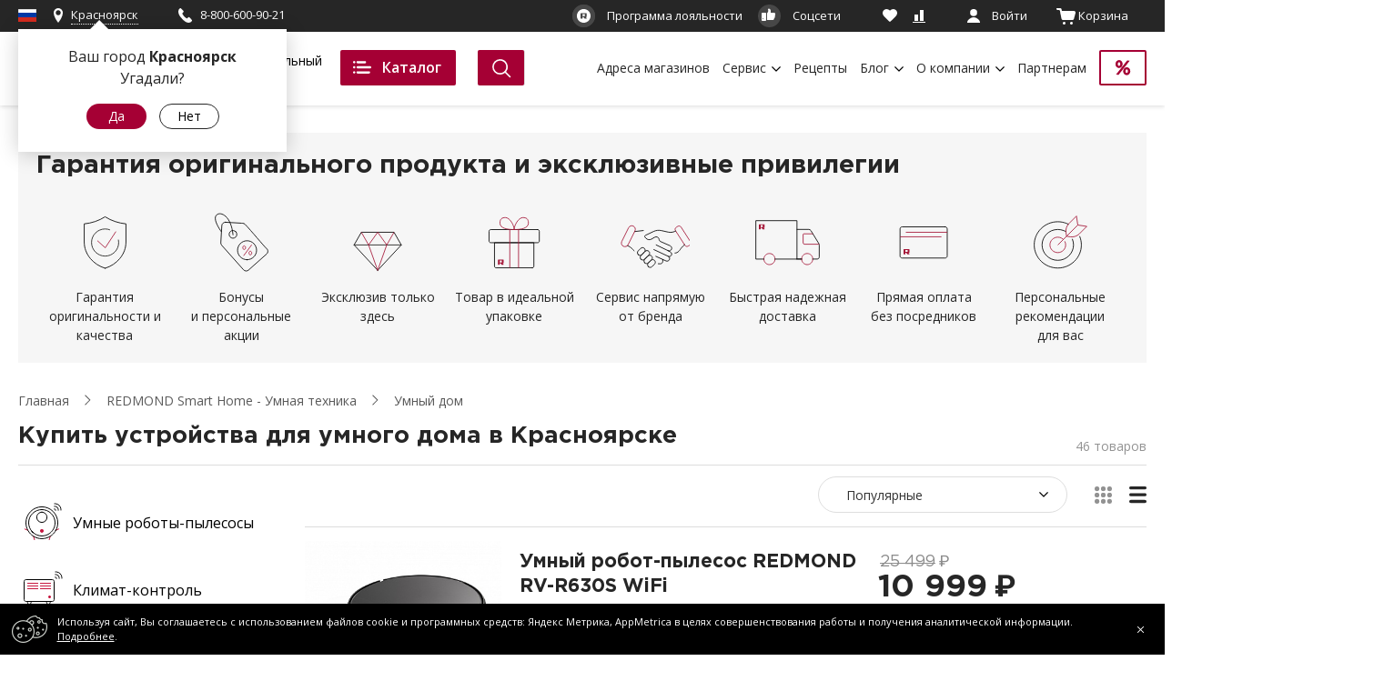

--- FILE ---
content_type: text/html; charset=UTF-8
request_url: https://multivarka.pro/kry/catalog/umnyj-dom/
body_size: 54632
content:
<!DOCTYPE html>
<html prefix="og: http://ogp.me/ns#" lang="ru">
<head lang="ru">
<!--    <meta charset="UTF-8">-->
    <meta name="referrer" content="no-referrer-when-downgrade">
    
<title>Устройства для умного дома REDMOND - купить недорого в Красноярске</title>
<meta property="og:locale" content="ru_RU"/>
<meta property="og:title" content="Устройства для умного дома REDMOND - купить недорого в Красноярске"/>
<meta property="og:description" content="Закажи в Красноярске устройства для умного дома бренда REDMOND! Купить недорого устройства для умного дома ⚡️ Низкая стоимость и гарантия ☎️ 8-800-600-90-21 ☛ Доставка в Красноярске"/>
<meta property="og:url" content="https://multivarka.pro/kry/catalog/umnyj-dom/"/>
<link rel="alternate" hreflang="ru" href="https://multivarka.pro/kry/catalog/umnyj-dom/">
<link rel="alternate" hreflang="ru-ru" href="https://multivarka.pro/kry/catalog/umnyj-dom/">
<link rel="alternate" hreflang="ru-kz" href="https://kz.multivarka.pro/catalog/umnyj-dom/">
    <script type="application/ld+json">
    {
        "@context": "http://schema.org",
        "@type": "Organization",
        "url": "https://multivarka.pro/",
        "logo": "https://multivarka.pro/html/build/img/logo/header-logo.svg"
    }
    </script>
    <script type="application/ld+json">
    {
        "@context": "http://schema.org",
        "@type": "Organization",
        "name": "Redmond Russia",
        "url": "https://multivarka.pro/",
        "sameAs": [
            "https://www.facebook.com/redmond.official",
            "https://www.youtube.com/user/RedmondRussia",
            "https://twitter.com/Redmond_IG",
            "https://www.instagram.com/redmond_multicookers/"
        ]
    }
    </script>
<meta name="google-site-verification" content="oQLr4W1zEGwCX-zQ3Rt2TpliQ7kqpiGKhHhlUFBw7D4"/>

    <link rel="apple-touch-icon" href="/apple-touch-icon.png">
    <link rel="icon" href="/favicon.ico" sizes="any">
    <link rel="icon" href="/icon.svg" type="image/svg+xml">
    <link rel="manifest" href="/manifest.webmanifest">
    <meta name="bxsession" content="18ce91e41f373ca5a073e9a844490c5d">
    <meta name="siteid" content="s1">
    <meta name="userid" content="">
    <meta name="viewport" content="width=device-width, initial-scale=1, user-scalable=0">

    <meta name="facebook-domain-verification" content="qjk07pvkmfuyac25brcm16lddgktyc" />
    <meta name="mailru-verification" content="bf72dc97cf20050f" />
    <script src="/html/build/js/jquery.min.js?1686865328"></script>
    <script src="/bitrix/templates/multivarka_21/js/services.js?1686865323"></script>

            <script src="/bitrix/templates/multivarka_21/js/mindbox.js?1686865323"></script>
       
                    <script src="/bitrix/templates/multivarka_21/js/ga/common.js?1686865323"></script>
        <script src="/bitrix/templates/multivarka_21/js/ga/promo.js?1744727703"></script>
                <script src="/bitrix/templates/multivarka_21/js/ga/cart.js?1686865323"></script>
                       
    <script src="/bitrix/templates/multivarka_21/js/search.js?1686865323"></script>

    <script src="/bitrix/templates/multivarka_21/js/plugins/jquery.maskedinput.min.js?1686865323"></script>
    <script src="/bitrix/templates/multivarka_21/js/plugins/jquery.validate.min.js?1686865323"></script>


    
        <script src="/html/build/js/jquery-ui.min.js?1686865328"></script>
    <script src="/html/build/js/datepicker-ru.js?1686865328"></script>

    
        <meta http-equiv="Content-Type" content="text/html; charset=UTF-8" />
    <link rel="next" href="/kry/catalog/umnyj-dom/?catalog_pager=2" />
<meta name="robots" content="index, follow" />
<meta name="description" content="Закажи в Красноярске устройства для умного дома бренда REDMOND! Купить недорого устройства для умного дома ⚡️ Низкая стоимость и гарантия ☎️ 8-800-600-90-21 ☛ Доставка в Красноярске" />
<link href="/bitrix/css/podeli.bnpl/style.css?166869515113927" type="text/css"  rel="stylesheet" />
<link href="/bitrix/cache/css/s1/multivarka_21/page_a154a94fe8475b3ffae9dac23a42399a/page_a154a94fe8475b3ffae9dac23a42399a_v1.css?17301829591385" type="text/css"  rel="stylesheet" />
<link href="/bitrix/cache/css/s1/multivarka_21/template_d504438de1c37133ddc0f377facfd486/template_d504438de1c37133ddc0f377facfd486_v1.css?1760349268380" type="text/css"  data-template-style="true" rel="stylesheet" />
<script>if(!window.BX)window.BX={};if(!window.BX.message)window.BX.message=function(mess){if(typeof mess==='object'){for(let i in mess) {BX.message[i]=mess[i];} return true;}};</script>
<script>(window.BX||top.BX).message({"JS_CORE_LOADING":"Загрузка...","JS_CORE_NO_DATA":"- Нет данных -","JS_CORE_WINDOW_CLOSE":"Закрыть","JS_CORE_WINDOW_EXPAND":"Развернуть","JS_CORE_WINDOW_NARROW":"Свернуть в окно","JS_CORE_WINDOW_SAVE":"Сохранить","JS_CORE_WINDOW_CANCEL":"Отменить","JS_CORE_WINDOW_CONTINUE":"Продолжить","JS_CORE_H":"ч","JS_CORE_M":"м","JS_CORE_S":"с","JSADM_AI_HIDE_EXTRA":"Скрыть лишние","JSADM_AI_ALL_NOTIF":"Показать все","JSADM_AUTH_REQ":"Требуется авторизация!","JS_CORE_WINDOW_AUTH":"Войти","JS_CORE_IMAGE_FULL":"Полный размер"});</script>

<script src="/bitrix/js/main/core/core.min.js?1730182788225181"></script>

<script>BX.Runtime.registerExtension({"name":"main.core","namespace":"BX","loaded":true});</script>
<script>BX.setJSList(["\/bitrix\/js\/main\/core\/core_ajax.js","\/bitrix\/js\/main\/core\/core_promise.js","\/bitrix\/js\/main\/polyfill\/promise\/js\/promise.js","\/bitrix\/js\/main\/loadext\/loadext.js","\/bitrix\/js\/main\/loadext\/extension.js","\/bitrix\/js\/main\/polyfill\/promise\/js\/promise.js","\/bitrix\/js\/main\/polyfill\/find\/js\/find.js","\/bitrix\/js\/main\/polyfill\/includes\/js\/includes.js","\/bitrix\/js\/main\/polyfill\/matches\/js\/matches.js","\/bitrix\/js\/ui\/polyfill\/closest\/js\/closest.js","\/bitrix\/js\/main\/polyfill\/fill\/main.polyfill.fill.js","\/bitrix\/js\/main\/polyfill\/find\/js\/find.js","\/bitrix\/js\/main\/polyfill\/matches\/js\/matches.js","\/bitrix\/js\/main\/polyfill\/core\/dist\/polyfill.bundle.js","\/bitrix\/js\/main\/core\/core.js","\/bitrix\/js\/main\/polyfill\/intersectionobserver\/js\/intersectionobserver.js","\/bitrix\/js\/main\/lazyload\/dist\/lazyload.bundle.js","\/bitrix\/js\/main\/polyfill\/core\/dist\/polyfill.bundle.js","\/bitrix\/js\/main\/parambag\/dist\/parambag.bundle.js"]);
</script>
<script>BX.Runtime.registerExtension({"name":"podeli_bnpl_frontend","namespace":"window","loaded":true});</script>
<script>(window.BX||top.BX).message({"LANGUAGE_ID":"ru","FORMAT_DATE":"DD.MM.YYYY","FORMAT_DATETIME":"DD.MM.YYYY HH:MI:SS","COOKIE_PREFIX":"BITRIX_SMNEW","SERVER_TZ_OFFSET":"10800","UTF_MODE":"Y","SITE_ID":"s1","SITE_DIR":"\/","USER_ID":"","SERVER_TIME":1769038346,"USER_TZ_OFFSET":0,"USER_TZ_AUTO":"Y","bitrix_sessid":"18ce91e41f373ca5a073e9a844490c5d"});</script>


<script src="/bitrix/js/podeli.bnpl/script.js?166869515117824"></script>
<script>BX.setJSList(["\/html\/build\/js\/jquery.countdown.min.js","\/bitrix\/templates\/.default\/components\/redmond\/smart.filter\/filter\/script.js","\/bitrix\/templates\/multivarka\/js\/shops.js","\/bitrix\/templates\/.default\/components\/redmond\/smart.filter\/tablet_filter\/script.js","\/bitrix\/templates\/.default\/components\/bitrix\/system.auth.authorize\/popup\/script.js"]);</script>
<script>BX.setCSSList(["\/bitrix\/templates\/.default\/components\/redmond\/smart.filter\/filter\/style.css","\/include\/bf2019\/css\/bf.css","\/bitrix\/templates\/.default\/components\/redmond\/smart.filter\/tablet_filter\/style.css","\/bitrix\/templates\/multivarka_21\/template_styles.css"]);</script>
<meta name="catalog_section" content="Y" />
<link rel="canonical" href="https://multivarka.pro/kry/catalog/umnyj-dom/"/>



<script  src="/bitrix/cache/js/s1/multivarka_21/template_28210251b8b847b995840244b9ac3ba3/template_28210251b8b847b995840244b9ac3ba3_v1.js?17301829541901"></script>
<script  src="/bitrix/cache/js/s1/multivarka_21/page_336cbf7b3f8615d1a7c102abbca02ca5/page_336cbf7b3f8615d1a7c102abbca02ca5_v1.js?173018295917545"></script>
<script>var _ba = _ba || []; _ba.push(["aid", "ee939206980b8e8079db68783e7dd83d"]); _ba.push(["host", "multivarka.pro"]); (function() {var ba = document.createElement("script"); ba.type = "text/javascript"; ba.async = true;ba.src = (document.location.protocol == "https:" ? "https://" : "http://") + "bitrix.info/ba.js";var s = document.getElementsByTagName("script")[0];s.parentNode.insertBefore(ba, s);})();</script>



    <link href="//fonts.googleapis.com/css?family=Open+Sans:300,300i,400,400i,600,600i,700,700i&amp;subset=cyrillic"
          rel="stylesheet">
    <link href="//fonts.googleapis.com/css?family=Montserrat:100,100i,200,200i,300,300i,400,400i,500,500i,600,600i,700,700i,800,800i,900,900i&amp;subset=cyrillic"
          rel="stylesheet">

    <link rel="stylesheet" href="/html/build/css/bootstrap.css?1754464323">
    <link rel="stylesheet" href="/html/build/css/swiper.min.css?1686865328">
    <link rel="stylesheet" href="/html/build/css/animate.css?1686865328">

            <link rel="stylesheet" href="/html/build/css/main.css?1768225484">
    
        
    <style type="text/css">
        .ui-helper-hidden-accessible {
            display: none;
        }
    </style>
    
<link rel="preconnect" href="https://cdn.diginetica.net/">

</head>
<body class=" main-ver-2">



<section class="header">
    <div class="header-top">
        <div class="container">
                        
    <div class="confirm-city" style="display: block;">
        <p>
            Ваш город <b>Красноярск</b>
            <br>
            Угадали?
        </p>
        <div>
            <a href="#" class="confirm-city-ok btn btn-red"
                              onclick="setCookieCustom('BITRIX_SM_city_ch', 'Y', {expires: 86400*360}); $(this).parents('.confirm-city').hide(); return false;">Да</a>
            <a href="#" class="confirm-city-cancel btn btn-line-black">Нет</a>
        </div>
    </div>
            <div class="confirm-shops" style="display: none;">
            <div class="popup-close">
                <span class="icon svg-close-small-gray svg-close-small-gray-icon"></span>
            </div>
            <p>
                В вашем городе <b>1</b> фирменных магазинов
                <br>
                <span class="smart-text">REDMOND Smart Home</span>
            </p>
            <p>
                <a href="/shops/">Адреса магазинов</a>
            </p>
        </div>
    

            <div class="row d-none d-xl-flex">

                <div class="col-4 d-none d-xl-block">
                    <div class="header-country">
                        <a href="#" class="open-popup" onclick="loadCountriesAndCities(this);" data-popup="popup-region"
                           data-popup-function="openSelectCountry">
                                                            <div class="icon svg-ru svg-ru-icon"></div>
                                                    </a>
                    </div>
                    <div class="header-location open-popup" onclick="loadCountriesAndCities(this);" data-popup="popup-region"
                         data-popup-function="openSelectCity">
                        <div class="icon svg-placemark-white svg-placemark-white-icon"></div>
                        <div class="header-location-name">Красноярск</div>
                    </div>
                    <div class="header-phone">
                        <a href="tel:88006009021"><div class="icon svg-phone-white svg-phone-white-icon"></div></a>
                        <div class="header-phone-number"><a href="tel:88006009021">8-800-600-90-21</a></div>
                    </div>
                </div>

                <div class="col-9 col-sm-9 col-md-5 offset-md-6 col-xl-8 offset-xl-0 text-right">
                                        <div class="header-top-concurs d-none d-xl-inline-block header-top-menu-item">
                        <a href="/lp/bonus/" class="header-top-social-link">
                            <span class="icon">
                                <img src="/html/build/img/icons/bonus.svg" alt="">
                            </span>
                            <span class="header-top-menu-item-link-text">Программа лояльности</span>
                        </a>
                    </div>
                    <div class="header-top-concurs d-none d-xl-inline-block header-top-menu-item">
                        <a href="/society/" class="header-top-social-link">
                            <span class="icon">
                                <img src="/html/build/img/icons/like.svg" alt="">
                            </span>
                            <span class="header-top-menu-item-link-text">Соцсети</span>
                        </a>
                    </div>
                    <div class="header-top-menu-item header-top-menu-item-separator"></div>
                    <div class="header-top-menu">
                        <div class="header-top-menu-item d-xl-none">
                            <a href="/search/">
                                <div class="icon svg-search-top-white svg-search-top-white-icon"></div>
                            </a>
                        </div>
                        <div class="header-top-menu-item" id="favourites-count-main">
    <a href="/favourites/">
                        <div class="icon svg-like-full-white svg-like-full-white-icon"></div>
            </a>
</div>
    <div class="header-top-menu-item" id="compare-count-main">
        <a href="/compare/">
                                        <div class="icon svg-compare-white svg-compare-white-icon"></div>
            </a>
                </div>
                        <div class="header-top-menu-item header-top-menu-item-separator"></div>
                            <div class="header-top-menu-item  d-none d-xl-inline-block">
        <a href="/personal/" class="open-popup"
           data-popup="popup-auth" >
            <div class="icon svg-user-white svg-user-white-icon"></div>
            <span class="d-none d-xl-inline-block">
            <span class="header-top-menu-item-link-text">
                                    Войти
                            </span>
        </span>
        </a>
            </div>
                        
<div class="header-top-menu-item">
    <a href="/personal/cart/" id="main-basket-items-count" class="header-top-menu-item-link-cart">
                <div class="icon svg-cart-white-right svg-cart-white-right-icon"></div>
        <span class="d-none d-xl-inline-block">
            <span class="header-top-menu-item-link-text">Корзина</span>
        </span>
    </a>
</div>

                    </div>
                </div>


            </div>
        </div>
    </div>
    <div class="header-top-mobile d-xl-none">
                <div class="container">

            <div class="row">
                <div class="col-7 col-md-4 vertical-middle-block">
                    <div class="vertical-middle-content">
                        <a href="/" class="logo">
                                                            <img src="/html/build/img/logo/logo-change.gif" alt="">
                                                                                    </a>
                    </div>
                </div>
                <div class="col-5 col-md-8 d-flex justify-content-between">
                    <div class="text-center">
                        <div class="vertical-middle-content">
                            <div class="header-phone">
                                <a href="tel:88006009021"><div class="icon svg-phone-black svg-phone-black-icon"></div></a>
                                <div class="header-phone-number"><a href="tel:88006009021">8-800-600-90-21</a></div>
                            </div>
                        </div>
                    </div>
                    <div class="text-center">
                        <div class="vertical-middle-content">
                            <div class="header-top-mobile-support">
                                <a href="#" class="header-top-mobile-link-item LiveTex-chat">
                                    <div class="icon svg-chat-black svg-chat-black-icon header-top-mobile-link-item-icon"></div>
                                    <span class="header-top-mobile-link-item-text">Поддержка</span>
                                </a>
                            </div>
                        </div>
                    </div>
                    <div class="text-right">
                        <div class="vertical-middle-content">
                            <div class="header-top-mobile-location">
                                <a href="#" class="header-top-mobile-link-item header-top-mobile-city-name open-popup"
                                   onclick="loadCountriesAndCities(this);" data-popup="popup-region"
                                   data-popup-function="openSelectCity">
                                    <div class="icon svg-location-black svg-location-black-icon header-top-mobile-link-item-icon"></div>
                                    <span class="header-top-mobile-link-item-text">Красноярск</span>
                                </a>
                            </div>
                        </div>
                    </div>
                </div>
            </div>
                    </div>
    </div>
    <div class="header-main d-none d-xl-block">
                <div class="container">
            <div class="main-header">
                                <a href="/" class="logo-header">
                    <img src="/html/build/img/logo/logo-change.gif" alt="">
                                        <span>Официальный магазин</span>
                </a>
                                <a class="header-catalog-menu-btn" href="#">
                    Каталог
                </a>
                <div class="main-header-right">
                    <div class="header-search-block">
                        <div class="header-search">
                            <form method="get" class="header-search-form" action="/search/">
                                <input type="text" class="header-search-input header-search-autocomplete" placeholder="Я ищу..." name="q">
                                <button class="header-search-btn" type="submit"></button>
                                <div class="header-search-btn-action"></div>
                            </form>
                        </div>
                    </div>

                    <div class="header-menu">
                        <ul class="header-menu-list">
                            <li class="header-menu-item">                                <a href="/shops/krasnoyarsk/">
                                    Адреса магазинов
                                </a>
                            </li>
                            <li class="header-menu-item header-menu-item-hassubmenu">
                                <a href="https://redmond.company/ru/support/" target="_blank">
                                    Сервис
                                </a>
                                <div class="header-menu-item-submenu">
                                    <ul>
                                        <li>
                                            <a href="https://multivarka.pro/about/delivery/"
                                               class="header-menu-link-arrow" target="_blank">
                                                Доставка
                                                <img src="/html/build/img/main-page/arrow45.svg" alt="">
                                            </a>
                                        </li>
                                        <li>
                                            <a href="https://redmond.company/ru/support/"
                                               class="header-menu-link-arrow" target="_blank">
                                                Поддержка
                                                <img src="/html/build/img/main-page/arrow45.svg" alt="">
                                            </a>
                                        </li>
                                        <li>
                                            <a href="https://redmond.company/ru/support/services.php"
                                               class="header-menu-link-arrow" target="_blank">
                                                Сервисные центры
                                                <img src="/html/build/img/main-page/arrow45.svg" alt="">
                                            </a>
                                        </li>
                                        <li>
                                            <a href="https://redmondsale.com/"
                                               class="header-menu-link-arrow" target="_blank">
                                                Запчасти
                                                <img src="/html/build/img/main-page/arrow45.svg" alt="">
                                            </a>
                                        </li>
                                        <li>
                                            <a href="/about/swap/" target="_blank">
                                                Обмен и возврат
                                            </a>
                                        </li>
                                    </ul>
                                </div>
                            </li>
                            <li class="header-menu-item ">
                                <a href="https://redmond.company/ru/recipes/" target="_blank">
                                    Рецепты
                                </a>
                                                            </li>
                            <li class="header-menu-item header-menu-item-hassubmenu">
                                <a href="/article/">
                                    Блог
                                </a>
                                <div class="header-menu-item-submenu">
                                    <ul>
                                        <li>
                                            <a href="/article/">Статьи</a>
                                        </li>
                                        <li>
                                            <a href="/video_reviews/">Видеообзоры</a>
                                        </li>
                                                                                <li>
                                            <a href="/society/">Соцсети</a>
                                        </li>
                                        <li>
                                    </ul>
                                </div>
                            </li>
                            <li class="header-menu-item header-menu-item-hassubmenu">
                                <a href="/about/">
                                    О компании
                                </a>
                                <div class="header-menu-item-submenu">
                                    <ul>
                                        <li>
                                            <a href="/kontakty/">Контакты</a>
                                        </li>
                                        <li>
                                            <a href="/redmond_news/">Новости REDMOND</a>
                                        </li>
                                        <li>
                                            <a href="/about/">О REDMOND</a>
                                        </li>
                                        <li>
                                            <a href="https://redmond.company/ru/support/"
                                               class="header-menu-link-arrow"
                                               target="_blank"
                                            >
                                                Сервис и поддержка
                                                <img src="/html/build/img/main-page/arrow45.svg" alt="">
                                            </a>
                                        </li>
                                        <li>
                                            <a href="/about/world_warranty/">Мировая гарантия</a>
                                        </li>
                                        <li>
                                            <a href="https://hh.ru/employer/61826" target="_blank"
                                               class="header-menu-link-arrow">
                                                Вакансии
                                                <img src="/html/build/img/main-page/arrow45.svg" alt="">
                                            </a>
                                        </li>
                                    </ul>
                                </div>
                            </li>
                            <li class="header-menu-item">
                                <a href="/partneri/">
                                    Партнерам
                                </a>
                                                            </li>
                            <li class="header-menu-item header-menu-item_sales">
                                <a href="/catalog/spetspredlozheniya/">
                                    <img src="/html/build/img/catalog-page/menu-icons/sales.svg" alt=""> <span class="d-none d-xxl-inline">Акции</span>
                                </a>
                            </li>
                        </ul>
                    </div>
                </div>

            </div>
        </div>
    </div>


        
<div class="catalog-menu">
    <div class="container catalog-menu-container">
        <div class="d-xl-none">
            <div class="mobile-catalog-menu-name">Каталог</div>
        </div>

        
                                                        <div class="catalog-menu-section  active ">
                    <div class="catalog-menu-section-title">
                                                Техника для                        <span style="white-space: nowrap;">
                            кухни                            <span class="icon">
                                <svg>
                                    <use xlink:href="#arrow-right" xmlns:xlink="http://www.w3.org/1999/xlink"></use>
                                </svg>
                            </span>
                        </span>
                    </div>
                    <div class="catalog-menu-section-content">
                        <div class="d-xl-none">
                            <div class="mobile-catalog-menu-back">
                                <span class="icon">
                                    <svg>
                                        <use xlink:href="#arrow-right" xmlns:xlink="http://www.w3.org/1999/xlink"></use>
                                    </svg>
                                </span>
                                Каталог
                            </div>
                            <div class="mobile-catalog-menu-name">Техника для кухни</div>
                        </div>
                        <div class="catalog-menu-section-content-row">
                                                                                                <div class="catalog-menu-section-content-col">
                                                                                                                                                                                        <div class="catalog-menu-subsection">
                                                        <a class="catalog-menu-subsection-title" href="/catalog/multivarkii/">Мультиварки</a>
                                                        <ul class="catalog-menu-subsection-list">
                                                                                                                                                                                                <li class="catalog-menu-subsection-list-item"><a href="/catalog/multivarki/">Мультиварки</a></li>
                                                                                                                                    <li class="catalog-menu-subsection-list-item"><a href="/catalog/multikitchen/">Мультикухни</a></li>
                                                                                                                                    <li class="catalog-menu-subsection-list-item"><a href="/catalog/multivarki-skorovarki/">Скороварки</a></li>
                                                                                                                                    <li class="catalog-menu-subsection-list-item"><a href="/catalog/chashi_dlya_multivarok/">Чаши для мультиварок</a></li>
                                                                                                                                                                                    </ul>
                                                    </div>
                                                                                                                                                                                                <div class="catalog-menu-subsection">
                                                        <a class="catalog-menu-subsection-title" href="/catalog/multipekar/">Мини-пекарни</a>
                                                        <ul class="catalog-menu-subsection-list">
                                                                                                                                                                                                <li class="catalog-menu-subsection-list-item"><a href="/catalog/multipekari/">Мультипекарь</a></li>
                                                                                                                                    <li class="catalog-menu-subsection-list-item"><a href="/catalog/smennye_paneli_dlya_multipekarya/">Сменные панели для мультипекаря</a></li>
                                                                                                                                                                                    </ul>
                                                    </div>
                                                                                                                                                                                                <div class="catalog-menu-subsection">
                                                        <a class="catalog-menu-subsection-title" href="/catalog/grili/">Грили</a>
                                                        <ul class="catalog-menu-subsection-list">
                                                                                                                                                                                                <li class="catalog-menu-subsection-list-item"><a href="/catalog/grill/">Грили</a></li>
                                                                                                                                    <li class="catalog-menu-subsection-list-item"><a href="/catalog/aerogrils/">Аэрогрили</a></li>
                                                                                                                                    <li class="catalog-menu-subsection-list-item"><a href="/catalog/smennye-paneli-dlya-griley/">Сменные панели для грилей</a></li>
                                                                                                                                    <li class="catalog-menu-subsection-list-item"><a href="/catalog/aksessuary_dlya_grilei/">Для грилей</a></li>
                                                                                                                                                                                    </ul>
                                                    </div>
                                                                                                                                                                                                                                                                    </div>
                                                                    <div class="catalog-menu-section-content-col">
                                                                                                                                                                                        <div class="catalog-menu-subsection">
                                                        <a class="catalog-menu-subsection-title" href="/catalog/kuhonnie_prinadlezhnosti/">Кухонные принадлежности</a>
                                                        <ul class="catalog-menu-subsection-list">
                                                                                                                                                                                                <li class="catalog-menu-subsection-list-item"><a href="/catalog/razdelochny-doski/">Разделочные доски</a></li>
                                                                                                                                    <li class="catalog-menu-subsection-list-item"><a href="/catalog/antiprigarnoe-multipokrytie/">Антипригарное Мультипокрытие</a></li>
                                                                                                                                    <li class="catalog-menu-subsection-list-item"><a href="/catalog/melnitsy-dlya-spetsiy/">Мельницы для специй</a></li>
                                                                                                                                    <li class="catalog-menu-subsection-list-item"><a href="/catalog/forma-dlya-vypechki/">Формы для выпечки</a></li>
                                                                                                                                    <li class="catalog-menu-subsection-list-item"><a href="/catalog/elektroshtopory/">Электроштопоры</a></li>
                                                                                                                                                                                    </ul>
                                                    </div>
                                                                                                                                                                                                <div class="catalog-menu-subsection">
                                                        <a class="catalog-menu-subsection-title" href="/catalog/pribory-dlya-izmelcheniya-i-smeshivanie-produktov/">Техника для измельчения и смешивания</a>
                                                        <ul class="catalog-menu-subsection-list">
                                                                                                                                                                                                <li class="catalog-menu-subsection-list-item"><a href="/catalog/blendery/">Блендеры</a></li>
                                                                                                                                    <li class="catalog-menu-subsection-list-item"><a href="/catalog/kukhonnye_kombayny/">Кухонные комбайны</a></li>
                                                                                                                                    <li class="catalog-menu-subsection-list-item"><a href="/catalog/kuhonnye-mashiny/">Кухонные машины</a></li>
                                                                                                                                    <li class="catalog-menu-subsection-list-item"><a href="/catalog/miksery/">Миксеры</a></li>
                                                                                                                                    <li class="catalog-menu-subsection-list-item"><a href="/catalog/planetarnye-miksery/">Планетарные миксеры</a></li>
                                                                                                                                    <li class="catalog-menu-subsection-list-item"><a href="/catalog/myasorubki/">Мясорубки</a></li>
                                                                                                                                                                                    </ul>
                                                    </div>
                                                                                                                                                                        </div>
                                                                    <div class="catalog-menu-section-content-col">
                                                                                                                                                                                        <div class="catalog-menu-subsection">
                                                        <a class="catalog-menu-subsection-title" href="/catalog/drugaya_kukhonnaya_tekhnika/">Техника для кухни</a>
                                                        <ul class="catalog-menu-subsection-list">
                                                                                                                                                                                                <li class="catalog-menu-subsection-list-item"><a href="/catalog/vakuumnye_upakovshchiki/">Вакуумные упаковщики</a></li>
                                                                                                                                    <li class="catalog-menu-subsection-list-item"><a href="/catalog/elektroplitki/">Варочные поверхности</a></li>
                                                                                                                                    <li class="catalog-menu-subsection-list-item"><a href="/catalog/vesy_kuhonnye_elektronnye/">Весы кухонные</a></li>
                                                                                                                                    <li class="catalog-menu-subsection-list-item"><a href="/catalog/duhovki-elektricheskie-nastolnye/">Духовые шкафы и мини-печи</a></li>
                                                                                                                                    <li class="catalog-menu-subsection-list-item"><a href="/catalog/yogurtnitsa/">Йогуртницы</a></li>
                                                                                                                                    <li class="catalog-menu-subsection-list-item"><a href="/catalog/mikrovolnovye_pechi/">Микроволновые печи</a></li>
                                                                                                                                    <li class="catalog-menu-subsection-list-item"><a href="/catalog/myasorubki/">Мясорубки</a></li>
                                                                                                                                    <li class="catalog-menu-subsection-list-item"><a href="/catalog/sokovyzhimalki/">Соковыжималки</a></li>
                                                                                                                                    <li class="catalog-menu-subsection-list-item"><a href="/catalog/tostery/">Тостеры</a></li>
                                                                                                                                    <li class="catalog-menu-subsection-list-item"><a href="/catalog/hlebopechki/">Хлебопечки</a></li>
                                                                                                                                    <li class="catalog-menu-subsection-list-item"><a href="/catalog/chajniki-elektricheskie/">Чайники и термопоты</a></li>
                                                                                                                                    <li class="catalog-menu-subsection-list-item"><a href="/catalog/ehlektrosushilki-dlya-ovoshchej-i-fruktov/">Электросушилки для овощей и фруктов</a></li>
                                                                                                                                    <li class="catalog-menu-subsection-list-item"><a href="/catalog/elektroshashlychnitsy/">Электрошашлычницы</a></li>
                                                                                                                                    <li class="catalog-menu-subsection-list-item"><a href="/catalog/kofevarki/">Кофеварки</a></li>
                                                                                                                                    <li class="catalog-menu-subsection-list-item"><a href="/catalog/kofemolki-elektricheskie/">Кофемолки</a></li>
                                                                                                                                                                                    </ul>
                                                    </div>
                                                                                                                                                                        </div>
                                                                                    </div>
                    </div>
                </div>
                                                            <div class="catalog-menu-section ">
                    <div class="catalog-menu-section-title">
                                                Техника для                        <span style="white-space: nowrap;">
                            дома                            <span class="icon">
                                <svg>
                                    <use xlink:href="#arrow-right" xmlns:xlink="http://www.w3.org/1999/xlink"></use>
                                </svg>
                            </span>
                        </span>
                    </div>
                    <div class="catalog-menu-section-content">
                        <div class="d-xl-none">
                            <div class="mobile-catalog-menu-back">
                                <span class="icon">
                                    <svg>
                                        <use xlink:href="#arrow-right" xmlns:xlink="http://www.w3.org/1999/xlink"></use>
                                    </svg>
                                </span>
                                Каталог
                            </div>
                            <div class="mobile-catalog-menu-name">Техника для дома</div>
                        </div>
                        <div class="catalog-menu-section-content-row">
                                                                                                <div class="catalog-menu-section-content-col">
                                                                                                                                                                                        <div class="catalog-menu-subsection">
                                                        <a class="catalog-menu-subsection-title" href="/catalog/tekhnika-dlya-uborki/">Пылесосы</a>
                                                        <ul class="catalog-menu-subsection-list">
                                                                                                                                                                                                <li class="catalog-menu-subsection-list-item"><a href="/catalog/vertikalnye-pylesosy/">Вертикальные пылесосы</a></li>
                                                                                                                                    <li class="catalog-menu-subsection-list-item"><a href="/catalog/moyushchie-pylesosy/">Моющие пылесосы</a></li>
                                                                                                                                    <li class="catalog-menu-subsection-list-item"><a href="/catalog/pylesos-ciklon/">Пылесосы с циклоном</a></li>
                                                                                                                                    <li class="catalog-menu-subsection-list-item"><a href="/catalog/robot_pylesos/">Роботы-пылесосы</a></li>
                                                                                                                                    <li class="catalog-menu-subsection-list-item"><a href="/catalog/zapchasti-dlya-pylesosa/">Комплектующие для пылесосов</a></li>
                                                                                                                                                                                    </ul>
                                                    </div>
                                                                                                                                                                                                <div class="catalog-menu-subsection">
                                                        <a class="catalog-menu-subsection-title" href="/catalog/tekhnika-dlya-pitomcev/">Техника для питомцев</a>
                                                        <ul class="catalog-menu-subsection-list">
                                                                                                                                                                                                <li class="catalog-menu-subsection-list-item"><a href="/catalog/avtomaticheskie-kormushki-i-poilki/">Автоматические кормушки и поилки</a></li>
                                                                                                                                                                                    </ul>
                                                    </div>
                                                                                                                                                                                                                                                                    </div>
                                                                    <div class="catalog-menu-section-content-col">
                                                                                                                                                                                        <div class="catalog-menu-subsection">
                                                        <a class="catalog-menu-subsection-title" href="/catalog/tekhnika-dlya-uhoda-za-odezhdoj/">Уход за одеждой</a>
                                                        <ul class="catalog-menu-subsection-list">
                                                                                                                                                                                                <li class="catalog-menu-subsection-list-item"><a href="/catalog/otparivateli/">Отпариватели</a></li>
                                                                                                                                    <li class="catalog-menu-subsection-list-item"><a href="/catalog/parogeneratory/">Парогенераторы</a></li>
                                                                                                                                    <li class="catalog-menu-subsection-list-item"><a href="/catalog/utyugi/">Утюги</a></li>
                                                                                                                                    <li class="catalog-menu-subsection-list-item"><a href="/catalog/mashinki-dlya-udaleniya-katyshkov/">Машинки для удаления катышков</a></li>
                                                                                                                                                                                    </ul>
                                                    </div>
                                                                                                                                                                                                <div class="catalog-menu-subsection">
                                                        <a class="catalog-menu-subsection-title" href="/catalog/tekhnika_dlya_doma/">Техника для дома</a>
                                                        <ul class="catalog-menu-subsection-list">
                                                                                                                                                                                                <li class="catalog-menu-subsection-list-item"><a href="/catalog/mojshchiki-okon/">Мойщики окон</a></li>
                                                                                                                                                                                    </ul>
                                                    </div>
                                                                                                                                                                        </div>
                                                                    <div class="catalog-menu-section-content-col">
                                                                                                                                                                                        <div class="catalog-menu-subsection">
                                                        <a class="catalog-menu-subsection-title" href="/catalog/klimaticheskoe-oborudovanie-i-tekhnika/">Климатическая техника</a>
                                                        <ul class="catalog-menu-subsection-list">
                                                                                                                                                                                                <li class="catalog-menu-subsection-list-item"><a href="/catalog/ventilyatory/">Вентиляторы</a></li>
                                                                                                                                    <li class="catalog-menu-subsection-list-item"><a href="/catalog/ochistiteli_vozdukha/">Очистители воздуха</a></li>
                                                                                                                                    <li class="catalog-menu-subsection-list-item"><a href="/catalog/uvlazhniteli/">Увлажнители</a></li>
                                                                                                                                    <li class="catalog-menu-subsection-list-item"><a href="/catalog/komplektuyushchie-dlya-vozdukhoochistiteley/">Комплектующие для воздухоочистителей</a></li>
                                                                                                                                                                                    </ul>
                                                    </div>
                                                                                                                                                                        </div>
                                                                                    </div>
                    </div>
                </div>
                                                            <div class="catalog-menu-section ">
                    <div class="catalog-menu-section-title">
                                                Красота и                        <span style="white-space: nowrap;">
                            здоровье                            <span class="icon">
                                <svg>
                                    <use xlink:href="#arrow-right" xmlns:xlink="http://www.w3.org/1999/xlink"></use>
                                </svg>
                            </span>
                        </span>
                    </div>
                    <div class="catalog-menu-section-content">
                        <div class="d-xl-none">
                            <div class="mobile-catalog-menu-back">
                                <span class="icon">
                                    <svg>
                                        <use xlink:href="#arrow-right" xmlns:xlink="http://www.w3.org/1999/xlink"></use>
                                    </svg>
                                </span>
                                Каталог
                            </div>
                            <div class="mobile-catalog-menu-name">Красота и здоровье</div>
                        </div>
                        <div class="catalog-menu-section-content-row">
                                                                                                <div class="catalog-menu-section-content-col">
                                                                                                                                                                                        <div class="catalog-menu-subsection">
                                                        <a class="catalog-menu-subsection-title" href="/catalog/pribory-dlya-ukladki-i-sushki-volos/">Укладка и сушка волос</a>
                                                        <ul class="catalog-menu-subsection-list">
                                                                                                                                                                                                <li class="catalog-menu-subsection-list-item"><a href="/catalog/utyuzhok-dlya-volos/">Выпрямители для волос</a></li>
                                                                                                                                    <li class="catalog-menu-subsection-list-item"><a href="/catalog/stajler-dlya-volos/">Мультистайлеры</a></li>
                                                                                                                                    <li class="catalog-menu-subsection-list-item"><a href="/catalog/shhipcy-dlya-volos/">Плойки для волос</a></li>
                                                                                                                                    <li class="catalog-menu-subsection-list-item"><a href="/catalog/rascheski-vypryamiteli/">Расчески-выпрямители</a></li>
                                                                                                                                    <li class="catalog-menu-subsection-list-item"><a href="/catalog/feny/">Фены</a></li>
                                                                                                                                                                                    </ul>
                                                    </div>
                                                                                                                                                                                                                                                                    </div>
                                                                    <div class="catalog-menu-section-content-col">
                                                                                                                                                                                        <div class="catalog-menu-subsection">
                                                        <a class="catalog-menu-subsection-title" href="/catalog/uhod-za-polostyu-rta/">Уход за полостью рта</a>
                                                        <ul class="catalog-menu-subsection-list">
                                                                                                                                                                                                <li class="catalog-menu-subsection-list-item"><a href="/catalog/irrigatory/">Ирригаторы</a></li>
                                                                                                                                    <li class="catalog-menu-subsection-list-item"><a href="/catalog/elektricheskie-zubnye-shchetki/">Электрические зубные щетки</a></li>
                                                                                                                                                                                    </ul>
                                                    </div>
                                                                                                                                                                                                <div class="catalog-menu-subsection">
                                                        <a class="catalog-menu-subsection-title" href="/catalog/ukhod-za-telom/">Уход за телом</a>
                                                        <ul class="catalog-menu-subsection-list">
                                                                                                                                                                                                <li class="catalog-menu-subsection-list-item"><a href="/catalog/vesy-napolnye-elektronnye/">Напольные весы</a></li>
                                                                                                                                                                                    </ul>
                                                    </div>
                                                                                                                                                                        </div>
                                                                    <div class="catalog-menu-section-content-col">
                                                                                                                                                                                        <div class="catalog-menu-subsection">
                                                        <a class="catalog-menu-subsection-title" href="/catalog/brite-i-strizhka/">Бритье и стрижка</a>
                                                        <ul class="catalog-menu-subsection-list">
                                                                                                                                                                                                <li class="catalog-menu-subsection-list-item"><a href="/catalog/elektrobritva-dlya-muzhchin/">Электробритвы</a></li>
                                                                                                                                    <li class="catalog-menu-subsection-list-item"><a href="/catalog/trimmery-i-mashinki-dlya-strizhki-volos/">Триммеры и машинки для стрижки волос</a></li>
                                                                                                                                                                                    </ul>
                                                    </div>
                                                                                                                                                                        </div>
                                                                                    </div>
                    </div>
                </div>
                                                            <div class="catalog-menu-section ">
                    <div class="catalog-menu-section-title">
                                                Приготовление                        <span style="white-space: nowrap;">
                            кофе                            <span class="icon">
                                <svg>
                                    <use xlink:href="#arrow-right" xmlns:xlink="http://www.w3.org/1999/xlink"></use>
                                </svg>
                            </span>
                        </span>
                    </div>
                    <div class="catalog-menu-section-content">
                        <div class="d-xl-none">
                            <div class="mobile-catalog-menu-back">
                                <span class="icon">
                                    <svg>
                                        <use xlink:href="#arrow-right" xmlns:xlink="http://www.w3.org/1999/xlink"></use>
                                    </svg>
                                </span>
                                Каталог
                            </div>
                            <div class="mobile-catalog-menu-name">Приготовление кофе</div>
                        </div>
                        <div class="catalog-menu-section-content-row">
                                                                                                <div class="catalog-menu-section-content-col">
                                                                                                                                                                                        <div class="catalog-menu-subsection">
                                                        <a class="catalog-menu-subsection-title" href="/catalog/kofevarki/">Кофеварки</a>
                                                        <ul class="catalog-menu-subsection-list">
                                                                                                                                                                                                <li class="catalog-menu-subsection-list-item"><a href="/catalog/kapelnye-kofevarki/">Капельные кофеварки</a></li>
                                                                                                                                    <li class="catalog-menu-subsection-list-item"><a href="/catalog/rozhkovye-kofevarki/">Рожковые кофеварки</a></li>
                                                                                                                                                                                    </ul>
                                                    </div>
                                                                                                                                                                        </div>
                                                                    <div class="catalog-menu-section-content-col">
                                                                                                                                                                                        <div class="catalog-menu-subsection">
                                                        <a class="catalog-menu-subsection-title" href="/catalog/pribory-dlya-prigotovleniya-kofe/">Приготовление кофе</a>
                                                        <ul class="catalog-menu-subsection-list">
                                                                                                                                                                                                <li class="catalog-menu-subsection-list-item"><a href="/catalog/kofemashiny/">Кофемашины</a></li>
                                                                                                                                    <li class="catalog-menu-subsection-list-item"><a href="/catalog/kofemolki-elektricheskie/">Кофемолки</a></li>
                                                                                                                                    <li class="catalog-menu-subsection-list-item"><a href="/catalog/kapuchinatory/">Капучинаторы</a></li>
                                                                                                                                                                                    </ul>
                                                    </div>
                                                                                                                                                                        </div>
                                                                                    </div>
                    </div>
                </div>
                                                            <div class="catalog-menu-section ">
                    <div class="catalog-menu-section-title">
                                                 Умная техника REDMOND Smart                        <span style="white-space: nowrap;">
                            Home                            <span class="icon">
                                <svg>
                                    <use xlink:href="#arrow-right" xmlns:xlink="http://www.w3.org/1999/xlink"></use>
                                </svg>
                            </span>
                        </span>
                    </div>
                    <div class="catalog-menu-section-content">
                        <div class="d-xl-none">
                            <div class="mobile-catalog-menu-back">
                                <span class="icon">
                                    <svg>
                                        <use xlink:href="#arrow-right" xmlns:xlink="http://www.w3.org/1999/xlink"></use>
                                    </svg>
                                </span>
                                Каталог
                            </div>
                            <div class="mobile-catalog-menu-name"> Умная техника REDMOND Smart Home</div>
                        </div>
                        <div class="catalog-menu-section-content-row">
                                                                                                <div class="catalog-menu-section-content-col">
                                                                                                                                                                                        <div class="catalog-menu-subsection">
                                                        <a class="catalog-menu-subsection-title" href="/catalog/umnaya-kuhnya/">Умная кухня</a>
                                                        <ul class="catalog-menu-subsection-list">
                                                                                                                                                                                                <li class="catalog-menu-subsection-list-item"><a href="/catalog/umnye-chajniki/">Умные чайники</a></li>
                                                                                                                                    <li class="catalog-menu-subsection-list-item"><a href="/catalog/umnye-kofevarki/">Умные кофеварки</a></li>
                                                                                                                                    <li class="catalog-menu-subsection-list-item"><a href="/catalog/umnye-multivarki/">Умные мультиварки</a></li>
                                                                                                                                    <li class="catalog-menu-subsection-list-item"><a href="/catalog/umnye-multikuhni/">Умные мультикухни</a></li>
                                                                                                                                    <li class="catalog-menu-subsection-list-item"><a href="/catalog/umnye-duhovye-shkafy/">Умные духовые шкафы</a></li>
                                                                                                                                                                                    </ul>
                                                    </div>
                                                                                                                                                                                                <div class="catalog-menu-subsection">
                                                        <a class="catalog-menu-subsection-title" href="/catalog/umnyj-dom/">Умный дом</a>
                                                        <ul class="catalog-menu-subsection-list">
                                                                                                                                                                                                <li class="catalog-menu-subsection-list-item"><a href="/catalog/klimat-kontrol/">Климат-контроль</a></li>
                                                                                                                                    <li class="catalog-menu-subsection-list-item"><a href="/catalog/umnye-pylesosy-roboty/">Умные роботы-пылесосы</a></li>
                                                                                                                                    <li class="catalog-menu-subsection-list-item"><a href="/catalog/umnye-utyugi/">Умные утюги</a></li>
                                                                                                                                    <li class="catalog-menu-subsection-list-item"><a href="/catalog/umnye-napolnye-vesy/">Умные напольные весы</a></li>
                                                                                                                                                                                    </ul>
                                                    </div>
                                                                                                                                                                                                <div class="catalog-menu-subsection">
                                                        <a class="catalog-menu-subsection-title" href="/catalog/smart_tech/"> Умная техника REDMOND Smart Home</a>
                                                        <ul class="catalog-menu-subsection-list">
                                                                                                                                                                                                <li class="catalog-menu-subsection-list-item"><a href="/catalog/avtomaticheskie-kormushki-i-poilki/">Автоматические кормушки и поилки</a></li>
                                                                                                                                                                                    </ul>
                                                    </div>
                                                                                                                                                                        </div>
                                                                                    </div>
                    </div>
                </div>
                                                            <div class="catalog-menu-section ">
                    <a href="/catalog/tovary-dlya-mam-i-malyshey/" class="catalog-menu-section-title">
                                            Товары для мам и                        <span style="white-space: nowrap;">
                            малышей                            <span class="icon">
                                <svg>
                                    <use xlink:href="#arrow-right" xmlns:xlink="http://www.w3.org/1999/xlink"></use>
                                </svg>
                            </span>
                        </span>
                    </a>
                    <div class="catalog-menu-section-content"></div>
                </div>
                                                            <div class="catalog-menu-section ">
                    <a href="/catalog/tekhnika-dlya-pitomcev/" class="catalog-menu-section-title">
                                            Техника для                        <span style="white-space: nowrap;">
                            питомцев                            <span class="icon">
                                <svg>
                                    <use xlink:href="#arrow-right" xmlns:xlink="http://www.w3.org/1999/xlink"></use>
                                </svg>
                            </span>
                        </span>
                    </a>
                    <div class="catalog-menu-section-content"></div>
                </div>
                                                            <div class="catalog-menu-section ">
                    <div class="catalog-menu-section-title">
                                                                        <span style="white-space: nowrap;">
                            Гаджеты                            <span class="icon">
                                <svg>
                                    <use xlink:href="#arrow-right" xmlns:xlink="http://www.w3.org/1999/xlink"></use>
                                </svg>
                            </span>
                        </span>
                    </div>
                    <div class="catalog-menu-section-content">
                        <div class="d-xl-none">
                            <div class="mobile-catalog-menu-back">
                                <span class="icon">
                                    <svg>
                                        <use xlink:href="#arrow-right" xmlns:xlink="http://www.w3.org/1999/xlink"></use>
                                    </svg>
                                </span>
                                Каталог
                            </div>
                            <div class="mobile-catalog-menu-name">Гаджеты</div>
                        </div>
                        <div class="catalog-menu-section-content-row">
                                                                                                <div class="catalog-menu-section-content-col">
                                                                                                                                                                                        <div class="catalog-menu-subsection">
                                                        <a class="catalog-menu-subsection-title" href="/catalog/gadgets/">Гаджеты</a>
                                                        <ul class="catalog-menu-subsection-list">
                                                                                                                                                                                                <li class="catalog-menu-subsection-list-item"><a href="/catalog/gadzhety-dlya-doma/">Гаджеты для дома</a></li>
                                                                                                                                    <li class="catalog-menu-subsection-list-item"><a href="/catalog/gadzhety-dlya-kuhni/">Гаджеты для кухни</a></li>
                                                                                                                                                                                    </ul>
                                                    </div>
                                                                                                                                                                        </div>
                                                                                    </div>
                    </div>
                </div>
                                                            <div class="catalog-menu-section ">
                    <div class="catalog-menu-section-title">
                                                                        <span style="white-space: nowrap;">
                            Посуда                            <span class="icon">
                                <svg>
                                    <use xlink:href="#arrow-right" xmlns:xlink="http://www.w3.org/1999/xlink"></use>
                                </svg>
                            </span>
                        </span>
                    </div>
                    <div class="catalog-menu-section-content">
                        <div class="d-xl-none">
                            <div class="mobile-catalog-menu-back">
                                <span class="icon">
                                    <svg>
                                        <use xlink:href="#arrow-right" xmlns:xlink="http://www.w3.org/1999/xlink"></use>
                                    </svg>
                                </span>
                                Каталог
                            </div>
                            <div class="mobile-catalog-menu-name">Посуда</div>
                        </div>
                        <div class="catalog-menu-section-content-row">
                                                                                                <div class="catalog-menu-section-content-col">
                                                                                                                                                                                        <div class="catalog-menu-subsection">
                                                        <a class="catalog-menu-subsection-title" href="/catalog/posuda-dlya-kuhni/">Посуда</a>
                                                        <ul class="catalog-menu-subsection-list">
                                                                                                                                                                                                <li class="catalog-menu-subsection-list-item"><a href="/catalog/kastryuli/">Кастрюли</a></li>
                                                                                                                                    <li class="catalog-menu-subsection-list-item"><a href="/catalog/skovorodki/">Сковороды</a></li>
                                                                                                                                    <li class="catalog-menu-subsection-list-item"><a href="/catalog/kryshki-dlya-skovorodok-i-kastryul/">Крышки для посуды</a></li>
                                                                                                                                                                                    </ul>
                                                    </div>
                                                                                                                                                                        </div>
                                                                                    </div>
                    </div>
                </div>
                                                            <div class="catalog-menu-section ">
                    <div class="catalog-menu-section-title">
                                                                        <span style="white-space: nowrap;">
                            Аксессуары                            <span class="icon">
                                <svg>
                                    <use xlink:href="#arrow-right" xmlns:xlink="http://www.w3.org/1999/xlink"></use>
                                </svg>
                            </span>
                        </span>
                    </div>
                    <div class="catalog-menu-section-content">
                        <div class="d-xl-none">
                            <div class="mobile-catalog-menu-back">
                                <span class="icon">
                                    <svg>
                                        <use xlink:href="#arrow-right" xmlns:xlink="http://www.w3.org/1999/xlink"></use>
                                    </svg>
                                </span>
                                Каталог
                            </div>
                            <div class="mobile-catalog-menu-name">Аксессуары</div>
                        </div>
                        <div class="catalog-menu-section-content-row">
                                                                                                <div class="catalog-menu-section-content-col">
                                                                                                                                                                                        <div class="catalog-menu-subsection">
                                                        <a class="catalog-menu-subsection-title" href="/catalog/aksessuary/">Аксессуары</a>
                                                        <ul class="catalog-menu-subsection-list">
                                                                                                                                                                                                <li class="catalog-menu-subsection-list-item"><a href="/catalog/aksessuary_dlya_grilei/">Для грилей</a></li>
                                                                                                                                    <li class="catalog-menu-subsection-list-item"><a href="/catalog/aksessuary_dlya_multivarok/">Для мультиварок и мультикухонь</a></li>
                                                                                                                                    <li class="catalog-menu-subsection-list-item"><a href="/catalog/aksessuary_dlya_pylesosov/">Для пылесосов</a></li>
                                                                                                                                    <li class="catalog-menu-subsection-list-item"><a href="/catalog/komplekty_aksessuarov/">Комплекты аксессуаров</a></li>
                                                                                                                                    <li class="catalog-menu-subsection-list-item"><a href="/catalog/chashi_dlya_multivarok/">Чаши для мультиварок</a></li>
                                                                                                                                    <li class="catalog-menu-subsection-list-item"><a href="/catalog/aksessuary-dlya-elektrobritvy/">Для электробритв</a></li>
                                                                                                                                    <li class="catalog-menu-subsection-list-item"><a href="/catalog/merch/">Мерч и одежда</a></li>
                                                                                                                                    <li class="catalog-menu-subsection-list-item"><a href="/catalog/nasadki-dlya-zubnykh-shchetok-i-irrigatorov/">Насадки для зубных щеток и ирригаторов</a></li>
                                                                                                                                    <li class="catalog-menu-subsection-list-item"><a href="/catalog/chashi-i-formy-dlya-khlebopechi/">Чаши и формы для хлебопечей</a></li>
                                                                                                                                    <li class="catalog-menu-subsection-list-item"><a href="/catalog/uhod-za-tehnikoy/">Уход за техникой</a></li>
                                                                                                                                    <li class="catalog-menu-subsection-list-item"><a href="/catalog/smennye_paneli_dlya_multipekarya/">Сменные панели для мультипекаря</a></li>
                                                                                                                                                                                    </ul>
                                                    </div>
                                                                                                                                                                        </div>
                                                                                    </div>
                    </div>
                </div>
                                                            <div class="catalog-menu-section ">
                    <a href="/catalog/uhod-za-tehnikoy/" class="catalog-menu-section-title">
                                            Уход за                        <span style="white-space: nowrap;">
                            техникой                            <span class="icon">
                                <svg>
                                    <use xlink:href="#arrow-right" xmlns:xlink="http://www.w3.org/1999/xlink"></use>
                                </svg>
                            </span>
                        </span>
                    </a>
                    <div class="catalog-menu-section-content"></div>
                </div>
                                                            <div class="catalog-menu-section ">
                    <a href="/catalog/podarochnye-sertifikaty-redmond/" class="catalog-menu-section-title red-color">
                                            Подарочные сертификаты                        <span style="white-space: nowrap;">
                            REDMOND                            <span class="icon">
                                <svg>
                                    <use xlink:href="#arrow-right" xmlns:xlink="http://www.w3.org/1999/xlink"></use>
                                </svg>
                            </span>
                        </span>
                    </a>
                    <div class="catalog-menu-section-content"></div>
                </div>
                                    <div class="catalog-menu-additional">
            <div class="catalog-menu-additional-default">
                <a href="/catalog/spetspredlozheniya/">
                    <span class="icon">
                        <img src="/html/build/img/menu/icon-sale.svg" alt="">
                    </span>
                    <span class="catalog-menu-additional-default-name">
                        Акции
                    </span>
                </a>
                <a href="/catalog/?new=Y">
                    <span class="icon">
                        <img src="/html/build/img/menu/icon-new.svg" alt="">
                    </span>
                    <span class="catalog-menu-additional-default-name">
                        Новинки
                    </span>
                </a>
                <a href="/lp/bonus/">
                    <span class="icon">
                        <img src="/html/build/img/menu/icon-r.svg" alt="">
                    </span>
                    <span class="catalog-menu-additional-default-name">
                        Программа лояльности
                    </span>
                </a>
            </div>
            <ul class="catalog-menu-additional-links">
                            </ul>
        </div>
            </div>
</div>




</section>

<div class="container container-full-lg container-full-md d-xl-none">
    <div class="d-none mobile-search-menu mobile-menu-link" data-menu="search"></div>
    <div class="mobile-search-block mobile-search-block-fix">
        <div class="mobile-search-block-container">
            <div class="container container-full-sm-down without-padding-sm">
                <form method="get" action="/search/" class="mobile-search-form form-field form-field-search">
                    <button class="form-field-search-btn"></button>
                    <input type="text" class="form-control form-control-small" placeholder="Поиск" name="q">
                </form>
                <div class="mobile-search-menu mobile-menu-link" data-menu="main">
                    <div class="icon svg-menu-icon-red svg-menu-icon-red-icon default-state"></div>
                    <div class="icon svg-close-icon-red svg-close-icon-red-icon active-state"></div>
                </div>
            </div>
        </div>
    </div>
</div>
<div class="mobile-menu-bg">
    <div class="mobile-menu">
        <div class="mobile-search-block">
            <div class="mobile-search-block-container">
                <div class="container">
                    <form method="get" action="/search/" class="mobile-search-form form-field form-field-search">
                        <button class="form-field-search-btn"></button>
                        <input type="text" class="form-control form-control-small" placeholder="Поиск" name="q">
                    </form>
                    <div class="mobile-search-menu mobile-menu-link" data-menu="main">
                        <div class="icon svg-menu-icon-red svg-menu-icon-red-icon default-state"></div>
                        <div class="icon svg-close-icon-red svg-close-icon-red-icon active-state"></div>
                    </div>
                </div>
            </div>
        </div>
        <div class="mobile-menu-section" data-menu="profile">
            <div class="container container-full-sm-down without-padding-sm">
                <div class="mobile-menu-section-title">
                    Профиль
                </div>
                    <ul class="mobile-menu-list">
                        <li class="mobile-menu-list-item">
                            <a href="/personal/" class="open-popup" data-popup="popup-auth"
                               data-popup-function="openLogin" >
                                <span class="mobile-menu-list-item-icon">
                                   <svg class="icon user-icon-svg">
                                       <use xlink:href="#mobile-menu-user" xmlns:xlink="http://www.w3.org/1999/xlink"></use>
                                   </svg>
                                </span>
                                <span class="mobile-menu-profile-link">
                                                                            Войти
                                                                    </span>
                            </a>
                                                            <a href="#" class="mobile-menu-list-item-right-link open-popup" data-popup="popup-auth"
                                   data-popup-function="openRegister">
                                    Зарегистрироваться
                                </a>
                                                    </li>
                        <li class="mobile-menu-list-item">
                            <a href="/personal/cart/">
                                <span class="mobile-menu-list-item-icon">
                                    <svg class="icon cart-icon-svg">
                                       <use xlink:href="#mobile-menu-cart" xmlns:xlink="http://www.w3.org/1999/xlink"></use>
                                   </svg>
                                </span>
                                Корзина
                                
<span class="mobile-menu-list-item-count" id="mobile-basket-items-count">0</span>
                            </a>
                        </li>
                        
<li class="mobile-menu-list-item" id="favourites-count-mobile">
    <a href="/favourites/">
        <span class="mobile-menu-list-item-icon">
            <svg class="icon like-icon-svg">
               <use xlink:href="#like" xmlns:xlink="http://www.w3.org/1999/xlink"></use>
            </svg>
        </span>
        Избранное
        <span class="mobile-menu-list-item-count">0</span>
    </a>
</li>
<li class="mobile-menu-list-item" id="compare-count-mobile">
    <a href="/compare/">
        <span class="mobile-menu-list-item-icon">
            <svg class="icon compare-icon-svg">
               <use xlink:href="#compare" xmlns:xlink="http://www.w3.org/1999/xlink"></use>
            </svg>
        </span>
        Сравнение
        <span class="mobile-menu-list-item-count">0</span>
    </a>
</li>
                                                <li class="mobile-menu-list-item">
                            <a href="#" class="LiveTex-chat">
                        <span class="mobile-menu-list-item-icon">
                            <svg class="icon compare-icon-svg">
                               <use xlink:href="#mobile-menu-chat" xmlns:xlink="http://www.w3.org/1999/xlink"></use>
                            </svg>
                        </span>
                                Чат поддержки
                            </a>
                        </li>
                        <li class="mobile-menu-list-item">
                            <a href="#" class="open-popup" data-popup="popup-subscribe">
                        <span class="mobile-menu-list-item-icon">
                            <svg class="icon compare-icon-svg">
                               <use xlink:href="#mobile-menu-gift" xmlns:xlink="http://www.w3.org/1999/xlink"></use>
                            </svg>
                        </span>
                                Скидка 10% за подписку
                            </a>
                        </li>
                        <li class="mobile-menu-list-item">
                            <a href="/lp/bonus/">
                                <span class="mobile-menu-list-item-icon">
                                    <svg class="icon compare-icon-svg">
                                       <use xlink:href="#mobile-menu-bonus" xmlns:xlink="http://www.w3.org/1999/xlink"></use>
                                    </svg>
                                </span>
                                Программа лояльности
                            </a>
                        </li>
                    </ul>
            </div>
        </div>
        <div class="mobile-menu-section" data-menu="main">
            <div class="container container-full-sm-down without-padding-sm">
                <div class="mobile-menu-section-title">
                    Меню
                </div>
                    <ul class="mobile-menu-list mobile-menu-list-default">
                        <li class="mobile-menu-list-item">
                            <a href="/catalog/spetspredlozheniya/">Акции</a>
                        </li>
                        <li class="mobile-menu-list-item mobile-menu-section-cataloglink">
                            <a href="/catalog/"><b>Каталог</b></a>
                        </li>
                        <li class="mobile-menu-list-item">
                            <a href="/shops/krasnoyarsk/">Адреса магазинов</a>
                        </li>
                        <li class="mobile-menu-list-item has-submenu">
                            <a href="/about/">Сервис</a>
                            <ul class="mobile-menu-list-item-submenu">
                                <li>
                                    <a href="/about/delivery/">Доставка</a>
                                </li>
                                <li>
                                    <a href="https://redmond.company/ru/support/" target="_blank">Поддержка</a>
                                </li>
                                <li>
                                    <a href="https://redmond.company/ru/support/services.php" target="_blank">Сервисные центры</a>
                                </li>
                                <li>
                                    <a href="https://redmondsale.com/" target="_blank">Запчасти</a>
                                </li>
                                <li>
                                    <a href="/about/swap/">Обмен и возврат</a>
                                </li>
                            </ul>
                        </li>
                        <li class="mobile-menu-list-item ">
                            <a href="https://redmond.company/ru/recipes/" target="_blank">Рецепты</a>
                                                    </li>
                        <li class="mobile-menu-list-item has-submenu">
                            <a href="/article/">Блог</a>
                            <ul class="mobile-menu-list-item-submenu">
                                <li>
                                    <a href="/article/">Статьи</a>
                                </li>
                                <li>
                                    <a href="/video_reviews/">Видеообзоры</a>
                                </li>
                                                                <li>
                                    <a href="/society/">Соцсети</a>
                                </li>
                            </ul>
                        </li>
                        <li class="mobile-menu-list-item has-submenu">
                            <a href="/about/">О компании</a>
                            <ul class="mobile-menu-list-item-submenu">
                                <li>
                                    <a href="/kontakty/">Контакты</a>
                                </li>
                                <li>
                                    <a href="/redmond_news/">Новости REDMOND</a>
                                </li>
                                <li>
                                    <a href="/about/">О REDMOND</a>
                                </li>
                                <li>
                                    <a href="https://redmond.company/ru/support/" target="_blank">Сервис и поддержка</a>
                                </li>
                                <li>
                                    <a href="/about/world_warranty/">Мировая гарантия</a>
                                </li>
                                <li>
                                    <a href="https://hh.ru/employer/61826" target="_blank">Вакансии</a>
                                </li>
                            </ul>
                        </li>
                        <li class="mobile-menu-list-item">
                            <a href="/partneri/">Партнерам</a>
                                                    </li>
                                                                        <li class="mobile-menu-list-item">
                            <a href="/about/faq/">F.A.Q</a>
                        </li>
                                                <li class="mobile-menu-list-item">
                            <a href="#" class="open-popup" data-popup="popup-feedback">Обратная связь</a>
                        </li>
                                                <li class="mobile-menu-list-item">
                            <a href="/competitions/">Конкурсы</a>
                        </li>
                    </ul>
            </div>
        </div>
            </div>
</div>

<section class="content ">

            <div class="breadcrumb-block-out"><div class="container"><nav aria-label="breadcrumb" class="d-none d-xl-block"><ol class="breadcrumb" itemscope itemtype="http://schema.org/BreadcrumbList"><li class="breadcrumb-item" itemprop="itemListElement" itemscope itemtype="http://schema.org/ListItem"><a itemprop="item" href="https://multivarka.pro/"><span itemprop="name">Главная</span></a><meta itemprop="position" content="1"/></li><li class="breadcrumb-item" itemprop="itemListElement" itemscope itemtype="http://schema.org/ListItem"><a itemprop="item" href="https://multivarka.pro/catalog/smart_tech/"><span itemprop="name">REDMOND Smart Home - Умная техника</span></a><meta itemprop="position" content="2"/></li><li class="breadcrumb-item active" aria-current="page" itemprop="itemListElement" itemscope itemtype="http://schema.org/ListItem"><span itemprop="name">Умный дом</span><meta itemprop="position" content="3"/></li></ol></nav></div><div class="container"><div class="breadcrumb-mobile d-xl-none"><a href="/catalog/smart_tech/"><span class="icon svg-arrow-left-medium-gray svg-arrow-left-medium-gray-icon"></span>REDMOND Smart Home - Умная техника</a></div></div></div>    

<script src="https://pay.yandex.ru/sdk/v1/pay.js" async></script>
    <div class="container container-full-md-down without-padding-md container-utp-block">
        <div class="catalog-utp-block">
            

<h2 class="main-page-title-section main-page-title-section_utp">Гарантия оригинального продукта и эксклюзивные привилегии</h2>
<div class="horizontal-scroll-block">
    <div class="main-page-utp">
        <div class="main-page-utp-item">
            <div class="main-page-utp-item-icon">
                <img src="/html/build/img/utp/i1.svg" alt="">
            </div>
            <div class="main-page-utp-item-name">
                Гарантия оригинальности и качества
            </div>
        </div>
        <div class="main-page-utp-item">
            <div class="main-page-utp-item-icon">
                <img src="/html/build/img/utp/i2.svg" alt="">
            </div>
            <div class="main-page-utp-item-name">
                Бонусы
                и&nbsp;персональные акции
            </div>
        </div>
        <div class="main-page-utp-item">
            <div class="main-page-utp-item-icon">
                <img src="/html/build/img/utp/i3.svg" alt="">
            </div>
            <div class="main-page-utp-item-name">
                Эксклюзив
                только здесь
            </div>
        </div>
        <div class="main-page-utp-item">
            <div class="main-page-utp-item-icon">
                <img src="/html/build/img/utp/i4.svg" alt="">
            </div>
            <div class="main-page-utp-item-name">
                Товар
                в&nbsp;идеальной упаковке
            </div>
        </div>
        <div class="main-page-utp-item">
            <div class="main-page-utp-item-icon">
                <img src="/html/build/img/utp/i5.svg" alt="">
            </div>
            <div class="main-page-utp-item-name">
                Сервис напрямую
                от&nbsp;бренда
            </div>
        </div>
        <div class="main-page-utp-item">
            <div class="main-page-utp-item-icon">
                <img src="/html/build/img/utp/i6.svg" alt="">
            </div>
            <div class="main-page-utp-item-name">
                Быстрая надежная доставка
            </div>
        </div>
        <div class="main-page-utp-item">
            <div class="main-page-utp-item-icon">
                <img src="/html/build/img/utp/i7.svg" alt="">
            </div>
            <div class="main-page-utp-item-name">
                Прямая оплата
                без&nbsp;посредников
            </div>
        </div>
        <div class="main-page-utp-item">
            <div class="main-page-utp-item-icon">
                <img src="/html/build/img/utp/i8.svg" alt="">
            </div>
            <div class="main-page-utp-item-name">
                Персональные рекомендации
                для&nbsp;вас
            </div>
        </div>
    </div>
</div>
        </div>
    </div>
    <div class="breadcrumb-block-out"><div class="container"><nav aria-label="breadcrumb" class="d-none d-xl-block"><ol class="breadcrumb" itemscope itemtype="http://schema.org/BreadcrumbList"><li class="breadcrumb-item" itemprop="itemListElement" itemscope itemtype="http://schema.org/ListItem"><a itemprop="item" href="https://multivarka.pro/"><span itemprop="name">Главная</span></a><meta itemprop="position" content="1"/></li><li class="breadcrumb-item" itemprop="itemListElement" itemscope itemtype="http://schema.org/ListItem"><a itemprop="item" href="https://multivarka.pro/catalog/smart_tech/"><span itemprop="name">REDMOND Smart Home - Умная техника</span></a><meta itemprop="position" content="2"/></li><li class="breadcrumb-item active" aria-current="page" itemprop="itemListElement" itemscope itemtype="http://schema.org/ListItem"><span itemprop="name">Умный дом</span><meta itemprop="position" content="3"/></li></ol></nav></div><div class="container"><div class="breadcrumb-mobile d-xl-none"><a href="/catalog/smart_tech/"><span class="icon svg-arrow-left-medium-gray svg-arrow-left-medium-gray-icon"></span>REDMOND Smart Home - Умная техника</a></div></div></div>    <style>
        .breadcrumb-block-out {
            display: none;
        }
        .container-utp-block + .breadcrumb-block-out {
            display: block;
        }
    </style>
    <script type="text/javascript">
window.topBannersPromotions = [];
</script>


    <div class="container">
        <div class="title-with-border">
            <div class="row">
                <div class="col-xl-10">
                    <h1>
                        Купить устройства для умного дома в Красноярске                    </h1>
                </div>
                <div class="col-xl-2">
                    <div class="catalog-top-count d-none d-xl-block">
                        46 товаров                    </div>
                </div>
            </div>
        </div>
                                                                <div class="row">
            <div class="col-xl-3">
                <div class="catalog-left">
                        <ul>
                    <li class="catalog-left-item">
                <a href="/catalog/umnye-pylesosy-roboty/">
                <span class="catalog-left-item-icon">
                                            <img src="/upload/uf/ee6/tyxq2ts17r12j3pd5v4c7y3ij7zrq83c/1.2-umnye-roboty-pylesosy.svg" alt="">
                                    </span>
                    <span class="catalog-left-item-text">
                    Умные роботы-пылесосы                </span>
                </a>
            </li>
                            <li class="catalog-left-item">
                <a href="/catalog/klimat-kontrol/">
                <span class="catalog-left-item-icon">
                                            <img src="/upload/uf/c51/x8cbqw6f3dxtq1ge0tjj27ben62yib2b/1.2-klimat-kontrol.svg" alt="">
                                    </span>
                    <span class="catalog-left-item-text">
                    Климат-контроль                </span>
                </a>
            </li>
                            <li class="catalog-left-item">
                <a href="/catalog/umnye-utyugi/">
                <span class="catalog-left-item-icon">
                                            <img src="/upload/uf/dc2/n6neo3v095nmlq64tc3jedwaeutd3qae/1.2-umnye-utjugi.svg" alt="">
                                    </span>
                    <span class="catalog-left-item-text">
                    Умные утюги                </span>
                </a>
            </li>
                            <li class="catalog-left-item">
                <a href="/catalog/umnye-napolnye-vesy/">
                <span class="catalog-left-item-icon">
                                            <img src="/upload/uf/099/prtnc50wh6d8ohmfe6g09gi1k14aarnv/1.2-umnye-napolnye-vesy.svg" alt="">
                                    </span>
                    <span class="catalog-left-item-text">
                    Умные напольные весы                </span>
                </a>
            </li>
                        <li class="catalog-left-item catalog-left-item-show-all" data-toggle-text="Свернуть">
            <a href="#">
            <span class="catalog-left-item-text">
                Все
            </span>
                <span class="catalog-left-item-show-all-arrow">
                <svg>
                    <use xlink:href="#arrow-right" xmlns:xlink="http://www.w3.org/1999/xlink"></use>
                </svg>
            </span>
            </a>
        </li>
    </ul>

                </div>
                <div class="filters d-none d-xl-block">
    <form id="filter-desctop" action="/catalog/umnyj-dom/">
        <div class="filters-header">
            <span class="icon svg-filter svg-filter-icon"></span> Выбор по параметрам
        </div>
        <div class="filter-item opened">
            <div class="filter-item-title">
                Цена
            </div>
            <div class="filter-item-content">
                <div class="filter-item-price">
                    <div class="filter-item-price-col">
                        <input type="text" name="price_min"
                               data-min="599"
                               value="599"
                               class="desctop-filter-min-price form-control filter-item-price-val filter-item-price-val-min"/>
                    </div>
                    <div class="filter-item-price-col filter-item-price-col-center"></div>
                    <div class="filter-item-price-col">
                        <input type="text" name="price_max"
                               data-max="67999"
                               value="67999"
                               class="desctop-filter-max-price form-control filter-item-price-val filter-item-price-val-max"/>
                    </div>
                </div>

                <div class="filter-item-price-slider-out">
                    <div class="filter-item-price-slider-legend">
                        <span>
                            599                        </span>
                        <span>
                            34 299                        </span>
                        <span>
                            67 999                        </span>
                    </div>
                    <div class="filter-item-price-slider"></div>
                    <div class="filter-item-price-slider-strokes">
                        <div></div>
                        <div></div>
                        <div></div>
                        <div></div>
                        <div></div>
                        <div></div>
                        <div></div>
                        <div></div>
                        <div></div>
                    </div>
                </div>

                                    <div class="filter-item-checkbox-list">
                        <div class="filter-item-checkbox-list-item">
                            <div class="custom-control custom-checkbox size-lg">
                                <input type="checkbox" name="availability" value="Y"
                                                                              class="custom-control-input trigger-filter" id="availability-desctop">
                                <label class="custom-control-label font-sm" for="availability-desctop">Показать только в
                                    наличии</label>
                            </div>
                        </div>
                    </div>
                
            </div>
        </div>

                                                                        
        
        <div class="filter-bottom">
            <p class="filter-bottom-result" id="desctop-filter-result">
            </p>
            <div class="filter-bottom-buttons">
                <a href="" class="btn btn-red btn-filter-ok" id="desctop-filter-url">Применить</a>
                <a href="/catalog/umnyj-dom/"
                   class="btn btn-line-black btn-filter-reset">Сбросить</a>
            </div>
        </div>
        <div class="filter-result-popup">
            <div>
                <span class="filter-result-popup-count">0</span> <span class="filter-result-popup-text">товаров</span>
            </div>
            <a href="#" class="btn btn-red btn-block">Показать</a>
        </div>
    </form>
</div>
                                                                                    <div class="catalog-left-b catalog-left-b-rotate d-none d-xl-block">
                    <a href="https://multivarka.pro/certificate/"  class="promo-ga"
               data-name="Подарочные_сертификаты_Боковой_01.12.2025"
               data-id="1947">
                <img class="lazy-image" data-src="/upload/iblock/642/apts1cirj0fi7d1o4dp5qj98915v7go0/385x670.jpg" alt="">
            </a>
                    <a href=""  class="promo-ga"
               data-name="Год_новый_а цены_старые_1_21.01.2026"
               data-id="1947">
                <img class="lazy-image" data-src="/upload/iblock/a23/8cbjl1ysm0s2wx64ltjnrfebfnckkevs/385x670.jpg" alt="">
            </a>
                    <a href="/catalog/tovary-dlya-mam-i-malyshey/"  class="promo-ga"
               data-name="РЕДМОНД _Baby_collection_3_Боковой_25.11.2025"
               data-id="1947">
                <img class="lazy-image" data-src="/upload/iblock/b69/ip9thx9nj1pxpqk9c0iwdhj1rk2s606y/385x670.jpg" alt="">
            </a>
                    <a href="/catalog/?peach_bronze=Y"  class="promo-ga"
               data-name="Коллекция_Peach_Bronze_4_Боковой_24.11.2025"
               data-id="1947">
                <img class="lazy-image" data-src="/upload/iblock/dec/kuogsslx883m4qw29gwkzwxpog82p8bd/385x670.jpg" alt="">
            </a>
            </div>
<script type="text/javascript">
window.leftBannersPromotions = [{"id":1947,"name":"\u041f\u043e\u0434\u0430\u0440\u043e\u0447\u043d\u044b\u0435_\u0441\u0435\u0440\u0442\u0438\u0444\u0438\u043a\u0430\u0442\u044b_\u0411\u043e\u043a\u043e\u0432\u043e\u0439_01.12.2025","position":1},{"id":1947,"name":"\u0413\u043e\u0434_\u043d\u043e\u0432\u044b\u0439_\u0430 \u0446\u0435\u043d\u044b_\u0441\u0442\u0430\u0440\u044b\u0435_1_21.01.2026","position":2},{"id":1947,"name":"\u0420\u0415\u0414\u041c\u041e\u041d\u0414 _Baby_collection_3_\u0411\u043e\u043a\u043e\u0432\u043e\u0439_25.11.2025","position":3},{"id":1947,"name":"\u041a\u043e\u043b\u043b\u0435\u043a\u0446\u0438\u044f_Peach_Bronze_4_\u0411\u043e\u043a\u043e\u0432\u043e\u0439_24.11.2025","position":4}];

setTimeout(function () {
  $(document).trigger('catalogBannersPromotionsLoaded');
}, 3000);
</script>

                

            </div>
            <div class="col-xl-9">
                <div class="catalog-top text-right">
    <div class="catalog-top-count d-xl-none">
        46 товаров    </div>
    
<div class="catalog-sorting">
    <select class="select-styler" onchange="window.location = $(this).find('option:selected').val();">
        <option value="/kry/catalog/umnyj-dom/?sort=new&SEO_CITY_CODE=kry&SEO_SECTION_CODE=umnyj-dom">
            Новинки
        </option>
        <option value="/kry/catalog/umnyj-dom/?sort=price&order=asc&SEO_CITY_CODE=kry&SEO_SECTION_CODE=umnyj-dom">
            Цена по возрастанию
        </option>
        <option value="/kry/catalog/umnyj-dom/?sort=price&order=desc&SEO_CITY_CODE=kry&SEO_SECTION_CODE=umnyj-dom">
            Цена по убыванию
        </option>
        <option selected="selected"
                value="/kry/catalog/umnyj-dom/?sort=availability&SEO_CITY_CODE=kry&SEO_SECTION_CODE=umnyj-dom">
            Популярные
        </option>
        <option value="/kry/catalog/umnyj-dom/?sort=discount_percent&SEO_CITY_CODE=kry&SEO_SECTION_CODE=umnyj-dom">
            Размер скидки
        </option>
                    </select>
</div>
    <div class="catalog-type-switcher d-none d-md-inline-block">
                    <div class="catalog-type-switcher-list">
                <a href="#" class="active d-md-none">
                                            <img src="/html/build/img/catalog-page/catalog-type-list.svg" alt="">
                                    </a>
                <a href='#' data-url="/kry/catalog/umnyj-dom/?catalog_view=tile&SEO_CITY_CODE=kry&SEO_SECTION_CODE=umnyj-dom"
                    onclick="this.setAttribute('href', this.getAttribute('data-url'));">
                    <img src="/html/build/img/catalog-page/catalog-type-grid.svg" alt="">
                </a>
                <a href='#' data-url="/kry/catalog/umnyj-dom/?catalog_view=grid&SEO_CITY_CODE=kry&SEO_SECTION_CODE=umnyj-dom"
                   class="active d-none d-md-inline-block" onclick="this.setAttribute('href', this.getAttribute('data-url'));">
                    <img src="/html/build/img/catalog-page/catalog-type-list.svg" alt="">
                </a>
                            </div>
            </div>
            <a href="#" class="filter-open-btn d-xl-none open-popup" data-popup="popup-filters">
            <span class="icon svg-filter-red svg-filter-red-icon"></span> Фильтры
        </a>
    </div>
                                    
<div itemscope itemtype="http://schema.org/Product" class="catalog-products catalog-products-list" id="catalog-products-container">
                <div itemprop="offers" itemscope itemtype="http://schema.org/Offer" class="product-row-item ">
        <div class="product-row-item-actions">
                                                        </div>
        <div class="row">
            <div class="col-4 col-md-3 col-xxl-4 order-md-0">
                <div class="product-item-img">
                    <a href="/catalog/robot_pylesos/umnyy-robot-pylesos-redmond-rv-r630s-wifi/" data-product-id="62910"
                       data-block="catalogProducts">
                        <img class="lazy-image" data-src="/upload/resize_cache/iblock/23b/343_343_1/RV-R630S_01.jpg" alt="">
                    </a>

                                            <div class="product-item-action d-xl-none">
                                <a href="/compare/" data-type="compare" data-product-id="62910" class="product-item-action-btn">
        <span class="icon svg-compare-gray svg-compare-gray-icon default-state"></span>
        <span class="icon svg-compare-black svg-compare-black-icon active-state"></span>
    </a>

                            <a href="/favourites/" data-type="favourites" data-product-id="62910" class="product-item-action-btn">
    <span class="icon svg-like-full-gray svg-like-full-gray-icon default-state"></span>
    <span class="icon svg-like-full-black svg-like-full-black-icon active-state"></span>
</a>

                        </div>
                                    </div>
            </div>
            <div class="col-6 col-md-5 order-md-1 vertical-middle-block product-row-item-description-col">
                <div class="vertical-middle-content">
                    <p class="product-item-img-name">
                        <a itemprop="name" href="/catalog/robot_pylesos/umnyy-robot-pylesos-redmond-rv-r630s-wifi/" data-product-id="62910"
                           data-block="catalogProducts">
                                                        Умный робот-пылесос REDMOND <span class="text-nowrap">RV-R630S</span> WiFi                        </a>
                    </p>
                    <div itemprop="description" class="product-item-custom-description">
                                                <ul class="programs"><li><span class="icons-cat"></span>Управление со смартфона</li><li><span class="icons-cat"></span>Турбощетка</li><li><span class="icons-cat"></span>Сменная панель для изменения цвета</li><li><span class="icons-cat"></span>До 120 минут непрерывной работы</li></ul><div class="clear"></div><p><b>Мощность: </b>22 Вт</p><p><b>Емкость контейнера-пылесборника: </b>0,6 л</p><p><b>Сила всасывания: </b>до 2,1 кПа</p><p><b>Гарантия: </b>12 месяцев</p>                    </div>
                                                <div class="product-item-available d-md-none">
            </div>

                                    </div>
            </div>
            <div class="col-2 col-md-1 col-xxl-1 order-md-3">
                <span class="product-label-block">
                                                                                                                                                    </span>
            </div>
            <div class="col-12 col-md-3 col-xxl-2 order-md-2 product-row-item-price-col">
                                    <div class="row no-gutters">
                        <div class="col-4 offset-4 offset-md-0 col-md-12">
                            <div class="product-item-price">
                                                                    <div class="product-item-price-old">
                                        <span>25 499</span><span class="rsn"> ₽</span>                                                                            </div>
                                                                <div itemprop="price" class="product-item-price-new">
                                    <span>10 999</span><span class="rsn"> ₽</span>                                </div>
                                                                                                        <div class="product-item-bonus">
                                        <span class="r-bonus-text">549</span>  <span class="icon svg-question-transparent svg-question-transparent-icon open-popup" data-popup="popup-bonus-info"></span>
                                    </div>
                                                            </div>
                                                            <div class="product-item-available d-none d-md-block">
            </div>

                        </div>
                        <div class="col-4 col-md-12 text-right text-md-left">
                    <a href="#" data-block="catalogProducts" class="btn btn-primary btn-add-cart"
           onclick="return addToCart(this, 62910, 1, 'черный');">
            <span class="icon svg-cart-white-right svg-cart-white-right-icon d-md-none"></span>
            <span class="d-none d-md-inline">В корзину</span>
        </a>
        <a href="#" class="btn btn-line-black d-none d-md-block btn-one-click"
       onclick="return loadOneClickOrder(this, 62910);"
       data-popup="popup-order-click">
        Купить в один клик
    </a>
</div>

                    </div>
                    <div>
                        <div class="product-item-action d-none d-xl-block">
                                <a href="/compare/" data-type="compare" data-product-id="62910" class="product-item-action-btn">
        <span class="icon svg-compare-gray svg-compare-gray-icon default-state"></span>
        <span class="icon svg-compare-black svg-compare-black-icon active-state"></span>
        <span class="button-text">
            К сравнению
        </span>
    </a>

                            <a href="/favourites/" data-type="favourites" data-product-id="62910" class="product-item-action-btn">
    <span class="icon svg-like-full-gray svg-like-full-gray-icon default-state"></span>
    <span class="icon svg-like-full-black svg-like-full-black-icon active-state"></span>
    <span class="button-text">
        В избранное
    </span>
</a>

                        </div>
                    </div>
                            </div>
        </div>
    </div>

    <div class="popup-bg">
        <div class="popup popup-vigoda popup-vigoda-62910">
            <div class="popup-close">
                <span class="icon svg-close-small-gray svg-close-small-gray-icon"></span>
            </div>
            <div class="popup-vigoda-title">
                Купите этот товар с выгодой
            </div>
            <div class="popup-vigoda-red">
                -% по промокоду <b>VIGODA</b>
            </div>
            <div class="popup-vigoda-link" data-id="62910">
                <a href="#">Купить выгодно</a>
            </div>
        </div>
    </div>


    <script>
    window.catalogProducts = window.catalogProducts || [];
    catalogProducts.push({"category":"\u0422\u0435\u0445\u043d\u0438\u043a\u0430 \u0434\u043b\u044f \u0434\u043e\u043c\u0430\/\u041f\u044b\u043b\u0435\u0441\u043e\u0441\u044b\/\u0420\u043e\u0431\u043e\u0442\u044b-\u043f\u044b\u043b\u0435\u0441\u043e\u0441\u044b","categoryId":84,"name":"\u0423\u043c\u043d\u044b\u0439 \u0440\u043e\u0431\u043e\u0442-\u043f\u044b\u043b\u0435\u0441\u043e\u0441 REDMOND RV-R630S WiFi","id":62910,"price":10999});

    //window.mindboxSection = window.mindboxSection || [];
    //mindboxSection.push(62910);
    </script>
                <div itemprop="offers" itemscope itemtype="http://schema.org/Offer" class="product-row-item ">
        <div class="product-row-item-actions">
                                                        </div>
        <div class="row">
            <div class="col-4 col-md-3 col-xxl-4 order-md-0">
                <div class="product-item-img">
                    <a href="/catalog/klimat-kontrol/klimaticheskiy-kompleks-redmond-ap2206s/" data-product-id="115419"
                       data-block="catalogProducts">
                        <img class="lazy-image" data-src="/upload/resize_cache/iblock/853/ilcynj61g7bg12c6aj7pa1p569jebgwh/343_343_1/AP2206S@1.jpg" alt="">
                    </a>

                                            <div class="product-item-action d-xl-none">
                                <a href="/compare/" data-type="compare" data-product-id="115419" class="product-item-action-btn">
        <span class="icon svg-compare-gray svg-compare-gray-icon default-state"></span>
        <span class="icon svg-compare-black svg-compare-black-icon active-state"></span>
    </a>

                            <a href="/favourites/" data-type="favourites" data-product-id="115419" class="product-item-action-btn">
    <span class="icon svg-like-full-gray svg-like-full-gray-icon default-state"></span>
    <span class="icon svg-like-full-black svg-like-full-black-icon active-state"></span>
</a>

                        </div>
                                    </div>
            </div>
            <div class="col-6 col-md-5 order-md-1 vertical-middle-block product-row-item-description-col">
                <div class="vertical-middle-content">
                    <p class="product-item-img-name">
                        <a itemprop="name" href="/catalog/klimat-kontrol/klimaticheskiy-kompleks-redmond-ap2206s/" data-product-id="115419"
                           data-block="catalogProducts">
                                                        Умный климатический комплекс РЕДМОНД <span class="text-nowrap">AP2206S</span>                        </a>
                    </p>
                    <div itemprop="description" class="product-item-custom-description">
                                                <ul class="programs"><li><span class="icons-cat"></span>Управление со смартфона</li><li><span class="icons-cat"></span>4-уровневая система очистки воздуха</li><li><span class="icons-cat"></span>4 автоматических режима</li><li><span class="icons-cat"></span>6 уровней интенсивности увлажнения</li></ul><div class="clear"></div><p><b>Расход воды: </b>до 650 мл/ч</p><p><b>Рекомендуемая площадь обслуживания: </b>&lt; 50 м²</p><p><b>Длина шнура электропитания: </b>1,5 м</p><p><b>Гарантия: </b>12 месяцев</p>                    </div>
                                                <div class="product-item-available d-md-none">
            </div>

                                    </div>
            </div>
            <div class="col-2 col-md-1 col-xxl-1 order-md-3">
                <span class="product-label-block">
                                                                                                                                                    </span>
            </div>
            <div class="col-12 col-md-3 col-xxl-2 order-md-2 product-row-item-price-col">
                                    <div class="row no-gutters">
                        <div class="col-4 offset-4 offset-md-0 col-md-12">
                            <div class="product-item-price">
                                                                    <div class="product-item-price-old">
                                        <span>19 999</span><span class="rsn"> ₽</span>                                                                            </div>
                                                                <div itemprop="price" class="product-item-price-new">
                                    <span>18 499</span><span class="rsn"> ₽</span>                                </div>
                                                                                                        <div class="product-item-bonus">
                                        <span class="r-bonus-text">924</span>  <span class="icon svg-question-transparent svg-question-transparent-icon open-popup" data-popup="popup-bonus-info"></span>
                                    </div>
                                                            </div>
                                                            <div class="product-item-available d-none d-md-block">
            </div>

                        </div>
                        <div class="col-4 col-md-12 text-right text-md-left">
                    <a href="#" data-block="catalogProducts" class="btn btn-primary btn-add-cart"
           onclick="return addToCart(this, 115419, 1, 'белый');">
            <span class="icon svg-cart-white-right svg-cart-white-right-icon d-md-none"></span>
            <span class="d-none d-md-inline">В корзину</span>
        </a>
        <a href="#" class="btn btn-line-black d-none d-md-block btn-one-click"
       onclick="return loadOneClickOrder(this, 115419);"
       data-popup="popup-order-click">
        Купить в один клик
    </a>
</div>

                    </div>
                    <div>
                        <div class="product-item-action d-none d-xl-block">
                                <a href="/compare/" data-type="compare" data-product-id="115419" class="product-item-action-btn">
        <span class="icon svg-compare-gray svg-compare-gray-icon default-state"></span>
        <span class="icon svg-compare-black svg-compare-black-icon active-state"></span>
        <span class="button-text">
            К сравнению
        </span>
    </a>

                            <a href="/favourites/" data-type="favourites" data-product-id="115419" class="product-item-action-btn">
    <span class="icon svg-like-full-gray svg-like-full-gray-icon default-state"></span>
    <span class="icon svg-like-full-black svg-like-full-black-icon active-state"></span>
    <span class="button-text">
        В избранное
    </span>
</a>

                        </div>
                    </div>
                            </div>
        </div>
    </div>

    <div class="popup-bg">
        <div class="popup popup-vigoda popup-vigoda-115419">
            <div class="popup-close">
                <span class="icon svg-close-small-gray svg-close-small-gray-icon"></span>
            </div>
            <div class="popup-vigoda-title">
                Купите этот товар с выгодой
            </div>
            <div class="popup-vigoda-red">
                -% по промокоду <b>VIGODA</b>
            </div>
            <div class="popup-vigoda-link" data-id="115419">
                <a href="#">Купить выгодно</a>
            </div>
        </div>
    </div>


    <script>
    window.catalogProducts = window.catalogProducts || [];
    catalogProducts.push({"category":"REDMOND Smart Home - \u0423\u043c\u043d\u0430\u044f \u0442\u0435\u0445\u043d\u0438\u043a\u0430\/\u0423\u043c\u043d\u044b\u0439 \u0434\u043e\u043c\/\u041a\u043b\u0438\u043c\u0430\u0442-\u043a\u043e\u043d\u0442\u0440\u043e\u043b\u044c","categoryId":28,"name":"\u0423\u043c\u043d\u044b\u0439 \u043a\u043b\u0438\u043c\u0430\u0442\u0438\u0447\u0435\u0441\u043a\u0438\u0439 \u043a\u043e\u043c\u043f\u043b\u0435\u043a\u0441 \u0420\u0415\u0414\u041c\u041e\u041d\u0414 AP2206S","id":115419,"price":18499});

    //window.mindboxSection = window.mindboxSection || [];
    //mindboxSection.push(115419);
    </script>
                <div itemprop="offers" itemscope itemtype="http://schema.org/Offer" class="product-row-item ">
        <div class="product-row-item-actions">
                                                        </div>
        <div class="row">
            <div class="col-4 col-md-3 col-xxl-4 order-md-0">
                <div class="product-item-img">
                    <a href="/catalog/robot_pylesos/robot-pylesos-redmond-vr1321s/" data-product-id="81573"
                       data-block="catalogProducts">
                        <img class="lazy-image" data-src="/upload/resize_cache/iblock/96d/ciphuv7jxjwep78bqhvgkq71hck4br18/343_343_1/VR1321S_01.jpg" alt="">
                    </a>

                                            <div class="product-item-action d-xl-none">
                                <a href="/compare/" data-type="compare" data-product-id="81573" class="product-item-action-btn">
        <span class="icon svg-compare-gray svg-compare-gray-icon default-state"></span>
        <span class="icon svg-compare-black svg-compare-black-icon active-state"></span>
    </a>

                            <a href="/favourites/" data-type="favourites" data-product-id="81573" class="product-item-action-btn">
    <span class="icon svg-like-full-gray svg-like-full-gray-icon default-state"></span>
    <span class="icon svg-like-full-black svg-like-full-black-icon active-state"></span>
</a>

                        </div>
                                    </div>
            </div>
            <div class="col-6 col-md-5 order-md-1 vertical-middle-block product-row-item-description-col">
                <div class="vertical-middle-content">
                    <p class="product-item-img-name">
                        <a itemprop="name" href="/catalog/robot_pylesos/robot-pylesos-redmond-vr1321s/" data-product-id="81573"
                           data-block="catalogProducts">
                                                        Умный робот-пылесос REDMOND <span class="text-nowrap">VR1321S</span> WiFi                        </a>
                    </p>
                    <div itemprop="description" class="product-item-custom-description">
                                                <ul class="programs"><li><span class="icons-cat"></span>Сухая и влажная уборка одновременно </li><li><span class="icons-cat"></span>Система умной подачи воды Smart Moist </li><li><span class="icons-cat"></span>Управление со смартфона</li><li><span class="icons-cat"></span>4 автоматических режима уборки</li></ul><div class="clear"></div><p><b>Мощность: </b>20 Вт</p><p><b>Емкость контейнера-пылесборника: </b>0,2 л</p><p><b>Сила всасывания: </b>до 1,4 кПа</p><p><b>Гарантия: </b>12 месяцев</p>                    </div>
                                                <div class="product-item-available d-md-none">
            </div>

                                    </div>
            </div>
            <div class="col-2 col-md-1 col-xxl-1 order-md-3">
                <span class="product-label-block">
                                                                                                                                                    </span>
            </div>
            <div class="col-12 col-md-3 col-xxl-2 order-md-2 product-row-item-price-col">
                                    <div class="row no-gutters">
                        <div class="col-4 offset-4 offset-md-0 col-md-12">
                            <div class="product-item-price">
                                                                    <div class="product-item-price-old">
                                        <span>21 999</span><span class="rsn"> ₽</span>                                                                            </div>
                                                                <div itemprop="price" class="product-item-price-new">
                                    <span>14 899</span><span class="rsn"> ₽</span>                                </div>
                                                                                                        <div class="product-item-bonus">
                                        <span class="r-bonus-text">744</span>  <span class="icon svg-question-transparent svg-question-transparent-icon open-popup" data-popup="popup-bonus-info"></span>
                                    </div>
                                                            </div>
                                                            <div class="product-item-available d-none d-md-block">
            </div>

                        </div>
                        <div class="col-4 col-md-12 text-right text-md-left">
                    <a href="#" data-block="catalogProducts" class="btn btn-primary btn-add-cart"
           onclick="return addToCart(this, 81573, 1, 'черный');">
            <span class="icon svg-cart-white-right svg-cart-white-right-icon d-md-none"></span>
            <span class="d-none d-md-inline">В корзину</span>
        </a>
        <a href="#" class="btn btn-line-black d-none d-md-block btn-one-click"
       onclick="return loadOneClickOrder(this, 81573);"
       data-popup="popup-order-click">
        Купить в один клик
    </a>
</div>

                    </div>
                    <div>
                        <div class="product-item-action d-none d-xl-block">
                                <a href="/compare/" data-type="compare" data-product-id="81573" class="product-item-action-btn">
        <span class="icon svg-compare-gray svg-compare-gray-icon default-state"></span>
        <span class="icon svg-compare-black svg-compare-black-icon active-state"></span>
        <span class="button-text">
            К сравнению
        </span>
    </a>

                            <a href="/favourites/" data-type="favourites" data-product-id="81573" class="product-item-action-btn">
    <span class="icon svg-like-full-gray svg-like-full-gray-icon default-state"></span>
    <span class="icon svg-like-full-black svg-like-full-black-icon active-state"></span>
    <span class="button-text">
        В избранное
    </span>
</a>

                        </div>
                    </div>
                            </div>
        </div>
    </div>

    <div class="popup-bg">
        <div class="popup popup-vigoda popup-vigoda-81573">
            <div class="popup-close">
                <span class="icon svg-close-small-gray svg-close-small-gray-icon"></span>
            </div>
            <div class="popup-vigoda-title">
                Купите этот товар с выгодой
            </div>
            <div class="popup-vigoda-red">
                -% по промокоду <b>VIGODA</b>
            </div>
            <div class="popup-vigoda-link" data-id="81573">
                <a href="#">Купить выгодно</a>
            </div>
        </div>
    </div>


    <script>
    window.catalogProducts = window.catalogProducts || [];
    catalogProducts.push({"category":"\u0422\u0435\u0445\u043d\u0438\u043a\u0430 \u0434\u043b\u044f \u0434\u043e\u043c\u0430\/\u041f\u044b\u043b\u0435\u0441\u043e\u0441\u044b\/\u0420\u043e\u0431\u043e\u0442\u044b-\u043f\u044b\u043b\u0435\u0441\u043e\u0441\u044b","categoryId":84,"name":"\u0423\u043c\u043d\u044b\u0439 \u0440\u043e\u0431\u043e\u0442-\u043f\u044b\u043b\u0435\u0441\u043e\u0441 REDMOND VR1321S WiFi","id":81573,"price":14899});

    //window.mindboxSection = window.mindboxSection || [];
    //mindboxSection.push(81573);
    </script>
                <div itemprop="offers" itemscope itemtype="http://schema.org/Offer" class="product-row-item ">
        <div class="product-row-item-actions">
                                                        </div>
        <div class="row">
            <div class="col-4 col-md-3 col-xxl-4 order-md-0">
                <div class="product-item-img">
                    <a href="/catalog/umnyj-dom/umnyy-robot-moyshchik-okon-redmond-w2401s/" data-product-id="117619"
                       data-block="catalogProducts">
                        <img class="lazy-image" data-src="/upload/resize_cache/iblock/580/deyzjklv1lpdry53chyclobdaa057nt4/343_343_1/W2401S@1.jpg" alt="">
                    </a>

                                            <div class="product-item-action d-xl-none">
                                <a href="/compare/" data-type="compare" data-product-id="117619" class="product-item-action-btn">
        <span class="icon svg-compare-gray svg-compare-gray-icon default-state"></span>
        <span class="icon svg-compare-black svg-compare-black-icon active-state"></span>
    </a>

                            <a href="/favourites/" data-type="favourites" data-product-id="117619" class="product-item-action-btn">
    <span class="icon svg-like-full-gray svg-like-full-gray-icon default-state"></span>
    <span class="icon svg-like-full-black svg-like-full-black-icon active-state"></span>
</a>

                        </div>
                                    </div>
            </div>
            <div class="col-6 col-md-5 order-md-1 vertical-middle-block product-row-item-description-col">
                <div class="vertical-middle-content">
                    <p class="product-item-img-name">
                        <a itemprop="name" href="/catalog/umnyj-dom/umnyy-robot-moyshchik-okon-redmond-w2401s/" data-product-id="117619"
                           data-block="catalogProducts">
                                                        Умный робот-мойщик окон РЕДМОНД <span class="text-nowrap">W2401S</span>                        </a>
                    </p>
                    <div itemprop="description" class="product-item-custom-description">
                                                <ul class="programs"><li><span class="icons-cat"></span>Управление со смартфона</li><li><span class="icons-cat"></span>Для окон и зеркал</li><li><span class="icons-cat"></span>Скорость и качество</li><li><span class="icons-cat"></span>4 распылителя</li></ul><div class="clear"></div><p><b>Мощность: </b>72 Вт</p><p><b>Емкость аккумулятора: </b>650 мА*ч</p><p><b>Тип аккумулятора: </b>Li-ion</p><p><b>Гарантия: </b>12 месяцев</p>                    </div>
                                            
    <div class="product-item-available d-md-none">
        в наличии в <a href="#" data-xml-id="117619"
                     class="show-shops-card-item"
                     data-popup="popup-available-shops"
                     data-popup-function="openAvailableShops">1 магазине</a>
    </div>



                                    </div>
            </div>
            <div class="col-2 col-md-1 col-xxl-1 order-md-3">
                <span class="product-label-block">
                                                                                                                                                    </span>
            </div>
            <div class="col-12 col-md-3 col-xxl-2 order-md-2 product-row-item-price-col">
                                    <div class="row no-gutters">
                        <div class="col-4 offset-4 offset-md-0 col-md-12">
                            <div class="product-item-price">
                                                                    <div class="product-item-price-old">
                                        <span>18 999</span><span class="rsn"> ₽</span>                                                                            </div>
                                                                <div itemprop="price" class="product-item-price-new">
                                    <span>15 499</span><span class="rsn"> ₽</span>                                </div>
                                                                                                        <div class="product-item-bonus">
                                        <span class="r-bonus-text">774</span>  <span class="icon svg-question-transparent svg-question-transparent-icon open-popup" data-popup="popup-bonus-info"></span>
                                    </div>
                                                            </div>
                                                            <div class="product-item-available d-none d-md-block">
            </div>

                        </div>
                        <div class="col-4 col-md-12 text-right text-md-left">
                    <a href="#" data-block="catalogProducts" class="btn btn-primary btn-add-cart"
           onclick="return addToCart(this, 117619, 1, 'серый');">
            <span class="icon svg-cart-white-right svg-cart-white-right-icon d-md-none"></span>
            <span class="d-none d-md-inline">В корзину</span>
        </a>
        <a href="#" class="btn btn-line-black d-none d-md-block btn-one-click"
       onclick="return loadOneClickOrder(this, 117619);"
       data-popup="popup-order-click">
        Купить в один клик
    </a>
</div>

                    </div>
                    <div>
                        <div class="product-item-action d-none d-xl-block">
                                <a href="/compare/" data-type="compare" data-product-id="117619" class="product-item-action-btn">
        <span class="icon svg-compare-gray svg-compare-gray-icon default-state"></span>
        <span class="icon svg-compare-black svg-compare-black-icon active-state"></span>
        <span class="button-text">
            К сравнению
        </span>
    </a>

                            <a href="/favourites/" data-type="favourites" data-product-id="117619" class="product-item-action-btn">
    <span class="icon svg-like-full-gray svg-like-full-gray-icon default-state"></span>
    <span class="icon svg-like-full-black svg-like-full-black-icon active-state"></span>
    <span class="button-text">
        В избранное
    </span>
</a>

                        </div>
                    </div>
                            </div>
        </div>
    </div>

    <div class="popup-bg">
        <div class="popup popup-vigoda popup-vigoda-117619">
            <div class="popup-close">
                <span class="icon svg-close-small-gray svg-close-small-gray-icon"></span>
            </div>
            <div class="popup-vigoda-title">
                Купите этот товар с выгодой
            </div>
            <div class="popup-vigoda-red">
                -% по промокоду <b>VIGODA</b>
            </div>
            <div class="popup-vigoda-link" data-id="117619">
                <a href="#">Купить выгодно</a>
            </div>
        </div>
    </div>


    <script>
    window.catalogProducts = window.catalogProducts || [];
    catalogProducts.push({"category":"REDMOND Smart Home - \u0423\u043c\u043d\u0430\u044f \u0442\u0435\u0445\u043d\u0438\u043a\u0430\/\u0423\u043c\u043d\u044b\u0439 \u0434\u043e\u043c","categoryId":27,"name":"\u0423\u043c\u043d\u044b\u0439 \u0440\u043e\u0431\u043e\u0442-\u043c\u043e\u0439\u0449\u0438\u043a \u043e\u043a\u043e\u043d \u0420\u0415\u0414\u041c\u041e\u041d\u0414 W2401S","id":117619,"price":15499});

    //window.mindboxSection = window.mindboxSection || [];
    //mindboxSection.push(117619);
    </script>
                <div itemprop="offers" itemscope itemtype="http://schema.org/Offer" class="product-row-item ">
        <div class="product-row-item-actions">
                                                        </div>
        <div class="row">
            <div class="col-4 col-md-3 col-xxl-4 order-md-0">
                <div class="product-item-img">
                    <a href="/catalog/robot_pylesos/pylesos-robot-redmond-rv-r650s/" data-product-id="57061"
                       data-block="catalogProducts">
                        <img class="lazy-image" data-src="/upload/resize_cache/iblock/a8e/jtpdjxyqno85v6bthjn86mnck6q47drx/343_343_1/RV-R650S_01.jpg" alt="">
                    </a>

                                            <div class="product-item-action d-xl-none">
                                <a href="/compare/" data-type="compare" data-product-id="57061" class="product-item-action-btn">
        <span class="icon svg-compare-gray svg-compare-gray-icon default-state"></span>
        <span class="icon svg-compare-black svg-compare-black-icon active-state"></span>
    </a>

                            <a href="/favourites/" data-type="favourites" data-product-id="57061" class="product-item-action-btn">
    <span class="icon svg-like-full-gray svg-like-full-gray-icon default-state"></span>
    <span class="icon svg-like-full-black svg-like-full-black-icon active-state"></span>
</a>

                        </div>
                                    </div>
            </div>
            <div class="col-6 col-md-5 order-md-1 vertical-middle-block product-row-item-description-col">
                <div class="vertical-middle-content">
                    <p class="product-item-img-name">
                        <a itemprop="name" href="/catalog/robot_pylesos/pylesos-robot-redmond-rv-r650s/" data-product-id="57061"
                           data-block="catalogProducts">
                                                        Умный робот-пылесос REDMOND <span class="text-nowrap">RV-R650S</span> WiFi                        </a>
                    </p>
                    <div itemprop="description" class="product-item-custom-description">
                                                <ul class="programs"><li><span class="icons-cat"></span>УФ-лампа</li><li><span class="icons-cat"></span>До 140 минут непрерывной работы</li><li><span class="icons-cat"></span>Управление со смартфона</li><li><span class="icons-cat"></span>Турбощетка</li></ul><div class="clear"></div><p><b>Мощность: </b>25 Вт</p><p><b>Емкость контейнера-пылесборника: </b>0,45 л</p><p><b>Сила всасывания: </b>до 2,5 кПа</p><p><b>Гарантия: </b>12 месяцев</p>                    </div>
                                            
    <div class="product-item-available d-md-none">
        в наличии в <a href="#" data-xml-id="57061"
                     class="show-shops-card-item"
                     data-popup="popup-available-shops"
                     data-popup-function="openAvailableShops">1 магазине</a>
    </div>



                                    </div>
            </div>
            <div class="col-2 col-md-1 col-xxl-1 order-md-3">
                <span class="product-label-block">
                                                                            <span class="product-label product-hit">ХИТ</span>
                                                                                                                    </span>
            </div>
            <div class="col-12 col-md-3 col-xxl-2 order-md-2 product-row-item-price-col">
                                    <div class="row no-gutters">
                        <div class="col-4 offset-4 offset-md-0 col-md-12">
                            <div class="product-item-price">
                                                                    <div class="product-item-price-old">
                                        <span>28 299</span><span class="rsn"> ₽</span>                                                                            </div>
                                                                <div itemprop="price" class="product-item-price-new">
                                    <span>11 999</span><span class="rsn"> ₽</span>                                </div>
                                                                                                        <div class="product-item-bonus">
                                        <span class="r-bonus-text">599</span>  <span class="icon svg-question-transparent svg-question-transparent-icon open-popup" data-popup="popup-bonus-info"></span>
                                    </div>
                                                            </div>
                                                            <div class="product-item-available d-none d-md-block">
            </div>

                        </div>
                        <div class="col-4 col-md-12 text-right text-md-left">
                    <a href="#" data-block="catalogProducts" class="btn btn-primary btn-add-cart"
           onclick="return addToCart(this, 57061, 1, 'черный');">
            <span class="icon svg-cart-white-right svg-cart-white-right-icon d-md-none"></span>
            <span class="d-none d-md-inline">В корзину</span>
        </a>
        <a href="#" class="btn btn-line-black d-none d-md-block btn-one-click"
       onclick="return loadOneClickOrder(this, 57061);"
       data-popup="popup-order-click">
        Купить в один клик
    </a>
</div>

                    </div>
                    <div>
                        <div class="product-item-action d-none d-xl-block">
                                <a href="/compare/" data-type="compare" data-product-id="57061" class="product-item-action-btn">
        <span class="icon svg-compare-gray svg-compare-gray-icon default-state"></span>
        <span class="icon svg-compare-black svg-compare-black-icon active-state"></span>
        <span class="button-text">
            К сравнению
        </span>
    </a>

                            <a href="/favourites/" data-type="favourites" data-product-id="57061" class="product-item-action-btn">
    <span class="icon svg-like-full-gray svg-like-full-gray-icon default-state"></span>
    <span class="icon svg-like-full-black svg-like-full-black-icon active-state"></span>
    <span class="button-text">
        В избранное
    </span>
</a>

                        </div>
                    </div>
                            </div>
        </div>
    </div>

    <div class="popup-bg">
        <div class="popup popup-vigoda popup-vigoda-57061">
            <div class="popup-close">
                <span class="icon svg-close-small-gray svg-close-small-gray-icon"></span>
            </div>
            <div class="popup-vigoda-title">
                Купите этот товар с выгодой
            </div>
            <div class="popup-vigoda-red">
                -% по промокоду <b>VIGODA</b>
            </div>
            <div class="popup-vigoda-link" data-id="57061">
                <a href="#">Купить выгодно</a>
            </div>
        </div>
    </div>


    <script>
    window.catalogProducts = window.catalogProducts || [];
    catalogProducts.push({"category":"\u0422\u0435\u0445\u043d\u0438\u043a\u0430 \u0434\u043b\u044f \u0434\u043e\u043c\u0430\/\u041f\u044b\u043b\u0435\u0441\u043e\u0441\u044b\/\u0420\u043e\u0431\u043e\u0442\u044b-\u043f\u044b\u043b\u0435\u0441\u043e\u0441\u044b","categoryId":84,"name":"\u0423\u043c\u043d\u044b\u0439 \u0440\u043e\u0431\u043e\u0442-\u043f\u044b\u043b\u0435\u0441\u043e\u0441 REDMOND RV-R650S WiFi","id":57061,"price":11999});

    //window.mindboxSection = window.mindboxSection || [];
    //mindboxSection.push(57061);
    </script>
                <div itemprop="offers" itemscope itemtype="http://schema.org/Offer" class="product-row-item ">
        <div class="product-row-item-actions">
                                                        </div>
        <div class="row">
            <div class="col-4 col-md-3 col-xxl-4 order-md-0">
                <div class="product-item-img">
                    <a href="/catalog/robot_pylesos/umnyy-robot-pylesos-redmond-vr1325s-wifi/" data-product-id="85876"
                       data-block="catalogProducts">
                        <img class="lazy-image" data-src="/upload/resize_cache/iblock/3be/sx1qsj9r6wxm2k3d9je3h33v18858bhc/343_343_1/VR1325S@0.jpg" alt="">
                    </a>

                                            <div class="product-item-action d-xl-none">
                                <a href="/compare/" data-type="compare" data-product-id="85876" class="product-item-action-btn">
        <span class="icon svg-compare-gray svg-compare-gray-icon default-state"></span>
        <span class="icon svg-compare-black svg-compare-black-icon active-state"></span>
    </a>

                            <a href="/favourites/" data-type="favourites" data-product-id="85876" class="product-item-action-btn">
    <span class="icon svg-like-full-gray svg-like-full-gray-icon default-state"></span>
    <span class="icon svg-like-full-black svg-like-full-black-icon active-state"></span>
</a>

                        </div>
                                    </div>
            </div>
            <div class="col-6 col-md-5 order-md-1 vertical-middle-block product-row-item-description-col">
                <div class="vertical-middle-content">
                    <p class="product-item-img-name">
                        <a itemprop="name" href="/catalog/robot_pylesos/umnyy-robot-pylesos-redmond-vr1325s-wifi/" data-product-id="85876"
                           data-block="catalogProducts">
                                                        Умный робот-пылесос РЕДМОНД <span class="text-nowrap">VR1325S</span> WiFi                        </a>
                    </p>
                    <div itemprop="description" class="product-item-custom-description">
                                                <ul class="programs"><li><span class="icons-cat"></span>2 в 1</li><li><span class="icons-cat"></span>Эксклюзивный цвет Sandstone</li><li><span class="icons-cat"></span>Увеличенный пылесборник 4 л</li><li><span class="icons-cat"></span>Информативный дисплей</li></ul><div class="clear"></div><p><b>Мощность: </b>50 Вт</p><p><b>Емкость контейнера-пылесборника: </b>0,3 л</p><p><b>Сила всасывания: </b>до 4 кПа</p><p><b>Гарантия: </b>12 месяцев</p>                    </div>
                                                <div class="product-item-available d-md-none">
            </div>

                                    </div>
            </div>
            <div class="col-2 col-md-1 col-xxl-1 order-md-3">
                <span class="product-label-block">
                                                                                                                                                    </span>
            </div>
            <div class="col-12 col-md-3 col-xxl-2 order-md-2 product-row-item-price-col">
                                    <div class="row no-gutters">
                        <div class="col-4 offset-4 offset-md-0 col-md-12">
                            <div class="product-item-price">
                                                                    <div class="product-item-price-old">
                                        <span>38 899</span><span class="rsn"> ₽</span>                                                                            </div>
                                                                <div itemprop="price" class="product-item-price-new">
                                    <span>34 499</span><span class="rsn"> ₽</span>                                </div>
                                                                                                        <div class="product-item-bonus">
                                        <span class="r-bonus-text">1724</span>  <span class="icon svg-question-transparent svg-question-transparent-icon open-popup" data-popup="popup-bonus-info"></span>
                                    </div>
                                                            </div>
                                                            <div class="product-item-available d-none d-md-block">
            </div>

                        </div>
                        <div class="col-4 col-md-12 text-right text-md-left">
                    <a href="#" data-block="catalogProducts" class="btn btn-primary btn-add-cart"
           onclick="return addToCart(this, 85876, 1, 'бежевый');">
            <span class="icon svg-cart-white-right svg-cart-white-right-icon d-md-none"></span>
            <span class="d-none d-md-inline">В корзину</span>
        </a>
        <a href="#" class="btn btn-line-black d-none d-md-block btn-one-click"
       onclick="return loadOneClickOrder(this, 85876);"
       data-popup="popup-order-click">
        Купить в один клик
    </a>
</div>

                    </div>
                    <div>
                        <div class="product-item-action d-none d-xl-block">
                                <a href="/compare/" data-type="compare" data-product-id="85876" class="product-item-action-btn">
        <span class="icon svg-compare-gray svg-compare-gray-icon default-state"></span>
        <span class="icon svg-compare-black svg-compare-black-icon active-state"></span>
        <span class="button-text">
            К сравнению
        </span>
    </a>

                            <a href="/favourites/" data-type="favourites" data-product-id="85876" class="product-item-action-btn">
    <span class="icon svg-like-full-gray svg-like-full-gray-icon default-state"></span>
    <span class="icon svg-like-full-black svg-like-full-black-icon active-state"></span>
    <span class="button-text">
        В избранное
    </span>
</a>

                        </div>
                    </div>
                            </div>
        </div>
    </div>

    <div class="popup-bg">
        <div class="popup popup-vigoda popup-vigoda-85876">
            <div class="popup-close">
                <span class="icon svg-close-small-gray svg-close-small-gray-icon"></span>
            </div>
            <div class="popup-vigoda-title">
                Купите этот товар с выгодой
            </div>
            <div class="popup-vigoda-red">
                -% по промокоду <b>VIGODA</b>
            </div>
            <div class="popup-vigoda-link" data-id="85876">
                <a href="#">Купить выгодно</a>
            </div>
        </div>
    </div>


    <script>
    window.catalogProducts = window.catalogProducts || [];
    catalogProducts.push({"category":"\u0422\u0435\u0445\u043d\u0438\u043a\u0430 \u0434\u043b\u044f \u0434\u043e\u043c\u0430\/\u041f\u044b\u043b\u0435\u0441\u043e\u0441\u044b\/\u0420\u043e\u0431\u043e\u0442\u044b-\u043f\u044b\u043b\u0435\u0441\u043e\u0441\u044b","categoryId":84,"name":"\u0423\u043c\u043d\u044b\u0439 \u0440\u043e\u0431\u043e\u0442-\u043f\u044b\u043b\u0435\u0441\u043e\u0441 \u0420\u0415\u0414\u041c\u041e\u041d\u0414 VR1325S WiFi","id":85876,"price":34499});

    //window.mindboxSection = window.mindboxSection || [];
    //mindboxSection.push(85876);
    </script>
                <div itemprop="offers" itemscope itemtype="http://schema.org/Offer" class="product-row-item ">
        <div class="product-row-item-actions">
                                                        </div>
        <div class="row">
            <div class="col-4 col-md-3 col-xxl-4 order-md-0">
                <div class="product-item-img">
                    <a href="/catalog/robot_pylesos/umnyy-robot-pylesos-redmond-vr1324s-wifi/" data-product-id="97360"
                       data-block="catalogProducts">
                        <img class="lazy-image" data-src="/upload/resize_cache/iblock/c7a/2usrdn9erlwgfvt54zpgipf6zw74cgec/343_343_1/VR1324S@0.jpg" alt="">
                    </a>

                                            <div class="product-item-action d-xl-none">
                                <a href="/compare/" data-type="compare" data-product-id="97360" class="product-item-action-btn">
        <span class="icon svg-compare-gray svg-compare-gray-icon default-state"></span>
        <span class="icon svg-compare-black svg-compare-black-icon active-state"></span>
    </a>

                            <a href="/favourites/" data-type="favourites" data-product-id="97360" class="product-item-action-btn">
    <span class="icon svg-like-full-gray svg-like-full-gray-icon default-state"></span>
    <span class="icon svg-like-full-black svg-like-full-black-icon active-state"></span>
</a>

                        </div>
                                    </div>
            </div>
            <div class="col-6 col-md-5 order-md-1 vertical-middle-block product-row-item-description-col">
                <div class="vertical-middle-content">
                    <p class="product-item-img-name">
                        <a itemprop="name" href="/catalog/robot_pylesos/umnyy-robot-pylesos-redmond-vr1324s-wifi/" data-product-id="97360"
                           data-block="catalogProducts">
                                                        Умный робот-пылесос РЕДМОНД <span class="text-nowrap">VR1324S</span> WiFi                        </a>
                    </p>
                    <div itemprop="description" class="product-item-custom-description">
                                                <ul class="programs"><li><span class="icons-cat"></span>2 в 1: Сухая и влажная уборка</li><li><span class="icons-cat"></span>4-литровый пылесборник</li><li><span class="icons-cat"></span>Информативный дисплей</li><li><span class="icons-cat"></span>Управление со смартфона</li><li><span class="icons-cat"></span>Высокая мощность всасывания</li><li><span class="icons-cat"></span>Умная подача воды</li><li><span class="icons-cat"></span>Высокоточная навигация</li></ul><div class="clear"></div><p><b>Мощность: </b>50 Вт</p><p><b>Емкость контейнера-пылесборника: </b>4 л</p><p><b>Сила всасывания: </b>до 4 кПа</p><p><b>Гарантия: </b>12 месяцев</p>                    </div>
                                                <div class="product-item-available d-md-none">
            </div>

                                    </div>
            </div>
            <div class="col-2 col-md-1 col-xxl-1 order-md-3">
                <span class="product-label-block">
                                                                            <span class="product-label product-hit">ХИТ</span>
                                                                                                                    </span>
            </div>
            <div class="col-12 col-md-3 col-xxl-2 order-md-2 product-row-item-price-col">
                                    <div class="row no-gutters">
                        <div class="col-4 offset-4 offset-md-0 col-md-12">
                            <div class="product-item-price">
                                                                    <div class="product-item-price-old">
                                        <span>39 199</span><span class="rsn"> ₽</span>                                                                            </div>
                                                                <div itemprop="price" class="product-item-price-new">
                                    <span>34 499</span><span class="rsn"> ₽</span>                                </div>
                                                                                                        <div class="product-item-bonus">
                                        <span class="r-bonus-text">1724</span>  <span class="icon svg-question-transparent svg-question-transparent-icon open-popup" data-popup="popup-bonus-info"></span>
                                    </div>
                                                            </div>
                                                            <div class="product-item-available d-none d-md-block">
            </div>

                        </div>
                        <div class="col-4 col-md-12 text-right text-md-left">
                    <a href="#" data-block="catalogProducts" class="btn btn-primary btn-add-cart"
           onclick="return addToCart(this, 97360, 1, 'черный');">
            <span class="icon svg-cart-white-right svg-cart-white-right-icon d-md-none"></span>
            <span class="d-none d-md-inline">В корзину</span>
        </a>
        <a href="#" class="btn btn-line-black d-none d-md-block btn-one-click"
       onclick="return loadOneClickOrder(this, 97360);"
       data-popup="popup-order-click">
        Купить в один клик
    </a>
</div>

                    </div>
                    <div>
                        <div class="product-item-action d-none d-xl-block">
                                <a href="/compare/" data-type="compare" data-product-id="97360" class="product-item-action-btn">
        <span class="icon svg-compare-gray svg-compare-gray-icon default-state"></span>
        <span class="icon svg-compare-black svg-compare-black-icon active-state"></span>
        <span class="button-text">
            К сравнению
        </span>
    </a>

                            <a href="/favourites/" data-type="favourites" data-product-id="97360" class="product-item-action-btn">
    <span class="icon svg-like-full-gray svg-like-full-gray-icon default-state"></span>
    <span class="icon svg-like-full-black svg-like-full-black-icon active-state"></span>
    <span class="button-text">
        В избранное
    </span>
</a>

                        </div>
                    </div>
                            </div>
        </div>
    </div>

    <div class="popup-bg">
        <div class="popup popup-vigoda popup-vigoda-97360">
            <div class="popup-close">
                <span class="icon svg-close-small-gray svg-close-small-gray-icon"></span>
            </div>
            <div class="popup-vigoda-title">
                Купите этот товар с выгодой
            </div>
            <div class="popup-vigoda-red">
                -% по промокоду <b>VIGODA</b>
            </div>
            <div class="popup-vigoda-link" data-id="97360">
                <a href="#">Купить выгодно</a>
            </div>
        </div>
    </div>


    <script>
    window.catalogProducts = window.catalogProducts || [];
    catalogProducts.push({"category":"\u0422\u0435\u0445\u043d\u0438\u043a\u0430 \u0434\u043b\u044f \u0434\u043e\u043c\u0430\/\u041f\u044b\u043b\u0435\u0441\u043e\u0441\u044b\/\u0420\u043e\u0431\u043e\u0442\u044b-\u043f\u044b\u043b\u0435\u0441\u043e\u0441\u044b","categoryId":84,"name":"\u0423\u043c\u043d\u044b\u0439 \u0440\u043e\u0431\u043e\u0442-\u043f\u044b\u043b\u0435\u0441\u043e\u0441 \u0420\u0415\u0414\u041c\u041e\u041d\u0414 VR1324S WiFi","id":97360,"price":34499});

    //window.mindboxSection = window.mindboxSection || [];
    //mindboxSection.push(97360);
    </script>
                <div itemprop="offers" itemscope itemtype="http://schema.org/Offer" class="product-row-item ">
        <div class="product-row-item-actions">
                                                        </div>
        <div class="row">
            <div class="col-4 col-md-3 col-xxl-4 order-md-0">
                <div class="product-item-img">
                    <a href="/catalog/robot_pylesos/umnyy-robot-pylesos-redmond-rv-r660s-wifi/" data-product-id="75811"
                       data-block="catalogProducts">
                        <img class="lazy-image" data-src="/upload/resize_cache/iblock/84e/pkxvkolc1f8qrfgzh2xmsa7r96vreztx/343_343_1/RV-R660S_0.jpg" alt="">
                    </a>

                                            <div class="product-item-action d-xl-none">
                                <a href="/compare/" data-type="compare" data-product-id="75811" class="product-item-action-btn">
        <span class="icon svg-compare-gray svg-compare-gray-icon default-state"></span>
        <span class="icon svg-compare-black svg-compare-black-icon active-state"></span>
    </a>

                            <a href="/favourites/" data-type="favourites" data-product-id="75811" class="product-item-action-btn">
    <span class="icon svg-like-full-gray svg-like-full-gray-icon default-state"></span>
    <span class="icon svg-like-full-black svg-like-full-black-icon active-state"></span>
</a>

                        </div>
                                    </div>
            </div>
            <div class="col-6 col-md-5 order-md-1 vertical-middle-block product-row-item-description-col">
                <div class="vertical-middle-content">
                    <p class="product-item-img-name">
                        <a itemprop="name" href="/catalog/robot_pylesos/umnyy-robot-pylesos-redmond-rv-r660s-wifi/" data-product-id="75811"
                           data-block="catalogProducts">
                                                        Умный робот-пылесос REDMOND <span class="text-nowrap">RV-R660S</span> WiFi                        </a>
                    </p>
                    <div itemprop="description" class="product-item-custom-description">
                                                <ul class="programs"><li><span class="icons-cat"></span>Управление со смартфона</li><li><span class="icons-cat"></span>2 в 1: влажная и сухая уборка</li><li><span class="icons-cat"></span>Непрерывная работа до 140 минут  </li><li><span class="icons-cat"></span>Построение карты помещения</li></ul><div class="clear"></div><p><b>Мощность: </b>32 Вт</p><p><b>Емкость контейнера-пылесборника: </b>0,35 л</p><p><b>Сила всасывания: </b>до 2,5 кПа</p><p><b>Гарантия: </b>12 месяцев</p>                    </div>
                                                <div class="product-item-available d-md-none">
            </div>

                                    </div>
            </div>
            <div class="col-2 col-md-1 col-xxl-1 order-md-3">
                <span class="product-label-block">
                                                                                                                                                    </span>
            </div>
            <div class="col-12 col-md-3 col-xxl-2 order-md-2 product-row-item-price-col">
                                    <div class="row no-gutters">
                        <div class="col-4 offset-4 offset-md-0 col-md-12">
                            <div class="product-item-price">
                                                                    <div class="product-item-price-old">
                                        <span>31 999</span><span class="rsn"> ₽</span>                                                                            </div>
                                                                <div itemprop="price" class="product-item-price-new">
                                    <span>24 199</span><span class="rsn"> ₽</span>                                </div>
                                                                                                        <div class="product-item-bonus">
                                        <span class="r-bonus-text">1209</span>  <span class="icon svg-question-transparent svg-question-transparent-icon open-popup" data-popup="popup-bonus-info"></span>
                                    </div>
                                                            </div>
                                                            <div class="product-item-available d-none d-md-block">
            </div>

                        </div>
                        <div class="col-4 col-md-12 text-right text-md-left">
                    <a href="#" data-block="catalogProducts" class="btn btn-primary btn-add-cart"
           onclick="return addToCart(this, 75811, 1, 'белый');">
            <span class="icon svg-cart-white-right svg-cart-white-right-icon d-md-none"></span>
            <span class="d-none d-md-inline">В корзину</span>
        </a>
        <a href="#" class="btn btn-line-black d-none d-md-block btn-one-click"
       onclick="return loadOneClickOrder(this, 75811);"
       data-popup="popup-order-click">
        Купить в один клик
    </a>
</div>

                    </div>
                    <div>
                        <div class="product-item-action d-none d-xl-block">
                                <a href="/compare/" data-type="compare" data-product-id="75811" class="product-item-action-btn">
        <span class="icon svg-compare-gray svg-compare-gray-icon default-state"></span>
        <span class="icon svg-compare-black svg-compare-black-icon active-state"></span>
        <span class="button-text">
            К сравнению
        </span>
    </a>

                            <a href="/favourites/" data-type="favourites" data-product-id="75811" class="product-item-action-btn">
    <span class="icon svg-like-full-gray svg-like-full-gray-icon default-state"></span>
    <span class="icon svg-like-full-black svg-like-full-black-icon active-state"></span>
    <span class="button-text">
        В избранное
    </span>
</a>

                        </div>
                    </div>
                            </div>
        </div>
    </div>

    <div class="popup-bg">
        <div class="popup popup-vigoda popup-vigoda-75811">
            <div class="popup-close">
                <span class="icon svg-close-small-gray svg-close-small-gray-icon"></span>
            </div>
            <div class="popup-vigoda-title">
                Купите этот товар с выгодой
            </div>
            <div class="popup-vigoda-red">
                -% по промокоду <b>VIGODA</b>
            </div>
            <div class="popup-vigoda-link" data-id="75811">
                <a href="#">Купить выгодно</a>
            </div>
        </div>
    </div>


    <script>
    window.catalogProducts = window.catalogProducts || [];
    catalogProducts.push({"category":"\u0422\u0435\u0445\u043d\u0438\u043a\u0430 \u0434\u043b\u044f \u0434\u043e\u043c\u0430\/\u041f\u044b\u043b\u0435\u0441\u043e\u0441\u044b\/\u0420\u043e\u0431\u043e\u0442\u044b-\u043f\u044b\u043b\u0435\u0441\u043e\u0441\u044b","categoryId":84,"name":"\u0423\u043c\u043d\u044b\u0439 \u0440\u043e\u0431\u043e\u0442-\u043f\u044b\u043b\u0435\u0441\u043e\u0441 REDMOND RV-R660S WiFi","id":75811,"price":24199});

    //window.mindboxSection = window.mindboxSection || [];
    //mindboxSection.push(75811);
    </script>
                <div itemprop="offers" itemscope itemtype="http://schema.org/Offer" class="product-row-item ">
        <div class="product-row-item-actions">
                                                        </div>
        <div class="row">
            <div class="col-4 col-md-3 col-xxl-4 order-md-0">
                <div class="product-item-img">
                    <a href="/catalog/klimat-kontrol/umnyy-ochistitel-vozdukha-redmond-ap2210s/" data-product-id="116789"
                       data-block="catalogProducts">
                        <img class="lazy-image" data-src="/upload/resize_cache/iblock/c61/be08vj8j4115dt0xsi4hpynin6xcmghw/343_343_1/AP2210s@1.jpg" alt="">
                    </a>

                                            <div class="product-item-action d-xl-none">
                                <a href="/compare/" data-type="compare" data-product-id="116789" class="product-item-action-btn">
        <span class="icon svg-compare-gray svg-compare-gray-icon default-state"></span>
        <span class="icon svg-compare-black svg-compare-black-icon active-state"></span>
    </a>

                            <a href="/favourites/" data-type="favourites" data-product-id="116789" class="product-item-action-btn">
    <span class="icon svg-like-full-gray svg-like-full-gray-icon default-state"></span>
    <span class="icon svg-like-full-black svg-like-full-black-icon active-state"></span>
</a>

                        </div>
                                    </div>
            </div>
            <div class="col-6 col-md-5 order-md-1 vertical-middle-block product-row-item-description-col">
                <div class="vertical-middle-content">
                    <p class="product-item-img-name">
                        <a itemprop="name" href="/catalog/klimat-kontrol/umnyy-ochistitel-vozdukha-redmond-ap2210s/" data-product-id="116789"
                           data-block="catalogProducts">
                                                        Умный очиститель воздуха РЕДМОНД <span class="text-nowrap">AP2210S</span>                        </a>
                    </p>
                    <div itemprop="description" class="product-item-custom-description">
                                                <ul class="programs"><li><span class="icons-cat"></span>Управление со смартфона </li><li><span class="icons-cat"></span>Сенсор качества воздуха</li><li><span class="icons-cat"></span>Автоматический выбор режима</li><li><span class="icons-cat"></span>4-уровневая система очистки</li></ul><div class="clear"></div><p><b>Мощность: </b>45 Вт</p><p><b>Таймер: </b>есть, до 8 часов</p><p><b>Уровень шума: </b>менее 60 дБ</p><p><b>Гарантия: </b>12 месяцев</p>                    </div>
                                            
    <div class="product-item-available d-md-none">
        в наличии в <a href="#" data-xml-id="116789"
                     class="show-shops-card-item"
                     data-popup="popup-available-shops"
                     data-popup-function="openAvailableShops">1 магазине</a>
    </div>



                                    </div>
            </div>
            <div class="col-2 col-md-1 col-xxl-1 order-md-3">
                <span class="product-label-block">
                                                                            <span class="product-label product-hit">ХИТ</span>
                                                                                                                    </span>
            </div>
            <div class="col-12 col-md-3 col-xxl-2 order-md-2 product-row-item-price-col">
                                    <div class="row no-gutters">
                        <div class="col-4 offset-4 offset-md-0 col-md-12">
                            <div class="product-item-price">
                                                                    <div class="product-item-price-old">
                                        <span>19 599</span><span class="rsn"> ₽</span>                                                                            </div>
                                                                <div itemprop="price" class="product-item-price-new">
                                    <span>18 999</span><span class="rsn"> ₽</span>                                </div>
                                                                                                        <div class="product-item-bonus">
                                        <span class="r-bonus-text">949</span>  <span class="icon svg-question-transparent svg-question-transparent-icon open-popup" data-popup="popup-bonus-info"></span>
                                    </div>
                                                            </div>
                                                            <div class="product-item-available d-none d-md-block">
            </div>

                        </div>
                        <div class="col-4 col-md-12 text-right text-md-left">
                    <a href="#" data-block="catalogProducts" class="btn btn-primary btn-add-cart"
           onclick="return addToCart(this, 116789, 1, 'белый');">
            <span class="icon svg-cart-white-right svg-cart-white-right-icon d-md-none"></span>
            <span class="d-none d-md-inline">В корзину</span>
        </a>
        <a href="#" class="btn btn-line-black d-none d-md-block btn-one-click"
       onclick="return loadOneClickOrder(this, 116789);"
       data-popup="popup-order-click">
        Купить в один клик
    </a>
</div>

                    </div>
                    <div>
                        <div class="product-item-action d-none d-xl-block">
                                <a href="/compare/" data-type="compare" data-product-id="116789" class="product-item-action-btn">
        <span class="icon svg-compare-gray svg-compare-gray-icon default-state"></span>
        <span class="icon svg-compare-black svg-compare-black-icon active-state"></span>
        <span class="button-text">
            К сравнению
        </span>
    </a>

                            <a href="/favourites/" data-type="favourites" data-product-id="116789" class="product-item-action-btn">
    <span class="icon svg-like-full-gray svg-like-full-gray-icon default-state"></span>
    <span class="icon svg-like-full-black svg-like-full-black-icon active-state"></span>
    <span class="button-text">
        В избранное
    </span>
</a>

                        </div>
                    </div>
                            </div>
        </div>
    </div>

    <div class="popup-bg">
        <div class="popup popup-vigoda popup-vigoda-116789">
            <div class="popup-close">
                <span class="icon svg-close-small-gray svg-close-small-gray-icon"></span>
            </div>
            <div class="popup-vigoda-title">
                Купите этот товар с выгодой
            </div>
            <div class="popup-vigoda-red">
                -% по промокоду <b>VIGODA</b>
            </div>
            <div class="popup-vigoda-link" data-id="116789">
                <a href="#">Купить выгодно</a>
            </div>
        </div>
    </div>


    <script>
    window.catalogProducts = window.catalogProducts || [];
    catalogProducts.push({"category":"REDMOND Smart Home - \u0423\u043c\u043d\u0430\u044f \u0442\u0435\u0445\u043d\u0438\u043a\u0430\/\u0423\u043c\u043d\u044b\u0439 \u0434\u043e\u043c\/\u041a\u043b\u0438\u043c\u0430\u0442-\u043a\u043e\u043d\u0442\u0440\u043e\u043b\u044c","categoryId":28,"name":"\u0423\u043c\u043d\u044b\u0439 \u043e\u0447\u0438\u0441\u0442\u0438\u0442\u0435\u043b\u044c \u0432\u043e\u0437\u0434\u0443\u0445\u0430 \u0420\u0415\u0414\u041c\u041e\u041d\u0414 AP2210S","id":116789,"price":18999});

    //window.mindboxSection = window.mindboxSection || [];
    //mindboxSection.push(116789);
    </script>
                <div itemprop="offers" itemscope itemtype="http://schema.org/Offer" class="product-row-item ">
        <div class="product-row-item-actions">
                                                        </div>
        <div class="row">
            <div class="col-4 col-md-3 col-xxl-4 order-md-0">
                <div class="product-item-img">
                    <a href="/catalog/robot_pylesos/umnyy-robot-pylesos-redmond-vr1326s-wifi/" data-product-id="117651"
                       data-block="catalogProducts">
                        <img class="lazy-image" data-src="/upload/resize_cache/iblock/953/yn1a1wma32dwq4bhhxpard9cjhy5546h/343_343_1/VR1326S@1-2.jpg" alt="">
                    </a>

                                            <div class="product-item-action d-xl-none">
                                <a href="/compare/" data-type="compare" data-product-id="117651" class="product-item-action-btn">
        <span class="icon svg-compare-gray svg-compare-gray-icon default-state"></span>
        <span class="icon svg-compare-black svg-compare-black-icon active-state"></span>
    </a>

                            <a href="/favourites/" data-type="favourites" data-product-id="117651" class="product-item-action-btn">
    <span class="icon svg-like-full-gray svg-like-full-gray-icon default-state"></span>
    <span class="icon svg-like-full-black svg-like-full-black-icon active-state"></span>
</a>

                        </div>
                                    </div>
            </div>
            <div class="col-6 col-md-5 order-md-1 vertical-middle-block product-row-item-description-col">
                <div class="vertical-middle-content">
                    <p class="product-item-img-name">
                        <a itemprop="name" href="/catalog/robot_pylesos/umnyy-robot-pylesos-redmond-vr1326s-wifi/" data-product-id="117651"
                           data-block="catalogProducts">
                                                        Умный робот-пылесос РЕДМОНД <span class="text-nowrap">VR1326S</span> WiFi                        </a>
                    </p>
                    <div itemprop="description" class="product-item-custom-description">
                                                <ul class="programs"><li><span class="icons-cat"></span>2 в 1</li><li><span class="icons-cat"></span>Самоочистка на станции</li><li><span class="icons-cat"></span>Увеличенная сила всасывания</li><li><span class="icons-cat"></span>Система умной подачи воды</li></ul><div class="clear"></div><p><b>Мощность: </b>30 Вт</p><p><b>Емкость контейнера-пылесборника: </b>0,3 л</p><p><b>Сила всасывания: </b>до 4 кПа</p><p><b>Гарантия: </b>12 месяцев</p>                    </div>
                                                <div class="product-item-available d-md-none">
            </div>

                                    </div>
            </div>
            <div class="col-2 col-md-1 col-xxl-1 order-md-3">
                <span class="product-label-block">
                                                                                                                                                    </span>
            </div>
            <div class="col-12 col-md-3 col-xxl-2 order-md-2 product-row-item-price-col">
                                    <div class="row no-gutters">
                        <div class="col-4 offset-4 offset-md-0 col-md-12">
                            <div class="product-item-price">
                                                                    <div class="product-item-price-old">
                                        <span>31 399</span><span class="rsn"> ₽</span>                                                                            </div>
                                                                <div itemprop="price" class="product-item-price-new">
                                    <span>26 999</span><span class="rsn"> ₽</span>                                </div>
                                                                                                        <div class="product-item-bonus">
                                        <span class="r-bonus-text">1349</span>  <span class="icon svg-question-transparent svg-question-transparent-icon open-popup" data-popup="popup-bonus-info"></span>
                                    </div>
                                                            </div>
                                                            <div class="product-item-available d-none d-md-block">
            </div>

                        </div>
                        <div class="col-4 col-md-12 text-right text-md-left">
                    <a href="#" data-block="catalogProducts" class="btn btn-primary btn-add-cart"
           onclick="return addToCart(this, 117651, 1, 'белый');">
            <span class="icon svg-cart-white-right svg-cart-white-right-icon d-md-none"></span>
            <span class="d-none d-md-inline">В корзину</span>
        </a>
        <a href="#" class="btn btn-line-black d-none d-md-block btn-one-click"
       onclick="return loadOneClickOrder(this, 117651);"
       data-popup="popup-order-click">
        Купить в один клик
    </a>
</div>

                    </div>
                    <div>
                        <div class="product-item-action d-none d-xl-block">
                                <a href="/compare/" data-type="compare" data-product-id="117651" class="product-item-action-btn">
        <span class="icon svg-compare-gray svg-compare-gray-icon default-state"></span>
        <span class="icon svg-compare-black svg-compare-black-icon active-state"></span>
        <span class="button-text">
            К сравнению
        </span>
    </a>

                            <a href="/favourites/" data-type="favourites" data-product-id="117651" class="product-item-action-btn">
    <span class="icon svg-like-full-gray svg-like-full-gray-icon default-state"></span>
    <span class="icon svg-like-full-black svg-like-full-black-icon active-state"></span>
    <span class="button-text">
        В избранное
    </span>
</a>

                        </div>
                    </div>
                            </div>
        </div>
    </div>

    <div class="popup-bg">
        <div class="popup popup-vigoda popup-vigoda-117651">
            <div class="popup-close">
                <span class="icon svg-close-small-gray svg-close-small-gray-icon"></span>
            </div>
            <div class="popup-vigoda-title">
                Купите этот товар с выгодой
            </div>
            <div class="popup-vigoda-red">
                -% по промокоду <b>VIGODA</b>
            </div>
            <div class="popup-vigoda-link" data-id="117651">
                <a href="#">Купить выгодно</a>
            </div>
        </div>
    </div>


    <script>
    window.catalogProducts = window.catalogProducts || [];
    catalogProducts.push({"category":"\u0422\u0435\u0445\u043d\u0438\u043a\u0430 \u0434\u043b\u044f \u0434\u043e\u043c\u0430\/\u041f\u044b\u043b\u0435\u0441\u043e\u0441\u044b\/\u0420\u043e\u0431\u043e\u0442\u044b-\u043f\u044b\u043b\u0435\u0441\u043e\u0441\u044b","categoryId":84,"name":"\u0423\u043c\u043d\u044b\u0439 \u0440\u043e\u0431\u043e\u0442-\u043f\u044b\u043b\u0435\u0441\u043e\u0441 \u0420\u0415\u0414\u041c\u041e\u041d\u0414 VR1326S WiFi","id":117651,"price":26999});

    //window.mindboxSection = window.mindboxSection || [];
    //mindboxSection.push(117651);
    </script>
                <div itemprop="offers" itemscope itemtype="http://schema.org/Offer" class="product-row-item ">
        <div class="product-row-item-actions">
                                                        </div>
        <div class="row">
            <div class="col-4 col-md-3 col-xxl-4 order-md-0">
                <div class="product-item-img">
                    <a href="/catalog/robot_pylesos/umnyy-robot-pylesos-redmond-rv-r640s-wifi/" data-product-id="69053"
                       data-block="catalogProducts">
                        <img class="lazy-image" data-src="/upload/resize_cache/iblock/d55/343_343_1/RV-R640S_1.jpg" alt="">
                    </a>

                                            <div class="product-item-action d-xl-none">
                                <a href="/compare/" data-type="compare" data-product-id="69053" class="product-item-action-btn">
        <span class="icon svg-compare-gray svg-compare-gray-icon default-state"></span>
        <span class="icon svg-compare-black svg-compare-black-icon active-state"></span>
    </a>

                            <a href="/favourites/" data-type="favourites" data-product-id="69053" class="product-item-action-btn">
    <span class="icon svg-like-full-gray svg-like-full-gray-icon default-state"></span>
    <span class="icon svg-like-full-black svg-like-full-black-icon active-state"></span>
</a>

                        </div>
                                    </div>
            </div>
            <div class="col-6 col-md-5 order-md-1 vertical-middle-block product-row-item-description-col">
                <div class="vertical-middle-content">
                    <p class="product-item-img-name">
                        <a itemprop="name" href="/catalog/robot_pylesos/umnyy-robot-pylesos-redmond-rv-r640s-wifi/" data-product-id="69053"
                           data-block="catalogProducts">
                                                        Умный робот-пылесос REDMOND <span class="text-nowrap">RV-R640S</span> WiFi                        </a>
                    </p>
                    <div itemprop="description" class="product-item-custom-description">
                                                <ul class="programs"><li><span class="icons-cat"></span>Управление со смартфона</li><li><span class="icons-cat"></span>До 120 минут непрерывной работы</li><li><span class="icons-cat"></span>Турбощетка</li><li><span class="icons-cat"></span>Сухая и влажная уборка</li></ul><div class="clear"></div><p><b>Мощность: </b>22 Вт</p><p><b>Емкость контейнера-пылесборника: </b>0,6 л</p><p><b>Сила всасывания: </b>до 2,1 кПа</p><p><b>Гарантия: </b>12 месяцев</p>                    </div>
                                                <div class="product-item-available d-md-none">
            </div>

                                    </div>
            </div>
            <div class="col-2 col-md-1 col-xxl-1 order-md-3">
                <span class="product-label-block">
                                                                                                                                                    </span>
            </div>
            <div class="col-12 col-md-3 col-xxl-2 order-md-2 product-row-item-price-col">
                                    <div class="row no-gutters">
                        <div class="col-4 offset-4 offset-md-0 col-md-12">
                            <div class="product-item-price">
                                                                    <div class="product-item-price-old">
                                        <span>25 499</span><span class="rsn"> ₽</span>                                                                            </div>
                                                                <div itemprop="price" class="product-item-price-new">
                                    <span>10 999</span><span class="rsn"> ₽</span>                                </div>
                                                                                                        <div class="product-item-bonus">
                                        <span class="r-bonus-text">549</span>  <span class="icon svg-question-transparent svg-question-transparent-icon open-popup" data-popup="popup-bonus-info"></span>
                                    </div>
                                                            </div>
                                                            <div class="product-item-available d-none d-md-block">
            </div>

                        </div>
                        <div class="col-4 col-md-12 text-right text-md-left">
                    <a href="#" data-block="catalogProducts" class="btn btn-primary btn-add-cart"
           onclick="return addToCart(this, 69053, 1, 'белый');">
            <span class="icon svg-cart-white-right svg-cart-white-right-icon d-md-none"></span>
            <span class="d-none d-md-inline">В корзину</span>
        </a>
        <a href="#" class="btn btn-line-black d-none d-md-block btn-one-click"
       onclick="return loadOneClickOrder(this, 69053);"
       data-popup="popup-order-click">
        Купить в один клик
    </a>
</div>

                    </div>
                    <div>
                        <div class="product-item-action d-none d-xl-block">
                                <a href="/compare/" data-type="compare" data-product-id="69053" class="product-item-action-btn">
        <span class="icon svg-compare-gray svg-compare-gray-icon default-state"></span>
        <span class="icon svg-compare-black svg-compare-black-icon active-state"></span>
        <span class="button-text">
            К сравнению
        </span>
    </a>

                            <a href="/favourites/" data-type="favourites" data-product-id="69053" class="product-item-action-btn">
    <span class="icon svg-like-full-gray svg-like-full-gray-icon default-state"></span>
    <span class="icon svg-like-full-black svg-like-full-black-icon active-state"></span>
    <span class="button-text">
        В избранное
    </span>
</a>

                        </div>
                    </div>
                            </div>
        </div>
    </div>

    <div class="popup-bg">
        <div class="popup popup-vigoda popup-vigoda-69053">
            <div class="popup-close">
                <span class="icon svg-close-small-gray svg-close-small-gray-icon"></span>
            </div>
            <div class="popup-vigoda-title">
                Купите этот товар с выгодой
            </div>
            <div class="popup-vigoda-red">
                -% по промокоду <b>VIGODA</b>
            </div>
            <div class="popup-vigoda-link" data-id="69053">
                <a href="#">Купить выгодно</a>
            </div>
        </div>
    </div>


    <script>
    window.catalogProducts = window.catalogProducts || [];
    catalogProducts.push({"category":"\u0422\u0435\u0445\u043d\u0438\u043a\u0430 \u0434\u043b\u044f \u0434\u043e\u043c\u0430\/\u041f\u044b\u043b\u0435\u0441\u043e\u0441\u044b\/\u0420\u043e\u0431\u043e\u0442\u044b-\u043f\u044b\u043b\u0435\u0441\u043e\u0441\u044b","categoryId":84,"name":"\u0423\u043c\u043d\u044b\u0439 \u0440\u043e\u0431\u043e\u0442-\u043f\u044b\u043b\u0435\u0441\u043e\u0441 REDMOND RV-R640S WiFi","id":69053,"price":10999});

    //window.mindboxSection = window.mindboxSection || [];
    //mindboxSection.push(69053);
    </script>
                <div itemprop="offers" itemscope itemtype="http://schema.org/Offer" class="product-row-item ">
        <div class="product-row-item-actions">
                                                        </div>
        <div class="row">
            <div class="col-4 col-md-3 col-xxl-4 order-md-0">
                <div class="product-item-img">
                    <a href="/catalog/robot_pylesos/umnyy-robot-pylesos-redmond-vr1328s-wifi/" data-product-id="106314"
                       data-block="catalogProducts">
                        <img class="lazy-image" data-src="/upload/resize_cache/iblock/5f5/cisekav9dvozv4smk52tkrlk0u31pvm2/343_343_1/VR1328S@1.jpg" alt="">
                    </a>

                                            <div class="product-item-action d-xl-none">
                                <a href="/compare/" data-type="compare" data-product-id="106314" class="product-item-action-btn">
        <span class="icon svg-compare-gray svg-compare-gray-icon default-state"></span>
        <span class="icon svg-compare-black svg-compare-black-icon active-state"></span>
    </a>

                            <a href="/favourites/" data-type="favourites" data-product-id="106314" class="product-item-action-btn">
    <span class="icon svg-like-full-gray svg-like-full-gray-icon default-state"></span>
    <span class="icon svg-like-full-black svg-like-full-black-icon active-state"></span>
</a>

                        </div>
                                    </div>
            </div>
            <div class="col-6 col-md-5 order-md-1 vertical-middle-block product-row-item-description-col">
                <div class="vertical-middle-content">
                    <p class="product-item-img-name">
                        <a itemprop="name" href="/catalog/robot_pylesos/umnyy-robot-pylesos-redmond-vr1328s-wifi/" data-product-id="106314"
                           data-block="catalogProducts">
                                                        Умный робот-пылесос РЕДМОНД <span class="text-nowrap">VR1328S</span> WiFi                        </a>
                    </p>
                    <div itemprop="description" class="product-item-custom-description">
                                                <ul class="programs"><li><span class="icons-cat"></span>2 в 1: сухая и влажная уборка</li><li><span class="icons-cat"></span>Инновационный съемный модуль </li><li><span class="icons-cat"></span>Груминг-аксессуары для ухода за шерстью питомцев</li><li><span class="icons-cat"></span>Самоочистка пылесборника на станции</li></ul><div class="clear"></div><p><b>Мощность: </b>30 Вт</p><p><b>Емкость контейнера-пылесборника: </b>0,25 л</p><p><b>Сила всасывания: </b>до 4 кПа</p><p><b>Гарантия: </b>12 месяцев</p>                    </div>
                                            
    <div class="product-item-available d-md-none">
        в наличии в <a href="#" data-xml-id="106314"
                     class="show-shops-card-item"
                     data-popup="popup-available-shops"
                     data-popup-function="openAvailableShops">1 магазине</a>
    </div>



                                    </div>
            </div>
            <div class="col-2 col-md-1 col-xxl-1 order-md-3">
                <span class="product-label-block">
                                                                                                                                                    </span>
            </div>
            <div class="col-12 col-md-3 col-xxl-2 order-md-2 product-row-item-price-col">
                                    <div class="row no-gutters">
                        <div class="col-4 offset-4 offset-md-0 col-md-12">
                            <div class="product-item-price">
                                                                    <div class="product-item-price-old">
                                        <span>48 599</span><span class="rsn"> ₽</span>                                                                            </div>
                                                                <div itemprop="price" class="product-item-price-new">
                                    <span>33 599</span><span class="rsn"> ₽</span>                                </div>
                                                                                                        <div class="product-item-bonus">
                                        <span class="r-bonus-text">1679</span>  <span class="icon svg-question-transparent svg-question-transparent-icon open-popup" data-popup="popup-bonus-info"></span>
                                    </div>
                                                            </div>
                                                            <div class="product-item-available d-none d-md-block">
            </div>

                        </div>
                        <div class="col-4 col-md-12 text-right text-md-left">
                    <a href="#" data-block="catalogProducts" class="btn btn-primary btn-add-cart"
           onclick="return addToCart(this, 106314, 1, 'белый');">
            <span class="icon svg-cart-white-right svg-cart-white-right-icon d-md-none"></span>
            <span class="d-none d-md-inline">В корзину</span>
        </a>
        <a href="#" class="btn btn-line-black d-none d-md-block btn-one-click"
       onclick="return loadOneClickOrder(this, 106314);"
       data-popup="popup-order-click">
        Купить в один клик
    </a>
</div>

                    </div>
                    <div>
                        <div class="product-item-action d-none d-xl-block">
                                <a href="/compare/" data-type="compare" data-product-id="106314" class="product-item-action-btn">
        <span class="icon svg-compare-gray svg-compare-gray-icon default-state"></span>
        <span class="icon svg-compare-black svg-compare-black-icon active-state"></span>
        <span class="button-text">
            К сравнению
        </span>
    </a>

                            <a href="/favourites/" data-type="favourites" data-product-id="106314" class="product-item-action-btn">
    <span class="icon svg-like-full-gray svg-like-full-gray-icon default-state"></span>
    <span class="icon svg-like-full-black svg-like-full-black-icon active-state"></span>
    <span class="button-text">
        В избранное
    </span>
</a>

                        </div>
                    </div>
                            </div>
        </div>
    </div>

    <div class="popup-bg">
        <div class="popup popup-vigoda popup-vigoda-106314">
            <div class="popup-close">
                <span class="icon svg-close-small-gray svg-close-small-gray-icon"></span>
            </div>
            <div class="popup-vigoda-title">
                Купите этот товар с выгодой
            </div>
            <div class="popup-vigoda-red">
                -% по промокоду <b>VIGODA</b>
            </div>
            <div class="popup-vigoda-link" data-id="106314">
                <a href="#">Купить выгодно</a>
            </div>
        </div>
    </div>


    <script>
    window.catalogProducts = window.catalogProducts || [];
    catalogProducts.push({"category":"\u0422\u0435\u0445\u043d\u0438\u043a\u0430 \u0434\u043b\u044f \u0434\u043e\u043c\u0430\/\u041f\u044b\u043b\u0435\u0441\u043e\u0441\u044b\/\u0420\u043e\u0431\u043e\u0442\u044b-\u043f\u044b\u043b\u0435\u0441\u043e\u0441\u044b","categoryId":84,"name":"\u0423\u043c\u043d\u044b\u0439 \u0440\u043e\u0431\u043e\u0442-\u043f\u044b\u043b\u0435\u0441\u043e\u0441 \u0420\u0415\u0414\u041c\u041e\u041d\u0414 VR1328S WiFi","id":106314,"price":33599});

    //window.mindboxSection = window.mindboxSection || [];
    //mindboxSection.push(106314);
    </script>
                <div itemprop="offers" itemscope itemtype="http://schema.org/Offer" class="product-row-item ">
        <div class="product-row-item-actions">
                                                        </div>
        <div class="row">
            <div class="col-4 col-md-3 col-xxl-4 order-md-0">
                <div class="product-item-img">
                    <a href="/catalog/robot_pylesos/umnyy-robot-pylesos-redmond-rv-r630s-wifi-korgi/" data-product-id="82896"
                       data-block="catalogProducts">
                        <img class="lazy-image" data-src="/upload/resize_cache/iblock/f3b/wqo6sts93y8k930a4v4yz8b23vo2hvf4/343_343_1/RV-R630S-Корги.jpg" alt="">
                    </a>

                                            <div class="product-item-action d-xl-none">
                                <a href="/compare/" data-type="compare" data-product-id="82896" class="product-item-action-btn">
        <span class="icon svg-compare-gray svg-compare-gray-icon default-state"></span>
        <span class="icon svg-compare-black svg-compare-black-icon active-state"></span>
    </a>

                            <a href="/favourites/" data-type="favourites" data-product-id="82896" class="product-item-action-btn">
    <span class="icon svg-like-full-gray svg-like-full-gray-icon default-state"></span>
    <span class="icon svg-like-full-black svg-like-full-black-icon active-state"></span>
</a>

                        </div>
                                    </div>
            </div>
            <div class="col-6 col-md-5 order-md-1 vertical-middle-block product-row-item-description-col">
                <div class="vertical-middle-content">
                    <p class="product-item-img-name">
                        <a itemprop="name" href="/catalog/robot_pylesos/umnyy-robot-pylesos-redmond-rv-r630s-wifi-korgi/" data-product-id="82896"
                           data-block="catalogProducts">
                                                        Умный робот-пылесос REDMOND RV-R630S WiFi (корги)                        </a>
                    </p>
                    <div itemprop="description" class="product-item-custom-description">
                                                <ul class="programs"><li><span class="icons-cat"></span>Управление со смартфона</li><li><span class="icons-cat"></span>Турбощетка</li><li><span class="icons-cat"></span>Сменная панель для изменения цвета</li><li><span class="icons-cat"></span>До 120 минут непрерывной работы</li></ul><div class="clear"></div><p><b>Мощность: </b>22 Вт</p><p><b>Емкость контейнера-пылесборника: </b>0,6 л</p><p><b>Сила всасывания: </b>до 2,1 кПа</p><p><b>Гарантия: </b>12 месяцев</p>                    </div>
                                                <div class="product-item-available d-md-none">
            </div>

                                    </div>
            </div>
            <div class="col-2 col-md-1 col-xxl-1 order-md-3">
                <span class="product-label-block">
                                                                                                                                                    </span>
            </div>
            <div class="col-12 col-md-3 col-xxl-2 order-md-2 product-row-item-price-col">
                                    <div class="row no-gutters">
                        <div class="col-4 offset-4 offset-md-0 col-md-12">
                            <div class="product-item-price">
                                                                    <div class="product-item-price-old">
                                        <span>26 699</span><span class="rsn"> ₽</span>                                                                            </div>
                                                                <div itemprop="price" class="product-item-price-new">
                                    <span>12 999</span><span class="rsn"> ₽</span>                                </div>
                                                                                                        <div class="product-item-bonus">
                                        <span class="r-bonus-text">649</span>  <span class="icon svg-question-transparent svg-question-transparent-icon open-popup" data-popup="popup-bonus-info"></span>
                                    </div>
                                                            </div>
                                                            <div class="product-item-available d-none d-md-block">
            </div>

                        </div>
                        <div class="col-4 col-md-12 text-right text-md-left">

    <a href="#" data-block="catalogProducts" class="btn btn-primary btn-add-cart" onclick="return addToCart(this, 82896);">
        <span class="icon svg-cart-white-right svg-cart-white-right-icon d-md-none"></span>
        <span class="d-none d-md-inline">В корзину</span>
    </a>
    <a href="#" class="btn btn-line-black d-none d-md-block btn-one-click"
       onclick="return loadOneClickOrder(this, 82896);"
       data-popup="popup-order-click">
        Купить в один клик
    </a>
</div>

                    </div>
                    <div>
                        <div class="product-item-action d-none d-xl-block">
                                <a href="/compare/" data-type="compare" data-product-id="82896" class="product-item-action-btn">
        <span class="icon svg-compare-gray svg-compare-gray-icon default-state"></span>
        <span class="icon svg-compare-black svg-compare-black-icon active-state"></span>
        <span class="button-text">
            К сравнению
        </span>
    </a>

                            <a href="/favourites/" data-type="favourites" data-product-id="82896" class="product-item-action-btn">
    <span class="icon svg-like-full-gray svg-like-full-gray-icon default-state"></span>
    <span class="icon svg-like-full-black svg-like-full-black-icon active-state"></span>
    <span class="button-text">
        В избранное
    </span>
</a>

                        </div>
                    </div>
                            </div>
        </div>
    </div>

    <div class="popup-bg">
        <div class="popup popup-vigoda popup-vigoda-82896">
            <div class="popup-close">
                <span class="icon svg-close-small-gray svg-close-small-gray-icon"></span>
            </div>
            <div class="popup-vigoda-title">
                Купите этот товар с выгодой
            </div>
            <div class="popup-vigoda-red">
                -% по промокоду <b>VIGODA</b>
            </div>
            <div class="popup-vigoda-link" data-id="82896">
                <a href="#">Купить выгодно</a>
            </div>
        </div>
    </div>


    <script>
    window.catalogProducts = window.catalogProducts || [];
    catalogProducts.push({"category":"\u0422\u0435\u0445\u043d\u0438\u043a\u0430 \u0434\u043b\u044f \u0434\u043e\u043c\u0430\/\u041f\u044b\u043b\u0435\u0441\u043e\u0441\u044b\/\u0420\u043e\u0431\u043e\u0442\u044b-\u043f\u044b\u043b\u0435\u0441\u043e\u0441\u044b","categoryId":84,"name":"\u0423\u043c\u043d\u044b\u0439 \u0440\u043e\u0431\u043e\u0442-\u043f\u044b\u043b\u0435\u0441\u043e\u0441 REDMOND RV-R630S WiFi (\u043a\u043e\u0440\u0433\u0438)","id":82896,"price":12999});

    //window.mindboxSection = window.mindboxSection || [];
    //mindboxSection.push(82896);
    </script>
                <div itemprop="offers" itemscope itemtype="http://schema.org/Offer" class="product-row-item ">
        <div class="product-row-item-actions">
                                                        </div>
        <div class="row">
            <div class="col-4 col-md-3 col-xxl-4 order-md-0">
                <div class="product-item-img">
                    <a href="/catalog/robot_pylesos/robot-pylesos-redmond-vr1322s-wifi/" data-product-id="106490"
                       data-block="catalogProducts">
                        <img class="lazy-image" data-src="/upload/resize_cache/iblock/df3/olgwhuba2ivs3o5ymmltsdstnkpiq21f/343_343_1/VR1322S@0.jpg" alt="">
                    </a>

                                            <div class="product-item-action d-xl-none">
                                <a href="/compare/" data-type="compare" data-product-id="106490" class="product-item-action-btn">
        <span class="icon svg-compare-gray svg-compare-gray-icon default-state"></span>
        <span class="icon svg-compare-black svg-compare-black-icon active-state"></span>
    </a>

                            <a href="/favourites/" data-type="favourites" data-product-id="106490" class="product-item-action-btn">
    <span class="icon svg-like-full-gray svg-like-full-gray-icon default-state"></span>
    <span class="icon svg-like-full-black svg-like-full-black-icon active-state"></span>
</a>

                        </div>
                                    </div>
            </div>
            <div class="col-6 col-md-5 order-md-1 vertical-middle-block product-row-item-description-col">
                <div class="vertical-middle-content">
                    <p class="product-item-img-name">
                        <a itemprop="name" href="/catalog/robot_pylesos/robot-pylesos-redmond-vr1322s-wifi/" data-product-id="106490"
                           data-block="catalogProducts">
                                                        Умный робот-пылесос РЕДМОНД <span class="text-nowrap">VR1322S</span> WiFi                        </a>
                    </p>
                    <div itemprop="description" class="product-item-custom-description">
                                                <ul class="programs"><li><span class="icons-cat"></span>2 в 1: сухая и влажная уборка</li><li><span class="icons-cat"></span>Усовершенствованный модуль влажной уборки</li><li><span class="icons-cat"></span>Самоочистка пылесборника на станции</li><li><span class="icons-cat"></span>Управление со смартфона</li></ul><div class="clear"></div><p><b>Мощность: </b>50 Вт</p><p><b>Емкость контейнера-пылесборника: </b>0,18 л</p><p><b>Сила всасывания: </b>до 2,7 кПа</p><p><b>Гарантия: </b>12 месяцев</p>                    </div>
                                                <div class="product-item-available d-md-none">
            </div>

                                    </div>
            </div>
            <div class="col-2 col-md-1 col-xxl-1 order-md-3">
                <span class="product-label-block">
                                                                                                                                                    </span>
            </div>
            <div class="col-12 col-md-3 col-xxl-2 order-md-2 product-row-item-price-col">
                                    <div class="row no-gutters">
                        <div class="col-4 offset-4 offset-md-0 col-md-12">
                            <div class="product-item-price">
                                                                    <div class="product-item-price-old">
                                        <span>38 599</span><span class="rsn"> ₽</span>                                                                            </div>
                                                                <div itemprop="price" class="product-item-price-new">
                                    <span>34 499</span><span class="rsn"> ₽</span>                                </div>
                                                                                                        <div class="product-item-bonus">
                                        <span class="r-bonus-text">1724</span>  <span class="icon svg-question-transparent svg-question-transparent-icon open-popup" data-popup="popup-bonus-info"></span>
                                    </div>
                                                            </div>
                                                            <div class="product-item-available d-none d-md-block">
            </div>

                        </div>
                        <div class="col-4 col-md-12 text-right text-md-left">
                    <a href="#" data-block="catalogProducts" class="btn btn-primary btn-add-cart"
           onclick="return addToCart(this, 106490, 1, 'белый');">
            <span class="icon svg-cart-white-right svg-cart-white-right-icon d-md-none"></span>
            <span class="d-none d-md-inline">В корзину</span>
        </a>
        <a href="#" class="btn btn-line-black d-none d-md-block btn-one-click"
       onclick="return loadOneClickOrder(this, 106490);"
       data-popup="popup-order-click">
        Купить в один клик
    </a>
</div>

                    </div>
                    <div>
                        <div class="product-item-action d-none d-xl-block">
                                <a href="/compare/" data-type="compare" data-product-id="106490" class="product-item-action-btn">
        <span class="icon svg-compare-gray svg-compare-gray-icon default-state"></span>
        <span class="icon svg-compare-black svg-compare-black-icon active-state"></span>
        <span class="button-text">
            К сравнению
        </span>
    </a>

                            <a href="/favourites/" data-type="favourites" data-product-id="106490" class="product-item-action-btn">
    <span class="icon svg-like-full-gray svg-like-full-gray-icon default-state"></span>
    <span class="icon svg-like-full-black svg-like-full-black-icon active-state"></span>
    <span class="button-text">
        В избранное
    </span>
</a>

                        </div>
                    </div>
                            </div>
        </div>
    </div>

    <div class="popup-bg">
        <div class="popup popup-vigoda popup-vigoda-106490">
            <div class="popup-close">
                <span class="icon svg-close-small-gray svg-close-small-gray-icon"></span>
            </div>
            <div class="popup-vigoda-title">
                Купите этот товар с выгодой
            </div>
            <div class="popup-vigoda-red">
                -% по промокоду <b>VIGODA</b>
            </div>
            <div class="popup-vigoda-link" data-id="106490">
                <a href="#">Купить выгодно</a>
            </div>
        </div>
    </div>


    <script>
    window.catalogProducts = window.catalogProducts || [];
    catalogProducts.push({"category":"\u0422\u0435\u0445\u043d\u0438\u043a\u0430 \u0434\u043b\u044f \u0434\u043e\u043c\u0430\/\u041f\u044b\u043b\u0435\u0441\u043e\u0441\u044b\/\u0420\u043e\u0431\u043e\u0442\u044b-\u043f\u044b\u043b\u0435\u0441\u043e\u0441\u044b","categoryId":84,"name":"\u0423\u043c\u043d\u044b\u0439 \u0440\u043e\u0431\u043e\u0442-\u043f\u044b\u043b\u0435\u0441\u043e\u0441 \u0420\u0415\u0414\u041c\u041e\u041d\u0414 VR1322S WiFi","id":106490,"price":34499});

    //window.mindboxSection = window.mindboxSection || [];
    //mindboxSection.push(106490);
    </script>
                <div itemprop="offers" itemscope itemtype="http://schema.org/Offer" class="product-row-item ">
        <div class="product-row-item-actions">
                                                        </div>
        <div class="row">
            <div class="col-4 col-md-3 col-xxl-4 order-md-0">
                <div class="product-item-img">
                    <a href="/catalog/vesy-napolnye-elektronnye/umnye-napolnye-vesy-redmond-skybalance-sb1812s-chernyy/" data-product-id="117737"
                       data-block="catalogProducts">
                        <img class="lazy-image" data-src="/upload/resize_cache/iblock/0cb/utyxy1uidg3fjhqqo2dmbq5vje5714g6/343_343_1/SB1812S@1.jpg" alt="">
                    </a>

                                            <div class="product-item-action d-xl-none">
                                <a href="/compare/" data-type="compare" data-product-id="117737" class="product-item-action-btn">
        <span class="icon svg-compare-gray svg-compare-gray-icon default-state"></span>
        <span class="icon svg-compare-black svg-compare-black-icon active-state"></span>
    </a>

                            <a href="/favourites/" data-type="favourites" data-product-id="117737" class="product-item-action-btn">
    <span class="icon svg-like-full-gray svg-like-full-gray-icon default-state"></span>
    <span class="icon svg-like-full-black svg-like-full-black-icon active-state"></span>
</a>

                        </div>
                                    </div>
            </div>
            <div class="col-6 col-md-5 order-md-1 vertical-middle-block product-row-item-description-col">
                <div class="vertical-middle-content">
                    <p class="product-item-img-name">
                        <a itemprop="name" href="/catalog/vesy-napolnye-elektronnye/umnye-napolnye-vesy-redmond-skybalance-sb1812s-chernyy/" data-product-id="117737"
                           data-block="catalogProducts">
                                                        Умные напольные весы РЕДМОНД Skybalance <span class="text-nowrap">SB1812S</span> (черный)                        </a>
                    </p>
                    <div itemprop="description" class="product-item-custom-description">
                                                <ul class="programs"><li><span class="icons-cat"></span>История измерений в приложении</li><li><span class="icons-cat"></span>18 параметров измерения тела</li><li><span class="icons-cat"></span>Определение жировой массы</li><li><span class="icons-cat"></span>Измерение скорости метаболизма</li></ul><div class="clear"></div><p><b>Диапазон измерений: </b>0,1-180 кг</p><p><b>Интервал измерения: </b>50-100 г</p><p><b>Гарантия: </b>12 месяцев</p>                    </div>
                                            
    <div class="product-item-available d-md-none">
        в наличии в <a href="#" data-xml-id="117737"
                     class="show-shops-card-item"
                     data-popup="popup-available-shops"
                     data-popup-function="openAvailableShops">1 магазине</a>
    </div>



                                    </div>
            </div>
            <div class="col-2 col-md-1 col-xxl-1 order-md-3">
                <span class="product-label-block">
                                                                                                <span class="product-label product-sale">NEW</span>
                                                                                                </span>
            </div>
            <div class="col-12 col-md-3 col-xxl-2 order-md-2 product-row-item-price-col">
                                    <div class="row no-gutters">
                        <div class="col-4 offset-4 offset-md-0 col-md-12">
                            <div class="product-item-price">
                                                                <div itemprop="price" class="product-item-price-new">
                                    <span>3 499</span><span class="rsn"> ₽</span>                                </div>
                                                                                                        <div class="product-item-bonus">
                                        <span class="r-bonus-text">174</span>  <span class="icon svg-question-transparent svg-question-transparent-icon open-popup" data-popup="popup-bonus-info"></span>
                                    </div>
                                                            </div>
                                                            <div class="product-item-available d-none d-md-block">
            </div>

                        </div>
                        <div class="col-4 col-md-12 text-right text-md-left">
                    <a href="#" data-block="catalogProducts" class="btn btn-primary btn-add-cart"
           onclick="return addToCart(this, 117737, 1, 'черный');">
            <span class="icon svg-cart-white-right svg-cart-white-right-icon d-md-none"></span>
            <span class="d-none d-md-inline">В корзину</span>
        </a>
        <a href="#" class="btn btn-line-black d-none d-md-block btn-one-click"
       onclick="return loadOneClickOrder(this, 117737);"
       data-popup="popup-order-click">
        Купить в один клик
    </a>
</div>

                    </div>
                    <div>
                        <div class="product-item-action d-none d-xl-block">
                                <a href="/compare/" data-type="compare" data-product-id="117737" class="product-item-action-btn">
        <span class="icon svg-compare-gray svg-compare-gray-icon default-state"></span>
        <span class="icon svg-compare-black svg-compare-black-icon active-state"></span>
        <span class="button-text">
            К сравнению
        </span>
    </a>

                            <a href="/favourites/" data-type="favourites" data-product-id="117737" class="product-item-action-btn">
    <span class="icon svg-like-full-gray svg-like-full-gray-icon default-state"></span>
    <span class="icon svg-like-full-black svg-like-full-black-icon active-state"></span>
    <span class="button-text">
        В избранное
    </span>
</a>

                        </div>
                    </div>
                            </div>
        </div>
    </div>

    <div class="popup-bg">
        <div class="popup popup-vigoda popup-vigoda-117737">
            <div class="popup-close">
                <span class="icon svg-close-small-gray svg-close-small-gray-icon"></span>
            </div>
            <div class="popup-vigoda-title">
                Купите этот товар с выгодой
            </div>
            <div class="popup-vigoda-red">
                -% по промокоду <b>VIGODA</b>
            </div>
            <div class="popup-vigoda-link" data-id="117737">
                <a href="#">Купить выгодно</a>
            </div>
        </div>
    </div>


    <script>
    window.catalogProducts = window.catalogProducts || [];
    catalogProducts.push({"category":"\u041a\u0440\u0430\u0441\u043e\u0442\u0430 \u0438 \u0437\u0434\u043e\u0440\u043e\u0432\u044c\u0435\/\u0423\u0445\u043e\u0434 \u0437\u0430 \u0442\u0435\u043b\u043e\u043c\/\u041d\u0430\u043f\u043e\u043b\u044c\u043d\u044b\u0435 \u0432\u0435\u0441\u044b","categoryId":104,"name":"\u0423\u043c\u043d\u044b\u0435 \u043d\u0430\u043f\u043e\u043b\u044c\u043d\u044b\u0435 \u0432\u0435\u0441\u044b \u0420\u0415\u0414\u041c\u041e\u041d\u0414 Skybalance SB1812S (\u0447\u0435\u0440\u043d\u044b\u0439)","id":117737,"price":3499});

    //window.mindboxSection = window.mindboxSection || [];
    //mindboxSection.push(117737);
    </script>
                <div itemprop="offers" itemscope itemtype="http://schema.org/Offer" class="product-row-item ">
        <div class="product-row-item-actions">
                                                        </div>
        <div class="row">
            <div class="col-4 col-md-3 col-xxl-4 order-md-0">
                <div class="product-item-img">
                    <a href="/catalog/klimat-kontrol/umnyy-uvlazhnitel-vozdukha-redmond-hf2213s/" data-product-id="121373"
                       data-block="catalogProducts">
                        <img class="lazy-image" data-src="/upload/resize_cache/iblock/10b/lqp2h6x2i3f49lo454sjtkb0j61so7x2/343_343_1/HF2213S@1_white.jpg" alt="">
                    </a>

                                            <div class="product-item-action d-xl-none">
                                <a href="/compare/" data-type="compare" data-product-id="121373" class="product-item-action-btn">
        <span class="icon svg-compare-gray svg-compare-gray-icon default-state"></span>
        <span class="icon svg-compare-black svg-compare-black-icon active-state"></span>
    </a>

                            <a href="/favourites/" data-type="favourites" data-product-id="121373" class="product-item-action-btn">
    <span class="icon svg-like-full-gray svg-like-full-gray-icon default-state"></span>
    <span class="icon svg-like-full-black svg-like-full-black-icon active-state"></span>
</a>

                        </div>
                                    </div>
            </div>
            <div class="col-6 col-md-5 order-md-1 vertical-middle-block product-row-item-description-col">
                <div class="vertical-middle-content">
                    <p class="product-item-img-name">
                        <a itemprop="name" href="/catalog/klimat-kontrol/umnyy-uvlazhnitel-vozdukha-redmond-hf2213s/" data-product-id="121373"
                           data-block="catalogProducts">
                                                        Умный увлажнитель воздуха РЕДМОНД <span class="text-nowrap">HF2213S</span> (белый)                        </a>
                    </p>
                    <div itemprop="description" class="product-item-custom-description">
                                                <ul class="programs"><li><span class="icons-cat"></span>Эффективное быстрое увлажнение</li><li><span class="icons-cat"></span>Увеличенный резервуар для воды 9 л</li><li><span class="icons-cat"></span>3 режима интенсивности</li><li><span class="icons-cat"></span>Функция «Теплый пар»</li></ul><div class="clear"></div><p><b>Расход воды: </b>300 мл/ч</p><p><b>Рекомендуемая площадь обслуживания: </b>40 м&#178;</p><p><b>Длина шнура электропитания: </b>1,5 м</p><p><b>Гарантия: </b>12 месяцев</p>                    </div>
                                                <div class="product-item-available d-md-none">
            </div>

                                    </div>
            </div>
            <div class="col-2 col-md-1 col-xxl-1 order-md-3">
                <span class="product-label-block">
                                                                                                <span class="product-label product-sale">NEW</span>
                                                                                                </span>
            </div>
            <div class="col-12 col-md-3 col-xxl-2 order-md-2 product-row-item-price-col">
                                    <div class="row no-gutters">
                        <div class="col-4 offset-4 offset-md-0 col-md-12">
                            <div class="product-item-price">
                                                                    <div class="product-item-price-old">
                                        <span>12 999</span><span class="rsn"> ₽</span>                                                                            </div>
                                                                <div itemprop="price" class="product-item-price-new">
                                    <span>11 999</span><span class="rsn"> ₽</span>                                </div>
                                                                                                        <div class="product-item-bonus">
                                        <span class="r-bonus-text">599</span>  <span class="icon svg-question-transparent svg-question-transparent-icon open-popup" data-popup="popup-bonus-info"></span>
                                    </div>
                                                            </div>
                                                            <div class="product-item-available d-none d-md-block">
            </div>

                        </div>
                        <div class="col-4 col-md-12 text-right text-md-left">
                    <a href="#" data-block="catalogProducts" class="btn btn-primary btn-add-cart"
           onclick="return addToCart(this, 121373, 1, 'белый');">
            <span class="icon svg-cart-white-right svg-cart-white-right-icon d-md-none"></span>
            <span class="d-none d-md-inline">В корзину</span>
        </a>
        <a href="#" class="btn btn-line-black d-none d-md-block btn-one-click"
       onclick="return loadOneClickOrder(this, 121373);"
       data-popup="popup-order-click">
        Купить в один клик
    </a>
</div>

                    </div>
                    <div>
                        <div class="product-item-action d-none d-xl-block">
                                <a href="/compare/" data-type="compare" data-product-id="121373" class="product-item-action-btn">
        <span class="icon svg-compare-gray svg-compare-gray-icon default-state"></span>
        <span class="icon svg-compare-black svg-compare-black-icon active-state"></span>
        <span class="button-text">
            К сравнению
        </span>
    </a>

                            <a href="/favourites/" data-type="favourites" data-product-id="121373" class="product-item-action-btn">
    <span class="icon svg-like-full-gray svg-like-full-gray-icon default-state"></span>
    <span class="icon svg-like-full-black svg-like-full-black-icon active-state"></span>
    <span class="button-text">
        В избранное
    </span>
</a>

                        </div>
                    </div>
                            </div>
        </div>
    </div>

    <div class="popup-bg">
        <div class="popup popup-vigoda popup-vigoda-121373">
            <div class="popup-close">
                <span class="icon svg-close-small-gray svg-close-small-gray-icon"></span>
            </div>
            <div class="popup-vigoda-title">
                Купите этот товар с выгодой
            </div>
            <div class="popup-vigoda-red">
                -% по промокоду <b>VIGODA</b>
            </div>
            <div class="popup-vigoda-link" data-id="121373">
                <a href="#">Купить выгодно</a>
            </div>
        </div>
    </div>


    <script>
    window.catalogProducts = window.catalogProducts || [];
    catalogProducts.push({"category":"REDMOND Smart Home - \u0423\u043c\u043d\u0430\u044f \u0442\u0435\u0445\u043d\u0438\u043a\u0430\/\u0423\u043c\u043d\u044b\u0439 \u0434\u043e\u043c\/\u041a\u043b\u0438\u043c\u0430\u0442-\u043a\u043e\u043d\u0442\u0440\u043e\u043b\u044c","categoryId":28,"name":"\u0423\u043c\u043d\u044b\u0439 \u0443\u0432\u043b\u0430\u0436\u043d\u0438\u0442\u0435\u043b\u044c \u0432\u043e\u0437\u0434\u0443\u0445\u0430 \u0420\u0415\u0414\u041c\u041e\u041d\u0414 HF2213S (\u0431\u0435\u043b\u044b\u0439)","id":121373,"price":11999});

    //window.mindboxSection = window.mindboxSection || [];
    //mindboxSection.push(121373);
    </script>
                <div itemprop="offers" itemscope itemtype="http://schema.org/Offer" class="product-row-item ">
        <div class="product-row-item-actions">
                                                        </div>
        <div class="row">
            <div class="col-4 col-md-3 col-xxl-4 order-md-0">
                <div class="product-item-img">
                    <a href="/catalog/klimat-kontrol/umnyy-ventilyator-redmond-skyfan-ap2215s/" data-product-id="118516"
                       data-block="catalogProducts">
                        <img class="lazy-image" data-src="/upload/resize_cache/iblock/4db/evartnaval8hhc540f7wse31sdhindvp/343_343_1/AP2215S@1.jpg" alt="">
                    </a>

                                            <div class="product-item-action d-xl-none">
                                <a href="/compare/" data-type="compare" data-product-id="118516" class="product-item-action-btn">
        <span class="icon svg-compare-gray svg-compare-gray-icon default-state"></span>
        <span class="icon svg-compare-black svg-compare-black-icon active-state"></span>
    </a>

                            <a href="/favourites/" data-type="favourites" data-product-id="118516" class="product-item-action-btn">
    <span class="icon svg-like-full-gray svg-like-full-gray-icon default-state"></span>
    <span class="icon svg-like-full-black svg-like-full-black-icon active-state"></span>
</a>

                        </div>
                                    </div>
            </div>
            <div class="col-6 col-md-5 order-md-1 vertical-middle-block product-row-item-description-col">
                <div class="vertical-middle-content">
                    <p class="product-item-img-name">
                        <a itemprop="name" href="/catalog/klimat-kontrol/umnyy-ventilyator-redmond-skyfan-ap2215s/" data-product-id="118516"
                           data-block="catalogProducts">
                                                        Умный вентилятор РЕДМОНД SkyFan <span class="text-nowrap">AP2215S</span> (cерый)                        </a>
                    </p>
                    <div itemprop="description" class="product-item-custom-description">
                                                <ul class="programs"><li><span class="icons-cat"></span>Управление со смартфона или пульта</li><li><span class="icons-cat"></span>Быстрое охлаждение</li><li><span class="icons-cat"></span>Индикация комнатной температуры</li><li><span class="icons-cat"></span>3 скорости воздушного потока</li></ul><div class="clear"></div><p><b>Тип: </b>напольный</p><p><b>Мощность: </b>45 Вт</p><p><b>Длина шнура электропитания: </b>1,5 м</p><p><b>Гарантия: </b>12 месяцев</p>                    </div>
                                            
    <div class="product-item-available d-md-none">
        в наличии в <a href="#" data-xml-id="118516"
                     class="show-shops-card-item"
                     data-popup="popup-available-shops"
                     data-popup-function="openAvailableShops">1 магазине</a>
    </div>



                                    </div>
            </div>
            <div class="col-2 col-md-1 col-xxl-1 order-md-3">
                <span class="product-label-block">
                                                                                                                                                    </span>
            </div>
            <div class="col-12 col-md-3 col-xxl-2 order-md-2 product-row-item-price-col">
                                    <div class="row no-gutters">
                        <div class="col-4 offset-4 offset-md-0 col-md-12">
                            <div class="product-item-price">
                                                                    <div class="product-item-price-old">
                                        <span>12 999</span><span class="rsn"> ₽</span>                                                                            </div>
                                                                <div itemprop="price" class="product-item-price-new">
                                    <span>11 999</span><span class="rsn"> ₽</span>                                </div>
                                                                                                        <div class="product-item-bonus">
                                        <span class="r-bonus-text">599</span>  <span class="icon svg-question-transparent svg-question-transparent-icon open-popup" data-popup="popup-bonus-info"></span>
                                    </div>
                                                            </div>
                                                            <div class="product-item-available d-none d-md-block">
            </div>

                        </div>
                        <div class="col-4 col-md-12 text-right text-md-left">
                    <a href="#" data-block="catalogProducts" class="btn btn-primary btn-add-cart"
           onclick="return addToCart(this, 118516, 1, 'серый');">
            <span class="icon svg-cart-white-right svg-cart-white-right-icon d-md-none"></span>
            <span class="d-none d-md-inline">В корзину</span>
        </a>
        <a href="#" class="btn btn-line-black d-none d-md-block btn-one-click"
       onclick="return loadOneClickOrder(this, 118516);"
       data-popup="popup-order-click">
        Купить в один клик
    </a>
</div>

                    </div>
                    <div>
                        <div class="product-item-action d-none d-xl-block">
                                <a href="/compare/" data-type="compare" data-product-id="118516" class="product-item-action-btn">
        <span class="icon svg-compare-gray svg-compare-gray-icon default-state"></span>
        <span class="icon svg-compare-black svg-compare-black-icon active-state"></span>
        <span class="button-text">
            К сравнению
        </span>
    </a>

                            <a href="/favourites/" data-type="favourites" data-product-id="118516" class="product-item-action-btn">
    <span class="icon svg-like-full-gray svg-like-full-gray-icon default-state"></span>
    <span class="icon svg-like-full-black svg-like-full-black-icon active-state"></span>
    <span class="button-text">
        В избранное
    </span>
</a>

                        </div>
                    </div>
                            </div>
        </div>
    </div>

    <div class="popup-bg">
        <div class="popup popup-vigoda popup-vigoda-118516">
            <div class="popup-close">
                <span class="icon svg-close-small-gray svg-close-small-gray-icon"></span>
            </div>
            <div class="popup-vigoda-title">
                Купите этот товар с выгодой
            </div>
            <div class="popup-vigoda-red">
                -% по промокоду <b>VIGODA</b>
            </div>
            <div class="popup-vigoda-link" data-id="118516">
                <a href="#">Купить выгодно</a>
            </div>
        </div>
    </div>


    <script>
    window.catalogProducts = window.catalogProducts || [];
    catalogProducts.push({"category":"REDMOND Smart Home - \u0423\u043c\u043d\u0430\u044f \u0442\u0435\u0445\u043d\u0438\u043a\u0430\/\u0423\u043c\u043d\u044b\u0439 \u0434\u043e\u043c\/\u041a\u043b\u0438\u043c\u0430\u0442-\u043a\u043e\u043d\u0442\u0440\u043e\u043b\u044c","categoryId":28,"name":"\u0423\u043c\u043d\u044b\u0439 \u0432\u0435\u043d\u0442\u0438\u043b\u044f\u0442\u043e\u0440 \u0420\u0415\u0414\u041c\u041e\u041d\u0414 SkyFan AP2215S (c\u0435\u0440\u044b\u0439)","id":118516,"price":11999});

    //window.mindboxSection = window.mindboxSection || [];
    //mindboxSection.push(118516);
    </script>
                <div itemprop="offers" itemscope itemtype="http://schema.org/Offer" class="product-row-item ">
        <div class="product-row-item-actions">
                                                        </div>
        <div class="row">
            <div class="col-4 col-md-3 col-xxl-4 order-md-0">
                <div class="product-item-img">
                    <a href="/catalog/umnyj-dom/umnyy-robot-moyshchik-okon-redmond-w2400/" data-product-id="106669"
                       data-block="catalogProducts">
                        <img class="lazy-image" data-src="/upload/resize_cache/iblock/a3c/yig08371yy0f0h8yz1maghzcv09h3m0r/343_343_1/W2400_01.jpg" alt="">
                    </a>

                                            <div class="product-item-action d-xl-none">
                                <a href="/compare/" data-type="compare" data-product-id="106669" class="product-item-action-btn">
        <span class="icon svg-compare-gray svg-compare-gray-icon default-state"></span>
        <span class="icon svg-compare-black svg-compare-black-icon active-state"></span>
    </a>

                            <a href="/favourites/" data-type="favourites" data-product-id="106669" class="product-item-action-btn">
    <span class="icon svg-like-full-gray svg-like-full-gray-icon default-state"></span>
    <span class="icon svg-like-full-black svg-like-full-black-icon active-state"></span>
</a>

                        </div>
                                    </div>
            </div>
            <div class="col-6 col-md-5 order-md-1 vertical-middle-block product-row-item-description-col">
                <div class="vertical-middle-content">
                    <p class="product-item-img-name">
                        <a itemprop="name" href="/catalog/umnyj-dom/umnyy-robot-moyshchik-okon-redmond-w2400/" data-product-id="106669"
                           data-block="catalogProducts">
                                                        Умный робот-мойщик окон РЕДМОНД <span class="text-nowrap">W2400</span>                        </a>
                    </p>
                    <div itemprop="description" class="product-item-custom-description">
                                                <ul class="programs"><li><span class="icons-cat"></span>Управление со смартфона или пульта</li><li><span class="icons-cat"></span>Функция AutoSpray</li><li><span class="icons-cat"></span>Для окон, зеркал, плитки</li><li><span class="icons-cat"></span>Интеллектуальное определение зоны уборки</li></ul><div class="clear"></div><p><b>Мощность: </b>80 Вт</p><p><b>Емкость аккумулятора: </b>650 мА*ч</p><p><b>Тип аккумулятора: </b>полимерный</p><p><b>Гарантия: </b>12 месяцев</p>                    </div>
                                            
    <div class="product-item-available d-md-none">
        в наличии в <a href="#" data-xml-id="106669"
                     class="show-shops-card-item"
                     data-popup="popup-available-shops"
                     data-popup-function="openAvailableShops">1 магазине</a>
    </div>



                                    </div>
            </div>
            <div class="col-2 col-md-1 col-xxl-1 order-md-3">
                <span class="product-label-block">
                                                                            <span class="product-label product-hit">ХИТ</span>
                                                                                                                    </span>
            </div>
            <div class="col-12 col-md-3 col-xxl-2 order-md-2 product-row-item-price-col">
                                    <div class="row no-gutters">
                        <div class="col-4 offset-4 offset-md-0 col-md-12">
                            <div class="product-item-price">
                                                                    <div class="product-item-price-old">
                                        <span>21 699</span><span class="rsn"> ₽</span>                                                                            </div>
                                                                <div itemprop="price" class="product-item-price-new">
                                    <span>16 274.25</span><span class="rsn"> ₽</span>                                </div>
                                                                                                        <div class="product-item-bonus">
                                        <span class="r-bonus-text">813</span>  <span class="icon svg-question-transparent svg-question-transparent-icon open-popup" data-popup="popup-bonus-info"></span>
                                    </div>
                                                            </div>
                                                            <div class="product-item-available d-none d-md-block">
            </div>

                        </div>
                        <div class="col-4 col-md-12 text-right text-md-left">
                    <a href="#" data-block="catalogProducts" class="btn btn-primary btn-add-cart"
           onclick="return addToCart(this, 106669, 1, 'серый');">
            <span class="icon svg-cart-white-right svg-cart-white-right-icon d-md-none"></span>
            <span class="d-none d-md-inline">В корзину</span>
        </a>
        <a href="#" class="btn btn-line-black d-none d-md-block btn-one-click"
       onclick="return loadOneClickOrder(this, 106669);"
       data-popup="popup-order-click">
        Купить в один клик
    </a>
</div>

                    </div>
                    <div>
                        <div class="product-item-action d-none d-xl-block">
                                <a href="/compare/" data-type="compare" data-product-id="106669" class="product-item-action-btn">
        <span class="icon svg-compare-gray svg-compare-gray-icon default-state"></span>
        <span class="icon svg-compare-black svg-compare-black-icon active-state"></span>
        <span class="button-text">
            К сравнению
        </span>
    </a>

                            <a href="/favourites/" data-type="favourites" data-product-id="106669" class="product-item-action-btn">
    <span class="icon svg-like-full-gray svg-like-full-gray-icon default-state"></span>
    <span class="icon svg-like-full-black svg-like-full-black-icon active-state"></span>
    <span class="button-text">
        В избранное
    </span>
</a>

                        </div>
                    </div>
                            </div>
        </div>
    </div>

    <div class="popup-bg">
        <div class="popup popup-vigoda popup-vigoda-106669">
            <div class="popup-close">
                <span class="icon svg-close-small-gray svg-close-small-gray-icon"></span>
            </div>
            <div class="popup-vigoda-title">
                Купите этот товар с выгодой
            </div>
            <div class="popup-vigoda-red">
                -% по промокоду <b>VIGODA</b>
            </div>
            <div class="popup-vigoda-link" data-id="106669">
                <a href="#">Купить выгодно</a>
            </div>
        </div>
    </div>


    <script>
    window.catalogProducts = window.catalogProducts || [];
    catalogProducts.push({"category":"REDMOND Smart Home - \u0423\u043c\u043d\u0430\u044f \u0442\u0435\u0445\u043d\u0438\u043a\u0430\/\u0423\u043c\u043d\u044b\u0439 \u0434\u043e\u043c","categoryId":27,"name":"\u0423\u043c\u043d\u044b\u0439 \u0440\u043e\u0431\u043e\u0442-\u043c\u043e\u0439\u0449\u0438\u043a \u043e\u043a\u043e\u043d \u0420\u0415\u0414\u041c\u041e\u041d\u0414 W2400","id":106669,"price":16274});

    //window.mindboxSection = window.mindboxSection || [];
    //mindboxSection.push(106669);
    </script>
                <div itemprop="offers" itemscope itemtype="http://schema.org/Offer" class="product-row-item ">
        <div class="product-row-item-actions">
                                                        </div>
        <div class="row">
            <div class="col-4 col-md-3 col-xxl-4 order-md-0">
                <div class="product-item-img">
                    <a href="/catalog/vesy-napolnye-elektronnye/umnye-napolnye-vesy-redmond-skybalance-sb1812s-bezhevyy/" data-product-id="117738"
                       data-block="catalogProducts">
                        <img class="lazy-image" data-src="/upload/resize_cache/iblock/524/o44zlgmowflnhbuu5k8cpqx8dckcn19q/343_343_1/SB1812S@1.jpg" alt="">
                    </a>

                                            <div class="product-item-action d-xl-none">
                                <a href="/compare/" data-type="compare" data-product-id="117738" class="product-item-action-btn">
        <span class="icon svg-compare-gray svg-compare-gray-icon default-state"></span>
        <span class="icon svg-compare-black svg-compare-black-icon active-state"></span>
    </a>

                            <a href="/favourites/" data-type="favourites" data-product-id="117738" class="product-item-action-btn">
    <span class="icon svg-like-full-gray svg-like-full-gray-icon default-state"></span>
    <span class="icon svg-like-full-black svg-like-full-black-icon active-state"></span>
</a>

                        </div>
                                    </div>
            </div>
            <div class="col-6 col-md-5 order-md-1 vertical-middle-block product-row-item-description-col">
                <div class="vertical-middle-content">
                    <p class="product-item-img-name">
                        <a itemprop="name" href="/catalog/vesy-napolnye-elektronnye/umnye-napolnye-vesy-redmond-skybalance-sb1812s-bezhevyy/" data-product-id="117738"
                           data-block="catalogProducts">
                                                        Умные напольные весы РЕДМОНД Skybalance <span class="text-nowrap">SB1812S</span> (бежевый)                        </a>
                    </p>
                    <div itemprop="description" class="product-item-custom-description">
                                                <ul class="programs"><li><span class="icons-cat"></span>История измерений в приложении</li><li><span class="icons-cat"></span>18 параметров измерения тела</li><li><span class="icons-cat"></span>Определение жировой массы</li><li><span class="icons-cat"></span>Измерение скорости метаболизма</li></ul><div class="clear"></div><p><b>Диапазон измерений: </b>0,1-180 кг</p><p><b>Интервал измерения: </b>50-100 г</p><p><b>Гарантия: </b>12 месяцев</p>                    </div>
                                                <div class="product-item-available d-md-none">
            </div>

                                    </div>
            </div>
            <div class="col-2 col-md-1 col-xxl-1 order-md-3">
                <span class="product-label-block">
                                                                                                <span class="product-label product-sale">NEW</span>
                                                                                                </span>
            </div>
            <div class="col-12 col-md-3 col-xxl-2 order-md-2 product-row-item-price-col">
                                    <div class="row no-gutters">
                        <div class="col-4 offset-4 offset-md-0 col-md-12">
                            <div class="product-item-price">
                                                                <div itemprop="price" class="product-item-price-new">
                                    <span>3 499</span><span class="rsn"> ₽</span>                                </div>
                                                                                                        <div class="product-item-bonus">
                                        <span class="r-bonus-text">174</span>  <span class="icon svg-question-transparent svg-question-transparent-icon open-popup" data-popup="popup-bonus-info"></span>
                                    </div>
                                                            </div>
                                                            <div class="product-item-available d-none d-md-block">
            </div>

                        </div>
                        <div class="col-4 col-md-12 text-right text-md-left">
                    <a href="#" data-block="catalogProducts" class="btn btn-primary btn-add-cart"
           onclick="return addToCart(this, 117738, 1, 'бежевый');">
            <span class="icon svg-cart-white-right svg-cart-white-right-icon d-md-none"></span>
            <span class="d-none d-md-inline">В корзину</span>
        </a>
        <a href="#" class="btn btn-line-black d-none d-md-block btn-one-click"
       onclick="return loadOneClickOrder(this, 117738);"
       data-popup="popup-order-click">
        Купить в один клик
    </a>
</div>

                    </div>
                    <div>
                        <div class="product-item-action d-none d-xl-block">
                                <a href="/compare/" data-type="compare" data-product-id="117738" class="product-item-action-btn">
        <span class="icon svg-compare-gray svg-compare-gray-icon default-state"></span>
        <span class="icon svg-compare-black svg-compare-black-icon active-state"></span>
        <span class="button-text">
            К сравнению
        </span>
    </a>

                            <a href="/favourites/" data-type="favourites" data-product-id="117738" class="product-item-action-btn">
    <span class="icon svg-like-full-gray svg-like-full-gray-icon default-state"></span>
    <span class="icon svg-like-full-black svg-like-full-black-icon active-state"></span>
    <span class="button-text">
        В избранное
    </span>
</a>

                        </div>
                    </div>
                            </div>
        </div>
    </div>

    <div class="popup-bg">
        <div class="popup popup-vigoda popup-vigoda-117738">
            <div class="popup-close">
                <span class="icon svg-close-small-gray svg-close-small-gray-icon"></span>
            </div>
            <div class="popup-vigoda-title">
                Купите этот товар с выгодой
            </div>
            <div class="popup-vigoda-red">
                -% по промокоду <b>VIGODA</b>
            </div>
            <div class="popup-vigoda-link" data-id="117738">
                <a href="#">Купить выгодно</a>
            </div>
        </div>
    </div>


    <script>
    window.catalogProducts = window.catalogProducts || [];
    catalogProducts.push({"category":"\u041a\u0440\u0430\u0441\u043e\u0442\u0430 \u0438 \u0437\u0434\u043e\u0440\u043e\u0432\u044c\u0435\/\u0423\u0445\u043e\u0434 \u0437\u0430 \u0442\u0435\u043b\u043e\u043c\/\u041d\u0430\u043f\u043e\u043b\u044c\u043d\u044b\u0435 \u0432\u0435\u0441\u044b","categoryId":104,"name":"\u0423\u043c\u043d\u044b\u0435 \u043d\u0430\u043f\u043e\u043b\u044c\u043d\u044b\u0435 \u0432\u0435\u0441\u044b \u0420\u0415\u0414\u041c\u041e\u041d\u0414 Skybalance SB1812S (\u0431\u0435\u0436\u0435\u0432\u044b\u0439)","id":117738,"price":3499});

    //window.mindboxSection = window.mindboxSection || [];
    //mindboxSection.push(117738);
    </script>
                <div itemprop="offers" itemscope itemtype="http://schema.org/Offer" class="product-row-item ">
        <div class="product-row-item-actions">
                                                        </div>
        <div class="row">
            <div class="col-4 col-md-3 col-xxl-4 order-md-0">
                <div class="product-item-img">
                    <a href="/catalog/klimat-kontrol/ochistitel-vozdukha-redmond-ap2209s/" data-product-id="84429"
                       data-block="catalogProducts">
                        <img class="lazy-image" data-src="/upload/resize_cache/iblock/a22/6ygqx5t44tqlai5wcnsehlfh1sb2xafd/343_343_1/AP2209S_01.jpg" alt="">
                    </a>

                                            <div class="product-item-action d-xl-none">
                                <a href="/compare/" data-type="compare" data-product-id="84429" class="product-item-action-btn">
        <span class="icon svg-compare-gray svg-compare-gray-icon default-state"></span>
        <span class="icon svg-compare-black svg-compare-black-icon active-state"></span>
    </a>

                            <a href="/favourites/" data-type="favourites" data-product-id="84429" class="product-item-action-btn">
    <span class="icon svg-like-full-gray svg-like-full-gray-icon default-state"></span>
    <span class="icon svg-like-full-black svg-like-full-black-icon active-state"></span>
</a>

                        </div>
                                    </div>
            </div>
            <div class="col-6 col-md-5 order-md-1 vertical-middle-block product-row-item-description-col">
                <div class="vertical-middle-content">
                    <p class="product-item-img-name">
                        <a itemprop="name" href="/catalog/klimat-kontrol/ochistitel-vozdukha-redmond-ap2209s/" data-product-id="84429"
                           data-block="catalogProducts">
                                                        Умный очиститель воздуха REDMOND <span class="text-nowrap">AP2209S</span>                        </a>
                    </p>
                    <div itemprop="description" class="product-item-custom-description">
                                                <ul class="programs"><li><span class="icons-cat"></span>Управление со смартфона </li><li><span class="icons-cat"></span>Сенсор качества воздуха</li><li><span class="icons-cat"></span>Автоматический выбор оптимального режима</li><li><span class="icons-cat"></span>Максимальный воздухообмен 100 м³/час</li></ul><div class="clear"></div><p><b>Мощность: </b>23 Вт</p><p><b>Таймер: </b>есть, до 8 часов</p><p><b>Уровень шума: </b>менее 53 дБ</p><p><b>Гарантия: </b>12 месяцев</p>                    </div>
                                            
    <div class="product-item-available d-md-none">
        в наличии в <a href="#" data-xml-id="84429"
                     class="show-shops-card-item"
                     data-popup="popup-available-shops"
                     data-popup-function="openAvailableShops">1 магазине</a>
    </div>



                                    </div>
            </div>
            <div class="col-2 col-md-1 col-xxl-1 order-md-3">
                <span class="product-label-block">
                                                                                                                                                    </span>
            </div>
            <div class="col-12 col-md-3 col-xxl-2 order-md-2 product-row-item-price-col">
                                    <div class="row no-gutters">
                        <div class="col-4 offset-4 offset-md-0 col-md-12">
                            <div class="product-item-price">
                                                                    <div class="product-item-price-old">
                                        <span>15 999</span><span class="rsn"> ₽</span>                                                                            </div>
                                                                <div itemprop="price" class="product-item-price-new">
                                    <span>14 999</span><span class="rsn"> ₽</span>                                </div>
                                                                                                        <div class="product-item-bonus">
                                        <span class="r-bonus-text">749</span>  <span class="icon svg-question-transparent svg-question-transparent-icon open-popup" data-popup="popup-bonus-info"></span>
                                    </div>
                                                            </div>
                                                            <div class="product-item-available d-none d-md-block">
            </div>

                        </div>
                        <div class="col-4 col-md-12 text-right text-md-left">
                    <a href="#" data-block="catalogProducts" class="btn btn-primary btn-add-cart"
           onclick="return addToCart(this, 84429, 1, 'белый');">
            <span class="icon svg-cart-white-right svg-cart-white-right-icon d-md-none"></span>
            <span class="d-none d-md-inline">В корзину</span>
        </a>
        <a href="#" class="btn btn-line-black d-none d-md-block btn-one-click"
       onclick="return loadOneClickOrder(this, 84429);"
       data-popup="popup-order-click">
        Купить в один клик
    </a>
</div>

                    </div>
                    <div>
                        <div class="product-item-action d-none d-xl-block">
                                <a href="/compare/" data-type="compare" data-product-id="84429" class="product-item-action-btn">
        <span class="icon svg-compare-gray svg-compare-gray-icon default-state"></span>
        <span class="icon svg-compare-black svg-compare-black-icon active-state"></span>
        <span class="button-text">
            К сравнению
        </span>
    </a>

                            <a href="/favourites/" data-type="favourites" data-product-id="84429" class="product-item-action-btn">
    <span class="icon svg-like-full-gray svg-like-full-gray-icon default-state"></span>
    <span class="icon svg-like-full-black svg-like-full-black-icon active-state"></span>
    <span class="button-text">
        В избранное
    </span>
</a>

                        </div>
                    </div>
                            </div>
        </div>
    </div>

    <div class="popup-bg">
        <div class="popup popup-vigoda popup-vigoda-84429">
            <div class="popup-close">
                <span class="icon svg-close-small-gray svg-close-small-gray-icon"></span>
            </div>
            <div class="popup-vigoda-title">
                Купите этот товар с выгодой
            </div>
            <div class="popup-vigoda-red">
                -% по промокоду <b>VIGODA</b>
            </div>
            <div class="popup-vigoda-link" data-id="84429">
                <a href="#">Купить выгодно</a>
            </div>
        </div>
    </div>


    <script>
    window.catalogProducts = window.catalogProducts || [];
    catalogProducts.push({"category":"REDMOND Smart Home - \u0423\u043c\u043d\u0430\u044f \u0442\u0435\u0445\u043d\u0438\u043a\u0430\/\u0423\u043c\u043d\u044b\u0439 \u0434\u043e\u043c\/\u041a\u043b\u0438\u043c\u0430\u0442-\u043a\u043e\u043d\u0442\u0440\u043e\u043b\u044c","categoryId":28,"name":"\u0423\u043c\u043d\u044b\u0439 \u043e\u0447\u0438\u0441\u0442\u0438\u0442\u0435\u043b\u044c \u0432\u043e\u0437\u0434\u0443\u0445\u0430 REDMOND AP2209S","id":84429,"price":14999});

    //window.mindboxSection = window.mindboxSection || [];
    //mindboxSection.push(84429);
    </script>
                <div itemprop="offers" itemscope itemtype="http://schema.org/Offer" class="product-row-item ">
        <div class="product-row-item-actions">
                                                        </div>
        <div class="row">
            <div class="col-4 col-md-3 col-xxl-4 order-md-0">
                <div class="product-item-img">
                    <a href="/catalog/utyugi/redmond-skyiron-c254s/" data-product-id="890"
                       data-block="catalogProducts">
                        <img class="lazy-image" data-src="/upload/resize_cache/iblock/716/f3hj1eulgg3kc2b0h9ib2b3g6zbqfoyn/343_343_1/RI-C254S_01.jpg" alt="">
                    </a>

                                            <div class="product-item-action d-xl-none">
                                <a href="/compare/" data-type="compare" data-product-id="890" class="product-item-action-btn">
        <span class="icon svg-compare-gray svg-compare-gray-icon default-state"></span>
        <span class="icon svg-compare-black svg-compare-black-icon active-state"></span>
    </a>

                            <a href="/favourites/" data-type="favourites" data-product-id="890" class="product-item-action-btn">
    <span class="icon svg-like-full-gray svg-like-full-gray-icon default-state"></span>
    <span class="icon svg-like-full-black svg-like-full-black-icon active-state"></span>
</a>

                        </div>
                                    </div>
            </div>
            <div class="col-6 col-md-5 order-md-1 vertical-middle-block product-row-item-description-col">
                <div class="vertical-middle-content">
                    <p class="product-item-img-name">
                        <a itemprop="name" href="/catalog/utyugi/redmond-skyiron-c254s/" data-product-id="890"
                           data-block="catalogProducts">
                                                        Умный утюг REDMOND SkyIron C254S                        </a>
                    </p>
                    <div itemprop="description" class="product-item-custom-description">
                                                <p><b>Мощность: </b>2500 Вт</p><p><b>Покрытие ручки: </b>прорезиненное</p><p><b>Объем резервуара для воды: </b>300 мл</p><p><b>Гарантия: </b>12 месяцев</p>                    </div>
                                                <div class="product-item-available d-md-none">
            </div>

                                    </div>
            </div>
            <div class="col-2 col-md-1 col-xxl-1 order-md-3">
                <span class="product-label-block">
                                                                                                                                                    </span>
            </div>
            <div class="col-12 col-md-3 col-xxl-2 order-md-2 product-row-item-price-col">
                                    <div class="row no-gutters">
                        <div class="col-4 offset-4 offset-md-0 col-md-12">
                            <div class="product-item-price">
                                                                    <div class="product-item-price-old">
                                        <span>5 599</span><span class="rsn"> ₽</span>                                                                            </div>
                                                                <div itemprop="price" class="product-item-price-new">
                                    <span>4 399</span><span class="rsn"> ₽</span>                                </div>
                                                                                                        <div class="product-item-bonus">
                                        <span class="r-bonus-text">219</span>  <span class="icon svg-question-transparent svg-question-transparent-icon open-popup" data-popup="popup-bonus-info"></span>
                                    </div>
                                                            </div>
                                                            <div class="product-item-available d-none d-md-block">
            </div>

                        </div>
                        <div class="col-4 col-md-12 text-right text-md-left">

    <a href="#" data-block="catalogProducts" class="btn btn-primary btn-add-cart" onclick="return addToCart(this, 890);">
        <span class="icon svg-cart-white-right svg-cart-white-right-icon d-md-none"></span>
        <span class="d-none d-md-inline">В корзину</span>
    </a>
    <a href="#" class="btn btn-line-black d-none d-md-block btn-one-click"
       onclick="return loadOneClickOrder(this, 76923);"
       data-popup="popup-order-click">
        Купить в один клик
    </a>
</div>

                    </div>
                    <div>
                        <div class="product-item-action d-none d-xl-block">
                                <a href="/compare/" data-type="compare" data-product-id="890" class="product-item-action-btn">
        <span class="icon svg-compare-gray svg-compare-gray-icon default-state"></span>
        <span class="icon svg-compare-black svg-compare-black-icon active-state"></span>
        <span class="button-text">
            К сравнению
        </span>
    </a>

                            <a href="/favourites/" data-type="favourites" data-product-id="890" class="product-item-action-btn">
    <span class="icon svg-like-full-gray svg-like-full-gray-icon default-state"></span>
    <span class="icon svg-like-full-black svg-like-full-black-icon active-state"></span>
    <span class="button-text">
        В избранное
    </span>
</a>

                        </div>
                    </div>
                            </div>
        </div>
    </div>

    <div class="popup-bg">
        <div class="popup popup-vigoda popup-vigoda-890">
            <div class="popup-close">
                <span class="icon svg-close-small-gray svg-close-small-gray-icon"></span>
            </div>
            <div class="popup-vigoda-title">
                Купите этот товар с выгодой
            </div>
            <div class="popup-vigoda-red">
                -% по промокоду <b>VIGODA</b>
            </div>
            <div class="popup-vigoda-link" data-id="890">
                <a href="#">Купить выгодно</a>
            </div>
        </div>
    </div>


    <script>
    window.catalogProducts = window.catalogProducts || [];
    catalogProducts.push({"category":"\u0422\u0435\u0445\u043d\u0438\u043a\u0430 \u0434\u043b\u044f \u0434\u043e\u043c\u0430\/\u0423\u0445\u043e\u0434 \u0437\u0430 \u043e\u0434\u0435\u0436\u0434\u043e\u0439\/\u0423\u0442\u044e\u0433\u0438","categoryId":89,"name":"\u0423\u043c\u043d\u044b\u0439 \u0443\u0442\u044e\u0433 REDMOND SkyIron C254S","id":890,"price":4399});

    //window.mindboxSection = window.mindboxSection || [];
    //mindboxSection.push(76923);
    </script>
                <div itemprop="offers" itemscope itemtype="http://schema.org/Offer" class="product-row-item ">
        <div class="product-row-item-actions">
                                                        </div>
        <div class="row">
            <div class="col-4 col-md-3 col-xxl-4 order-md-0">
                <div class="product-item-img">
                    <a href="/catalog/umnyj-dom/umnyy-robot-moyshchik-okon-redmond-skywiper-rw001s/" data-product-id="1456"
                       data-block="catalogProducts">
                        <img class="lazy-image" data-src="/upload/resize_cache/iblock/e00/5ie0sx8k369fjmd3c7s3pf3uxebsh5bc/343_343_1/SW_RW001S_1.jpg" alt="">
                    </a>

                                            <div class="product-item-action d-xl-none">
                                <a href="/compare/" data-type="compare" data-product-id="1456" class="product-item-action-btn">
        <span class="icon svg-compare-gray svg-compare-gray-icon default-state"></span>
        <span class="icon svg-compare-black svg-compare-black-icon active-state"></span>
    </a>

                            <a href="/favourites/" data-type="favourites" data-product-id="1456" class="product-item-action-btn">
    <span class="icon svg-like-full-gray svg-like-full-gray-icon default-state"></span>
    <span class="icon svg-like-full-black svg-like-full-black-icon active-state"></span>
</a>

                        </div>
                                    </div>
            </div>
            <div class="col-6 col-md-5 order-md-1 vertical-middle-block product-row-item-description-col">
                <div class="vertical-middle-content">
                    <p class="product-item-img-name">
                        <a itemprop="name" href="/catalog/umnyj-dom/umnyy-robot-moyshchik-okon-redmond-skywiper-rw001s/" data-product-id="1456"
                           data-block="catalogProducts">
                                                        Умный робот-мойщик окон REDMOND SkyWiper RW001S                        </a>
                    </p>
                    <div itemprop="description" class="product-item-custom-description">
                                                <p><b>Мощность: </b>80 Вт</p><p><b>Емкость аккумулятора: </b>600 мА*ч</p><p><b>Тип аккумулятора: </b>Li-ion</p><p><b>Гарантия: </b>12 месяцев</p>                    </div>
                                                <div class="product-item-available d-md-none">
            </div>

                                    </div>
            </div>
            <div class="col-2 col-md-1 col-xxl-1 order-md-3">
                <span class="product-label-block">
                                                                                                                                                    </span>
            </div>
            <div class="col-12 col-md-3 col-xxl-2 order-md-2 product-row-item-price-col">
                                    <div class="row no-gutters">
                        <div class="col-4 offset-4 offset-md-0 col-md-12">
                            <div class="product-item-price">
                                                                    <div class="product-item-price-old">
                                        <span>29 999</span><span class="rsn"> ₽</span>                                                                            </div>
                                                                <div itemprop="price" class="product-item-price-new">
                                    <span>26 399</span><span class="rsn"> ₽</span>                                </div>
                                                                                                        <div class="product-item-bonus">
                                        <span class="r-bonus-text">1319</span>  <span class="icon svg-question-transparent svg-question-transparent-icon open-popup" data-popup="popup-bonus-info"></span>
                                    </div>
                                                            </div>
                                                            <div class="product-item-available d-none d-md-block">
            </div>

                        </div>
                        <div class="col-4 col-md-12 text-right text-md-left">
                    <a href="#" data-block="catalogProducts" class="btn btn-primary btn-add-cart"
           onclick="return addToCart(this, 1456, 1, 'черный');">
            <span class="icon svg-cart-white-right svg-cart-white-right-icon d-md-none"></span>
            <span class="d-none d-md-inline">В корзину</span>
        </a>
        <a href="#" class="btn btn-line-black d-none d-md-block btn-one-click"
       onclick="return loadOneClickOrder(this, 193118);"
       data-popup="popup-order-click">
        Купить в один клик
    </a>
</div>

                    </div>
                    <div>
                        <div class="product-item-action d-none d-xl-block">
                                <a href="/compare/" data-type="compare" data-product-id="1456" class="product-item-action-btn">
        <span class="icon svg-compare-gray svg-compare-gray-icon default-state"></span>
        <span class="icon svg-compare-black svg-compare-black-icon active-state"></span>
        <span class="button-text">
            К сравнению
        </span>
    </a>

                            <a href="/favourites/" data-type="favourites" data-product-id="1456" class="product-item-action-btn">
    <span class="icon svg-like-full-gray svg-like-full-gray-icon default-state"></span>
    <span class="icon svg-like-full-black svg-like-full-black-icon active-state"></span>
    <span class="button-text">
        В избранное
    </span>
</a>

                        </div>
                    </div>
                            </div>
        </div>
    </div>

    <div class="popup-bg">
        <div class="popup popup-vigoda popup-vigoda-1456">
            <div class="popup-close">
                <span class="icon svg-close-small-gray svg-close-small-gray-icon"></span>
            </div>
            <div class="popup-vigoda-title">
                Купите этот товар с выгодой
            </div>
            <div class="popup-vigoda-red">
                -% по промокоду <b>VIGODA</b>
            </div>
            <div class="popup-vigoda-link" data-id="1456">
                <a href="#">Купить выгодно</a>
            </div>
        </div>
    </div>


    <script>
    window.catalogProducts = window.catalogProducts || [];
    catalogProducts.push({"category":"REDMOND Smart Home - \u0423\u043c\u043d\u0430\u044f \u0442\u0435\u0445\u043d\u0438\u043a\u0430\/\u0423\u043c\u043d\u044b\u0439 \u0434\u043e\u043c","categoryId":27,"name":"\u0423\u043c\u043d\u044b\u0439 \u0440\u043e\u0431\u043e\u0442-\u043c\u043e\u0439\u0449\u0438\u043a \u043e\u043a\u043e\u043d REDMOND SkyWiper RW001S","id":1456,"price":26399});

    //window.mindboxSection = window.mindboxSection || [];
    //mindboxSection.push(193118);
    </script>
                <div itemprop="offers" itemscope itemtype="http://schema.org/Offer" class="product-row-item ">
        <div class="product-row-item-actions">
                                                        </div>
        <div class="row">
            <div class="col-4 col-md-3 col-xxl-4 order-md-0">
                <div class="product-item-img">
                    <a href="/catalog/vesy-napolnye-elektronnye/umnye-napolnye-vesy-redmond-skybalance-sb1812s/" data-product-id="117770"
                       data-block="catalogProducts">
                        <img class="lazy-image" data-src="/upload/resize_cache/iblock/814/j0ewmtsz143nlaulm6vsh5c0mobxcr70/343_343_1/SB1812S@1.jpg" alt="">
                    </a>

                                            <div class="product-item-action d-xl-none">
                                <a href="/compare/" data-type="compare" data-product-id="117770" class="product-item-action-btn">
        <span class="icon svg-compare-gray svg-compare-gray-icon default-state"></span>
        <span class="icon svg-compare-black svg-compare-black-icon active-state"></span>
    </a>

                            <a href="/favourites/" data-type="favourites" data-product-id="117770" class="product-item-action-btn">
    <span class="icon svg-like-full-gray svg-like-full-gray-icon default-state"></span>
    <span class="icon svg-like-full-black svg-like-full-black-icon active-state"></span>
</a>

                        </div>
                                    </div>
            </div>
            <div class="col-6 col-md-5 order-md-1 vertical-middle-block product-row-item-description-col">
                <div class="vertical-middle-content">
                    <p class="product-item-img-name">
                        <a itemprop="name" href="/catalog/vesy-napolnye-elektronnye/umnye-napolnye-vesy-redmond-skybalance-sb1812s/" data-product-id="117770"
                           data-block="catalogProducts">
                                                        Умные напольные весы РЕДМОНД Skybalance <span class="text-nowrap">SB1812S</span> (серый)                        </a>
                    </p>
                    <div itemprop="description" class="product-item-custom-description">
                                                <ul class="programs"><li><span class="icons-cat"></span>История измерений в приложении</li><li><span class="icons-cat"></span>18 параметров измерения тела</li><li><span class="icons-cat"></span>Определение жировой массы</li><li><span class="icons-cat"></span>Измерение скорости метаболизма</li></ul><div class="clear"></div><p><b>Диапазон измерений: </b>0,1-180 кг</p><p><b>Интервал измерения: </b>50-100 г</p><p><b>Гарантия: </b>12 месяцев</p>                    </div>
                                            
    <div class="product-item-available d-md-none">
        в наличии в <a href="#" data-xml-id="117770"
                     class="show-shops-card-item"
                     data-popup="popup-available-shops"
                     data-popup-function="openAvailableShops">1 магазине</a>
    </div>



                                    </div>
            </div>
            <div class="col-2 col-md-1 col-xxl-1 order-md-3">
                <span class="product-label-block">
                                                                                                <span class="product-label product-sale">NEW</span>
                                                                                                </span>
            </div>
            <div class="col-12 col-md-3 col-xxl-2 order-md-2 product-row-item-price-col">
                                    <div class="row no-gutters">
                        <div class="col-4 offset-4 offset-md-0 col-md-12">
                            <div class="product-item-price">
                                                                <div itemprop="price" class="product-item-price-new">
                                    <span>3 499</span><span class="rsn"> ₽</span>                                </div>
                                                                                                        <div class="product-item-bonus">
                                        <span class="r-bonus-text">174</span>  <span class="icon svg-question-transparent svg-question-transparent-icon open-popup" data-popup="popup-bonus-info"></span>
                                    </div>
                                                            </div>
                                                            <div class="product-item-available d-none d-md-block">
            </div>

                        </div>
                        <div class="col-4 col-md-12 text-right text-md-left">
                    <a href="#" data-block="catalogProducts" class="btn btn-primary btn-add-cart"
           onclick="return addToCart(this, 117770, 1, 'серый');">
            <span class="icon svg-cart-white-right svg-cart-white-right-icon d-md-none"></span>
            <span class="d-none d-md-inline">В корзину</span>
        </a>
        <a href="#" class="btn btn-line-black d-none d-md-block btn-one-click"
       onclick="return loadOneClickOrder(this, 117770);"
       data-popup="popup-order-click">
        Купить в один клик
    </a>
</div>

                    </div>
                    <div>
                        <div class="product-item-action d-none d-xl-block">
                                <a href="/compare/" data-type="compare" data-product-id="117770" class="product-item-action-btn">
        <span class="icon svg-compare-gray svg-compare-gray-icon default-state"></span>
        <span class="icon svg-compare-black svg-compare-black-icon active-state"></span>
        <span class="button-text">
            К сравнению
        </span>
    </a>

                            <a href="/favourites/" data-type="favourites" data-product-id="117770" class="product-item-action-btn">
    <span class="icon svg-like-full-gray svg-like-full-gray-icon default-state"></span>
    <span class="icon svg-like-full-black svg-like-full-black-icon active-state"></span>
    <span class="button-text">
        В избранное
    </span>
</a>

                        </div>
                    </div>
                            </div>
        </div>
    </div>

    <div class="popup-bg">
        <div class="popup popup-vigoda popup-vigoda-117770">
            <div class="popup-close">
                <span class="icon svg-close-small-gray svg-close-small-gray-icon"></span>
            </div>
            <div class="popup-vigoda-title">
                Купите этот товар с выгодой
            </div>
            <div class="popup-vigoda-red">
                -% по промокоду <b>VIGODA</b>
            </div>
            <div class="popup-vigoda-link" data-id="117770">
                <a href="#">Купить выгодно</a>
            </div>
        </div>
    </div>


    <script>
    window.catalogProducts = window.catalogProducts || [];
    catalogProducts.push({"category":"\u041a\u0440\u0430\u0441\u043e\u0442\u0430 \u0438 \u0437\u0434\u043e\u0440\u043e\u0432\u044c\u0435\/\u0423\u0445\u043e\u0434 \u0437\u0430 \u0442\u0435\u043b\u043e\u043c\/\u041d\u0430\u043f\u043e\u043b\u044c\u043d\u044b\u0435 \u0432\u0435\u0441\u044b","categoryId":104,"name":"\u0423\u043c\u043d\u044b\u0435 \u043d\u0430\u043f\u043e\u043b\u044c\u043d\u044b\u0435 \u0432\u0435\u0441\u044b \u0420\u0415\u0414\u041c\u041e\u041d\u0414 Skybalance SB1812S (\u0441\u0435\u0440\u044b\u0439)","id":117770,"price":3499});

    //window.mindboxSection = window.mindboxSection || [];
    //mindboxSection.push(117770);
    </script>
                <div itemprop="offers" itemscope itemtype="http://schema.org/Offer" class="product-row-item ">
        <div class="product-row-item-actions">
                                                        </div>
        <div class="row">
            <div class="col-4 col-md-3 col-xxl-4 order-md-0">
                <div class="product-item-img">
                    <a href="/catalog/robot_pylesos/pylesos-robot-redmond-vr1320s/" data-product-id="81493"
                       data-block="catalogProducts">
                        <img class="lazy-image" data-src="/upload/resize_cache/iblock/855/p32cdybqmx2jc1meb9z3aadmo4m30fen/343_343_1/VR1320S_01.jpg" alt="">
                    </a>

                                            <div class="product-item-action d-xl-none">
                                <a href="/compare/" data-type="compare" data-product-id="81493" class="product-item-action-btn">
        <span class="icon svg-compare-gray svg-compare-gray-icon default-state"></span>
        <span class="icon svg-compare-black svg-compare-black-icon active-state"></span>
    </a>

                            <a href="/favourites/" data-type="favourites" data-product-id="81493" class="product-item-action-btn">
    <span class="icon svg-like-full-gray svg-like-full-gray-icon default-state"></span>
    <span class="icon svg-like-full-black svg-like-full-black-icon active-state"></span>
</a>

                        </div>
                                    </div>
            </div>
            <div class="col-6 col-md-5 order-md-1 vertical-middle-block product-row-item-description-col">
                <div class="vertical-middle-content">
                    <p class="product-item-img-name">
                        <a itemprop="name" href="/catalog/robot_pylesos/pylesos-robot-redmond-vr1320s/" data-product-id="81493"
                           data-block="catalogProducts">
                                                        Умный робот-пылесос REDMOND <span class="text-nowrap">VR1320S</span> WiFi                        </a>
                    </p>
                    <div itemprop="description" class="product-item-custom-description">
                                                <ul class="programs"><li><span class="icons-cat"></span>Управление со смартфона</li><li><span class="icons-cat"></span>Y-образная траектория </li><li><span class="icons-cat"></span>Умная подача воды Smart MOIST</li><li><span class="icons-cat"></span>Высокоточная система лазерной навигации</li></ul><div class="clear"></div><p><b>Мощность: </b>32 Вт</p><p><b>Емкость контейнера-пылесборника: </b>0,35 л</p><p><b>Сила всасывания: </b>до 2,5 кПа</p><p><b>Гарантия: </b>12 месяцев</p>                    </div>
                                            
    <div class="product-item-available d-md-none">
        в наличии в <a href="#" data-xml-id="81493"
                     class="show-shops-card-item"
                     data-popup="popup-available-shops"
                     data-popup-function="openAvailableShops">1 магазине</a>
    </div>



                                    </div>
            </div>
            <div class="col-2 col-md-1 col-xxl-1 order-md-3">
                <span class="product-label-block">
                                                                                                                                                    </span>
            </div>
            <div class="col-12 col-md-3 col-xxl-2 order-md-2 product-row-item-price-col">
                                    <div class="row no-gutters">
                        <div class="col-4 offset-4 offset-md-0 col-md-12">
                            <div class="product-item-price">
                                                                    <div class="product-item-price-old">
                                        <span>31 999</span><span class="rsn"> ₽</span>                                                                            </div>
                                                                <div itemprop="price" class="product-item-price-new">
                                    <span>24 799</span><span class="rsn"> ₽</span>                                </div>
                                                                                                        <div class="product-item-bonus">
                                        <span class="r-bonus-text">1239</span>  <span class="icon svg-question-transparent svg-question-transparent-icon open-popup" data-popup="popup-bonus-info"></span>
                                    </div>
                                                            </div>
                                                            <div class="product-item-available d-none d-md-block">
            </div>

                        </div>
                        <div class="col-4 col-md-12 text-right text-md-left">
                    <a href="#" data-block="catalogProducts" class="btn btn-primary btn-add-cart"
           onclick="return addToCart(this, 81493, 1, 'черный');">
            <span class="icon svg-cart-white-right svg-cart-white-right-icon d-md-none"></span>
            <span class="d-none d-md-inline">В корзину</span>
        </a>
        <a href="#" class="btn btn-line-black d-none d-md-block btn-one-click"
       onclick="return loadOneClickOrder(this, 81493);"
       data-popup="popup-order-click">
        Купить в один клик
    </a>
</div>

                    </div>
                    <div>
                        <div class="product-item-action d-none d-xl-block">
                                <a href="/compare/" data-type="compare" data-product-id="81493" class="product-item-action-btn">
        <span class="icon svg-compare-gray svg-compare-gray-icon default-state"></span>
        <span class="icon svg-compare-black svg-compare-black-icon active-state"></span>
        <span class="button-text">
            К сравнению
        </span>
    </a>

                            <a href="/favourites/" data-type="favourites" data-product-id="81493" class="product-item-action-btn">
    <span class="icon svg-like-full-gray svg-like-full-gray-icon default-state"></span>
    <span class="icon svg-like-full-black svg-like-full-black-icon active-state"></span>
    <span class="button-text">
        В избранное
    </span>
</a>

                        </div>
                    </div>
                            </div>
        </div>
    </div>

    <div class="popup-bg">
        <div class="popup popup-vigoda popup-vigoda-81493">
            <div class="popup-close">
                <span class="icon svg-close-small-gray svg-close-small-gray-icon"></span>
            </div>
            <div class="popup-vigoda-title">
                Купите этот товар с выгодой
            </div>
            <div class="popup-vigoda-red">
                -% по промокоду <b>VIGODA</b>
            </div>
            <div class="popup-vigoda-link" data-id="81493">
                <a href="#">Купить выгодно</a>
            </div>
        </div>
    </div>


    <script>
    window.catalogProducts = window.catalogProducts || [];
    catalogProducts.push({"category":"\u0422\u0435\u0445\u043d\u0438\u043a\u0430 \u0434\u043b\u044f \u0434\u043e\u043c\u0430\/\u041f\u044b\u043b\u0435\u0441\u043e\u0441\u044b\/\u0420\u043e\u0431\u043e\u0442\u044b-\u043f\u044b\u043b\u0435\u0441\u043e\u0441\u044b","categoryId":84,"name":"\u0423\u043c\u043d\u044b\u0439 \u0440\u043e\u0431\u043e\u0442-\u043f\u044b\u043b\u0435\u0441\u043e\u0441 REDMOND VR1320S WiFi","id":81493,"price":24799});

    //window.mindboxSection = window.mindboxSection || [];
    //mindboxSection.push(81493);
    </script>
                <div itemprop="offers" itemscope itemtype="http://schema.org/Offer" class="product-row-item ">
        <div class="product-row-item-actions">
                                                        </div>
        <div class="row">
            <div class="col-4 col-md-3 col-xxl-4 order-md-0">
                <div class="product-item-img">
                    <a href="/catalog/klimat-kontrol/umnyy-ventilyator-redmond-skyfan-ap2215s-belyy/" data-product-id="118515"
                       data-block="catalogProducts">
                        <img class="lazy-image" data-src="/upload/resize_cache/iblock/577/71dn1igm0x7ek3vctsb3q40ddxtet38t/343_343_1/AP2215S@1.jpg" alt="">
                    </a>

                                            <div class="product-item-action d-xl-none">
                                <a href="/compare/" data-type="compare" data-product-id="118515" class="product-item-action-btn">
        <span class="icon svg-compare-gray svg-compare-gray-icon default-state"></span>
        <span class="icon svg-compare-black svg-compare-black-icon active-state"></span>
    </a>

                            <a href="/favourites/" data-type="favourites" data-product-id="118515" class="product-item-action-btn">
    <span class="icon svg-like-full-gray svg-like-full-gray-icon default-state"></span>
    <span class="icon svg-like-full-black svg-like-full-black-icon active-state"></span>
</a>

                        </div>
                                    </div>
            </div>
            <div class="col-6 col-md-5 order-md-1 vertical-middle-block product-row-item-description-col">
                <div class="vertical-middle-content">
                    <p class="product-item-img-name">
                        <a itemprop="name" href="/catalog/klimat-kontrol/umnyy-ventilyator-redmond-skyfan-ap2215s-belyy/" data-product-id="118515"
                           data-block="catalogProducts">
                                                        Умный вентилятор РЕДМОНД SkyFan <span class="text-nowrap">AP2215S</span> (белый)                        </a>
                    </p>
                    <div itemprop="description" class="product-item-custom-description">
                                                <ul class="programs"><li><span class="icons-cat"></span>Управление со смартфона или пульта</li><li><span class="icons-cat"></span>Быстрое охлаждение</li><li><span class="icons-cat"></span>Индикация комнатной температуры</li><li><span class="icons-cat"></span>3 скорости воздушного потока</li></ul><div class="clear"></div><p><b>Тип: </b>напольный</p><p><b>Мощность: </b>45 Вт</p><p><b>Длина шнура электропитания: </b>1,5 м</p><p><b>Гарантия: </b>12 месяцев</p>                    </div>
                                            
    <div class="product-item-available d-md-none">
        в наличии в <a href="#" data-xml-id="118515"
                     class="show-shops-card-item"
                     data-popup="popup-available-shops"
                     data-popup-function="openAvailableShops">1 магазине</a>
    </div>



                                    </div>
            </div>
            <div class="col-2 col-md-1 col-xxl-1 order-md-3">
                <span class="product-label-block">
                                                                                                                                                    </span>
            </div>
            <div class="col-12 col-md-3 col-xxl-2 order-md-2 product-row-item-price-col">
                                    <div class="row no-gutters">
                        <div class="col-4 offset-4 offset-md-0 col-md-12">
                            <div class="product-item-price">
                                                                    <div class="product-item-price-old">
                                        <span>12 999</span><span class="rsn"> ₽</span>                                                                            </div>
                                                                <div itemprop="price" class="product-item-price-new">
                                    <span>11 999</span><span class="rsn"> ₽</span>                                </div>
                                                                                                        <div class="product-item-bonus">
                                        <span class="r-bonus-text">599</span>  <span class="icon svg-question-transparent svg-question-transparent-icon open-popup" data-popup="popup-bonus-info"></span>
                                    </div>
                                                            </div>
                                                            <div class="product-item-available d-none d-md-block">
            </div>

                        </div>
                        <div class="col-4 col-md-12 text-right text-md-left">
                    <a href="#" data-block="catalogProducts" class="btn btn-primary btn-add-cart"
           onclick="return addToCart(this, 118515, 1, 'белый');">
            <span class="icon svg-cart-white-right svg-cart-white-right-icon d-md-none"></span>
            <span class="d-none d-md-inline">В корзину</span>
        </a>
        <a href="#" class="btn btn-line-black d-none d-md-block btn-one-click"
       onclick="return loadOneClickOrder(this, 118515);"
       data-popup="popup-order-click">
        Купить в один клик
    </a>
</div>

                    </div>
                    <div>
                        <div class="product-item-action d-none d-xl-block">
                                <a href="/compare/" data-type="compare" data-product-id="118515" class="product-item-action-btn">
        <span class="icon svg-compare-gray svg-compare-gray-icon default-state"></span>
        <span class="icon svg-compare-black svg-compare-black-icon active-state"></span>
        <span class="button-text">
            К сравнению
        </span>
    </a>

                            <a href="/favourites/" data-type="favourites" data-product-id="118515" class="product-item-action-btn">
    <span class="icon svg-like-full-gray svg-like-full-gray-icon default-state"></span>
    <span class="icon svg-like-full-black svg-like-full-black-icon active-state"></span>
    <span class="button-text">
        В избранное
    </span>
</a>

                        </div>
                    </div>
                            </div>
        </div>
    </div>

    <div class="popup-bg">
        <div class="popup popup-vigoda popup-vigoda-118515">
            <div class="popup-close">
                <span class="icon svg-close-small-gray svg-close-small-gray-icon"></span>
            </div>
            <div class="popup-vigoda-title">
                Купите этот товар с выгодой
            </div>
            <div class="popup-vigoda-red">
                -% по промокоду <b>VIGODA</b>
            </div>
            <div class="popup-vigoda-link" data-id="118515">
                <a href="#">Купить выгодно</a>
            </div>
        </div>
    </div>


    <script>
    window.catalogProducts = window.catalogProducts || [];
    catalogProducts.push({"category":"REDMOND Smart Home - \u0423\u043c\u043d\u0430\u044f \u0442\u0435\u0445\u043d\u0438\u043a\u0430\/\u0423\u043c\u043d\u044b\u0439 \u0434\u043e\u043c\/\u041a\u043b\u0438\u043c\u0430\u0442-\u043a\u043e\u043d\u0442\u0440\u043e\u043b\u044c","categoryId":28,"name":"\u0423\u043c\u043d\u044b\u0439 \u0432\u0435\u043d\u0442\u0438\u043b\u044f\u0442\u043e\u0440 \u0420\u0415\u0414\u041c\u041e\u041d\u0414 SkyFan AP2215S (\u0431\u0435\u043b\u044b\u0439)","id":118515,"price":11999});

    //window.mindboxSection = window.mindboxSection || [];
    //mindboxSection.push(118515);
    </script>
                <div itemprop="offers" itemscope itemtype="http://schema.org/Offer" class="product-row-item ">
        <div class="product-row-item-actions">
                                                        </div>
        <div class="row">
            <div class="col-4 col-md-3 col-xxl-4 order-md-0">
                <div class="product-item-img">
                    <a href="/catalog/robot_pylesos/umnyy-robot-pylesos-redmond-vr1323s-wifi/" data-product-id="86221"
                       data-block="catalogProducts">
                        <img class="lazy-image" data-src="/upload/resize_cache/iblock/50e/y7chtbxdzg8do59qclq259vcbqb9l06f/343_343_1/VR1323S@0.jpg" alt="">
                    </a>

                                            <div class="product-item-action d-xl-none">
                                <a href="/compare/" data-type="compare" data-product-id="86221" class="product-item-action-btn">
        <span class="icon svg-compare-gray svg-compare-gray-icon default-state"></span>
        <span class="icon svg-compare-black svg-compare-black-icon active-state"></span>
    </a>

                            <a href="/favourites/" data-type="favourites" data-product-id="86221" class="product-item-action-btn">
    <span class="icon svg-like-full-gray svg-like-full-gray-icon default-state"></span>
    <span class="icon svg-like-full-black svg-like-full-black-icon active-state"></span>
</a>

                        </div>
                                    </div>
            </div>
            <div class="col-6 col-md-5 order-md-1 vertical-middle-block product-row-item-description-col">
                <div class="vertical-middle-content">
                    <p class="product-item-img-name">
                        <a itemprop="name" href="/catalog/robot_pylesos/umnyy-robot-pylesos-redmond-vr1323s-wifi/" data-product-id="86221"
                           data-block="catalogProducts">
                                                        Умный робот-пылесос РЕДМОНД <span class="text-nowrap">VR1323S</span> WiFi                        </a>
                    </p>
                    <div itemprop="description" class="product-item-custom-description">
                                                <ul class="programs"><li><span class="icons-cat"></span>2 в 1: Сухая и влажная уборка</li><li><span class="icons-cat"></span>Сила всасывания 4000 ПА</li><li><span class="icons-cat"></span>Самоочистка на станции</li><li><span class="icons-cat"></span>Распознавание ковров</li></ul><div class="clear"></div><p><b>Мощность: </b>50 Вт</p><p><b>Емкость контейнера-пылесборника: </b>0,3 л</p><p><b>Сила всасывания: </b>до 4 кПа</p><p><b>Гарантия: </b>12 месяцев</p>                    </div>
                                            
    <div class="product-item-available d-md-none">
        в наличии в <a href="#" data-xml-id="86221"
                     class="show-shops-card-item"
                     data-popup="popup-available-shops"
                     data-popup-function="openAvailableShops">1 магазине</a>
    </div>



                                    </div>
            </div>
            <div class="col-2 col-md-1 col-xxl-1 order-md-3">
                <span class="product-label-block">
                                                                                                                                                    </span>
            </div>
            <div class="col-12 col-md-3 col-xxl-2 order-md-2 product-row-item-price-col">
                                    <div class="row no-gutters">
                        <div class="col-4 offset-4 offset-md-0 col-md-12">
                            <div class="product-item-price">
                                                                    <div class="product-item-price-old">
                                        <span>44 999</span><span class="rsn"> ₽</span>                                                                            </div>
                                                                <div itemprop="price" class="product-item-price-new">
                                    <span>43 999</span><span class="rsn"> ₽</span>                                </div>
                                                                                                        <div class="product-item-bonus">
                                        <span class="r-bonus-text">2199</span>  <span class="icon svg-question-transparent svg-question-transparent-icon open-popup" data-popup="popup-bonus-info"></span>
                                    </div>
                                                            </div>
                                                            <div class="product-item-available d-none d-md-block">
            </div>

                        </div>
                        <div class="col-4 col-md-12 text-right text-md-left">
                    <a href="#" data-block="catalogProducts" class="btn btn-primary btn-add-cart"
           onclick="return addToCart(this, 86221, 1, 'черный');">
            <span class="icon svg-cart-white-right svg-cart-white-right-icon d-md-none"></span>
            <span class="d-none d-md-inline">В корзину</span>
        </a>
        <a href="#" class="btn btn-line-black d-none d-md-block btn-one-click"
       onclick="return loadOneClickOrder(this, 86221);"
       data-popup="popup-order-click">
        Купить в один клик
    </a>
</div>

                    </div>
                    <div>
                        <div class="product-item-action d-none d-xl-block">
                                <a href="/compare/" data-type="compare" data-product-id="86221" class="product-item-action-btn">
        <span class="icon svg-compare-gray svg-compare-gray-icon default-state"></span>
        <span class="icon svg-compare-black svg-compare-black-icon active-state"></span>
        <span class="button-text">
            К сравнению
        </span>
    </a>

                            <a href="/favourites/" data-type="favourites" data-product-id="86221" class="product-item-action-btn">
    <span class="icon svg-like-full-gray svg-like-full-gray-icon default-state"></span>
    <span class="icon svg-like-full-black svg-like-full-black-icon active-state"></span>
    <span class="button-text">
        В избранное
    </span>
</a>

                        </div>
                    </div>
                            </div>
        </div>
    </div>

    <div class="popup-bg">
        <div class="popup popup-vigoda popup-vigoda-86221">
            <div class="popup-close">
                <span class="icon svg-close-small-gray svg-close-small-gray-icon"></span>
            </div>
            <div class="popup-vigoda-title">
                Купите этот товар с выгодой
            </div>
            <div class="popup-vigoda-red">
                -% по промокоду <b>VIGODA</b>
            </div>
            <div class="popup-vigoda-link" data-id="86221">
                <a href="#">Купить выгодно</a>
            </div>
        </div>
    </div>


    <script>
    window.catalogProducts = window.catalogProducts || [];
    catalogProducts.push({"category":"\u0422\u0435\u0445\u043d\u0438\u043a\u0430 \u0434\u043b\u044f \u0434\u043e\u043c\u0430\/\u041f\u044b\u043b\u0435\u0441\u043e\u0441\u044b\/\u0420\u043e\u0431\u043e\u0442\u044b-\u043f\u044b\u043b\u0435\u0441\u043e\u0441\u044b","categoryId":84,"name":"\u0423\u043c\u043d\u044b\u0439 \u0440\u043e\u0431\u043e\u0442-\u043f\u044b\u043b\u0435\u0441\u043e\u0441 \u0420\u0415\u0414\u041c\u041e\u041d\u0414 VR1323S WiFi","id":86221,"price":43999});

    //window.mindboxSection = window.mindboxSection || [];
    //mindboxSection.push(86221);
    </script>
                <div itemprop="offers" itemscope itemtype="http://schema.org/Offer" class="product-row-item ">
        <div class="product-row-item-actions">
                                                        </div>
        <div class="row">
            <div class="col-4 col-md-3 col-xxl-4 order-md-0">
                <div class="product-item-img">
                    <a href="/catalog/robot_pylesos/umnyy-robot-pylesos-redmond-rv-r660sh-wifi/" data-product-id="106008"
                       data-block="catalogProducts">
                        <img class="lazy-image" data-src="/upload/resize_cache/iblock/d03/g1y1ouygau3ziwkznc3fbx6914t8eacu/343_343_1/RV-R660SH@0.jpg" alt="">
                    </a>

                                            <div class="product-item-action d-xl-none">
                                <a href="/compare/" data-type="compare" data-product-id="106008" class="product-item-action-btn">
        <span class="icon svg-compare-gray svg-compare-gray-icon default-state"></span>
        <span class="icon svg-compare-black svg-compare-black-icon active-state"></span>
    </a>

                            <a href="/favourites/" data-type="favourites" data-product-id="106008" class="product-item-action-btn">
    <span class="icon svg-like-full-gray svg-like-full-gray-icon default-state"></span>
    <span class="icon svg-like-full-black svg-like-full-black-icon active-state"></span>
</a>

                        </div>
                                    </div>
            </div>
            <div class="col-6 col-md-5 order-md-1 vertical-middle-block product-row-item-description-col">
                <div class="vertical-middle-content">
                    <p class="product-item-img-name">
                        <a itemprop="name" href="/catalog/robot_pylesos/umnyy-robot-pylesos-redmond-rv-r660sh-wifi/" data-product-id="106008"
                           data-block="catalogProducts">
                                                        Умный робот-пылесос РЕДМОНД <span class="text-nowrap">RV-R660SH</span> WiFi                        </a>
                    </p>
                    <div itemprop="description" class="product-item-custom-description">
                                                <ul class="programs"><li><span class="icons-cat"></span>2 в 1 влажная и сухая уборка</li><li><span class="icons-cat"></span>Умная подача воды Smart Moist </li><li><span class="icons-cat"></span>Высокоточная система лазерной навигации</li><li><span class="icons-cat"></span>Надежный японский двигатель NIDEC™</li><li><span class="icons-cat"></span>  </li></ul><div class="clear"></div><p><b>Мощность: </b>32 Вт</p><p><b>Емкость контейнера-пылесборника: </b>0,8 л</p><p><b>Сила всасывания: </b>до 16 кПа</p><p><b>Гарантия: </b>12 месяцев</p>                    </div>
                                                <div class="product-item-available d-md-none">
            </div>

                                    </div>
            </div>
            <div class="col-2 col-md-1 col-xxl-1 order-md-3">
                <span class="product-label-block">
                                                                                                                                                    </span>
            </div>
            <div class="col-12 col-md-3 col-xxl-2 order-md-2 product-row-item-price-col">
                                    <div class="row no-gutters">
                        <div class="col-4 offset-4 offset-md-0 col-md-12">
                            <div class="product-item-price">
                                                                    <div class="product-item-price-old">
                                        <span>31 999</span><span class="rsn"> ₽</span>                                                                            </div>
                                                                <div itemprop="price" class="product-item-price-new">
                                    <span>24 199</span><span class="rsn"> ₽</span>                                </div>
                                                                                                        <div class="product-item-bonus">
                                        <span class="r-bonus-text">1209</span>  <span class="icon svg-question-transparent svg-question-transparent-icon open-popup" data-popup="popup-bonus-info"></span>
                                    </div>
                                                            </div>
                                                            <div class="product-item-available d-none d-md-block">
            </div>

                        </div>
                        <div class="col-4 col-md-12 text-right text-md-left">
                    <a href="#" data-block="catalogProducts" class="btn btn-primary btn-add-cart"
           onclick="return addToCart(this, 106008, 1, 'белый');">
            <span class="icon svg-cart-white-right svg-cart-white-right-icon d-md-none"></span>
            <span class="d-none d-md-inline">В корзину</span>
        </a>
        <a href="#" class="btn btn-line-black d-none d-md-block btn-one-click"
       onclick="return loadOneClickOrder(this, 106008);"
       data-popup="popup-order-click">
        Купить в один клик
    </a>
</div>

                    </div>
                    <div>
                        <div class="product-item-action d-none d-xl-block">
                                <a href="/compare/" data-type="compare" data-product-id="106008" class="product-item-action-btn">
        <span class="icon svg-compare-gray svg-compare-gray-icon default-state"></span>
        <span class="icon svg-compare-black svg-compare-black-icon active-state"></span>
        <span class="button-text">
            К сравнению
        </span>
    </a>

                            <a href="/favourites/" data-type="favourites" data-product-id="106008" class="product-item-action-btn">
    <span class="icon svg-like-full-gray svg-like-full-gray-icon default-state"></span>
    <span class="icon svg-like-full-black svg-like-full-black-icon active-state"></span>
    <span class="button-text">
        В избранное
    </span>
</a>

                        </div>
                    </div>
                            </div>
        </div>
    </div>

    <div class="popup-bg">
        <div class="popup popup-vigoda popup-vigoda-106008">
            <div class="popup-close">
                <span class="icon svg-close-small-gray svg-close-small-gray-icon"></span>
            </div>
            <div class="popup-vigoda-title">
                Купите этот товар с выгодой
            </div>
            <div class="popup-vigoda-red">
                -% по промокоду <b>VIGODA</b>
            </div>
            <div class="popup-vigoda-link" data-id="106008">
                <a href="#">Купить выгодно</a>
            </div>
        </div>
    </div>


    <script>
    window.catalogProducts = window.catalogProducts || [];
    catalogProducts.push({"category":"\u0422\u0435\u0445\u043d\u0438\u043a\u0430 \u0434\u043b\u044f \u0434\u043e\u043c\u0430\/\u041f\u044b\u043b\u0435\u0441\u043e\u0441\u044b\/\u0420\u043e\u0431\u043e\u0442\u044b-\u043f\u044b\u043b\u0435\u0441\u043e\u0441\u044b","categoryId":84,"name":"\u0423\u043c\u043d\u044b\u0439 \u0440\u043e\u0431\u043e\u0442-\u043f\u044b\u043b\u0435\u0441\u043e\u0441 \u0420\u0415\u0414\u041c\u041e\u041d\u0414 RV-R660SH WiFi","id":106008,"price":24199});

    //window.mindboxSection = window.mindboxSection || [];
    //mindboxSection.push(106008);
    </script>
                <div itemprop="offers" itemscope itemtype="http://schema.org/Offer" class="product-row-item ">
        <div class="product-row-item-actions">
                                                        </div>
        <div class="row">
            <div class="col-4 col-md-3 col-xxl-4 order-md-0">
                <div class="product-item-img">
                    <a href="/catalog/klimat-kontrol/umnyy-uvlazhnitel-vozdukha-redmond-hf2213s-seryy/" data-product-id="121374"
                       data-block="catalogProducts">
                        <img class="lazy-image" data-src="/upload/resize_cache/iblock/c0b/f97sldi0nbv3gv7m43gl7f9qg8tsajuc/343_343_1/HF2213S@1_grey.jpg" alt="">
                    </a>

                                            <div class="product-item-action d-xl-none">
                                <a href="/compare/" data-type="compare" data-product-id="121374" class="product-item-action-btn">
        <span class="icon svg-compare-gray svg-compare-gray-icon default-state"></span>
        <span class="icon svg-compare-black svg-compare-black-icon active-state"></span>
    </a>

                            <a href="/favourites/" data-type="favourites" data-product-id="121374" class="product-item-action-btn">
    <span class="icon svg-like-full-gray svg-like-full-gray-icon default-state"></span>
    <span class="icon svg-like-full-black svg-like-full-black-icon active-state"></span>
</a>

                        </div>
                                    </div>
            </div>
            <div class="col-6 col-md-5 order-md-1 vertical-middle-block product-row-item-description-col">
                <div class="vertical-middle-content">
                    <p class="product-item-img-name">
                        <a itemprop="name" href="/catalog/klimat-kontrol/umnyy-uvlazhnitel-vozdukha-redmond-hf2213s-seryy/" data-product-id="121374"
                           data-block="catalogProducts">
                                                        Умный увлажнитель воздуха РЕДМОНД <span class="text-nowrap">HF2213S</span> (серый)                        </a>
                    </p>
                    <div itemprop="description" class="product-item-custom-description">
                                                <ul class="programs"><li><span class="icons-cat"></span>Эффективное быстрое увлажнение</li><li><span class="icons-cat"></span>Увеличенный резервуар для воды 9 л</li><li><span class="icons-cat"></span>3 режима интенсивности</li><li><span class="icons-cat"></span>Функция «Теплый пар»</li></ul><div class="clear"></div><p><b>Расход воды: </b>300 мл/ч</p><p><b>Рекомендуемая площадь обслуживания: </b>40 м&#178;</p><p><b>Длина шнура электропитания: </b>1,5 м</p><p><b>Гарантия: </b>12 месяцев</p>                    </div>
                                                <div class="product-item-available d-md-none">
            </div>

                                    </div>
            </div>
            <div class="col-2 col-md-1 col-xxl-1 order-md-3">
                <span class="product-label-block">
                                                                                                <span class="product-label product-sale">NEW</span>
                                                                                                </span>
            </div>
            <div class="col-12 col-md-3 col-xxl-2 order-md-2 product-row-item-price-col">
                                    <div class="row no-gutters">
                        <div class="col-4 offset-4 offset-md-0 col-md-12">
                            <div class="product-item-price">
                                                                    <div class="product-item-price-old">
                                        <span>12 999</span><span class="rsn"> ₽</span>                                                                            </div>
                                                                <div itemprop="price" class="product-item-price-new">
                                    <span>11 999</span><span class="rsn"> ₽</span>                                </div>
                                                                                                        <div class="product-item-bonus">
                                        <span class="r-bonus-text">599</span>  <span class="icon svg-question-transparent svg-question-transparent-icon open-popup" data-popup="popup-bonus-info"></span>
                                    </div>
                                                            </div>
                                                            <div class="product-item-available d-none d-md-block">
            </div>

                        </div>
                        <div class="col-4 col-md-12 text-right text-md-left">
                    <a href="#" data-block="catalogProducts" class="btn btn-primary btn-add-cart"
           onclick="return addToCart(this, 121374, 1, 'серый');">
            <span class="icon svg-cart-white-right svg-cart-white-right-icon d-md-none"></span>
            <span class="d-none d-md-inline">В корзину</span>
        </a>
        <a href="#" class="btn btn-line-black d-none d-md-block btn-one-click"
       onclick="return loadOneClickOrder(this, 121374);"
       data-popup="popup-order-click">
        Купить в один клик
    </a>
</div>

                    </div>
                    <div>
                        <div class="product-item-action d-none d-xl-block">
                                <a href="/compare/" data-type="compare" data-product-id="121374" class="product-item-action-btn">
        <span class="icon svg-compare-gray svg-compare-gray-icon default-state"></span>
        <span class="icon svg-compare-black svg-compare-black-icon active-state"></span>
        <span class="button-text">
            К сравнению
        </span>
    </a>

                            <a href="/favourites/" data-type="favourites" data-product-id="121374" class="product-item-action-btn">
    <span class="icon svg-like-full-gray svg-like-full-gray-icon default-state"></span>
    <span class="icon svg-like-full-black svg-like-full-black-icon active-state"></span>
    <span class="button-text">
        В избранное
    </span>
</a>

                        </div>
                    </div>
                            </div>
        </div>
    </div>

    <div class="popup-bg">
        <div class="popup popup-vigoda popup-vigoda-121374">
            <div class="popup-close">
                <span class="icon svg-close-small-gray svg-close-small-gray-icon"></span>
            </div>
            <div class="popup-vigoda-title">
                Купите этот товар с выгодой
            </div>
            <div class="popup-vigoda-red">
                -% по промокоду <b>VIGODA</b>
            </div>
            <div class="popup-vigoda-link" data-id="121374">
                <a href="#">Купить выгодно</a>
            </div>
        </div>
    </div>


    <script>
    window.catalogProducts = window.catalogProducts || [];
    catalogProducts.push({"category":"REDMOND Smart Home - \u0423\u043c\u043d\u0430\u044f \u0442\u0435\u0445\u043d\u0438\u043a\u0430\/\u0423\u043c\u043d\u044b\u0439 \u0434\u043e\u043c\/\u041a\u043b\u0438\u043c\u0430\u0442-\u043a\u043e\u043d\u0442\u0440\u043e\u043b\u044c","categoryId":28,"name":"\u0423\u043c\u043d\u044b\u0439 \u0443\u0432\u043b\u0430\u0436\u043d\u0438\u0442\u0435\u043b\u044c \u0432\u043e\u0437\u0434\u0443\u0445\u0430 \u0420\u0415\u0414\u041c\u041e\u041d\u0414 HF2213S (\u0441\u0435\u0440\u044b\u0439)","id":121374,"price":11999});

    //window.mindboxSection = window.mindboxSection || [];
    //mindboxSection.push(121374);
    </script>
                <div itemprop="offers" itemscope itemtype="http://schema.org/Offer" class="product-row-item ">
        <div class="product-row-item-actions">
                                                        </div>
        <div class="row">
            <div class="col-4 col-md-3 col-xxl-4 order-md-0">
                <div class="product-item-img">
                    <a href="/catalog/vesy-napolnye-elektronnye/umnye-napolnye-vesy-redmond-skybalance-745s/" data-product-id="69620"
                       data-block="catalogProducts">
                        <img class="lazy-image" data-src="/upload/resize_cache/iblock/750/8yu648p85h9ggulje86k8m2tbark0flc/343_343_1/RS-745S_1.jpg" alt="">
                    </a>

                                            <div class="product-item-action d-xl-none">
                                <a href="/compare/" data-type="compare" data-product-id="69620" class="product-item-action-btn">
        <span class="icon svg-compare-gray svg-compare-gray-icon default-state"></span>
        <span class="icon svg-compare-black svg-compare-black-icon active-state"></span>
    </a>

                            <a href="/favourites/" data-type="favourites" data-product-id="69620" class="product-item-action-btn">
    <span class="icon svg-like-full-gray svg-like-full-gray-icon default-state"></span>
    <span class="icon svg-like-full-black svg-like-full-black-icon active-state"></span>
</a>

                        </div>
                                    </div>
            </div>
            <div class="col-6 col-md-5 order-md-1 vertical-middle-block product-row-item-description-col">
                <div class="vertical-middle-content">
                    <p class="product-item-img-name">
                        <a itemprop="name" href="/catalog/vesy-napolnye-elektronnye/umnye-napolnye-vesy-redmond-skybalance-745s/" data-product-id="69620"
                           data-block="catalogProducts">
                                                        Умные напольные весы REDMOND SkyBalance 745S                        </a>
                    </p>
                    <div itemprop="description" class="product-item-custom-description">
                                                <p><b>Источник питания: </b>3 &#215; элементы ААА</p><p><b>Диапазон измерений: </b>5-180 кг</p><p><b>Интервал измерения: </b>100 г</p><p><b>Гарантия: </b>12 месяцев</p>                    </div>
                                                <div class="product-item-available d-md-none">
            </div>

                                    </div>
            </div>
            <div class="col-2 col-md-1 col-xxl-1 order-md-3">
                <span class="product-label-block">
                                                                                                                                                    </span>
            </div>
            <div class="col-12 col-md-3 col-xxl-2 order-md-2 product-row-item-price-col">
                                    <div class="row no-gutters">
                        <div class="col-4 offset-4 offset-md-0 col-md-12">
                            <div class="product-item-price">
                                                                <div itemprop="price" class="product-item-price-new">
                                    <span>2 199</span><span class="rsn"> ₽</span>                                </div>
                                                                                                        <div class="product-item-bonus">
                                        <span class="r-bonus-text">109</span>  <span class="icon svg-question-transparent svg-question-transparent-icon open-popup" data-popup="popup-bonus-info"></span>
                                    </div>
                                                            </div>
                                                            <div class="product-item-available d-none d-md-block">
            </div>

                        </div>
                        <div class="col-4 col-md-12 text-right text-md-left">
                    <a href="#" data-block="catalogProducts" class="btn btn-primary btn-add-cart"
           onclick="return addToCart(this, 69620, 1, 'черный с рисунком');">
            <span class="icon svg-cart-white-right svg-cart-white-right-icon d-md-none"></span>
            <span class="d-none d-md-inline">В корзину</span>
        </a>
        <a href="#" class="btn btn-line-black d-none d-md-block btn-one-click"
       onclick="return loadOneClickOrder(this, 69620);"
       data-popup="popup-order-click">
        Купить в один клик
    </a>
</div>

                    </div>
                    <div>
                        <div class="product-item-action d-none d-xl-block">
                                <a href="/compare/" data-type="compare" data-product-id="69620" class="product-item-action-btn">
        <span class="icon svg-compare-gray svg-compare-gray-icon default-state"></span>
        <span class="icon svg-compare-black svg-compare-black-icon active-state"></span>
        <span class="button-text">
            К сравнению
        </span>
    </a>

                            <a href="/favourites/" data-type="favourites" data-product-id="69620" class="product-item-action-btn">
    <span class="icon svg-like-full-gray svg-like-full-gray-icon default-state"></span>
    <span class="icon svg-like-full-black svg-like-full-black-icon active-state"></span>
    <span class="button-text">
        В избранное
    </span>
</a>

                        </div>
                    </div>
                            </div>
        </div>
    </div>

    <div class="popup-bg">
        <div class="popup popup-vigoda popup-vigoda-69620">
            <div class="popup-close">
                <span class="icon svg-close-small-gray svg-close-small-gray-icon"></span>
            </div>
            <div class="popup-vigoda-title">
                Купите этот товар с выгодой
            </div>
            <div class="popup-vigoda-red">
                -% по промокоду <b>VIGODA</b>
            </div>
            <div class="popup-vigoda-link" data-id="69620">
                <a href="#">Купить выгодно</a>
            </div>
        </div>
    </div>


    <script>
    window.catalogProducts = window.catalogProducts || [];
    catalogProducts.push({"category":"\u041a\u0440\u0430\u0441\u043e\u0442\u0430 \u0438 \u0437\u0434\u043e\u0440\u043e\u0432\u044c\u0435\/\u0423\u0445\u043e\u0434 \u0437\u0430 \u0442\u0435\u043b\u043e\u043c\/\u041d\u0430\u043f\u043e\u043b\u044c\u043d\u044b\u0435 \u0432\u0435\u0441\u044b","categoryId":104,"name":"\u0423\u043c\u043d\u044b\u0435 \u043d\u0430\u043f\u043e\u043b\u044c\u043d\u044b\u0435 \u0432\u0435\u0441\u044b REDMOND SkyBalance 745S","id":69620,"price":2199});

    //window.mindboxSection = window.mindboxSection || [];
    //mindboxSection.push(69620);
    </script>
                <div itemprop="offers" itemscope itemtype="http://schema.org/Offer" class="product-row-item ">
        <div class="product-row-item-actions">
                                                        </div>
        <div class="row">
            <div class="col-4 col-md-3 col-xxl-4 order-md-0">
                <div class="product-item-img">
                    <a href="/catalog/robot_pylesos/umnyy-robot-pylesos-redmond-vr1329s-wifi/" data-product-id="122513"
                       data-block="catalogProducts">
                        <img class="lazy-image" data-src="/upload/resize_cache/iblock/0cb/omjwibvcert3aq6qbezl45st3ku253jg/343_343_1/VR1329S@1.jpg" alt="">
                    </a>

                                            <div class="product-item-action d-xl-none">
                                <a href="/compare/" data-type="compare" data-product-id="122513" class="product-item-action-btn">
        <span class="icon svg-compare-gray svg-compare-gray-icon default-state"></span>
        <span class="icon svg-compare-black svg-compare-black-icon active-state"></span>
    </a>

                            <a href="/favourites/" data-type="favourites" data-product-id="122513" class="product-item-action-btn">
    <span class="icon svg-like-full-gray svg-like-full-gray-icon default-state"></span>
    <span class="icon svg-like-full-black svg-like-full-black-icon active-state"></span>
</a>

                        </div>
                                    </div>
            </div>
            <div class="col-6 col-md-5 order-md-1 vertical-middle-block product-row-item-description-col">
                <div class="vertical-middle-content">
                    <p class="product-item-img-name">
                        <a itemprop="name" href="/catalog/robot_pylesos/umnyy-robot-pylesos-redmond-vr1329s-wifi/" data-product-id="122513"
                           data-block="catalogProducts">
                                                        Умный робот-пылесос РЕДМОНД <span class="text-nowrap">VR1329S</span> WiFi                        </a>
                    </p>
                    <div itemprop="description" class="product-item-custom-description">
                                                <ul class="programs"><li><span class="icons-cat"></span>Модуль влажной уборки</li><li><span class="icons-cat"></span>Сверхмощный BLDC-двигатель</li><li><span class="icons-cat"></span>DToF-лазер нового поколения</li><li><span class="icons-cat"></span>Датчик распознавания ковров</li></ul><div class="clear"></div><p><b>Мощность: </b>72 Вт</p><p><b>Сила всасывания: </b>7,5 кПа</p><p><b>Гарантия: </b>12 месяцев</p>                    </div>
                                                <div class="product-item-available d-md-none">
            </div>

                                    </div>
            </div>
            <div class="col-2 col-md-1 col-xxl-1 order-md-3">
                <span class="product-label-block">
                                                                                                                                                    </span>
            </div>
            <div class="col-12 col-md-3 col-xxl-2 order-md-2 product-row-item-price-col">
                                    <div class="row no-gutters">
                        <div class="col-4 offset-4 offset-md-0 col-md-12">
                            <div class="product-item-price">
                                                                <div itemprop="price" class="product-item-price-new">
                                    <span>67 999</span><span class="rsn"> ₽</span>                                </div>
                                                                                                        <div class="product-item-bonus">
                                        <span class="r-bonus-text">3399</span>  <span class="icon svg-question-transparent svg-question-transparent-icon open-popup" data-popup="popup-bonus-info"></span>
                                    </div>
                                                            </div>
                                                            <div class="product-item-available d-none d-md-block">
            </div>

                        </div>
                        <div class="col-4 col-md-12 text-right text-md-left">
                    <a href="#" data-block="catalogProducts" class="btn btn-primary btn-add-cart"
           onclick="return addToCart(this, 122513, 1, 'белый');">
            <span class="icon svg-cart-white-right svg-cart-white-right-icon d-md-none"></span>
            <span class="d-none d-md-inline">В корзину</span>
        </a>
        <a href="#" class="btn btn-line-black d-none d-md-block btn-one-click"
       onclick="return loadOneClickOrder(this, 122513);"
       data-popup="popup-order-click">
        Купить в один клик
    </a>
</div>

                    </div>
                    <div>
                        <div class="product-item-action d-none d-xl-block">
                                <a href="/compare/" data-type="compare" data-product-id="122513" class="product-item-action-btn">
        <span class="icon svg-compare-gray svg-compare-gray-icon default-state"></span>
        <span class="icon svg-compare-black svg-compare-black-icon active-state"></span>
        <span class="button-text">
            К сравнению
        </span>
    </a>

                            <a href="/favourites/" data-type="favourites" data-product-id="122513" class="product-item-action-btn">
    <span class="icon svg-like-full-gray svg-like-full-gray-icon default-state"></span>
    <span class="icon svg-like-full-black svg-like-full-black-icon active-state"></span>
    <span class="button-text">
        В избранное
    </span>
</a>

                        </div>
                    </div>
                            </div>
        </div>
    </div>

    <div class="popup-bg">
        <div class="popup popup-vigoda popup-vigoda-122513">
            <div class="popup-close">
                <span class="icon svg-close-small-gray svg-close-small-gray-icon"></span>
            </div>
            <div class="popup-vigoda-title">
                Купите этот товар с выгодой
            </div>
            <div class="popup-vigoda-red">
                -% по промокоду <b>VIGODA</b>
            </div>
            <div class="popup-vigoda-link" data-id="122513">
                <a href="#">Купить выгодно</a>
            </div>
        </div>
    </div>


    <script>
    window.catalogProducts = window.catalogProducts || [];
    catalogProducts.push({"category":"\u0422\u0435\u0445\u043d\u0438\u043a\u0430 \u0434\u043b\u044f \u0434\u043e\u043c\u0430\/\u041f\u044b\u043b\u0435\u0441\u043e\u0441\u044b\/\u0420\u043e\u0431\u043e\u0442\u044b-\u043f\u044b\u043b\u0435\u0441\u043e\u0441\u044b","categoryId":84,"name":"\u0423\u043c\u043d\u044b\u0439 \u0440\u043e\u0431\u043e\u0442-\u043f\u044b\u043b\u0435\u0441\u043e\u0441 \u0420\u0415\u0414\u041c\u041e\u041d\u0414 VR1329S WiFi","id":122513,"price":67999});

    //window.mindboxSection = window.mindboxSection || [];
    //mindboxSection.push(122513);
    </script>
                <div itemprop="offers" itemscope itemtype="http://schema.org/Offer" class="product-row-item ">
        <div class="product-row-item-actions">
                                                        </div>
        <div class="row">
            <div class="col-4 col-md-3 col-xxl-4 order-md-0">
                <div class="product-item-img">
                    <a href="/catalog/klimat-kontrol/umnyy-uvlazhnitel-vozdukha-redmond-hf2201s/" data-product-id="97336"
                       data-block="catalogProducts">
                        <img class="lazy-image" data-src="/upload/resize_cache/iblock/17a/p0nxhqme7gcpx1btlgk259q3z12ypk3i/343_343_1/HF2201S@1.jpg" alt="">
                    </a>

                                            <div class="product-item-action d-xl-none">
                                <a href="/compare/" data-type="compare" data-product-id="97336" class="product-item-action-btn">
        <span class="icon svg-compare-gray svg-compare-gray-icon default-state"></span>
        <span class="icon svg-compare-black svg-compare-black-icon active-state"></span>
    </a>

                            <a href="/favourites/" data-type="favourites" data-product-id="97336" class="product-item-action-btn">
    <span class="icon svg-like-full-gray svg-like-full-gray-icon default-state"></span>
    <span class="icon svg-like-full-black svg-like-full-black-icon active-state"></span>
</a>

                        </div>
                                    </div>
            </div>
            <div class="col-6 col-md-5 order-md-1 vertical-middle-block product-row-item-description-col">
                <div class="vertical-middle-content">
                    <p class="product-item-img-name">
                        <a itemprop="name" href="/catalog/klimat-kontrol/umnyy-uvlazhnitel-vozdukha-redmond-hf2201s/" data-product-id="97336"
                           data-block="catalogProducts">
                                                        Умный увлажнитель воздуха РЕДМОНД <span class="text-nowrap">HF2201S</span>                        </a>
                    </p>
                    <div itemprop="description" class="product-item-custom-description">
                                                <ul class="programs"><li><span class="icons-cat"></span>Эффективное увлажнение 300 мл/ч</li><li><span class="icons-cat"></span>УФ-лампа для обеззараживания воды</li><li><span class="icons-cat"></span>Регулировка уровня влажности</li><li><span class="icons-cat"></span>Сенсорное управление </li></ul><div class="clear"></div><p><b>Расход воды: </b>300 мл/час (теплый пар), 250 мл/час (холодный пар)</p><p><b>Рекомендуемая площадь обслуживания: </b>до 30 м&#178;</p><p><b>Длина шнура электропитания: </b>1,5 м</p><p><b>Гарантия: </b>12 месяцев</p>                    </div>
                                                <div class="product-item-available d-md-none">
            </div>

                                    </div>
            </div>
            <div class="col-2 col-md-1 col-xxl-1 order-md-3">
                <span class="product-label-block">
                                                                            <span class="product-label product-hit">ХИТ</span>
                                                                                                                    </span>
            </div>
            <div class="col-12 col-md-3 col-xxl-2 order-md-2 product-row-item-price-col">
                                    <div class="row no-gutters">
                        <div class="col-4 offset-4 offset-md-0 col-md-12">
                            <div class="product-item-price">
                                                                    <div class="product-item-price-old">
                                        <span>13 999</span><span class="rsn"> ₽</span>                                                                            </div>
                                                                <div itemprop="price" class="product-item-price-new">
                                    <span>12 499</span><span class="rsn"> ₽</span>                                </div>
                                                                                                        <div class="product-item-bonus">
                                        <span class="r-bonus-text">624</span>  <span class="icon svg-question-transparent svg-question-transparent-icon open-popup" data-popup="popup-bonus-info"></span>
                                    </div>
                                                            </div>
                                                            <div class="product-item-available d-none d-md-block">
            </div>

                        </div>
                        <div class="col-8 offset-4 offset-md-0 col-md-12 text-right text-md-left">
    <a href="#" class="btn btn-line-black btn-open-subscribe-form" onclick="catalogOpenSubscribe($(this)); return false;">
        Сообщить о поступлении
    </a>

    <div class="catalog-subscribe-form" style="display: none;">
        <form action="#">
            <div class="row">
                <div class="col-12">
                    <input type="email" name="email" class="form-control form-control-small" placeholder="E-mail">
                </div>
                <div class="col-12">
                    <button class="btn btn-line-red btn-block" data-product-id="97336"
                            onclick="catalogSendSubscribe($(this)); return false;">
                        Отправить
                    </button>
                </div>
            </div>
        </form>
    </div>
    <div class="catalog-subscribe-form-result" style="display: none;">
        Ваша заявка принята. Спасибо!
    </div>


</div>

                    </div>
                    <div>
                        <div class="product-item-action d-none d-xl-block">
                                <a href="/compare/" data-type="compare" data-product-id="97336" class="product-item-action-btn">
        <span class="icon svg-compare-gray svg-compare-gray-icon default-state"></span>
        <span class="icon svg-compare-black svg-compare-black-icon active-state"></span>
        <span class="button-text">
            К сравнению
        </span>
    </a>

                            <a href="/favourites/" data-type="favourites" data-product-id="97336" class="product-item-action-btn">
    <span class="icon svg-like-full-gray svg-like-full-gray-icon default-state"></span>
    <span class="icon svg-like-full-black svg-like-full-black-icon active-state"></span>
    <span class="button-text">
        В избранное
    </span>
</a>

                        </div>
                    </div>
                            </div>
        </div>
    </div>

    <div class="popup-bg">
        <div class="popup popup-vigoda popup-vigoda-97336">
            <div class="popup-close">
                <span class="icon svg-close-small-gray svg-close-small-gray-icon"></span>
            </div>
            <div class="popup-vigoda-title">
                Купите этот товар с выгодой
            </div>
            <div class="popup-vigoda-red">
                -% по промокоду <b>VIGODA</b>
            </div>
            <div class="popup-vigoda-link" data-id="97336">
                <a href="#">Купить выгодно</a>
            </div>
        </div>
    </div>


    <script>
    window.catalogProducts = window.catalogProducts || [];
    catalogProducts.push({"category":"REDMOND Smart Home - \u0423\u043c\u043d\u0430\u044f \u0442\u0435\u0445\u043d\u0438\u043a\u0430\/\u0423\u043c\u043d\u044b\u0439 \u0434\u043e\u043c\/\u041a\u043b\u0438\u043c\u0430\u0442-\u043a\u043e\u043d\u0442\u0440\u043e\u043b\u044c","categoryId":28,"name":"\u0423\u043c\u043d\u044b\u0439 \u0443\u0432\u043b\u0430\u0436\u043d\u0438\u0442\u0435\u043b\u044c \u0432\u043e\u0437\u0434\u0443\u0445\u0430 \u0420\u0415\u0414\u041c\u041e\u041d\u0414 HF2201S","id":97336,"price":12499});

    //window.mindboxSection = window.mindboxSection || [];
    //mindboxSection.push(97336);
    </script>
                <div itemprop="offers" itemscope itemtype="http://schema.org/Offer" class="product-row-item ">
        <div class="product-row-item-actions">
                                                        </div>
        <div class="row">
            <div class="col-4 col-md-3 col-xxl-4 order-md-0">
                <div class="product-item-img">
                    <a href="/catalog/robot_pylesos/umnyy-robot-pylesos-redmond-rv-r630s-wifi-kosmos/" data-product-id="82899"
                       data-block="catalogProducts">
                        <img class="lazy-image" data-src="/upload/resize_cache/iblock/5ed/idr2v2fi9zzncd95969a9nfh1bv4njlx/343_343_1/RV-R630S-Космос.jpg" alt="">
                    </a>

                                            <div class="product-item-action d-xl-none">
                                <a href="/compare/" data-type="compare" data-product-id="82899" class="product-item-action-btn">
        <span class="icon svg-compare-gray svg-compare-gray-icon default-state"></span>
        <span class="icon svg-compare-black svg-compare-black-icon active-state"></span>
    </a>

                            <a href="/favourites/" data-type="favourites" data-product-id="82899" class="product-item-action-btn">
    <span class="icon svg-like-full-gray svg-like-full-gray-icon default-state"></span>
    <span class="icon svg-like-full-black svg-like-full-black-icon active-state"></span>
</a>

                        </div>
                                    </div>
            </div>
            <div class="col-6 col-md-5 order-md-1 vertical-middle-block product-row-item-description-col">
                <div class="vertical-middle-content">
                    <p class="product-item-img-name">
                        <a itemprop="name" href="/catalog/robot_pylesos/umnyy-robot-pylesos-redmond-rv-r630s-wifi-kosmos/" data-product-id="82899"
                           data-block="catalogProducts">
                                                        Умный робот-пылесос REDMOND RV-R630S WiFi (космос)                        </a>
                    </p>
                    <div itemprop="description" class="product-item-custom-description">
                                                <ul class="programs"><li><span class="icons-cat"></span>Управление со смартфона</li><li><span class="icons-cat"></span>Турбощетка</li><li><span class="icons-cat"></span>Сменная панель для изменения цвета</li><li><span class="icons-cat"></span>До 120 минут непрерывной работы</li></ul><div class="clear"></div><p><b>Мощность: </b>22 Вт</p><p><b>Емкость контейнера-пылесборника: </b>0,6 л</p><p><b>Сила всасывания: </b>до 2,1 кПа</p><p><b>Гарантия: </b>12 месяцев</p>                    </div>
                                                <div class="product-item-available d-md-none">
            </div>

                                    </div>
            </div>
            <div class="col-2 col-md-1 col-xxl-1 order-md-3">
                <span class="product-label-block">
                                                                                                                                                    </span>
            </div>
            <div class="col-12 col-md-3 col-xxl-2 order-md-2 product-row-item-price-col">
                                    <div class="row no-gutters">
                        <div class="col-4 offset-4 offset-md-0 col-md-12">
                            <div class="product-item-price">
                                                                    <div class="product-item-price-old">
                                        <span>26 699</span><span class="rsn"> ₽</span>                                                                            </div>
                                                                <div itemprop="price" class="product-item-price-new">
                                    <span>12 999</span><span class="rsn"> ₽</span>                                </div>
                                                                                                        <div class="product-item-bonus">
                                        <span class="r-bonus-text">649</span>  <span class="icon svg-question-transparent svg-question-transparent-icon open-popup" data-popup="popup-bonus-info"></span>
                                    </div>
                                                            </div>
                                                            <div class="product-item-available d-none d-md-block">
            </div>

                        </div>
                        <div class="col-8 offset-4 offset-md-0 col-md-12 text-right text-md-left">
    <a href="#" class="btn btn-line-black btn-open-subscribe-form" onclick="catalogOpenSubscribe($(this)); return false;">
        Сообщить о поступлении
    </a>

    <div class="catalog-subscribe-form" style="display: none;">
        <form action="#">
            <div class="row">
                <div class="col-12">
                    <input type="email" name="email" class="form-control form-control-small" placeholder="E-mail">
                </div>
                <div class="col-12">
                    <button class="btn btn-line-red btn-block" data-product-id="82899"
                            onclick="catalogSendSubscribe($(this)); return false;">
                        Отправить
                    </button>
                </div>
            </div>
        </form>
    </div>
    <div class="catalog-subscribe-form-result" style="display: none;">
        Ваша заявка принята. Спасибо!
    </div>


</div>

                    </div>
                    <div>
                        <div class="product-item-action d-none d-xl-block">
                                <a href="/compare/" data-type="compare" data-product-id="82899" class="product-item-action-btn">
        <span class="icon svg-compare-gray svg-compare-gray-icon default-state"></span>
        <span class="icon svg-compare-black svg-compare-black-icon active-state"></span>
        <span class="button-text">
            К сравнению
        </span>
    </a>

                            <a href="/favourites/" data-type="favourites" data-product-id="82899" class="product-item-action-btn">
    <span class="icon svg-like-full-gray svg-like-full-gray-icon default-state"></span>
    <span class="icon svg-like-full-black svg-like-full-black-icon active-state"></span>
    <span class="button-text">
        В избранное
    </span>
</a>

                        </div>
                    </div>
                            </div>
        </div>
    </div>

    <div class="popup-bg">
        <div class="popup popup-vigoda popup-vigoda-82899">
            <div class="popup-close">
                <span class="icon svg-close-small-gray svg-close-small-gray-icon"></span>
            </div>
            <div class="popup-vigoda-title">
                Купите этот товар с выгодой
            </div>
            <div class="popup-vigoda-red">
                -% по промокоду <b>VIGODA</b>
            </div>
            <div class="popup-vigoda-link" data-id="82899">
                <a href="#">Купить выгодно</a>
            </div>
        </div>
    </div>


    <script>
    window.catalogProducts = window.catalogProducts || [];
    catalogProducts.push({"category":"\u0422\u0435\u0445\u043d\u0438\u043a\u0430 \u0434\u043b\u044f \u0434\u043e\u043c\u0430\/\u041f\u044b\u043b\u0435\u0441\u043e\u0441\u044b\/\u0420\u043e\u0431\u043e\u0442\u044b-\u043f\u044b\u043b\u0435\u0441\u043e\u0441\u044b","categoryId":84,"name":"\u0423\u043c\u043d\u044b\u0439 \u0440\u043e\u0431\u043e\u0442-\u043f\u044b\u043b\u0435\u0441\u043e\u0441 REDMOND RV-R630S WiFi (\u043a\u043e\u0441\u043c\u043e\u0441)","id":82899,"price":12999});

    //window.mindboxSection = window.mindboxSection || [];
    //mindboxSection.push(82899);
    </script>
    </div>

<div class="catalog-pagination" id="catalog-pagination">
    <p>
        32 из 46 товаров    </p>
            <a href="/kry/catalog/umnyj-dom/?catalog_pager=2" class="btn btn-line-black" id="catalog-next-page">Показать еще элементы</a>
    </div>
    <nav class="mt-4">
        <ul class="pagination justify-content-center">
                        <li class="page-item disabled">
                <a class="page-link"
                   href="/kry/catalog/umnyj-dom/?">
                    <span class="icon svg-pagination-left svg-pagination-left-icon"></span>
                </a>
            </li>
                            <li class="page-item active">
                    <a class="page-link"
                       href="/kry/catalog/umnyj-dom/">
                        1                    </a>
                </li>
                                <li class="page-item ">
                    <a class="page-link"
                       href="/kry/catalog/umnyj-dom/?catalog_pager=2">
                        2                    </a>
                </li>
                            <li class="page-item disabled">
                <a class="page-link"
                   href="#">
                    <span class="icon svg-pagination-right svg-pagination-right-icon"></span>
                </a>
            </li>
        </ul>
    </nav>


    <div class="popup-bg" id="scroll-fix-lock">
        <div class="popup popup-fixed-header popup-order-click" id="popup-one-click-order-from-card">
        </div>
    </div>
    <script class="lazy-image" data-src="//api-maps.yandex.ru/2.1/?lang=ru_RU" type="text/javascript"></script>



                                            </div>
        </div>
    </div>

<div class="popup-bg">
    <div class="popup popup-fixed-header popup-filters">
        <form id="filter-tablet" action="/catalog/umnyj-dom/">
            <div class="popup-header">
                <p class="popup-title">
                    <span class="icon svg-filter svg-filter-icon"></span> Фильтр
                </p>
                <div class="popup-close">
                    <span class="icon svg-close-small-gray svg-close-small-gray-icon"></span>
                </div>
            </div>


            <div class="popup-content">
                                
                <div class="filter-item opened">
                    <div class="filter-item-title">
                        Цена
                    </div>
                    <div class="filter-item-content">
                        <div class="filter-item-price">
                            <div class="filter-item-price-col">
                                <input type="number" name="price_min"
                                       data-min="599"
                                       value="599"
                                       class="filter-price-min-tablet form-control filter-item-price-val filter-item-price-val-min"
                                />
                            </div>
                            <div class="filter-item-price-col filter-item-price-col-center"></div>
                            <div class="filter-item-price-col">
                                <input type="number" name="price_max"
                                       value="67999"
                                       data-max="67999"
                                       class="filter-price-max-tablet form-control filter-item-price-val filter-item-price-val-max"
                                />
                            </div>
                        </div>


                                                    <div class="filter-item-checkbox-list">
                                <div class="filter-item-checkbox-list-item">
                                    <input type="checkbox" name="availability" value="Y"
                                                                                      class="hidden-checkbox trigger-filter-tablet" id="availability-tablet">
                                    <a href="#"
                                       class="filter-checkbox-tablet filter-checkbox-tablet-toggle ">
                                        Показать только в наличии
                                    </a>
                                </div>
                            </div>
                                            </div>
                </div>

                                
                
                            </div>


            <div class="filter-bottom">
                <p class="filter-bottom-result" id="tablet-filter-result"></p>
                <div class="filter-bottom-buttons">
                    <a href="" class="btn btn-red" id="tablet-filter-url">Применить</a>
                    <a href="/catalog/umnyj-dom/" class="btn btn-line-black">Сбросить</a>
                </div>
            </div>
        </form>
    </div>
</div>
    <script type="text/javascript">
    setTimeout(function () {
      $(document).trigger('catalogSectionLoaded');
    }, 3000);
    </script>

    <script>
        $(document).on('click', '.popup-vigoda-link', function () {
            $('.loader').clone().addClass('loader-fixed').css('position','fixed').prependTo('body');
            var id=$(this).data('id');
            $.ajax({
                url: '/bitrix/ajax/cart/coupon.php?vigoda=Y&product_id='+id,
                data:  {
                    coupon: 'vigoda',
                },
                type: 'POST',
                dataType: 'json'
            }).done(function () {
                window.location = '/personal/cart/';
            }).catch(function (errors) {

                }
            );
            return false;
        });
    </script>
<script>
    window.mindboxSection = window.mindboxSection || [];
    mindboxSection = '27';
</script>
</section>
<div class="section-advantages">
    <div class="container">
        <h2 class="main-page-title-section text-center">
            Покупать у нас удобно
        </h2>
        <!--<div class="swiper-container main-advantages-scroll">
            <div class="swiper-wrapper">
                <div class="swiper-slide">-->
                    <div class="main-advantages-list text-center">
                                                <div class="main-advantages-item main-advantages-item-2 text-left">
                            <div class="main-advantages-item-more">
                                <span class="icon"><svg><use xlink:href="#plus" xmlns:xlink="http://www.w3.org/1999/xlink"></use></svg></span>
                            </div>
                            <div class="main-advantages-item-icon">
                                <img src="/html/build/img/icons/advantages/warranty.svg" alt="">
                            </div>
                            <p class="main-advantages-item-title">
                                год сервисного обслуживания
                            </p>
                            <div class="main-advantages-item-description">
                                <p>
                                    Зарегистрируйтесь в программе бонусной <a target="_blank" href="https://warranty.redmond.company/">гарантии</a> и получите дополнительные 12 месяцев бесплатного сервисного обслуживания.
                                </p>
                            </div>
                        </div>
                        <div class="main-advantages-item main-advantages-item-3 text-left">
                            <div class="main-advantages-item-more">
                                <span class="icon"><svg><use xlink:href="#plus" xmlns:xlink="http://www.w3.org/1999/xlink"></use></svg></span>
                            </div>
                            <div class="main-advantages-item-icon">
                                <img src="/html/build/img/icons/advantages/guard.svg" alt="">
                            </div>
                            <p class="main-advantages-item-title">
                                Служба поддержки
                            </p>
                            <div class="main-advantages-item-description">
                                <p>
                                    Круглосуточные бесплатные консультации специалистов бренда по любым вопросам, связанным с покупкой или использованием техники.
                                </p>
                            </div>
                        </div>
                    </div>
                <!--</div>
            </div>
        </div>-->
    </div>
</div>
<section></section>
    <div class="popup-bg">
        <div class="popup popup-final-price">
            <div class="popup-header">
                <p class="popup-title">
                    Финальная цена
                </p>
                <div class="popup-close">
                    <span class="icon svg-close-small-gray svg-close-small-gray-icon"></span>
                </div>
            </div>

            <div class="popup-content">
                <p>
                    На этот товар не применяются промокоды.
                </p>
                <p>
                    <a href="/catalog/?final_price=Y" target="_blank" class="black-link">Подробнее</a>
                </p>
            </div>
        </div>
    </div>

    <span class="product-label product-stupped-product open-popup" data-popup="popup-stupped-product" style="display: none;"></span>
<div class="popup-bg popup-bg-over-popup">
     <div class="popup popup-stupped-product popup-default popup-size-3">
        <div class="popup-header">
            <p class="popup-title">
                Соединение прибора с приложением Ready4Sky
            </p>
            <div class="popup-close">
                <span class="icon svg-close-small-gray svg-close-small-gray-icon"></span>
            </div>
        </div>
        <div class="popup-content">
            <p>
                Уважаемые покупатели, по техническим причинам соединение прибора с приложением Ready4Sky может быть временно недоступно
            </p>
        </div>
    </div>
</div>
<section class="footer">
        
    <div class="subscribe-offers">
        <div class="container">
            <div class="row justify-content-center align-items-xl-center align-items-xxl-start">
                <div class="col-xl-4 col-xxl-4 text-center text-xl-left">
                    <img src="/html/build/img/subscribe/subscribe-footer-img.png" style="aspect-ratio: 498 / 153;" alt="">
                </div>
                <div class="col-xl-8 col-xxl-8">
                    <div class="footer-subscribe-line">
                        <div class="row">
                            <div class="col-xl-3 col-xxl-4 align-self-center">
                                <div class="footer-subscribe-subtitle">
                                    Подписывайся на новости <span class="icon svg-question-transparent svg-question-transparent-icon open-popup show-tooltip" data-popup="popup-footer-subscribe-info"></span>
                                </div>
                            </div>
                            <div class="col-xl-9 col-xxl-8">
                                <form id="new-double-opt-subscribe-form">
                                    <div class="row">
                                        <div class="col-sm-7 col-md-7 col-xxl-7">
                                            <div class="form-field">
                                                <input type="text" class="form-control subscribe-offers-input" name="email"
                                                       id="double-opt-email"
                                                       data-rule-required="true"
                                                       data-msg="Введите корректный email" data-rule-email="true">
                                                <label class="control-label">Электронная почта</label>
                                            </div>
                                        </div>
                                        <div class="col-sm-5 col-md-5 col-xxl-5">
                                            <button class="btn btn-red btn-block">Получить скидку <span>*</span></button>
                                        </div>
                                    </div>
                                </form>
                            </div>
                        </div>
                    </div>
                    <div class="footer-subscribe-line">
                        <div class="row">
                            <div class="col-xl-3 col-xxl-4 align-self-center">
                                <div class="footer-subscribe-subtitle">
                                    Подписывайся на нас в&nbsp;соцсетях
                                </div>
                            </div>
                            <div class="col-xl-9 col-xxl-8">
                                <div class="row">
                                    <div class="col-md-5 align-self-center order-md-last order-xl-first">
                                        <div class="footer-subscribe-social-list">
                                            <a class="footer-subscribe-social-list-item" href="https://vk.com/redmond_smart_home" target="_blank">
                                                <svg class="icon-footer-soc-vk">
                                                    <use xlink:href="#footer-soc-vk" xmlns:xlink="http://www.w3.org/1999/xlink"></use>
                                                </svg>
                                            </a>
                                                                                        <a class="footer-subscribe-social-list-item" href="https://t.me/redmond_smart_home" target="_blank">
                                                <svg class="icon-footer-soc-tg">
                                                    <use xlink:href="#footer-soc-tg" xmlns:xlink="http://www.w3.org/1999/xlink"></use>
                                                </svg>
                                            </a>
                                            <a class="footer-subscribe-social-list-item" href="https://ok.ru/redmondsmarthome" target="_blank">
                                                <svg class="icon-footer-soc-ok">
                                                    <use xlink:href="#footer-soc-ok" xmlns:xlink="http://www.w3.org/1999/xlink"></use>
                                                </svg>
                                            </a>
                                        </div>
                                    </div>
                                    <div class="col-md-7">
                                        <div class="footer-subscribe-text">
                                            Вступайте в&nbsp;наше сообщество Вконтакте и Telegram, отправьте кодовое слово REDMOND в&nbsp;сообщения и получите <b>промокод на скидку*</b>
                                        </div>
                                    </div>
                                </div>
                            </div>
                        </div>
                    </div>
                </div>
            </div>
        </div>
    </div>
    <svg display="none" xmlns="http://www.w3.org/2000/svg">
        <symbol id="footer-soc-vk" viewBox="0 0 35 21" xmlns="http://www.w3.org/2000/svg">
            <path d="M19.24 20.316a1.164 1.164 0 0 0 .912-.349 1.2 1.2 0 0 0 .343-.924c0-2.8 1.004-4.2 2.893-2.292 2.132 2.163 2.51 3.563 5.142 3.563h4.52c1.128 0 1.627-.382 1.627-1.018 0-1.274-2.007-3.437-3.762-4.965-2.383-2.291-2.508-2.291-.503-4.964 2.51-3.303 5.896-7.636 2.893-7.636h-5.66c-1.127 0-1.127.637-1.503 1.528-1.38 3.303-4.014 7.764-5.142 7.001-1.004-.636-.628-3.436-.503-7.509 0-1.018 0-1.781-1.627-2.163a8.838 8.838 0 0 0-2.51-.255c-3.254 0-5.393 1.4-4.138 1.651 2.258.382 2.007 5.346 1.504 7.383-.879 3.69-4.265-2.936-5.645-6.11-.376-.763-.502-1.4-1.627-1.4H1.806c-.753 0-1.129.255-1.129.764a47.964 47.964 0 0 0 8.153 14c3.889 4.076 7.778 3.695 10.41 3.695z"/>
        </symbol>
        <symbol id="footer-soc-ok" viewBox="0 0 20 34" xmlns="http://www.w3.org/2000/svg">
            <path d="M8.345 24.017a12.301 12.301 0 0 1-6.876-2.455c-.246-.246-.492-.368-.737-.614a1.973 1.973 0 0 1-.246-2.83 1.936 1.936 0 0 1 2.58-.614c.245.122.367.246.613.368a11.333 11.333 0 0 0 12.524.122c.37-.276.786-.484 1.229-.613a1.985 1.985 0 0 1 2.21.86 2.021 2.021 0 0 1-.122 2.454 8.256 8.256 0 0 1-3.683 2.332 23.008 23.008 0 0 1-4.175.981l.492.49 5.771 5.768a1.876 1.876 0 0 1 .369 2.21 2.268 2.268 0 0 1-2.087 1.35 2.136 2.136 0 0 1-1.35-.737c-1.475-1.471-2.947-2.83-4.298-4.294-.368-.368-.614-.368-.982 0l-4.425 4.422a1.878 1.878 0 0 1-2.21.368 2.269 2.269 0 0 1-1.351-2.086 1.868 1.868 0 0 1 .736-1.35l5.648-5.644c.002-.118.126-.242.37-.488z"/>
            <path d="M9.82 17.515a8.354 8.354 0 0 1-7.645-5.259 8.34 8.34 0 0 1 1.938-9.07 8.352 8.352 0 0 1 14.17 6.107 8.432 8.432 0 0 1-2.555 5.836 8.443 8.443 0 0 1-5.909 2.386zm4.174-8.467A4.004 4.004 0 0 0 11.5 5.295 4.011 4.011 0 0 0 9.943 5a3.968 3.968 0 0 0-4.05 4.17 4.111 4.111 0 0 0 4.176 4.05 4.017 4.017 0 0 0 3.673-2.608c.187-.5.272-1.03.25-1.563h.002z"/>
        </symbol>
        <symbol id="footer-soc-tg" viewBox="0 0 29 24"  xmlns="http://www.w3.org/2000/svg">
            <path fill-rule="evenodd" clip-rule="evenodd" d="M1.994 10.332c7.784-3.387 12.975-5.62 15.573-6.699C24.982.553 26.523.018 27.527 0c.221-.004.715.051 1.035.31.27.22.345.515.38.722.036.208.08.68.045 1.05-.402 4.217-2.14 14.45-3.025 19.172-.375 1.998-1.112 2.668-1.825 2.734-1.55.143-2.729-1.023-4.23-2.006-2.35-1.539-3.678-2.497-5.96-3.998-2.636-1.735-.927-2.689.575-4.247.394-.408 7.226-6.614 7.358-7.177.017-.07.032-.333-.124-.471-.156-.139-.387-.092-.553-.054-.235.053-3.99 2.532-11.263 7.435-1.066.73-2.031 1.086-2.896 1.068-.954-.02-2.788-.539-4.151-.981-1.673-.543-3.002-.83-2.886-1.752.06-.48.722-.971 1.987-1.473z"/>
        </symbol>
            </svg>
    <div class="popup-bg">
        <div class="popup popup-footer-subscribe-info">
            <div class="popup-header">
                <div class="popup-close">
                    <span class="icon svg-close-small-gray svg-close-small-gray-icon"></span>
                </div>
            </div>
            <div class="popup-content">
                <div class="popup-title">
                    О персональных данных
                </div>
                <p>
                    Нажимая на кнопку «Получить скидку», вы даете согласие на обработку своих персональных данных и подтверждаете ознакомление с <a href="/agreement/" class="black-link">Политикой в отношении персональных данных</a>
                </p>
            </div>
        </div>
    </div>
    <script type="text/javascript">
        $(function () {
            $('#new-double-opt-subscribe-form').validate({
                onsubmit: true,
                errorClass: 'field-invalid',
                validClass: 'field-valid',
                highlight: function (element, errorClass, validClass) {
                    $(element).addClass('is-invalid').removeClass('is-valid');
                },
                unhighlight: function (element, errorClass, validClass) {
                    $(element).addClass('is-valid').removeClass('is-invalid');
                },
                submitHandler: function (form) {
                    var data = $(form).serialize();
                    $('#double-opt-email-error').hide();
                    $('.loader').clone().prependTo('#new-double-opt-subscribe-form');
                    $.ajax({
                        url: '/bitrix/ajax/subscribe/double_opt_subscribe.php',
                        data: data,
                        type: 'POST',
                        dataType: 'json',
                    }).done(function (data) {
                        $('#new-double-opt-subscribe-form').find('.loader').remove();
                        $('#new-double-opt-subscribe-form').html('<p>Проверьте указанную Вами электронную почту <span style="color:#f33636;">' + data.email + '</span> и нажмите на ссылку, чтобы подтвердить подписку</p>');
                    }).catch(function (data) {
                        $('#double-opt-email-error').text(data.responseJSON.message).show();
                        $('#new-double-opt-subscribe-form').find('.loader').remove();
                    });
                    return false;
                },
            });
        });
    </script>
    <div class="footer-top">
        <div class="container">
            <div class="row">
                <div class="col-xl-2">
                    <div class="footer-menu-section">
                        <p class="footer-menu-section-title">
                            Как приобрести
                        </p>
                        <ul class="footer-menu-list">
                            <li>
                                <a href="/about/payment/">Способы оплаты</a>
                            </li>
                            <li>
                                <a href="/about/delivery/">Правила доставки</a>
                            </li>
                            <li>
                                <a href="/about/swap/">Обмен и возврат</a>
                            </li>
                            <li>
                                <a href="/shops/">Розничные магазины</a>
                            </li>
                            <li>
                                <a href="/about/faq/">F.A.Q.</a>
                            </li>
                            <li>
                                <a href="/about/howto/">Как купить?</a>
                            </li>
                            <li>
                                <a href="/about/tracking/">Как отследить заказ?</a>
                            </li>
                            <li>
                                <a href="/upload/Pravila_obrasheniya_podarochnyh_sertifikatov.pdf" target="_blank">Правила обращения
                                    подарочных сертификатов</a>
                            </li>
                                                    </ul>
                    </div>
                </div>
                <div class="col-xl-2">
                    <div class="footer-menu-section">
                        <p class="footer-menu-section-title">
                            Продукция
                        </p>
                        <ul class="footer-menu-list">
                            <li>
                                <a href="/catalog/spetspredlozheniya/">Выгодные предложения</a>
                            </li>
                            <li>
                                <a href="/catalog/smart_tech/">Умная техника REDMOND SMART HOME</a>
                            </li>
                            <li>
                                <a href="/catalog/drugaya_kukhonnaya_tekhnika/">Техника для кухни</a>
                            </li>
                            <li>
                                <a href="/catalog/tekhnika_dlya_doma/">Техника для дома</a>
                            </li>
                            <li>
                                <a href="/catalog/krasota_i_zdorove/">Техника для красоты и здоровья</a>
                            </li>
                            <li>
                                <a href="/catalog/tekhnika-dlya-prigotovleniya-kofe/">Техника для приготовления кофе</a>
                            </li>
                            <li>
                                <a href="/catalog/gadgets/">Гаджеты</a>
                            </li>
                            <li>
                                <a href="/catalog/aksessuary/">Аксессуары</a>
                            </li>
                            <li>
                                <a href="/certificate/">Подарочные сертификаты REDMOND</a>
                            </li>
                        </ul>
                    </div>
                </div>
                <div class="col-xl-2">
                    <div class="footer-menu-section">
                        <p class="footer-menu-section-title">
                            Популярное
                        </p>
                        <ul class="footer-menu-list">
                            <li>
                                <a href="/catalog/multivarki/">Мультиварки</a>
                            </li>
                            <li>
                                <a href="/catalog/robot_pylesos/">Роботы-пылесосы</a>
                            </li>
                            <li>
                                <a href="/catalog/kofevarki/">Кофеварки</a>
                            </li>
                            <li>
                                <a href="/catalog/vertikalnye-pylesosy/">Вертикальные пылесосы</a>
                            </li>
                        </ul>
                    </div>
                    <div class="footer-menu-section">
                        <p class="footer-menu-section-title">
                            Новости
                        </p>
                        <ul class="footer-menu-list">
                            <li>
                                <a href="/redmond_news/">Новости REDMOND</a>
                            </li>
                        </ul>
                    </div>
                </div>
                <div class="col-xl-2">
                    <div class="footer-menu-section">
                        <p class="footer-menu-section-title">
                            О компании
                        </p>
                        <ul class="footer-menu-list">
                            <li>
                                <a href="/kontakty/">Контакты</a>
                            </li>
                                                        <li>
                                <a href="/about/">О REDMOND</a>
                            </li>
                            <li>
                                <a href="https://redmond.company/ru/support/" target="_blank">Сервис и поддержка</a>
                            </li>
                            <li>
                                <a href="/about/world_warranty/">Мировая гарантия</a>
                            </li>
                            <li>
                                <a href="https://hh.ru/employer/61826" target="_blank">Вакансии</a>
                            </li>
                            <li>
                                <a href="/lp/bonus/">Программа лояльности</a>
                            </li>
                            <li>
                                <a href="https://redmondsale.com/?utm_source=mvpro&utm_medium=bassement" target="_blank">Официальный магазин запчастей</a>
                            </li>
                        </ul>
                    </div>
                </div>
                <div class="col-xl-2">
                    <div class="footer-menu-section">
                        <p class="footer-menu-section-title">
                            Сотрудничество
                        </p>
                        <ul class="footer-menu-list">
                                                        <li>
                                <a href="/partneri/">Партнерам</a>
                            </li>
                                                    </ul>
                    </div>
                </div>
                <div class="col-xl-2 d-none d-xl-block">
                    <div class="footer-menu-section footer-menu-section-gray">
                                                <div class="text-center">
                            <a href="https://market.yandex.ru/business--firmennyi-magazin-redmond-smart-home/1137787/reviews" target="_blank" class="d-block mb-2">
                                <img src="/html/build/img/footer/ymarket.png?1" alt="">
                            </a>

                            <script class="lazy-image" data-src="https://apis.google.com/js/platform.js?onload=renderBadge"
                                    async defer></script>
                            <g:ratingbadge merchant_id=118393729></g:ratingbadge>
                            <a href="https://webmaster.yandex.ru/sqi?host=multivarka.pro" class="d-block mt-1"><img class="lazy-image"
                                                                                                    height="31" alt=""
                                                                                                    border="0"
                                                                                                    src="#"
                                                                                                    data-src="https://yandex.ru/cycounter?multivarka.pro&theme=light&lang=ru"/></a>

                        </div>
                    </div>
                </div>
            </div>
        </div>
    </div>
    <div class="footer-bottom">
        <div class="container">
            <div class="row">
                <div class="col-12 d-md-none text-center">
                    <a href="#" class="logo-footer">
                        <img src="/html/build/img/logo/logo-footer.svg" alt="">
                    </a>
                </div>
                <div class="col-md-7 col-lg-6 col-xl-5 col-xxl-4">
                    <div class="copyright">
                        <p>
                            &copy; 2026 REDMOND™
                        </p>
                        <p>
                            Официальный импортер продукции REDMOND: ООО «ИЛОТ»
                        </p>
                        <p>
                            <a href="https://redmond.company" target="_blank">redmond.company</a>
                        </p>
                        <p class="copyright-links d-none d-md-block">
                            <!--                            <a href="#">Карта сайта REDMOND</a>-->
                            <a href="/upload/Politika.pdf?v=4">Политика конфиденциальности</a>
                        </p>
                        <p class="copyright-links d-none d-md-block">
                            <a href="/upload/Oferta_multivarkapro.pdf">Публичная оферта</a>
                        </p>
                    </div>
                </div>
                <div class="col-lg-3 col-xl-1 col-xxl-2 d-none d-xl-block">
                                    </div>
                <div class="col-md-5 offset-lg-2 col-lg-4 offset-xl-0 col-xl-3 col-xxl-4 text-right text-xl-left">
                    <div class="footer-mobile-app-block">
                        
                        <p class="copyright-links d-md-none">
                            <!--                            <a href="#">Карта сайта REDMOND</a>-->
                            <a target="_blank" href="/upload/Politika.pdf">Политика конфиденциальности</a>
                        </p>
                        <p class="copyright-links d-md-none">
                            <a href="/upload/Oferta_multivarkapro.pdf">Публичная оферта</a>
                        </p>

                        <div class="footer-social-list">
                            <a href="https://vk.com/redmond_smart_home" target="_blank" class="footer-social-list-item">
                                <span class="icon svg-social-vk-white svg-social-vk-white-icon"></span>
                            </a>
                            <a href="https://ok.ru/redmondsmarthome" target="_blank"
                               class="footer-social-list-item">
                                <span class="icon svg-social-ok-white svg-social-ok-white-icon"></span>
                            </a>
                                                        <a href="https://www.youtube.com/@redmond_smart_home" target="_blank"
                               class="footer-social-list-item">
                                <span class="icon svg-social-yt-white svg-social-yt-white-icon"></span>
                            </a>
                        </div>
                    </div>
                </div>
                <div class="col-xl-3 col-xxl-2 text-xl-right text-xxl-left d-none d-xl-block">
                    <div class="footer-buttons-group">
                        <a href="#" class="footer-btn-gray open-popup" data-popup="popup-feedback">
                            <span class="icon svg-email-white svg-email-white-icon"></span> Обратная связь
                        </a>
                        <a href="javascript:void(0);" class="footer-btn-outline footer-btn-mistake">
                            <span class="icon svg-warning-white svg-warning-white-icon"></span> Нашли ошибку?
                        </a>
                        <div class="footer-mistake-popup">
                            <p>
                                <b>Если вы нашли ошибку в тексте</b> — выделите текст, в котором она присутствует, и нажмите
                                <b>ctrl+enter</b>.
                            </p>
                            <p>
                                <b>О любых других ошибках</b> вы можете сообщить нам с помощью <a href="#" class="open-popup"
                                                                                                  data-popup="popup-feedback">обратной
                                    связи</a>.
                            </p>
                        </div>
                                            </div>
                </div>
            </div>
        </div>
    </div>
</section>

<div class="footer-popup-buttons">

        <a href="#" class="footer-popup-buttons-item open-popup pop-up-subscribe-in-20-sec-red-button" data-popup="popup-subscribe">
        <span class="footer-popup-buttons-item-icon">
            <span class="icon svg-popup-button-gift svg-popup-button-gift-icon"></span>
        </span>
        <span class="footer-popup-buttons-item-text">
            Скидка<span class="d-none d-md-inline"> 10%</span>
        </span>
    </a>
            <a href="#" class="footer-popup-buttons-item online-assistant-red-button LiveTex-chat" id="LiveTex-chat">
        <span class="footer-popup-buttons-item-icon">
            <span class="icon svg-popup-button-chat svg-popup-button-chat-icon"></span>
        </span>
            <span class="footer-popup-buttons-item-text">
            Чат<span class="d-none d-md-inline"> поддержки</span>
        </span>
        </a>
    </div>
<div class="popup-bg">
    <div class="popup popup-fixed-header popup-available-shops" id="popup-available-shops">
    </div>
</div>

<div class="popup-bg">
    <div class="popup popup-fixed-header popup-order-shops" id="popup-shop-make-order-from-card">
    </div>
</div>
    <div class="popup-bg" style="display: none;">
        <link rel="stylesheet" href="/html/build/css/tinkoff.css?1">
        <script src="/html/build/js/tinkoff.js?1"></script>
        <div class="popup popup-tinkoff">

            <div class="popup-tinkoff-content">
                <div class="popup-tinkoff-logo">
                    <img src="/html/build/img/tinkoff/logo-t.svg" alt="">
                </div>
                <a href="#" class="popup-tinkoff-close popup-close">
                    <span class="icon svg-close-small-gray svg-close-small-gray-icon"></span>
                </a>
                <p class="popup-tinkoff-title">
                    Оформите рассрочку
                    <br>
                    на выгодных условиях
                </p>
                <div class="popup-tinkoff-text">
                    Выберите способ оплаты «в&nbsp;кредит», заполните простую форму, дождитесь одобрения от банка, подпишите договор так, как вам удобно
                </div>
                <div class="popup-tinkoff-adv-list">
                    <div class="popup-tinkoff-adv-list-item">
                        <div class="popup-tinkoff-adv-list-item-icon">
                            <img src="/html/build/img/tinkoff/icon1.svg" alt="">
                        </div>
                        <div class="popup-tinkoff-adv-list-item-title">
                            Одобрение
                            <span style="white-space: nowrap">за 1-2 минуты</span>
                        </div>
                    </div>
                    <div class="popup-tinkoff-adv-list-item">
                        <div class="popup-tinkoff-adv-list-item-icon">
                            <img src="/html/build/img/tinkoff/icon2.svg" alt="">
                        </div>
                        <div class="popup-tinkoff-adv-list-item-title">
                            Срок кредита от&nbsp;3&nbsp;до&nbsp;36&nbsp;месяцев
                        </div>
                    </div>
                    <div class="popup-tinkoff-adv-list-item">
                        <div class="popup-tinkoff-adv-list-item-icon">
                            <img src="/html/build/img/tinkoff/icon3.svg" alt="">
                        </div>
                        <div class="popup-tinkoff-adv-list-item-title">
                            Достаточно только паспорта
                        </div>
                    </div>
                </div>
                            </div>
        </div>
    </div>
    <a class="open-popup" href="#" data-popup="popup-subscribe" style="display: none;" id="show-new-popup-subscribe"></a>
    <div class="popup-bg" id="new-popup-subscribe-html">
        <div class="popup popup-subscribe">
            <div class="popup-header">
                <p class="popup-title text-center">
                    Скидка 10%
                </p>
                <div class="popup-close">
                    <span class="icon svg-close-small-gray svg-close-small-gray-icon"></span>
                </div>
            </div>

            <div class="popup-content">
                <p class="popup-subscribe-text text-center">
                    за подписку на наши новости
                </p>
                <div class="popup-subscribe-img">
                    <img src="/html/build/img/subscribe/popup-subscribe-pic.png" alt="">
                </div>
                <form id="new-double-opt-subscribe-form-popup">
                    <div class="form-group">
                        <div class="form-field">
                            <input type="text"
                                   class="form-control text-center"
                                   id="double-opt-email-popup"
                                   name="email"
                                   data-rule-required="true"
                                   data-msg="Введите корректный email" data-rule-email="true"/>
                            <label class="control-label">Ваш email</label>
                        </div>
                    </div>
                    <div class="form-group">
                        <div class="form-field popup-subscribe-center-block text-center">
                            <button class="btn btn-red btn-big btn-block pop-up-subscribe-in-20-sec"
                                    id="pop-up-subscribe-in-20-sec" type="submit">Получить
                            </button>
                        </div>
                    </div>
                    <div class="form-group">
                        <div class="form-field popup-subscribe-center-block popup-subscribe-agree">
                            <div class="custom-control custom-checkbox size-xxl">

                                <div style="display: none;" id="double-opt-email-error-popup"></div>

                                <input type="hidden" name="UF_SOURCE" value="popup"/>
                                <input type="checkbox" name="agree" value="Y" class="custom-control-input"
                                       id="agree-double-opt-popup-form" data-rule-required="true"
                                       data-msg="Подтвердите согласие на обработку персональных данных">

                                <label class="custom-control-label" for="agree-double-opt-popup-form">
                                    Даю согласие на обработку
                                    моих персональных данных
                                </label>
                            </div>
                        </div>
                    </div>
                </form>
                <p class="popup-subscribe-text text-center" style="display: none;" id="success-form-subscribe-popup-message">

                </p>
            </div>
        </div>
    </div>

    <script type="text/javascript">
    $('.popup-subscribe').on('before-popup-closed', function () {
      setCookieCustom('BITRIX_SM_NEW_SUBSCRIBE_FORM_POPUP_SHOWN', 'Y', { expires: 86400 });
    });

    var popupSubscribeInterval;

    popupSubscribeInterval = setInterval(function () {
      var cookieName = 'BITRIX_SM_NEW_SUBSCRIBE_FORM_POPUP_SHOWN';
      var matches = document.cookie.match(new RegExp(
          '(?:^|; )' + cookieName.replace(/([\.$?*|{}\(\)\[\]\\\/\+^])/g, '\\$1') + '=([^;]*)',
      ));
      var cookieVal = matches ? decodeURIComponent(matches[1]) : undefined;

      if (cookieVal === 'Y') {
        $('.popup-subscribe .popup-close').click();
        clearInterval(popupSubscribeInterval);
      }

    }, 1000);
        $(function () {
      $('#new-double-opt-subscribe-form-popup').validate({
        onsubmit: true,
        errorClass: 'field-invalid',
        validClass: 'field-valid',
        highlight: function (element, errorClass, validClass) {
          $(element).addClass('is-invalid').removeClass('is-valid');
        },
        unhighlight: function (element, errorClass, validClass) {
          $(element).addClass('is-valid').removeClass('is-invalid');
        },
        submitHandler: function (form) {
          var data = $(form).serialize();
          $('#double-opt-email-error-popup').hide();
          $('.loader').clone().prependTo('#new-double-opt-subscribe-form-popup');
          $.ajax({
            url: '/bitrix/ajax/subscribe/double_opt_subscribe.php',
            data: data,
            type: 'POST',
            dataType: 'json',
          }).done(function (data) {
            $('#success-form-subscribe-popup-message').
                html('Проверьте указанную Вами электронную почту <span style="color:#f33636;">' + data.email +
                    '</span> и нажмите на ссылку, чтобы подтвердить подписку').
                show();

            $('#new-double-opt-subscribe-form-popup').remove();
          }).catch(function (data) {
            $('#double-opt-email-error-popup').text(data.responseJSON.message).show();
            $('#new-double-opt-subscribe-form-popup').find('.loader').remove();
          });
          return false;
        },
      });
    });
    </script>
<a href="#" class="go-top vertical-middle-block">
    <span class="icon vertical-middle-content"><svg><use xlink:href="#arrow-up"
                                                         xmlns:xlink="http://www.w3.org/1999/xlink"></use></svg></span>
</a>
<div class="icon-pack" style="display: none;">
    <svg display="none" xmlns="http://www.w3.org/2000/svg">
        <symbol id="arrow-right" viewBox="0 0 11 18" xmlns="http://www.w3.org/2000/svg">
            <path d="M9 8.91l.711.703.703-.711-.71-.704L9 8.91zM1.703.289A1 1 0 0 0 .297 1.71L1.703.29zM.29 16.297a1 1 0 1 0 1.422 1.406L.29 16.297zm9.414-8.099l-8-7.91L.297 1.712l8 7.91 1.406-1.423zm-1.414.008l-8 8.09 1.422 1.407 8-8.09L8.29 8.206z"/>
        </symbol>
        <symbol id="arrow-right-big" viewBox="0 0 12 23" xmlns="http://www.w3.org/2000/svg">
            <path d="M10 11.381l.763.647.554-.654-.561-.648-.756.655zM1.756.345a1 1 0 0 0-1.512 1.31L1.756.345zM.237 21.353a1 1 0 0 0 1.526 1.294L.237 21.353zm10.519-10.627l-9-10.381-1.512 1.31 9 10.381 1.512-1.31zm-1.519.009l-9 10.618 1.526 1.294 9-10.62-1.526-1.292z"/>
        </symbol>
        <symbol id="arrow-up" viewBox="0 0 23 12" xmlns="http://www.w3.org/2000/svg">
            <path d="M11.381 2l.647-.763-.654-.554-.648.561.655.756zM.345 10.244a1 1 0 1 0 1.31 1.512l-1.31-1.512zm21.008 1.519a1 1 0 0 0 1.294-1.526l-1.294 1.526zM10.726 1.244l-10.381 9 1.31 1.512 10.381-9-1.31-1.512zm.009 1.519l10.618 9 1.294-1.526-10.62-9-1.292 1.526z"/>
        </symbol>
        <symbol id="user" viewBox="0 0 15 17.133" xmlns="http://www.w3.org/2000/svg">
            <g transform="translate(-3.469 -1.44)">
                <ellipse data-name="Ellipse 48" class="acls-1" cx="4.142" cy="4.142" rx="4.142" ry="4.142"
                         transform="translate(6.828 1.44)"/>
                <path data-name="Path 38" class="acls-1" d="M10.97 11.073a7.5 7.5 0 0 0-7.5 7.5h15a7.5 7.5 0 0 0-7.5-7.5z"/>
            </g>
        </symbol>
        <symbol id="cart" viewBox="0 0 26 24" xmlns="http://www.w3.org/2000/svg">
            <path d="M10.04 12.988h10.358a.857.857 0 0 0 .735-.414l4.573-7.915a.921.921 0 0 0-.325-1.224c0-.081-.163-.163-.326-.163H5.798l4.242 9.716zM17.383 24a1.468 1.468 0 1 0 0-2.936 1.468 1.468 0 0 0 0 2.936zM9.795 24a1.468 1.468 0 1 0 0-2.936 1.468 1.468 0 0 0 0 2.936z"
                  fill="#000"/>
            <path d="M9.387 17.964H21.54s.816.163.816.816a.8.8 0 0 1-.816.816H9.387s-.898.163-1.958-1.06a2.623 2.623 0 0 1-.326-2.122c.326-.816 2.04-3.509 2.04-3.509L3.84 1.645H.82A.739.739 0 0 1 .006.83c0-.897.979-.816.979-.816h3.1a.945.945 0 0 1 1.06.654c.327.816 5.387 11.503 5.387 11.503l.245.572s.245.163-.081.735-1.877 3.263-1.877 3.263-.244.572-.081.816c.163.245.244.408.65.408z"
                  fill="#000"/>
        </symbol>
        <symbol id="like" viewBox="0 0 20 18" xmlns="http://www.w3.org/2000/svg">
            <path d="M5.404 0A6.059 6.059 0 0 0 2.09 1.13 5.668 5.668 0 0 0 .95 8.67C2.94 11.875 9.952 18 9.952 18s7.013-6.126 9.097-9.33a5.669 5.669 0 0 0-1.137-7.538A6.059 6.059 0 0 0 14.596 0a6.767 6.767 0 0 0-4.549 2.073A7.148 7.148 0 0 0 5.404 0z"
                  fill="#000"/>
        </symbol>
        <symbol id="compare" viewBox="0 0 21 19" xmlns="http://www.w3.org/2000/svg">
            <path d="M6.408 7.394L0 3.697 6.408 0v7.394zM13.679 11.09l6.408 3.698-6.408 3.697V11.09z" fill="#000"/>
            <path d="M4.93 2.465h13.553a1.233 1.233 0 0 1 .002 2.464H4.929V2.465zM0 14.788c0-.68.552-1.233 1.232-1.233h13.556v2.465H1.232C.552 16.02 0 15.468 0 14.788z"
                  fill="#000"/>
        </symbol>
        <symbol id="plus" viewBox="0 0 10 10" xmlns="http://www.w3.org/2000/svg">
            <path d="M1 4.5a.5.5 0 0 0 0 1v-1zm8 1a.5.5 0 0 0 0-1v1zM4.5 9a.5.5 0 0 0 1 0h-1zm1-8a.5.5 0 0 0-1 0h1zM1 5.5h8v-1H1v1zM5.5 9V1h-1v8h1z"/>
        </symbol>
        <symbol id="minus" viewBox="0 0 10 2" xmlns="http://www.w3.org/2000/svg">
            <path d="M1 .5a.5.5 0 0 0 0 1v-1zm8 1a.5.5 0 0 0 0-1v1zm-8 0h8v-1H1v1z"/>
        </symbol>
        <symbol id="delivery-box" viewBox="0 0 35 29" xmlns="http://www.w3.org/2000/svg">
            <path d="M34.904 10.54l-3.222-6.071a.819.819 0 0 0-.507-.406l-.003-.002L17.747.438a.82.82 0 0 0-.426 0L3.83 4.06l-.004.002a.818.818 0 0 0-.507.406l-3.222 6.07a.82.82 0 0 0 .373 1.126l2.804 1.325v8.294c0 .314.18.601.464.738l13.44 6.487a.82.82 0 0 0 .708.001l.005-.001 13.44-6.487a.82.82 0 0 0 .464-.738V12.99l-.001-.032 2.738-1.294a.82.82 0 0 0 .373-1.125zm-17.37-8.462l10.733 2.898L17.5 8.966 6.738 4.978l10.795-2.9zM4.43 5.871l11.968 4.435-2.636 5.83L1.946 10.55 4.43 5.87zm.483 14.898v-7.003l8.902 4.208a.82.82 0 0 0 1.097-.404l1.802-3.984v12.879L4.913 20.769zm25.242 0l-11.802 5.696v-12.73l1.735 3.835a.82.82 0 0 0 1.097.404l8.97-4.24v7.035zm-8.917-4.634l-2.636-5.829L30.57 5.871l2.483 4.679-11.815 5.585z"/>
        </symbol>
        <symbol id="bar-home" viewBox="0 0 23 26" xmlns="http://www.w3.org/2000/svg">
            <path d="M22.322 10.27L11.906.721a.869.869 0 0 0-1.192.018L.877 10.287a.869.869 0 0 0-.264.623v13.715c0 .48.388.868.868.868h7.234c.48 0 .868-.388.868-.868V18.26h4.05v6.365c0 .48.39.868.869.868h7.234c.48 0 .868-.388.868-.868V10.91a.868.868 0 0 0-.282-.64zm-1.454 13.487H15.37v-6.365a.868.868 0 0 0-.868-.868H8.715a.868.868 0 0 0-.868.868v6.365H2.349v-12.48l8.987-8.722 9.532 8.737v12.465z"/>
        </symbol>
        <symbol id="bar-catalog" viewBox="0 0 37 22" xmlns="http://www.w3.org/2000/svg">
            <path fill-rule="evenodd" clip-rule="evenodd" d="M12.485 3.305H1.258a1.062 1.062 0 0 0 0 2.125h10.618c.157-.731.361-1.441.609-2.125zM11.5 8.617H1.258a1.062 1.062 0 0 0 0 2.125H11.58a17.318 17.318 0 0 1-.08-2.125zm.71 5.312H1.259a1.062 1.062 0 1 0 0 2.125H13.02a16.064 16.064 0 0 1-.81-2.125z"/>
            <path d="M35.949 20.01l-5.062-5.055a8.844 8.844 0 0 0-.908-12.171 8.874 8.874 0 0 0-12.22.302 8.846 8.846 0 0 0-.304 12.202 8.871 8.871 0 0 0 12.19.907l5.062 5.05a.878.878 0 0 0 1.489-.62.874.874 0 0 0-.247-.616zm-11.922-3.575a7.119 7.119 0 0 1-6.57-4.383 7.09 7.09 0 0 1 1.541-7.738 7.115 7.115 0 0 1 7.75-1.54 7.109 7.109 0 0 1 3.191 2.616 7.093 7.093 0 0 1-.883 8.968 7.112 7.112 0 0 1-5.03 2.08v-.003z" stroke-width=".2"/>
        </symbol>
        <symbol id="bar-sale" viewBox="0 0 27 25" xmlns="http://www.w3.org/2000/svg">
            <circle cx="5.566" cy="5.969" r="4.557" stroke-width="1.8" fill="none"/>
            <circle cx="20.674" cy="19.036" r="4.557" stroke-width="1.8" fill="none"/>
            <path stroke="none" d="M2.202 23.26L21.993.45l1.422 1.234-19.79 22.81z"/>
        </symbol>
        <symbol id="bar-profile" viewBox="0 0 25 25" xmlns="http://www.w3.org/2000/svg">
            <path d="M21.094 16.458a11.954 11.954 0 0 0-4.56-2.86 6.935 6.935 0 0 0 3.012-5.718A6.945 6.945 0 0 0 12.608.943 6.945 6.945 0 0 0 5.671 7.88a6.935 6.935 0 0 0 3.012 5.717 11.954 11.954 0 0 0-4.56 2.86 11.922 11.922 0 0 0-3.515 8.486h1.875c0-5.583 4.542-10.125 10.125-10.125s10.125 4.542 10.125 10.125h1.875c0-3.205-1.248-6.219-3.514-8.485zm-8.486-3.515A5.068 5.068 0 0 1 7.546 7.88a5.068 5.068 0 0 1 5.062-5.062 5.068 5.068 0 0 1 5.063 5.062 5.068 5.068 0 0 1-5.063 5.063z"/>
        </symbol>
        <symbol id="bar-cart" viewBox="0 0 29 25" xmlns="http://www.w3.org/2000/svg">
            <path d="M16.558 19.52h-6.476c-1.598 0-2.44-.722-2.742-2.296-.907-4.852-1.813-9.705-2.699-14.557-.107-.656-.323-.984-1.036-.918-.799.065-1.619 0-2.418 0C.561 1.749 0 1.596 0 .852 0 .153.54 0 1.144 0H4.06c1.209.022 1.9.59 2.158 1.792.108.481.26.962.26 1.443.021.852.453.962 1.208.962 5.872-.022 11.766-.022 17.638 0 1.554 0 2.612.94 2.677 2.36.022.372-.065.765-.13 1.137-.69 3.17-1.381 6.339-2.094 9.508-.367 1.64-1.165 2.317-2.828 2.317h-6.39zM7.06 5.944c.648 3.629 1.274 7.148 1.879 10.645.194 1.093.323 1.224 1.424 1.224 4.124 0 8.247-.022 12.37.022.864 0 1.253-.328 1.447-1.158.648-3.104 1.338-6.186 2.008-9.268.259-1.224.043-1.487-1.166-1.487-5.721 0-11.42-.021-17.141-.021-.26 0-.497.021-.82.043zM11.01 25c-.928 0-1.705-.787-1.705-1.727 0-.94.777-1.705 1.705-1.727.928 0 1.684.765 1.706 1.705-.022.984-.777 1.749-1.706 1.749zM22.214 21.568c.95.022 1.684.787 1.663 1.749-.022.962-.777 1.705-1.727 1.683a1.689 1.689 0 0 1-1.663-1.749c0-.961.778-1.704 1.727-1.683z"/>
        </symbol>
        <symbol id="compare-profile" viewBox="0 0 20 22" xmlns="http://www.w3.org/2000/svg">
            <path d="M19.219 4.68H2.674l2.74-2.864a.85.85 0 0 0 .003-1.16.755.755 0 0 0-1.105-.003L.23 4.919a.85.85 0 0 0 0 1.162l4.082 4.266c.306.32.8.319 1.105-.003a.85.85 0 0 0-.003-1.16L2.674 6.32h16.545c.431 0 .781-.367.781-.82 0-.453-.35-.82-.781-.82zM.781 17.32h16.546l-2.741 2.864a.85.85 0 0 0-.003 1.16.755.755 0 0 0 1.105.003l4.082-4.266a.85.85 0 0 0 0-1.162l-4.082-4.266a.755.755 0 0 0-1.105.003.85.85 0 0 0 .003 1.16l2.74 2.864H.781c-.431 0-.781.367-.781.82 0 .453.35.82.781.82z"/>
        </symbol>
        <symbol id="heart" viewBox="0 0 23 20" xmlns="http://www.w3.org/2000/svg">
            <path d="M11.546 19.722c-.304 0-.598-.11-.827-.31a248.512 248.512 0 0 0-2.433-2.093l-.004-.004c-2.156-1.837-4.017-3.423-5.313-4.986C1.521 10.58.847 8.925.847 7.115c0-1.758.603-3.38 1.697-4.568A5.754 5.754 0 0 1 6.824.684c1.236 0 2.367.39 3.363 1.16a6.88 6.88 0 0 1 1.36 1.42 6.88 6.88 0 0 1 1.359-1.42 5.382 5.382 0 0 1 3.362-1.16c1.653 0 3.173.662 4.28 1.863 1.095 1.187 1.698 2.81 1.698 4.568 0 1.81-.674 3.466-2.122 5.213-1.296 1.564-3.157 3.15-5.313 4.987a245.86 245.86 0 0 0-2.438 2.097c-.228.2-.522.31-.827.31zM6.825 1.937a4.515 4.515 0 0 0-3.36 1.46C2.586 4.352 2.1 5.672 2.1 7.115c0 1.522.566 2.883 1.834 4.414 1.226 1.48 3.05 3.033 5.161 4.832l.004.004c.738.629 1.575 1.342 2.446 2.103.876-.763 1.714-1.477 2.453-2.107 2.111-1.8 3.935-3.353 5.16-4.832 1.269-1.53 1.835-2.892 1.835-4.414 0-1.443-.485-2.763-1.366-3.718a4.514 4.514 0 0 0-3.359-1.46c-.951 0-1.824.303-2.595.899-.688.532-1.166 1.204-1.447 1.674a.785.785 0 0 1-.68.386.785.785 0 0 1-.68-.386c-.28-.47-.758-1.142-1.446-1.674a4.157 4.157 0 0 0-2.595-.899z"/>
        </symbol>
        <symbol id="mobile-menu-user" viewBox="0 0 13 15" xmlns="http://www.w3.org/2000/svg">
            <path d="M6.26 7.062c1.91 0 3.458-1.58 3.458-3.53C9.718 1.58 8.17 0 6.26 0 4.351 0 2.803 1.58 2.803 3.531c0 1.95 1.548 3.531 3.457 3.531zM6.261 8.214c-1.66 0-3.253.673-4.427 1.873A6.465 6.465 0 0 0 0 14.609h12.522c0-1.696-.66-3.323-1.834-4.522a6.196 6.196 0 0 0-4.427-1.873z"/>
        </symbol>
        <symbol id="mobile-menu-cart" viewBox="0 0 19 17"  xmlns="http://www.w3.org/2000/svg">
            <path fill-rule="evenodd" clip-rule="evenodd" d="M6.51 12.644H14.82c1.073 0 1.589-.439 1.826-1.5.46-2.054.906-4.107 1.352-6.16l.019-.105c.038-.21.077-.425.065-.631-.042-.92-.725-1.53-1.729-1.53-3.792-.014-7.598-.014-11.39 0-.488 0-.767-.07-.78-.622 0-.243-.06-.485-.119-.727l-.049-.208C3.848.382 3.402.014 2.621 0H.739C.349 0 0 .1 0 .552c0 .482.362.58.767.58.171 0 .344.005.518.01.348.01.699.02 1.043-.01.46-.042.6.17.67.595.57 3.144 1.156 6.287 1.742 9.43.195 1.02.739 1.487 1.77 1.487zm.745 3.805a1.259 1.259 0 0 1-1.246-1.246c0-.678.567-1.23 1.246-1.245.678 0 1.23.552 1.245 1.23-.015.71-.567 1.261-1.245 1.261zm8.068-1.208a1.233 1.233 0 0 0-1.222-1.27 1.223 1.223 0 0 0-1.27 1.222 1.233 1.233 0 0 0 1.222 1.27 1.233 1.233 0 0 0 1.27-1.222z" />
        </symbol>
        <symbol id="mobile-menu-like" viewBox="0 0 14 13" xmlns="http://www.w3.org/2000/svg">
            <path d="M10.217 0c.835.03 1.642.315 2.32.816a4.138 4.138 0 0 1 1.418 2.566 4.198 4.198 0 0 1-.62 2.88C11.943 8.576 7.033 13 7.033 13S2.125 8.576.666 6.262a4.198 4.198 0 0 1-.622-2.88A4.138 4.138 0 0 1 1.461.818 4.157 4.157 0 0 1 3.783 0a4.674 4.674 0 0 1 3.184 1.497A4.934 4.934 0 0 1 10.217 0z"/>
        </symbol>
        <symbol id="mobile-menu-compare" viewBox="0 0 14 14" xmlns="http://www.w3.org/2000/svg">
            <path d="M2 5h4v7H2V5zM8 0h4v12H8V0zM0 13h14v1H0v-1z"/>
        </symbol>
        <symbol id="mobile-menu-chat" viewBox="0 0 14 14" xmlns="http://www.w3.org/2000/svg">
            <path d="M2.763 0h8.474C12.76 0 14 1.27 14 2.83v5.057c0 1.56-1.24 2.83-2.763 2.83H7.7l-2.845 3.1a.559.559 0 0 1-.623.142.579.579 0 0 1-.359-.541v-2.7h-1.11C1.24 10.717 0 9.447 0 7.886V2.83C0 1.29 1.15 0 2.763 0z"/>
        </symbol>
        <symbol id="mobile-menu-gift" viewBox="0 0 14 14"  xmlns="http://www.w3.org/2000/svg">
            <path d="M12.768 3.281h-1.665v-.002A2.052 2.052 0 0 0 9.46 0c-.68 0-1.183.244-1.58.768-.332.438-.574 1.048-.879 1.82h-.003c-.304-.772-.547-1.382-.879-1.82C5.723.244 5.22 0 4.54 0a2.051 2.051 0 0 0-1.641 3.28l-.001.001H1.231A1.232 1.232 0 0 0 0 4.514v.818a1.232 1.232 0 0 0 .821 1.16V12.768A1.232 1.232 0 0 0 2.054 14h9.894a1.233 1.233 0 0 0 1.233-1.232V6.493l.001-.002A1.232 1.232 0 0 0 14 5.331v-.817a1.232 1.232 0 0 0-1.232-1.233zM7.752 2.92C8.351 1.4 8.597.87 9.345.824c.762-.048 1.411.578 1.342 1.34A1.232 1.232 0 0 1 9.46 3.28H7.61v-.002l.142-.36zM4.655.824c.748.047.994.577 1.592 2.095l.142.361-.002.001H4.54a1.232 1.232 0 0 1-1.225-1.118c-.07-.76.58-1.387 1.341-1.34z" />
        </symbol>
        <symbol id="mobile-menu-bonus" viewBox="0 0 17 17" xmlns="http://www.w3.org/2000/svg">
            <path fill-rule="evenodd" clip-rule="evenodd" d="M16.043 8.5a7.543 7.543 0 1 1-15.086 0 7.543 7.543 0 0 1 15.086 0Zm-5.262 1.218.983 1.206.012.011c.207.266.158.543-.121.543H9.529l-1.42-1.76H7.27v1.278a.48.48 0 0 1-.473.482H5.582a.487.487 0 0 1-.486-.482V6.004a.48.48 0 0 1 .486-.482h5.757a.488.488 0 0 1 .474.482v3.244a.469.469 0 0 1-.474.47h-.559ZM9.655 8.75a.12.12 0 0 0 .031-.081l-.036-2.062a.12.12 0 0 0-.11-.12H7.38a.122.122 0 0 0-.113.074.12.12 0 0 0-.009.046v2.062a.12.12 0 0 0 .122.12h2.198a.122.122 0 0 0 .078-.039Z" fill="#292929"/>
        </symbol>
    </svg>
    <div class="loader">
        <img src="/html/build/img/icons/loader.svg" alt="">
    </div>
</div>

<div class="bottom-bar">
    <ul>
        <li class="bottom-bar-item active">
            <a href="/" class="bottom-bar-item-link">
                                <span class="bottom-bar-item-link-icon home-newyear-icon">
                    <svg class="">
                        <use xlink:href="#bar-home" xmlns:xlink="http://www.w3.org/1999/xlink"></use>
                    </svg>
                </span>
                                                <!--<span class="bottom-bar-item-link-icon home-newyear-icon">
                    <img src="/html/build/img/2022/home.svg" alt="">
                </span>-->
                <span class="bottom-bar-item-link-name">
                    Главная
                </span>
            </a>
        </li>
        <li class="bottom-bar-item">
            <a href="#" class="bottom-bar-item-link catalog-menu-open-link">
                <span class="bottom-bar-item-link-icon">
                    <svg class="">
                        <use xlink:href="#bar-catalog" xmlns:xlink="http://www.w3.org/1999/xlink"></use>
                    </svg>
                </span>
                <span class="bottom-bar-item-link-name">
                    Каталог
                </span>
            </a>
        </li>
        <li class="bottom-bar-item">
            <a href="/catalog/spetspredlozheniya/" class="bottom-bar-item-link">
                <span class="bottom-bar-item-link-icon">
                    <svg class="bottom-bar-item-link-icon-sale">
                        <use xlink:href="#bar-sale" xmlns:xlink="http://www.w3.org/1999/xlink"></use>
                    </svg>
                </span>
                <span class="bottom-bar-item-link-name">
                    Акции
                </span>
            </a>
        </li>
        <li class="bottom-bar-item">
            <a href="#" class="bottom-bar-item-link mobile-menu-link" data-menu="profile">
                <span class="bottom-bar-item-link-icon">
                    <svg class="">
                        <use xlink:href="#bar-profile" xmlns:xlink="http://www.w3.org/1999/xlink"></use>
                    </svg>
                </span>
                <span class="bottom-bar-item-link-name">
                    Профиль
                </span>
            </a>
        </li>
        <li class="bottom-bar-item">
            <a href="/personal/cart/" class="bottom-bar-item-link">
                <span class="bottom-bar-item-link-icon">
                    <svg class="">
                        <use xlink:href="#bar-cart" xmlns:xlink="http://www.w3.org/1999/xlink"></use>
                    </svg>
                    
<span class="bottom-bar-item-link-icon-count">0</span>
                </span>
                <span class="bottom-bar-item-link-name">
                    Корзина
                </span>
            </a>
        </li>
    </ul>
</div>
<div class="popup-bg">
    
    <div class="popup popup-auth">
        <div class="popup-close">
            <span class="icon svg-close-small-gray svg-close-small-gray-icon"></span>
        </div>
        <div class="popup-tabs">
            <a href="#" class="popup-tab-item active">
                Вход
            </a>
            <a href="#" class="popup-tab-item">
                Регистрация
            </a>
                    </div>
        <div class="popup-tabs-content">
            <div class="popup-tabs-content-item active">
                <div class="popup-content">
                    <div class="alert alert-danger" id="auth-wrong-login-error" style="display: none;">
    Извините, мы не можем найти аккаунт с такими данными.
</div>
<div class="alert alert-danger" id="auth-error" style="display: none;">
    Вы ввели неверный логин или пароль.
</div>
<p class="form-note">
    * — поля обязательные для заполнения
</p>


<form name="form_auth" method="post" id="authform" target="_top" action="/kry/catalog/umnyj-dom/?login=yes&amp;SEO_CITY_CODE=kry&amp;SEO_SECTION_CODE=umnyj-dom">
            <input type="hidden" name="backurl" value="/kry/catalog/umnyj-dom/?SEO_CITY_CODE=kry&amp;SEO_SECTION_CODE=umnyj-dom" id="reg_back_url"/>
        <input type="hidden" name="auth_action" value="login"/>
    <input type="hidden" name="AUTH_FORM" value="Y"/>
    <input type="hidden" name="TYPE" value="AUTH"/>
        <input type="hidden" name="Login" value="Y"/>


    <div class="form-group">
        <div class="form-field ">
            <input type="text" class="form-control" name="USER_LOGIN" value=""
                   id="auth-login">
            <label class="control-label" for="auth-login">Почта или телефон*</label>
        </div>
    </div>

    <div class="form-group">
        <div class="form-field">
            <input type="password" class="form-control" name="USER_PASSWORD" id="auth-password">
            <label class="control-label" for="auth-password">Пароль*</label>
        </div>
    </div>


    <div class="form-group form-group-bottom">
        <div class="row">
            <div class="col-5 vertical-middle-block">
                <div class="vertical-middle-content">
                    <div class="custom-control custom-checkbox size-lg">
                        <input type="checkbox" class="custom-control-input" name="USER_REMEMBER" value="Y"
                               id="USER_REMEMBER">
                        <label class="custom-control-label" for="USER_REMEMBER">
                            Запомнить<span class="d-none d-xl-inline"> меня</span>
                        </label>
                    </div>
                </div>
            </div>
            <div class="col-7 text-right">
                <div class="form-field">
                    <input type="submit" class="btn btn-red btn-small" name="Login" value="Войти"/>
                </div>
            </div>
        </div>
    </div>


</form>


<div class="popup-auth-login-bottom">
    <div class="row">
        <div class="col-md-7">
            <div class="popup-auth-login-social">
                <div class="popup-auth-login-social-title">
                    Войти через соц.сети
                </div>
                                <div id="auth-soc-popup-agree-block" style="width:300px;height: 50px;position: absolute;" onclick="$('#auth-popup-agree-label').css({'color':'red'});$('#auth-popup-agree-label').find('a').css({'color':'red'});"></div>
                                    <a href="#" onclick="BX.util.popup('https://oauth.vk.com/authorize?client_id=51524418&amp;redirect_uri=https%3A%2F%2Fmultivarka.pro%2Fbitrix%2Ftools%2Foauth%2Fvkontakte.php&amp;scope=friends,offline,email&amp;response_type=code&amp;state=[base64]%3D', 660, 425)" class="social-icon">
                        <span class="icon svg-share-vk-color svg-share-vk-color-icon"></span>
                    </a>
                                                    <a href="#" onclick="BX.util.popup('https://connect.mail.ru/oauth/authorize?client_id=680143&amp;redirect_uri=https://multivarka.pro/kry/catalog/umnyj-dom/?auth_service_id=MyMailRu&amp;SEO_CITY_CODE=kry&amp;SEO_SECTION_CODE=umnyj-dom&amp;response_type=code&amp;state=site_id%3Ds1%26backurl%3D%2Fkry%2Fcatalog%2Fumnyj-dom%2F%3Fcheck_key%3D9f74c269fc1674887a9ae7f5208a475e%26SEO_CITY_CODE%3Dkry%26SEO_SECTION_CODE%3Dumnyj-dom', 580, 400)" class="social-icon">
                        <span class="icon svg-share-mail-color svg-share-mail-color-icon"></span>
                    </a>
                                                    <a href="#" onclick="BX.util.popup('https://www.odnoklassniki.ru/oauth/authorize?client_id=512000308335&amp;redirect_uri=https%3A%2F%2Fmultivarka.pro%2Fbitrix%2Ftools%2Foauth%2Fodnoklassniki.php&amp;response_type=code&amp;state=site_id%3Ds1%26backurl%3D%252Fkry%252Fcatalog%252Fumnyj-dom%252F%253Fcheck_key%253D9f74c269fc1674887a9ae7f5208a475e%2526SEO_CITY_CODE%253Dkry%2526SEO_SECTION_CODE%253Dumnyj-dom%26redirect_url%3D%252Fkry%252Fcatalog%252Fumnyj-dom%252F%253FSEO_CITY_CODE%253Dkry%2526amp%253BSEO_SECTION_CODE%253Dumnyj-dom%26mode%3Dopener', 580, 400)" class="social-icon">
                        <span class="icon svg-share-ok-color svg-share-ok-color-icon"></span>
                    </a>
                                                    <a href="#" onclick="BX.util.popup('https://oauth.yandex.ru/authorize?response_type=code&amp;client_id=e55ad3dbaaad42fabcdc608fc9bda96c&amp;display=popup&amp;redirect_uri=https%3A%2F%2Fmultivarka.pro%2Fbitrix%2Ftools%2Foauth%2Fyandex.php&amp;force_confirm=yes&amp;state=site_id%3Ds1%26backurl%3D%252Fkry%252Fcatalog%252Fumnyj-dom%252F%253Fcheck_key%253D9f74c269fc1674887a9ae7f5208a475e%2526SEO_CITY_CODE%253Dkry%2526SEO_SECTION_CODE%253Dumnyj-dom%26mode%3Dopener%26redirect_url%3D%252Fkry%252Fcatalog%252Fumnyj-dom%252F%253FSEO_CITY_CODE%253Dkry%2526amp%253BSEO_SECTION_CODE%253Dumnyj-dom', 680, 600)" class="social-icon">
                        <span class="icon svg-share-ya-color svg-share-ya-color-icon"></span>
                    </a>
                                                            </div>
        </div>
        <div class="col-md-5 text-md-right">
            <a href="/personal/forgot_password/" class="local-link">Забыли свой пароль?</a>
        </div>
        <div class="form-group">
            <div class="custom-checkbox-line">
                <div class="custom-control custom-checkbox size-lg">
                    <input type="checkbox" name="agreed" value="Y" class="custom-control-input" id="auth-popup-agree" onclick="$('#auth-soc-popup-agree-block').toggle();$('#auth-popup-agree-label').css({'color':'#262626'});$('#auth-popup-agree-label').find('a').css({'color':'#262626'});">
                    <label class="custom-control-label font-sm" for="auth-popup-agree" id="auth-popup-agree-label">
                        Подтверждаю <a href="/agreement/" target="_blank" class="black-link">согласие на обработку
                            персональных данных</a> и ознакомление с <a href="/upload/Politika.pdf?v=4" target="_blank" class="black-link">Политикой в отношении персональных данных*</a>
                    </label>
                </div>
            </div>
        </div>
    </div>
</div>
                </div>
            </div>
            <div class="popup-tabs-content-item">
                <div class="popup-content">
                                            <script type="text/javascript" src="/bitrix/templates/multivarka/js/register_by_phone.js?1686865323"></script>

<div class="alert alert-success" id="register-success" style="display: none;">
    Спасибо за регистрацию! Производим вход...
</div>
<div class="alert alert-danger" id="register-server-error" style="display: none;">

</div>

<div class="auth-step-1">
    <form action="#" class="form-register-phone" id="form-register-phone">
        <input type="hidden" name="register_action" value="check_phone"/>
                <div class="form-group">
            <div class="form-field">
                <input type="text" class="form-control register-js-phone" id="register-js-phone" name="phone" required/>
                <label class="control-label">Телефон*</label>
                <button type="submit" class="button-register-phone-send">
                    <span class="default-state icon svg-verif-phone-arrow svg-verif-phone-arrow-icon"></span>
                    <span class="active-state icon svg-verif-phone-check svg-verif-phone-check-icon"></span>
                </button>
            </div>
            <br>
            <div class="captcha" id="captcha-popup-phone1">
                <div class="g-recaptcha" id="g-recaptcha-phone1"
                     style="transform: scale(0.92); -webkit-transform: scale(0.92); transform-origin: 0 0; -webkit-transform-origin: 0 0;"
                     data-sitekey="6LcoLhYUAAAAAEKfv01_kNvSCBRs7PmmUQi7IvGx"
                     data-callback="updateFeedbackPopupCaptcha">
                </div>
            </div>
        </div>
    </form>
    <form action="#" id="form-confirm-phone">
        <input type="hidden" name="register_action" value="confirm_phone"/>
        <div class="form-group verif-code">
            <div class="row">
                <div class="col-7 col-sm-6">
                    <div class="form-field">
                        <input type="text" class="form-control form-control-small" name="code" data-rule-minlength="5"
                               data-rule-maxlength="5" data-rule-number="true" required>
                        <label class="control-label">Введите код с SMS*</label>
                    </div>
                </div>
                <div class="col-5 col-sm-6 vertical-middle-block text-md-right">
                    <div class="vertical-middle-content">
                        <a href="#" id="resend-sms-code" class="verif-code-send-new">
                            <span class="icon svg-verif-phone-update svg-verif-phone-update-icon"></span><span
                                    class="verif-code-send-new-text">Отправить повторно</span>
                        </a>
                        <span id="seconds_left" style="display: none"></span>
                    </div>
                </div>
            </div>
        </div>
        <div class="form-group verif-code">
            <div class="row">
                <div class="col-md-7">
                    <div class="form-field">
                        <button type="submit" class="btn btn-red btn-register">
                            Подтвердить
                        </button>
                    </div>
                </div>
            </div>
            <div class="row">
                <div class="col-md-9 agree-text">
                    Нажимая на кнопку: “Подтвердить” вы даете
                    <a href="/agreement/" target="_blank" class="red-link" style="color:#f33636">согласие на обработку персональных данных</a> и ознакомление
                    с <a href="/upload/Politika.pdf?v=4" target="_blank"
                         class="red-link" style="color:#f33636">Политикой в отношении
                        персональных данных*</a>
                </div>
            </div>
        </div>
    </form>
</div>
<div class="auth-step-2">
    <form action="#" id="form-confirm-other-fields">
        <input type="hidden" name="register_action" value="register"/>
                <input type="hidden" name="backurl" value="/kry/catalog/umnyj-dom/?SEO_CITY_CODE=kry&SEO_SECTION_CODE=umnyj-dom"
               id="auth_back_url"/>

        <div class="form-group">
            <div class="form-field">
                <input type="text" class="form-control" name="name" data-rule-required="true" required/>
                <label class="control-label">Имя*</label>
            </div>
        </div>
        <div class="form-group">
            <div class="form-field">
                <input type="text" class="form-control" name="last" data-rule-required="true" required/>
                <label class="control-label">Фамилия*</label>
            </div>
        </div>
        <div class="form-group">
            <div class="form-field">
                <input type="text" class="form-control" name="email" data-rule-required="true" data-rule-email="true"
                       required/>
                <label class="control-label">Почта*</label>
            </div>
        </div>
        <div class="form-group">
            <div class="form-field">
                <input type="password" class="form-control" name="password" data-rule-required="true" data-rule-minlength="6"
                       required/>
                <label class="control-label">Пароль (не меньше 6-ти символов)*</label>
            </div>
        </div>
        <div class="form-group">
            <div class="custom-control custom-checkbox size-lg">
                <input type="checkbox" name="promo_agree" value="Y" class="custom-control-input"
                       id="customCheckAgreeRegister">
                <label class="custom-control-label font-sm" for="customCheckAgreeRegister">
                    Я хочу получать уведомления о спецпредложениях на электронную почту и по иным каналам связи, принимать участие в акциях и получать подарки
                </label>
                <div class="col-md-9 agree-text">
                    Нажимая на кнопку: “Зарегистрироваться” вы даете
                    <a href="/agreement/" target="_blank">согласие на обработку персональных данных</a> и ознакомление
                    с <a href="/upload/Politika.pdf" target="_blank"
                         class="black-link">Политикой в отношении
                        персональных данных</a>
                </div>
            </div>
        </div>
        <div class="form-group text-center">
            <div class="row">
                <div class="col-md-7">
                    <div class="form-field">
                        <button type="submit" class="btn btn-red btn-register" id="form-other-fields-register-btn">
                            Зарегистрироваться
                        </button>
                    </div>
                </div>
            </div>
        </div>
    </form>
</div>
                                    </div>
            </div>

                    </div>

    </div>
    

<div class="popup popup-fixed-header popup-default popup-feedback" id="feedback-popup-container">
    <div class="popup-header">
        <p class="popup-title">
            Обратная связь        </p>
        <div class="popup-close">
            <span class="icon svg-close-small-gray svg-close-small-gray-icon"></span>
        </div>
    </div>

    <div class="popup-feedback-content">
        
            <form id="feedback-popup-form" class="feedback-form-2023" name="SIMPLE_FORM_1"  method="post">
                <input type="hidden" name="WEB_FORM_ID" value="1"/>
                <input type="hidden" name="web_form_submit" value="Y"/>


                <p class="form-note">
                    * — поля обязательные для заполнения
                </p>

                                    
                    <div class="form-group" >
                        <div class="form-field form-field-select">
                            <div class="feedback-select">
                                <select name="form_dropdown_SIMPLE_QUESTION_487" id="feedback-theme-selector"
                                        class="select-styler ">
                                    <option value="">Выберите тему*</option>
                                                                            <option value="1"
                                                >
                                            Вопросы по эксплуатации техники                                        </option>
                                                                            <option value="2"
                                                >
                                            Вопросы по рецептам                                        </option>
                                                                            <option value="3"
                                                >
                                            Условия приобретения                                        </option>
                                                                            <option value="4"
                                                >
                                            Состояние заказа                                        </option>
                                                                            <option value="5"
                                                >
                                            Поиск запчастей                                        </option>
                                                                            <option value="6"
                                                >
                                            Гарантийный ремонт                                        </option>
                                                                            <option value="7"
                                                >
                                            Постгарантийный ремонт                                        </option>
                                                                            <option value="8"
                                                >
                                            Вопросы по работе магазинов                                        </option>
                                                                            <option value="9"
                                                >
                                            Предложения по маркетингу и рекламе                                        </option>
                                                                            <option value="10"
                                                >
                                            Вопросы по партнерской программе, сотрудничеству                                        </option>
                                                                            <option value="52"
                                                >
                                            Электронные подарочные сертификаты                                        </option>
                                                                    </select>
                                                            </div>
                        </div>
                    </div>

                                                                                            <div class="form-group "
                         data-visible-equal="1,3,4,5,6,7,8,9,10"
                         data-required-equal="1,3,4,5,6,7,8,9,10,52"
                         style="display: none; ">
                        <div class="form-field focused">

                            <input type="text" value="Красноярск"
                                   name="form_text_11" class="form-control
                                   
                                    ">
                                                        <label class="control-label">
                                Город</label>
                        </div>
                    </div>
                                                                                            <div class="form-group feedback-model-autocomplete-container"
                         data-visible-equal="1,2,3,5,6,7"
                         data-required-equal="1,2,3,5,6,7,52"
                         style="display: none;  position: relative;">
                        <div class="form-field ">

                            <input type="text" value=""
                                   name="form_text_12" class="form-control
                                   feedback-model-autocomplete
                                    ">
                                                        <label class="control-label">
                                Выбор модели</label>
                        </div>
                    </div>
                                                                                            <div class="form-group "
                         data-visible-equal="1,3,4"
                         data-required-equal="4"
                         style="display: none; ">
                        <div class="form-field ">

                            <input type="text" value=""
                                   name="form_text_13" class="form-control
                                   
                                    ">
                                                        <label class="control-label">
                                Номер заказа</label>
                        </div>
                    </div>
                                                                                            <div class="form-group "
                         data-visible-equal="6,7"
                         data-required-equal=""
                         style="display: none; ">
                        <div class="form-field ">

                            <input type="text" value=""
                                   name="form_text_14" class="form-control
                                   
                                    ">
                                                        <label class="control-label">
                                Номер обращения</label>
                        </div>
                    </div>
                                                                                            <div class="form-group "
                         data-visible-equal="6,7"
                         data-required-equal=""
                         style="display: none; ">
                        <div class="form-field ">

                            <input type="text" value=""
                                   name="form_text_15" class="form-control
                                   
                                    ">
                                                        <label class="control-label">
                                В какой сервисный центр обращались</label>
                        </div>
                    </div>
                                                                                            <div class="form-group "
                         data-visible-equal=""
                         data-required-equal=""
                         style=" ">
                        <div class="form-field ">

                            <input type="text" value=""
                                   name="form_text_16" class="form-control
                                   
                                    ">
                                                        <label class="control-label">
                                Имя<span>*</span></label>
                        </div>
                    </div>
                                                                                            <div class="form-group "
                         data-visible-equal=""
                         data-required-equal=""
                         style=" ">
                        <div class="form-field ">

                            <input type="text" value=""
                                   name="form_email_17" class="form-control
                                   
                                    ">
                                                        <label class="control-label">
                                Email<span>*</span></label>
                        </div>
                    </div>
                                                                                            <div class="form-group "
                         data-visible-equal=""
                         data-required-equal=""
                         style=" ">
                        <div class="form-field ">

                            <input type="text" value=""
                                   name="form_text_20" class="form-control
                                   
                                   js-phone ">
                                                        <label class="control-label">
                                Телефон<span>*</span></label>
                        </div>
                    </div>
                                                                                            <div class="form-group "
                         data-visible-equal="3,10"
                         data-required-equal=""
                         style="display: none; ">
                        <div class="form-field ">

                            <input type="text" value=""
                                   name="form_text_18" class="form-control
                                   
                                    ">
                                                        <label class="control-label">
                                Название организации</label>
                        </div>
                    </div>
                                                                        <div class="form-group" data-visible-equal=""
                         data-required-equal=""
                         >
                        <div class="form-field ">
                            <textarea
                                    class="form-control "
                                    name="form_textarea_19"></textarea>
                                                        <label class="control-label">
                                Текст сообщения<span>*</span></label>
                        </div>
                    </div>
                                                                        <div class="form-group" data-visible-equal=""
                         data-required-equal=""
                         >
                        <div class="form-field ">
                            <div class="custom-file">
                                <input type="file" class="custom-file-input" id="feedback_file" name="form_file_53">
                                <label class="custom-file-label" for="feedback_file" data-empty-text="Прикрепить файл">Прикрепить файл</label>
                                                            </div>
                        </div>
                    </div>
                                                <div class="form-group">
                    <div class="custom-checkbox-line">
                        <div class="custom-control custom-checkbox size-lg">
                            <input
                                                                    type="checkbox" name="agreed" value="Y"
                                    class="custom-control-input "
                                    id="feedback-popup-agree">
                                                        <label class="custom-control-label font-sm" for="feedback-popup-agree">
                                Подтверждаю <a href="/agreement/" target="_blank" class="black-link">согласие на обработку
                                    персональных
                                    данных</a> и ознакомление с <a href="/upload/Politika.pdf?v=4" target="_blank"
                                                                   class="black-link">Политикой в отношении
                                    персональных данных*</a>
                            </label>
                        </div>
                    </div>
                </div>
                                    <div class="form-group">
                        <div class="form-field">
                            <div class="captcha" id="captcha-popup-feedback">
                                <div class="g-recaptcha" id="g-recaptcha-feedback"
                                     style="transform: scale(0.92); -webkit-transform: scale(0.92); transform-origin: 0 0; -webkit-transform-origin: 0 0;"
                                     data-sitekey="6LcoLhYUAAAAAEKfv01_kNvSCBRs7PmmUQi7IvGx"
                                     data-callback="updateFeedbackPopupCaptcha">
                                </div>
                            </div>
                        </div>

                                            </div>
                                <div class="form-group-buttons">
                    <div class="row justify-content-center">
                        <div class="col-md-7 col-5">
                            <button class="btn btn-block btn-line-black btn-big"
                                    type="submit">Отправить</button>
                        </div>
                        <div class="col-md-4 offset-md-1 offset-xl-0 col-xl-5 col-7">
                            <a href="https://redmondsale.com/" target="_blank" class="btn btn-red btn-block btn-big">Купить
                                запчасти</a>
                        </div>
                    </div>
                </div>
            </form>
            </div>
</div>
<script>
var feedbackPopupFormSelector = '#feedback-popup-form';

function updateFeedbackPopupCaptcha() {
  $('#feedback-popup-captcha-error').hide();
  $(feedbackPopupFormSelector).find('[type=submit]').removeAttr('disabled').removeClass('disabled');
}

$(function() {
  $('.js-phone').mask('+7 (999) 999-99-99', {autoclear: false});
});

$(document).on('change', '#feedback-popup-agree', function() {
  $('#feedback-agree-error').remove();
  $(this).removeClass('is-invalid');
});

$(document).on('keyup', '#feedback-popup-form .form-control', function() {
  $(this).removeClass('is-invalid');
  $(this).parents('.form-group').find('.field-invalid').remove();
});

$(document).on('change', '#feedback-theme-selector', function() {
  var themeId = $(this).val();
  $(this).parents('.feedback-select').find('.field-invalid').remove();

  $(feedbackPopupFormSelector).find('.form-group').each(function() {
    var visible = $(this).attr('data-visible-equal');
    var required = $(this).attr('data-required-equal');
    if (visible && visible.length > 0) {
      var visibleArr = visible.split(',');
      if (visibleArr.includes(themeId)) {
        $(this).show();
      }
      else {
        $(this).hide();
      }
    }

    if (required && required.length > 0) {
      var requiredArr = required.split(',');
      if (requiredArr.includes(themeId)) {
        if (!$(this).find('label span').length) {
          $(this).find('label').append('<span>*</span>');
        }
      }
      else {
        $(this).find('label span').remove();
      }
    }

  });

});

$('.feedback-model-autocomplete').autocomplete({
  source: '/bitrix/ajax/search/',
  paramName: 'q',
  minChars: 2,
  zIndex: 10,
  appendTo: '.feedback-model-autocomplete-container',
  lookupLimit: 5,
  autoSelectFirst: false,
  noCache: true,
  /*select: function(event, ui) {
    window.location = ui.item.url;
    return false;
  },*/
});
$(document).on('submit', feedbackPopupFormSelector, function() {
  $('.loader').clone().appendTo('#feedback-popup-container');
  $.ajax({
    url: '',
    // data: $(this).serialize(),
    data: new FormData($(feedbackPopupFormSelector)[0]),
    enctype: 'multipart/form-data',
    contentType: false,
    processData: false,
    cache: false,
    type: 'POST',
  }).done(function(data) {
    $('#feedback-popup-container').html($(data).find('#feedback-popup-container').html());
    $('.select-styler').styler({
      selectSmartPositioning: false,
    });
    grecaptcha.render('g-recaptcha-feedback');
    $('.js-phone').mask('+7 (999) 999-99-99', {autoclear: false});

    $('.feedback-model-autocomplete').autocomplete({
      source: '/bitrix/ajax/search/',
      paramName: 'q',
      minChars: 2,
      zIndex: 10,
      appendTo: '.feedback-model-autocomplete-container',
      lookupLimit: 5,
      autoSelectFirst: false,
      noCache: true,
      /*select: function(event, ui) {
        window.location = ui.item.url;
        return false;
      },*/
    });
  });
  return false;
});
</script>

    <div class="popup popup-fixed-header popup-region">
    <div class="popup-close d-none d-xl-block">
        <span class="icon svg-close-small-gray svg-close-small-gray-icon"></span>
    </div>
    <div class="popup-header d-xl-none">
        <p class="popup-title">
            Страна и город
        </p>
        <div class="popup-close">
            <span class="icon svg-close-small-gray svg-close-small-gray-icon"></span>
        </div>
    </div>
    <div class="popup-tabs">
        <a href="#" class="popup-tab-item active">
            Выбор страны
        </a>
        <a href="#" class="popup-tab-item">
            Выбор города
        </a>
    </div>

    <div class="popup-tabs-content" id="countries-cities-popup-content">

    </div>
</div>
    <div class="popup popup-compare">
        <div>
            Новый товар
            добавлен
            <b>к&nbsp;сравнению</b>
        </div>
        <div>
            <a href="/compare/" class="btn btn-red btn-block">Перейти</a>
        </div>
        <a class="open-popup open-popup-compare-link" data-popup="popup-compare"></a>
    </div>

</div>

    


<div id="open-cart" class="open-popup" data-popup="popup-cart"></div>
<div class="popup-bg" id="cart-popup">
</div>

<div class="popup-bg popup-bg-over-popup">
    <div class="popup popup-promocode popup-promocode-over">
        <div class="popup-header">
            <!--<p class="popup-title">-->
            <!--&nbsp;-->
            <!--</p>-->
            <div class="popup-close">
                <span class="icon svg-close-small-gray svg-close-small-gray-icon"></span>
            </div>
        </div>

        <div class="popup-content">
            <p>
                При использовании промокода другие скидки могут быть недоступны.
            </p>
        </div>
    </div>
</div>



<div class="popup-bg">
    <div class="popup popup-promocode popup-promocode-notover">
        <div class="popup-header">
            <!--<p class="popup-title">-->
            <!--&nbsp;-->
            <!--</p>-->
            <div class="popup-close">
                <span class="icon svg-close-small-gray svg-close-small-gray-icon"></span>
            </div>
        </div>

        <div class="popup-content">
            <p>
                При использовании промокода другие скидки могут быть недоступны.
            </p>
        </div>
    </div>
</div>



<div class="popup-bg">
    <div class="popup popup-promocode popup-certificate-notover">
        <div class="popup-header">
            <!--<p class="popup-title">-->
            <!--&nbsp;-->
            <!--</p>-->
            <div class="popup-close">
                <span class="icon svg-close-small-gray svg-close-small-gray-icon"></span>
            </div>
        </div>

        <div class="popup-content">
            <p>
                <a href="/upload/Pravila_obrasheniya_podarochnyh_sertifikatov.pdf" target="_blank">Правила использования электронного сертификата</a>
            </p>
        </div>
    </div>
</div>
<div class="popup-bg">
    <div class="popup favourites-popup-added favourites-popup-mega-added">
        <div class="popup-header">
            <p class="popup-title">
                Избранное
            </p>
            <div class="popup-close">
                <span class="icon svg-close-small-gray svg-close-small-gray-icon"></span>
            </div>
        </div>

        <div class="popup-content">
            <p>Товар добавлен в избранное</p>
        </div>
    </div>
</div>


<div class="popup-bg">
    <div class="popup favourites-popup-added favourites-popup-removed">
        <div class="popup-header">
            <p class="popup-title">
                Избранное
            </p>
            <div class="popup-close">
                <span class="icon svg-close-small-gray svg-close-small-gray-icon"></span>
            </div>
        </div>

        <div class="popup-content">
            <p>Товар удален из избранного</p>
        </div>
    </div>
</div>
<div class="popup-bg">
    <div class="popup favourites-popup-added compare-popup-added">
        <div class="popup-header">
            <p class="popup-title">
                Сравнение
            </p>
            <div class="popup-close">
                <span class="icon svg-close-small-gray svg-close-small-gray-icon"></span>
            </div>
        </div>

        <div class="popup-content">
            <p>Товар добавлен в сравнение</p>
        </div>
    </div>
</div>


<div class="popup-bg">
    <div class="popup favourites-popup-added compare-popup-removed">
        <div class="popup-header">
            <p class="popup-title">
                Сравнение
            </p>
            <div class="popup-close">
                <span class="icon svg-close-small-gray svg-close-small-gray-icon"></span>
            </div>
        </div>

        <div class="popup-content">
            <p>Товар удален из сравнения</p>
        </div>
    </div>
</div>


<div class="textmistake-bg" id="mt_o">
    <div class="textmistake" id="mt_c">
        <div class="popup-header">
            <p class="popup-title textmistake-title">
                Орфографическая ошибка в тексте:
            </p>
            <div class="textmistake-close popup-close">
                <span class="icon svg-close-small-gray svg-close-small-gray-icon"></span>
            </div>
        </div>
        <p class="textmistake-blockquote"></p>
        <form class="textmistake-form">
            <div class="row">
                <div class="col-12 mb-2">
                    <div class="captcha" id="captcha-popup-textmistake">
                        <div class="g-recaptcha" id="g-recaptcha-textmistake" data-sitekey="6LcoLhYUAAAAAEKfv01_kNvSCBRs7PmmUQi7IvGx"></div>
                    </div>
                    <div class="alert alert-danger d-none" id="captcha-popup-textmistake-error">Поставьте галочку, если вы не робот</div>
                </div>
                <div class="col-8">
                    <input type="text" name="textmistake_comment" class="form-control form-control-small textmistake-comment"
                           placeholder="Комментарий (необязательно)">
                </div>
                <div class="col-4">
                    <input type="submit" name="textmistake_btn" class="textmistake-btn btn btn-red btn-small btn-block" value="Отправить">
                </div>
            </div>
        </form>
    </div>

</div>


    <div class="cookie-popup">
        <div class="container">
            <div class="cookie-popup-text">
                Используя сайт, Вы соглашаетесь с использованием файлов cookie и программных средств: Яндекс Метрика, AppMetrica в целях совершенствования работы и получения аналитической информации.
                <a href="/upload/Politika.pdf?v=4" target="_blank">Подробнее</a>.

                <a href="#" class="cookie-popup-close" onclick="setCookieCustom('Y_POLIT', 'Y', {expires: 86400*360});">
                    <span class="icon svg-close-icon-white svg-close-icon-white-icon"></span>
                </a>
            </div>
        </div>
    </div>
    <!-- Google Tag Manager -->
    <!-- <script>
        $(window).on('load', function () {
            (function (w, d, s, l, i) {
                w[l] = w[l] || [];
                w[l].push({
                    'gtm.start': new Date().getTime(), event: 'gtm.js',
                });
                var f = d.getElementsByTagName(s)[0],
                    j = d.createElement(s),
                    dl = l != 'dataLayer' ? '&l=' + l : '';
                j.async = true;
                j.src =
                    '//www.googletagmanager.com/gtm.js?id=' + i + dl;
                f.parentNode.insertBefore(j, f);
            })(window, document, 'script', 'dataLayer', 'GTM-N8C2ZT');
        });


    </script> -->
    <script type="text/javascript">
        var digiScript = document.createElement('script');
        digiScript.src = '//cdn.diginetica.net/1382/client.js';
        digiScript.defer = true;
        digiScript.async = true;
        document.body.appendChild(digiScript);
    </script>


    <!-- End Google Tag Manager -->

<!-- Roistat Counter Start -->
<script>
    $(window).on('load', function () {
    (function(w, d, s, h, id) {
        w.roistatProjectId = id; w.roistatHost = h;
        var p = d.location.protocol == "https:" ? "https://" : "http://";
        var u = /^.*roistat_visit=[^;]+(.*)?$/.test(d.cookie) ? "/dist/module.js" : "/api/site/1.0/"+id+"/init?referrer="+encodeURIComponent(d.location.href);
        var js = d.createElement(s); js.charset="UTF-8"; js.async = 1; js.src = p+h+u; var js2 = d.getElementsByTagName(s)[0]; js2.parentNode.insertBefore(js, js2);
    })(window, document, 'script', 'cloud.roistat.com', '41eb7eba86abfa6df7b199dae2498c69');
    });
</script>
<!-- Roistat Counter End -->

<!-- Top.Mail.Ru counter -->
<script type="text/javascript">
    var _tmr = window._tmr || (window._tmr = []);
    _tmr.push({id: "3717193", type: "pageView", start: (new Date()).getTime()});
    (function (d, w, id) {
        if (d.getElementById(id)) return;
        var ts = d.createElement("script"); ts.type = "text/javascript"; ts.async = true; ts.id = id;
        ts.src = "https://top-fwz1.mail.ru/js/code.js";
        var f = function () {var s = d.getElementsByTagName("script")[0]; s.parentNode.insertBefore(ts, s);};
        if (w.opera == "[object Opera]") { d.addEventListener("DOMContentLoaded", f, false); } else { f(); }
    })(document, window, "tmr-code");
</script>
<noscript><div><img src="https://top-fwz1.mail.ru/counter?id=3717193;js=na" style="position:absolute;left:-9999px;" alt="Top.Mail.Ru" /></div></noscript>
<!-- /Top.Mail.Ru counter -->


<!-- Pixel Tag Code -->
<script>(function(t,l,g,r,m){t[g]||(g=t[g]=function(){g.run?g.run.apply(g,arguments):g.queue.push(arguments)},g.queue=[],t=l.createElement(r),t.async=!0,t.src=m,l=l.getElementsByTagName(r)[0],l.parentNode.insertBefore(t,l))})(window,document,'tgp','script','https://telegram.org/js/pixel.js');tgp('init','PtF5fsqW');</script>
<!-- End Pixel Tag Code -->
<script>
    (function(a,d,x,c,o,m,r,u){if(!a[d]){m=[];r=function(){
        try{a[d][u[0]].apply(a[d],u[1])}catch(e){console.error(e)}
    };a[d]=Object.create({onReady:function(x,z){if(a[d][x])
        {u=[x,z];r()}else m.push([x,z])}});c=a.document.createElement(x)
        c.addEventListener('load',function(){while((u=m.pop()))r()})
        c.async=!0;c.src='https://cdn.files.adx.com.ru/6315b626d41e065f34d1c8fe/0'
        o=a.document.getElementsByTagName(x)[0]
        o.parentNode.insertBefore(c,o)
    }})(window,'ADXCOMRU','script');
</script>
    <link rel="stylesheet" href="https://bpmsoft-oc-widget1.cloudbpm.ru/3.0/widget.css">

    <link rel="stylesheet" href="https://bpmsoft-oc-widget1.cloudbpm.ru/3.2/widget.css">
    <div id="beesender-chat"></div>

    <script>
        window.beesenderchatconfig = {};
        window.beesenderchatconfig.channelId = 'c7086ebd-3768-4af9-a6d3-2c55b5d3616d';
        window.beesenderchatconfig.connectorUrl = 'https://bpmsoft-oc-connector1.cloudbpm.ru';
        window.beesenderchatconfig.fileServerUrl = 'https://bpmsoft-oc-fileservice1.cloudbpm.ru';
        window.beesenderchatconfig.sendInitialMessageOnWidgetButtonClick = false;

        window.beesenderchatconfig.menuButtonIcon = 'https://pictures.beesender.com/0/More.png';
        window.beesenderchatconfig.showChannelPanel = true;
        window.beesenderchatconfig.channelPanelHeader = 'Выберите канал для общения';
        window.beesenderchatconfig.chatMessagePlaceholder ="Введите сообщение...";
        window.beesenderchatconfig.title = "REDMOND";
        window.beesenderchatconfig.channelsInPanel =
            [
                { type : "telegram", name : "Telegram", link : "https://t.me/Multivarka_PRO_bot" },
                { type : "viber", name : "Viber", link : "viber://pa?chatURI=redmondsmarthome" },
                //{ type : "whatsapp", name : "WhatsApp", link : "https://wa.me/78123137321" },
                { type : "widget", name : "Чат на сайте" } ]

    </script>
    <script src="https://bpmsoft-oc-widget1.cloudbpm.ru/3.0/widget.js" async></script>
    <script src="https://bpmsoft-oc-widget1.cloudbpm.ru/3.0/chunk-vendors.js" async></script>







<script src="/bitrix/templates/multivarka/js/try_observe.js?1686865323" ></script>

<script>
    window.dataLayer = window.dataLayer || [];
    
    // Перехватываем стандартный метод push() и отправляем данные в Яндекс.Метрику
    window.dataLayer.push = function() {
        Array.prototype.push.apply(this, arguments); // Вызываем стандартный push()
        // Проверяем, инициализирована ли Метрика
        if (typeof ym !== "undefined") {
            ym(42395939, "params", {ecommerce:this[this.length - 1]}); // Отправляем последние данные в Метрику
            ym(10726672, "params", {ecommerce:this[this.length - 1]}); // Отправляем последние данные в Метрику
        }
    };
</script>

<!-- Yandex.Metrika counter -->
<script type="text/javascript" >
   window.dataLayer = window.dataLayer || [];
   (function(m,e,t,r,i,k,a){m[i]=m[i]||function(){(m[i].a=m[i].a||[]).push(arguments)};
   m[i].l=1*new Date();
   for (var j = 0; j < document.scripts.length; j++) {if (document.scripts[j].src === r) { return; }}
   k=e.createElement(t),a=e.getElementsByTagName(t)[0],k.async=1,k.src=r,a.parentNode.insertBefore(k,a)})
   (window, document, "script", "https://mc.yandex.ru/metrika/tag.js", "ym");

ym(42395939, "init", {clickmap:true, trackLinks:true, accurateTrackBounce:true, trackHash: true, ecommerce: "dataLayer"});
ym(10726672, "init", {clickmap:true, trackLinks:true, accurateTrackBounce:true, webvisor: true, trackHash: true, ecommerce: "dataLayer"});

</script>
<noscript>
  <div>
    <img src="https://mc.yandex.ru/watch/42395939" style="position:absolute; left:-9999px;" alt="">
    <img src="https://mc.yandex.ru/watch/10726672" style="position:absolute; left:-9999px;" alt="">
  </div>
</noscript>
<!-- /Yandex.Metrika counter -->
<!--  AdRiver code START. Type:JS-counter: финансовые сервисы Site: Redmond SZ: multivarka_allsite  -->
<script>
    if(window.location.href=="https://multivarka.pro/"){
        !function(e,n){function o(e,n,o){n=n||"&",o=o||"=";var d=[];for(var r in e)e.hasOwnProperty(r)&&d.push(r+o+encodeURIComponent(e[r]));return d.join(n)}function d(e,n){var o=e.cookie.match("(^|;) ?"+n+"=([^;]*)(;|$)");return o?decodeURIComponent(o[2]):null}var r,t,i,c,u;r=e,t=n,i=document.domain,c={tail256:document.referrer||"unknown"},void 0!==(u=function(e){var n={};if(e){var o=e.split("&");for(var d in o)if(o.hasOwnProperty(d)){var r=o[d].split("=");void 0!==r[0]&&void 0!==r[1]&&(n[r[0]]=decodeURIComponent(r[1]))}}return n}(window.location.search.substring(1))).adrclid&&(r.fsid=u.adrclid),null!==d(document,"adrcid")&&(r.cid=d(document,"adrcid")),t&&t.id&&null!==d(document,t.id)&&(r.suid=i+"_"+encodeURIComponent(d(document,t.id))),t&&t.gid1?r.gid1=t.gid1:null!==d(document,"_ga")&&(r.gid1=encodeURIComponent(d(document,"_ga"))),t&&t.yid1?r.yid1=t.yid1:null!==d(document,"_ym_uid")&&(r.yid1=encodeURIComponent(d(document,"_ym_uid"))),r.loc=encodeURIComponent(window.location.href),r.custom&&(r.custom=o(r.custom,";")),function(e,n){!function(e){if(e=e.split("![rnd]").join(~~(1e6*Math.random())),document.createElement&&document.body){var n=document.createElement("img");n.style.position="absolute",n.style.display="none",n.style.width=n.style.height="0px",n.setAttribute("referrerpolicy","no-referrer-when-downgrade"),n.src=e,document.body.appendChild(n)}else{var o=new Image;o.setAttribute("referrerpolicy","no-referrer-when-downgrade"),o.src=e}}("https://ad.adriver.ru/cgi-bin/rle.cgi?"+e+"&rnd=![rnd]"+(n?"&"+n:""))}(o(r),o(c))}
        ({sid:227404, bt:62, sz:'multivarka_allsite', custom:{"157":"client_id"}},{id:"",gid1:"",yid1:""});
    }
</script>
<!--  AdRiver code END  -->
<!--  AdRiver code START. Type:JS-counter: финансовые сервисы Site: Redmond SZ: multivarka_add_cart  -->
<script>
    $(document).on('onBeforeAddedToCart', function () {//в корзину
        ym(42395939, 'getClientID', function(client_id) {
            !function(e,n){function o(e,n,o){n=n||"&",o=o||"=";var d=[];for(var r in e)e.hasOwnProperty(r)&&d.push(r+o+encodeURIComponent(e[r]));return d.join(n)}function d(e,n){var o=e.cookie.match("(^|;) ?"+n+"=([^;]*)(;|$)");return o?decodeURIComponent(o[2]):null}var r,t,i,c,u;r=e,t=n,i=document.domain,c={tail256:document.referrer||"unknown"},void 0!==(u=function(e){var n={};if(e){var o=e.split("&");for(var d in o)if(o.hasOwnProperty(d)){var r=o[d].split("=");void 0!==r[0]&&void 0!==r[1]&&(n[r[0]]=decodeURIComponent(r[1]))}}return n}(window.location.search.substring(1))).adrclid&&(r.fsid=u.adrclid),null!==d(document,"adrcid")&&(r.cid=d(document,"adrcid")),t&&t.id&&null!==d(document,t.id)&&(r.suid=i+"_"+encodeURIComponent(d(document,t.id))),t&&t.gid1?r.gid1=t.gid1:null!==d(document,"_ga")&&(r.gid1=encodeURIComponent(d(document,"_ga"))),t&&t.yid1?r.yid1=t.yid1:null!==d(document,"_ym_uid")&&(r.yid1=encodeURIComponent(d(document,"_ym_uid"))),r.loc=encodeURIComponent(window.location.href),r.custom&&(r.custom=o(r.custom,";")),function(e,n){!function(e){if(e=e.split("![rnd]").join(~~(1e6*Math.random())),document.createElement&&document.body){var n=document.createElement("img");n.style.position="absolute",n.style.display="none",n.style.width=n.style.height="0px",n.setAttribute("referrerpolicy","no-referrer-when-downgrade"),n.src=e,document.body.appendChild(n)}else{var o=new Image;o.setAttribute("referrerpolicy","no-referrer-when-downgrade"),o.src=e}}("https://ad.adriver.ru/cgi-bin/rle.cgi?"+e+"&rnd=![rnd]"+(n?"&"+n:""))}(o(r),o(c))}
            ({sid:227404, bt:62, sz:'multivarka_add_cart', custom:{"cid":"310678903","client_id":client_id}},{id:"",gid1:"",yid1:""});
        })    
    })
</script>
<!--  AdRiver code END  -->
<!--  AdRiver code START. Type:JS-counter: финансовые сервисы Site: Redmond SZ: multivarka_cart  -->
<script>
    if(window.location.href=="https://multivarka.pro/personal/cart/"){//в корзину
        ym(42395939, 'getClientID', function(client_id) {
            !function(e,n){function o(e,n,o){n=n||"&",o=o||"=";var d=[];for(var r in e)e.hasOwnProperty(r)&&d.push(r+o+encodeURIComponent(e[r]));return d.join(n)}function d(e,n){var o=e.cookie.match("(^|;) ?"+n+"=([^;]*)(;|$)");return o?decodeURIComponent(o[2]):null}var r,t,i,c,u;r=e,t=n,i=document.domain,c={tail256:document.referrer||"unknown"},void 0!==(u=function(e){var n={};if(e){var o=e.split("&");for(var d in o)if(o.hasOwnProperty(d)){var r=o[d].split("=");void 0!==r[0]&&void 0!==r[1]&&(n[r[0]]=decodeURIComponent(r[1]))}}return n}(window.location.search.substring(1))).adrclid&&(r.fsid=u.adrclid),null!==d(document,"adrcid")&&(r.cid=d(document,"adrcid")),t&&t.id&&null!==d(document,t.id)&&(r.suid=i+"_"+encodeURIComponent(d(document,t.id))),t&&t.gid1?r.gid1=t.gid1:null!==d(document,"_ga")&&(r.gid1=encodeURIComponent(d(document,"_ga"))),t&&t.yid1?r.yid1=t.yid1:null!==d(document,"_ym_uid")&&(r.yid1=encodeURIComponent(d(document,"_ym_uid"))),r.loc=encodeURIComponent(window.location.href),r.custom&&(r.custom=o(r.custom,";")),function(e,n){!function(e){if(e=e.split("![rnd]").join(~~(1e6*Math.random())),document.createElement&&document.body){var n=document.createElement("img");n.style.position="absolute",n.style.display="none",n.style.width=n.style.height="0px",n.setAttribute("referrerpolicy","no-referrer-when-downgrade"),n.src=e,document.body.appendChild(n)}else{var o=new Image;o.setAttribute("referrerpolicy","no-referrer-when-downgrade"),o.src=e}}("https://ad.adriver.ru/cgi-bin/rle.cgi?"+e+"&rnd=![rnd]"+(n?"&"+n:""))}(o(r),o(c))}
            ({sid:227404, bt:62, sz:'multivarka_cart', custom:{"cid":"2214778","client_id":client_id}},{id:"",gid1:"",yid1:""});
        })
    }
</script>
<!--  AdRiver code END  -->
<!--  AdRiver code START. Type:JS-counter: финансовые сервисы Site: Redmond SZ: multivarka_place_order  -->
<script>
    if(window.location.href.indexOf("personal/cart")!=-1){
        $(".go-checkout").on("click",function(){
            console.log("multivarka_place_order");
            ym(42395939, 'getClientID', function(client_id) {
                !function(e,n){function o(e,n,o){n=n||"&",o=o||"=";var d=[];for(var r in e)e.hasOwnProperty(r)&&d.push(r+o+encodeURIComponent(e[r]));return d.join(n)}function d(e,n){var o=e.cookie.match("(^|;) ?"+n+"=([^;]*)(;|$)");return o?decodeURIComponent(o[2]):null}var r,t,i,c,u;r=e,t=n,i=document.domain,c={tail256:document.referrer||"unknown"},void 0!==(u=function(e){var n={};if(e){var o=e.split("&");for(var d in o)if(o.hasOwnProperty(d)){var r=o[d].split("=");void 0!==r[0]&&void 0!==r[1]&&(n[r[0]]=decodeURIComponent(r[1]))}}return n}(window.location.search.substring(1))).adrclid&&(r.fsid=u.adrclid),null!==d(document,"adrcid")&&(r.cid=d(document,"adrcid")),t&&t.id&&null!==d(document,t.id)&&(r.suid=i+"_"+encodeURIComponent(d(document,t.id))),t&&t.gid1?r.gid1=t.gid1:null!==d(document,"_ga")&&(r.gid1=encodeURIComponent(d(document,"_ga"))),t&&t.yid1?r.yid1=t.yid1:null!==d(document,"_ym_uid")&&(r.yid1=encodeURIComponent(d(document,"_ym_uid"))),r.loc=encodeURIComponent(window.location.href),r.custom&&(r.custom=o(r.custom,";")),function(e,n){!function(e){if(e=e.split("![rnd]").join(~~(1e6*Math.random())),document.createElement&&document.body){var n=document.createElement("img");n.style.position="absolute",n.style.display="none",n.style.width=n.style.height="0px",n.setAttribute("referrerpolicy","no-referrer-when-downgrade"),n.src=e,document.body.appendChild(n)}else{var o=new Image;o.setAttribute("referrerpolicy","no-referrer-when-downgrade"),o.src=e}}("https://ad.adriver.ru/cgi-bin/rle.cgi?"+e+"&rnd=![rnd]"+(n?"&"+n:""))}(o(r),o(c))}
                ({sid:227404, bt:62, sz:'multivarka_place_order', custom:{"cid":"137798449","client_id":client_id}},{id:"",gid1:"",yid1:""});
            })
        })
    }
</script>
<!--  AdRiver code END  -->
<!--  AdRiver code START. Type:JS-counter: финансовые сервисы Site: Redmond SZ: multivarka_purchase  -->
<script>
    if(window.location.href.indexOf("https://multivarka.pro/personal/order/make/?ORDER_ID=")!=-1){//заказ оформлен
        ym(42395939, 'getClientID', function(client_id) {
            var sum_id=$(".order-list-total-sum span").first().text();
            var offer_id=new URLSearchParams(window.location.search).get('ORDER_ID');
            !function(e,n){function o(e,n,o){n=n||"&",o=o||"=";var d=[];for(var r in e)e.hasOwnProperty(r)&&d.push(r+o+encodeURIComponent(e[r]));return d.join(n)}function d(e,n){var o=e.cookie.match("(^|;) ?"+n+"=([^;]*)(;|$)");return o?decodeURIComponent(o[2]):null}var r,t,i,c,u;r=e,t=n,i=document.domain,c={tail256:document.referrer||"unknown"},void 0!==(u=function(e){var n={};if(e){var o=e.split("&");for(var d in o)if(o.hasOwnProperty(d)){var r=o[d].split("=");void 0!==r[0]&&void 0!==r[1]&&(n[r[0]]=decodeURIComponent(r[1]))}}return n}(window.location.search.substring(1))).adrclid&&(r.fsid=u.adrclid),null!==d(document,"adrcid")&&(r.cid=d(document,"adrcid")),t&&t.id&&null!==d(document,t.id)&&(r.suid=i+"_"+encodeURIComponent(d(document,t.id))),t&&t.gid1?r.gid1=t.gid1:null!==d(document,"_ga")&&(r.gid1=encodeURIComponent(d(document,"_ga"))),t&&t.yid1?r.yid1=t.yid1:null!==d(document,"_ym_uid")&&(r.yid1=encodeURIComponent(d(document,"_ym_uid"))),r.loc=encodeURIComponent(window.location.href),r.custom&&(r.custom=o(r.custom,";")),function(e,n){!function(e){if(e=e.split("![rnd]").join(~~(1e6*Math.random())),document.createElement&&document.body){var n=document.createElement("img");n.style.position="absolute",n.style.display="none",n.style.width=n.style.height="0px",n.setAttribute("referrerpolicy","no-referrer-when-downgrade"),n.src=e,document.body.appendChild(n)}else{var o=new Image;o.setAttribute("referrerpolicy","no-referrer-when-downgrade"),o.src=e}}("https://ad.adriver.ru/cgi-bin/rle.cgi?"+e+"&rnd=![rnd]"+(n?"&"+n:""))}(o(r),o(c))}
            ({sid:227404, bt:62, sz:'multivarka_purchase', custom:{"cid":"2203741","client_id":client_id, "sum_id":sum_id, "150":"lead_id", "offer_id":offer_id}},{id:"",gid1:"",yid1:""});
        })    
    }
</script>
<!--  AdRiver code END  -->
<!--  AdRiver code START. Type:JS-counter: финансовые сервисы Site: Redmond SZ: multivarka_one_click  -->
<script>
    $(document).on('onAfterBuyOneClick', function () {
        ym(42395939, 'getClientID', function(client_id) {
            !function(e,n){function o(e,n,o){n=n||"&",o=o||"=";var d=[];for(var r in e)e.hasOwnProperty(r)&&d.push(r+o+encodeURIComponent(e[r]));return d.join(n)}function d(e,n){var o=e.cookie.match("(^|;) ?"+n+"=([^;]*)(;|$)");return o?decodeURIComponent(o[2]):null}var r,t,i,c,u;r=e,t=n,i=document.domain,c={tail256:document.referrer||"unknown"},void 0!==(u=function(e){var n={};if(e){var o=e.split("&");for(var d in o)if(o.hasOwnProperty(d)){var r=o[d].split("=");void 0!==r[0]&&void 0!==r[1]&&(n[r[0]]=decodeURIComponent(r[1]))}}return n}(window.location.search.substring(1))).adrclid&&(r.fsid=u.adrclid),null!==d(document,"adrcid")&&(r.cid=d(document,"adrcid")),t&&t.id&&null!==d(document,t.id)&&(r.suid=i+"_"+encodeURIComponent(d(document,t.id))),t&&t.gid1?r.gid1=t.gid1:null!==d(document,"_ga")&&(r.gid1=encodeURIComponent(d(document,"_ga"))),t&&t.yid1?r.yid1=t.yid1:null!==d(document,"_ym_uid")&&(r.yid1=encodeURIComponent(d(document,"_ym_uid"))),r.loc=encodeURIComponent(window.location.href),r.custom&&(r.custom=o(r.custom,";")),function(e,n){!function(e){if(e=e.split("![rnd]").join(~~(1e6*Math.random())),document.createElement&&document.body){var n=document.createElement("img");n.style.position="absolute",n.style.display="none",n.style.width=n.style.height="0px",n.setAttribute("referrerpolicy","no-referrer-when-downgrade"),n.src=e,document.body.appendChild(n)}else{var o=new Image;o.setAttribute("referrerpolicy","no-referrer-when-downgrade"),o.src=e}}("https://ad.adriver.ru/cgi-bin/rle.cgi?"+e+"&rnd=![rnd]"+(n?"&"+n:""))}(o(r),o(c))}
            ({sid:227404, bt:62, sz:'multivarka_one_click', custom:{"cid":"310678394","client_id":client_id}},{id:"",gid1:"",yid1:""});
        })
    })
</script>
<!--  AdRiver code END  -->    
<div class="popup-bg">
    <div class="popup popup-videochat popup-videochat-old">
        <div class="popup-header">
            <p class="popup-title">
                Видеоконсультант REDMOND
            </p>
            <div class="popup-close popup-video-consultacia-close">
                <span class="icon svg-close-small-gray svg-close-small-gray-icon"></span>
            </div>
        </div>

        <div class="popup-content">
            <div class="popup-videochat-content">
                <div class="popup-videochat-top-text">
                    Совершай покупки с персональным видеоконсультантом не выходя из дома.
                </div>
                <p class="remove-after-video-form-success">
                    <b>
                        Оставь заявку тут:
                    </b>
                </p>

                <div class="form-group" id="video-request-success" style="display: none;">
                    <p>
                        Спасибо! Ваша заявка зарегистрирована.
                    </p>
                </div>
                <form action="#" id="video-request-form">
                    <div class="form-group" id="something-wrong-video-request-error" style="display: none;">
                        <p class="text-danger">
                            Произошла ошибка. Попробуйте еще раз.
                        </p>
                    </div>
                    <div class="form-group">
                        <div class="form-field">
                            <input type="text" data-rule-required="true" data-msg="Введите имя" class="form-control"
                                   name="name">
                            <label class="control-label">Имя*</label>
                        </div>
                    </div>
                    <div class="form-group">
                        <div class="form-field">
                            <input type="text" data-rule-required="true" data-msg="Введите корректный телефон"
                                   class="form-control video-request-phone" name="phone">
                            <label class="control-label">Телефон*</label>
                        </div>
                    </div>
                    <div class="form-group">
                        <div class="form-field videochat-type-mess-block">
                            <div class="row">
                                <div class="col-5">
                                    <div class="videochat-type-mess-text">
                                        Выберите
                                        <br>
                                        способ связи:
                                    </div>
                                </div>
                                <div class="col-7">
                                    <ul class="videochat-type-mess-list">
                                        <li>
                                            <div class="custom-control custom-radio-type-mess">
                                                <input data-msg="Выберите способ связи" data-rule-required="true" type="radio" value="whatsapp" class="custom-control-input active" name="type"
                                                       id="type-wa">
                                                <label class="custom-control-label" for="type-wa">
                                                    <img src="/html/build/img/videochat/wa.png" alt="">
                                                </label>
                                            </div>
                                        </li>
                                        <li>
                                            <div class="custom-control custom-radio-type-mess">
                                                <input data-msg="Выберите способ связи" data-rule-required="true" type="radio" value="viber" class="custom-control-input active" name="type"
                                                       id="type-vb">
                                                <label class="custom-control-label" for="type-vb">
                                                    <img src="/html/build/img/videochat/vb.png" alt="">
                                                </label>
                                            </div>
                                        </li>
                                        <li>
                                            <div class="custom-control custom-radio-type-mess">
                                                <input data-msg="Выберите способ связи" data-rule-required="true" type="radio" value="skype" class="custom-control-input active" name="type"
                                                       id="type-sk">
                                                <label class="custom-control-label" for="type-sk">
                                                    <img src="/html/build/img/videochat/sk.png" alt="">
                                                </label>
                                            </div>
                                        </li>
                                    </ul>
                                </div>
                            </div>
                        </div>
                    </div>

                    <div class="form-group">
                        <div class="custom-checkbox-line">
                            <div class="custom-control custom-checkbox size-lg">
                                <input type="checkbox" name="agree" value="Y" class="custom-control-input"
                                       id="agree-video-request-form" data-rule-required="true"
                                       data-msg="Подтвердите согласие на обработку персональных данных"
                                       aria-required="true">
                                <label class="custom-control-label font-sm" for="agree-video-request-form">
                                    Подтверждаю <a href="/agreement/" target="_blank" class="black-link">согласие на
                                        обработку персональных данных</a>
                                    и
                                    ознакомление
                                    <a href="/upload/Politika.pdf" target="_blank" class="black-link">с&nbsp;Политикой
                                        в
                                        отношении персональных данных*</a>
                                </label>
                            </div>
                        </div>
                    </div>

                    <div class="form-group-buttons">
                        <div class="row">
                            <div class="col-12">
                                <button class="btn btn-red popup-video-consultacia-fill-form" type="submit">Оставить
                                    заявку
                                </button>
                            </div>
                        </div>
                    </div>
                </form>
                <div>
                    <p>
                        или по телефону <b><a href="tel:88002007721">8 (800) 200-77-21</a></b>
                    </p>
                    <p>
                        Наш консультант свяжется с Вами через WhatsApp, Viber или Skype в ближайшее время
                    </p>
                    <p>
                        Режим работы с 11:00-19:00 ежедневно
                    </p>
                </div>
            </div>
        </div>
    </div>

</div>

<script type="text/javascript">
jQuery.validator.addMethod('noSpaceName', function (value, element) {
  return value == '' || value.trim().length != 0;
});

jQuery.validator.addMethod('checkMaskVideoRequest', function (value, element) {
  return /\+\d{1} \(9\d{2}\) \d{3}-\d{2}-\d{2}/g.test(value);
});
$('.video-request-phone').mask('+7 (999) 999-99-99', { autoclear: false });
$('.custom-radio-type-mess [name="type"]').change(function () {
  $('.custom-radio-type-mess [name="type"].active').removeClass('active');
})
$('#video-request-form').validate({
  onsubmit: true,
  errorClass: 'field-invalid',
  validClass: 'field-valid',
  highlight: function (element, errorClass, validClass) {
    $(element).addClass('is-invalid').removeClass('is-valid');
  },
  unhighlight: function (element, errorClass, validClass) {
    $(element).addClass('is-valid').removeClass('is-invalid');
  },
  rules: {
    name: {
      noSpaceName: true,
    },
    phone: {
      checkMaskVideoRequest: true,
    },
  },
  messages: {
    phone: {
      checkMask: 'Введите корректный номер телефона',
    }
  },
  submitHandler: function (form) {
    $('.loader').clone().prependTo('#video-request-form');
    var data = $(form).serialize();
    $('#something-wrong-video-request-error').hide();
    $.ajax({
      url: '/bitrix/ajax/video_call_request.php',
      data: data,
      type: 'POST',
      dataType: 'json',
    }).done(function (data) {
      $('#video-request-form').find('.loader').remove();
      $('#video-request-form').remove();
      $('.remove-after-video-form-success').remove();
      $('#video-request-success').show();
      setCookieCustom('VIDEO_CHAT_SHOWN', 'Y', { expires: 3600 })
    }).catch(function (data) {
      $('#video-request-form').find('.loader').remove();
      $('#something-wrong-video-request-error').show();
    });
    return false;
  },
});
</script>

<div class="popup-bg">
    <div class="popup popup-bonus-info">
        <div class="popup-header">
            <p class="popup-title">
                О бонусной системе
            </p>
            <div class="popup-close">
                <span class="icon svg-close-small-gray svg-close-small-gray-icon"></span>
            </div>
        </div>

        <div class="popup-content">
                        <p>Для получения бонусов необходимо</p>
            <p>
                <a href="#" class="popup-bonus-info-register-link open-popup btn btn-red" data-popup="popup-auth">
                    Стать участником программы лояльности
                </a>
            </p>
                        <p>
                Подтвердить номер телефона для участия в программе лояльности
            </p>
            <p>
                Получите 5% бонусами с каждой покупки. Используйте их для оплаты до 10% от итоговой цены, после применения всех скидок и промокодов.
            </p>
            <p>
                <a href="https://multivarka.pro/upload/pravila_programmy_loyalnosti_redmond_v25.9.16.pdf" target="_blank" class="popup-bonus-info-terms-link"><span class="popup-bonus-info-terms-link-text">Полные условия программы лояльности</span><span class="icon"> <img src="/html/build/img/icons/pdf.svg" alt=""> </span></a>
            </p>
        </div>
    </div>
</div>
<div class="popup-bg">
        <div class="popup popup-split">
            <div class="popup-header">
                <p class="popup-title">
                    Подели. Оплатить по частям
                </p>
                <div class="popup-close">
                    <span class="icon svg-close-small-gray svg-close-small-gray-icon"></span>
                </div>
            </div>

            <div class="popup-content">
                <p>
                    Оплачивайте только 25% стоимости покупки, остальное – тремя платежами раз в 2 недели.
                </p>
                <p>
                    <a href="https://multivarka.pro/about/payment/" class="black-link" target="_blank">Подробнее</a>
                </p>
            </div>
        </div>
</div>
    




<script src="/bitrix/templates/multivarka_21/js/cookie.js?1686865323"></script>
<script src="/bitrix/templates/multivarka_21/js/lazy-load.js?1686865323"></script>
<script src="/bitrix/templates/multivarka_21/js/ajax-setup.js?1686865323"></script>
<script src="/bitrix/templates/multivarka_21/js/cart.js?1764236178"></script>
<script src="/bitrix/templates/multivarka_21/js/compare.js?1686865323"></script>
<script src="/bitrix/templates/multivarka_21/js/catalog_pagination.js?1686865323"></script>
<script src="/bitrix/templates/multivarka_21/js/big-data.js?1686865323"></script>

<script src="/html/build/js/swiper.min.js?1686865328"></script>
<script src="/html/build/js/dotdotdot.js?1686865328"></script>
<script src="/html/build/js/jquery.jscrollpane.min.js?1686865328"></script>
<script src="/html/build/js/jquery.mousewheel.js?1686865328"></script>
<script src="/html/build/js/wow.min.js?1686865328"></script>
<script src="/html/build/js/jquery.formstyler.min.js?1686865328"></script>
<script src="/html/build/js/popup.js?1740399448"></script>

<script src="/html/build/js/main.js?1764668426"></script>

<script src="/html/build/js/jquery.textmistake.js?1754578366"></script>
</body>
</html>


--- FILE ---
content_type: text/html; charset=utf-8
request_url: https://accounts.google.com/o/oauth2/postmessageRelay?parent=https%3A%2F%2Fmultivarka.pro&jsh=m%3B%2F_%2Fscs%2Fabc-static%2F_%2Fjs%2Fk%3Dgapi.lb.en.2kN9-TZiXrM.O%2Fd%3D1%2Frs%3DAHpOoo_B4hu0FeWRuWHfxnZ3V0WubwN7Qw%2Fm%3D__features__
body_size: 163
content:
<!DOCTYPE html><html><head><title></title><meta http-equiv="content-type" content="text/html; charset=utf-8"><meta http-equiv="X-UA-Compatible" content="IE=edge"><meta name="viewport" content="width=device-width, initial-scale=1, minimum-scale=1, maximum-scale=1, user-scalable=0"><script src='https://ssl.gstatic.com/accounts/o/2580342461-postmessagerelay.js' nonce="CyUJ2mQ5g-ljvCGMhPXP6Q"></script></head><body><script type="text/javascript" src="https://apis.google.com/js/rpc:shindig_random.js?onload=init" nonce="CyUJ2mQ5g-ljvCGMhPXP6Q"></script></body></html>

--- FILE ---
content_type: text/html; charset=utf-8
request_url: https://www.google.com/recaptcha/api2/anchor?ar=1&k=6LcoLhYUAAAAAEKfv01_kNvSCBRs7PmmUQi7IvGx&co=aHR0cHM6Ly9tdWx0aXZhcmthLnBybzo0NDM.&hl=en&v=PoyoqOPhxBO7pBk68S4YbpHZ&size=normal&anchor-ms=20000&execute-ms=30000&cb=ceq66sx56xih
body_size: 49431
content:
<!DOCTYPE HTML><html dir="ltr" lang="en"><head><meta http-equiv="Content-Type" content="text/html; charset=UTF-8">
<meta http-equiv="X-UA-Compatible" content="IE=edge">
<title>reCAPTCHA</title>
<style type="text/css">
/* cyrillic-ext */
@font-face {
  font-family: 'Roboto';
  font-style: normal;
  font-weight: 400;
  font-stretch: 100%;
  src: url(//fonts.gstatic.com/s/roboto/v48/KFO7CnqEu92Fr1ME7kSn66aGLdTylUAMa3GUBHMdazTgWw.woff2) format('woff2');
  unicode-range: U+0460-052F, U+1C80-1C8A, U+20B4, U+2DE0-2DFF, U+A640-A69F, U+FE2E-FE2F;
}
/* cyrillic */
@font-face {
  font-family: 'Roboto';
  font-style: normal;
  font-weight: 400;
  font-stretch: 100%;
  src: url(//fonts.gstatic.com/s/roboto/v48/KFO7CnqEu92Fr1ME7kSn66aGLdTylUAMa3iUBHMdazTgWw.woff2) format('woff2');
  unicode-range: U+0301, U+0400-045F, U+0490-0491, U+04B0-04B1, U+2116;
}
/* greek-ext */
@font-face {
  font-family: 'Roboto';
  font-style: normal;
  font-weight: 400;
  font-stretch: 100%;
  src: url(//fonts.gstatic.com/s/roboto/v48/KFO7CnqEu92Fr1ME7kSn66aGLdTylUAMa3CUBHMdazTgWw.woff2) format('woff2');
  unicode-range: U+1F00-1FFF;
}
/* greek */
@font-face {
  font-family: 'Roboto';
  font-style: normal;
  font-weight: 400;
  font-stretch: 100%;
  src: url(//fonts.gstatic.com/s/roboto/v48/KFO7CnqEu92Fr1ME7kSn66aGLdTylUAMa3-UBHMdazTgWw.woff2) format('woff2');
  unicode-range: U+0370-0377, U+037A-037F, U+0384-038A, U+038C, U+038E-03A1, U+03A3-03FF;
}
/* math */
@font-face {
  font-family: 'Roboto';
  font-style: normal;
  font-weight: 400;
  font-stretch: 100%;
  src: url(//fonts.gstatic.com/s/roboto/v48/KFO7CnqEu92Fr1ME7kSn66aGLdTylUAMawCUBHMdazTgWw.woff2) format('woff2');
  unicode-range: U+0302-0303, U+0305, U+0307-0308, U+0310, U+0312, U+0315, U+031A, U+0326-0327, U+032C, U+032F-0330, U+0332-0333, U+0338, U+033A, U+0346, U+034D, U+0391-03A1, U+03A3-03A9, U+03B1-03C9, U+03D1, U+03D5-03D6, U+03F0-03F1, U+03F4-03F5, U+2016-2017, U+2034-2038, U+203C, U+2040, U+2043, U+2047, U+2050, U+2057, U+205F, U+2070-2071, U+2074-208E, U+2090-209C, U+20D0-20DC, U+20E1, U+20E5-20EF, U+2100-2112, U+2114-2115, U+2117-2121, U+2123-214F, U+2190, U+2192, U+2194-21AE, U+21B0-21E5, U+21F1-21F2, U+21F4-2211, U+2213-2214, U+2216-22FF, U+2308-230B, U+2310, U+2319, U+231C-2321, U+2336-237A, U+237C, U+2395, U+239B-23B7, U+23D0, U+23DC-23E1, U+2474-2475, U+25AF, U+25B3, U+25B7, U+25BD, U+25C1, U+25CA, U+25CC, U+25FB, U+266D-266F, U+27C0-27FF, U+2900-2AFF, U+2B0E-2B11, U+2B30-2B4C, U+2BFE, U+3030, U+FF5B, U+FF5D, U+1D400-1D7FF, U+1EE00-1EEFF;
}
/* symbols */
@font-face {
  font-family: 'Roboto';
  font-style: normal;
  font-weight: 400;
  font-stretch: 100%;
  src: url(//fonts.gstatic.com/s/roboto/v48/KFO7CnqEu92Fr1ME7kSn66aGLdTylUAMaxKUBHMdazTgWw.woff2) format('woff2');
  unicode-range: U+0001-000C, U+000E-001F, U+007F-009F, U+20DD-20E0, U+20E2-20E4, U+2150-218F, U+2190, U+2192, U+2194-2199, U+21AF, U+21E6-21F0, U+21F3, U+2218-2219, U+2299, U+22C4-22C6, U+2300-243F, U+2440-244A, U+2460-24FF, U+25A0-27BF, U+2800-28FF, U+2921-2922, U+2981, U+29BF, U+29EB, U+2B00-2BFF, U+4DC0-4DFF, U+FFF9-FFFB, U+10140-1018E, U+10190-1019C, U+101A0, U+101D0-101FD, U+102E0-102FB, U+10E60-10E7E, U+1D2C0-1D2D3, U+1D2E0-1D37F, U+1F000-1F0FF, U+1F100-1F1AD, U+1F1E6-1F1FF, U+1F30D-1F30F, U+1F315, U+1F31C, U+1F31E, U+1F320-1F32C, U+1F336, U+1F378, U+1F37D, U+1F382, U+1F393-1F39F, U+1F3A7-1F3A8, U+1F3AC-1F3AF, U+1F3C2, U+1F3C4-1F3C6, U+1F3CA-1F3CE, U+1F3D4-1F3E0, U+1F3ED, U+1F3F1-1F3F3, U+1F3F5-1F3F7, U+1F408, U+1F415, U+1F41F, U+1F426, U+1F43F, U+1F441-1F442, U+1F444, U+1F446-1F449, U+1F44C-1F44E, U+1F453, U+1F46A, U+1F47D, U+1F4A3, U+1F4B0, U+1F4B3, U+1F4B9, U+1F4BB, U+1F4BF, U+1F4C8-1F4CB, U+1F4D6, U+1F4DA, U+1F4DF, U+1F4E3-1F4E6, U+1F4EA-1F4ED, U+1F4F7, U+1F4F9-1F4FB, U+1F4FD-1F4FE, U+1F503, U+1F507-1F50B, U+1F50D, U+1F512-1F513, U+1F53E-1F54A, U+1F54F-1F5FA, U+1F610, U+1F650-1F67F, U+1F687, U+1F68D, U+1F691, U+1F694, U+1F698, U+1F6AD, U+1F6B2, U+1F6B9-1F6BA, U+1F6BC, U+1F6C6-1F6CF, U+1F6D3-1F6D7, U+1F6E0-1F6EA, U+1F6F0-1F6F3, U+1F6F7-1F6FC, U+1F700-1F7FF, U+1F800-1F80B, U+1F810-1F847, U+1F850-1F859, U+1F860-1F887, U+1F890-1F8AD, U+1F8B0-1F8BB, U+1F8C0-1F8C1, U+1F900-1F90B, U+1F93B, U+1F946, U+1F984, U+1F996, U+1F9E9, U+1FA00-1FA6F, U+1FA70-1FA7C, U+1FA80-1FA89, U+1FA8F-1FAC6, U+1FACE-1FADC, U+1FADF-1FAE9, U+1FAF0-1FAF8, U+1FB00-1FBFF;
}
/* vietnamese */
@font-face {
  font-family: 'Roboto';
  font-style: normal;
  font-weight: 400;
  font-stretch: 100%;
  src: url(//fonts.gstatic.com/s/roboto/v48/KFO7CnqEu92Fr1ME7kSn66aGLdTylUAMa3OUBHMdazTgWw.woff2) format('woff2');
  unicode-range: U+0102-0103, U+0110-0111, U+0128-0129, U+0168-0169, U+01A0-01A1, U+01AF-01B0, U+0300-0301, U+0303-0304, U+0308-0309, U+0323, U+0329, U+1EA0-1EF9, U+20AB;
}
/* latin-ext */
@font-face {
  font-family: 'Roboto';
  font-style: normal;
  font-weight: 400;
  font-stretch: 100%;
  src: url(//fonts.gstatic.com/s/roboto/v48/KFO7CnqEu92Fr1ME7kSn66aGLdTylUAMa3KUBHMdazTgWw.woff2) format('woff2');
  unicode-range: U+0100-02BA, U+02BD-02C5, U+02C7-02CC, U+02CE-02D7, U+02DD-02FF, U+0304, U+0308, U+0329, U+1D00-1DBF, U+1E00-1E9F, U+1EF2-1EFF, U+2020, U+20A0-20AB, U+20AD-20C0, U+2113, U+2C60-2C7F, U+A720-A7FF;
}
/* latin */
@font-face {
  font-family: 'Roboto';
  font-style: normal;
  font-weight: 400;
  font-stretch: 100%;
  src: url(//fonts.gstatic.com/s/roboto/v48/KFO7CnqEu92Fr1ME7kSn66aGLdTylUAMa3yUBHMdazQ.woff2) format('woff2');
  unicode-range: U+0000-00FF, U+0131, U+0152-0153, U+02BB-02BC, U+02C6, U+02DA, U+02DC, U+0304, U+0308, U+0329, U+2000-206F, U+20AC, U+2122, U+2191, U+2193, U+2212, U+2215, U+FEFF, U+FFFD;
}
/* cyrillic-ext */
@font-face {
  font-family: 'Roboto';
  font-style: normal;
  font-weight: 500;
  font-stretch: 100%;
  src: url(//fonts.gstatic.com/s/roboto/v48/KFO7CnqEu92Fr1ME7kSn66aGLdTylUAMa3GUBHMdazTgWw.woff2) format('woff2');
  unicode-range: U+0460-052F, U+1C80-1C8A, U+20B4, U+2DE0-2DFF, U+A640-A69F, U+FE2E-FE2F;
}
/* cyrillic */
@font-face {
  font-family: 'Roboto';
  font-style: normal;
  font-weight: 500;
  font-stretch: 100%;
  src: url(//fonts.gstatic.com/s/roboto/v48/KFO7CnqEu92Fr1ME7kSn66aGLdTylUAMa3iUBHMdazTgWw.woff2) format('woff2');
  unicode-range: U+0301, U+0400-045F, U+0490-0491, U+04B0-04B1, U+2116;
}
/* greek-ext */
@font-face {
  font-family: 'Roboto';
  font-style: normal;
  font-weight: 500;
  font-stretch: 100%;
  src: url(//fonts.gstatic.com/s/roboto/v48/KFO7CnqEu92Fr1ME7kSn66aGLdTylUAMa3CUBHMdazTgWw.woff2) format('woff2');
  unicode-range: U+1F00-1FFF;
}
/* greek */
@font-face {
  font-family: 'Roboto';
  font-style: normal;
  font-weight: 500;
  font-stretch: 100%;
  src: url(//fonts.gstatic.com/s/roboto/v48/KFO7CnqEu92Fr1ME7kSn66aGLdTylUAMa3-UBHMdazTgWw.woff2) format('woff2');
  unicode-range: U+0370-0377, U+037A-037F, U+0384-038A, U+038C, U+038E-03A1, U+03A3-03FF;
}
/* math */
@font-face {
  font-family: 'Roboto';
  font-style: normal;
  font-weight: 500;
  font-stretch: 100%;
  src: url(//fonts.gstatic.com/s/roboto/v48/KFO7CnqEu92Fr1ME7kSn66aGLdTylUAMawCUBHMdazTgWw.woff2) format('woff2');
  unicode-range: U+0302-0303, U+0305, U+0307-0308, U+0310, U+0312, U+0315, U+031A, U+0326-0327, U+032C, U+032F-0330, U+0332-0333, U+0338, U+033A, U+0346, U+034D, U+0391-03A1, U+03A3-03A9, U+03B1-03C9, U+03D1, U+03D5-03D6, U+03F0-03F1, U+03F4-03F5, U+2016-2017, U+2034-2038, U+203C, U+2040, U+2043, U+2047, U+2050, U+2057, U+205F, U+2070-2071, U+2074-208E, U+2090-209C, U+20D0-20DC, U+20E1, U+20E5-20EF, U+2100-2112, U+2114-2115, U+2117-2121, U+2123-214F, U+2190, U+2192, U+2194-21AE, U+21B0-21E5, U+21F1-21F2, U+21F4-2211, U+2213-2214, U+2216-22FF, U+2308-230B, U+2310, U+2319, U+231C-2321, U+2336-237A, U+237C, U+2395, U+239B-23B7, U+23D0, U+23DC-23E1, U+2474-2475, U+25AF, U+25B3, U+25B7, U+25BD, U+25C1, U+25CA, U+25CC, U+25FB, U+266D-266F, U+27C0-27FF, U+2900-2AFF, U+2B0E-2B11, U+2B30-2B4C, U+2BFE, U+3030, U+FF5B, U+FF5D, U+1D400-1D7FF, U+1EE00-1EEFF;
}
/* symbols */
@font-face {
  font-family: 'Roboto';
  font-style: normal;
  font-weight: 500;
  font-stretch: 100%;
  src: url(//fonts.gstatic.com/s/roboto/v48/KFO7CnqEu92Fr1ME7kSn66aGLdTylUAMaxKUBHMdazTgWw.woff2) format('woff2');
  unicode-range: U+0001-000C, U+000E-001F, U+007F-009F, U+20DD-20E0, U+20E2-20E4, U+2150-218F, U+2190, U+2192, U+2194-2199, U+21AF, U+21E6-21F0, U+21F3, U+2218-2219, U+2299, U+22C4-22C6, U+2300-243F, U+2440-244A, U+2460-24FF, U+25A0-27BF, U+2800-28FF, U+2921-2922, U+2981, U+29BF, U+29EB, U+2B00-2BFF, U+4DC0-4DFF, U+FFF9-FFFB, U+10140-1018E, U+10190-1019C, U+101A0, U+101D0-101FD, U+102E0-102FB, U+10E60-10E7E, U+1D2C0-1D2D3, U+1D2E0-1D37F, U+1F000-1F0FF, U+1F100-1F1AD, U+1F1E6-1F1FF, U+1F30D-1F30F, U+1F315, U+1F31C, U+1F31E, U+1F320-1F32C, U+1F336, U+1F378, U+1F37D, U+1F382, U+1F393-1F39F, U+1F3A7-1F3A8, U+1F3AC-1F3AF, U+1F3C2, U+1F3C4-1F3C6, U+1F3CA-1F3CE, U+1F3D4-1F3E0, U+1F3ED, U+1F3F1-1F3F3, U+1F3F5-1F3F7, U+1F408, U+1F415, U+1F41F, U+1F426, U+1F43F, U+1F441-1F442, U+1F444, U+1F446-1F449, U+1F44C-1F44E, U+1F453, U+1F46A, U+1F47D, U+1F4A3, U+1F4B0, U+1F4B3, U+1F4B9, U+1F4BB, U+1F4BF, U+1F4C8-1F4CB, U+1F4D6, U+1F4DA, U+1F4DF, U+1F4E3-1F4E6, U+1F4EA-1F4ED, U+1F4F7, U+1F4F9-1F4FB, U+1F4FD-1F4FE, U+1F503, U+1F507-1F50B, U+1F50D, U+1F512-1F513, U+1F53E-1F54A, U+1F54F-1F5FA, U+1F610, U+1F650-1F67F, U+1F687, U+1F68D, U+1F691, U+1F694, U+1F698, U+1F6AD, U+1F6B2, U+1F6B9-1F6BA, U+1F6BC, U+1F6C6-1F6CF, U+1F6D3-1F6D7, U+1F6E0-1F6EA, U+1F6F0-1F6F3, U+1F6F7-1F6FC, U+1F700-1F7FF, U+1F800-1F80B, U+1F810-1F847, U+1F850-1F859, U+1F860-1F887, U+1F890-1F8AD, U+1F8B0-1F8BB, U+1F8C0-1F8C1, U+1F900-1F90B, U+1F93B, U+1F946, U+1F984, U+1F996, U+1F9E9, U+1FA00-1FA6F, U+1FA70-1FA7C, U+1FA80-1FA89, U+1FA8F-1FAC6, U+1FACE-1FADC, U+1FADF-1FAE9, U+1FAF0-1FAF8, U+1FB00-1FBFF;
}
/* vietnamese */
@font-face {
  font-family: 'Roboto';
  font-style: normal;
  font-weight: 500;
  font-stretch: 100%;
  src: url(//fonts.gstatic.com/s/roboto/v48/KFO7CnqEu92Fr1ME7kSn66aGLdTylUAMa3OUBHMdazTgWw.woff2) format('woff2');
  unicode-range: U+0102-0103, U+0110-0111, U+0128-0129, U+0168-0169, U+01A0-01A1, U+01AF-01B0, U+0300-0301, U+0303-0304, U+0308-0309, U+0323, U+0329, U+1EA0-1EF9, U+20AB;
}
/* latin-ext */
@font-face {
  font-family: 'Roboto';
  font-style: normal;
  font-weight: 500;
  font-stretch: 100%;
  src: url(//fonts.gstatic.com/s/roboto/v48/KFO7CnqEu92Fr1ME7kSn66aGLdTylUAMa3KUBHMdazTgWw.woff2) format('woff2');
  unicode-range: U+0100-02BA, U+02BD-02C5, U+02C7-02CC, U+02CE-02D7, U+02DD-02FF, U+0304, U+0308, U+0329, U+1D00-1DBF, U+1E00-1E9F, U+1EF2-1EFF, U+2020, U+20A0-20AB, U+20AD-20C0, U+2113, U+2C60-2C7F, U+A720-A7FF;
}
/* latin */
@font-face {
  font-family: 'Roboto';
  font-style: normal;
  font-weight: 500;
  font-stretch: 100%;
  src: url(//fonts.gstatic.com/s/roboto/v48/KFO7CnqEu92Fr1ME7kSn66aGLdTylUAMa3yUBHMdazQ.woff2) format('woff2');
  unicode-range: U+0000-00FF, U+0131, U+0152-0153, U+02BB-02BC, U+02C6, U+02DA, U+02DC, U+0304, U+0308, U+0329, U+2000-206F, U+20AC, U+2122, U+2191, U+2193, U+2212, U+2215, U+FEFF, U+FFFD;
}
/* cyrillic-ext */
@font-face {
  font-family: 'Roboto';
  font-style: normal;
  font-weight: 900;
  font-stretch: 100%;
  src: url(//fonts.gstatic.com/s/roboto/v48/KFO7CnqEu92Fr1ME7kSn66aGLdTylUAMa3GUBHMdazTgWw.woff2) format('woff2');
  unicode-range: U+0460-052F, U+1C80-1C8A, U+20B4, U+2DE0-2DFF, U+A640-A69F, U+FE2E-FE2F;
}
/* cyrillic */
@font-face {
  font-family: 'Roboto';
  font-style: normal;
  font-weight: 900;
  font-stretch: 100%;
  src: url(//fonts.gstatic.com/s/roboto/v48/KFO7CnqEu92Fr1ME7kSn66aGLdTylUAMa3iUBHMdazTgWw.woff2) format('woff2');
  unicode-range: U+0301, U+0400-045F, U+0490-0491, U+04B0-04B1, U+2116;
}
/* greek-ext */
@font-face {
  font-family: 'Roboto';
  font-style: normal;
  font-weight: 900;
  font-stretch: 100%;
  src: url(//fonts.gstatic.com/s/roboto/v48/KFO7CnqEu92Fr1ME7kSn66aGLdTylUAMa3CUBHMdazTgWw.woff2) format('woff2');
  unicode-range: U+1F00-1FFF;
}
/* greek */
@font-face {
  font-family: 'Roboto';
  font-style: normal;
  font-weight: 900;
  font-stretch: 100%;
  src: url(//fonts.gstatic.com/s/roboto/v48/KFO7CnqEu92Fr1ME7kSn66aGLdTylUAMa3-UBHMdazTgWw.woff2) format('woff2');
  unicode-range: U+0370-0377, U+037A-037F, U+0384-038A, U+038C, U+038E-03A1, U+03A3-03FF;
}
/* math */
@font-face {
  font-family: 'Roboto';
  font-style: normal;
  font-weight: 900;
  font-stretch: 100%;
  src: url(//fonts.gstatic.com/s/roboto/v48/KFO7CnqEu92Fr1ME7kSn66aGLdTylUAMawCUBHMdazTgWw.woff2) format('woff2');
  unicode-range: U+0302-0303, U+0305, U+0307-0308, U+0310, U+0312, U+0315, U+031A, U+0326-0327, U+032C, U+032F-0330, U+0332-0333, U+0338, U+033A, U+0346, U+034D, U+0391-03A1, U+03A3-03A9, U+03B1-03C9, U+03D1, U+03D5-03D6, U+03F0-03F1, U+03F4-03F5, U+2016-2017, U+2034-2038, U+203C, U+2040, U+2043, U+2047, U+2050, U+2057, U+205F, U+2070-2071, U+2074-208E, U+2090-209C, U+20D0-20DC, U+20E1, U+20E5-20EF, U+2100-2112, U+2114-2115, U+2117-2121, U+2123-214F, U+2190, U+2192, U+2194-21AE, U+21B0-21E5, U+21F1-21F2, U+21F4-2211, U+2213-2214, U+2216-22FF, U+2308-230B, U+2310, U+2319, U+231C-2321, U+2336-237A, U+237C, U+2395, U+239B-23B7, U+23D0, U+23DC-23E1, U+2474-2475, U+25AF, U+25B3, U+25B7, U+25BD, U+25C1, U+25CA, U+25CC, U+25FB, U+266D-266F, U+27C0-27FF, U+2900-2AFF, U+2B0E-2B11, U+2B30-2B4C, U+2BFE, U+3030, U+FF5B, U+FF5D, U+1D400-1D7FF, U+1EE00-1EEFF;
}
/* symbols */
@font-face {
  font-family: 'Roboto';
  font-style: normal;
  font-weight: 900;
  font-stretch: 100%;
  src: url(//fonts.gstatic.com/s/roboto/v48/KFO7CnqEu92Fr1ME7kSn66aGLdTylUAMaxKUBHMdazTgWw.woff2) format('woff2');
  unicode-range: U+0001-000C, U+000E-001F, U+007F-009F, U+20DD-20E0, U+20E2-20E4, U+2150-218F, U+2190, U+2192, U+2194-2199, U+21AF, U+21E6-21F0, U+21F3, U+2218-2219, U+2299, U+22C4-22C6, U+2300-243F, U+2440-244A, U+2460-24FF, U+25A0-27BF, U+2800-28FF, U+2921-2922, U+2981, U+29BF, U+29EB, U+2B00-2BFF, U+4DC0-4DFF, U+FFF9-FFFB, U+10140-1018E, U+10190-1019C, U+101A0, U+101D0-101FD, U+102E0-102FB, U+10E60-10E7E, U+1D2C0-1D2D3, U+1D2E0-1D37F, U+1F000-1F0FF, U+1F100-1F1AD, U+1F1E6-1F1FF, U+1F30D-1F30F, U+1F315, U+1F31C, U+1F31E, U+1F320-1F32C, U+1F336, U+1F378, U+1F37D, U+1F382, U+1F393-1F39F, U+1F3A7-1F3A8, U+1F3AC-1F3AF, U+1F3C2, U+1F3C4-1F3C6, U+1F3CA-1F3CE, U+1F3D4-1F3E0, U+1F3ED, U+1F3F1-1F3F3, U+1F3F5-1F3F7, U+1F408, U+1F415, U+1F41F, U+1F426, U+1F43F, U+1F441-1F442, U+1F444, U+1F446-1F449, U+1F44C-1F44E, U+1F453, U+1F46A, U+1F47D, U+1F4A3, U+1F4B0, U+1F4B3, U+1F4B9, U+1F4BB, U+1F4BF, U+1F4C8-1F4CB, U+1F4D6, U+1F4DA, U+1F4DF, U+1F4E3-1F4E6, U+1F4EA-1F4ED, U+1F4F7, U+1F4F9-1F4FB, U+1F4FD-1F4FE, U+1F503, U+1F507-1F50B, U+1F50D, U+1F512-1F513, U+1F53E-1F54A, U+1F54F-1F5FA, U+1F610, U+1F650-1F67F, U+1F687, U+1F68D, U+1F691, U+1F694, U+1F698, U+1F6AD, U+1F6B2, U+1F6B9-1F6BA, U+1F6BC, U+1F6C6-1F6CF, U+1F6D3-1F6D7, U+1F6E0-1F6EA, U+1F6F0-1F6F3, U+1F6F7-1F6FC, U+1F700-1F7FF, U+1F800-1F80B, U+1F810-1F847, U+1F850-1F859, U+1F860-1F887, U+1F890-1F8AD, U+1F8B0-1F8BB, U+1F8C0-1F8C1, U+1F900-1F90B, U+1F93B, U+1F946, U+1F984, U+1F996, U+1F9E9, U+1FA00-1FA6F, U+1FA70-1FA7C, U+1FA80-1FA89, U+1FA8F-1FAC6, U+1FACE-1FADC, U+1FADF-1FAE9, U+1FAF0-1FAF8, U+1FB00-1FBFF;
}
/* vietnamese */
@font-face {
  font-family: 'Roboto';
  font-style: normal;
  font-weight: 900;
  font-stretch: 100%;
  src: url(//fonts.gstatic.com/s/roboto/v48/KFO7CnqEu92Fr1ME7kSn66aGLdTylUAMa3OUBHMdazTgWw.woff2) format('woff2');
  unicode-range: U+0102-0103, U+0110-0111, U+0128-0129, U+0168-0169, U+01A0-01A1, U+01AF-01B0, U+0300-0301, U+0303-0304, U+0308-0309, U+0323, U+0329, U+1EA0-1EF9, U+20AB;
}
/* latin-ext */
@font-face {
  font-family: 'Roboto';
  font-style: normal;
  font-weight: 900;
  font-stretch: 100%;
  src: url(//fonts.gstatic.com/s/roboto/v48/KFO7CnqEu92Fr1ME7kSn66aGLdTylUAMa3KUBHMdazTgWw.woff2) format('woff2');
  unicode-range: U+0100-02BA, U+02BD-02C5, U+02C7-02CC, U+02CE-02D7, U+02DD-02FF, U+0304, U+0308, U+0329, U+1D00-1DBF, U+1E00-1E9F, U+1EF2-1EFF, U+2020, U+20A0-20AB, U+20AD-20C0, U+2113, U+2C60-2C7F, U+A720-A7FF;
}
/* latin */
@font-face {
  font-family: 'Roboto';
  font-style: normal;
  font-weight: 900;
  font-stretch: 100%;
  src: url(//fonts.gstatic.com/s/roboto/v48/KFO7CnqEu92Fr1ME7kSn66aGLdTylUAMa3yUBHMdazQ.woff2) format('woff2');
  unicode-range: U+0000-00FF, U+0131, U+0152-0153, U+02BB-02BC, U+02C6, U+02DA, U+02DC, U+0304, U+0308, U+0329, U+2000-206F, U+20AC, U+2122, U+2191, U+2193, U+2212, U+2215, U+FEFF, U+FFFD;
}

</style>
<link rel="stylesheet" type="text/css" href="https://www.gstatic.com/recaptcha/releases/PoyoqOPhxBO7pBk68S4YbpHZ/styles__ltr.css">
<script nonce="HTzvD5DV8UB4GcSREHYDrg" type="text/javascript">window['__recaptcha_api'] = 'https://www.google.com/recaptcha/api2/';</script>
<script type="text/javascript" src="https://www.gstatic.com/recaptcha/releases/PoyoqOPhxBO7pBk68S4YbpHZ/recaptcha__en.js" nonce="HTzvD5DV8UB4GcSREHYDrg">
      
    </script></head>
<body><div id="rc-anchor-alert" class="rc-anchor-alert"></div>
<input type="hidden" id="recaptcha-token" value="[base64]">
<script type="text/javascript" nonce="HTzvD5DV8UB4GcSREHYDrg">
      recaptcha.anchor.Main.init("[\x22ainput\x22,[\x22bgdata\x22,\x22\x22,\[base64]/[base64]/[base64]/[base64]/[base64]/UltsKytdPUU6KEU8MjA0OD9SW2wrK109RT4+NnwxOTI6KChFJjY0NTEyKT09NTUyOTYmJk0rMTxjLmxlbmd0aCYmKGMuY2hhckNvZGVBdChNKzEpJjY0NTEyKT09NTYzMjA/[base64]/[base64]/[base64]/[base64]/[base64]/[base64]/[base64]\x22,\[base64]\\u003d\\u003d\x22,\[base64]/fcKMw7V2wrzDqiADwoDCq1vCoUzCrGJfwpXCqsKdw7fCtgMawrB8w7xcPsOdwq3CqsO2woTCscKGYl0IwobCrMKofQvDjMO/w4E3w4rDuMKUw6tibkfDrcKfIwHCg8Kkwq50fSxPw7N1BMOnw5DCqMOCH1QIwq4RdsOxwodtCR1qw6ZpZnfDssKpXw/DhmMZScOLwrrClcOXw53DqMOHw7Nsw5nDr8KmwoxCw53DhcOzwo7ChMO/Rhg0w6zCkMOxw7bDlzwfMC1ww5/DusO+BH/DjFXDoMO4bFPCvcOTR8KiwrvDt8Ovw4HCgsKZwrhXw5MtwoxOw5zDtnbCl3DDonjDo8KJw5PDtxRlwqZwecKjKsK0McOqwpPCk8KdacKwwqdlK35cJ8KjP8Ozw4gbwrZyfcKlwrA0YjVSw611RsKkwosaw4XDpXpbfBPDt8O/wrHCs8OFPy7CisOXwq8rwrEYw7RAN8OafXdSAcO6dcKgIcOKMxrCk0Ehw4PDv0oRw4BcwrYaw7DCsnA4PcOJwprDkFgaw7XCnEzCrcKGCH3DksOZKUhfR0cBPMKlwqfDpXfCjcO2w53DnEXDmcOiagfDhwB1wpl/w75gwoLCjsKcwrUaBMKFYC3Cgj/CnizChhDDi3crw4/DssKIJCIqw70ZbMO8wo40c8OERXh3fsOgM8OVTsOwwoDCjFvCqkg+M8O0JRjCmsKQwobDr0x2wqptMsOCI8OPw7LDkQB8w4DDiG5Ww6bCksKiwqDDrsO+wq3CjVrDoDZXw63CgxHCs8K2OFgRw5jDhMKLLkHCt8KZw5U6GVrDrkDClMKhwqLCpRE/wqPCuxzCusOhw6AwwoAXw4rDgA0OFMKlw6jDn1kJC8OPY8KvOR7DpsKGVjzChMK3w7M7wrceIxHCp8ObwrMvbMOxwr4vQcOnVcOgA8OCPSZ/w7sFwpF7w5vDl2vDjxHCosOPwqvChcKhOsK2w4XCphnDm8OGQcOXWF8rGxIgJMKRwr7CqBwJw5rCrEnCoCrCght/wp3Dr8KCw6dkCGstw7bCvkHDnMK+Nlw+w5RUf8KRw5kMwrJxw6LDhFHDgGp2w4UzwpoDw5XDj8O4wq/Dl8KOw6cnKcKCw4nCmz7DisOybUPCtU/Cn8O9ESXCk8K5al7CuMOtwp0SIDoWwpzDqHA7WMO9ScOSwrnChSPCmcKzY8Oywp/DkiNnCSvCmRvDqMK0wo1CwqjCr8OQwqLDvwLDosKcw5TCjD43wq3CnRvDk8KHJzMNCSDDq8OMdi3DsMKTwrcNw4nCjko7w75sw67CnQ/CosO2w5jCvMOVEMOGL8OzJMO6H8KFw4tdWMOvw4rDpW97X8ONIcKdaMOGJ8OTDTTCnsKmwrEcBkHCpAjDrsOiw7LCvTgLwol/[base64]/DnsKhTsKhw5zCmTdSwr9pwr5Se0/DtgDDpCtKdh8jw7l9P8OSHcKiw614FMKFIcKMegslw4bCmcKzw6/DuGXDmj3Dv1x4w6xwwrZHwpDCv3FewpbChxY/[base64]/Cs8O5wpETw6jDpmnDoCLDgmUZwrDDrMKMw7/DoMKZwqrCgRcPw7MbNsKdDEDCrjrDuGBVwpoMCF4YB8OpwqoUM287cSDDsCHCmcK6F8K2aTDCqGJuw4hiw7PCjVcTw5wQfCjChMKfwp1Lw7vCuMO8QloHwpPDt8KFw6sBL8O5w7JGw6/DpsOSw6sQw5lRw77Ch8OScBnDtRDCr8OCP0dXwoZ/KXHCrMKQBsKPw7JWw5trw6DDl8Kww7VEwoXCtMOqw5HCo3V+dS/Ci8K8wqXDimFEw6BbwpLCu3tWwpnCkVrDgMK5w4ZAw7/Dn8OGwoYmf8OuAMO9wqPDhsK9wod6fUYYw65Jw43CpizCoi4raB4yGFnCnsKracKXwolxK8OJfcKnYRliQMOXKjAuwppPw7sQT8KmfcOGworCnVnChgspOsK2wp/DmzU6VsKeHMO4JXESw6HDu8OwMHnDlcKsw6IaRBnDq8K8w59Le8KfQCDDqWVdwpdcwpPDqMOYdcOMwoDCj8KNwoTCkWNdw5/[base64]/NAbDjcOKw78Ywq9xwqrCs1dJw6EqwpfDl0YvwrlaLWzDgsKmw4cWH2sVwqHCpMO1E1x1OsKfw5k7wpdeNSJEcMODwoMAOU5MaB0pwoV+c8ODw45SwrJ2w7/[base64]/bCHDuk4yLns3w5kow5xBw7LCqFrDqDg+HAPCnMOlVQfDkTTDt8K2TT7Cv8K6wrbCv8O9ZBotJmZaGMK5w7QtLxvCvVxdw7/[base64]/Dq8Ofw4zCksO6w7glB8KyO8OIV8KXSBPCrsKKdHljwpDDs1xPwpwaLykKBEwpw5zDlcOCwprDgcOowotqw5hIawU8w5tuKi7DiMOiw6jCnsONw7/DjCjCrRw4w4XDoMOgJcKTOivDnUXCmkTCj8K7GF0ffDbCogDDt8O2woE0VXtUw7DDoGcRakXDsnfCnxdUTijCnsO5V8OpcU1rwoRjSsK/w6sPDUwge8K0w7HCpcODVxJIw5vCp8O0HQAjb8OJMMOMbx3CmVAswr/ChsOYwoxDClXDrsKhLsOTLX7CrXzDrMK8bU1TAQ/[base64]/DmcKROzTDrsKbw6g+GMOvOMKowo/Dh8O+HsOUVj5vw4lqe8O9I8KHw5jDsFlowqxvRghHwqLCsMOGDsOyw4Ejw57Dg8KuwrLCrw8BOcKyRMKiJjnDngbCksKKwp/Ds8OlwpXDlsOgJCpMwq5ZFwFGf8OPfAjCmsOXVcKDCMKvwqfCqkrDoQ4ywpRQwoBYwr7DmWBDDMO2wpfDjVtqw5V1PMKywpLCisO/w4BXPcKkGD5vwoPDicK8RcK8SMKAZsK3wocLwr3DnlImw7ZOIiIow5fDjcO/wrXCiEtQIsOCw5LDucOgQsO1LMKTQhQxwqNDw4DDnsOlwpXCksO3cMOtwqNHw7kITcOrw4fCkH1RP8OFOMOLw45TCyfCnWPDuwzCkEbDhMOjwqkiw6nDh8Khwq5NH2zCuR3Dtx0pw7o4dnnCulbCusK3w6xvBH4BwpTCt8KPw6nCqcKCDAU3w58HwqN/[base64]/DssOCMWBRdWhSwqHCiUlVXcKrBcOKdsK2wrQXwprDgyNYwqwOw58Nwp5yb3sQw5RId3M1XsK9JcOmIUF8wrvDosOGw5vDgCs5LsOgXQrCrsO1NcK7dFXCvMO6wqsTNsOhEsKvw5oKV8ORNcKRw5A1w41rwo/DlMO7wrzCuR/Dj8KFw6tLNcKxOsKjZ8KuTGHDqMKETQ1XUwkFw61gwrbDmcOlwpsdw5rCmkIrw63Do8O7wobDlcKDwo/CmcKxGsOcFMKwFT89UcKBDMKaCMKHw6AswqllSgoDSsK3w7wYWMOuw4bDn8Ocw6gAPS3ClMOKEcOewpTDsX3Chm4Gwopkw6NFwpwEBMO9aMKXw7IYYG/DqnTCpWzDhcOeVx9CSi41w5nDhG9ILcKLwr1awpgbw4zDmGPDq8KvJsOfeMOWecKBw5B+wp85ZDhHEEgmwr0ew51Cw7U1RELCk8OzT8K6wopcwozDisKIw63ClD9Tw73Dh8OgP8K2w5HCi8KJJ03Cr1/DsMKawp/DscK5RcOMAwjCsMK+wqbDug7CgsK1ETfCocORUEI4wr4qw4bDoVbDm1DDg8KKw4oWLVzDknHDosO/OsOfTcObUMOcex3DiVdEwqd0R8OsFE17UQBHwqjCjMK9D2jDhcK/w6rDksOXflI6QRbCv8OHbsOkdgcvL1pEwrHCvD93w4LDqMO4XQgQw6DCmMKqwq5Dw60ewo3CrFRpw6ApTzZuw4LCqsKHwq/CiT3ChglFfMOmLcOPwp7CtcO2w78sQkskb1wjD8O6FMKuMcKNG1zDkMKmZMK0BsKywprCmTLCpgA9S0Q/wpTDmcOaCBLCq8KOMwTCmsK9VBvDuS3DnX3DlSPCp8Ogw6MYw6DCn3R4an3Dq8O+Y8KtwpdiaQXCpcKWDB8/wq89KxwyDV0ow5bDocO7woBuw5vDh8OlQMKYMcOkB3fDtMKiIsOCPMORw5F+QxjCqMOlP8O2BMKpwophCDFkwpfCo1YxP8KJwq3DisKnw4huw6fCvGpuRxBILMK6AMKHw6QNwrN6fcKuQlhowpvCsGLDqTnCgsKHw67CscKmwrgbw5ZCLsO5w6LCucKWWCPCmwdUwo/[base64]/CtMKNw7LDgi/DnsKYw4wfJsOCBcOxDMKowr9nw4/[base64]/CvsOkGsKFUUxjwr3Dm2TDt0gUDjfDtsOawoA8woNew63Ck27CpMOmZ8OHwo0nL8OcBcKrw7/DvWwzJsObfELCuFDDjjExWcOaw6vDq1EvVMKQw6VgHsObXjDCkMKbGsKLdMO7GQjCisO3CcOMPnkCRHDDm8KeD8KZwopRI1hqw5cpR8KlwqXDicOINMKfwo5/bHXDimTDhHcXCsO5JMOpw47CswDDisK3OcOmKkHDpsOTGUs4Zh7CvDHCjcOfw6vDq3fDtENjwo13cQEAF1Zte8KbwoTDoCnCoBDDmMO3wrA+wq9hwrA/OMK9UcOgwrhRPRVOemrDpQkrfMOMw5FbwqHCk8K6dsK5wqbDhMOtwoHCnMOdGMKrwpJgU8OBw5rChMOtwpvDtMO4wqgjCMKcLsOBw4vDkMKJw5xBwo7DvsO+bhE+Oz5Bw6RTTmM1w5g3w7IuHmjDh8KNw5lswox/XzDChsKDaA/[base64]/Cg8OnGC/CpGnDjcOzLhjCmsKIbDDCtMOMXh0Ow7vCuWrDnMOmV8KZYgrCtMKVwr7DgcKmwoTDgnYwX1ZWS8KHLHd6w6ZTOMOYwrVZBU45w5vCuRcjHR5Owq/Cn8OTE8Khw5hEw7YrwoIBw6zCgVIjBWkJNAlcOEXCn8OlfispA1zDpW/DkD7Di8OWPn1rOUshTcKywqnDuXVKEzU0w5DCnsOgL8O2w6EBMsOmPQYyNFTCrsKGBzLCrRdGT8O3w6XDmcOxIMOfIMKQNC3DlMKFw4XDhjfDoDl4SsK8wr7DnsOSw7xfw6sBw4HCpVTDpzN/IsOAwp/Cj8KmMwlhWsKbw4p1wrDDmnvCr8O6Tmo0w7pswq9Eb8OfSB4wQcO4T8OPw5nCnjVGwph2woLDqWw4wqgBw6vCvMKRecKPwq7DrHQ+wrZ7CQN5w7PDq8KpwrrDjMKkXlLDvW7CkMKEbQs4LSLCl8KdJ8OoXzhCAS9vOX7DpsOTPmdQCAltwrbDhX/CvsK1wo8ewrzCgR1nw68QwqQvBXTDosK8C8Kww6XDhcOeScO4DMOabzI7Ggc4Hzl2wrHCuDfCilY2MwTDu8KmJ0rDssKDPVTCjh0RecKKSjjDiMKHwr7DkRwRfMOLP8OuwoRJwpHChcOqWxRiwpbCvsOmwqsKZg/CjsKyw7Zrw4HCgMOxBsOmUB1WwozDpsKPw6New4XCvX/Dn08rMcKVw7c5FEB5BcOSdcKNwpHCi8Khwr7DrMKJw5I3wrnCkcO2R8KfCsOHMS/DtcOow74ewqNfw40EaS/DoGrCuggrY8KZKF7DvsKmEcOdeE7CkMOlJsOHAgfDkMOcc13Cri/Cq8K/[base64]/[base64]/CcKROhkMw5taGGljN8OSRsOvBg7Ct3rCqDVnwr/CmkPDjEbCkUV3w4t1UykUIcKeVMOoFwxZPBdTAcOpwpLDrTPDpsOlw6XDuVDCmcKfwrkzWHjCjMO+JMKIbU5Tw4llwpXCtMKZwpfCi8Kaw7EOWcOkw5dyfMO9MUU5c2XCqFPCqAbDqMKZworCj8K6wqfCpypsEsKqbCfDr8Kmwr1UJU7DtkLDsX/[base64]/H23DoMOKwoHDisO+a8K3d0HCunNWw4J3w6vCkcKdwqrCgcKMR8KUwrp0wqIJwrHCosOST0B2WlN2wpVswqAywrbCq8Kgw5LDlETDgkjDscKbJyDCiMKoa8KPf8KSYsKiYjnDl8OTwoIjwrDCsXdlMz/[base64]/CtsObw7ZGwqLDlcKEMMK9wqDDkDjCny8gP8OBNivCkVDCvXsKRV3CgcKXwpQ3w4VtVcOBbD7CtMOyw53DssO/XgLDi8OQwplBwqpiSQFqKsK8YCY7wobCm8OTdioeH3YADcK1SsKuACrCqR05RMK9PcOVb1s0w7rDmsKfd8Ocw4d+c2bDg0RnbWLDlcOVw4bDhgnCnRvDlxrCu8OVN0x3dsKuTiNJwr02wrnCssOgecOAB8K5JnwNworCgSoQF8K5wofCl8ODdMOKwo/Do8OHGkMEGsKFGsOywovDoG/Dn8KrLGTClMOlFnvDuMKeFxUjwrwYw7gawrjDj3DDkcOwwowBZMOXSsO2EsKUH8O7fMOYO8KiVsO2w7YFw4g9w4cWwpBpBcKmRV/[base64]/DlnBzw71GwqZ0w78owpvDpiY/WMOsWMO3w4bCgsOrw7B6wpbDu8O0wr3Dk3kwwog/w6HDsTnCoX/DigbCjX7CicKzw7TDnsOSGHtHwrV7wr7DglXDkcKtwr3DlitRI0DDqsOQR3VcH8KCeQwbwobDpxzCvMKEEX7CqsOZLcObw7zCsMOkw6/[base64]/CmcKFNEMEfsOew5/DpSJjMxzDlcO4GsKRwqDDmzPDocOoLMOREmNKUMO0V8OhexQVWsO6AMK7wrPCo8KuwqTDjQpuw6R4w73DosKKJsKNd8K+EsKRQsOKJMK+wqjCuT7Cl33Csy1TK8Knwp/[base64]/CviDCthhhY1vCp2zCmjvChMOCThDDt8KAw7jDp2Jbw65Hw7DCojrCmsKQPsOqw43CuMOKwp7CrQdPw7fDvkdSw7XCr8OCwqzCt0Bwwp/CqHLCr8KfcMK7woPCnGsVwo5XU0jCvMKCwo8swrhEWUdww4zCillywr5gw5bDoVErYTNBw7hBwpzClGFLw5Vbw4/DmG7Dt8OmC8OOwpzDmsKuVMOWw6dSH8Kgwo9PwqFFw5LCj8OYMlUrwqrCnsOFw5wwwrfCm1bDlcKbCH/Djh1Jw6HDlsKOw5cawoF4T8K3WjhBFFNJAcKlFMKawrJhZEfCucOQSWrCv8Oow5TDiMK0w6sEYsKNAsOWI8OZRnE8w6kLESrCrcKcwppTw7sHJyxOwrnDpTbDhcOEw6dywpYqR8OCC8O8wpIdw7lewpvDuhDDlsKsHxhawo3DgB/CqEbCqGXCgUnDuAvDoMOowoFZK8O9W2AWAMKSc8OBPhZWeR/[base64]/IsKKw7ofRcK+w6nCjsKBdXPDlkbCncK6RsOmw7TCgSHCihcOP8OuKMKswpnDqmLDncKYwpzCucKIwosUI2bCtMOdEE0edMKGwp0MwqUPwpHCg35+wpYcwoDCvwg/[base64]/Ctw/CuxbCg8KgH8KJCcK/[base64]/Dmn3CiAseYcKtwpMhL3lneWZUHsOGeU7DscOFw4V9wodcwqJxfnDDtCXCj8OCw53CtkEww7bClUBjw4DDkh3Dkj8gLhzCisKNw6/CuMK1wqNnw5TDoRPCksOsw4nCuXvChADCqMOqSzZjAsOrwplfwqbCmExGw4pxwrZhNsKZw4YYZxvCqMKNwoVcwqUrRcOPJ8Ktwo9uwqIdw5Rew43CkwbDlsOMQWrCoiJYw6DCgsO5w5leMxHDkMKsw550wqFTQQjCmG5/w7HCrnEcwoMNw4bCmD/CtcK2Yh8Qw6gJwoosHMKWwoxaw5XCv8KUJTkLXB8qfS4GLTLDr8OUJ3R7w4rDjsOew4PDjcOzw49Yw6/CmMOzw47ChsO0AEJIw6RPIMOvw5/DiizDiMO4w6Acw5d6PcO7DsKbZk/DvcKMwpHDkEw0cw5tw4cOfsKcw5DCn8OyUUd4w4JODcOQUVzDusKGwrRFA8O5WlnDjcK0K8ODKksBTsKKVw89BBEVwq7DtsOQG8O+wrxjfiHCimbCtsK5ZkQ8wq44HsOcGBrDtcKWeABdw6rDu8KaPG9DLcKNwrB9GzBiIMKQag3Cp3jDtBpaWErDhhg/w55Rwo4lJjIqXn3DoMOXwodwMcOBCAZ1KsKbPURmwqMHwrfDgmhFRm7CkzPDp8KOYcKNwrXDsmlmRsOCwoUNa8K4GGLDvUsQMkYlI0PCiMOJw4PDpcKuwonDpMKYR8KcAVNEw6rDgGNHwqhtccKdPi7CsMKUwr/DnsO+w4nDssOOH8KsAsO0w6bDhSnCo8Krw5RTfW9DwoDDmcO5X8OUNsK0BMKawp4EPwQxeAZIbUXDpwHDnAvCkcKGwrXCj3rDn8OQH8KQesO3aTkGwrRMQFoZwqgwwozCkMOewrZZVEDDk8K6wo/CqmnDgsOHwp0SQcOQwoRWB8OuexHCgRZIwocnS17DkiXClhjCnsOQNMKjJVrDv8O9wpDDqklGw6rCuMO0wqHDqcOSd8KtB1dzM8KPwqJjCxDClETCnXLDlcOjBX8cwpJUVAxgUcKEw5fCsMO/[base64]/Dr8OcAcKawrh2wqEcw58ywoTDucKxwpHDsGEZGWHDrcOdw4PDtMO/[base64]/ZcO7woA0XMK8wow9wokSI8K5KcKLw7PDmcKdwrQAfUbDhhvDiDQJSwEjw5gvw5fCiMKTw6BuTsOsw6XCojPCpDfDiGjCpMK0woU/w5nDhMODTcOGZ8KOw614wosVDT/Dl8ORwr7CjsK6NWXDlsKowqzCtBYVw7MCw64sw4R0KnZLw6bDqMKBTH57w49IVQVePMKudsOewoEtX1zDjsOjYmPClHYaKcOVc0zCvMK+JcOqbGN9emLCr8Kxe2Qdw5bDpxDCisK5FQvDv8K1UHNrwpBewpAGw7gJw5N1S8KyLk/CiMODOcODCUpFwpXDsFPCkcOtwowHw5waT8OMw6tyw6ZTwqvDoMO0woUqDFtVw4nDj8KhUMOFYxDCsmxSwqDCocOww686Ij1kw77Dn8OxdTFHwq/DpsKEcMO1w6bDtWx6YEPDp8OTd8KSw4bDuyPDl8Oawr3CiMOtHFx/NMK5wpEsw5vCm8Ktwq/ChTHDkcK3woNrdMOfw7NJHsKDwqBZF8KtD8KhwoZkOsKTIsObwoLDrSE/[base64]/w4cmw6AHw6gDwqd7RwBdUWXDqWYuw4HCvcKXby/DlF/Di8Obwpd/[base64]/wrosF0jDgUDCqXEpdDpKw4jCmMOswrHCg8KeTsK3w7fDv2IbKMKAwplqw5/[base64]/IcKLYEvCoh5Sw7HCqsKmJ8OQwrXDgVfDrcKvRDfCkQfDrsO4H8KfYcOnwrPDqcKsBsOswqXCqcK+w5jDhDnCtcO2JWN6YGrCi25Xwq54wrkYw4XCkGtNM8KLOcO7AcOVwrozecOHwpHCisKLBzbDjcK/w7AYAcKWXkBAwqhALMOfVDQ1V3EHw4oNZwFmZcOJacOracObwo3Co8Kqw6Bqw5BqKcOjwr05e3gqw4TDpkkWRsOHZlpRwrfDtcKpwr99w7jChcOxWcOYw5TCuzfCs8OHd8OVw7/Di2rCjSPCucOcwos9wobDr23CicOPDcOlQ0rCl8KAE8KQdMOQw4cwwqkxw6MsPW/CsRPDmXfCqsOSUkc0BHrClE10w6o7RifDvMK9PwJBPMOpw5Eww5fCtx3Cq8Obw6tGwoDDlsOrwqo/BMOzw5NIw5LDlcOIamTCszzDscO+wpNrCVTCgcOVZj3ChMO9E8KwbgAVb8KGw5fCrcKUDVLCi8KHwrUrGnbDksOncQ7CvsKRCFrDlcOIw5c3w4LDoWTDrANHw50/EcOOwoJAw5dkM8OmXEkLMlo5VMO7T2EcKcOPw4MLVGHDmEPCojMqeQk2w7HCnsKnS8Kaw59gJ8KhwrR0LxbCklPDoGlXwpVQw77CqkHCoMK2w63DgCzCpU/CuRgYO8OebcK5wow8RHnDpMK3C8K/[base64]/[base64]/DrHnCuMKNbksdw5/CnMOjMcO1HsK9wprDnW/DqmUBDlHDvcOqwrrDp8KKF3rDj8K5wrTCqVkDemrCtMK+QcK/IXDDusOXBsKRP1HDlcOIEMKNfC/DrcKKGcOmw58Gw5hZwr7ClcOMGMKfw588wohPcEnCvMOAYMKYwp7Cq8OZwoc9w6DCj8O4W0MXwoTCmcOawqp7w6zDl8KHw60ewojCklrDsn5vNAFaw5IYw6/CunvCmzLCpktnUGILScOFGMO9wovCijrDqBfCoMOQckY+U8KHWCMVwpQURUgCwrQ3wqjCmMKcwq/[base64]/DucKvesOwUMKDNcKzwpzCmsKbRQ1USRnCsMOyEizCmG7DnxcTw7heJsOiwpVFw6HDr1Rvw7nDgsKAwqZCGsKUwpjDgmDDvcK6wqVFBikQwrnCi8Oqw6DCqhMBbEo6GmzCr8K4wo/[base64]/ZyrDvRzDv8OYOsOSw5MBw7B/[base64]/[base64]/CjMOGNsOZwq3DmMK+wrl+BcOWBMOMw7jDqBjCpsOnwq3CghTDnhAmf8OhS8K8acK+w5oQwrTDpyUVPsOmw43CqEwzHcOvworDucOHP8Kcw4bDqMOBw55zRmZWwo9WEcK0w4XCoSY+wqzDs0TCsx/Dm8K/w4IQWcKTwpxKMwhFw4TDsnxgXTYCbcKRU8O3JRLChFbCgWw4KB5Xw5TCqnNKNcKHUMK2cUnDlw1bIsOTwrA7EcOHw6YgWsKpw7fChWYjAUlxI3gYF8KuwrfDucKGZMOvw58TwpvDvx/CnTAOwo7CvnHDjcK6wo4Zw7LDn0HCiFJnwrw/w67DkRcuwpg9w7rClk/DrwxWLD1HRz9VwpDCpsO9FcKGRhYOY8OewqHCmsOXw43CqMO7wqIoIjvDoTQew7gmHcOFwrfDrWfDr8Kew4Msw6HCj8KKeD/[base64]/[base64]/w54tw6PCiGxaQEF9wp7DmcKRwq9ow5d3SXQEw7rDmWDCr8OGTEHCsMO1w4HCnAjClXjCncKeNsOEXsObRMKqwplhw5RXCVLCpMKAc8OUGncIY8KiCsKTw47CmMK3w4NxbEzCksOnwoQyfsKYw7XCqlPClUgmw7gVwol4wrHCpQ8cw5/DmFDCgsOZVQNRAmZWwrrCmWkfw459FAkZeXR4woFvw4XCrzzDoQDCh0p1w54mwpU1w44RWsKraRvClWPDr8KOwoBsSkh4w73CizUya8ORc8KgLsOIP1kPD8K8PjdGwrwuwo5zfsKwwoLCosKTasO+w6rDnUR6K1HChlTDiMKgbG/DvcOaVjshBsO2wosAEWrDvmPCkxbDiMKxDFLCiMO6w74kADkBDH7DlVnCj8K7LHdMw5B4cSzCs8KHw5gAw7c2WcKtw60qwqrDhcO2w7QYHE5YaknDgcKLCk7Cr8Kww7DDucOEw4wMf8Ode2kBexPDtMKIwoU1OCDCtsO6wpN2XjFYw44YJEzDlg/CinVCw4LDinzDo8KLJsK4wo5vw4dSARwaQyx/w7DDsx0SwrvCthjDjAdObQ7CsMO1REHCjcKtZsO6wo0cwoXCvWpiwpAHw7pbw7jDtMOkdGbCucO7w7/DgC3Dr8OXw5bDq8O1UMKWwqXDsTo1MsOFw5ZnADgBwpnDnDzDuCw0VE7CkAzCnWhGFsOnLAIwwrFRw7B1wq3CmwbDmC7CqsOCelxRdsO9cwHDq28vJVE8wq/DpMOrJTFCTsKrb8K5w4Ybw4rDucOCw6ZibykLDw9pUcOkVcKqR8OjOBnDtXjCjC/[base64]/w4MrwohTfmTCr0DDoytxbADCkFfDp8KRJy7CjlN4w5DDgMKRw7rCo0Nfw4x3UVHCsSN9w4DDrcOYX8OvSQRuAUvCsDXClsORwqTDj8OxwpjDucORw5Nbw6vCucOlVx0lwqFQwrfCuDbDpsO5w4hmZMOJwrIUF8KPwrhPw4xSPgHDksKPB8OiXMOTwr/Cq8O1wrtoIUIKw6zDvE5FSWTCqcOCFzdxwr7Dr8Kww7UbYcK7EE8aBsKiHMKhwpTCksKIXcKCw5rDq8KaV8KiBMKyaR1Jw4oUQzBCYcOcCQd6SgTDqMOlwr4SLjZUOsKvw6TCrCkZHC0JWsKHwoTCr8K1wprDoMKWVcOewovDr8KFcyLCh8OYw6/DisKDwqZrUMOWwrfCgWnDsB3CmsOsw7vDhCjDkHMtARgUw686HsOtJMKlw5hTw6Q+wqzDlMOcw6Rzw67DlkRbw7USW8KLLyrDhzdUw79swqlMVT/DhDU4wrIzc8ORwoctCsOcwr0pw75WYMKoaXYyC8K0NsKfQmwAw6lXZ3DDgcOzLcKww6nCgAHDpTLCj8OAwo7Dn3FucMK7w6jCqsOSdMO3wqx5wqLDk8OXSsOPXcORw7PCisOFO0wXwr0oOcKrCMOzw7PDksOnFCFEYcOWMsO5w41Xw6nCv8K4f8O/KcKmVjLDo8KMwrJTT8KoPjQ9EMOFw6Fzw7EGbcK/JMOVwpsAwr0Yw5rCj8OBWjLDqcOzwrcSdCHDnsOkL8Oja0zCslbCrMO9MHs+G8KWNcK4GRIIOMOXA8OiD8K2JcO4LgkVIEk3WMO1GR8NTmHDpRk0w5gHCjkRa8OLb1vDrX1tw7Zbw4B/Ryliw4zCrsOzPXZ7w4pKw7trwpHDviXDpQjDrcKOSVnCgj7CqMKhEsKuw6dQdcKXKDXDocKzwoTDtkTDsn7DiWQpwq7CkQHDisO/[base64]/[base64]/wrXCrcK+wrnDuwLCtcOjKRHDsEDChUfDvGHCqcKdJcO8OcKRw5LCqMOFPEnDscO+wqNnbkvCm8KmasKiAcOmT8OZQ1/CizbDlQbDjgEcKEYDZ3QOw48Dw4HCrQjDhMKhfEAyHQ/DpsKzw6IWw4dddyjCjcOfwr3DucO1w53CizTDosO5w7AnwqPCu8Kww55QUgbDgMKpfMOGHcKIZ8KAOcKVXcKSdDt/YifCjkLCl8OSTWDDucKKw7jCgcK3w4zChQLCrAosw7vCgHd1UDPDllcjw5XCi0nDuT5ZUybDiSt7JsO+w4ckOVjCgcOdNsOwwrrCqsK5wq3CmsKfwqU5wqF2wpTCuQkDNWV/D8K/wpcfw5VkwqUDwojCssOEOMKDP8OSdlZpdlAkwrAeCcKOFsOLfMO6woZ2woI/[base64]/DrMKzw5lxwpQQMsK5MlXCn8K1w6zCh8OBwqQbG8KQdy7Ck8K1wrvDlm1yHcKaKibDgkfCvMOuAGcjw4RuTsOww5PCqHxyN1xAwr/[base64]/[base64]/DtcKkw7wZwqPCtCPCiRrDosKsJcO5EitYA29bw6LCpU8Tw7nDlcOQwp/DojpUC3TCvcOiHsOWwrlFQFkET8KiM8OOBnpMcnTCucOfSl06wq5twrIoOcKHw4jCsMODO8O4w5kMQMKZw77CnVLCrTJPF28SA8O3w64Zw74uYHUywq3DuW/CtsO4NMKFfzDClcK0w79fw5AcPMOgci/DgwfDr8Ogw5RjGcO6c1NXw4bCqsKswoYew7zCtsO+CMOuHAlxwoVOI1Vzwphqw77CsjzDlDHCt8Kqwr/DscK8d2/DhMKQdTx6w5jCgmUWwowwUB5bw6fDh8OVw4jDvcK9VMKywpvCq8ObUMOcfcOuEcORwpc+ZcOWKMKdIcOJG23CmWjCk07ClMOIOQXCiMOvf3fDn8OlF8KRa8K9BcK+wrLDoDDDusOGwpcXD8KoaMKCH1QyJcK5w7HCkcOjw7UzwoHDnwHCtMO/JgHDu8KyWmdCwovCnMKNwokawoDCvjvCg8OQw5J7wpvCr8KCMsKZw5RgWUAROF7DgMKlA8KpwrDCpm/DssKLwrjCjsK6wrbDl3QBIzzCiwfCsm9ZOCFpwpcHT8K3BlFNw73CphjDq0jCoMKYBsKrwrQHX8OYwpbDoGbDpDElw7XCoMOjRX0Sw47Ct0t1ScKpCXTCnMOiPcOXw5siwokPw5kSw47DsWDCmMK6w7R6worCjsK3w7laUB/CowzCuMOsw45Sw6nChWPDhcObwo/DpRN5RMKewqh0w6kYw55KehnDlUpubx3Cv8OGw6HCiDpbwrosw5opwrfCnMOKcMKLEnHDg8OSw5jDkcO2KcKuOQbDhw5ofcKPA3FCw6XDtFHDp8OVwrp5DQAgw7UWw7DCvsONwr/Dr8KJw4YxPMO0w4pCwpXDiMOBE8K6woE5VVjCpxfCssOBwoDDkiEBwpAwVMOGwpXDmcKyR8Osw610w6nCjGcxFw4vG3obO1jCpMOwwoJEckrDn8OFdCLCoGkMwo3DvsKYwozDqcK/XRBWeRV4EwsTdHrDi8OwAhQqwqXDkRHDtMOOG1BMw4sFwr9Zwp7Cs8Ksw5JBSXZ7K8O7eQ4Yw5IHfcKoZDvCpcOzw4EVwr3CoMOKMMKAw6rCr0jCkTxQw4jDisKOw47DsgnCjcO2wrnCrsKAOsK2EsKdV8Ktwq/DjcOvSMKBw5TCv8Owwpd5GRTDiiXDtU1MwoNLLsKXwrBiccOow652YcKZB8OWwowHw707UQfCjMK/HjXDrCLCgh3CiMK+M8ObwqgcwqbDiQ5vEDoDw7RvwrcLe8KyIWHDlzg4U2HDnMKPwoFsdMKjbcKlwrgPVcK+w5FlCWEnwpjCisKgJnLChcOiwpXDosOrSTdtw7hnKh52GwzDsjMzeV5awrTCn0YlbntcUcOTwqjDscKbwr/Dvnp/[base64]/TsONT8Oaw6XDjXxDwq7DigQQBUfCnT4Uw7w6w6vDpDF8wrY9LS7CkcKtwp7Cn3TDgsOiwoI/VcKxRMOnbDsJwqPDiwjCj8KQfT5gZBApShLCmBoEGVdlw5kGWQAwO8KRwr8BwrPCgsOOw7LDucOUJQQNworCgMOxLUJ5w7bCglgLVsKlBXRIbhjDksOuw5jCp8OAYsOcDV9/[base64]/w5rCucOeMMKgwoI1wrDDvivCo8OqNTlzNsKAwoQwamEHw6goYEo4NsOhBMOnw7XCh8OvFjAlJREde8KMw49iw797PjXCnlN3w4PDrTMow7gSwrPCgWQXI2LCq8Oew55Cb8O1wpvDsW3Di8O8wobCvMO9XMO+w57Colpuwp1KRMK1w4XDhcOILGQDw4/DqSfCmcOrOQDDk8O9w7XDicOAwrDDsDXDhsKZwpjChm0OOm8MUyZsCcKwZHAQcw8lKhXCjjzDgFkpw7TDgQsKIcO9w5kZwr3CqBvDsDLDp8Kgwpd+JVEmUcObUwTCrsOMBh/Ds8O1w5ZCwpYEBcKyw7piQsO9RiVxTsOqwr/Dsy1Iw5PChhvDjU3CrVXDoMO7wpdSw7jClinDhRZ9w4UiwqLDpMOAwo8oS0/DsMKqXT5WZ2RWwqxMInTDv8OAUsKCCUdqwoJ+wpU3JMOHV8OjwoTCkMKOw63CvX8cc8OJACfDnkxuPTMbwrBASU8ic8KablR9RwVVcnkCQA8xE8KrAwhbwqvDq1fDq8Kaw5AAw6XCpgbDp31Cf8KTw4bCqUwwJ8KFGjjCtsO+wocCw7bCiy8KworCpMO5w6/DusOHJcKawoPDjW5gF8OEwpZrwoUOw7xiEWsHHUIjJ8KpwobDt8KAM8O1w6nCkzFEw63CvW05wpBOw6sew74MUsOGcMOKwowSccOqwqkQVBdJwqQ0NERSw7o9D8OgwqvDqzXDkcKUwpvCqy3DtgjDi8OgXcOjfcK3wogUwrELVcKuwqIQAcKUwqItw4/DijTDpUJVMB3DviI2W8KHw6PCiMOLZWvClEdiwrY1w70Nwr7CtE8Rf3PDusOWw5ICwrvCocKew5hvVXhKwqbDgsOAwrnDmcKLwqAvZsKIw6rDvMKoQcORH8OFTzEBP8OIw6zDkgIdw7/DvEY1w5ZFw5PDjhhrdcKvKMK/bcOtbsO4w7UEJcOcKWvDl8OtLsKhw7kYbV/DuMKGw7nDrg3DrXcsUnZtIV0Fwr3DhULDmjjDt8KkL0zCvyHDnzrCowvCkMOTwp0sw4EbUGMFwqjCg1oxw5/DjsOvwoPDgEQpw4DDr1ITXVtiw6NZQ8Oswp3Cv23CnnzDksOmw6Umwr5ufcOJw47CsS8kw7wEP3kkw45PCV9hax4nw4RgfMOETcKPJXpWfMKxdBjCilXCtj7DvMK7wqPChcKLwoROw4c4QcO1DMO5NygPwqJ+wp0UFwrDpMOKBnhHw4/Do03CqXXCiUvCk0vDocKcw6Azwrd9w7oyZzPDtTvDtBXDscOjTAkhLcOcDm8TTGHDgzkrMSXDlWddDMKtwpoXL2cfRBrCocKTJlQhwpPDqzHCgsOqw444IFLDosOoFGLDvQg4VcKRTWIyw6TDlm/DhsKTw41Tw7sALsO+b1zCn8K1w4FDZFjCh8KqcwfDkMKWQMOBwqjCrC98wqfChE5Dw4QAF8OuC2/Cu1fDpzPClcKPOMO4w6o/[base64]/[base64]/RVJKIxXCocK2wqvCscK1YcOew5XDknUow6TDpsOJXcOFwowywrfDoxZFwq3CtcOSDcKnIsKfw6/[base64]/wobCqGbCpS/DjgFlw4dnwrvDjMOLw4cHM8KQUsOMw6nDjMKDVMKJwpLCr3XCq3/CoR/Co2Bcw5tBX8Ksw71/bQ53wrDCs2Y8RGHChXPCtcKwaR5Qw5vCtnjDqkgvwpJAwpnDg8KBw6VIWcOkOsOAeMOzw54BwpLDgiVBLMKAMMKCw7PDhcKbwp/DhcOtUsKAw73DmsKSw6zCq8Kyw4Uiwol/SCcdFcKQw7DDh8OeDUhaMlw1w4MmAwLCscOeOsOBw5/CgsK2w6jDvcO7G8OaPgnDncKhP8OWSQHDssKUw4BbwrHDgMObw4rDjwvCh1DDu8KSWw7DhUPDoX1QwqPCmsOXw5sYwrHCtMKNO8Kzwo3Cu8Kdwr1SdMKxw5/DqTzDm0rDlx7DgzvDnMO0WcKEwpjCn8OpwpvDrMOnwp/DtWPCr8OWLcO6cAXCjcOKIcKEwpZaD1oJEsO+XsK/dQ8EKh3DgcKYwoXCsMObwptqw6M5Im7DsifDhULDnsOzwoTDkX0/w71LcwMyw6HDijHDqGVKQXjDlzVIw4nDgifCosK6worDhmXCncOgw4VHw5M0wphrwqTDicKWwo/[base64]/[base64]/w6BNw4bDpcKRdgTDqcODLcOhwplda8K5CVoIw5AHw53DlsKccgRQwqA0wofClU5Xw5trHS8CAsKiLjLCtcO5wojDu3vCuD8/f2EcJ8OCTsO7w6fDridWT0bCtsOrTcKxXlpgPQRsw5LDjUsRCi4Hw4LDi8O0w5dPwr/DvFQDWSEPw7XDpwVGwqLDusOgwpYaw4kAJmfDrMOmccOLw7guIMK/w6VFbyvDhsOcfMOiZMOyfRDCvTPCjhzDqTvCu8KjWcK7HcOWSnnDtD3CoiDDl8OdwpnCjMK/w7AUX8OQwq0bECfCswrChFrCpG7DhzNqW1HDh8Ouw5/Dg8KKw4LCqmt3FS7CpGdsV8Kfw7nCrMKPwr/[base64]/OsOZw7DCi31Ew6xjw6LCmMOGWcOyBjfDi8O2fX7Ct1MjwoXCrTBMwrd0w69dUGLDrnFQw5F0wpYowoVRwrJUwrRMIGPCjFLCmsKtw5rCicKDw58Jw65KwqNSwrLCusOaHxxJw6UawqQfwqrCkDrDr8OsdcKnaUfCkVBhbcOeYkBybMKBwrzCqy/DnQIiw49LwpfClsOzwrIpQsKfw7B6w6t7IhsOw6x6ImM7w73DqBLChcOHGsOCQ8KlK209cyVHwrbCsMOIwpRiU8O6wo8jw7sxw7nCvsOzFTUrDA/CjsOJw7HChF3DjsOMCsOuVcKbWkHCncKLQcKER8KjTVnDrj4tKkbChMOFaMKlw4/[base64]/w5jDk2PCgMKXwofDkDPCnMKawp7DosKQTMOdCQLCq8OLacKVKRwPfGFobCfCvGNPw5jCnHnDhEfCoMO1A8OTLRcKNV7CjMKVw5EvWBXCgMKiw7DDscKHw5l8NMKfwrUVEMKkAsOQVMOWw5zDu8K8AyXCsjdOVwsBw50sNsOGUnoCWcOOwrXDkMKMwrhTZcOKw6fDgnY/w4TDnsKjwrvDlsKpwq5Xw4XCmU3Djh7Dp8OJwrPDocOew4rCpcKIwrHDiMKHb2FSL8OQw6wbwo9/ejTCrifDosKJwqfDjcOKM8KswobCg8OaJkcBVBMCC8K+QcOmw7vDhUTCrCMUwp/[base64]/[base64]/[base64]/CqMKgw4zClsKTAMKMXgJewq5mwo4Gw5txwpIvbMOdDxMHaDh3O8ODE0PCj8KTwrcdwrfDslFVw4Y3woJXwpxLCGdAPGFpLsOoXwLCv3DDvMOlWnZowrLDqMOhw4Mxw6/Dk0MnTxQ7w4/DisKGGMOcPMKSw7RNXVbCqDnCn2drwpB/[base64]/DjG7DkMOUCyUvaXAdwrLDuHrCnkDCph7Dn8OXHsK7VsOaw4vCksKrNwNWw47CtMKOJ351w6XDvsKzwpHCscK8OMKiVVcLw4ADwp9mwoDDp8KMwpMsIlrCocKAw49rYTERwromIcKdOFXCtFx0DG5mw5FAe8Ohe8Knw7YCw5N1MsKqfT9xwql/worDosK7a21xwpjDiA\\u003d\\u003d\x22],null,[\x22conf\x22,null,\x226LcoLhYUAAAAAEKfv01_kNvSCBRs7PmmUQi7IvGx\x22,0,null,null,null,1,[21,125,63,73,95,87,41,43,42,83,102,105,109,121],[1017145,246],0,null,null,null,null,0,null,0,1,700,1,null,0,\[base64]/76lBhnEnQkZnOKMAhnM8xEZ\x22,0,0,null,null,1,null,0,0,null,null,null,0],\x22https://multivarka.pro:443\x22,null,[1,1,1],null,null,null,0,3600,[\x22https://www.google.com/intl/en/policies/privacy/\x22,\x22https://www.google.com/intl/en/policies/terms/\x22],\x22bPY1xC3ljQ3bPi4i6cDzLO5j1uf30Nad65FlJ27B7ic\\u003d\x22,0,0,null,1,1769041963303,0,0,[244,39,228,140,43],null,[88,29,128,165],\x22RC-1ymbeDyxQM6rBA\x22,null,null,null,null,null,\x220dAFcWeA6vtRm7dZTQfEO9xRQEVdxF1yERGVfNRchVIt2o-65XeAL6SkWNm7-0vsD-LOoXTVxVNi07Gnaz25CJQ8NlHgxf7U8BCQ\x22,1769124763238]");
    </script></body></html>

--- FILE ---
content_type: text/html; charset=utf-8
request_url: https://www.google.com/recaptcha/api2/anchor?ar=1&k=6LcoLhYUAAAAAEKfv01_kNvSCBRs7PmmUQi7IvGx&co=aHR0cHM6Ly9tdWx0aXZhcmthLnBybzo0NDM.&hl=en&v=PoyoqOPhxBO7pBk68S4YbpHZ&size=normal&anchor-ms=20000&execute-ms=30000&cb=eguqtnvo9s9q
body_size: 48912
content:
<!DOCTYPE HTML><html dir="ltr" lang="en"><head><meta http-equiv="Content-Type" content="text/html; charset=UTF-8">
<meta http-equiv="X-UA-Compatible" content="IE=edge">
<title>reCAPTCHA</title>
<style type="text/css">
/* cyrillic-ext */
@font-face {
  font-family: 'Roboto';
  font-style: normal;
  font-weight: 400;
  font-stretch: 100%;
  src: url(//fonts.gstatic.com/s/roboto/v48/KFO7CnqEu92Fr1ME7kSn66aGLdTylUAMa3GUBHMdazTgWw.woff2) format('woff2');
  unicode-range: U+0460-052F, U+1C80-1C8A, U+20B4, U+2DE0-2DFF, U+A640-A69F, U+FE2E-FE2F;
}
/* cyrillic */
@font-face {
  font-family: 'Roboto';
  font-style: normal;
  font-weight: 400;
  font-stretch: 100%;
  src: url(//fonts.gstatic.com/s/roboto/v48/KFO7CnqEu92Fr1ME7kSn66aGLdTylUAMa3iUBHMdazTgWw.woff2) format('woff2');
  unicode-range: U+0301, U+0400-045F, U+0490-0491, U+04B0-04B1, U+2116;
}
/* greek-ext */
@font-face {
  font-family: 'Roboto';
  font-style: normal;
  font-weight: 400;
  font-stretch: 100%;
  src: url(//fonts.gstatic.com/s/roboto/v48/KFO7CnqEu92Fr1ME7kSn66aGLdTylUAMa3CUBHMdazTgWw.woff2) format('woff2');
  unicode-range: U+1F00-1FFF;
}
/* greek */
@font-face {
  font-family: 'Roboto';
  font-style: normal;
  font-weight: 400;
  font-stretch: 100%;
  src: url(//fonts.gstatic.com/s/roboto/v48/KFO7CnqEu92Fr1ME7kSn66aGLdTylUAMa3-UBHMdazTgWw.woff2) format('woff2');
  unicode-range: U+0370-0377, U+037A-037F, U+0384-038A, U+038C, U+038E-03A1, U+03A3-03FF;
}
/* math */
@font-face {
  font-family: 'Roboto';
  font-style: normal;
  font-weight: 400;
  font-stretch: 100%;
  src: url(//fonts.gstatic.com/s/roboto/v48/KFO7CnqEu92Fr1ME7kSn66aGLdTylUAMawCUBHMdazTgWw.woff2) format('woff2');
  unicode-range: U+0302-0303, U+0305, U+0307-0308, U+0310, U+0312, U+0315, U+031A, U+0326-0327, U+032C, U+032F-0330, U+0332-0333, U+0338, U+033A, U+0346, U+034D, U+0391-03A1, U+03A3-03A9, U+03B1-03C9, U+03D1, U+03D5-03D6, U+03F0-03F1, U+03F4-03F5, U+2016-2017, U+2034-2038, U+203C, U+2040, U+2043, U+2047, U+2050, U+2057, U+205F, U+2070-2071, U+2074-208E, U+2090-209C, U+20D0-20DC, U+20E1, U+20E5-20EF, U+2100-2112, U+2114-2115, U+2117-2121, U+2123-214F, U+2190, U+2192, U+2194-21AE, U+21B0-21E5, U+21F1-21F2, U+21F4-2211, U+2213-2214, U+2216-22FF, U+2308-230B, U+2310, U+2319, U+231C-2321, U+2336-237A, U+237C, U+2395, U+239B-23B7, U+23D0, U+23DC-23E1, U+2474-2475, U+25AF, U+25B3, U+25B7, U+25BD, U+25C1, U+25CA, U+25CC, U+25FB, U+266D-266F, U+27C0-27FF, U+2900-2AFF, U+2B0E-2B11, U+2B30-2B4C, U+2BFE, U+3030, U+FF5B, U+FF5D, U+1D400-1D7FF, U+1EE00-1EEFF;
}
/* symbols */
@font-face {
  font-family: 'Roboto';
  font-style: normal;
  font-weight: 400;
  font-stretch: 100%;
  src: url(//fonts.gstatic.com/s/roboto/v48/KFO7CnqEu92Fr1ME7kSn66aGLdTylUAMaxKUBHMdazTgWw.woff2) format('woff2');
  unicode-range: U+0001-000C, U+000E-001F, U+007F-009F, U+20DD-20E0, U+20E2-20E4, U+2150-218F, U+2190, U+2192, U+2194-2199, U+21AF, U+21E6-21F0, U+21F3, U+2218-2219, U+2299, U+22C4-22C6, U+2300-243F, U+2440-244A, U+2460-24FF, U+25A0-27BF, U+2800-28FF, U+2921-2922, U+2981, U+29BF, U+29EB, U+2B00-2BFF, U+4DC0-4DFF, U+FFF9-FFFB, U+10140-1018E, U+10190-1019C, U+101A0, U+101D0-101FD, U+102E0-102FB, U+10E60-10E7E, U+1D2C0-1D2D3, U+1D2E0-1D37F, U+1F000-1F0FF, U+1F100-1F1AD, U+1F1E6-1F1FF, U+1F30D-1F30F, U+1F315, U+1F31C, U+1F31E, U+1F320-1F32C, U+1F336, U+1F378, U+1F37D, U+1F382, U+1F393-1F39F, U+1F3A7-1F3A8, U+1F3AC-1F3AF, U+1F3C2, U+1F3C4-1F3C6, U+1F3CA-1F3CE, U+1F3D4-1F3E0, U+1F3ED, U+1F3F1-1F3F3, U+1F3F5-1F3F7, U+1F408, U+1F415, U+1F41F, U+1F426, U+1F43F, U+1F441-1F442, U+1F444, U+1F446-1F449, U+1F44C-1F44E, U+1F453, U+1F46A, U+1F47D, U+1F4A3, U+1F4B0, U+1F4B3, U+1F4B9, U+1F4BB, U+1F4BF, U+1F4C8-1F4CB, U+1F4D6, U+1F4DA, U+1F4DF, U+1F4E3-1F4E6, U+1F4EA-1F4ED, U+1F4F7, U+1F4F9-1F4FB, U+1F4FD-1F4FE, U+1F503, U+1F507-1F50B, U+1F50D, U+1F512-1F513, U+1F53E-1F54A, U+1F54F-1F5FA, U+1F610, U+1F650-1F67F, U+1F687, U+1F68D, U+1F691, U+1F694, U+1F698, U+1F6AD, U+1F6B2, U+1F6B9-1F6BA, U+1F6BC, U+1F6C6-1F6CF, U+1F6D3-1F6D7, U+1F6E0-1F6EA, U+1F6F0-1F6F3, U+1F6F7-1F6FC, U+1F700-1F7FF, U+1F800-1F80B, U+1F810-1F847, U+1F850-1F859, U+1F860-1F887, U+1F890-1F8AD, U+1F8B0-1F8BB, U+1F8C0-1F8C1, U+1F900-1F90B, U+1F93B, U+1F946, U+1F984, U+1F996, U+1F9E9, U+1FA00-1FA6F, U+1FA70-1FA7C, U+1FA80-1FA89, U+1FA8F-1FAC6, U+1FACE-1FADC, U+1FADF-1FAE9, U+1FAF0-1FAF8, U+1FB00-1FBFF;
}
/* vietnamese */
@font-face {
  font-family: 'Roboto';
  font-style: normal;
  font-weight: 400;
  font-stretch: 100%;
  src: url(//fonts.gstatic.com/s/roboto/v48/KFO7CnqEu92Fr1ME7kSn66aGLdTylUAMa3OUBHMdazTgWw.woff2) format('woff2');
  unicode-range: U+0102-0103, U+0110-0111, U+0128-0129, U+0168-0169, U+01A0-01A1, U+01AF-01B0, U+0300-0301, U+0303-0304, U+0308-0309, U+0323, U+0329, U+1EA0-1EF9, U+20AB;
}
/* latin-ext */
@font-face {
  font-family: 'Roboto';
  font-style: normal;
  font-weight: 400;
  font-stretch: 100%;
  src: url(//fonts.gstatic.com/s/roboto/v48/KFO7CnqEu92Fr1ME7kSn66aGLdTylUAMa3KUBHMdazTgWw.woff2) format('woff2');
  unicode-range: U+0100-02BA, U+02BD-02C5, U+02C7-02CC, U+02CE-02D7, U+02DD-02FF, U+0304, U+0308, U+0329, U+1D00-1DBF, U+1E00-1E9F, U+1EF2-1EFF, U+2020, U+20A0-20AB, U+20AD-20C0, U+2113, U+2C60-2C7F, U+A720-A7FF;
}
/* latin */
@font-face {
  font-family: 'Roboto';
  font-style: normal;
  font-weight: 400;
  font-stretch: 100%;
  src: url(//fonts.gstatic.com/s/roboto/v48/KFO7CnqEu92Fr1ME7kSn66aGLdTylUAMa3yUBHMdazQ.woff2) format('woff2');
  unicode-range: U+0000-00FF, U+0131, U+0152-0153, U+02BB-02BC, U+02C6, U+02DA, U+02DC, U+0304, U+0308, U+0329, U+2000-206F, U+20AC, U+2122, U+2191, U+2193, U+2212, U+2215, U+FEFF, U+FFFD;
}
/* cyrillic-ext */
@font-face {
  font-family: 'Roboto';
  font-style: normal;
  font-weight: 500;
  font-stretch: 100%;
  src: url(//fonts.gstatic.com/s/roboto/v48/KFO7CnqEu92Fr1ME7kSn66aGLdTylUAMa3GUBHMdazTgWw.woff2) format('woff2');
  unicode-range: U+0460-052F, U+1C80-1C8A, U+20B4, U+2DE0-2DFF, U+A640-A69F, U+FE2E-FE2F;
}
/* cyrillic */
@font-face {
  font-family: 'Roboto';
  font-style: normal;
  font-weight: 500;
  font-stretch: 100%;
  src: url(//fonts.gstatic.com/s/roboto/v48/KFO7CnqEu92Fr1ME7kSn66aGLdTylUAMa3iUBHMdazTgWw.woff2) format('woff2');
  unicode-range: U+0301, U+0400-045F, U+0490-0491, U+04B0-04B1, U+2116;
}
/* greek-ext */
@font-face {
  font-family: 'Roboto';
  font-style: normal;
  font-weight: 500;
  font-stretch: 100%;
  src: url(//fonts.gstatic.com/s/roboto/v48/KFO7CnqEu92Fr1ME7kSn66aGLdTylUAMa3CUBHMdazTgWw.woff2) format('woff2');
  unicode-range: U+1F00-1FFF;
}
/* greek */
@font-face {
  font-family: 'Roboto';
  font-style: normal;
  font-weight: 500;
  font-stretch: 100%;
  src: url(//fonts.gstatic.com/s/roboto/v48/KFO7CnqEu92Fr1ME7kSn66aGLdTylUAMa3-UBHMdazTgWw.woff2) format('woff2');
  unicode-range: U+0370-0377, U+037A-037F, U+0384-038A, U+038C, U+038E-03A1, U+03A3-03FF;
}
/* math */
@font-face {
  font-family: 'Roboto';
  font-style: normal;
  font-weight: 500;
  font-stretch: 100%;
  src: url(//fonts.gstatic.com/s/roboto/v48/KFO7CnqEu92Fr1ME7kSn66aGLdTylUAMawCUBHMdazTgWw.woff2) format('woff2');
  unicode-range: U+0302-0303, U+0305, U+0307-0308, U+0310, U+0312, U+0315, U+031A, U+0326-0327, U+032C, U+032F-0330, U+0332-0333, U+0338, U+033A, U+0346, U+034D, U+0391-03A1, U+03A3-03A9, U+03B1-03C9, U+03D1, U+03D5-03D6, U+03F0-03F1, U+03F4-03F5, U+2016-2017, U+2034-2038, U+203C, U+2040, U+2043, U+2047, U+2050, U+2057, U+205F, U+2070-2071, U+2074-208E, U+2090-209C, U+20D0-20DC, U+20E1, U+20E5-20EF, U+2100-2112, U+2114-2115, U+2117-2121, U+2123-214F, U+2190, U+2192, U+2194-21AE, U+21B0-21E5, U+21F1-21F2, U+21F4-2211, U+2213-2214, U+2216-22FF, U+2308-230B, U+2310, U+2319, U+231C-2321, U+2336-237A, U+237C, U+2395, U+239B-23B7, U+23D0, U+23DC-23E1, U+2474-2475, U+25AF, U+25B3, U+25B7, U+25BD, U+25C1, U+25CA, U+25CC, U+25FB, U+266D-266F, U+27C0-27FF, U+2900-2AFF, U+2B0E-2B11, U+2B30-2B4C, U+2BFE, U+3030, U+FF5B, U+FF5D, U+1D400-1D7FF, U+1EE00-1EEFF;
}
/* symbols */
@font-face {
  font-family: 'Roboto';
  font-style: normal;
  font-weight: 500;
  font-stretch: 100%;
  src: url(//fonts.gstatic.com/s/roboto/v48/KFO7CnqEu92Fr1ME7kSn66aGLdTylUAMaxKUBHMdazTgWw.woff2) format('woff2');
  unicode-range: U+0001-000C, U+000E-001F, U+007F-009F, U+20DD-20E0, U+20E2-20E4, U+2150-218F, U+2190, U+2192, U+2194-2199, U+21AF, U+21E6-21F0, U+21F3, U+2218-2219, U+2299, U+22C4-22C6, U+2300-243F, U+2440-244A, U+2460-24FF, U+25A0-27BF, U+2800-28FF, U+2921-2922, U+2981, U+29BF, U+29EB, U+2B00-2BFF, U+4DC0-4DFF, U+FFF9-FFFB, U+10140-1018E, U+10190-1019C, U+101A0, U+101D0-101FD, U+102E0-102FB, U+10E60-10E7E, U+1D2C0-1D2D3, U+1D2E0-1D37F, U+1F000-1F0FF, U+1F100-1F1AD, U+1F1E6-1F1FF, U+1F30D-1F30F, U+1F315, U+1F31C, U+1F31E, U+1F320-1F32C, U+1F336, U+1F378, U+1F37D, U+1F382, U+1F393-1F39F, U+1F3A7-1F3A8, U+1F3AC-1F3AF, U+1F3C2, U+1F3C4-1F3C6, U+1F3CA-1F3CE, U+1F3D4-1F3E0, U+1F3ED, U+1F3F1-1F3F3, U+1F3F5-1F3F7, U+1F408, U+1F415, U+1F41F, U+1F426, U+1F43F, U+1F441-1F442, U+1F444, U+1F446-1F449, U+1F44C-1F44E, U+1F453, U+1F46A, U+1F47D, U+1F4A3, U+1F4B0, U+1F4B3, U+1F4B9, U+1F4BB, U+1F4BF, U+1F4C8-1F4CB, U+1F4D6, U+1F4DA, U+1F4DF, U+1F4E3-1F4E6, U+1F4EA-1F4ED, U+1F4F7, U+1F4F9-1F4FB, U+1F4FD-1F4FE, U+1F503, U+1F507-1F50B, U+1F50D, U+1F512-1F513, U+1F53E-1F54A, U+1F54F-1F5FA, U+1F610, U+1F650-1F67F, U+1F687, U+1F68D, U+1F691, U+1F694, U+1F698, U+1F6AD, U+1F6B2, U+1F6B9-1F6BA, U+1F6BC, U+1F6C6-1F6CF, U+1F6D3-1F6D7, U+1F6E0-1F6EA, U+1F6F0-1F6F3, U+1F6F7-1F6FC, U+1F700-1F7FF, U+1F800-1F80B, U+1F810-1F847, U+1F850-1F859, U+1F860-1F887, U+1F890-1F8AD, U+1F8B0-1F8BB, U+1F8C0-1F8C1, U+1F900-1F90B, U+1F93B, U+1F946, U+1F984, U+1F996, U+1F9E9, U+1FA00-1FA6F, U+1FA70-1FA7C, U+1FA80-1FA89, U+1FA8F-1FAC6, U+1FACE-1FADC, U+1FADF-1FAE9, U+1FAF0-1FAF8, U+1FB00-1FBFF;
}
/* vietnamese */
@font-face {
  font-family: 'Roboto';
  font-style: normal;
  font-weight: 500;
  font-stretch: 100%;
  src: url(//fonts.gstatic.com/s/roboto/v48/KFO7CnqEu92Fr1ME7kSn66aGLdTylUAMa3OUBHMdazTgWw.woff2) format('woff2');
  unicode-range: U+0102-0103, U+0110-0111, U+0128-0129, U+0168-0169, U+01A0-01A1, U+01AF-01B0, U+0300-0301, U+0303-0304, U+0308-0309, U+0323, U+0329, U+1EA0-1EF9, U+20AB;
}
/* latin-ext */
@font-face {
  font-family: 'Roboto';
  font-style: normal;
  font-weight: 500;
  font-stretch: 100%;
  src: url(//fonts.gstatic.com/s/roboto/v48/KFO7CnqEu92Fr1ME7kSn66aGLdTylUAMa3KUBHMdazTgWw.woff2) format('woff2');
  unicode-range: U+0100-02BA, U+02BD-02C5, U+02C7-02CC, U+02CE-02D7, U+02DD-02FF, U+0304, U+0308, U+0329, U+1D00-1DBF, U+1E00-1E9F, U+1EF2-1EFF, U+2020, U+20A0-20AB, U+20AD-20C0, U+2113, U+2C60-2C7F, U+A720-A7FF;
}
/* latin */
@font-face {
  font-family: 'Roboto';
  font-style: normal;
  font-weight: 500;
  font-stretch: 100%;
  src: url(//fonts.gstatic.com/s/roboto/v48/KFO7CnqEu92Fr1ME7kSn66aGLdTylUAMa3yUBHMdazQ.woff2) format('woff2');
  unicode-range: U+0000-00FF, U+0131, U+0152-0153, U+02BB-02BC, U+02C6, U+02DA, U+02DC, U+0304, U+0308, U+0329, U+2000-206F, U+20AC, U+2122, U+2191, U+2193, U+2212, U+2215, U+FEFF, U+FFFD;
}
/* cyrillic-ext */
@font-face {
  font-family: 'Roboto';
  font-style: normal;
  font-weight: 900;
  font-stretch: 100%;
  src: url(//fonts.gstatic.com/s/roboto/v48/KFO7CnqEu92Fr1ME7kSn66aGLdTylUAMa3GUBHMdazTgWw.woff2) format('woff2');
  unicode-range: U+0460-052F, U+1C80-1C8A, U+20B4, U+2DE0-2DFF, U+A640-A69F, U+FE2E-FE2F;
}
/* cyrillic */
@font-face {
  font-family: 'Roboto';
  font-style: normal;
  font-weight: 900;
  font-stretch: 100%;
  src: url(//fonts.gstatic.com/s/roboto/v48/KFO7CnqEu92Fr1ME7kSn66aGLdTylUAMa3iUBHMdazTgWw.woff2) format('woff2');
  unicode-range: U+0301, U+0400-045F, U+0490-0491, U+04B0-04B1, U+2116;
}
/* greek-ext */
@font-face {
  font-family: 'Roboto';
  font-style: normal;
  font-weight: 900;
  font-stretch: 100%;
  src: url(//fonts.gstatic.com/s/roboto/v48/KFO7CnqEu92Fr1ME7kSn66aGLdTylUAMa3CUBHMdazTgWw.woff2) format('woff2');
  unicode-range: U+1F00-1FFF;
}
/* greek */
@font-face {
  font-family: 'Roboto';
  font-style: normal;
  font-weight: 900;
  font-stretch: 100%;
  src: url(//fonts.gstatic.com/s/roboto/v48/KFO7CnqEu92Fr1ME7kSn66aGLdTylUAMa3-UBHMdazTgWw.woff2) format('woff2');
  unicode-range: U+0370-0377, U+037A-037F, U+0384-038A, U+038C, U+038E-03A1, U+03A3-03FF;
}
/* math */
@font-face {
  font-family: 'Roboto';
  font-style: normal;
  font-weight: 900;
  font-stretch: 100%;
  src: url(//fonts.gstatic.com/s/roboto/v48/KFO7CnqEu92Fr1ME7kSn66aGLdTylUAMawCUBHMdazTgWw.woff2) format('woff2');
  unicode-range: U+0302-0303, U+0305, U+0307-0308, U+0310, U+0312, U+0315, U+031A, U+0326-0327, U+032C, U+032F-0330, U+0332-0333, U+0338, U+033A, U+0346, U+034D, U+0391-03A1, U+03A3-03A9, U+03B1-03C9, U+03D1, U+03D5-03D6, U+03F0-03F1, U+03F4-03F5, U+2016-2017, U+2034-2038, U+203C, U+2040, U+2043, U+2047, U+2050, U+2057, U+205F, U+2070-2071, U+2074-208E, U+2090-209C, U+20D0-20DC, U+20E1, U+20E5-20EF, U+2100-2112, U+2114-2115, U+2117-2121, U+2123-214F, U+2190, U+2192, U+2194-21AE, U+21B0-21E5, U+21F1-21F2, U+21F4-2211, U+2213-2214, U+2216-22FF, U+2308-230B, U+2310, U+2319, U+231C-2321, U+2336-237A, U+237C, U+2395, U+239B-23B7, U+23D0, U+23DC-23E1, U+2474-2475, U+25AF, U+25B3, U+25B7, U+25BD, U+25C1, U+25CA, U+25CC, U+25FB, U+266D-266F, U+27C0-27FF, U+2900-2AFF, U+2B0E-2B11, U+2B30-2B4C, U+2BFE, U+3030, U+FF5B, U+FF5D, U+1D400-1D7FF, U+1EE00-1EEFF;
}
/* symbols */
@font-face {
  font-family: 'Roboto';
  font-style: normal;
  font-weight: 900;
  font-stretch: 100%;
  src: url(//fonts.gstatic.com/s/roboto/v48/KFO7CnqEu92Fr1ME7kSn66aGLdTylUAMaxKUBHMdazTgWw.woff2) format('woff2');
  unicode-range: U+0001-000C, U+000E-001F, U+007F-009F, U+20DD-20E0, U+20E2-20E4, U+2150-218F, U+2190, U+2192, U+2194-2199, U+21AF, U+21E6-21F0, U+21F3, U+2218-2219, U+2299, U+22C4-22C6, U+2300-243F, U+2440-244A, U+2460-24FF, U+25A0-27BF, U+2800-28FF, U+2921-2922, U+2981, U+29BF, U+29EB, U+2B00-2BFF, U+4DC0-4DFF, U+FFF9-FFFB, U+10140-1018E, U+10190-1019C, U+101A0, U+101D0-101FD, U+102E0-102FB, U+10E60-10E7E, U+1D2C0-1D2D3, U+1D2E0-1D37F, U+1F000-1F0FF, U+1F100-1F1AD, U+1F1E6-1F1FF, U+1F30D-1F30F, U+1F315, U+1F31C, U+1F31E, U+1F320-1F32C, U+1F336, U+1F378, U+1F37D, U+1F382, U+1F393-1F39F, U+1F3A7-1F3A8, U+1F3AC-1F3AF, U+1F3C2, U+1F3C4-1F3C6, U+1F3CA-1F3CE, U+1F3D4-1F3E0, U+1F3ED, U+1F3F1-1F3F3, U+1F3F5-1F3F7, U+1F408, U+1F415, U+1F41F, U+1F426, U+1F43F, U+1F441-1F442, U+1F444, U+1F446-1F449, U+1F44C-1F44E, U+1F453, U+1F46A, U+1F47D, U+1F4A3, U+1F4B0, U+1F4B3, U+1F4B9, U+1F4BB, U+1F4BF, U+1F4C8-1F4CB, U+1F4D6, U+1F4DA, U+1F4DF, U+1F4E3-1F4E6, U+1F4EA-1F4ED, U+1F4F7, U+1F4F9-1F4FB, U+1F4FD-1F4FE, U+1F503, U+1F507-1F50B, U+1F50D, U+1F512-1F513, U+1F53E-1F54A, U+1F54F-1F5FA, U+1F610, U+1F650-1F67F, U+1F687, U+1F68D, U+1F691, U+1F694, U+1F698, U+1F6AD, U+1F6B2, U+1F6B9-1F6BA, U+1F6BC, U+1F6C6-1F6CF, U+1F6D3-1F6D7, U+1F6E0-1F6EA, U+1F6F0-1F6F3, U+1F6F7-1F6FC, U+1F700-1F7FF, U+1F800-1F80B, U+1F810-1F847, U+1F850-1F859, U+1F860-1F887, U+1F890-1F8AD, U+1F8B0-1F8BB, U+1F8C0-1F8C1, U+1F900-1F90B, U+1F93B, U+1F946, U+1F984, U+1F996, U+1F9E9, U+1FA00-1FA6F, U+1FA70-1FA7C, U+1FA80-1FA89, U+1FA8F-1FAC6, U+1FACE-1FADC, U+1FADF-1FAE9, U+1FAF0-1FAF8, U+1FB00-1FBFF;
}
/* vietnamese */
@font-face {
  font-family: 'Roboto';
  font-style: normal;
  font-weight: 900;
  font-stretch: 100%;
  src: url(//fonts.gstatic.com/s/roboto/v48/KFO7CnqEu92Fr1ME7kSn66aGLdTylUAMa3OUBHMdazTgWw.woff2) format('woff2');
  unicode-range: U+0102-0103, U+0110-0111, U+0128-0129, U+0168-0169, U+01A0-01A1, U+01AF-01B0, U+0300-0301, U+0303-0304, U+0308-0309, U+0323, U+0329, U+1EA0-1EF9, U+20AB;
}
/* latin-ext */
@font-face {
  font-family: 'Roboto';
  font-style: normal;
  font-weight: 900;
  font-stretch: 100%;
  src: url(//fonts.gstatic.com/s/roboto/v48/KFO7CnqEu92Fr1ME7kSn66aGLdTylUAMa3KUBHMdazTgWw.woff2) format('woff2');
  unicode-range: U+0100-02BA, U+02BD-02C5, U+02C7-02CC, U+02CE-02D7, U+02DD-02FF, U+0304, U+0308, U+0329, U+1D00-1DBF, U+1E00-1E9F, U+1EF2-1EFF, U+2020, U+20A0-20AB, U+20AD-20C0, U+2113, U+2C60-2C7F, U+A720-A7FF;
}
/* latin */
@font-face {
  font-family: 'Roboto';
  font-style: normal;
  font-weight: 900;
  font-stretch: 100%;
  src: url(//fonts.gstatic.com/s/roboto/v48/KFO7CnqEu92Fr1ME7kSn66aGLdTylUAMa3yUBHMdazQ.woff2) format('woff2');
  unicode-range: U+0000-00FF, U+0131, U+0152-0153, U+02BB-02BC, U+02C6, U+02DA, U+02DC, U+0304, U+0308, U+0329, U+2000-206F, U+20AC, U+2122, U+2191, U+2193, U+2212, U+2215, U+FEFF, U+FFFD;
}

</style>
<link rel="stylesheet" type="text/css" href="https://www.gstatic.com/recaptcha/releases/PoyoqOPhxBO7pBk68S4YbpHZ/styles__ltr.css">
<script nonce="Zns33-iGNT0Cx-Di97BbaA" type="text/javascript">window['__recaptcha_api'] = 'https://www.google.com/recaptcha/api2/';</script>
<script type="text/javascript" src="https://www.gstatic.com/recaptcha/releases/PoyoqOPhxBO7pBk68S4YbpHZ/recaptcha__en.js" nonce="Zns33-iGNT0Cx-Di97BbaA">
      
    </script></head>
<body><div id="rc-anchor-alert" class="rc-anchor-alert"></div>
<input type="hidden" id="recaptcha-token" value="[base64]">
<script type="text/javascript" nonce="Zns33-iGNT0Cx-Di97BbaA">
      recaptcha.anchor.Main.init("[\x22ainput\x22,[\x22bgdata\x22,\x22\x22,\[base64]/[base64]/[base64]/[base64]/[base64]/UltsKytdPUU6KEU8MjA0OD9SW2wrK109RT4+NnwxOTI6KChFJjY0NTEyKT09NTUyOTYmJk0rMTxjLmxlbmd0aCYmKGMuY2hhckNvZGVBdChNKzEpJjY0NTEyKT09NTYzMjA/[base64]/[base64]/[base64]/[base64]/[base64]/[base64]/[base64]\x22,\[base64]\x22,\x22w4tzV8ODRV/CnMKoPWtZM8OCEnLDrcOeZyLCh8KEw7HDlcOzJMKhLMKLRXV4FBXDh8K1NiXCgMKBw6/[base64]/ChnPDl8KDw5fCvzXDqizDsBvDosKmwrzCi8ONN8K3w6cvNcOKfsKwFsOOO8Kew4wsw7oRw67DsMKqwpBRFcKww6jDsTtwb8K4w4N6wocNw7d7w7xNXsKTBsO/[base64]/[base64]/DusKgwqAka0UDw50nwrkNe8OdF8OJwrTCkRTCkWvCvsKBVCpfdcKxwqTCmsO4wqDDq8KINCwUYADDlSfDoMKHXX80R8Kxd8Obw6bDmsOeO8Kkw7YHRcKXw7puPcOyw5TDti95w5fDmsKybMKiw5QawrVQwozCs8OeT8K+wqJjwoLDnsO+M1/DtkV8w6LCncO0RSLCvyHCrMKTQsOGGibDq8KkS8KCJSIewpIKJcK9Kncewr89XhQjwrAwwrBGNcK/B8KYw78ZaVbDm3HCkzxAwp/Dh8Kkwqd4IcKww6nDgSrDigHCvFVgEsKOw5fChyPCj8OwOMKkYcKJw4cLwpB5PU50GmjDgMOjOSDDhcOXwqTCpsO6GVYvf8O5w48zwr7CjnZFSCxlwoEZw44tDGd3WMOfw4dMDnjCqRnChxItwrvDpMOqw408w57DvyFbw6/Cs8KlQcOeMzsIVAcIwq/DgyPDqkFRTTzDlsONcsK6wqcBw4BfGMK+wpzDgi/DmVVjwpEZRMO9asKEw5zCo3lswpxQZCTDkcK0w4TDgBzDo8OTw7huw74kI2fCvFsJS3HCu1/CnsK0JsO/I8KHwqzCvcOawoZsMcONwodkV3zDkMKSEDXCjhRsD0bDo8Oww4fDlsOjwr9FwrvClcKnw5Fyw45/w4kdw7HCmix7w5UuwowPwqAOf8KTXcKnU8KTw4gWGMK+w6BTa8OXwqE8woFrwpQYw6bCvsOxN8Oqw47CqRRCwqRMwoIRGwslwrvDl8Knwq3DphrCg8OzHMKhw4c+CsO6wrp/VU/CicOEw5nDvirClMKAHsKvw5DDrHzCnMOuwqopwqPCjDdkRVYTa8O+wrhFwr3CsMK/bcO1worCvcOhwqrCt8OOGDcuIsKUA8K9dQ05ClvCn3dXwpxLblrDgMKDOsOqTcKgwroIwq3DoA9fw5/CvcOgZcOrdlrDuMK+wrRBcg3CicKVRWl/wosLd8Okw6Y9w5bDmzvDlFfCjF3DmMK1N8KDw6vCsz/DrsKvw6/DgRBAasKAIsKjw5fCgHrDtsK8YcKUw5rCk8OlIVtew4zCgXjDqTfDt2t/AMOkdHtqIMK0w57ClcKfZ0HDuwnDlDLCm8KHw7p6wo4jc8OBw6/Dl8OSw7IGwptnGcOoHkVowqEidUTCncOzU8OkwofCtWEPOTDDixbCs8K5w57CpsKVworDtSsrwoTDtF/Cr8OEw7ASwp7CgypmcsKpOMKcw6nChsOhBzDCnkJ/w7HCkcOLwoFKw4TDoVfDgcKCTgEjADcGTg00ccKow7bCmXtsRMOUw6cSLMK4QEbCi8OGwqjCvcOnwpluJ1EIJV83fDZkesOxw7QYJj/[base64]/Nlo4LcOXBEZebnrCrcOOYiIySkpRworCo8O2w5rCrsO1ICBKCsOfw489wpQtwp7CisKHFRTDpzF0U8OdchXCocKmHDTDjsOTGMKzw4NOwrrDvhPDkHPDhBnDiFHDhETCuMKQGwcAw6dxw6pXEMKXNsKXG30JIgLCqmLCkz3DoCvCvkbDtcK6wplKwrrCo8KrPnnDjg/Cv8K5CAHCk2vDlsK9w44cC8K9R2QRw6bCpEHDujnDpcKtecO/wojDuyBGQ3nCmXDDqHbCkXABdC3DhsOewo8Lw7nDk8K0fjHCoDhfPzDDiMKOwpTDt03DvMOCAAnDjMO/M39Lw6l0w7/Dl8KpR3/CgsOoZBEhU8KKBBTDukDDkMK3TGvCkG4/[base64]/[base64]/csKIw6lYwplaO0/[base64]/[base64]/Dq8KFCBfDogQ/[base64]/Dq8OLQsOPwrTDqnTDrgAjw6MuX8K2wrfCjnZeQcKfwodmEsOCwrZzw4HCq8KqBgrCpMKmYWHDojMUw6NvEMKaVMKlI8Kswo4Xw53CuzlLw6kfw6stw7whwqFqesK8ZgIJwoI/[base64]/CuERxw4DCuDZmWMKce8Kbw45nwq51HgwywqfCuyrDgMK1CHEsUBcECE3CgcOLcTLDtx3CiV88bsO8w7vCnMKuQjhlwq8dwofCiC4xU2vCnDsZwolYwplHdhIPJ8Kow7TCv8KPwp0gw6HDkcKJcgPCksOiwohlwoHCkG/DmMO8GATCm8Ovw59Nw6QywqzCtMKswqMZw7DCvGHDvsO0wq9BOQLCjMK3SkDDrlg5RnnClsONEcKxXMK6wogmAMK3woFTZ1YkBxLCqV0KWjFyw4VwakIpTDIDKkQawoY5w6k5w58rw6/[base64]/esOmPsOyw4pvQynDmMKvJ8OSLBPDiX/DksOKw6HDvkQ7wrxmwr1iw4LDqgPCqcKDWTo5wqlewoDDo8KAw6zCpcOhwrU0wozDk8KBw4HDr8O5wrDDqj3CgntSCyglwrfDu8Okw7MAbEoTQDrDnyFeEcOqw54aw7jDoMKcw43Dp8Klwr0Vw5kRU8Owwpc0wpR1Z8OHw4/CtH3DicKBw5zCt8OaTcKAasO9w4hBLMO4AcOBDiTDksKew5XCu2vCg8KuwrdKwrnCncKSw5vCqStVw7DDpsKYRcKFTcOTPcKFBcKhw4gKwpHDm8KdwpzCk8Oqw5fCnsOwQ8O4wpcQw7xxRcKjwrAqw5/DkyY8HFwJw7QAwpdQVFpxX8O7w4XDkMKdw4nDmnPDnV1nD8O2asOPbMOZw7LCn8KDSBnDuzFsOjvDmMOQGsOYGks9WMOxHVbDt8O4L8OiwqTDqMOGZcKGw6DDgVnDlzTClBvCpMO3w5nDnsOjNXE6Xn5iAk/CkcOMwr/Ds8KTwr7DtsKIcMKJM21PJnIuw40oesOLDhbDrMKewrQLw6rCsmUywrHCg8KawpHCrwXDn8Oiw67DocOowqdOwpR6aMKPwo/DjsOmFsOJDcOZwoTClsORPG/ChjPDlWXDo8ONwrhjWUxMOcK0wro5E8KCw67Dl8OGfwLDoMOWXcOHw73CncKwd8KLPxgeRwPCqcO1T8KOOFltw7XDmj4/ZsKuSQxIwpvDtMOzcH7DhcKRw5V0NcKxUMOqwq9rw7A8UMOGw4JAOS5XcV5hbl/ClcKxDMKAb2zDtMKuD8K4R2MhwofCpsOeQcOxegrDrcOAw589F8Kdw5Igw6IzQmdPccKkU2TDuBvDpcOAD8OudRnCv8O2w7FQwogywrjDrsO5wrzDoC0hw44vwqIbcsK1WsOFQDVWCMKvw6LCmxBydSPDmsOkbmtQJsKYCy40wrteblvDm8K6MMK7Xi/DqXfCrlYWPcONw4NYXxJNGVzDssOrM1/[base64]/Dn8OnAUTCoMOQw6zClh/DiQw1f8K0w6pYw5PDgwQdwrTCg3w3K8Ocw7tUw49owrR1OMKNTcK/[base64]/w4TDnhXDrw47woLDmMKSR8OWw7rDusKbw5RFAcOUw7bDjcOfL8KzwphXWsK3ThvDpcKIw6bCtx8kw5/DgMKMP0XDnz/Dk8KCw4Zmw642MMKTw7InfsOvVxDCg8KHPC3Cr07DpyJMKsOmSU3Dq3zCoi7Cl1PCn33CtUgmYcKrcMK2wq3Dh8KHwoPDr0HDpl/[base64]/wpZeeQ4fwrrCmMOTJsOqLm/DlMKnZ8OYwp/DucOMCcKUw7LCncOiwpRjw5tFMMK/wpUew7dcDWgAbnF7JMK0emXDlMK/ecO8RcK1w4Mow6t5bQIJOcKMwpXCiidYe8KYw7XCvsOZwqLDhDxtwojCnFBFwpk3w54Gw6/Do8O0w6wAdcKqY2QZST/Cty52wol8DEJ2w6jCisKLw7bCkksnwpbDu8OZLAHCvcOfw77DuMOFwpDCuXjDnsKsVMOhNcKcwo7CtsKSw43Cu8KUw5XCosK7wpxHYChYwq3DkV/CsQpNcsKqUsKSwoXDk8OswpUzwpbCp8KBwoRYRBYQBBIOw6JWw6LChsKeP8KWEVDCisKbwojCg8OOKsOVAsOGHsKQJ8KSTDrCpSPChAzDkXHCucOYMzHDk17DicK7w5Qtwo7DpxZwwrXCs8O1TMKtW3QWfFIzw4ZLQcKhwpHDiz9zDMKVwpRpwqF/[base64]/[base64]/[base64]/CuMO4Ux/DlH0XwrZnwodVwrUqwoEJwpEJaVzDjGrDgMOjKzwcOhzDp8KvwpFuaADCjcO0NyHCkRfDs8KoAcKFJsKSKsOPw6VKwobCoDvCvzTDhUUpw5LCjsOgSjtDw4d9P8KQF8OKw5ohQsOqfUURY0hCwpELEj/CjjbCkMK2bEHDj8O/wp/DmsKmFTwEwojCrsOaw4/CnQHCuRkkYjcpAsO6A8OfAcODYcO2wrg9wrrDlcOZdMK4VhjDkDQzwr83TcKtwqPDvMKMw5Etwp5aQm/Ct2PCoBXDo3TDgRJMwoI5WTgxOEpmw40eX8KCwo/CtHLCucO0FnvDjjHDoy/Cll5aTkogXRUKw7c4K8KHdsO5w6JkaTXCh8KHw7vDgznCtcOOQytwDCvDg8KUwpkww6Y1wqLDkEt1S8KcP8KQQ13Cklptwq3DmMObw4IYwqEAUsOxw7x/w48qwqMTasKLw5HDvcO6DsO3MzrCqgx0w6jCmzjDhMOLw6I6O8KYw6zCtTkyWHjCviFqMUnDmENJw6jClcOXw5B5SxM2X8ODw4TDrcKXc8KVw6J2wqEkR8OSwqNNaMKSDWQXAEJmwovCmsO/wqHDqcO8G1gNwqI6TMK1UQDCljbChsOPwotVFVoCwrlYw7BpO8OvHcOjw5YVJUE6RmjCgsOYfMKTS8KKJcKnw6UywrlWwo7DkMK/wqshD1jDjsK0w7tHfnTDvcO4w4bCr8OZw5RiwoNhUnzDjyvCh2bCqcKdw7fDnxQfK8KSwrTDjUBgFRvClwgBwoNYVcOZXEIMY3LDszVaw7dnw4vDmzHDtEMuwqRbL0/CnFzCkcOOwpZza3HDoMK3wofChsOFw7cVWMOAfh3CksOyMhw3w4cYDgFwdcKZF8OUG2nDnDM4WXTClXJQw6pqEEzDo8OXLMOVworDmE/CosOuw7vCnsKZJgcxw6TChcKXwqxnwrFIGcOQHcO5PcOQw4Jaw7bDpzvCl8O8HDLCmXbCuMK1RB/DnMKpZ8OWw47Dt8OQwpRzwqdWQC3DnMK6KTMwwq/CqgvClnzDrFA9MXRKwqnDlmo4IUTDrk7DksOqaihbw7BoSlQhc8KfAsOtPFjCv3TDi8O3w4k+wrVfe3BRw6cmw4DCll7Cg1saQMOoO3liwrpGOsOaKcOdw7HDqxB2wr4WwpnCmnfCi0rDisOAOVXDvD/[base64]/[base64]/DoMK+fToxDsKrw5hfd0vCjMOSClzCiEVQwqMfwqVnw7RjPSUSwrzDh8KQTAXDvDIswo/CvxRvfsKhw6DCmsKFw5t7w5leVcOPDlfCsDTCiGNiEsKbw7Y7wpvDvg5HwrV0UcKNw6/Cu8KJBjnDqnxZwo7DqG9FwphSQEjDiB3Cm8Kyw7nCnF3CgDTDqB56d8K0wpPClMKZw5TCiy88w4DCpsOScnjCmsO4w6bCjMOnWwwVwqDCvyArE3glw5zDrcOQwqnDtm5zKFDDqUTDj8KHGcK4QnZjwr3DvsKYD8KQwo5Ew7tgw7DCll/CsGYtBgHDm8KYWsKyw5sSw47DpWTDrkM8w6TCmVTCqsO/HVoLOAJyaULDvXB9wrfDj0bDt8Ojw6/DtRbDh8Obb8KGwpjCn8OREcO+EBfCrQIXfcOJYkzDusOoQ8KnKMK4w53CisKqwpMWwpHCvUrCmzl9UF15WR7DonzDpcOlecOPw5DCiMKiwrPClcOWwpltdl0SYhUqXCQYY8OUwq/CugHDmgsPwrl/w6jDvcKaw5Yjw5fDrMKkTAgYw6YPTsKPRAfDhcOrH8KGeDJPwqnDlAbDs8K8b1MwA8Oiwp7DlAcsw4fDocOlw4dUwrvCsll4BMK1U8OEHF/[base64]/CnAnCocKuwpLDiMOIU8KcVHbDqgrCmybDtsKGwpHDsMOOw7hJwqkaw6vDr1LCmMOQwq/[base64]/CtsOswqJlwqTCuHBxOcK6w755LTzCkMKdw77DiVvDuwfCh8Kkw71RGz9cw5MSw5fCgsOlw45DwovCkjkFwpzDncOgYEoqwotLwrNew7I0w7F1CcK1w7Jmc0ISN2/DrGM0HHEmwrXCkGskDgTDrz3Do8KDIMO7QVrCrz9/[base64]/[base64]/[base64]/DicKZwqvCl0huwoRMwq4Bw5zClMOfQ3TCuGnCpMKpOAU5wqxSwqRKHcKFQjIYwpjCksO3w6hUB14tX8KEWMKmZMKpaiU5w5JJw7VFQ8K3dMO7D8KTZcOww4R4w4HCoMKTw5LCqFAUYcOMw7ogw7nCl8Kxwp8dwrhtBlt5aMObw4UTw60idi/Col/CtcK2LW/[base64]/LsK9bBvCsMO1w5bCp8KcwrjDgMKIwrfDvijDh8ONw4Y6wrLCk8OgKzrCp3hjaMO5w4nDgMORw5lfw7B7W8Kmw7xzPsOQfMOIwqXDoA0/wpbDpsO2dMKZw5hyC2QEw4hbw7bCrMOzwrbCuwvCrMKkbhTDmsOrwrXDrVg/w5lUwpVGDMKMw4EuwonCpEAZWzoFwq3DrEPCoF5WwpsgworDhMKxK8K7wocjw7kxc8OBwqRNwq0pw6fDgQDDi8OQw6pYDS10w4pwQD7DjXvClmRYKTN0w7JXG3VZwokcP8OfaMKTwoXDn0XDk8OPwq/Ds8KVwoB4XHzCink0w7QQAcKFwoPDp31jWWnCicKnNcOPJhINw73Cs03Cq3Vrwol5w5TCqsO0SC97D0BxZ8OxGsKEdsKcw5/Cp8OpwpMGwpcGDlHCrsOeNy4DwrzDssKqbSkpdsKHA27ChV5VwqwOacOxwqsUw6R6ZmN/AkU6w5Q2dsOOw4fDqiIyZTjCm8Kvb0TCp8OKw6pNOzRZHE/DlVXClMKNwofDq8KuEMO/woYzwrvCjsKdHMKOaMO8OBldw4xeNcO0wq9hw5jCqw/CusKBHMKOwqXCkzrDjGLCvcOdQ3pIwrQqTiDDsHbDsh/CgcKQLC9ww4LDkRDCqsKCw5TChsKPcg9SfcOtwpzDnDrDo8OPcm9yw7tfwrDDh1vCrQ4lFMK6w7/CpMKlY2fDtcOFHzHDicKWFHjCvcOGRWfClGstbMKCSsOdwoTCrcKCwpTCv0jDtcKewqV3ZsO1w41WwqnCiD/CnwfDhMKcITHDowLCksOUc0fDhMOzwqrCl01FfcOTOl7ClcK/A8OWJ8Ovw7sOw4ZAwp7CksK/woLCpMKVwpgkwpPCvcO5w6HDl2vCogZ3JDhARxNAw4Z4d8Okwq1ewrzDiHYhEHDCkXIow7UUwq1ewrfDvhjCjCwAw5bCsTgMwr7Dp3nDiU1qw7RDw7Qfw70gS3LCvsKYZcOmwpjCl8OWwo1OwrdqThIOcQpqfHfChQQ4VcKTw6/CsyMnGwjDmC85YMKJw6zDgsKdScKbw7tww5gGwp3DjT5Sw4kECTU1WHhYIMKDAcOTwqtcw7nDqMKywoMLD8K9wqt4LMO0wp4BfiMkwpR5w6LCr8ORMMOHwqzDicOqw6DCmcOPZltuOS/CgSdQI8OWwpHDph3ClD/[base64]/w7HDix3ChWfDpcOUD1nDoBXCjMOhUsKjwpDCmsOow6EWw6/DvVjCt2lvSXwEw4bDih/DusOkw5bCs8KRccOxw6NNPQVMw4YNHF94BBN/JMOaOD7DusKRSi4Mwo0Tw4/CncKQdMK+ShbCsjRBw4EiAFLClFAzVsOOwqnDpGXCtlpkHsObdhNXwqfDsGY6w7UfYMKQwp7Co8OEJMO5w4LCuV7Dk21ew4FJw4LDiMOpwpFqAcKew7jDgsKOw4AYHcKwEMObc0XDuhXCrsKawrpLSMOad8KZw4U0N8Ksw6XClX8Mw5jDjQnDrS40Nh1/wr4rOcK8w5rDhHbDlMK5w4zDtCcYCsO7b8K+MFLDkDvCpEU/[base64]/DmsKtwpjDmHcAIcKbeVYxF8O6NiTCrsOQeMKkZMKSJX7CgjbCosKcQUoYZ1towooSfjZPw5TDgg7Cs2DClVDCvA5uFMOZQ348woZQwpPDvMK8w6rDjcK/bxJpw77DsAR9w70tbhl2VxTChzPDkFDCksOSwqMSwoHDnsORw55fHlMKWsOow63CuDDDsk7CkcOxFcKjwq/CoVTCtcOiJ8Kkw6Q6EhwCV8Kdw7MWAQnDrcOuJsKDw5/DhkYYcAXCihMFwqNOw7LDggTCqQUaw6PDv8Ktw48/wpLCjm4VBsOKdWU7wpB/OcKeWiDCuMKqWhbDg3EUwrtBfsKFCsOpw4NiUMKmciPDgQUMwrhUwqpSa3tpbMKiMsKVwqlgIsKcfsOkYkAowobDnDrDr8KTwpJoAmEaSjMlw73DjMOUw7/CmcO2dnrDuXNNUMKUw6ohIcOewqvCjxYzw7bCksKoGjxzwoYaccOUNcOGw4V2a2TDj0x6dsOqBALCqMKVJsKmGEDDs3HDscKyXA0Qw5dSwrnCky/[base64]/w5HCjsKUw6TDvSHCs8KLE2QJw5kxNMKlw7N3AFXCt2/CsEwewrPCpHvDnw3CgcOdWsOswr8CwpzCjXzDo3vDg8K/eSbDhMODAMKQw6vDjC5ePnXDvcOPc3HDvn45wrjCoMK+TzPDscO/wq4mwrkvDMKzC8KDWX3Dm3rCqDBWw5BGQSrCkcKpw6jDhMKxwqTChcOEw5gkwqxnwqPCjsK2wpzCh8O2wp4tw6vCrRXCnnNGw7zDnMKWw5/DqMOcwoDDnsKOKWzCs8K2eRFWJsKxc8KfAw3DusKMw7dawozCvMOAwpfDmDF0ScKlMcKUwp7CicKfHTnCvTVew4rDpcKewo/DgMKqwqcYw58LwoDDocKRwrfDocKFWcKwHyfCjMK8VMKvDxnDv8OnTXzChMO6GnPCoMKlPcOgRMKew48cwq8Pw6Bgwr/Dj2rCgsOLZcOvw6jDhBrCnwwUExrDqAI7X0jDiRbCvUnDtDDDvMKdw4hhw4HDl8Ojwoc3w4UTXHU1wosqFsO8R8OpO8OfwogCw6Ubw7nClxPDj8KlQMK4wq/CuMOdw7x9dW7CtmDCl8O+wr7Dpx80QBx2wq5aD8KVw59HXMO5wqlMwqVmUcOZERBMwpPDssKEBcOVw5VkRzbChAbCtj7CuUgkX1XCgW7Dh8OWTRwcw6lEw4nCnEldYyJQQMKbQAXCoMOzS8O4wqNRV8OEw7Qlw4/[base64]/[base64]/a8OQXsK2wooED8OlwofCpcOrHwPDiDUtwofCqFRlwq5Aw5LDr8Kww58wC8O4wpfChhHCtGLCh8K/IGsgYsO7wofCqMKAH2gUw4TChcKJwqBAH8Otw6nDoXRRw67DlSsIwq/DixpjwrdxM8KUwrMCw6loVcOHTzzCoydhd8KDwpjCocO/[base64]/Cj1gRBsOyDHJzwrTCkMKBwr3Ds8Okwq/DmsKuwqsHw6pGa8Kyw5rChUI4SFIfw489U8OCwp/CisOaw4lxwr3Cs8ONT8OKw4zCj8OQVGTDrsKawqQww7onw41WWEoQwqVDNmkPGMKaQ0vDgmJ5GU4Dw7jDkcOhQMK4UcO0w54YwpZ1w6/CuMKfwqzCt8KIMSPDkk3CtwlJf1bCksOlwrUfaiNPwpfCpnpawoHCocKEAsO/wqo/wqN2wrJQwrZLwrHDj0nDrQjDt0zDu1/CskhvFcOaVMKUeE3DjS/DvhU7ZcK2wqDCmsKEw7A3N8O8DcOww6bCvsK0dxbDlsO9wp1owrZGwofDr8ObfRTCocKeJcOOwpfClMKzwqwgwqwcJHbDlsKCVAvCpFPCkxVoMxlaRcOiw5PDsVFpPm/Di8KFIcKJNcOHJ2U7bWZuPjXCojfDgcOrw6vDm8K0wq5kw6LDgADCpwXCnADCrsOCwprCo8O2wqcswrkdITd/V0hdw7TDi1nDsQLDliDCmMKnZj1OR1RrwqBfwqtMDsKBw5t/ayDCgcKnw6rCo8KfbsOQM8K8w63CmcKUwp3DjxfCvcONw5PCkMKSQXIQwrLChMO0wr/[base64]/Du1/DuWM4w5gDZsOxw45twqfDn8ONNcKww77CsxAvw50zZcKqw4EuO34+w4rDhsKEHsOPw7g7TgTCs8O+dMKpw7jCrcO8w41TI8OlwovChsKIW8K7bALDi8OXwoPDvzvClzrCl8K9wr7CksOdBMO4wq3CjMKMLz/DqDrDjHTDnsKpwrFiwqPDuRIOw6oNwqpiGcKtwoLCijLCpMKNJcKtaScHDMONHU/ChsKTFRUxdMKsBMKawpBAwq/Cl0lSNsOUwoEMRB/CscKJw4TDksKVwqpew5HDgh8ySMOqw6N+WGHDr8OfcMOWwqbCtsOrP8ORY8KHw7JCRXZowpHDkj8gcsOPwpzDrxkqdsK/[base64]/[base64]/EwvDsyhCw6pEw6dnwqXDhmcvwoJ6w6/[base64]/SSZjRyXCtcKnPUjDlg7CpMKxNcO/AGRkwohQW8OfwpvCjTo9OcOaGcOyAxXCpsKgwqQsw5PCnUnDtMKHw7UpcC5Ew6jDhsKLwo9Xw7lRaMO/[base64]/CqhUDQRHDqsKMUMK9dMOew6fDtWzDixpew7/DqibDpMKCw7AiE8OLw5l0wosPw6/DhsOVw6HDo8KBGcOfbjsTFcOSKUQ5OsKgw5TCiW/[base64]/CtMKqw4/CpwHDgMKUw4/DgcKpwoIsw6ldSkIUw4nCpAgaQsKVw4vCrMKcG8ONw5XDiMKgwqlJVVJ6C8KUOcKWw5waJ8OOYcO0BsOrwpLDgmLCnFTDhcKRwq/ClMKiwrNgJsOYwqLDlVUoWC/CrQoRw5cOwpEIwqjCjXzCscO0w53ColNVwpTCpMO3OHzCo8ODw4tBwrPCqip+w6hIwpcPw5hEw73DoMOeccOGwqxlwpl0F8KaJ8OHSw3Ch2bDhsONfMK7QMKUwpFMw5E2PsONw4INwr94w4MzOsK+w7/DpsO/[base64]/DncOkdMO5ZiDCgGx3GTs/w4k1wq7DksKowrl2WsOVw6pYw53ClCh2wonDvDHDlcO4MThvwp9QHkZKw5LCjUTDk8KFPMOLUi8JecOfwqXChiXCg8KABcKmwqTCow7Dr1c4cMK/[base64]/FDjCk0XCoEcTwr1bEsKBGcKILXjDncKEwoQswoxqWHHCjXLDvsK7FR01Og4hd3bCoMKMw5Msw77Co8OOwokQCA8VHX8Qc8KqBcOhw6lXd8OXw6Eaw7YWwrrDrS/DpAzDksKgXkY5w6bCtDVww7HDmsKRw7Agw6pDOMKiwr0PJsKWw7gWw7bDo8OUSsK+w7DDhsOUasKVCMKNecOCGwvCkCvDtjRzw7/[base64]/[base64]/ZHfCo21vw53CksKhWCHCkGtuSg3DhXLCmMKYEgx/aWvDllkvwqwFwoXDm8OMwpfDvVjDgsKZC8Ohw5vClRoBwqLCqGjCu0E4TlHCoQJ3wrE6EcO5w4sCw79QwpQtw7cWw7B0EMKDwqY2wo/DoRwlEHXCt8KcTcKlO8Orw6ZEIMOXSXLDvX0qw6rCshfDmxtGwqE/[base64]/CvHFnw68pAsKKwrLDrcK3worCngELccKcfsKaw7goDRzDh8ObwrJOOMKISsO2aXjCjsO/wrF+LE4WWRnDnX7DvcKUKwzCpVNGw5XChhrDuR/CjcKVOk3CokbClcOHb2Uiwr8rw70tY8OFTnJ4w4PCp1TCsMKKNVHCtRDCnhtFwqrDlxXDk8OkwqHCiBB6YMKhfcK4w7dhasKzw74fUMKIwqzCuwAhaSMgWXLDtRxuwrsfYQBOegZmw5wrwqrCtSluI8KeOzPDpxjCuELDhMKdacK/w4Rfdj4KwpooW1YYacOTT2EJwp7DsDJNwr5ybcONYA0ILcOyw7jDgMOuw4rDgcOfSsO1wpdCYcKZw5LCvMOPw4jDh1kjcjbDjBoAwrHCiGnDghAywqAFbcO4w6TDjcKZwpTCtsORCF/[base64]/[base64]/[base64]/Cp8KsMMObEk9Mw5/[base64]/Cn33CmcK3ZcKpw4QTaS/CnMOvF2Mwwpt6w6fCusKGw5nDp8OOTcK0wrFlQA3CmcKjacKsPsO8KcKpw7zCqifCksKgw4/CiWF9EG8Dw6RSZxXClcO6VHF6R09tw4Jiw5rDgMORPTXCksOUE3vDpMObw73CtFrCr8OrYcKEbcKGwphswognw7/DjyHCmlvDs8KPw7VLQ2l3EMKIwoPDlQbDk8KoXjXDlFMLwrLDr8OvwpkYwqfCiMONwrLDoQ3DsFo1X3zCpT9+LcOSCsKAw7UWWcOTe8OxDh0Ww7/CisKjQgnCnsOPwpsLcCrCpsOpw417w48PLcOXJcK0MA/DjXFALMKdw4nDkxJaesKvEsOgw4IebsOIw6MlNn5SwrUdOEjDr8Odw5ZjRQvDvlNWIhjDgRgeJMOwwqbCkygDw6jDtsKOw5wOJsKow4DDicOtM8Ocw6nDnjfDtyo/VsK8wpEiw6B/MsKrwp0/XsKaw6HCtClRXBzDuyMtZVxaw4DCq1LCqsK9wpHDu1leJcK/cyDCs1bDk1bDognDuiTDuMKhw7fDhjxSwqQuDcOhwp/[base64]/I1wZcUcfRl4URcOcw61wWSDDrWzCnRIWMkXCnMKlw6wUU1w8w5A0enomHDFBwr9+w4oCw5Ufw7/Dpl7DkXbCtQ7CvAzDvFN6ETMVcX/[base64]/[base64]/[base64]/woZdMnbCvxHDvB7ClWvCrhPCgHlkw5XCtwzDrcOfw4/CpCXCrcOhMFtYwpVKw6Inwr/DlcOzbwxBw4I3woUGe8KSQMOHeMOlUWJJacKoLxfDnsORdcKGWTN5wqnDu8Ofw4XDkcKiPSEgw64QcjXDsEPDu8O3LsKxwojDuQ3DgMOEw6NmwqIkwogRwqpRw4/CjQtgw6IVaCZhwpjDtMK5w67Cu8K4wobDucKvw7YiamMPXsKNw403b2x6B2ZtNkDDjcKawosAEcKYw4EqNMOEWE7CtgHDtcKpwp7CoHMvw5rCkAh3C8KPw4TDoWUBBcOpdlHCrsKJw5XDg8K5MsOdIMOHw4TCjiTDsXhqQ2zCt8KnK8Kvw6rCoBPDisOkw71aw5nDqH/CpkrDp8KsKsObwpY9UMOjw4HDlMOEw41Zw7TCuWnCs19edCcVN2MGJ8OpbXrCkDDCtsKTwoTCmsO1wrg1w5DCr1FZwoJtw6XDm8Kwe0giXsKCJ8OFTsO7w6XDtMODw6XCjiPDrQ1mR8OfD8K/ZcKzEMO/w5rDkHARwq7Dk25+wpc5w6wHw5nDusK8wqTDsXzCk07DlMOrPCrDhg/CsMOLdGV2w7J/[base64]/[base64]/Cuz3DssKSwqs+wq0Fwrs+w6zCqcKjwqjDpg13w6p7QlPDnsKMwq5jBnU5Yz9sRWDDvcKBWCACDQNPfsOGO8OTDMKsKR/CtsOlDDPDk8KDC8KEw4TDnD5OEjAiwr96T8Obwo3DlShkFMO5fiLDhcKXwpBXw5ZmM8OZU0/DoAjCowgUw48dworDjcKYw4PCvlY/[base64]/[base64]/H1HCucKkaMOCcFvDs8O0BhDCsQjCunIuw7HDkn0zXcK6woXDjSBcMA0IwqrDnsOoeVY6HcOxTcKxw6rDuyjDjcO9ccOVw5AHw4jCssK/w5HDtULDm3DDhMObwoDCjVjCp07Dt8O2wp8Ow648w7B8dzR0w6zDl8KZwo0sw7TDlsORAcOjwrERIsKFw5VUN1zCmCB3w5lfwoslw6I4wo7Du8KpLljDt1rDqA/CsybDhMKCw5HDj8OSSsO1eMOAZ3NVw6ZiwpzCqzLDh8OLIMO4w6Jcw6/DpBhzGSrDiT/CsjgxwozDr2tnXGvDmMODVjhnwp9ca8OaR0bCsDkpMMOJw5kMw5DDmcKTeDHDrsKqwpFXA8ODV1jDkhwAwq1iw7tCLUEWwrTDgsOXwoI+DkdZDzXCicKndsKGQsOMwrVJJXhcwpUDw6bDjXUsw6/CsMKjFMOFUsKDMMKCH0XCpWsxeCnCusOywpZTHMOvw43Du8K+aHXCkCfDkMKYIsKjwpYQwqLCrMOZwqLDjcKQYsKDw6LCkGwVcsOMwpnDmcO0MkvDnms9GcOiBW9xw4LDrsOmXHvCu296ScOHwoQuZCVCJx/Dg8KdwrJrQMOmciDCoxzCpsKxwodHw5EdwprDkAnDo1IzwqjCv8KSwqVUUMK1UsOyQhXCqcKEY0sXwrxoE1okEn/[base64]/ClTPCtwgkEcKfw4/Do8Omw4dQw4M4AcK3w5F7FGvDnkRqccOUHcKxahJWw4plXsOKesKSwpXCmcKEwpYqShvClMKswqrCjinCvSvDncOBTsKdwpvDhH7DgFrDoXXCu00wwq8RUcO4w7LCpMO/w4giwpjDn8OiYQpLw6d9esOEcXkHwpQnw7/CpVVQbU3DlzfCisKzwr5AfcKuw4Y2w74Ew5nDmsKNNS9ZwqnCvHMRb8KPY8KhMcO4w4HChEgMPsK2wrjCqcORPFRxwpjDq8KNwoJedMKWw5bCiiNHX3/DpUvDjcOlw7gtw47DpMKfwrHDhEbDsUTCoC/DhMOcwq96w6RzUcKKwq1GQQ4zc8OhLWd3IcKxwoJTw7/[base64]/J8KYw7ALw6dowr5Pw6LDlRzCv8OPw6Esw57ClkETw5MRf8OqOEvCjMKQw5rDiyvDssK9wrrCk11iwqZFw4oMwpxbw5MDI8O4OhzDnVnCpcOMAFrCucKrwoXCncO2CFJ/w7nDmDpPRCvCi27Do0sGwoBVwovCk8OSWTFcwrwrY8KuOCPDrDJvLMK5wrXCkgfDtMKJwpcGBFTDt2QqK3HCjgFjwp/CoTIrw6LCi8KuS3LCsMOGw4DDmmdSGGUjw6dXLmXChnYzwovDk8K2wovDjw/CscOAbXTCsG3CmlZOHwY5w4IxT8OlccKfw4nDglDDlE/DkVNefmM+wpV/DcOywppow696TFNFEMObe1rCn8OVdnU9wqbDqE7Cr0vDoxLCg09URGg9w6pawrjDuio\\u003d\x22],null,[\x22conf\x22,null,\x226LcoLhYUAAAAAEKfv01_kNvSCBRs7PmmUQi7IvGx\x22,0,null,null,null,1,[21,125,63,73,95,87,41,43,42,83,102,105,109,121],[1017145,246],0,null,null,null,null,0,null,0,1,700,1,null,0,\[base64]/76lBhnEnQkZnOKMAhmv8xEZ\x22,0,0,null,null,1,null,0,0,null,null,null,0],\x22https://multivarka.pro:443\x22,null,[1,1,1],null,null,null,0,3600,[\x22https://www.google.com/intl/en/policies/privacy/\x22,\x22https://www.google.com/intl/en/policies/terms/\x22],\x22BvVgsjMNJFFEFlECSfNyz6rVzFaVDMEpHGQFBsXoEqQ\\u003d\x22,0,0,null,1,1769041963568,0,0,[111,193,100,135],null,[176,133,213],\x22RC-F5EHTvdhqAGq3A\x22,null,null,null,null,null,\x220dAFcWeA4FUfbMvtUhhDeJrge750ZYda1FJWC0cBmth6OsEFAlh-NnxP5TlLb6YBDXGGo8Th5r1Hshmn4DT2sTMu0mZsSamq8hZg\x22,1769124763405]");
    </script></body></html>

--- FILE ---
content_type: text/html; charset=utf-8
request_url: https://www.google.com/recaptcha/api2/anchor?ar=1&k=6LcoLhYUAAAAAEKfv01_kNvSCBRs7PmmUQi7IvGx&co=aHR0cHM6Ly9tdWx0aXZhcmthLnBybzo0NDM.&hl=en&v=PoyoqOPhxBO7pBk68S4YbpHZ&size=normal&anchor-ms=20000&execute-ms=30000&cb=cgcss3mnwa00
body_size: 50423
content:
<!DOCTYPE HTML><html dir="ltr" lang="en"><head><meta http-equiv="Content-Type" content="text/html; charset=UTF-8">
<meta http-equiv="X-UA-Compatible" content="IE=edge">
<title>reCAPTCHA</title>
<style type="text/css">
/* cyrillic-ext */
@font-face {
  font-family: 'Roboto';
  font-style: normal;
  font-weight: 400;
  font-stretch: 100%;
  src: url(//fonts.gstatic.com/s/roboto/v48/KFO7CnqEu92Fr1ME7kSn66aGLdTylUAMa3GUBHMdazTgWw.woff2) format('woff2');
  unicode-range: U+0460-052F, U+1C80-1C8A, U+20B4, U+2DE0-2DFF, U+A640-A69F, U+FE2E-FE2F;
}
/* cyrillic */
@font-face {
  font-family: 'Roboto';
  font-style: normal;
  font-weight: 400;
  font-stretch: 100%;
  src: url(//fonts.gstatic.com/s/roboto/v48/KFO7CnqEu92Fr1ME7kSn66aGLdTylUAMa3iUBHMdazTgWw.woff2) format('woff2');
  unicode-range: U+0301, U+0400-045F, U+0490-0491, U+04B0-04B1, U+2116;
}
/* greek-ext */
@font-face {
  font-family: 'Roboto';
  font-style: normal;
  font-weight: 400;
  font-stretch: 100%;
  src: url(//fonts.gstatic.com/s/roboto/v48/KFO7CnqEu92Fr1ME7kSn66aGLdTylUAMa3CUBHMdazTgWw.woff2) format('woff2');
  unicode-range: U+1F00-1FFF;
}
/* greek */
@font-face {
  font-family: 'Roboto';
  font-style: normal;
  font-weight: 400;
  font-stretch: 100%;
  src: url(//fonts.gstatic.com/s/roboto/v48/KFO7CnqEu92Fr1ME7kSn66aGLdTylUAMa3-UBHMdazTgWw.woff2) format('woff2');
  unicode-range: U+0370-0377, U+037A-037F, U+0384-038A, U+038C, U+038E-03A1, U+03A3-03FF;
}
/* math */
@font-face {
  font-family: 'Roboto';
  font-style: normal;
  font-weight: 400;
  font-stretch: 100%;
  src: url(//fonts.gstatic.com/s/roboto/v48/KFO7CnqEu92Fr1ME7kSn66aGLdTylUAMawCUBHMdazTgWw.woff2) format('woff2');
  unicode-range: U+0302-0303, U+0305, U+0307-0308, U+0310, U+0312, U+0315, U+031A, U+0326-0327, U+032C, U+032F-0330, U+0332-0333, U+0338, U+033A, U+0346, U+034D, U+0391-03A1, U+03A3-03A9, U+03B1-03C9, U+03D1, U+03D5-03D6, U+03F0-03F1, U+03F4-03F5, U+2016-2017, U+2034-2038, U+203C, U+2040, U+2043, U+2047, U+2050, U+2057, U+205F, U+2070-2071, U+2074-208E, U+2090-209C, U+20D0-20DC, U+20E1, U+20E5-20EF, U+2100-2112, U+2114-2115, U+2117-2121, U+2123-214F, U+2190, U+2192, U+2194-21AE, U+21B0-21E5, U+21F1-21F2, U+21F4-2211, U+2213-2214, U+2216-22FF, U+2308-230B, U+2310, U+2319, U+231C-2321, U+2336-237A, U+237C, U+2395, U+239B-23B7, U+23D0, U+23DC-23E1, U+2474-2475, U+25AF, U+25B3, U+25B7, U+25BD, U+25C1, U+25CA, U+25CC, U+25FB, U+266D-266F, U+27C0-27FF, U+2900-2AFF, U+2B0E-2B11, U+2B30-2B4C, U+2BFE, U+3030, U+FF5B, U+FF5D, U+1D400-1D7FF, U+1EE00-1EEFF;
}
/* symbols */
@font-face {
  font-family: 'Roboto';
  font-style: normal;
  font-weight: 400;
  font-stretch: 100%;
  src: url(//fonts.gstatic.com/s/roboto/v48/KFO7CnqEu92Fr1ME7kSn66aGLdTylUAMaxKUBHMdazTgWw.woff2) format('woff2');
  unicode-range: U+0001-000C, U+000E-001F, U+007F-009F, U+20DD-20E0, U+20E2-20E4, U+2150-218F, U+2190, U+2192, U+2194-2199, U+21AF, U+21E6-21F0, U+21F3, U+2218-2219, U+2299, U+22C4-22C6, U+2300-243F, U+2440-244A, U+2460-24FF, U+25A0-27BF, U+2800-28FF, U+2921-2922, U+2981, U+29BF, U+29EB, U+2B00-2BFF, U+4DC0-4DFF, U+FFF9-FFFB, U+10140-1018E, U+10190-1019C, U+101A0, U+101D0-101FD, U+102E0-102FB, U+10E60-10E7E, U+1D2C0-1D2D3, U+1D2E0-1D37F, U+1F000-1F0FF, U+1F100-1F1AD, U+1F1E6-1F1FF, U+1F30D-1F30F, U+1F315, U+1F31C, U+1F31E, U+1F320-1F32C, U+1F336, U+1F378, U+1F37D, U+1F382, U+1F393-1F39F, U+1F3A7-1F3A8, U+1F3AC-1F3AF, U+1F3C2, U+1F3C4-1F3C6, U+1F3CA-1F3CE, U+1F3D4-1F3E0, U+1F3ED, U+1F3F1-1F3F3, U+1F3F5-1F3F7, U+1F408, U+1F415, U+1F41F, U+1F426, U+1F43F, U+1F441-1F442, U+1F444, U+1F446-1F449, U+1F44C-1F44E, U+1F453, U+1F46A, U+1F47D, U+1F4A3, U+1F4B0, U+1F4B3, U+1F4B9, U+1F4BB, U+1F4BF, U+1F4C8-1F4CB, U+1F4D6, U+1F4DA, U+1F4DF, U+1F4E3-1F4E6, U+1F4EA-1F4ED, U+1F4F7, U+1F4F9-1F4FB, U+1F4FD-1F4FE, U+1F503, U+1F507-1F50B, U+1F50D, U+1F512-1F513, U+1F53E-1F54A, U+1F54F-1F5FA, U+1F610, U+1F650-1F67F, U+1F687, U+1F68D, U+1F691, U+1F694, U+1F698, U+1F6AD, U+1F6B2, U+1F6B9-1F6BA, U+1F6BC, U+1F6C6-1F6CF, U+1F6D3-1F6D7, U+1F6E0-1F6EA, U+1F6F0-1F6F3, U+1F6F7-1F6FC, U+1F700-1F7FF, U+1F800-1F80B, U+1F810-1F847, U+1F850-1F859, U+1F860-1F887, U+1F890-1F8AD, U+1F8B0-1F8BB, U+1F8C0-1F8C1, U+1F900-1F90B, U+1F93B, U+1F946, U+1F984, U+1F996, U+1F9E9, U+1FA00-1FA6F, U+1FA70-1FA7C, U+1FA80-1FA89, U+1FA8F-1FAC6, U+1FACE-1FADC, U+1FADF-1FAE9, U+1FAF0-1FAF8, U+1FB00-1FBFF;
}
/* vietnamese */
@font-face {
  font-family: 'Roboto';
  font-style: normal;
  font-weight: 400;
  font-stretch: 100%;
  src: url(//fonts.gstatic.com/s/roboto/v48/KFO7CnqEu92Fr1ME7kSn66aGLdTylUAMa3OUBHMdazTgWw.woff2) format('woff2');
  unicode-range: U+0102-0103, U+0110-0111, U+0128-0129, U+0168-0169, U+01A0-01A1, U+01AF-01B0, U+0300-0301, U+0303-0304, U+0308-0309, U+0323, U+0329, U+1EA0-1EF9, U+20AB;
}
/* latin-ext */
@font-face {
  font-family: 'Roboto';
  font-style: normal;
  font-weight: 400;
  font-stretch: 100%;
  src: url(//fonts.gstatic.com/s/roboto/v48/KFO7CnqEu92Fr1ME7kSn66aGLdTylUAMa3KUBHMdazTgWw.woff2) format('woff2');
  unicode-range: U+0100-02BA, U+02BD-02C5, U+02C7-02CC, U+02CE-02D7, U+02DD-02FF, U+0304, U+0308, U+0329, U+1D00-1DBF, U+1E00-1E9F, U+1EF2-1EFF, U+2020, U+20A0-20AB, U+20AD-20C0, U+2113, U+2C60-2C7F, U+A720-A7FF;
}
/* latin */
@font-face {
  font-family: 'Roboto';
  font-style: normal;
  font-weight: 400;
  font-stretch: 100%;
  src: url(//fonts.gstatic.com/s/roboto/v48/KFO7CnqEu92Fr1ME7kSn66aGLdTylUAMa3yUBHMdazQ.woff2) format('woff2');
  unicode-range: U+0000-00FF, U+0131, U+0152-0153, U+02BB-02BC, U+02C6, U+02DA, U+02DC, U+0304, U+0308, U+0329, U+2000-206F, U+20AC, U+2122, U+2191, U+2193, U+2212, U+2215, U+FEFF, U+FFFD;
}
/* cyrillic-ext */
@font-face {
  font-family: 'Roboto';
  font-style: normal;
  font-weight: 500;
  font-stretch: 100%;
  src: url(//fonts.gstatic.com/s/roboto/v48/KFO7CnqEu92Fr1ME7kSn66aGLdTylUAMa3GUBHMdazTgWw.woff2) format('woff2');
  unicode-range: U+0460-052F, U+1C80-1C8A, U+20B4, U+2DE0-2DFF, U+A640-A69F, U+FE2E-FE2F;
}
/* cyrillic */
@font-face {
  font-family: 'Roboto';
  font-style: normal;
  font-weight: 500;
  font-stretch: 100%;
  src: url(//fonts.gstatic.com/s/roboto/v48/KFO7CnqEu92Fr1ME7kSn66aGLdTylUAMa3iUBHMdazTgWw.woff2) format('woff2');
  unicode-range: U+0301, U+0400-045F, U+0490-0491, U+04B0-04B1, U+2116;
}
/* greek-ext */
@font-face {
  font-family: 'Roboto';
  font-style: normal;
  font-weight: 500;
  font-stretch: 100%;
  src: url(//fonts.gstatic.com/s/roboto/v48/KFO7CnqEu92Fr1ME7kSn66aGLdTylUAMa3CUBHMdazTgWw.woff2) format('woff2');
  unicode-range: U+1F00-1FFF;
}
/* greek */
@font-face {
  font-family: 'Roboto';
  font-style: normal;
  font-weight: 500;
  font-stretch: 100%;
  src: url(//fonts.gstatic.com/s/roboto/v48/KFO7CnqEu92Fr1ME7kSn66aGLdTylUAMa3-UBHMdazTgWw.woff2) format('woff2');
  unicode-range: U+0370-0377, U+037A-037F, U+0384-038A, U+038C, U+038E-03A1, U+03A3-03FF;
}
/* math */
@font-face {
  font-family: 'Roboto';
  font-style: normal;
  font-weight: 500;
  font-stretch: 100%;
  src: url(//fonts.gstatic.com/s/roboto/v48/KFO7CnqEu92Fr1ME7kSn66aGLdTylUAMawCUBHMdazTgWw.woff2) format('woff2');
  unicode-range: U+0302-0303, U+0305, U+0307-0308, U+0310, U+0312, U+0315, U+031A, U+0326-0327, U+032C, U+032F-0330, U+0332-0333, U+0338, U+033A, U+0346, U+034D, U+0391-03A1, U+03A3-03A9, U+03B1-03C9, U+03D1, U+03D5-03D6, U+03F0-03F1, U+03F4-03F5, U+2016-2017, U+2034-2038, U+203C, U+2040, U+2043, U+2047, U+2050, U+2057, U+205F, U+2070-2071, U+2074-208E, U+2090-209C, U+20D0-20DC, U+20E1, U+20E5-20EF, U+2100-2112, U+2114-2115, U+2117-2121, U+2123-214F, U+2190, U+2192, U+2194-21AE, U+21B0-21E5, U+21F1-21F2, U+21F4-2211, U+2213-2214, U+2216-22FF, U+2308-230B, U+2310, U+2319, U+231C-2321, U+2336-237A, U+237C, U+2395, U+239B-23B7, U+23D0, U+23DC-23E1, U+2474-2475, U+25AF, U+25B3, U+25B7, U+25BD, U+25C1, U+25CA, U+25CC, U+25FB, U+266D-266F, U+27C0-27FF, U+2900-2AFF, U+2B0E-2B11, U+2B30-2B4C, U+2BFE, U+3030, U+FF5B, U+FF5D, U+1D400-1D7FF, U+1EE00-1EEFF;
}
/* symbols */
@font-face {
  font-family: 'Roboto';
  font-style: normal;
  font-weight: 500;
  font-stretch: 100%;
  src: url(//fonts.gstatic.com/s/roboto/v48/KFO7CnqEu92Fr1ME7kSn66aGLdTylUAMaxKUBHMdazTgWw.woff2) format('woff2');
  unicode-range: U+0001-000C, U+000E-001F, U+007F-009F, U+20DD-20E0, U+20E2-20E4, U+2150-218F, U+2190, U+2192, U+2194-2199, U+21AF, U+21E6-21F0, U+21F3, U+2218-2219, U+2299, U+22C4-22C6, U+2300-243F, U+2440-244A, U+2460-24FF, U+25A0-27BF, U+2800-28FF, U+2921-2922, U+2981, U+29BF, U+29EB, U+2B00-2BFF, U+4DC0-4DFF, U+FFF9-FFFB, U+10140-1018E, U+10190-1019C, U+101A0, U+101D0-101FD, U+102E0-102FB, U+10E60-10E7E, U+1D2C0-1D2D3, U+1D2E0-1D37F, U+1F000-1F0FF, U+1F100-1F1AD, U+1F1E6-1F1FF, U+1F30D-1F30F, U+1F315, U+1F31C, U+1F31E, U+1F320-1F32C, U+1F336, U+1F378, U+1F37D, U+1F382, U+1F393-1F39F, U+1F3A7-1F3A8, U+1F3AC-1F3AF, U+1F3C2, U+1F3C4-1F3C6, U+1F3CA-1F3CE, U+1F3D4-1F3E0, U+1F3ED, U+1F3F1-1F3F3, U+1F3F5-1F3F7, U+1F408, U+1F415, U+1F41F, U+1F426, U+1F43F, U+1F441-1F442, U+1F444, U+1F446-1F449, U+1F44C-1F44E, U+1F453, U+1F46A, U+1F47D, U+1F4A3, U+1F4B0, U+1F4B3, U+1F4B9, U+1F4BB, U+1F4BF, U+1F4C8-1F4CB, U+1F4D6, U+1F4DA, U+1F4DF, U+1F4E3-1F4E6, U+1F4EA-1F4ED, U+1F4F7, U+1F4F9-1F4FB, U+1F4FD-1F4FE, U+1F503, U+1F507-1F50B, U+1F50D, U+1F512-1F513, U+1F53E-1F54A, U+1F54F-1F5FA, U+1F610, U+1F650-1F67F, U+1F687, U+1F68D, U+1F691, U+1F694, U+1F698, U+1F6AD, U+1F6B2, U+1F6B9-1F6BA, U+1F6BC, U+1F6C6-1F6CF, U+1F6D3-1F6D7, U+1F6E0-1F6EA, U+1F6F0-1F6F3, U+1F6F7-1F6FC, U+1F700-1F7FF, U+1F800-1F80B, U+1F810-1F847, U+1F850-1F859, U+1F860-1F887, U+1F890-1F8AD, U+1F8B0-1F8BB, U+1F8C0-1F8C1, U+1F900-1F90B, U+1F93B, U+1F946, U+1F984, U+1F996, U+1F9E9, U+1FA00-1FA6F, U+1FA70-1FA7C, U+1FA80-1FA89, U+1FA8F-1FAC6, U+1FACE-1FADC, U+1FADF-1FAE9, U+1FAF0-1FAF8, U+1FB00-1FBFF;
}
/* vietnamese */
@font-face {
  font-family: 'Roboto';
  font-style: normal;
  font-weight: 500;
  font-stretch: 100%;
  src: url(//fonts.gstatic.com/s/roboto/v48/KFO7CnqEu92Fr1ME7kSn66aGLdTylUAMa3OUBHMdazTgWw.woff2) format('woff2');
  unicode-range: U+0102-0103, U+0110-0111, U+0128-0129, U+0168-0169, U+01A0-01A1, U+01AF-01B0, U+0300-0301, U+0303-0304, U+0308-0309, U+0323, U+0329, U+1EA0-1EF9, U+20AB;
}
/* latin-ext */
@font-face {
  font-family: 'Roboto';
  font-style: normal;
  font-weight: 500;
  font-stretch: 100%;
  src: url(//fonts.gstatic.com/s/roboto/v48/KFO7CnqEu92Fr1ME7kSn66aGLdTylUAMa3KUBHMdazTgWw.woff2) format('woff2');
  unicode-range: U+0100-02BA, U+02BD-02C5, U+02C7-02CC, U+02CE-02D7, U+02DD-02FF, U+0304, U+0308, U+0329, U+1D00-1DBF, U+1E00-1E9F, U+1EF2-1EFF, U+2020, U+20A0-20AB, U+20AD-20C0, U+2113, U+2C60-2C7F, U+A720-A7FF;
}
/* latin */
@font-face {
  font-family: 'Roboto';
  font-style: normal;
  font-weight: 500;
  font-stretch: 100%;
  src: url(//fonts.gstatic.com/s/roboto/v48/KFO7CnqEu92Fr1ME7kSn66aGLdTylUAMa3yUBHMdazQ.woff2) format('woff2');
  unicode-range: U+0000-00FF, U+0131, U+0152-0153, U+02BB-02BC, U+02C6, U+02DA, U+02DC, U+0304, U+0308, U+0329, U+2000-206F, U+20AC, U+2122, U+2191, U+2193, U+2212, U+2215, U+FEFF, U+FFFD;
}
/* cyrillic-ext */
@font-face {
  font-family: 'Roboto';
  font-style: normal;
  font-weight: 900;
  font-stretch: 100%;
  src: url(//fonts.gstatic.com/s/roboto/v48/KFO7CnqEu92Fr1ME7kSn66aGLdTylUAMa3GUBHMdazTgWw.woff2) format('woff2');
  unicode-range: U+0460-052F, U+1C80-1C8A, U+20B4, U+2DE0-2DFF, U+A640-A69F, U+FE2E-FE2F;
}
/* cyrillic */
@font-face {
  font-family: 'Roboto';
  font-style: normal;
  font-weight: 900;
  font-stretch: 100%;
  src: url(//fonts.gstatic.com/s/roboto/v48/KFO7CnqEu92Fr1ME7kSn66aGLdTylUAMa3iUBHMdazTgWw.woff2) format('woff2');
  unicode-range: U+0301, U+0400-045F, U+0490-0491, U+04B0-04B1, U+2116;
}
/* greek-ext */
@font-face {
  font-family: 'Roboto';
  font-style: normal;
  font-weight: 900;
  font-stretch: 100%;
  src: url(//fonts.gstatic.com/s/roboto/v48/KFO7CnqEu92Fr1ME7kSn66aGLdTylUAMa3CUBHMdazTgWw.woff2) format('woff2');
  unicode-range: U+1F00-1FFF;
}
/* greek */
@font-face {
  font-family: 'Roboto';
  font-style: normal;
  font-weight: 900;
  font-stretch: 100%;
  src: url(//fonts.gstatic.com/s/roboto/v48/KFO7CnqEu92Fr1ME7kSn66aGLdTylUAMa3-UBHMdazTgWw.woff2) format('woff2');
  unicode-range: U+0370-0377, U+037A-037F, U+0384-038A, U+038C, U+038E-03A1, U+03A3-03FF;
}
/* math */
@font-face {
  font-family: 'Roboto';
  font-style: normal;
  font-weight: 900;
  font-stretch: 100%;
  src: url(//fonts.gstatic.com/s/roboto/v48/KFO7CnqEu92Fr1ME7kSn66aGLdTylUAMawCUBHMdazTgWw.woff2) format('woff2');
  unicode-range: U+0302-0303, U+0305, U+0307-0308, U+0310, U+0312, U+0315, U+031A, U+0326-0327, U+032C, U+032F-0330, U+0332-0333, U+0338, U+033A, U+0346, U+034D, U+0391-03A1, U+03A3-03A9, U+03B1-03C9, U+03D1, U+03D5-03D6, U+03F0-03F1, U+03F4-03F5, U+2016-2017, U+2034-2038, U+203C, U+2040, U+2043, U+2047, U+2050, U+2057, U+205F, U+2070-2071, U+2074-208E, U+2090-209C, U+20D0-20DC, U+20E1, U+20E5-20EF, U+2100-2112, U+2114-2115, U+2117-2121, U+2123-214F, U+2190, U+2192, U+2194-21AE, U+21B0-21E5, U+21F1-21F2, U+21F4-2211, U+2213-2214, U+2216-22FF, U+2308-230B, U+2310, U+2319, U+231C-2321, U+2336-237A, U+237C, U+2395, U+239B-23B7, U+23D0, U+23DC-23E1, U+2474-2475, U+25AF, U+25B3, U+25B7, U+25BD, U+25C1, U+25CA, U+25CC, U+25FB, U+266D-266F, U+27C0-27FF, U+2900-2AFF, U+2B0E-2B11, U+2B30-2B4C, U+2BFE, U+3030, U+FF5B, U+FF5D, U+1D400-1D7FF, U+1EE00-1EEFF;
}
/* symbols */
@font-face {
  font-family: 'Roboto';
  font-style: normal;
  font-weight: 900;
  font-stretch: 100%;
  src: url(//fonts.gstatic.com/s/roboto/v48/KFO7CnqEu92Fr1ME7kSn66aGLdTylUAMaxKUBHMdazTgWw.woff2) format('woff2');
  unicode-range: U+0001-000C, U+000E-001F, U+007F-009F, U+20DD-20E0, U+20E2-20E4, U+2150-218F, U+2190, U+2192, U+2194-2199, U+21AF, U+21E6-21F0, U+21F3, U+2218-2219, U+2299, U+22C4-22C6, U+2300-243F, U+2440-244A, U+2460-24FF, U+25A0-27BF, U+2800-28FF, U+2921-2922, U+2981, U+29BF, U+29EB, U+2B00-2BFF, U+4DC0-4DFF, U+FFF9-FFFB, U+10140-1018E, U+10190-1019C, U+101A0, U+101D0-101FD, U+102E0-102FB, U+10E60-10E7E, U+1D2C0-1D2D3, U+1D2E0-1D37F, U+1F000-1F0FF, U+1F100-1F1AD, U+1F1E6-1F1FF, U+1F30D-1F30F, U+1F315, U+1F31C, U+1F31E, U+1F320-1F32C, U+1F336, U+1F378, U+1F37D, U+1F382, U+1F393-1F39F, U+1F3A7-1F3A8, U+1F3AC-1F3AF, U+1F3C2, U+1F3C4-1F3C6, U+1F3CA-1F3CE, U+1F3D4-1F3E0, U+1F3ED, U+1F3F1-1F3F3, U+1F3F5-1F3F7, U+1F408, U+1F415, U+1F41F, U+1F426, U+1F43F, U+1F441-1F442, U+1F444, U+1F446-1F449, U+1F44C-1F44E, U+1F453, U+1F46A, U+1F47D, U+1F4A3, U+1F4B0, U+1F4B3, U+1F4B9, U+1F4BB, U+1F4BF, U+1F4C8-1F4CB, U+1F4D6, U+1F4DA, U+1F4DF, U+1F4E3-1F4E6, U+1F4EA-1F4ED, U+1F4F7, U+1F4F9-1F4FB, U+1F4FD-1F4FE, U+1F503, U+1F507-1F50B, U+1F50D, U+1F512-1F513, U+1F53E-1F54A, U+1F54F-1F5FA, U+1F610, U+1F650-1F67F, U+1F687, U+1F68D, U+1F691, U+1F694, U+1F698, U+1F6AD, U+1F6B2, U+1F6B9-1F6BA, U+1F6BC, U+1F6C6-1F6CF, U+1F6D3-1F6D7, U+1F6E0-1F6EA, U+1F6F0-1F6F3, U+1F6F7-1F6FC, U+1F700-1F7FF, U+1F800-1F80B, U+1F810-1F847, U+1F850-1F859, U+1F860-1F887, U+1F890-1F8AD, U+1F8B0-1F8BB, U+1F8C0-1F8C1, U+1F900-1F90B, U+1F93B, U+1F946, U+1F984, U+1F996, U+1F9E9, U+1FA00-1FA6F, U+1FA70-1FA7C, U+1FA80-1FA89, U+1FA8F-1FAC6, U+1FACE-1FADC, U+1FADF-1FAE9, U+1FAF0-1FAF8, U+1FB00-1FBFF;
}
/* vietnamese */
@font-face {
  font-family: 'Roboto';
  font-style: normal;
  font-weight: 900;
  font-stretch: 100%;
  src: url(//fonts.gstatic.com/s/roboto/v48/KFO7CnqEu92Fr1ME7kSn66aGLdTylUAMa3OUBHMdazTgWw.woff2) format('woff2');
  unicode-range: U+0102-0103, U+0110-0111, U+0128-0129, U+0168-0169, U+01A0-01A1, U+01AF-01B0, U+0300-0301, U+0303-0304, U+0308-0309, U+0323, U+0329, U+1EA0-1EF9, U+20AB;
}
/* latin-ext */
@font-face {
  font-family: 'Roboto';
  font-style: normal;
  font-weight: 900;
  font-stretch: 100%;
  src: url(//fonts.gstatic.com/s/roboto/v48/KFO7CnqEu92Fr1ME7kSn66aGLdTylUAMa3KUBHMdazTgWw.woff2) format('woff2');
  unicode-range: U+0100-02BA, U+02BD-02C5, U+02C7-02CC, U+02CE-02D7, U+02DD-02FF, U+0304, U+0308, U+0329, U+1D00-1DBF, U+1E00-1E9F, U+1EF2-1EFF, U+2020, U+20A0-20AB, U+20AD-20C0, U+2113, U+2C60-2C7F, U+A720-A7FF;
}
/* latin */
@font-face {
  font-family: 'Roboto';
  font-style: normal;
  font-weight: 900;
  font-stretch: 100%;
  src: url(//fonts.gstatic.com/s/roboto/v48/KFO7CnqEu92Fr1ME7kSn66aGLdTylUAMa3yUBHMdazQ.woff2) format('woff2');
  unicode-range: U+0000-00FF, U+0131, U+0152-0153, U+02BB-02BC, U+02C6, U+02DA, U+02DC, U+0304, U+0308, U+0329, U+2000-206F, U+20AC, U+2122, U+2191, U+2193, U+2212, U+2215, U+FEFF, U+FFFD;
}

</style>
<link rel="stylesheet" type="text/css" href="https://www.gstatic.com/recaptcha/releases/PoyoqOPhxBO7pBk68S4YbpHZ/styles__ltr.css">
<script nonce="dDmA1Pp6mp5crjqSfFwVEA" type="text/javascript">window['__recaptcha_api'] = 'https://www.google.com/recaptcha/api2/';</script>
<script type="text/javascript" src="https://www.gstatic.com/recaptcha/releases/PoyoqOPhxBO7pBk68S4YbpHZ/recaptcha__en.js" nonce="dDmA1Pp6mp5crjqSfFwVEA">
      
    </script></head>
<body><div id="rc-anchor-alert" class="rc-anchor-alert"></div>
<input type="hidden" id="recaptcha-token" value="[base64]">
<script type="text/javascript" nonce="dDmA1Pp6mp5crjqSfFwVEA">
      recaptcha.anchor.Main.init("[\x22ainput\x22,[\x22bgdata\x22,\x22\x22,\[base64]/[base64]/[base64]/[base64]/[base64]/UltsKytdPUU6KEU8MjA0OD9SW2wrK109RT4+NnwxOTI6KChFJjY0NTEyKT09NTUyOTYmJk0rMTxjLmxlbmd0aCYmKGMuY2hhckNvZGVBdChNKzEpJjY0NTEyKT09NTYzMjA/[base64]/[base64]/[base64]/[base64]/[base64]/[base64]/[base64]\x22,\[base64]\x22,\x22cijCpMKtEgE/w7HDjcKUwqFvCMKEw4clw7sowr04KwxyY8KmwoxJwozCo3fDu8KaOg7Cuj3Dm8KnwoBFRXJ0PzvCl8OtC8KIWcKuW8Omw4oDwrXDoMOEMsOewrhsDMOZJXDDljd/wrLCrcORw7kdw4bCr8KewrkfdcK/XcKOHcK3X8OwCRbDjhxJw49swrrDhBhvwqnCvcKEwqDDqBs1aMOmw5c/XFknw5xfw71YBcK9d8KGw53DsBk5TMKOFW7CuAoLw6NVQWnCtcKnw6c3wqfCn8KtG1crwoJCeT1Pwq9SAMOAwodnScO+wpXCpWFCwoXDoMOLw40hdy1jJ8OJXDV7wpFQJMKUw5nChsKIw5AawqbDl3Ngwp1QwoVZYi4YMMOOCF/[base64]/Ch8Opw7E6b2h4LcKeHBfCjBHConEBwp3DrsOTw4jDsz3DkzBRLhtXSMK1wqU9EMO8w6NBwpJeN8Kfwp/DhMOxw4o7w7zCtRpBOT/CtcOow6BfTcKvw4nDmsKTw7zCoS4vwoJBRDUrYHQSw45Ewpd3w5pgAsK1H8ODw5jDvUh8DcOXw4vDpMO5JlFcw5PCp17DlWHDrRHCnsKBZQZ+EcOORMOmw5Zfw7LCi3bClMOow4zCqMOPw50pR3RKesOjRi3CosOfMSgBw5EFwqHDoMOjw6HCt8Ojwp/CpzlHw7/CosKzwqFmwqHDjAxmwqPDqMKRw45MwpsfD8KJE8OCw4XDlk5CaTB3wp/[base64]/DqlnCgzsgw4XCpMKOPMK6wo0Ew7N2wqbChcOcZ8OuFkzCqsKww47DlwzCt3LDucKPw7lwDsOnYU0RRsKeK8KOKsKPLUYtDMKowpAIKGbChMK8U8O6w588wqEMZ1Vtw59Lwp7DhcKgf8Kvwp4Iw7/DtsKNwpHDnXk0RsKgwonDlU/DicOjw7MPwotMwr7CjcObw4zCkyhqw5JxwoVdw7jCiALDkVlEWHV+PcKXwq0ve8O+w7zDo3PDscOKw7hzfMOoZknCp8KmDQYsQCMswrt0wpNTc0zDh8O4ZEPDicKQMFYFwqlzBcO0w7TClijCjX/CiSXDncKiwpnCrcOodMKAQF7DoWhCw6BddMOzw5whw7IDAMOCGRLDiMKRfMKJw4bDnsK+U0oiFsKxwpPDunN8wrXCmV/CicOXA8KFPyXDvzbDhArCr8OkAlLDgjYewqZGKx98NMOcw4hKJMO5w5PCllfChUvDo8Klw4bDsB5yw5bDi1xPGcOAwpnDth/CqA9TwpPCtHEjwp3Cr8K0ecKTYsKOw7nCoXVVUhrDgFZRwoZZfVLCvU47wqPCpMKJTkBqwqNrwrpcwpVKw4oMBcO4YcOhwpFXwpgKZEbDuXV4PMOswpvDtAZkwq4EwpfDjMOSKMKNKsOeGmkZwpwfwqDCpMOnQsOdAUokEMO4Kg3Dl1PDm0rDgMKVQ8OZw64EOMO4w7/[base64]/QgEqPcKGcx7CrcKTRB1Wwr80woPCm8OEERfCrw7CksKXwojCjMO+MUzCogjDtn3Cv8KkRmbCiEY0IBTDqyoCw5LCu8ObXUPCuBk6w6bDksKkw7XCjsOmOWxRJTlNBsOcwqY5JsKpBnhEwqEWw6LCtW/[base64]/wosURmTDgcOXwp/CuXgGa8KhBMKXY8OHbmoRPcKsNsKjwp4sw6zCvhVyGinDiiQYIMKmMV1UBTYKNEchPTTCl0fDrGrDvDkrwpMiw5VfQMKBJVIeCsK/w5rCmsO7w6nCn0Iqw7ojSsKZacOiZXfCvHp0w556L2TDnhbCvcOfw5jCvnhcYxjDmw9tcMO3wrBxDBVNf1hkbUhINlrCn3rCpMK9IAvDojTDowvCqy3DmB/DryvCiQzDscOWW8KjSEDDnMOUY2ApJjZ3Vh7Cv0wfRylVQcK/[base64]/wofDgwLDncO+eBUCZQLCn8OuasOxwoxmRsO/woTClw/[base64]/wooKwpwCVVjCg8O0w5LCl8KheCnCnXvCscOJNcO0wpt+WmrCkHzDnk0nH8O4w65uWsOWHTDCsmTDtTFRw7xqBTPCkcOywqoWw7XCkB/DrWZwPD58NsKweisDw4hqO8OewpdPwpNLCh4iw5kCw6rCmcOCPsObw47DpRjDhEt/GXXDqMOzdRd7wojClhPCp8OSw4YpEGzCm8OiPD7CucOjGikRVcKaLMOkwrVibWrDhsOEw5/Dui7CoMOVYcOYasKheMO1fTE6UsKJwrfDqmQpwp41NVXDvUvDnDDCvcORBAkdwp7ClcOMwqjDv8ODwrs2wrQYw4Ybw6FhwoswwrzDu8KBw4Fqw4lhQGfCu8Kgwr0+wotrw7ViO8OMTsKMw5vClcOKwrE6B3/Dl8Oaw5LCjFLDk8Ocw4DCicO0wpk/W8KUSsKsZsOPfsKjw6gRVMOXaSdZw5vCgDkCw4NIw5/DkgXDkMOla8ONPhvDoMKBw4bDpS5WwqofNhgDw6o4XcKYEsO/[base64]/[base64]/[base64]/CvMKuw44NOsO0FsKwVMO6w5vCm8OxPMOqVijDrgwhw7h8w6fDp8O9HsOlEMOlZcKOH2kmYg7CrzrCi8KwLwtqw7ECw7LDjXVdO1LCih0yXsODM8Onw73CusOVw5fChFXCgWjDvlByw6/[base64]/eF00DEwLCg/CqzBZw7/DjQXCj8KOw7vCsVJlHEsYw4rDoEjCvMKxw4ZPw6Rlw5nDt8KIwoELVgTChMK9wrB4w4VpwpTDrsKow5TDiTJ6Kj4tw4JxNi03QiDCuMKVwqlpFmJAR2EZwo/[base64]/CuMOsw5xLwr/DomDCoUvCo8KKwrk5e2cvDn/[base64]/[base64]/[base64]/wqPDjQNkwot3f8OMwplFwqxHw6vDtcO+FmvCiFXCm3UIwpsWM8KVwpXDpsOhXMOew4vCtsK4w6pMHA3Dt8K6wrPCmMOlfUbDjEAuwo7DqCB/w57CgGDDpUB7OgdOQsOsY0I/[base64]/w6FVw6fDiRhTWMK/FsKBKmQTJUlYHE0+RhrChyPDmBbCicKGwp8owoLCksOdAHcRXXxTwotRecOgwqHDiMOHwr4zU8Krw68yXsO2wp4cWsOlO2bCosKlcDPDsMOWaR0CNMKYw4p6UlpaDXfDjMOzanFXJzDCgBI+w53Dr1Z3wq3CnkHCnX1lwpjCvMK/f0bDhMO6eMOew6VfZsO/w6dOw4tFw4LCv8OZwpYNfQTDg8OzN3sEwo/CjQhzZsKTHhrCn0A9f1XDqcK7cVbCi8Odw4VdwoXCsMKCbsOFWSbDuMOgAXN/[base64]/wqJYwrzCkHTCv8O9FkFVdMK8SMKQcwxSf0PDn8OCRMO4wrkcA8K8w7how59XwrFMWcKgwozCgcOawqAgF8KMX8OSbjXDgsK8wq/ChsKQwqTCrlxkAcKbwp7CvXQRw6bCpcOLEcOCw6XChcORZFtlw7nDljUgwrbCrsKPJ29ScsKgai7DmcKDwpHDrDAHb8K+DCXDoMKlaFogBMOyOjVFw7fCj10jw6BdK3XCjcKUwqvDhMODw6bDmsK5ccOVw6/[base64]/DnMKBw7ZTa8ODwpxqwqvCkC4vw6HDmz9qVV1/UhnDkMKUwrYiwqfDmMKOwqNdw7vCsVMpw4lVacK5SsOYUMKpwpfCvMKINhrCowMxwqAswpw6wrMyw6FXEcOvw5bCpDoBVMODI3vDlcKsMGDDq2t3YFLDlgPDgVrDmsKAwplswoZ9HCfDtjM8wo7CoMK2wrxwTMOwOyDCqQXDqcOHw60mLcO3w5p4fMOUwojCo8Ozwr/DusKow553w7AlSsOawogBwqHCrh1IB8Okw6XClTslw6nChsOaOhpEw6FjwojCv8KqwpMCIMK1wpFCwqXDr8OIK8KfH8O5w58QAzrCiMO3w4s4OBXDgDXCoCYRw4/ClGMawrTCsMO2H8KsCBg/worDpsKLPlXDi8KhIkLDgUrDvm7DhAgAZ8O6BcKxRcKCw4lLwrM/wpbDgMKJwoHCjjLCr8ONwosNw4vDoFDDgHRpCAg+OCLCg8KPwqwKG8OZwqRNwq4FwqBBacKRw4PCt8OFTwJ9BcOewrQDwo/CvQRbbcK0VHvDgsKkJsKiJcKHwo53w5NQcsKKPMK1NcOQw57CjMKFw7/Cm8O2BS3CkcOywrkWw4TCi31awqY2wpPDgBEMwrnCpmcpwpLDlcOOaigsRcKkw7BkaHHDh0nCgcObw7s/w4rCs3/Cs8OMw4YvaC8xwrU9w6rCvsKxB8KGwonDl8Kyw6sKw5/Cg8Obwq4xKsKjwrIMw47CkRtXEAkDw7zDk395w4nCg8KhHcO/[base64]/[base64]/w6sRNjLDvsK1w7F6F8OTwrrDvUwfDsORwqrCo8KYw77Drw8ERsKgVMKewoUiYlY7w4VAwrzDjsKPw68ADjzDnh/DhMKgwpB+wp5/w7rDsx57LcOLTi1uw73Do1zDgMObw41Mw6XChMOweRxHTsO0w57DmsK7PsKGw6Z1w6Q5woduOsOww7XDhMO/wpfDg8Oywro/BMO0MmjCgy1pwrE+w4FJB8KYdBt+NCbCmcK7ajh6MGBawq4vwo7CiDzChihCwrU/[base64]/[base64]/DgwNgaSjCgsKhw6bDj8Ouw45ralzCmiXDqDrDhsO/[base64]/[base64]/DhMOMP2VIXMORJFAoAsOsw4LCicOGwozDm8KVwofCvsO8Sj/DlMOUwqvDhsOwOVUmw5t/[base64]/CrADDgmArY8KUQCzCssO5FFBZMEDDosOPwqbCkzorU8O9w5jChDxIVUzDpQvCl3okwotwFcKew4/CtsOLBycQw7XCrCfChix2wpQtw77DqH03JEg0woTCssKOMMK6IDHColTDsMKaw4HDlE58FMK1MFfCkVvCv8Orw7tFGR3CosOFNxkHISfDmMOdwqJnw6fDoMOYw4DCosOawpjCoiPCu0ZtAXhpw4HCq8OjVzjDi8OpwpdBwpXDm8OYw5XDkMK0w5XCtsOowq/DusKQFcOJT8KDwpHCj2JXw7PCnDM7eMORVS8TO8OBw6tCwr9xw4/DhMOpPRp4wrM0XsOWwrQBw6nCrm/DnX/ChHkYwq3CgVdpw6t7GWzCj3jDlcOzZsOFa2AFWsOMVsOpPxDDoCvCvMOUY1DDvMOtwp7CjxsUQMK5Y8OCw74NRsKJw5TCuitsw4jCmMKEYybDkQnDpMOQw6nDrl3ClHV7CsKPGDDCkGXCrMKNw7M8T8K+cTMET8KGw63CuS7CpMOBAsKEwrTDg8KNwp16RRfDtx/Dj3szwr1Aw6/Do8O9w6XCncKvwovDlVlAH8OoU1d3d2LCvic/wr3DmQjCnRfCusKjwrNsw5kuCsK0QsOYesKew79LUjDDq8O3w7hFXMKjBh7CssOrwoHDosO3CgvCnmJbTMO7w6TCnnjCjVnCrADChsOTGMObw5N0BsOfZQ8FE8OKw5XDsMOCwrY1TXPDuMK8w7DCm0bDgBjDqHcrP8OyYcOewpbDvMOqwq/DswnDiMK9GMO4EmHDk8KiwqdvXnzDshbDhcK5QCkrwp9bw70MwpF3w6/Co8OyT8OVw7fDosOffj4TwokHw5Eab8OUKDVLwpdYwpvCkcOeZCB6DsOQw7fCj8OjwrLCpjYYAcOYLcK4QA0dTWbDlmghw5vDk8OdwoHCnMKCw6DDk8KbwpEVwqrCsUk8wqB/DhBFGsKqw6HDnX/CtVnCn3I8w5TCisKMFELCugxdWW/CpnfClUYtwr1Ow6XCm8KAw4zDvUnDucKxw7HCrMOVw4JNMsKjK8OTOAZdE1Q/XsKbw6t8wpV9wp8Hw4Mxw7Z8w6Elw6/CjcOTAigXwqJsZVvDgcKaHcOTw7DCscK+YMOiFiLDhGHCj8KjTyHCn8Kmw6XDqcOtfsOGe8O5IMOFQBrDscKvaxE0wo50M8OWwrcFwoXDq8KQbhZYwrsdQMK4RMKmEj/CkFPDo8KwAMO3bMKsccKuSiIQw4gbw5h8w6ZwVMO3w5vCj1DDlsO/w5XCvsKsw5DCqsOfwrfCpsOIwqzDpDFvDX1EVcO9wpgMZyvCsDbDpHHCrcKhSMO7w6sMR8KHNMKva8KDcGVgCMOGLFQrExbCgnjDsmdrcMOpw7LDu8Krw5s1NW7DqH5jwqrDljXCo0VPworDnsKcVhzDhVHCssOSM3bDtlPClsO0PMO3acKtw4/DiMOFwpsfw5vCgsO/VRTCnBDCgl/[base64]/Dnnklw4dnT8KTX2PDojsfeVkBR8KQwoTChx5zw6PDv8Okw5HDumZYPVM7w43DtEjDs3ANI1VqbsKYwqoaWcKuw4rChwEEGMOGwqnCi8KIcMOXQ8Ojw4JBdcOCIAo6ZMOHw5fCocKrwoBLw5obQV/CtwDDq8KIw7TDh8OhIxNZf3wNMUHDnm/CrjfDj058wqvChiPClnLCh8KWw7E3wrQmCUptPcOow7PDrQkowqHCu2puwpXCvGstw4oIw5NXw5sEwprChsOpJcO+wot5Omhlw6DCnyPCm8OrE3IFwoHDpxI5PsOcLAFjR0lHMcKKwozDgMKLIMKNwrXDgkXDnDPCoDUPwo/[base64]/DgsOcbcOgw6LCuR7ClDnCuFdfTsKMXQISw7XCpllqfsO4wrnDlXPDsCAawr53wqElJETCrULDhXLDvS/[base64]/DtEx5woMGwqVXw7d/w79CS8KCUVx+IQ/CosKow4ckw4A0KcKUwrFXw4bCsUXCicKFKsKjw7/DgsKqCsKiwr/ClMOpc8KSQ8Kzw5DDlMOhwpwnw6QMwqPDnnU4wo7CpSXDssKjwpYIw4rCmsOmT27DpsOBFAnDi1/[base64]/CtsKSRw1HTsOpHl7Cq8ODw47DrRDCocKSU3V3w5xOw4hrS3XDuT/DkMKWwrEfw6bCoinDsj54wrPDmw9iLkY1wpUKwofDrsOqwrQjw5pbRMONdWY9MC1QTl3Cs8K2w5w/wp08w5LDssKtM8KcU8K/BDXCg1PDgMOdTTs/O0JYw5tuO2vCicKpGcKhw7DDoW7ClsOYwoLDl8Kvw4/DrQrCmsO3VlbDvMOewobDgMKGwqnDvsOxYVTCm2jDqMKXwpfDlcOVacKqw7LDjUQsAhU2WMOIQRBnLcOMRMOVVXMowrnCg8O6McK/eWljwqzCgU5TwpsEJMOvwqHDvltyw7hgFsKHw4PCi8O6w5LCtMKhBMKmaThFUgzDgsO4wrkfw4pWE0QDw5TDjVjDtsKhw5XDv8O6wr/DmsKXwpNKBMKJdjfCvEbDtMO4wp98McO+OgjCiCrDhcOpw6rDv8KvfSfCo8KhFHrCoF5NeMO+wrDDnsKyw5cOGUpZb0HCisK+w700csO1H3XDhsKIb07CgcO4w7giZsKLBsKgX8OaJsK5woZqwqLCmlEvwotAw7/DnzlIwoDCiH8BwobCt3pMJsORwrR2w5HCjFfCkGtIwrTCr8OLw7bCmsKOw5RbAm1Ud2/CjxxxecKjZVHDpsKFawQrbsO/wq1CPzsnKsKtw6LDoEXDusOVGcKAcMOHZsOhw75aRn5rViw3eRhzw7rCsVkIUTpKw54zw5Bfw6zCiA13H2Fsd2TChMKiw7RWTjA/D8OUwpjDimLDrMK6IGLDpzF2FjdNwoDCrhNywqU4fg3CiMOXwp/CsDLCiwTDgQk7w6LDvMKjw6piw6labBDDvMKAw7DDk8OeasOHBsO7wotBw4oUaArDkcObw4nCiStJXnnCqcOAfcK3w7pZwoPCjVdhMMOiPMOzRG3CjlAsLXnDgnXDmsO+wpc/dcKqfMKBwpxgXcKgJMO8w63CmWLCgcOVw4gYeMO3bRM2AsOFw7rCt8OHw7bCpFhKw4JawpTCnUQoNhRdw4/CgWbDtmkJTBADMlNfw4LDigRbBBFyWMO+w6Muw4DCp8OWZcOKw6RHJsKdTMKPfnt6w6/DvSPDj8K8w5zCpFnDol3DjD4XahkMYxIUbcKrwqRKwoJCCxIKw6XChRVHw6vDg0BPwo4NDHHCjm4tw53CksOgw59aEHXCukDDtcKPN8KywqnDnkp7JMO8wpfDqcKxIUQEwpTCiMO2bcOWwozDuSfDjXUUScKgwp3DtMOqeMKEwrlow4JDDSjDtcKIYC0/PzjDiQfCjcKFw7LDmsOTw6jCu8O9WsKiwqjDuUXDpi/DgmA2wrLDrcKFYMKxD8KMPx8fwrEZwqw9ahXDgRYyw6TCkTTCv2J2woDDjzLDq0B8w47Dmn8dw5g8w6HDgQ/Csj9tw6PCm2UyNXNzX1/DiCV7OcOnVnjCnsOhQsKPwqFCEcK/wqjCpsOdw6bCvDXCjmoGBCMeI3t8w63DhzsYUBTCuCtpw7HCj8Khw4pIEcK8wo/DlhZyBsKuIm7CilnCuR0WwrfCnMO9FktDwprDuS/CnMKODsKdw6dKw6YBwpJeDcOjGMO/[base64]/[base64]/[base64]/[base64]/DrSbCqsKlwogVwqvDuzTCrD06w6UpRcKDw7HCnxHDs8KlwrLDvMO4w7YTLsOxwq8/[base64]/Dt8KNT8KQbQxeZATDkXoCfMK2wrjDvlYrb21WYCnDiGDDtxgUwoocNljCvxvDiG1ECcODw7zCmE3CgMOAWyhbw6R/InJEw6jDtsOrw4I+woEpw4VbwobDlTYLenLDl1ctScK3BMKbwpXDoT7CuxbCiSJlfsKbwrlpJBbCuMO/[base64]/CcKKw69owrTCiMKQw5MZWgwbw4zDgEA3JTzCjEMmFMKfwqERwqnCgw51wr7Cv3fDucOIwoXDuMKXw57Cv8OlwqhaasKdDRnCucO0RsK/V8KCwpw/wpPDhl4ew7XDrWVOwpzDjDckIwjDuEfCs8KJwr3DlMOow4VsOQN0w5PCjMKTZ8K9w5hhwqXClsOpw7fDr8KDaMOkw4bCsno7w7EkaBQjw44qXsOyfTJTw6ETwqTCrUIZw7zDmsK6Nwp9Uj/[base64]/[base64]/CpljDrsOaw5LDqMK7wpIpScO9w7opYcOawpDDssKhwrZndsKXwoNwwqXCtQPCgsK9wp9XF8KEI2JowrfChsK/HsKXO1dNXsOsw5ZZUcKRZ8Ktw48PLXg8ZMO7EsK7wrtRMsOpfcOHw6xuw7DDvgjDmsOuwo/Ch3rDncKyFHnCgsOhIcKiHsKkwovDgSIvGcKZworChsKYK8OJw7w4w53DiAc7w78YbcKnwpHCk8O8HcOeRWDDg2ITazRrTinCoAnCicKrQ18TwqbDt0N6wqTDo8Kmw6bCocO/KArCozbDgy/DtXBgIcOXDT4awqzCj8OKB8KGRnMAFMKlwqYkwp3Dg8Obb8OzcXLDj07DvsKUB8KrCMKNw4NNw43Cump9QsKtw51KwoFGwpYCw5dowqxMwqbDjcK7Sm/[base64]/CvcOCw5PDgUopwothwrHDozDDhcOHwpZawpIGPl3DrA/DjcOEw5gQworDhMK3wprClcOYOyAZwrDDvjBXfWfCgcK7PsO4HMKLw6ROVsKLecKKwos1anVFLlwiwqLDlVfCg1Y6VMOhbmfDq8KiBELCv8KzacOtw4NhHBjDmQ82bmXDmn5bw5Zpwr/CuDU/wo4VecK6VHNvLMOFw7VSwqpWbkxILMOvw7kNasKLJMKnJsO+ShnCmMOawrIlw5DDtsKCw7bDrcKHF3zCncKLdcOOEMKEXk3DmjrDmsOaw7HCi8Ktw4tCwqjDmcOnw4fCv8K8R3RkSsKtw5pVwpDCsU16YGHDsE4JQcO/w4fDsMKEwow3XsK+YsOSaMK7w73CoQVuAsOcw43DukLDnsOISAsuwqfDpDQENcOXUXHCmsK8w4MIwqxKwpTDhgVVw5PDgMOqwr7Dkl5zw5XDrMO3BWpkwrrCo8KJQMK8wp9RXE9/w5QawoLDjmsowqLCqApdUBLDtS/[base64]/wqwxwoDDgC/[base64]/DoMO4dsO6wqfDgcOqw4XDiyBLW8OeOCDDpcOfwosOw4/[base64]/[base64]/ADs8w4MWLm8jwq0IwqsnQz4cwq3DlMKkwqnCjsOdwrg2M8OEwrnDh8OGFkXCqV/CgsOURsOoZsOmwrXDuMKqa1xbKFvCvWwMKsK/acKsYUc3cjNNwpFuw7nDlMOhXWBsGcOAwpDCm8O3EsOYw4TDmcKBFhnDgEdiwpUTL1Ixw7Z4w4bCvMO8H8O8DxQDY8KIwok3ZltRbWPDlsONw7YQw5bDvjfDgQ84KXlmwqRBwqDDsMKjwogzwpDCuknChcORE8OIw67DvsOzWDPDmRXDscOqwqszcw0Gw4k/[base64]/[base64]/[base64]/CnAsmeBkRw4LCqUonc8KrwoxXwpzDvyFYw5PChVdYUsOhZcOBF8O2AsO+U2DDr3JZw63CgWfDoAFKGMK0w6sNw4jCvMOeWcOKNU3DssOvXsOfUcK9w7PDjcKsNRtMc8Osw6/Cvn7ClSADwp0sU8KZwoDCq8OONScoTMO2wrvDmnIUW8KPw6TCllzDuMK5w6F/[base64]/CuX3DsXfCrWPCpizDoMOqScObwonCq8Oxwr3DtsO0w5zDs2QFBcOnVXHDnUQVw4nCsUV5wqtgMXDCoAjCkFrDvMOBZ8OsUMOKdsOWQDZ9LFYbwrVZEMKxw6nCilkzwoQ4w53Ch8KKQsKZwoVnw4/DmE7CvSQAVF/[base64]/Cq8OId8OfHsKZwp8hfcO0wo9BPcKiwoYQEgUDEEgdUkQUS8K7HUbCqF3CgRUQw651wpnCksK1NHEuw7xiWcKrwoLCo8KFw6/CgcKAw4jCjsOuKsONw74Ww4PCq1PDtsKbRsO+ZMOPaCjDiE1Dw5sTZ8OBwqzCuWZcwqA4WcKHCT7Dl8OVw4NBwo3CvnYjw47DqwBlw77Dk2YTw5kNw6B8AFLCjcO/GsOww6YWwoHCjcKnw5LDl2PDpMK1SMOYw7/DucKDWMO2wo3CgGjDnMOTE1nDpE0hesO6wr3CnsKZMjRZw7VDwo8OIH8tYMKRwpvDrsKvwojCvHPCqcOUw41oEm/CpcK7RsKRwoDCkggqwqXChcOawpUtCMOLwr1MVMKvZSDCu8OIfxvDn2LCvwDDsRrDq8Ovw4UfwrPDg3RIKyd4w5LCn0/ClS4/E3syNMOIesKMZ1vDucOhAU4zXwnDil3DsMO+w6E3wr7DvMKiwrkvw7gww4LCvw/DtMKOb2DCm0HCmEI8w6nDpsKzw4tid8Kjw6PDg30Bw6TDvMKiw4YMw7vCjGRodsOnGyDDscKtO8OQw7IUw68fPFnDmMKqIx3CrUFuwoAbVMO1woXDnjjCq8KLwrtSw6HDlx8ywoIZwqvCpCLDjG/CusKpw5/ClnzDosKTwrvDssKew5stwrLDslZQbVEXwphgQcKMWsK/LMODwrZQag/[base64]/CrxcaUCk7wpxdMsK7CjsAwq3ClXkEOhXCv8OoccObwo9dw5DCocOqasORw6zDsMKTbi3Dr8KIfcOuw4jCrUFUwqxpw4nCscKgO2cnw5XCvjMKw4XCmlbCrXF6U2rCosORw5XCuS4Ow4/Cg8KXc19ow5DDqCABwoTCohEkw4TChMKSScKEw5JAw7EQRsO5GCrDrcOma8KrZjDDmUxTS0YsOkzDvmRkW1jCqsOfSXguw4EFwpNRGBUQRsOwwqjCiHLCm8K7TkXCpMOsCk4Nwplmwr5sXMKUMsO6wrs5wqPCr8O/w7JawqJGwpsvG2bDi3TCucKFCnlow5jCiDjCncK5wqgWc8Otw6DDsyJ3YsK6fF/CoMOsDsO1w7JgwqQow4FpwpsPGsOfRn4zwoJCw7jCnsOFZ2Y0w4TCnmgpLMK4w4bCjMOhwq0dU2HDmcKZb8KnQGDDkBbCiE/Cr8KRTj/DjCDDsVXDusK9w5fDjGkWUSkifHEOIcKCO8K2wp7CpDjDkW0Aw67Cr01+JnDDuwzDscOfwojCmDUFeMOrw61Sw6dHw7/[base64]/CpG3CkShrwoTDpXAjf8KdGXXCiC3CkcK+HsOYJ2jDusOicMK9DsKpw4fDiBE3GlzDvG4ww6RdwqvDssKGZsKEEsKfE8Ojw7DCk8O9wqR6w6Elw5zDpGTCtUhKSxJgwpkXw7vClwN/aWIsXjJlwrc9aHtJKcOvwo7CgH7CkwQIHMO9w4RhwoUVwqfDqsOLw4sSKTbDlsKeIW3CuVslwpdWwovCocKoesKxw6gpwrfCr1toBsOzw5rDln/DpDLDm8K2w49nwqZoG3FDwqjDp8KjwqLCrx9wwojDosKWwqoYb0dqw63DqiLCogVPw63DjR7DqQ5Ew5fDgw/CpVkhw73CugnCjMO6DcOZeMK4w7TCsSPCksOABsO5VHMTwr/DsGjChcKtwpfDhcKlTcKXwozDrVEdGcK7w6XDjMKZT8O1w4nCr8KBPcKiwq1mw5Z+bCo/[base64]/DkD/DqG/[base64]/U8Owwp/[base64]/CiMKWw6PDiMK8w67CvcKwwrTDucKOw57DrnXDkSksw4J2wrLDrBvDocK+KVkpHlM3wqc8Gm4+wpUZIsK2ZTwKCA7Ch8KFwr3DnMK8woc1w7NWwpgmIlLDlkLCvMKpUyF9wqpcXsOgWsKzwqk1RMO8wo8Iw7NUG2EUw4Ejw40aQcOEI0HCgjbCqg1kw6DDhcK5wr/CgMK7w63Duh3CkjvCgMOeP8KPw7nDhcOTBcKDw4TCryRDwrYvYMKHw7E0wpFiw5fDtsKtLcO3wrpuwopYXg3Ds8Kqw4TClENdwpvDmcKITcKJwohiwpTDv3HDssKkwoPCvcKbL0LDkR/DkMOfw4I1wrHDlMKNwotiw7o0IVHDp1nCknfCo8OwFcKowrgDaQ3DpMOhwqtOBjvDnsKIwqHDsBXCnMOfw7LCmsOHUGRpC8KSTQTDqsOmw7Q/[base64]/AxQgb8OXwp3CiwbCgFQFJSHDkcKQwpLDr8ONwr7DgsKAKi8Jw5IgIcO8J17ChcKxw4BVw53ClcOMIsOrwrfCh1YewrnCqcOAwqNNKA13wqTDmcKmXyh/RnbDvMKTwovCnRZ6bsKowqHDhcK7wpTCp8KmbB7Dm1jDmMOlPsOKw7d8VUMIVTvDnBkjwpvDoyl1asOyw4/Cj8OAcngHwrB/w5zDsCTDiEE/wr0vUMO+ChlGw47DtA/DjkBOUDvCvzg3C8KfH8OYwp7DuV4TwqByfsOIw67Dq8KTJcKtw6zDssKpw7Zjw5kTScK2wo/Dh8KHXSlmfsOzTMONJ8K5wp5VX31Xwqhhw5wQTHsnPRbCqU1/KcOYc0sHIB8Pw5QAFsKXw7zDgsOYOhkmw6tlHMKwMsOUwrkJQn/CsDYxY8OqJzjDk8OZPsO1wqJjfMKSw5nDjBAOw5E+wqFSKMKMYAjDgMKYRMKQwqfDv8KTwr8AQDzCrgzCrm91woImw5TCsMKPWW7DrMOvDWvDn8O8RcKnQhXCkAdtw4JKwrPCuWQUC8OxKDxzwqg9NcOawrDDvGjCuHnDnx7CqcOdwpHDvsK/[base64]/DmmPDt0TCncKsS8KLCiVPwpfDuCbDsQ50DmbCgj7CjcOZwqPDocO/GWd4wprCnMOqMGvCuMKgw5VNwoxwZ8KJJ8OSOcKGwqVIZ8OYw4pzw6HDnURdCjlqE8ODw4pFMcOfSxMKDnMuecK+acOOwo8dw7Imwpd3csO9KcKuCMOmVl3CgBFbw4Rkw7vCtcOUZzFPMsKDwq02J3nCsnbCjArDnhJndQvCnCYrVcKSJcKDGU3CmcKUwo/CgU/[base64]/w7oUwozDpEgmTFHDnXI9w4kiNAhSMsKBw4fCqAcYYxPCiWDCv8O6E8Olw6fDlMOUejw2NXwJVA3DjTbDrGXDiFoHw7d5w6BKwp1lDS4XKcKRVDp2wrdhDhTDkcO2UWjCtMKUdcK7dsO5wo3CusKkw64hw6xPwr0WRcO2VcKdw6XCs8OOwoIFWsO/w7oVw6bCo8OUD8OAwoNgwo1NciJkKBEpwqXDtsKyT8KqwoVRw7LDgsOdEsKWw7fDjiLCmTfDqQ5jwqQAGcOEwq/DkMKew4PDuDzDtnghAcKLchtHw5LDpsKyZsKdw7d5w6dZwrnDm33Dr8O5MsOXcH52wqZuw6AIUCwxwrxkw6PCqhk1w5hGV8OkwqbDoMO/[base64]/[base64]/DgcKKw5lSaE3DocOOwqTDizfDisKjXsKSw7jDilzClUXDiMOnw7nDmBB3MsK/DjTCpSXDkMO2w6fCvBcYWkrCiTPDucOmEcKUwrzDvD/CuXvCtgF3w7LCmsKyWErCiiQSTzjDqsOBVMKSJnXDnz/DrMOCc8KhBMOXw5rDgQYzw4TDlsOqFykKwoPDjBDDgTYMwrFvw7HDoEUuYCfCujnDgRtwJiHCiA/DhAjChQfDolYqM14YNmrDq1wkL0Jlw6VYQ8KaUm07HEjDlX8+wqVRDMKjc8OARit/ZcOgw4PCtk5OZ8OKDMObdcOEw58Sw4tuw5vCmlUVwp9cwq3DsnvCosOCKH3CqAEbw6zCncORw7xOw4x4w7QgDcKMwq1pw5DCln/Dj1oVWz9Ow6nClcKsfcKpUcOBTMOawrzCj1fComzCosKvZ2gkeH3DgGNKaMKFIRZxB8KkK8OxNhRdQyk6W8OmwqR5w50rw4fDj8KiY8OlwokywpnDu2lnwqZLScKcw70eOjlqw40XSMO/[base64]/Dul/DhRbDmExnw5/DtcOBwq/DnTpAw6syEsOTJ8Oyw4TCv8OrSMKETsOJwo/Ct8KkKMOkfcOBBMOtw5rCjcKVw4I/wofDkgkGw418wpQLw6IvwrDDgQ3DpQbCkcOnwrfCnFEawp/DpsOYGVhhw4/Dn07Ckg/[base64]/CkMKhICh4wojDkhXDlMKlwqHCp8K3wrDDq8KGNcKJX8KLwpkjLAVvLyDCt8K9CsOPZ8KHCsKowr3Duh/ChDnDqG9eKHZNH8K4dgDCgTXDpnfDt8ObIcOdDcO+w7YVCFjDmMKjwpvDl8ObL8OowrMPwpTCgF/Clz0BMDZ0w6vDt8OTwqvDmcK1woYEwoR2PcKPQHrCtcK6w7wHwrvCn3LDmwY9w5TDhEBuUMKFw5/Cv2xcwp8qHsKjw6dZPjVqdgEcQ8K7eGYrR8OvwoY3Tmhrw5t/woTDhcKJf8Ocw5/DryfDuMKaL8KjwqFINMKow5pjwr1WdcKDQMObTCXCjDTDkn3CtcKYYcKWwoRbYMKMw4U1YcOYEcO2bTnCicOtISPChwDCssKEHHbDhThywrBZw5DDm8OvZhrDucKPwphnw7TCoy7DtTzCrsO5LlY/CsKhXcKwwrfDvsKQXMOtVC1pHy1IwqzCrDDCkMOLwrDCqcORfcKjTSDDkQBlwpLClcOPwqXDosO1GnDCsgYsw4vCtsKZw6ZFcT/Cgypww6x7w6fDoSZjDcOTQRLDs8KQwrxnaS1eccK1wrIjw4vDjcO3wqcgwoPDpQ4uw4xYasO7QMOQwp0Tw7DCmcKJw5vCi0pkelHDhEwuO8O2w6bCvlUJNMK/DsKuwqzDmjl1NALDkMOhAiDCowcnIcObwpHDhsKfTUjDo2HChsKpNMO0IF3DvcOEbcOmwpnDpDplwrPCu8OmWcKOfMO6wp3CkTJNZ1nDkR7Dsgsow5Ulw7nDp8KzIsKMOMKsw54UeTJpw7bDt8K/[base64]/[base64]/CsE8lFcKHMHx7B8ONQMKEwpdYw6EPwrPDgcKsw7jCtSsrw7jDjQ9EEcO9w7lkL8K+ZmU+QMOSwoPDlsOVw5DDvV7CrsK+wqHDl0/Do1/DjD/Dn8KSAGnDo3bCtzfDvjtPwoJ4woNKwpLDlBszw77Cpmd3w7DDvQjCr3XCnjzDlMKkw4ISw6rDv8OUEhrDpCnDhiN0UWDCosOww6vDo8O6MsOew659wofCmhw1w4LDp2ICZMOVw6LCnsKjR8OHwow+w5/DicO5XcK3wpXCjGrCgMKVHSdCLSl4w4HCjTnCpMKzwrJUwofChMOlwp/CmsKzw5cJBjskwqxQw6F1KDpXScKSBwvDgAcHCcOVwpwMwrdwwq/CklvCgMOjYALDh8KNwoE7wrgIJ8O6wrvCnXJvLcKww7VecUPClFVGw7/[base64]/[base64]/DpcKRwrPDhArCtCDClVbCgcKQw4/DjBjCkMKqwqjDnsKPemkbw61bw71AbsKDVADDkMK8XAPDssO1D0XCmj7DgMKRHcKgTEsNw5DClhwrw5AqwqUewq3ClBHDh8O0NsOlw4cqZhc9EsOzZMKFIGzCqlxtw5M7OyRuw7HCr8Obb1/CuGPCpsKeAH3DpcOWcAg4TMOBworCkgIAw4PCm8Khwp3CsFlvDsOLPxIFUDUGw7kkdltcXMKaw49UYHxLenLDtsKVw5rClsKgw4BacxEhwpLDjCfCmxjDtMOowqwmHsKiSw\\u003d\\u003d\x22],null,[\x22conf\x22,null,\x226LcoLhYUAAAAAEKfv01_kNvSCBRs7PmmUQi7IvGx\x22,0,null,null,null,1,[21,125,63,73,95,87,41,43,42,83,102,105,109,121],[1017145,246],0,null,null,null,null,0,null,0,1,700,1,null,0,\[base64]/76lBhnEnQkZnOKMAhnM8xEZ\x22,0,0,null,null,1,null,0,0,null,null,null,0],\x22https://multivarka.pro:443\x22,null,[1,1,1],null,null,null,0,3600,[\x22https://www.google.com/intl/en/policies/privacy/\x22,\x22https://www.google.com/intl/en/policies/terms/\x22],\x22BGqWeHUHwPWPldSr8TCLV+qSs+dMYH4GM6VXgOmZiO4\\u003d\x22,0,0,null,1,1769041963544,0,0,[216,231],null,[32,170,5],\x22RC-o-L4E_ZDc0TVqA\x22,null,null,null,null,null,\x220dAFcWeA5BhJTm1w7kcHl9FYHneGSti0CtpyJgGDmVYD7y7UqcLE2u-4WKtjdy1kcTJ-Zj7SMCZXuj1VX6nIL9cH-XSmZOfgmnfA\x22,1769124763425]");
    </script></body></html>

--- FILE ---
content_type: text/css
request_url: https://multivarka.pro/html/build/css/main.css?1768225484
body_size: 143796
content:
@charset "UTF-8";@import url(https://fonts.googleapis.com/css2?family=Roboto:wght@400;700&display=swap);#promocode-element-container a,.btn-add-cart,.btn-cart-added,.btn-custom-base,.btn-disabled,.btn-green,.btn-line-black,.btn-line-gray,.btn-line-red,.btn-red,.product-in-text .btn-add-cart{line-height:1;padding:.844rem 1.5rem;border-radius:31px}@media (min-width:768px) and (max-width:1249.98px){#promocode-element-container a,.btn-add-cart,.btn-cart-added,.btn-custom-base,.btn-disabled,.btn-green,.btn-line-black,.btn-line-gray,.btn-line-red,.btn-red,.product-in-text .btn-add-cart{padding:.9rem 2.5rem}}@media (max-width:767.98px){#promocode-element-container a,.btn-add-cart,.btn-cart-added,.btn-custom-base,.btn-disabled,.btn-green,.btn-line-black,.btn-line-gray,.btn-line-red,.btn-red,.product-in-text .btn-add-cart{padding:.7rem 1.6rem;font-size:.875rem}}.articles-item-date,.news-main-item-date,.tiles-item-date,.video-recipe-item-date{color:#bcbcbc;font-size:.875rem;margin-bottom:0}@media (max-width:767.98px){.articles-item-date,.news-main-item-date,.tiles-item-date,.video-recipe-item-date{margin-bottom:5px}}.articles-item-title,.news-main-item-title,.tiles-item-title,.video-recipe-item-title{font-size:1.125rem;font-weight:700;max-height:5.0625rem}@media (max-width:767.98px){.articles-item-title,.news-main-item-title,.tiles-item-title,.video-recipe-item-title{margin-bottom:20px;font-size:1rem;max-height:4.725rem}}#ui-datepicker-div .ui-datepicker-next .ui-icon,#ui-datepicker-div .ui-datepicker-prev .ui-icon,.active.header-catalog-menu-btn:before,.alert-danger:before,.attention-block:before,.breadcrumb-item+.breadcrumb-item:before,.cart-gift-checkbox .custom-control-input:checked~.custom-control-label::after,.cart-promocode-line-text .icon:hover,.color-checkbox .custom-control-input:checked~.custom-control-label::after,.color-checkbox.white-color-checkbox .custom-control-input:checked~.custom-control-label::after,.custom-checkbox .custom-control-input:checked~.custom-control-label::after,.date-input-out .date-input-icon,.date-input-out input:focus+.date-input-icon,.delivery-shop-selected-remove:before,.filter-checkbox-tablet.active:after,.filter-item-select-all.active:after,.filter-item-select-all:after,.filter-item-select-all:before,.filter-item-select-all:hover:before,.footer-menu-section-title:after,.form-control.is-invalid+.field-invalid:after,.form-control.is-invalid+label+.field-invalid:after,.form-control.is-valid+.field-valid:after,.form-control.is-valid+label+.field-valid:after,.form-field-search-btn:after,.header-catalog-btn.active:before,.header-catalog-btn:before,.header-catalog-menu-btn:before,.header-menu-item-submenu .hassubmenu:hover>a:after,.header-menu-item-submenu .hassubmenu>a:after,.header-menu-item.header-menu-item-hassubmenu>a:after,.header-search-btn-action:after,.header-search-btn:after,.jq-selectbox.opened .jq-selectbox__trigger-arrow,.jq-selectbox__trigger-arrow,.main-categories-item a:after,.mobile-catalog-menu-list li.has-submenu>a:after,.mobile-menu-list li.has-submenu>a:after,.mobile-menu-list-item.has-submenu>a:after,.mobile-search-form .form-field-search-btn:after,.order-select-item-pay-bonus .order-select-item-pay-name:after,.password-show-btn,.password-show-btn.active,.popup-gallery .gallery-button-next:after,.popup-gallery .gallery-button-prev:after,.popup-gallery .slider-main-menu .gallery-button-next:after,.popup-gallery .slider-main-menu .gallery-button-prev:after,.popup-service-list-item-contacts-link:after,.product-item-tag:before,.product-row-item .programs li:before,.rating-star,.rating-star.active,.set-rating .rating-star,.set-rating .rating-star.active,.set-rating .rating-star.hover,.set-rating .rating-star:hover,.skycoins-tab-title-mobile:after,.slider-button-next:after,.slider-button-prev:after,.slider-main-menu .popup-gallery .gallery-button-next:after,.slider-main-menu .popup-gallery .gallery-button-prev:after,.slider-main-menu .slider-button-next:after,.slider-main-menu .slider-button-prev:after,.slider-main-menu-item.slider-main-menu-item-hasssubmenu .slider-main-menu-item-link:after,.slider-main-menu-item.slider-main-menu-item-hasssubmenu:hover .slider-main-menu-item-link:after,.svg-3d-red,.svg-arrow-down-small-black,.svg-arrow-down-small-red,.svg-arrow-down-small-white,.svg-arrow-left-big-gray,.svg-arrow-left-big-white,.svg-arrow-left-medium-black,.svg-arrow-left-medium-gray,.svg-arrow-right-big-white,.svg-arrow-right-breadcrumb,.svg-arrow-right-medium-black,.svg-arrow-right-medium-gray,.svg-arrow-right-medium-white,.svg-arrow-right-slider-control,.svg-arrow-right-small-gray,.svg-arrow-right-small-red,.svg-attention-white,.svg-bell-white,.svg-calendar,.svg-calendar-red,.svg-cart-black,.svg-cart-red,.svg-cart-white-right,.svg-catalog-btn,.svg-catalog-btn-close,.svg-catalog-white,.svg-change-black,.svg-change-white,.svg-chat-black,.svg-check-black-big,.svg-check-gray,.svg-check-gray-big,.svg-check-green,.svg-check-red,.svg-check-white,.svg-clock,.svg-clock-black,.svg-clock-white,.svg-close-icon-dark,.svg-close-icon-red,.svg-close-icon-white,.svg-close-red,.svg-close-small-gray,.svg-close-up,.svg-compare-black,.svg-compare-gray,.svg-compare-red,.svg-compare-white,.svg-danger-white,.svg-delivery-box,.svg-email-white,.svg-energy,.svg-eye-closed,.svg-eye-opened,.svg-field-invalid,.svg-field-valid,.svg-filter,.svg-filter-red,.svg-heart,.svg-heart-black,.svg-info-gray,.svg-info-red,.svg-like-black,.svg-like-black2,.svg-like-full-black,.svg-like-full-gray,.svg-like-full-red,.svg-like-full-white,.svg-like-white,.svg-location-black,.svg-menu-icon,.svg-menu-icon-red,.svg-mobile-menu-catalog-acessories,.svg-mobile-menu-catalog-all,.svg-mobile-menu-catalog-beauty,.svg-mobile-menu-catalog-chromebronze,.svg-mobile-menu-catalog-discount,.svg-mobile-menu-catalog-grill,.svg-mobile-menu-catalog-iron,.svg-mobile-menu-catalog-kettle,.svg-mobile-menu-catalog-multibaker,.svg-mobile-menu-catalog-multicooker,.svg-mobile-menu-catalog-r4s,.svg-mobile-menu-catalog-sales,.svg-mobile-menu-catalog-sport,.svg-pagination-left,.svg-pagination-right,.svg-pay-mastercard,.svg-pay-visa,.svg-pen,.svg-percent-red,.svg-phone-black,.svg-phone-white,.svg-placemark-big,.svg-placemark-black,.svg-placemark-white,.svg-plus-white,.svg-popup-button-chat,.svg-popup-button-gift,.svg-popup-button-video,.svg-question-gray,.svg-question-red,.svg-question-transparent,.svg-question-white,.svg-ru,.svg-search-black,.svg-search-gray,.svg-search-red,.svg-search-small-gray,.svg-search-top-white,.svg-search-white,.svg-select-check,.svg-share-fb-color,.svg-share-gl-color,.svg-share-mail-color,.svg-share-ok-color,.svg-share-tw-color,.svg-share-vk-color,.svg-share-ya-color,.svg-skycoins,.svg-social-fb-black,.svg-social-fb-color,.svg-social-fb-white,.svg-social-insta-black,.svg-social-insta-color,.svg-social-insta-white,.svg-social-lj-color,.svg-social-lj-white,.svg-social-ok-black,.svg-social-ok-color,.svg-social-ok-white,.svg-social-skype-color,.svg-social-skype-white,.svg-social-tw-color,.svg-social-tw-white,.svg-social-vk-black,.svg-social-vk-color,.svg-social-vk-white,.svg-social-yt-black,.svg-social-yt-color,.svg-social-yt-white,.svg-star,.svg-star-empty,.svg-star-empty-hover,.svg-star-empty-set,.svg-star-full,.svg-title-new,.svg-title-news,.svg-title-popular,.svg-title-recommend,.svg-title-sale,.svg-title-video,.svg-user-black,.svg-user-white,.svg-verif-phone-arrow,.svg-verif-phone-check,.svg-verif-phone-update,.svg-warning-black,.svg-warning-tringle,.svg-warning-white,.tab-title-mobile:after,.transport-company-select-list-item.selected:after,.transport-company-select.opened:after,.transport-company-select:after,.videos-page-search .form-field-search-btn:after{background:url(../img/svg/sprite.svg?time1768224517028=32344db19300630508c282dd1087f71d) no-repeat}.svg-3d-red{background-position:0 0}.svg-3d-red-icon{width:40px;height:45px}.header-menu-item.header-menu-item-hassubmenu>a:after,.jq-selectbox__trigger-arrow,.main-categories-item a:after,.popup-service-list-item-contacts-link:after,.svg-arrow-down-small-black,.transport-company-select:after{background-position:1.1617775196049955% 1.3235294117647058%}.header-menu-item.header-menu-item-hassubmenu>a:after,.jq-selectbox__trigger-arrow,.main-categories-item a:after,.popup-service-list-item-contacts-link:after,.svg-arrow-down-small-black-icon,.transport-company-select:after{width:10px;height:6px}.jq-selectbox.opened .jq-selectbox__trigger-arrow,.slider-main-menu-item.slider-main-menu-item-hasssubmenu:hover .slider-main-menu-item-link:after,.svg-arrow-down-small-red,.transport-company-select.opened:after{background-position:1.4522218995062446% 1.5%}.jq-selectbox.opened .jq-selectbox__trigger-arrow,.svg-arrow-down-small-red-icon,.transport-company-select.opened:after{width:10px;height:6px}.slider-main-menu-item.slider-main-menu-item-hasssubmenu .slider-main-menu-item-link:after,.svg-arrow-down-small-white{background-position:1.7426662794074934% 1.6764705882352942%}.slider-main-menu-item.slider-main-menu-item-hasssubmenu .slider-main-menu-item-link:after,.svg-arrow-down-small-white-icon{width:10px;height:6px}.svg-arrow-left-big-gray{background-position:2.0376380863667456% 1.8736728150893116%}.svg-arrow-left-big-gray-icon{width:17.65px;height:43.62px}.svg-arrow-left-big-white{background-position:2.561602165718195% 3.182269701818355%}.svg-arrow-left-big-white-icon{width:17.65px;height:43.62px}.svg-arrow-left-medium-black{background-position:3.0804998546934033% 4.459539279385706%}.svg-arrow-left-medium-black-icon{width:12px;height:20px}#ui-datepicker-div .ui-datepicker-next .ui-icon,#ui-datepicker-div .ui-datepicker-prev .ui-icon,.svg-arrow-left-medium-gray{background-position:3.4292356873002032% 5.050206733608978%}#ui-datepicker-div .ui-datepicker-next .ui-icon,#ui-datepicker-div .ui-datepicker-prev .ui-icon,.svg-arrow-left-medium-gray-icon{width:12px;height:20px}.svg-arrow-right-big-white{background-position:3.783469150174622% 5.67945286946179%}.svg-arrow-right-big-white-icon{width:17px;height:43px}.breadcrumb-item+.breadcrumb-item:before,.svg-arrow-right-breadcrumb{background-position:4.265815438189205% 6.894519740718915%}.breadcrumb-item+.breadcrumb-item:before,.svg-arrow-right-breadcrumb-icon{width:7px;height:12px}.svg-arrow-right-medium-black{background-position:4.489795918367347% 7.271652379544783%}.svg-arrow-right-medium-black-icon{width:23px;height:23px}.popup-gallery .gallery-button-next:after,.popup-gallery .gallery-button-prev:after,.skycoins-tab-title-mobile:after,.slider-button-next:after,.slider-button-prev:after,.svg-arrow-right-medium-gray,.tab-title-mobile:after{background-position:5.142359093550262% 7.9397874852420305%}.popup-gallery .gallery-button-next:after,.popup-gallery .gallery-button-prev:after,.skycoins-tab-title-mobile:after,.slider-button-next:after,.slider-button-prev:after,.svg-arrow-right-medium-gray-icon,.tab-title-mobile:after{width:11px;height:18px}.svg-arrow-right-medium-white{background-position:5.463528044173206% 8.483594442802247%}.svg-arrow-right-medium-white-icon{width:12px;height:23px}.popup-gallery .slider-main-menu .gallery-button-next:after,.popup-gallery .slider-main-menu .gallery-button-prev:after,.slider-main-menu .popup-gallery .gallery-button-next:after,.slider-main-menu .popup-gallery .gallery-button-prev:after,.slider-main-menu .slider-button-next:after,.slider-main-menu .slider-button-prev:after,.svg-arrow-right-slider-control{background-position:5.808887598024978% 9.149940968122786%}.popup-gallery .slider-main-menu .gallery-button-next:after,.popup-gallery .slider-main-menu .gallery-button-prev:after,.slider-main-menu .popup-gallery .gallery-button-next:after,.slider-main-menu .popup-gallery .gallery-button-prev:after,.slider-main-menu .slider-button-next:after,.slider-main-menu .slider-button-prev:after,.svg-arrow-right-slider-control-icon{width:10px;height:18px}.header-menu-item-submenu .hassubmenu>a:after,.mobile-catalog-menu-list li.has-submenu>a:after,.mobile-menu-list li.has-submenu>a:after,.mobile-menu-list-item.has-submenu>a:after,.svg-arrow-right-small-gray{background-position:6.094022054556007% 9.66411314083677%}.header-menu-item-submenu .hassubmenu>a:after,.mobile-catalog-menu-list li.has-submenu>a:after,.mobile-menu-list li.has-submenu>a:after,.mobile-menu-list-item.has-submenu>a:after,.svg-arrow-right-small-gray-icon{width:7px;height:12px}.header-menu-item-submenu .hassubmenu:hover>a:after,.svg-arrow-right-small-red{background-position:6.297156123041207% 10.017678255745434%}.header-menu-item-submenu .hassubmenu:hover>a:after,.svg-arrow-right-small-red-icon{width:7px;height:12px}.svg-attention-white{background-position:6.494636126413453% 10.383480825958703%}.svg-attention-white-icon{width:4px;height:16px}.svg-bell-white{background-position:6.643356643356643% 10.894020130254589%}.svg-bell-white-icon{width:21px;height:28px}.date-input-out .date-input-icon,.svg-calendar{background-position:7.248908296943231% 11.688311688311689%}.date-input-out .date-input-icon,.svg-calendar-icon{width:18px;height:18px}.date-input-out input:focus+.date-input-icon,.svg-calendar-red{background-position:7.77292576419214% 12.219598583234946%}.date-input-out input:focus+.date-input-icon,.svg-calendar-red-icon{width:18px;height:18px}.svg-cart-black{background-position:8.3163116428363% 12.773506800709638%}.svg-cart-black-icon{width:26px;height:24px}.svg-cart-red{background-position:9.074992704989787% 13.487133984028395%}.svg-cart-red-icon{width:26px;height:25px}.svg-cart-white-right{background-position:9.819347319347319% 14.197166469893743%}.svg-cart-white-right-icon{width:21px;height:18px}.header-catalog-btn:before,.header-catalog-menu-btn:before,.svg-catalog-btn{background-position:10.428196912321585% 14.737152982870644%}.header-catalog-btn:before,.header-catalog-menu-btn:before,.svg-catalog-btn-icon{width:20px;height:20px}.active.header-catalog-menu-btn:before,.header-catalog-btn.active:before,.svg-catalog-btn-close{background-position:11.010777745412176% 15.327820437093916%}.active.header-catalog-menu-btn:before,.header-catalog-btn.active:before,.svg-catalog-btn-close-icon{width:20px;height:20px}.svg-catalog-white{background-position:11.593358578502768% 15.922390899127665%}.svg-catalog-white-icon{width:20px;height:20.83px}.svg-change-black{background-position:12.204985356937424% 16.553795401000915%}.svg-change-black-icon{width:28.17px;height:23.09px}.svg-change-white{background-position:13.014237051270854% 17.2220583898555%}.svg-change-white-icon{width:18.3px;height:15px}.svg-chat-black{background-position:13.574133411010777% 17.695716395864107%}.svg-chat-black-icon{width:20px;height:21px}.cart-gift-checkbox .custom-control-input:checked~.custom-control-label::after,.svg-check-black-big{background-position:14.181499854099796% 18.34319526627219%}.cart-gift-checkbox .custom-control-input:checked~.custom-control-label::after,.svg-check-black-big-icon{width:26px;height:26px}.color-checkbox.white-color-checkbox .custom-control-input:checked~.custom-control-label::after,.filter-item-select-all:before,.svg-check-gray{background-position:14.888048851410293% 19.022379269729093%}.color-checkbox.white-color-checkbox .custom-control-input:checked~.custom-control-label::after,.filter-item-select-all:before,.svg-check-gray-icon{width:14px;height:10px}.svg-check-gray-big{background-position:15.348701488182083% 19.40828402366864%}.svg-check-gray-big-icon{width:26px;height:26px}.product-item-tag:before,.product-row-item .programs li:before,.svg-check-green{background-position:16.051177667926723% 20.082449941107186%}.product-item-tag:before,.product-row-item .programs li:before,.svg-check-green-icon{width:14px;height:10px}.filter-item-select-all:after,.filter-item-select-all:hover:before,.svg-check-red{background-position:16.458272753707472% 20.376914016489987%}.filter-item-select-all:after,.filter-item-select-all:hover:before,.svg-check-red-icon{width:14px;height:10px}.color-checkbox .custom-control-input:checked~.custom-control-label::after,.custom-checkbox .custom-control-input:checked~.custom-control-label::after,.filter-item-select-all.active:after,.order-select-item-pay-bonus .order-select-item-pay-name:after,.svg-check-white{background-position:16.865367839488222% 20.671378091872793%}.color-checkbox .custom-control-input:checked~.custom-control-label::after,.custom-checkbox .custom-control-input:checked~.custom-control-label::after,.filter-item-select-all.active:after,.order-select-item-pay-bonus .order-select-item-pay-name:after,.svg-check-white-icon{width:14px;height:10px}.svg-clock{background-position:17.332944266121974% 21.06508875739645%}.svg-clock-icon{width:26px;height:26px}.svg-clock-black{background-position:18.112766579024246% 21.860189573459717%}.svg-clock-black-icon{width:30px;height:30px}.svg-clock-white{background-position:18.972562755399885% 22.72861793430009%}.svg-clock-white-icon{width:27px;height:27px}.svg-close-icon-dark{background-position:19.853372434017594% 23.639607493309544%}.svg-close-icon-dark-icon{width:43px;height:43px}.svg-close-icon-red{background-position:20.94850160023276% 24.71976401179941%}.svg-close-icon-red-icon{width:16px;height:16px}.filter-checkbox-tablet.active:after,.svg-close-icon-white{background-position:21.445221445221446% 25.228951255539144%}.filter-checkbox-tablet.active:after,.svg-close-icon-white-icon{width:21px;height:21px}.alert-danger:before,.delivery-shop-selected-remove:before,.svg-close-red{background-position:21.986639558524544% 25.765606595995287%}.alert-danger:before,.delivery-shop-selected-remove:before,.svg-close-red-icon{width:10px;height:10px}.svg-close-small-gray{background-position:22.315973232470178% 26.106194690265486%}.svg-close-small-gray-icon{width:16px;height:16px}.svg-close-up{background-position:22.82798833819242% 26.5468473777254%}.svg-close-up-icon{width:23px;height:12px}.svg-compare-black{background-position:23.43704565280605% 26.91627358490566%}.svg-compare-black-icon{width:14px;height:14px}.svg-compare-gray{background-position:23.8441407385868% 27.329009433962263%}.svg-compare-gray-icon{width:14px;height:14px}.svg-compare-red{background-position:24.3006993006993% 27.782698553292%}.svg-compare-red-icon{width:21px;height:19px}.svg-compare-white{background-position:24.861878453038674% 28.30188679245283%}.svg-compare-white-icon{width:14px;height:14px}.svg-danger-white{background-position:25.29839883551674% 28.77400295420975%}.svg-danger-white-icon{width:18px;height:21px}.svg-delivery-box{background-position:25.852521130865636% 29.40307328605201%}.svg-delivery-box-icon{width:22px;height:22px}.svg-email-white{background-position:26.478298863967375% 30%}.svg-email-white-icon{width:20px;height:16px}.svg-energy{background-position:27.045123726346432% 30.5711749038177%}.svg-energy-icon{width:18px;height:27px}.password-show-btn,.svg-eye-closed{background-position:27.62543757292882% 31.230296923521127%}.password-show-btn,.svg-eye-closed-icon{width:25px;height:11.86px}.password-show-btn.active,.svg-eye-opened{background-position:28.373348901700357% 31.63072311019707%}.password-show-btn.active,.svg-eye-opened-icon{width:27.25px;height:16.89px}.form-control.is-invalid+.field-invalid:after,.form-control.is-invalid+label+.field-invalid:after,.svg-field-invalid{background-position:29.04443799012489% 32.06713780918728%}.form-control.is-invalid+.field-invalid:after,.form-control.is-invalid+label+.field-invalid:after,.svg-field-invalid-icon{width:10px;height:10px}.form-control.is-valid+.field-valid:after,.form-control.is-valid+label+.field-valid:after,.svg-field-valid{background-position:29.33488237002614% 32.33303912915564%}.form-control.is-valid+.field-valid:after,.form-control.is-valid+label+.field-valid:after,.svg-field-valid-icon{width:10px;height:7px}.svg-filter{background-position:29.737609329446062% 32.70254287403903%}.svg-filter-icon{width:23px;height:24px}.svg-filter-red{background-position:30.408163265306122% 33.412182140745124%}.svg-filter-red-icon{width:23px;height:24px}.svg-heart{background-position:31.224370240187465% 34.22301304863583%}.svg-heart-icon{width:39px;height:34px}.svg-heart-black{background-position:32.30146002599317% 35.21149720590249%}.svg-heart-black-icon{width:32.102px;height:32.102px}.svg-info-gray{background-position:33.139196272568434% 36.04960141718335%}.svg-info-gray-icon{width:19px;height:19px}.svg-info-red{background-position:33.731778425655975% 36.65385752290866%}.svg-info-red-icon{width:23px;height:23px}.svg-like-black{background-position:34.45426488322048% 37.36122656048939%}.svg-like-black-icon{width:28.17px;height:25.49px}.svg-like-black2{background-position:35.30102224051997% 38.13034127986605%}.svg-like-black2-icon{width:28.17px;height:25.49px}.svg-like-full-black{background-position:36.01978469595578% 38.7791212031849%}.svg-like-full-black-icon{width:16px;height:15px}.svg-like-full-gray{background-position:36.48530695373873% 39.2214685933353%}.svg-like-full-gray-icon{width:16px;height:15px}.svg-like-full-red{background-position:36.95082921152168% 39.6638159834857%}.svg-like-full-red-icon{width:16px;height:15px}.svg-like-full-white{background-position:37.41635146930463% 40.10616337363609%}.svg-like-full-white-icon{width:16px;height:15px}.svg-like-white{background-position:37.905033625433056% 40.56501908768535%}.svg-like-white-icon{width:18.1px;height:16.38px}.svg-location-black{background-position:38.401162790697676% 41.122599704579024%}.svg-location-black-icon{width:13px;height:21px}.svg-menu-icon{background-position:38.86946386946387% 41.69371496016524%}.svg-menu-icon-icon{width:21px;height:17px}.svg-menu-icon-red{background-position:39.46985144188756% 42.17045119433795%}.svg-menu-icon-red-icon{width:20px;height:15px}.svg-mobile-menu-catalog-acessories{background-position:40.1811805961426% 42.726197516262566%}.svg-mobile-menu-catalog-acessories-icon{width:31px;height:24px}.svg-mobile-menu-catalog-all{background-position:41.051094890510946% 43.43583678296866%}.svg-mobile-menu-catalog-all-icon{width:28px;height:24px}.svg-mobile-menu-catalog-beauty{background-position:41.85639229422067% 44.263267121257044%}.svg-mobile-menu-catalog-beauty-icon{width:27px;height:33px}.svg-mobile-menu-catalog-chromebronze{background-position:42.719298245614034% 45.25504151838671%}.svg-mobile-menu-catalog-chromebronze-icon{width:33px;height:34px}.svg-mobile-menu-catalog-discount{background-position:43.65867913500877% 46.04486422668241%}.svg-mobile-menu-catalog-discount-icon{width:31px;height:18px}.svg-mobile-menu-catalog-grill{background-position:44.577608886290555% 46.76941315945465%}.svg-mobile-menu-catalog-grill-icon{width:32px;height:32px}.svg-mobile-menu-catalog-iron{background-position:45.3407105416424% 47.71784232365145%}.svg-mobile-menu-catalog-iron-icon{width:19px;height:32px}.svg-mobile-menu-catalog-kettle{background-position:46.00116754232341% 48.65185185185185%}.svg-mobile-menu-catalog-kettle-icon{width:27px;height:31px}.svg-mobile-menu-catalog-multibaker{background-position:46.830265848670756% 49.49704142011834%}.svg-mobile-menu-catalog-multibaker-icon{width:30px;height:26px}.svg-mobile-menu-catalog-multicooker{background-position:47.72063120981882% 50.34074074074074%}.svg-mobile-menu-catalog-multicooker-icon{width:31px;height:31px}.svg-mobile-menu-catalog-r4s{background-position:48.470725313137194% 51.25925925925926%}.svg-mobile-menu-catalog-r4s-icon{width:20px;height:31px}.svg-mobile-menu-catalog-sales{background-position:49.167883211678834% 52.13143872113677%}.svg-mobile-menu-catalog-sales-icon{width:28px;height:28px}.svg-mobile-menu-catalog-sport{background-position:50.0292226767972% 52.991706161137444%}.svg-mobile-menu-catalog-sport-icon{width:31px;height:30px}.svg-pagination-left{background-position:50.62445541678768% 53.689492325855966%}.svg-pagination-left-icon{width:10px;height:18px}.svg-pagination-right{background-position:50.92969203951191% 54.22077922077922%}.svg-pagination-right-icon{width:11px;height:18px}.svg-pay-mastercard{background-position:52.782764811490125% 54.80059084194978%}.svg-pay-mastercard-icon{width:111px;height:21px}.svg-pay-visa{background-position:55.06607929515418% 55.32291359480979%}.svg-pay-visa-icon{width:48px;height:15px}.svg-pen{background-position:55.949956357288336% 55.78171091445428%}.svg-pen-icon{width:16px;height:16px}.svg-percent-red{background-position:56.43189755529686% 56.27028622012393%}.svg-percent-red-icon{width:17px;height:17px}.svg-phone-black{background-position:56.8935427574171% 56.75516224188791%}.svg-phone-black-icon{width:15px;height:16px}.svg-phone-white{background-position:57.32984293193717% 57.227138643067846%}.svg-phone-white-icon{width:15px;height:16px}.svg-placemark-big{background-position:57.81659388646288% 57.83560023654642%}.svg-placemark-big-icon{width:18px;height:24px}.svg-placemark-black{background-position:58.23888404533566% 58.459676109774286%}.svg-placemark-black-icon{width:12px;height:19.05px}.svg-placemark-white{background-position:58.55358698809178% 58.99705014749262%}.svg-placemark-white-icon{width:10px;height:16px}.footer-menu-section-title:after,.svg-plus-white{background-position:59.067055393586% 59.59207803724505%}.footer-menu-section-title:after,.svg-plus-white-icon{width:23px;height:23px}.svg-popup-button-chat{background-position:59.824817518248175% 60.30760130139012%}.svg-popup-button-chat-icon{width:28px;height:25px}.svg-popup-button-gift{background-position:60.57159521726451% 61.02897693672383%}.svg-popup-button-gift-icon{width:24px;height:24px}.svg-popup-button-video{background-position:61.70337738619677% 61.86666666666667%}.svg-popup-button-video-icon{width:48px;height:31px}.svg-question-gray{background-position:62.59831051558404% 62.5812167749557%}.svg-question-gray-icon{width:20px;height:20px}.cart-promocode-line-text .icon:hover,.svg-question-red{background-position:63.18089134867463% 63.17188422917897%}.svg-question-red-icon{width:20px;height:20px}.svg-question-transparent{background-position:63.68926389292988% 63.68731563421829%}.svg-question-transparent-icon{width:16px;height:16px}.svg-question-white{background-position:64.15478615071284% 64.15929203539822%}.svg-question-white-icon{width:16px;height:16px}.svg-ru{background-position:64.69560151471016% 64.59316037735849%}.svg-ru-icon{width:20px;height:14px}.svg-search-black{background-position:65.34194451328852% 65.18557935346547%}.svg-search-black-icon{width:23.35px;height:23.35px}.form-field-search-btn:after,.svg-search-gray{background-position:65.97727934750947% 65.8298877731837%}.form-field-search-btn:after,.svg-search-gray-icon{width:20px;height:20px}.mobile-search-form .form-field-search-btn:after,.svg-search-red{background-position:66.54047757716948% 66.40094478889873%}.mobile-search-form .form-field-search-btn:after,.svg-search-red-icon{width:19px;height:19px}.svg-search-small-gray{background-position:67.19160104986877% 67.06091070372561%}.svg-search-small-gray-icon{width:24px;height:24px}.header-search-btn-action:after,.header-search-btn:after,.svg-search-top-white,.videos-page-search .form-field-search-btn:after{background-position:67.83216783216783% 67.71048744460856%}.header-search-btn-action:after,.header-search-btn:after,.svg-search-top-white-icon,.videos-page-search .form-field-search-btn:after{width:21px;height:21px}.svg-search-white{background-position:68.49095388742292% 68.3783424238393%}.svg-search-white-icon{width:23.35px;height:23.35px}.svg-select-check,.transport-company-select-list-item.selected:after{background-position:69.1635091809968% 68.91772338543203%}.svg-select-check-icon,.transport-company-select-list-item.selected:after{width:22px;height:15px}.svg-share-fb-color{background-position:70.00876936568255% 69.70954356846472%}.svg-share-fb-color-icon{width:32px;height:32px}.svg-share-gl-color{background-position:70.9441683718211% 70.65797273266153%}.svg-share-gl-color-icon{width:32px;height:32px}.svg-share-mail-color{background-position:71.87956737795966% 71.60640189685833%}.svg-share-mail-color-icon{width:32px;height:32px}.svg-share-ok-color{background-position:72.81496638409821% 72.55483106105513%}.svg-share-ok-color-icon{width:32px;height:32px}.svg-share-tw-color{background-position:73.75036539023677% 73.50326022525192%}.svg-share-tw-color-icon{width:32px;height:32px}.svg-share-vk-color{background-position:74.68576439637533% 74.45168938944873%}.svg-share-vk-color-icon{width:32px;height:32px}.svg-share-ya-color{background-position:75.62116340251389% 75.40011855364553%}.svg-share-ya-color-icon{width:32px;height:32px}.svg-skycoins{background-position:76.28896009321294% 76.12293144208037%}.svg-skycoins-icon{width:20px;height:22px}.svg-social-fb-black{background-position:76.64827185593958% 76.72770230360307%}.svg-social-fb-black-icon{width:10px;height:20px}.svg-social-fb-color{background-position:76.96106914584544% 77.40981667652277%}.svg-social-fb-color-icon{width:11px;height:24px}.svg-social-fb-white{background-position:77.28065078442766% 78.11945594322886%}.svg-social-fb-white-icon{width:11px;height:24px}.svg-social-insta-black{background-position:77.80367025924848% 78.75923190546528%}.svg-social-insta-black-icon{width:20px;height:21px}.svg-social-insta-color{background-position:78.47769028871392% 79.45002956830278%}.svg-social-insta-color-icon{width:24px;height:24px}.svg-social-insta-white{background-position:79.17760279965005% 80.15966883500887%}.svg-social-insta-white-icon{width:24px;height:24px}.svg-social-lj-color{background-position:79.83095307490528% 80.82151300236407%}.svg-social-lj-color-icon{width:22px;height:22px}.svg-social-lj-white{background-position:80.4721655494025% 81.47163120567376%}.svg-social-lj-white-icon{width:22px;height:22px}.svg-social-ok-black{background-position:80.87765184539379% 82.07324276432368%}.svg-social-ok-black-icon{width:12px;height:20px}.svg-social-ok-color{background-position:81.29726585223968% 82.76167947959787%}.svg-social-ok-color-icon{width:15px;height:24px}.svg-social-ok-white{background-position:81.73356602675975% 83.47131874630396%}.svg-social-ok-white-icon{width:15px;height:24px}.svg-social-skype-color{background-position:82.36151603498543% 84.15607449009755%}.svg-social-skype-color-icon{width:23px;height:23px}.svg-social-skype-white{background-position:83.03206997084548% 84.83594442802247%}.svg-social-skype-white-icon{width:23px;height:23px}.svg-social-tw-color{background-position:83.70262390670554% 85.41482137584883%}.svg-social-tw-color-icon{width:23px;height:19px}.svg-social-tw-white{background-position:84.3731778425656% 85.97578978447004%}.svg-social-tw-white-icon{width:23px;height:19px}.svg-social-vk-black{background-position:84.96941450626274% 86.35827931644077%}.svg-social-vk-black-icon{width:20px;height:12px}.svg-social-vk-color{background-position:85.65179352580927% 86.7629716981132%}.svg-social-vk-color-icon{width:24px;height:14px}.svg-social-vk-white{background-position:86.35170603674541% 87.17570754716981%}.svg-social-vk-white-icon{width:24px;height:14px}.svg-social-yt-black{background-position:86.95018933877076% 87.58844339622641%}.svg-social-yt-black-icon{width:20px;height:14px}.svg-social-yt-color{background-position:87.63487897346165% 88.07907937444674%}.svg-social-yt-color-icon{width:24px;height:17px}.svg-social-yt-white{background-position:88.33479148439778% 88.58070227205666%}.svg-social-yt-white-icon{width:24px;height:17px}.rating-star,.svg-star{background-position:88.85331781140862% 89.08232516966657%}.rating-star,.svg-star-icon{width:17px;height:17px}.set-rating .rating-star,.svg-star-empty{background-position:89.53047535724701% 89.71631205673759%}.set-rating .rating-star,.svg-star-empty-icon{width:24px;height:22px}.set-rating .rating-star.hover,.set-rating .rating-star:hover,.svg-star-empty-hover{background-position:90.23038786818314% 90.36643026004728%}.set-rating .rating-star.hover,.set-rating .rating-star:hover,.svg-star-empty-hover-icon{width:24px;height:22px}.set-rating .rating-star.active,.svg-star-empty-set{background-position:90.93030037911927% 91.01654846335697%}.set-rating .rating-star.active,.svg-star-empty-set-icon{width:24px;height:22px}.rating-star.active,.svg-star-full{background-position:91.44353899883586% 91.5314251991738%}.rating-star.active,.svg-star-full-icon{width:17px;height:17px}.svg-title-new{background-position:92.58499413833529% 92.08739297313257%}.svg-title-new-icon{width:41px;height:19px}.svg-title-news{background-position:93.2129332944946% 92.67572356763142%}.svg-title-news-icon{width:20px;height:20px}.svg-title-popular{background-position:93.79551412758521% 93.2663910218547%}.svg-title-popular-icon{width:20px;height:20px}.svg-title-recommend{background-position:94.24083769633508% 93.88478581979321%}.svg-title-recommend-icon{width:15px;height:21px}.svg-title-sale{background-position:94.81503058549374% 94.70100651272942%}.svg-title-sale-icon{width:20px;height:28px}.svg-title-video{background-position:95.50889472149315% 95.41691306918983%}.svg-title-video-icon{width:24px;height:24px}.svg-user-black{background-position:95.95695171611402% 95.93168224216332%}.svg-user-black-icon{width:15px;height:17.13px}.svg-user-white{background-position:96.36522244838616% 96.40224122677677%}.svg-user-white-icon{width:14px;height:15px}.svg-verif-phone-arrow{background-position:97.0262390670554% 97.0162481536189%}.svg-verif-phone-arrow-icon{width:23px;height:21px}.svg-verif-phone-check{background-position:97.63986013986013% 97.5213927412216%}.svg-verif-phone-check-icon{width:21px;height:17px}.svg-verif-phone-update{background-position:98.22312845907369% 98.1678486997636%}.svg-verif-phone-update-icon{width:20px;height:22px}.svg-warning-black{background-position:98.77693651718113% 98.87640449438203%}.svg-warning-black-icon{width:19px;height:24px}.attention-block:before,.svg-warning-tringle{background-position:99.35916108360036% 99.46839929119905%}.attention-block:before,.svg-warning-tringle-icon{width:20px;height:20px}.svg-warning-white{background-position:100% 100%}.svg-warning-white-icon{width:22px;height:18px}/*!
 * jQuery UI Slider 1.12.1
 * http://jqueryui.com
 *
 * Copyright jQuery Foundation and other contributors
 * Released under the MIT license.
 * http://jquery.org/license
 *
 * http://api.jqueryui.com/slider/#theming
 */.ui-slider{position:relative;text-align:left}.ui-slider .ui-slider-handle{position:absolute;z-index:2;width:1.2em;height:1.2em;cursor:default;-ms-touch-action:none;touch-action:none}.ui-slider .ui-slider-range{position:absolute;z-index:1;font-size:.7em;display:block;border:0;background-position:0 0}.ui-slider.ui-state-disabled .ui-slider-handle,.ui-slider.ui-state-disabled .ui-slider-range{filter:inherit}.ui-slider-horizontal{height:.8em}.ui-slider-horizontal .ui-slider-handle{top:-.3em;margin-left:-.6em}.ui-slider-horizontal .ui-slider-range{top:0;height:100%}.ui-slider-horizontal .ui-slider-range-min{left:0}.ui-slider-horizontal .ui-slider-range-max{right:0}.ui-slider-vertical{width:.8em;height:100px}.ui-slider-vertical .ui-slider-handle{left:-.3em;margin-left:0;margin-bottom:-.6em}.ui-slider-vertical .ui-slider-range{left:0;width:100%}.ui-slider-vertical .ui-slider-range-min{bottom:0}.ui-slider-vertical .ui-slider-range-max{top:0}/*!
 * jQuery UI CSS Framework 1.12.1
 * http://jqueryui.com
 *
 * Copyright jQuery Foundation and other contributors
 * Released under the MIT license.
 * http://jquery.org/license
 *
 * http://api.jqueryui.com/category/theming/
 *
 * To view and modify this theme, visit http://jqueryui.com/themeroller/?ffDefault=Arial%2CHelvetica%2Csans-serif&fsDefault=1em&fwDefault=normal&cornerRadius=3px&bgColorHeader=e9e9e9&bgTextureHeader=flat&borderColorHeader=dddddd&fcHeader=333333&iconColorHeader=444444&bgColorContent=ffffff&bgTextureContent=flat&borderColorContent=dddddd&fcContent=333333&iconColorContent=444444&bgColorDefault=f6f6f6&bgTextureDefault=flat&borderColorDefault=c5c5c5&fcDefault=454545&iconColorDefault=777777&bgColorHover=ededed&bgTextureHover=flat&borderColorHover=cccccc&fcHover=2b2b2b&iconColorHover=555555&bgColorActive=007fff&bgTextureActive=flat&borderColorActive=003eff&fcActive=ffffff&iconColorActive=ffffff&bgColorHighlight=fffa90&bgTextureHighlight=flat&borderColorHighlight=dad55e&fcHighlight=777620&iconColorHighlight=777620&bgColorError=fddfdf&bgTextureError=flat&borderColorError=f1a899&fcError=5f3f3f&iconColorError=cc0000&bgColorOverlay=aaaaaa&bgTextureOverlay=flat&bgImgOpacityOverlay=0&opacityOverlay=30&bgColorShadow=666666&bgTextureShadow=flat&bgImgOpacityShadow=0&opacityShadow=30&thicknessShadow=5px&offsetTopShadow=0px&offsetLeftShadow=0px&cornerRadiusShadow=8px
 */.ui-widget{font-family:Arial,Helvetica,sans-serif;font-size:1em}.ui-widget .ui-widget{font-size:1em}.ui-widget button,.ui-widget input,.ui-widget select,.ui-widget textarea{font-family:Arial,Helvetica,sans-serif;font-size:1em}.ui-widget.ui-widget-content{border:1px solid #c5c5c5}.ui-widget-content{border:1px solid #ddd;background:#fff;color:#333}.ui-widget-content a{color:#333}.ui-widget-header{border:1px solid #ddd;background:#e9e9e9;color:#333;font-weight:700}.ui-widget-header a{color:#333}.ui-button,.ui-state-default,.ui-widget-content .ui-state-default,.ui-widget-header .ui-state-default,html .ui-button.ui-state-disabled:active,html .ui-button.ui-state-disabled:hover{border:1px solid #c5c5c5;background:#f6f6f6;font-weight:400;color:#454545}.ui-button,.ui-state-default a,.ui-state-default a:link,.ui-state-default a:visited,a.ui-button,a:link.ui-button,a:visited.ui-button{color:#454545;text-decoration:none}.ui-button:focus,.ui-button:hover,.ui-state-focus,.ui-state-hover,.ui-widget-content .ui-state-focus,.ui-widget-content .ui-state-hover,.ui-widget-header .ui-state-focus,.ui-widget-header .ui-state-hover{border:1px solid #ccc;background:#ededed;font-weight:400;color:#2b2b2b}.ui-state-focus a,.ui-state-focus a:hover,.ui-state-focus a:link,.ui-state-focus a:visited,.ui-state-hover a,.ui-state-hover a:hover,.ui-state-hover a:link,.ui-state-hover a:visited,a.ui-button:focus,a.ui-button:hover{color:#2b2b2b;text-decoration:none}.ui-visual-focus{box-shadow:0 0 3px 1px #5e9ed6}.ui-button.ui-state-active:hover,.ui-button:active,.ui-state-active,.ui-widget-content .ui-state-active,.ui-widget-header .ui-state-active,a.ui-button:active{border:1px solid #003eff;background:#007fff;font-weight:400;color:#fff}.ui-icon-background,.ui-state-active .ui-icon-background{border:#003eff;background-color:#fff}.ui-state-active a,.ui-state-active a:link,.ui-state-active a:visited{color:#fff;text-decoration:none}.ui-state-highlight,.ui-widget-content .ui-state-highlight,.ui-widget-header .ui-state-highlight{border:1px solid #dad55e;background:#fffa90;color:#777620}.ui-state-checked{border:1px solid #dad55e;background:#fffa90}.ui-state-highlight a,.ui-widget-content .ui-state-highlight a,.ui-widget-header .ui-state-highlight a{color:#777620}.ui-state-error,.ui-widget-content .ui-state-error,.ui-widget-header .ui-state-error{border:1px solid #f1a899;background:#fddfdf;color:#5f3f3f}.ui-state-error a,.ui-widget-content .ui-state-error a,.ui-widget-header .ui-state-error a{color:#5f3f3f}.ui-state-error-text,.ui-widget-content .ui-state-error-text,.ui-widget-header .ui-state-error-text{color:#5f3f3f}.ui-priority-primary,.ui-widget-content .ui-priority-primary,.ui-widget-header .ui-priority-primary{font-weight:700}.ui-priority-secondary,.ui-widget-content .ui-priority-secondary,.ui-widget-header .ui-priority-secondary{opacity:.7;filter:Alpha(Opacity=70);font-weight:400}.ui-state-disabled,.ui-widget-content .ui-state-disabled,.ui-widget-header .ui-state-disabled{opacity:.35;filter:Alpha(Opacity=35);background-image:none}.ui-state-disabled .ui-icon{filter:Alpha(Opacity=35)}.ui-icon{width:16px;height:16px}.ui-icon,.ui-widget-content .ui-icon{background-image:url(images/ui-icons_444444_256x240.png)}.ui-widget-header .ui-icon{background-image:url(images/ui-icons_444444_256x240.png)}.ui-button:focus .ui-icon,.ui-button:hover .ui-icon,.ui-state-focus .ui-icon,.ui-state-hover .ui-icon{background-image:url(images/ui-icons_555555_256x240.png)}.ui-button:active .ui-icon,.ui-state-active .ui-icon{background-image:url(images/ui-icons_ffffff_256x240.png)}.ui-button .ui-state-highlight.ui-icon,.ui-state-highlight .ui-icon{background-image:url(images/ui-icons_777620_256x240.png)}.ui-state-error .ui-icon,.ui-state-error-text .ui-icon{background-image:url(images/ui-icons_cc0000_256x240.png)}.ui-button .ui-icon{background-image:url(images/ui-icons_777777_256x240.png)}.ui-icon-blank{background-position:16px 16px}.ui-icon-caret-1-n{background-position:0 0}.ui-icon-caret-1-ne{background-position:-16px 0}.ui-icon-caret-1-e{background-position:-32px 0}.ui-icon-caret-1-se{background-position:-48px 0}.ui-icon-caret-1-s{background-position:-65px 0}.ui-icon-caret-1-sw{background-position:-80px 0}.ui-icon-caret-1-w{background-position:-96px 0}.ui-icon-caret-1-nw{background-position:-112px 0}.ui-icon-caret-2-n-s{background-position:-128px 0}.ui-icon-caret-2-e-w{background-position:-144px 0}.ui-icon-triangle-1-n{background-position:0 -16px}.ui-icon-triangle-1-ne{background-position:-16px -16px}.ui-icon-triangle-1-e{background-position:-32px -16px}.ui-icon-triangle-1-se{background-position:-48px -16px}.ui-icon-triangle-1-s{background-position:-65px -16px}.ui-icon-triangle-1-sw{background-position:-80px -16px}.ui-icon-triangle-1-w{background-position:-96px -16px}.ui-icon-triangle-1-nw{background-position:-112px -16px}.ui-icon-triangle-2-n-s{background-position:-128px -16px}.ui-icon-triangle-2-e-w{background-position:-144px -16px}.ui-icon-arrow-1-n{background-position:0 -32px}.ui-icon-arrow-1-ne{background-position:-16px -32px}.ui-icon-arrow-1-e{background-position:-32px -32px}.ui-icon-arrow-1-se{background-position:-48px -32px}.ui-icon-arrow-1-s{background-position:-65px -32px}.ui-icon-arrow-1-sw{background-position:-80px -32px}.ui-icon-arrow-1-w{background-position:-96px -32px}.ui-icon-arrow-1-nw{background-position:-112px -32px}.ui-icon-arrow-2-n-s{background-position:-128px -32px}.ui-icon-arrow-2-ne-sw{background-position:-144px -32px}.ui-icon-arrow-2-e-w{background-position:-160px -32px}.ui-icon-arrow-2-se-nw{background-position:-176px -32px}.ui-icon-arrowstop-1-n{background-position:-192px -32px}.ui-icon-arrowstop-1-e{background-position:-208px -32px}.ui-icon-arrowstop-1-s{background-position:-224px -32px}.ui-icon-arrowstop-1-w{background-position:-240px -32px}.ui-icon-arrowthick-1-n{background-position:1px -48px}.ui-icon-arrowthick-1-ne{background-position:-16px -48px}.ui-icon-arrowthick-1-e{background-position:-32px -48px}.ui-icon-arrowthick-1-se{background-position:-48px -48px}.ui-icon-arrowthick-1-s{background-position:-64px -48px}.ui-icon-arrowthick-1-sw{background-position:-80px -48px}.ui-icon-arrowthick-1-w{background-position:-96px -48px}.ui-icon-arrowthick-1-nw{background-position:-112px -48px}.ui-icon-arrowthick-2-n-s{background-position:-128px -48px}.ui-icon-arrowthick-2-ne-sw{background-position:-144px -48px}.ui-icon-arrowthick-2-e-w{background-position:-160px -48px}.ui-icon-arrowthick-2-se-nw{background-position:-176px -48px}.ui-icon-arrowthickstop-1-n{background-position:-192px -48px}.ui-icon-arrowthickstop-1-e{background-position:-208px -48px}.ui-icon-arrowthickstop-1-s{background-position:-224px -48px}.ui-icon-arrowthickstop-1-w{background-position:-240px -48px}.ui-icon-arrowreturnthick-1-w{background-position:0 -64px}.ui-icon-arrowreturnthick-1-n{background-position:-16px -64px}.ui-icon-arrowreturnthick-1-e{background-position:-32px -64px}.ui-icon-arrowreturnthick-1-s{background-position:-48px -64px}.ui-icon-arrowreturn-1-w{background-position:-64px -64px}.ui-icon-arrowreturn-1-n{background-position:-80px -64px}.ui-icon-arrowreturn-1-e{background-position:-96px -64px}.ui-icon-arrowreturn-1-s{background-position:-112px -64px}.ui-icon-arrowrefresh-1-w{background-position:-128px -64px}.ui-icon-arrowrefresh-1-n{background-position:-144px -64px}.ui-icon-arrowrefresh-1-e{background-position:-160px -64px}.ui-icon-arrowrefresh-1-s{background-position:-176px -64px}.ui-icon-arrow-4{background-position:0 -80px}.ui-icon-arrow-4-diag{background-position:-16px -80px}.ui-icon-extlink{background-position:-32px -80px}.ui-icon-newwin{background-position:-48px -80px}.ui-icon-refresh{background-position:-64px -80px}.ui-icon-shuffle{background-position:-80px -80px}.ui-icon-transfer-e-w{background-position:-96px -80px}.ui-icon-transferthick-e-w{background-position:-112px -80px}.ui-icon-folder-collapsed{background-position:0 -96px}.ui-icon-folder-open{background-position:-16px -96px}.ui-icon-document{background-position:-32px -96px}.ui-icon-document-b{background-position:-48px -96px}.ui-icon-note{background-position:-64px -96px}.ui-icon-mail-closed{background-position:-80px -96px}.ui-icon-mail-open{background-position:-96px -96px}.ui-icon-suitcase{background-position:-112px -96px}.ui-icon-comment{background-position:-128px -96px}.ui-icon-person{background-position:-144px -96px}.ui-icon-print{background-position:-160px -96px}.ui-icon-trash{background-position:-176px -96px}.ui-icon-locked{background-position:-192px -96px}.ui-icon-unlocked{background-position:-208px -96px}.ui-icon-bookmark{background-position:-224px -96px}.ui-icon-tag{background-position:-240px -96px}.ui-icon-home{background-position:0 -112px}.ui-icon-flag{background-position:-16px -112px}.ui-icon-calendar{background-position:-32px -112px}.ui-icon-cart{background-position:-48px -112px}.ui-icon-pencil{background-position:-64px -112px}.ui-icon-clock{background-position:-80px -112px}.ui-icon-disk{background-position:-96px -112px}.ui-icon-calculator{background-position:-112px -112px}.ui-icon-zoomin{background-position:-128px -112px}.ui-icon-zoomout{background-position:-144px -112px}.ui-icon-search{background-position:-160px -112px}.ui-icon-wrench{background-position:-176px -112px}.ui-icon-gear{background-position:-192px -112px}.ui-icon-heart{background-position:-208px -112px}.ui-icon-star{background-position:-224px -112px}.ui-icon-link{background-position:-240px -112px}.ui-icon-cancel{background-position:0 -128px}.ui-icon-plus{background-position:-16px -128px}.ui-icon-plusthick{background-position:-32px -128px}.ui-icon-minus{background-position:-48px -128px}.ui-icon-minusthick{background-position:-64px -128px}.ui-icon-close{background-position:-80px -128px}.ui-icon-closethick{background-position:-96px -128px}.ui-icon-key{background-position:-112px -128px}.ui-icon-lightbulb{background-position:-128px -128px}.ui-icon-scissors{background-position:-144px -128px}.ui-icon-clipboard{background-position:-160px -128px}.ui-icon-copy{background-position:-176px -128px}.ui-icon-contact{background-position:-192px -128px}.ui-icon-image{background-position:-208px -128px}.ui-icon-video{background-position:-224px -128px}.ui-icon-script{background-position:-240px -128px}.ui-icon-alert{background-position:0 -144px}.ui-icon-info{background-position:-16px -144px}.ui-icon-notice{background-position:-32px -144px}.ui-icon-help{background-position:-48px -144px}.ui-icon-check{background-position:-64px -144px}.ui-icon-bullet{background-position:-80px -144px}.ui-icon-radio-on{background-position:-96px -144px}.ui-icon-radio-off{background-position:-112px -144px}.ui-icon-pin-w{background-position:-128px -144px}.ui-icon-pin-s{background-position:-144px -144px}.ui-icon-play{background-position:0 -160px}.ui-icon-pause{background-position:-16px -160px}.ui-icon-seek-next{background-position:-32px -160px}.ui-icon-seek-prev{background-position:-48px -160px}.ui-icon-seek-end{background-position:-64px -160px}.ui-icon-seek-start{background-position:-80px -160px}.ui-icon-seek-first{background-position:-80px -160px}.ui-icon-stop{background-position:-96px -160px}.ui-icon-eject{background-position:-112px -160px}.ui-icon-volume-off{background-position:-128px -160px}.ui-icon-volume-on{background-position:-144px -160px}.ui-icon-power{background-position:0 -176px}.ui-icon-signal-diag{background-position:-16px -176px}.ui-icon-signal{background-position:-32px -176px}.ui-icon-battery-0{background-position:-48px -176px}.ui-icon-battery-1{background-position:-64px -176px}.ui-icon-battery-2{background-position:-80px -176px}.ui-icon-battery-3{background-position:-96px -176px}.ui-icon-circle-plus{background-position:0 -192px}.ui-icon-circle-minus{background-position:-16px -192px}.ui-icon-circle-close{background-position:-32px -192px}.ui-icon-circle-triangle-e{background-position:-48px -192px}.ui-icon-circle-triangle-s{background-position:-64px -192px}.ui-icon-circle-triangle-w{background-position:-80px -192px}.ui-icon-circle-triangle-n{background-position:-96px -192px}.ui-icon-circle-arrow-e{background-position:-112px -192px}.ui-icon-circle-arrow-s{background-position:-128px -192px}.ui-icon-circle-arrow-w{background-position:-144px -192px}.ui-icon-circle-arrow-n{background-position:-160px -192px}.ui-icon-circle-zoomin{background-position:-176px -192px}.ui-icon-circle-zoomout{background-position:-192px -192px}.ui-icon-circle-check{background-position:-208px -192px}.ui-icon-circlesmall-plus{background-position:0 -208px}.ui-icon-circlesmall-minus{background-position:-16px -208px}.ui-icon-circlesmall-close{background-position:-32px -208px}.ui-icon-squaresmall-plus{background-position:-48px -208px}.ui-icon-squaresmall-minus{background-position:-64px -208px}.ui-icon-squaresmall-close{background-position:-80px -208px}.ui-icon-grip-dotted-vertical{background-position:0 -224px}.ui-icon-grip-dotted-horizontal{background-position:-16px -224px}.ui-icon-grip-solid-vertical{background-position:-32px -224px}.ui-icon-grip-solid-horizontal{background-position:-48px -224px}.ui-icon-gripsmall-diagonal-se{background-position:-64px -224px}.ui-icon-grip-diagonal-se{background-position:-80px -224px}.ui-corner-all,.ui-corner-left,.ui-corner-tl,.ui-corner-top{border-top-left-radius:3px}.ui-corner-all,.ui-corner-right,.ui-corner-top,.ui-corner-tr{border-top-right-radius:3px}.ui-corner-all,.ui-corner-bl,.ui-corner-bottom,.ui-corner-left{border-bottom-left-radius:3px}.ui-corner-all,.ui-corner-bottom,.ui-corner-br,.ui-corner-right{border-bottom-right-radius:3px}.ui-widget-overlay{background:#aaa;opacity:.3;filter:Alpha(Opacity=30)}.ui-widget-shadow{-webkit-box-shadow:0 0 5px #666;box-shadow:0 0 5px #666}.jspContainer{overflow:hidden;position:relative}.jspScrollable{outline:0}.jspPane{position:absolute}.jspVerticalBar{position:absolute;top:0;right:0;width:2px;height:100%;background:red}.jspHorizontalBar{position:absolute;bottom:0;left:0;width:100%;height:2px;background:red}.jspCap{display:none}.jspHorizontalBar .jspCap{float:left}.jspTrack{background:#dedede;position:relative}.jspDrag{background:#a50034;position:relative;top:0;left:0;cursor:pointer}.jspHorizontalBar .jspDrag,.jspHorizontalBar .jspTrack{float:left;height:100%}.jspArrow{background:#50506d;text-indent:-20000px;display:block;cursor:pointer;padding:0;margin:0}.jspArrow.jspDisabled{cursor:default;background:#80808d}.jspVerticalBar .jspArrow{height:5px}.jspHorizontalBar .jspArrow{width:5px;float:left;height:100%}.jspVerticalBar .jspArrow:focus{outline:0}.jspCorner{background:#eeeef4;float:left;height:100%}.jq-checkbox,.jq-radio{position:relative;display:inline-block;overflow:hidden;-webkit-user-select:none;-moz-user-select:none;-ms-user-select:none;user-select:none}.jq-checkbox input,.jq-radio input{position:absolute;z-index:-1;margin:0;padding:0;opacity:0}.jq-file{position:relative;display:inline-block;overflow:hidden}.jq-file input{position:absolute;top:0;right:0;height:auto;margin:0;padding:0;opacity:0;font-size:100px;line-height:1em}.jq-file__name{overflow:hidden;white-space:nowrap;text-overflow:ellipsis}.jq-select-multiple,.jq-selectbox{position:relative;display:inline-block}.jq-select-multiple select,.jq-selectbox select{position:absolute;top:0;left:0;width:100%;height:100%;margin:0;padding:0;opacity:0}.jq-select-multiple li,.jq-selectbox li{-webkit-user-select:none;-moz-user-select:none;-ms-user-select:none;user-select:none;white-space:nowrap}.jq-selectbox{z-index:10}.jq-selectbox__select{position:relative}.jq-selectbox__select-text{overflow:hidden;-webkit-user-select:none;-moz-user-select:none;-ms-user-select:none;user-select:none;white-space:nowrap;text-overflow:ellipsis}.jq-selectbox__dropdown{position:absolute}.jq-selectbox__search input{-webkit-appearance:textfield}.jq-selectbox__search input::-webkit-search-cancel-button,.jq-selectbox__search input::-webkit-search-decoration{-webkit-appearance:none}.jq-selectbox__dropdown ul{position:relative;overflow:auto;overflow-x:hidden;list-style:none;-webkit-overflow-scrolling:touch;max-height:300px}.jq-select-multiple ul{position:relative;overflow-x:hidden;-webkit-overflow-scrolling:touch}.jq-number{display:inline-block}.jq-number__field input{-moz-appearance:textfield;text-align:left}.jq-number__field input::-webkit-inner-spin-button,.jq-number__field input::-webkit-outer-spin-button{margin:0;-webkit-appearance:none}.jq-checkbox,.jq-radio{vertical-align:-4px;width:16px;height:16px;margin:0 4px 0 0;border:1px solid #c3c3c3;background:linear-gradient(#fff,#e6e6e6);box-shadow:0 1px 1px rgba(0,0,0,.05),inset -1px -1px #fff,inset 1px -1px #fff;cursor:pointer}.jq-checkbox.focused,.jq-radio.focused{border:1px solid #08c}.jq-checkbox.disabled,.jq-radio.disabled{opacity:.55}.jq-checkbox{border-radius:3px}.jq-checkbox.checked .jq-checkbox__div{width:8px;height:4px;margin:3px 0 0 3px;border-bottom:2px solid #666;border-left:2px solid #666;-webkit-transform:rotate(-50deg);transform:rotate(-50deg)}.jq-radio{border-radius:50%}.jq-radio.checked .jq-radio__div{width:10px;height:10px;margin:3px 0 0 3px;border-radius:50%;background:#777;box-shadow:inset 1px 1px 1px rgba(0,0,0,.7)}.jq-file{width:270px;border-radius:4px;box-shadow:0 1px 2px rgba(0,0,0,.1)}.jq-file input{cursor:pointer}.jq-file__name{box-sizing:border-box;width:100%;height:34px;padding:0 80px 0 10px;border:1px solid #ccc;border-bottom-color:#b3b3b3;border-radius:4px;background:#fff;box-shadow:inset 1px 1px #f1f1f1;font:14px/32px Arial,sans-serif;color:#333}.jq-file__browse{position:absolute;top:1px;right:1px;padding:0 10px;border-left:1px solid #ccc;border-radius:0 4px 4px 0;background:linear-gradient(#fff,#e6e6e6);box-shadow:inset 1px -1px #f1f1f1,inset -1px 0 #f1f1f1,0 1px 2px rgba(0,0,0,.1);font:14px/32px Arial,sans-serif;color:#333;text-shadow:1px 1px #fff}.jq-file:hover .jq-file__browse{background:linear-gradient(#f6f6f6,#e6e6e6)}.jq-file:active .jq-file__browse{background:#f5f5f5;box-shadow:inset 1px 1px 3px #ddd}.jq-file.focused .jq-file__name{border:1px solid #5794bf}.jq-file.disabled,.jq-file.disabled .jq-file__browse,.jq-file.disabled .jq-file__name{border-color:#ccc;background:#f5f5f5;box-shadow:none;color:#888}.jq-number{position:relative;vertical-align:middle;padding:0 36px 0 0}.jq-number__field{width:100px;border:1px solid #ccc;border-bottom-color:#b3b3b3;border-radius:4px;box-shadow:inset 1px 1px #f1f1f1,0 1px 2px rgba(0,0,0,.1)}.jq-number__field:hover{border-color:#b3b3b3}.jq-number__field input{box-sizing:border-box;width:100%;padding:8px 9px;border:none;outline:0;background:0 0;font:14px Arial,sans-serif;color:#333}.jq-number__spin{position:absolute;top:0;right:0;width:32px;height:14px;border:1px solid #ccc;border-bottom-color:#b3b3b3;border-radius:4px;background:linear-gradient(#fff,#e6e6e6);box-shadow:0 1px 2px rgba(0,0,0,.1);box-shadow:inset 1px -1px #f1f1f1,inset -1px 0 #f1f1f1,0 1px 2px rgba(0,0,0,.1);-webkit-user-select:none;-moz-user-select:none;-ms-user-select:none;user-select:none;text-shadow:1px 1px #fff;cursor:pointer}.jq-number__spin.minus{top:auto;bottom:0}.jq-number__spin:hover{background:linear-gradient(#f6f6f6,#e6e6e6)}.jq-number__spin:active{background:#f5f5f5;box-shadow:inset 1px 1px 3px #ddd}.jq-number__spin:after{content:'';position:absolute;top:4px;left:11px;width:0;height:0;border-right:5px solid transparent;border-bottom:5px solid #999;border-left:5px solid transparent}.jq-number__spin.minus:after{top:5px;border-top:5px solid #999;border-right:5px solid transparent;border-bottom:none;border-left:5px solid transparent}.jq-number__spin.minus:hover:after{border-top-color:#000}.jq-number__spin.plus:hover:after{border-bottom-color:#000}.jq-number.focused .jq-number__field{border:1px solid #5794bf}.jq-number.disabled .jq-number__field,.jq-number.disabled .jq-number__spin{border-color:#ccc;background:#f5f5f5;box-shadow:none;color:#888}.jq-number.disabled .jq-number__spin:after{border-bottom-color:#aaa}.jq-number.disabled .jq-number__spin.minus:after{border-top-color:#aaa}.jq-selectbox{vertical-align:middle;cursor:pointer;width:100%}.jq-selectbox__select{height:40px;padding:0 45px 0 30px;border:1px solid #dedede;border-radius:20px;background:#fff;color:#333;line-height:40px;text-shadow:1px 1px #fff;z-index:2;margin-left:-1px;margin-right:-1px}@media (max-width:767.98px){.jq-selectbox__select{padding:0 35px 0 15px;height:33px;line-height:31px}}.jq-selectbox.opened .jq-selectbox__select{box-shadow:0 2px 10px rgba(0,0,0,.15)}.jq-selectbox.opened .jq-selectbox__trigger-arrow{transform:rotate(180deg)}.jq-selectbox.disabled .jq-selectbox__select{border-color:#ccc;background:#f5f5f5;box-shadow:none;color:#888}.jq-selectbox__select-text{display:block;width:100%}.jq-selectbox .placeholder{color:#5a5a5a}.jq-selectbox__trigger{position:absolute;top:0;right:0;width:34px;height:100%}.jq-selectbox__trigger-arrow{position:absolute;top:50%;margin-top:-3px;right:20px}.jq-selectbox.disabled .jq-selectbox__trigger-arrow{border-top-color:#aaa}.jq-selectbox__dropdown{box-sizing:border-box;width:100%!important;margin:2px 0 0;padding:0;background:#fff;box-shadow:0 2px 4px rgba(0,0,0,.15);border-radius:7px;z-index:0;padding-top:30px;padding-bottom:15px;top:50%!important}.jq-selectbox__search{margin:5px 10px}.jq-selectbox__search input{box-sizing:border-box;width:100%;margin:0;padding:5px 27px 6px 15px;border:1px solid #ccc;border-radius:20px;outline:0;background:url([data-uri]) no-repeat 100% 50%;box-shadow:inset 1px 1px #f1f1f1;color:#333}.jq-selectbox__not-found{margin:5px;padding:5px 8px 6px;background:#f0f0f0;font-size:13px}.jq-selectbox ul{margin:0;padding:0}.jq-selectbox li{min-height:18px;padding:5px 30px 6px 30px;color:#231f20}@media (max-width:767.98px){.jq-selectbox li{padding:5px 15px 6px 15px}}.jq-selectbox li.selected{background-color:#f2f2f2}.jq-selectbox li:hover{color:#a50034}.jq-selectbox li.disabled{color:#dedede}.jq-selectbox li.disabled:hover{background:0 0}.jq-selectbox li.optgroup{font-weight:700}.jq-selectbox li.optgroup:hover{background:0 0;color:#231f20;cursor:default}.jq-selectbox li.option{padding-left:25px}.jq-select-multiple{box-sizing:border-box;padding:1px;border:1px solid #ccc;border-bottom-color:#b3b3b3;border-radius:4px;background:#fff;box-shadow:inset 1px 1px #f1f1f1,0 1px 2px rgba(0,0,0,.1);font:14px/18px Arial,sans-serif;color:#333;cursor:default}.jq-select-multiple.focused{border:1px solid #5794bf}.jq-select-multiple.disabled{border-color:#ccc;background:#f5f5f5;box-shadow:none;color:#888}.jq-select-multiple ul{margin:0;padding:0}.jq-select-multiple li{padding:3px 9px 4px;list-style:none}.jq-select-multiple li:first-child{border-radius:3px 3px 0 0}.jq-select-multiple li:last-child{border-radius:0 0 3px 3px}.jq-select-multiple li.selected{background:#08c;color:#fff}.jq-select-multiple li.disabled{color:#aaa}.jq-select-multiple li.optgroup{font-weight:700}.jq-select-multiple li.option{padding-left:25px}.jq-select-multiple li.selected.disabled,.jq-select-multiple.disabled li.selected{background:#ccc;color:#fff}input[type=email].styler,input[type=password].styler,input[type=search].styler,input[type=tel].styler,input[type=text].styler,input[type=url].styler,textarea.styler{padding:8px 9px;border:1px solid #ccc;border-bottom-color:#b3b3b3;border-radius:4px;box-shadow:inset 1px 1px #f1f1f1,0 1px 2px rgba(0,0,0,.1);font:14px Arial,sans-serif;color:#333}input[type=search].styler{-webkit-appearance:none;-moz-appearance:none;appearance:none}textarea.styler{overflow:auto}input[type=email].styler:hover,input[type=password].styler:hover,input[type=search].styler:hover,input[type=tel].styler:hover,input[type=text].styler:hover,input[type=url].styler:hover,textarea.styler:hover{border-color:#b3b3b3}input[type=email].styler:hover:focus,input[type=password].styler:hover:focus,input[type=search].styler:hover:focus,input[type=tel].styler:hover:focus,input[type=text].styler:hover:focus,input[type=url].styler:hover:focus,textarea.styler:hover:focus{border-color:#ccc;border-top-color:#b3b3b3;outline:0;box-shadow:inset 0 1px 2px rgba(0,0,0,.1)}button.styler,input[type=button].styler,input[type=reset].styler,input[type=submit].styler{overflow:visible;padding:8px 11px;border:1px solid #ccc;border-bottom-color:#b3b3b3;border-radius:4px;outline:0;background:linear-gradient(#fff,#e6e6e6);box-shadow:inset 1px -1px #f1f1f1,inset -1px 0 #f1f1f1,0 1px 2px rgba(0,0,0,.1);font:14px Arial,sans-serif;color:#333;text-shadow:1px 1px #fff;cursor:pointer}button.styler.styler::-moz-focus-inner,input[type=button].styler.styler::-moz-focus-inner,input[type=reset].styler.styler::-moz-focus-inner,input[type=submit].styler.styler::-moz-focus-inner{padding:0;border:0}button.styler:not([disabled]):hover,input[type=button].styler:not([disabled]):hover,input[type=reset].styler:hover,input[type=reset].styler:not([disabled]):hover,input[type=submit].styler:not([disabled]):hover{background:linear-gradient(#f6f6f6,#e6e6e6)}button.styler:active,input[type=button].styler:active,input[type=reset].styler:active,input[type=submit].styler:active{background:#f5f5f5;box-shadow:inset 1px 1px 3px #ddd}button.styler[disabled],input[type=button].styler[disabled],input[type=submit].styler[disabled]{border-color:#ccc;background:#f5f5f5;box-shadow:none;color:#888}.ps{overflow:hidden!important;overflow-anchor:none;-ms-overflow-style:none;touch-action:auto;-ms-touch-action:auto}.ps__rail-x{display:none;opacity:0;transition:background-color .2s linear,opacity .2s linear;-webkit-transition:background-color .2s linear,opacity .2s linear;height:15px;bottom:0;position:absolute}.ps__rail-y{display:none;opacity:0;transition:background-color .2s linear,opacity .2s linear;-webkit-transition:background-color .2s linear,opacity .2s linear;width:15px;right:0;position:absolute}.ps--active-x>.ps__rail-x,.ps--active-y>.ps__rail-y{display:block;background-color:transparent}.ps--focus>.ps__rail-x,.ps--focus>.ps__rail-y,.ps--scrolling-x>.ps__rail-x,.ps--scrolling-y>.ps__rail-y,.ps:hover>.ps__rail-x,.ps:hover>.ps__rail-y{opacity:.6}.ps .ps__rail-x.ps--clicking,.ps .ps__rail-x:focus,.ps .ps__rail-x:hover,.ps .ps__rail-y.ps--clicking,.ps .ps__rail-y:focus,.ps .ps__rail-y:hover{background-color:#eee;opacity:.9}.ps__thumb-x{background-color:#aaa;border-radius:6px;transition:background-color .2s linear,height .2s ease-in-out;-webkit-transition:background-color .2s linear,height .2s ease-in-out;height:6px;bottom:2px;position:absolute}.ps__thumb-y{background-color:#aaa;border-radius:6px;transition:background-color .2s linear,width .2s ease-in-out;-webkit-transition:background-color .2s linear,width .2s ease-in-out;width:6px;right:2px;position:absolute}.ps__rail-x.ps--clicking .ps__thumb-x,.ps__rail-x:focus>.ps__thumb-x,.ps__rail-x:hover>.ps__thumb-x{background-color:#999;height:11px}.ps__rail-y.ps--clicking .ps__thumb-y,.ps__rail-y:focus>.ps__thumb-y,.ps__rail-y:hover>.ps__thumb-y{background-color:#999;width:11px}@supports (-ms-overflow-style:none){.ps{overflow:auto!important}}@media screen and (-ms-high-contrast:active),(-ms-high-contrast:none){.ps{overflow:auto!important}}.ps{position:relative}.ps__rail-y{background:#dedede!important;z-index:3;opacity:1!important;width:2px}.ps__thumb-y{background:#939393!important;width:2px;right:0}.ui-widget.ui-autocomplete{position:absolute;box-shadow:0 2px 4px rgba(0,0,0,.15);border-bottom-right-radius:7px;border-bottom-left-radius:7px;border:0 none;font-family:"Open Sans","Helvetica Neue",Arial,sans-serif,"Apple Color Emoji","Segoe UI Emoji","Segoe UI Symbol","Noto Color Emoji";width:100%!important;z-index:5}.ui-widget.ui-autocomplete .ui-menu-item-wrapper{padding:5px 20px;cursor:pointer}.ui-widget.ui-autocomplete .ui-menu-item-wrapper.ui-state-active{background-color:#f2f2f2;border:0 none;color:#262626}#mt_o{position:fixed;top:0;right:0;bottom:0;left:0;z-index:3500;display:none;overflow:auto;outline:0;background:rgba(18,18,20,.15);white-space:nowrap}#mt_c{position:fixed;top:50%;left:50%;width:600px;height:auto;padding:30px 42px;background:#fff;outline:0;word-wrap:break-word;z-index:10002;display:none}#mt_c .popup-header{padding:20px 0;margin-bottom:10px;border-bottom:0 none}#mt_c .btn{height:40px;padding:.5rem}.textmistake-blockquote{margin-bottom:20px;white-space:normal}.textmistake-blockquote strong{background:rgba(165,0,52,.3)}@font-face{font-family:GothamPro;src:url(../fonts/GothamPro.eot);src:url(../fonts/GothamPro.woff?time1768224517028=59756f028c5000bdfcdc13855055f688) format("woff"),url(../fonts/GothamPro.ttf?time1768224517028=850e371f1963611c8c9106ad957fe047) format("truetype"),url(../fonts/GothamPro.svg#GothamPro) format("svg");font-weight:400;font-style:normal}@font-face{font-family:'Gotham Pro Bold';src:url(../fonts/GothamPro-Bold.eot);src:url(../fonts/GothamPro-Bold.woff?time1768224517028=bfece6d8c1ec4da6086bc2ace36d5ba9) format("woff"),url(../fonts/GothamPro-Bold.ttf?time1768224517028=9a51b3a9cbfe9f22fd7816b55bf82144) format("truetype"),url(../fonts/GothamPro-Bold.svg#GothamPro-Bold) format("svg");font-weight:400;font-style:normal}@font-face{font-family:'GothamPro Medium';src:url(../fonts/GothamPro-Medium.eot);src:url(../fonts/GothamPro-Medium.eot?#iefix) format("embedded-opentype"),url(../fonts/GothamPro-Medium.woff?time1768224517028=c6d696fadde3b779ad530f607a7b2803) format("woff"),url(../fonts/GothamPro-Medium.ttf?time1768224517028=212ff103732ea0654aa1e13b67d07186) format("truetype"),url(../fonts/GothamPro-Medium.svg#GothamPro-Medium) format("svg");font-weight:400;font-style:normal}body{color:#262626}@media (max-width:767.98px){body{font-size:.875rem}}html.popup-open{overflow:hidden}@media (max-width:1249.98px){html.popup-open{position:fixed;overscroll-behavior:contain}html.popup-open body{position:fixed;left:0;right:0;height:100%}}.content{overflow:hidden;padding-bottom:77px}@media (min-width:1250px){.content{min-height:600px}}@media (max-width:1679.98px){.content{padding-bottom:58px}}@media (max-width:1249.98px){.content{padding-bottom:40px}}@media (max-width:767.98px){.content{padding-bottom:38px}}img{max-width:100%}ul{list-style:none;margin:0;padding:0}.rouble-sign-new,.rsn{font-family:Roboto,"Open Sans","Helvetica Neue",Arial,sans-serif;font-size:.95em}.rouble-sign{position:relative;display:inline-block;line-height:1;vertical-align:baseline;margin-left:2px}.rouble-sign:after{content:'–';position:absolute;top:13%;left:0}.rouble-sign:before{content:'-';font-size:.9em;position:absolute;top:3%}.tenge-sign{position:relative;display:inline-block;line-height:1;vertical-align:baseline;margin-left:2px}.tenge-sign:after{content:'–';position:absolute;top:-.38em;left:-.05em;font-size:115%}textarea.code-textarea{height:100%;min-height:200px;font-size:.75rem}@media (max-width:1249.98px){.horizontal-scroll-block{overflow-x:auto}.horizontal-scroll-block::-webkit-scrollbar{display:none}}.icon{display:inline-block;vertical-align:top}.absolute-link{position:absolute;left:0;right:0;top:0;bottom:0;z-index:4}.local-link{border-bottom:1px dotted #a50034}.local-link:hover{text-decoration:none;border-bottom:none;color:#a50034}.link{text-decoration:underline}.link:hover{text-decoration:none}.show-all-section{text-decoration:underline;font-size:.875rem}.section-show-all-block{text-align:right}@media (max-width:575.98px){.section-show-all-block{display:none}}.btn-show-all-section{border-radius:3px;margin-top:10px;font-size:.875rem}.popup-gallery .gallery-button-next,.popup-gallery .gallery-button-prev,.slider-button-next,.slider-button-prev{position:absolute;top:50%;background:rgba(196,196,196,.2);width:34px;height:88px;z-index:2;margin-top:-44px;text-align:center;cursor:pointer;transition:all .3s;outline:0}.popup-gallery .gallery-button-next:before,.popup-gallery .gallery-button-prev:before,.slider-button-next:before,.slider-button-prev:before{content:"";display:inline-block;vertical-align:middle;height:100%}.popup-gallery .gallery-button-next:after,.popup-gallery .gallery-button-prev:after,.slider-button-next:after,.slider-button-prev:after{content:"";display:inline-block;vertical-align:middle}.popup-gallery .swiper-button-disabled.gallery-button-next,.popup-gallery .swiper-button-disabled.gallery-button-prev,.slider-button-next.swiper-button-disabled,.slider-button-prev.swiper-button-disabled{display:none}.popup-gallery .gallery-button-next:hover,.popup-gallery .gallery-button-prev:hover,.slider-button-next:hover,.slider-button-prev:hover{background:#fff}@media (max-width:767.98px){.popup-gallery .gallery-button-next,.popup-gallery .gallery-button-prev,.slider-button-next,.slider-button-prev{display:none}}.popup-gallery .gallery-button-prev,.slider-button-prev{left:0;border-top-right-radius:3px;border-bottom-right-radius:3px}.popup-gallery .gallery-button-prev:after,.slider-button-prev:after{transform:rotate(180deg)}.popup-gallery .gallery-button-prev:hover,.slider-button-prev:hover{box-shadow:0 2px 6px rgba(0,0,0,.25)}.popup-gallery .gallery-button-next,.slider-button-next{right:0;border-top-left-radius:3px;border-bottom-left-radius:3px}.popup-gallery .gallery-button-next:hover,.slider-button-next:hover{box-shadow:0 2px 6px rgba(0,0,0,.25)}.swiper-pagination .swiper-pagination-bullet{width:12px;height:12px;background:#f0f0f0;opacity:1}@media (max-width:959.98px){.swiper-pagination .swiper-pagination-bullet{width:10px;height:10px}}@media (max-width:575.98px){.swiper-pagination .swiper-pagination-bullet{width:8px;height:8px}}.swiper-pagination .swiper-pagination-bullet-active{background:#a50034}.swiper-container-horizontal>.swiper-scrollbar{bottom:-33px;height:1px;background:#e5e5e5;z-index:0;left:0;width:100%}@media (max-width:1679.98px){.swiper-container-horizontal>.swiper-scrollbar{bottom:-5px}}.swiper-scrollbar-drag{top:-1px;height:3px;background:#c4c4c4}.slider-button-mobile-next,.slider-button-mobile-prev,.slider-control-type-circle,.video-small-playlist-control{display:inline-block;vertical-align:top;width:44px;height:44px;border-radius:50%;border:1px solid #5a5a5a;text-align:center;font-size:0}.slider-button-mobile-next:before,.slider-button-mobile-prev:before,.slider-control-type-circle:before,.video-small-playlist-control:before{content:"";height:100%;vertical-align:middle;display:inline-block}.slider-button-mobile-next svg,.slider-button-mobile-prev svg,.slider-control-type-circle svg,.video-small-playlist-control svg{display:inline-block;vertical-align:middle;width:8px;height:16px;fill:#5a5a5a}.slider-button-mobile-next:hover,.slider-button-mobile-prev:hover,.slider-control-type-circle:hover,.video-small-playlist-control:hover{border-color:#a50034}.slider-button-mobile-next:hover svg,.slider-button-mobile-prev:hover svg,.slider-control-type-circle:hover svg,.video-small-playlist-control:hover svg{fill:#a50034}.slider-control-type-circle.swiper-button-disabled,.swiper-button-disabled.slider-button-mobile-next,.swiper-button-disabled.slider-button-mobile-prev,.swiper-button-disabled.video-small-playlist-control{display:none}@media (min-width:768px) and (max-width:1249.98px){.slider-button-mobile-next svg,.slider-button-mobile-prev svg,.slider-control-type-circle svg,.video-small-playlist-control svg{width:12px;height:20px}}@media (max-width:767.98px){.slider-button-mobile-next,.slider-button-mobile-prev,.slider-control-type-circle,.video-small-playlist-control{width:36px;height:36px}.slider-button-mobile-next svg,.slider-button-mobile-prev svg,.slider-control-type-circle svg,.video-small-playlist-control svg{width:6px;height:12px}}.slider-control-type-circle-prev,.video-small-playlist-control-prev{transform:rotate(180deg)}.slider-button-mobile-prev{transform:rotate(180deg)}.swiper-container-horizontal>.swiper-pagination-bullets .swiper-pagination-bullet{margin:0 5px}.section-block+.section-block{margin-top:33px}@media (max-width:1679.98px){.section-block+.section-block{margin-top:24px}}@media (max-width:1249.98px){.section-block+.section-block{margin-top:23px}}@media (max-width:767.98px){.section-block+.section-block{margin-top:25px}}.section-block+.section-block.without-margin{margin-top:0}.slider-3-in-row .swiper-pagination{position:static}@media (min-width:768px){.slider-3-in-row .swiper-pagination{display:none}}.slider-3-in-row .swiper-pagination .swiper-pagination-bullet{width:10px;height:10px}.separate{background:#e2e4e6;height:1px;margin:15px 0}.breadcrumb-item{font-size:.875rem}.breadcrumb-item a{color:#5a5a5a}.form-field-search-icon{position:absolute;right:12px;top:50%;margin-top:-12px}.title-section-page{font-family:"Gotham Pro Bold","Open Sans","Helvetica Neue",Arial,sans-serif;font-weight:400;font-size:2rem;line-height:1.3;margin-bottom:14px}@media (max-width:1679.98px){.title-section-page{font-size:1.625rem;margin-bottom:15px}}@media (max-width:1249.98px){.title-section-page{font-size:1.875rem;margin-bottom:25px}}@media (max-width:767.98px){.title-section-page{font-size:1.125rem;margin-bottom:12px}}.club-icon{width:23px;height:16px;background:url(../img/icons/club-icon.svg?time1768224517028=0b05fc1c8f4e6d6539c714cfd872852b) no-repeat;background-size:contain;margin-top:-4px}@media (max-width:767.98px){.club-icon{width:16px;height:14px;margin-top:0}}.active-state{display:none}.active-state.icon{display:none}.active>.default-state{display:none}.active>.default-state.icon{display:none}.active>.active-state{display:block}.active>.active-state.icon{display:inline-block}.layout-overflow-hidden{overflow:hidden}.vertical-bottom-block,.vertical-middle-block{white-space:nowrap;font-size:0}.vertical-bottom-block:before,.vertical-middle-block:before{content:"";height:100%;display:inline-block}.vertical-middle-block:before{vertical-align:middle}.vertical-bottom-block:before{vertical-align:bottom}.vertical-bottom-content,.vertical-middle-content{display:inline-block;white-space:normal;font-size:1rem}.vertical-middle-content{vertical-align:middle}.vertical-bottom-content{vertical-align:bottom}.show-more-link-in-title{color:#5a5a5a;text-decoration:underline;font-size:.875rem;font-weight:400;margin-left:10px}.title-with-border{border-bottom:1px solid #ddd;margin-bottom:35px}@media (max-width:1679.98px){.title-with-border{margin-bottom:27px}}@media (max-width:1249.98px){.title-with-border{border-bottom:none;margin-bottom:0}}@media (max-width:767.98px){.title-with-border{padding-top:5px;padding-bottom:5px}}.go-top{position:fixed;right:25px;bottom:20px;z-index:4500;width:48px;height:48px;border-radius:50%;background:rgba(147,147,147,.5);text-align:center;display:none}.go-top .icon{vertical-align:middle;line-height:0}.go-top svg{fill:#fff;width:14px;height:6px}@media (max-width:1249.98px){.go-top{bottom:90px}}.loader{position:absolute;top:0;left:0;right:0;bottom:0;background:rgba(255,255,255,.7);z-index:490}.loader img{position:absolute;left:50%;top:50%;margin-left:-19px;margin-top:-19px;width:38px;height:38px}.page-tabs{font-size:0}@media (min-width:1250px){.page-tabs{border-bottom:1px solid #ddd}}@media (max-width:1249.98px){.page-tabs{margin-bottom:23px}}.page-tabs-item{background:#f2f2f2;min-width:248px;text-align:center;position:relative;display:inline-block;vertical-align:top;font-family:GothamPro,"Open Sans","Helvetica Neue",Arial,sans-serif;font-weight:400;font-size:1rem}.page-tabs-item a{display:block;color:#262626;padding:17px 35px;text-decoration:none}.page-tabs-item.active{background:#fff}@media (min-width:1250px){.page-tabs-item.active:after{content:"";height:2px;background:#a50034;position:absolute;left:0;right:0;top:-2px}}@media (max-width:1249.98px){.page-tabs-item{border:1px solid #ddd;border-radius:28px;background:#fff;min-width:200px}.page-tabs-item a{padding:10px 41px}.page-tabs-item.active{border-color:#a50034}.page-tabs-item.active a{color:#a50034}.page-tabs-item+.page-tabs-item{margin-left:5px}}@media (max-width:767.98px){.page-tabs-item{min-width:107px;max-width:158px;font-size:0;height:38px}.page-tabs-item:before{content:"";display:inline-block;vertical-align:middle;height:100%}.page-tabs-item a{padding:3px 10px;display:inline-block;vertical-align:middle;line-height:1;font-size:.875rem}}.cart-top,.page-top-b{margin-bottom:30px}.cart-top img,.page-top-b img{width:100%}@media (max-width:1679.98px){.cart-top,.page-top-b{margin-bottom:20px}}@media (max-width:1249.98px){.cart-top,.page-top-b{margin-bottom:30px}}@media (max-width:767.98px){.cart-top,.page-top-b{margin-bottom:15px}}.text-red{color:#a50034}.text-page-section{position:relative;padding-left:65px;margin-bottom:80px}.text-page-section .text ul{margin-left:0}@media (max-width:1679.98px){.text-page-section{margin-bottom:55px}}@media (max-width:767.98px){.text-page-section{padding-left:0;margin-bottom:65px}}.text-page-section:last-child{margin-bottom:0}.text-page-section-title{margin-bottom:37px;margin-top:45px}@media (max-width:767.98px){.text-page-section-title{margin-bottom:20px;margin-top:35px}}.text-page-section-title-num{width:40px;height:40px;background:#a50034;color:#fff;text-align:center;line-height:40px;font-size:1.375rem;display:block;border-radius:50%}@media (min-width:768px){.text-page-section-title-num{position:absolute;left:0;top:0}}@media (max-width:767.98px){.text-page-section-title-num{margin:0 auto 30px auto}}.text-page-section-title-text{font-family:GothamPro,"Open Sans","Helvetica Neue",Arial,sans-serif;font-weight:400;font-size:1.625rem;line-height:1.44;font-weight:700;margin-bottom:12px}@media (max-width:1679.98px){.text-page-section-title-text{font-size:1.625rem;margin-bottom:21px}}@media (max-width:959.98px){.text-page-section-title-text{font-size:1.625rem;margin-bottom:25px}}@media (max-width:767.98px){.text-page-section-title-text{font-size:1.125rem;margin-bottom:19px}}@media (max-width:767.98px){.text-page-section-title-text{font-size:1rem}}.page-tabs-swiper{padding-top:2px}@media (min-width:1250px){.page-tabs-swiper{border-bottom:1px solid #ddd}}@media (max-width:1249.98px){.page-tabs-swiper{margin-bottom:23px}}@media (max-width:767.98px){.page-tabs-swiper{margin-bottom:15px}.page-tabs-swiper .page-tabs-item{max-width:none}}.page-tabs-swiper .swiper-slide{width:auto}.page-tabs-list{display:flex;flex-wrap:wrap;list-style:none;padding:0;margin:0}.tab-title-mobile{color:#262626;font-size:1.125rem;font-weight:700;display:block;padding-bottom:25px;border-bottom:1px solid #ddd;margin-bottom:20px;position:relative;padding-right:30px}.tab-title-mobile:hover{text-decoration:none;color:#262626}.tab-title-mobile:after{content:"";position:absolute;right:10px;top:5px}@media (max-width:767.98px){.tab-title-mobile:not(.active)+.content-tabs-content-item.active{display:none}}.tab-title-mobile.active:after{transform:rotate(90deg);margin-left:-5px}.tab-title-mobile.active+.content-tabs-content-item.active{display:block}.tooltip-popup{display:none;font-size:.875rem;box-shadow:0 2px 22px rgba(0,0,0,.2);font-family:"Open Sans","Helvetica Neue",Arial,sans-serif,"Apple Color Emoji","Segoe UI Emoji","Segoe UI Symbol","Noto Color Emoji";position:absolute;font-weight:400;padding:21px 20px;background:#fff;line-height:1.3;z-index:2;color:#262626;top:0;left:20px;margin-left:15px}@media (min-width:1250px){.tooltip-popup{top:50%}.tooltip-popup:after{right:100%;top:50%;border:solid transparent;content:" ";height:0;width:0;position:absolute;pointer-events:none;border-color:rgba(255,255,255,0);border-right-color:#fff;border-width:10px;margin-top:-10px}}@media (max-width:1249.98px){.tooltip-popup:after{bottom:100%;left:50%;border:solid transparent;content:" ";height:0;width:0;position:absolute;pointer-events:none;border-color:rgba(255,255,255,0);border-bottom-color:#fff;border-width:10px;margin-left:-10px}}.tooltip-block{position:relative;display:inline-block;vertical-align:middle;line-height:19px}.tooltip-symbol{line-height:19px;display:inline-block;vertical-align:middle;cursor:pointer}.tooltip-symbol:hover+.tooltip-popup{display:block}.swiper-wrapper__center{justify-content:center;margin:0 auto}.empty-results-block{min-height:300px}.online-assistant,.video-assistant{width:205px;height:45px;line-height:45px;background:#a50034;text-align:center;color:#000;position:fixed;left:-80px;top:40%;transform:rotate(-90deg);font-weight:600;z-index:2600}.online-assistant span,.video-assistant span{color:#fff}.online-assistant:hover,.video-assistant:hover{color:#000;text-decoration:none}@media (max-width:1340px){.online-assistant,.video-assistant{display:none!important}}.video-assistant{margin-top:250px}.cookie-popup{background:#000;position:fixed;left:0;bottom:0;right:0;color:#fff;font-size:.6875rem;z-index:47000;padding-right:15px;padding-bottom:env(safe-area-inset-bottom)}.cookie-popup .container{position:relative}.cookie-popup a{color:#fff;text-decoration:underline}.cookie-popup a:hover{text-decoration:none}@media (max-width:1249.98px){.cookie-popup{bottom:57px}}.cookie-popup-close,.footer-subscribe-popup-close{position:absolute;right:5px;top:50%;margin-top:-4px}.cookie-popup-close .icon,.footer-subscribe-popup-close .icon{transform:scale(.38095);margin:-6.5px -6.5px}@media (max-width:1249.98px){.cookie-popup-close,.footer-subscribe-popup-close{top:12px;right:0}.cookie-popup-close .icon,.footer-subscribe-popup-close .icon{transform:scale(.61905);margin:-4px -4px}}.cookie-popup-text{background:url(../img/icons/cookies.png?time1768224517028=f5f5cd936e9484ed63d569cdfae1c83b) no-repeat 0 center;padding:12px 15px 12px 50px}.footer-subscribe-popup{background:#000;position:fixed;left:0;bottom:0;right:0;color:#fff;font-size:.6875rem;padding:17px 10px 17px 15px;z-index:46000}.footer-subscribe-popup .container{position:relative}.footer-subscribe-popup a{color:#fff;text-decoration:underline}.footer-subscribe-popup a:hover{text-decoration:none}@media (max-width:767.98px){.footer-subscribe-popup{padding:17px 0 5px 0;text-align:center}}.footer-subscribe-popup-text,.footer-subscribe-popup-text-success{font-family:GothamPro,"Open Sans","Helvetica Neue",Arial,sans-serif;font-weight:400;font-size:.8125rem;display:inline-block;vertical-align:middle;margin-right:12px}.footer-subscribe-popup-text span,.footer-subscribe-popup-text-success span{color:#a50034;text-transform:uppercase;font-family:"GothamPro Medium","Open Sans","Helvetica Neue",Arial,sans-serif;font-weight:400}@media (min-width:768px) and (max-width:959.98px){.footer-subscribe-popup-text,.footer-subscribe-popup-text-success{font-size:.75rem}}@media (max-width:767.98px){.footer-subscribe-popup-text,.footer-subscribe-popup-text-success{font-size:1.125rem;margin-bottom:10px}}.footer-subscribe-popup-text-success{display:none}.footer-subscribe-popup-inner{position:relative;padding-right:20px}@media (min-width:768px) and (max-width:959.98px){.footer-subscribe-popup-inner{padding-right:10px}}@media (max-width:575.98px){.footer-subscribe-popup-inner{padding-right:5px}}.footer-subscribe-popup-form{display:inline-block;vertical-align:middle;position:relative}@media (max-width:767.98px){.footer-subscribe-popup-form{margin-bottom:10px}}.footer-subscribe-popup-form-input{background:0 0;border:1px solid #bcbcbc;width:300px;height:28px;color:#fff;padding:3px 100px 3px 15px;font-size:.875rem;border-radius:0;-webkit-appearance:none}.footer-subscribe-popup-form-input::placeholder{color:#f2f2f2}.footer-subscribe-popup-form-input:-ms-input-placeholder{color:#f2f2f2}.footer-subscribe-popup-form-input::-ms-input-placeholder{color:#f2f2f2}@media (max-width:767.98px){.footer-subscribe-popup-form-input{height:36px}}.footer-subscribe-popup-form-btn{width:86px;background:#a50034;color:#fff;border:0 none;height:28px;position:absolute;right:0;top:0;cursor:pointer;border-radius:0;-webkit-appearance:none}.footer-subscribe-popup-form-btn:hover{background:#92002e}@media (max-width:767.98px){.footer-subscribe-popup-form-btn{height:36px}}@media (max-width:767.98px){.cookie-popup+.footer-subscribe-popup{display:none}.cookie-popup[style='display: none;']+.footer-subscribe-popup{display:block}}@media (min-width:1250px){.cookie-popup+.footer-subscribe-popup{bottom:40px}.cookie-popup[style='display: none;']+.footer-subscribe-popup{bottom:0}}.footer-popup-buttons{position:fixed;z-index:1900;right:25px;bottom:140px;display:none}@media (max-width:1249.98px){.footer-popup-buttons{display:none!important}}.footer-popup-buttons-item{display:block;width:48px;height:48px;border-radius:30px;background:#a50034;margin-bottom:12px;transition:all .5s;padding:0 10px;font-size:0;white-space:nowrap;position:relative}.footer-popup-buttons-item:before{content:"";display:inline-block;vertical-align:middle;height:100%}.footer-popup-buttons-item-icon{display:inline-block;vertical-align:middle;width:28px;max-width:28px;text-align:center}.footer-popup-buttons-item-text{font-size:15px;color:#fff;text-decoration:none;white-space:nowrap;font-family:"GothamPro Medium","Open Sans","Helvetica Neue",Arial,sans-serif;font-weight:400;max-width:0;display:inline-block;vertical-align:middle;transition:all .5s;overflow:hidden;padding-left:0;padding-right:0;position:absolute;right:24px;top:0;background:#a50034;line-height:48px;border-radius:30px 0 0 30px;z-index:-1}.footer-popup-buttons-item:hover{text-decoration:none;max-width:250px;width:auto}.footer-popup-buttons-item:hover .footer-popup-buttons-item-text{max-width:200px;padding-left:15px;padding-right:25px}@media (max-width:1249.98px){.footer-popup-buttons{bottom:70px}@supports (padding-bottom:env(safe-area-inset-bottom)){.footer-popup-buttons{bottom:calc(env(safe-area-inset-bottom) + 70px)}}}@media (max-width:767.98px){.footer-popup-buttons{bottom:130px}@supports (padding-bottom:env(safe-area-inset-bottom)){.footer-popup-buttons{bottom:calc(env(safe-area-inset-bottom) + 130px)}}}.bottom-bar{z-index:48000;background:#fff;position:fixed;left:0;right:0;bottom:0;padding-bottom:env(safe-area-inset-bottom)}.bottom-bar ul{display:flex;text-align:justify}.bottom-bar ul:after{content:"";display:inline-block;vertical-align:top;width:100%}.bottom-bar li{flex:0 0 20%;max-width:20%;padding:0 7px;text-align:center;font-size:10px;border-top:1px solid #d8d8d8}.bottom-bar li a{display:block;color:#171717;text-decoration:none}.bottom-bar-item-link{display:block;padding-top:10px;padding-bottom:3px}.bottom-bar-item-link-icon{position:relative;display:block;margin-bottom:3px}.bottom-bar-item-link-icon svg{fill:#262626;max-height:25px;max-width:100%}.bottom-bar-item-link-icon .bottom-bar-item-link-icon-sale{stroke:#262626}.bottom-bar-item-link-icon-count{display:block;position:absolute;top:-3px;left:50%;margin-left:3px;height:16px;min-width:16px;border-radius:8px;background:#a50034;color:#fff;font-size:9px;line-height:16px;text-align:center;font-weight:700}.bottom-bar-item-link.active .bottom-bar-item-link-icon svg{fill:#a50034}.bottom-bar-item-link.active .bottom-bar-item-link-icon-sale{stroke:#a50034}@media (min-width:1250px){.bottom-bar{display:none}}.r-bonus-text{font-family:"Gotham Pro Bold","Open Sans","Helvetica Neue",Arial,sans-serif;font-weight:400;color:#a50034}.r-bonus-text:before{content:"";width:12px;height:12px;display:inline-block;vertical-align:baseline;background:url(../img/icons/r-bonus.svg?time1768224517028=edb89b63aa2c0f0333ebd97413459d83) no-repeat;background-size:contain}.r-bonus-text-black{color:#000}.r-bonus-text-black:before{background:url(../img/icons/r-bonus-black.svg?time1768224517028=388b9848eee9058d25fd11039914fa93) no-repeat}#___ratingbadge_0{position:static!important}#beesenderchat #beesenderchat-widget-startbutton{display:none!important}#beesenderchat #beesenderchat-container .beesenderchat-conversation-body-profile{background:#a50034!important}#beesenderchat .beesenderchat-conversation-channel-header[data-v-32a953be]{color:#262626!important}#beesenderchat #beesenderchat-main-feed{background:#fff!important}#beesenderchat .beesenderchat-channel-row{color:#000!important;background:#fff!important;border:1px solid #dedede!important;transition:all .3s}#beesenderchat .beesenderchat-channel-row:hover{background:#fff!important;box-shadow:0 2px 12px rgba(0,0,0,.15)!important}#beesenderchat #beesenderchat-container .beesenderchat-composer pre,#beesenderchat-container .beesenderchat-composer textarea{border-top:1px solid #dedede!important}#beesenderchat .beesenderchat-team-profile-compact-avatar-container{height:20px;width:65%;margin-top:8px;margin-left:15px;background:url(../img/logo/header-logo-mobile.svg?time1768224517028=8508150163daf2a4329d63915470d609) no-repeat 0 center;background-size:contain}#beesenderchat .beesenderchat-team-profile-compact-team-name{display:none!important}#beesenderchat .beesenderchat-avatar{display:none!important}.yandex-share-popup .ya-share2__list{white-space:nowrap}.yandex-share-popup .ya-share2__list .ya-share2__item{display:inline-block!important}.yandex-share-popup .ya-share2__list .ya-share2__title{display:none}.yandex-share-popup .ya-share2__list .ya-share2__link_more-button-type_long .ya-share2__title{font-size:0;margin-left:0!important}.yandex-share-popup .ya-share2__list .ya-share2__link_more-button-type_long .ya-share2__title:before{font-size:.875rem;position:absolute;left:-160px;color:#000;top:0;line-height:24px}@media (max-width:767.98px){.yandex-share-popup .ya-share2__list .ya-share2__link_more-button-type_long .ya-share2__title:before{max-width:85px;left:-90px;white-space:normal;display:block;line-height:1;top:-3px}}.yandex-share-popup .ya-share2__item_more.ya-share2__item_has-pretty-view .ya-share2__icon_more{background:url(../img/icons/icon-share-red.svg?time1768224517028=c59dd23f418d3942118c0f173e97ace3);height:24px;width:24px}.yandex-share-popup .ya-share2__container_size_m .ya-share2__item_more.ya-share2__item_has-pretty-view .ya-share2__link_more{padding:0;background:0 0;border:0 none}.yandex-share-popup .ya-share2__mobile-popup-copy-link{display:none}.yandex-share-popup .ya-share2__container_size_m .ya-share2__popup:not(.ya-share2__popup_mobile){border-radius:0}.yandex-share-popup.yandex-share-popup-2 .ya-share2__item_more.ya-share2__item_has-pretty-view .ya-share2__icon_more{background:url(../img/icons/icon-share-gray.svg?time1768224517028=700ba4d8b6ada2e7fabf2117e9c10f1a);height:34px;width:34px}.yandex-share-popup.yandex-share-popup-2 .ya-share2__link_more-button-type_long .ya-share2__title:before{color:#939393;line-height:34px}@media (max-width:767.98px){.yandex-share-popup.yandex-share-popup-2 .ya-share2__link_more-button-type_long .ya-share2__title:before{line-height:1;top:2px}}img[src^="https://px.adhigh.net/"]{display:none}.catalog-products-grid .catalog-product-bf2019 img,.catalog-products-grid .catalog-product-bf2022 img,.catalog-products-grid .catalog-product-letosale img{max-width:120px}@media (max-width:1679.98px){.catalog-products-grid .catalog-product-bf2019 img,.catalog-products-grid .catalog-product-bf2022 img,.catalog-products-grid .catalog-product-letosale img{max-width:100px}}@media (max-width:767.98px){.catalog-products-grid .catalog-product-bf2019 img,.catalog-products-grid .catalog-product-bf2022 img,.catalog-products-grid .catalog-product-letosale img{max-width:80px}}@media (max-width:1679.98px){.product-row-item .catalog-product-bf2019 img,.product-row-item .catalog-product-bf2022 img,.product-row-item .catalog-product-letosale img{max-width:100px}}@media (max-width:1249.98px){.product-row-item .catalog-product-bf2019 img,.product-row-item .catalog-product-bf2022 img,.product-row-item .catalog-product-letosale img{max-width:80px}}.catalog-products-grid .catalog-product-actions-week-shopping img,.product-row-item .catalog-product-actions-week-shopping img{max-width:72px}.catalog-products-grid .catalog-product-actions-bf2023 img,.product-row-item .catalog-product-actions-bf2023 img,.slider-products-item .catalog-product-actions-bf2023 img{max-width:100px}@media (max-width:767.98px){.slider-products-item .catalog-product-actions-bf2023 img{max-width:60px}}.catalog-products-grid .catalog-product-actions-week1111-2024 img,.product-row-item .catalog-product-actions-week1111-2024 img,.slider-products-item .catalog-product-actions-week1111-2024 img{max-width:80px}@media (max-width:767.98px){.catalog-products-grid .catalog-product-actions-week1111-2024 img,.product-row-item .catalog-product-actions-week1111-2024 img,.slider-products-item .catalog-product-actions-week1111-2024 img{max-width:60px}}@media (max-width:767.98px){.slider-products-item .catalog-product-actions-week1111-2024 img{max-width:60px}}.catalog-products-grid .catalog-product-actions-bf2024 img,.product-row-item .catalog-product-actions-bf2024 img,.slider-products-item .catalog-product-actions-bf2024 img{max-width:100px}@media (max-width:767.98px){.catalog-products-grid .catalog-product-actions-bf2024 img,.product-row-item .catalog-product-actions-bf2024 img,.slider-products-item .catalog-product-actions-bf2024 img{max-width:80px}}@media (max-width:575.98px){.catalog-products-grid .catalog-product-actions-bf2024 img,.product-row-item .catalog-product-actions-bf2024 img,.slider-products-item .catalog-product-actions-bf2024 img{max-width:60px}}@media (max-width:767.98px){.slider-products-item .catalog-product-actions-bf2024 img{max-width:60px}}@media (max-width:575.98px){.slider-products-item .catalog-product-actions-bf2024 img{max-width:60px}}.card-left-stickers .label-actions-item a[href*="?apple11_24=Y"],.card-left-stickers .label-actions-item a[href*="?beauty11_24=Y"],.card-left-stickers .label-actions-item a[href*="?blackfriday_11=Y"],.card-left-stickers .label-actions-item a[href*="?comfort11_24=Y"],.card-left-stickers .label-actions-item a[href*="?cook11_24=Y"],.card-left-stickers .label-actions-item a[href*="?shopping11_11=Y"],.card-left-stickers .label-actions-item a[href*="?shoppingweek_11=Y"],.card-left-stickers .label-actions-item a[href*=blackfriday1124]{display:none}@media (max-width:575.98px){.product-item.product-item-catalog .col-6.order-md-2.vertical-middle-block>.vertical-middle-content{width:inherit}.product-item.product-item-catalog .col-6.order-md-2.vertical-middle-block .product-item-img-name+div{width:100%}.product-item.product-item-catalog .col-6.order-md-2.vertical-middle-block yandex-pay-badge{max-width:100%}.product-item.product-item-catalog .col-6.order-md-2.vertical-middle-block yandex-pay-badge .image{max-width:100%}}h1{font-family:"Gotham Pro Bold","Open Sans","Helvetica Neue",Arial,sans-serif;font-weight:400;font-size:2rem;line-height:1.3;margin-bottom:14px}@media (max-width:1679.98px){h1{font-size:1.625rem;margin-bottom:15px}}@media (max-width:1249.98px){h1{font-size:1.875rem;margin-bottom:25px}}@media (max-width:767.98px){h1{font-size:1.125rem;margin-bottom:12px}}h2{font-family:GothamPro,"Open Sans","Helvetica Neue",Arial,sans-serif;font-weight:400;font-size:1.625rem;line-height:1.44;font-weight:700;margin-bottom:12px}@media (max-width:1679.98px){h2{font-size:1.625rem;margin-bottom:21px}}@media (max-width:959.98px){h2{font-size:1.625rem;margin-bottom:25px}}@media (max-width:767.98px){h2{font-size:1.125rem;margin-bottom:19px}}h3{font-family:"Gotham Pro Bold","Open Sans","Helvetica Neue",Arial,sans-serif;font-weight:400;font-size:1.5rem;line-height:1.44;margin-bottom:12px}@media (max-width:767.98px){h3{font-size:1.125rem;margin-bottom:19px;line-height:1.2}}h6{font-family:"Gotham Pro Bold","Open Sans","Helvetica Neue",Arial,sans-serif;font-weight:400;font-size:1.3125rem;line-height:1.44}@media (min-width:768px) and (max-width:1249.98px){h6{font-size:1.625rem}}@media (max-width:767.98px){h6{font-size:1.125rem;line-height:1.1}}.font-xs{font-size:.75rem}.font-sm{font-size:.875rem}.black-link,.franchise-director .franchise-people-info-text a{color:#262626;text-decoration:underline}.black-link:hover,.franchise-director .franchise-people-info-text a:hover{text-decoration:none;color:#262626}.black-link.local-link,.franchise-director .franchise-people-info-text a.local-link{text-decoration:none;border-color:#262626}.red-link{color:#a50034;text-decoration:underline}.red-link:hover{text-decoration:none;color:#92002e}.red-link.local-link{text-decoration:none;border-color:#a50034}.text{line-height:1.6}.text h2{font-family:"Gotham Pro Bold","Open Sans","Helvetica Neue",Arial,sans-serif;font-weight:400;font-size:1.5rem;margin-bottom:18px}@media (max-width:767.98px){.text h2{font-size:1.125rem;line-height:1.2;margin-bottom:10px}}.text h6{font-family:"Gotham Pro Bold","Open Sans","Helvetica Neue",Arial,sans-serif;font-weight:400;font-size:1.125rem;margin-bottom:18px}@media (max-width:767.98px){.text h6{font-size:1rem}}.text ol,.text p,.text ul{margin-bottom:1.5rem}.text ol+h2,.text p+h2,.text ul+h2{margin-top:24px}.text .p-title{margin-bottom:.6rem}.text ul{margin-left:1rem;margin-bottom:1rem}.text ul li{position:relative;padding-left:30px;margin-bottom:1.35rem}.text ul li:before{content:"";width:7px;height:7px;background:#a50034;position:absolute;left:0;top:8px;border-radius:50%}@media (max-width:767.98px){.text ul li:before{width:8px;height:8px;top:8px}}@media (max-width:767.98px){.text ul li{margin-bottom:.5rem;padding-left:20px}}.text ol{margin-bottom:1rem;padding-left:2rem}.text ol li{position:relative;padding-left:15px;margin-bottom:1.35rem}@media (max-width:767.98px){.text ol{padding-left:1.7rem}.text ol li{margin-bottom:.5rem;padding-left:10px}}.text .text-offset{padding-left:35px}@media (min-width:768px) and (max-width:1249.98px){.text .text-offset{padding-left:45px}}@media (max-width:767.98px){.text .text-offset{padding-left:0}}.text .video-item{margin-bottom:25px}@media (max-width:767.98px){.text .video-item{margin-bottom:15px}}.form-group{margin-bottom:20px}@media (max-width:767.98px){.form-group{margin-bottom:10px}}.required-field{color:#a50034}.form-field{position:relative;z-index:1}.form-field.focused .control-label{color:#939393;font-size:.8125rem;top:5px;z-index:1}@media (max-width:767.98px){.form-field.focused .control-label{font-size:.6875rem}}.form-field.focused textarea+.control-label{background:#fff;top:1px;padding-top:3px;padding-bottom:1px;right:5px}.form-field.focused .form-control-small+.control-label{display:none}.form-field.focused .form-control-small+label+.control-label{display:none}.form-label{font-size:.875rem;margin-bottom:10px}.control-label{color:#5a5a5a;line-height:1;position:absolute;left:1.2rem;top:23px;transition:all .2s ease-in-out;z-index:-1;font-size:1rem;cursor:pointer}@media (max-width:767.98px){.control-label{top:18px;right:5px;font-size:.875rem}}.control-label-inline{color:#5a5a5a;margin-right:20px;margin-bottom:0}@media (max-width:767.98px){.control-label-inline{font-size:.875rem}}.form-field-left-offset{margin-left:1.2rem}@media (max-width:767.98px){.form-field-left-offset{margin-left:.75rem}}.form-field-inline{display:inline-block;vertical-align:top}.form-field-search{position:relative}.form-field-search .form-control{padding-right:50px}.form-field-search-btn{display:block;position:absolute;right:9px;top:0;bottom:0;width:45px;background:0 0;border:0 none;border-top-right-radius:5px;border-bottom-right-radius:5px;outline:0;cursor:pointer}.form-field-search-btn:after{content:"";position:absolute;left:50%;top:50%;margin-top:-10px;margin-left:-10px}.form-field-search-btn:focus{outline:0}label.field-invalid,label.field-valid,label.is-invalid{font-size:.8125rem}label.field-valid{color:#72a724}label.field-invalid{color:#a50034}.form-control{background:0 0}.form-control::-ms-clear{display:none}@media (min-width:768px) and (max-width:1249.98px){.form-control{height:60px}}@media (max-width:767.98px){.form-control{height:50px;font-size:.875rem}}.form-control.form-control-small{height:40px;padding-top:.1rem;padding-bottom:.1rem}.form-control.form-control-small+.control-label,.form-control.form-control-small+.is-invalid+.control-label{font-size:.875rem;top:15px}@media (max-width:767.98px){.form-control.form-control-small+.control-label,.form-control.form-control-small+.is-invalid+.control-label{top:13px}}.form-control.form-control-small.is-invalid{padding-right:2.1rem}.form-control.form-control-small.is-invalid+label+.field-invalid:after{top:20px}@media (max-width:767.98px){.form-control.form-control-small.is-invalid+label+.field-invalid:after{top:17.5px}}.form-control.form-control-small.is-invalid+.field-invalid:after{top:20px}@media (max-width:767.98px){.form-control.form-control-small.is-invalid+.field-invalid:after{top:17.5px}}.form-control.form-control-small.is-valid{padding-right:2.1rem}.form-control.form-control-small.is-valid+label+.field-valid:after{top:20px}@media (max-width:767.98px){.form-control.form-control-small.is-valid+label+.field-valid:after{top:17.5px}}.form-control.form-control-small.is-valid+.field-valid:after{top:20px}@media (max-width:767.98px){.form-control.form-control-small.is-valid+.field-valid:after{top:17.5px}}@media (min-width:768px) and (max-width:1249.98px){.form-control.form-control-small{height:40px}}@media (max-width:767.98px){.form-control.form-control-small{height:35px;font-size:.875rem}}.form-control.is-invalid{padding-right:2.1rem}.form-control.is-invalid+label{color:#a50034!important}.form-control.is-invalid+label+label{color:#a50034!important}.form-control.is-invalid+label+.field-invalid:after{content:"";position:absolute;right:1.2rem;display:block;top:30px;margin-top:-5px}@media (max-width:767.98px){.form-control.is-invalid+label+.field-invalid:after{top:25px;right:.75rem}}.form-control.is-invalid+.field-invalid:after{content:"";position:absolute;right:1.2rem;display:block;top:30px;margin-top:-5px}@media (max-width:767.98px){.form-control.is-invalid+.field-invalid:after{top:25px;right:.75rem}}.form-control.is-valid{padding-right:2.1rem}.form-control.is-valid+label{color:#72a724!important}.form-control.is-valid+label+label{color:#72a724!important}.form-control.is-valid+label+.field-valid:after{content:"";position:absolute;right:1.2rem;display:block;top:30px;margin-top:-5px}@media (max-width:767.98px){.form-control.is-valid+label+.field-valid:after{top:25px;right:.75rem}}.form-control.is-valid+.field-valid:after{content:"";position:absolute;right:0;display:block;top:20px;margin-top:-5px}@media (max-width:767.98px){.form-control.is-valid+.field-valid:after{top:17.5px}}textarea.form-control{resize:none;height:145px}.custom-control.size-lg{padding-left:30px}.custom-control.size-lg .custom-control-label:before{left:-30px;top:0;width:20px;height:20px}.custom-control.size-lg .custom-control-label:after{left:-26.00002px;top:3.99998px;width:12.00005px;height:12.00005px}@media (max-width:767.98px){.custom-control.size-lg .custom-control-label{padding-top:.125rem}}.custom-control.size-lg.custom-checkbox .custom-control-label:after{left:-27px;top:5px;width:14px;height:10px;transform:scale(.85714)}@media (max-width:1249.98px){.custom-control.size-lg{padding-left:37.5px}.custom-control.size-lg .custom-control-label:before{left:-37.5px;top:0;width:25px;height:25px}.custom-control.size-lg .custom-control-label:after{left:-32.50003px;top:4.99997px;width:15.00006px;height:15.00006px}.custom-control.size-lg.custom-checkbox .custom-control-label:after{left:-32px;top:7.5px;width:14px;height:10px;transform:scale(1.07143)}}.custom-control.size-sm{padding-left:30px}.custom-control.size-sm .custom-control-label:before{left:-30px;top:0;width:16px;height:16px}.custom-control.size-sm .custom-control-label:after{left:-26.80002px;top:3.19998px;width:9.60004px;height:9.60004px}@media (max-width:767.98px){.custom-control.size-sm .custom-control-label{padding-top:.125rem}}.custom-control.size-sm.custom-checkbox .custom-control-label:after{left:-29px;top:3px;width:14px;height:10px;transform:scale(.57143)}@media (max-width:1249.98px){.custom-control.size-sm{padding-left:37.5px}.custom-control.size-sm .custom-control-label:before{left:-37.5px;top:0;width:20px;height:20px}.custom-control.size-sm .custom-control-label:after{left:-33.50002px;top:3.99998px;width:12.00005px;height:12.00005px}.custom-control.size-sm.custom-checkbox .custom-control-label:after{left:-34.5px;top:5px;width:14px;height:10px;transform:scale(.71429)}}.custom-control.size-xxl{padding-left:50px}.custom-control.size-xxl .custom-control-label:before{left:-50px;top:0;width:35px;height:35px}.custom-control.size-xxl .custom-control-label:after{left:-43.00004px;top:6.99996px;width:21.00008px;height:21.00008px}@media (max-width:767.98px){.custom-control.size-xxl .custom-control-label{padding-top:.125rem}}.custom-control.size-xxl.custom-checkbox .custom-control-label:after{left:-39.5px;top:12.5px;width:14px;height:10px;transform:scale(1.92857)}@media (max-width:1249.98px){.custom-control.size-xxl{padding-left:62.5px}.custom-control.size-xxl .custom-control-label:before{left:-62.5px;top:0;width:43.75px;height:43.75px}.custom-control.size-xxl .custom-control-label:after{left:-53.75005px;top:8.74995px;width:26.25011px;height:26.25011px}.custom-control.size-xxl.custom-checkbox .custom-control-label:after{left:-47.625px;top:16.875px;width:14px;height:10px;transform:scale(2.41071)}}@media (max-width:767.98px){.custom-control.size-xxl{padding-left:30px}.custom-control.size-xxl .custom-control-label:before{left:-30px;top:0;width:20px;height:20px}.custom-control.size-xxl .custom-control-label:after{left:-26.00002px;top:3.99998px;width:12.00005px;height:12.00005px}.custom-control.size-xxl.custom-checkbox .custom-control-label:after{left:-27px;top:5px;width:14px;height:10px;transform:scale(.71429)}}.custom-control-label{cursor:pointer}.custom-control-label:before{background:0 0;border:1px solid #939393}.custom-control-label.font-xs:before{top:0}.custom-checkbox .custom-control-input:checked~.custom-control-label::before{background:0 0;border-color:#939393}.custom-checkbox .custom-control-input:checked~.custom-control-label::before{background:#91c445;border-color:#91c445}.custom-checkbox .custom-control-input:checked~.custom-control-label::after{cursor:pointer}.custom-control-input:focus~.custom-control-label::before{box-shadow:none}@media (min-width:768px) and (max-width:1249.98px){.custom-checkbox-line{min-height:30px}}.custom-checkbox-line+.custom-checkbox-line{margin-top:10px}hr+.custom-checkbox-line{margin-top:18px}.custom-radio .custom-control-input:checked~.custom-control-label::before{border-color:#939393;background:0 0}.custom-radio .custom-control-input:checked~.custom-control-label::after{background:#91c445;border-radius:50%}.form-note{font-size:.875rem}.form-group-buttons{margin-top:43px}@media (min-width:768px) and (max-width:1249.98px){.form-group-buttons{margin-top:52px}}@media (max-width:767.98px){.form-group-buttons{margin-top:27px;text-align:center}}.control-captcha{height:40px;border:1px solid #262626;text-align:center}.control-captcha img{max-height:95%}@media (min-width:768px) and (max-width:1249.98px){.control-captcha{height:40px}}@media (max-width:767.98px){.control-captcha{height:35px;margin-bottom:10px}}.autocomplete-row{position:relative;z-index:2}.custom-file-label,.custom-file-label-returns{position:absolute;left:0;top:0;right:0;bottom:0;border:1px dashed #bcbcbc;text-align:center;margin-bottom:0;transition:all .2s ease-in-out;color:#5a5a5a;height:auto;padding:0;line-height:60px}@media (min-width:768px) and (max-width:1249.98px){.custom-file-label,.custom-file-label-returns{line-height:60px}}@media (max-width:767.98px){.custom-file-label,.custom-file-label-returns{line-height:50px}}.custom-file-label-returns:before,.custom-file-label:before{content:"";display:inline-block;vertical-align:middle;width:29px;height:29px;margin-right:10px;background:url(../img/returns/clip.svg?time1768224517028=ee0b06749384eae90708fa847d440cee) no-repeat}.custom-file-label-returns:after,.custom-file-label:after{display:none}.custom-file-input:hover{cursor:pointer}.custom-file-input:hover+.custom-file-label,.custom-file-input:hover+.custom-file-label-returns{box-shadow:0 0 .2rem 0 rgba(0,0,0,.2)}.btn.btn-big{width:295px;height:55px;font-size:1.125rem}@media (max-width:767.98px){.btn.btn-big{height:40px;width:178px;font-size:.875rem}}.btn.btn-small{width:143px;height:45px;padding:.8rem}.btn.btn-sm{height:45px;padding:.8rem;font-size:1rem}@media (min-width:768px) and (max-width:1249.98px){.btn.btn-sm{height:55px;font-size:1.125rem;padding:1rem .8rem}}@media (max-width:767.98px){.btn.btn-sm{height:40px;font-size:.875rem}}#promocode-element-container a,.btn-red{background:#a50034;color:#fff;border-radius:31px}#promocode-element-container a:hover,.btn-red:hover{color:#fff}@media (min-width:1250px){#promocode-element-container a:focus,#promocode-element-container a:hover,.btn-red:focus,.btn-red:hover{box-shadow:0 2px 10px rgba(0,0,0,.45)}}#promocode-element-container a:active,.btn-red:active{background:#a50034}#promocode-element-container a:active:focus,#promocode-element-container a:active:hover,.btn-red:active:focus,.btn-red:active:hover{box-shadow:none}#promocode-element-container a.disabled,.btn-red.disabled{background:#bcbcbc;cursor:pointer;opacity:1}#promocode-element-container a.disabled:focus,#promocode-element-container a.disabled:hover,.btn-red.disabled:focus,.btn-red.disabled:hover{box-shadow:none}.btn-line-red,.product-in-text .btn-add-cart{background:#fff;border:1px solid #a50034;color:#a50034;border-radius:31px}@media (min-width:1250px){.btn-line-red:focus,.btn-line-red:hover,.product-in-text .btn-add-cart:focus,.product-in-text .btn-add-cart:hover{background:#a50034;color:#fff;box-shadow:none}}@media (max-width:1249.98px){.btn-line-red:focus,.btn-line-red:hover,.product-in-text .btn-add-cart:focus,.product-in-text .btn-add-cart:hover{color:#a50034}}.btn-line-red.disabled,.product-in-text .disabled.btn-add-cart{border-color:#939393;color:#939393;opacity:1}.btn-line-red.disabled:focus,.btn-line-red.disabled:hover,.product-in-text .disabled.btn-add-cart:focus,.product-in-text .disabled.btn-add-cart:hover{background:#fff;color:#939393}@media (min-width:768px) and (max-width:1249.98px){.btn-line-red,.product-in-text .btn-add-cart{font-size:1.125rem}.btn-line-red svg,.product-in-text .btn-add-cart svg{width:7px;height:14px}}@media (max-width:767.98px){.btn-line-red svg,.product-in-text .btn-add-cart svg{width:4px;height:9px}}.btn-line-red svg,.product-in-text .btn-add-cart svg{fill:#a50034}.btn-line-red:hover svg,.product-in-text .btn-add-cart:hover svg{fill:#fff}@media (min-width:768px) and (max-width:1249.98px){.btn-line-red .icon,.product-in-text .btn-add-cart .icon{margin-left:15px}}.btn-line-black,.btn-line-gray{background:#fff;border:1px solid #262626;color:#262626;border-radius:31px}@media (min-width:1250px){.btn-line-black:focus,.btn-line-black:hover,.btn-line-gray:focus,.btn-line-gray:hover{background:#262626;color:#fff;box-shadow:none}}@media (max-width:1249.98px){.btn-line-black:focus,.btn-line-black:hover,.btn-line-gray:focus,.btn-line-gray:hover{color:#262626}}.btn-line-black.disabled,.disabled.btn-line-gray{border-color:#939393;color:#939393;opacity:1}.btn-line-black.disabled:focus,.btn-line-black.disabled:hover,.disabled.btn-line-gray:focus,.disabled.btn-line-gray:hover{background:#fff;color:#939393}@media (min-width:768px) and (max-width:1249.98px){.btn-line-black,.btn-line-gray{font-size:1.125rem}.btn-line-black svg,.btn-line-gray svg{width:7px;height:14px}}@media (max-width:767.98px){.btn-line-black svg,.btn-line-gray svg{width:4px;height:9px}}.btn-line-black svg,.btn-line-gray svg{fill:#262626}@media (min-width:768px) and (max-width:1249.98px){.btn-line-black .icon,.btn-line-gray .icon{margin-left:15px}}.btn-line-gray{border-color:#9e9e9e}@media (min-width:768px){.btn.btn-cart-in-shop{white-space:normal;padding:.313rem;max-width:150px}}@media (max-width:767.98px){.btn.btn-cart-in-shop{display:block}}@media (min-width:768px){.catalog-products-grid .product-item .btn.btn-cart-in-shop,.slider-products-item .product-item .btn.btn-cart-in-shop{padding:.313rem}}@media (max-width:767.98px){.product-item-catalog .btn.btn-cart-in-shop{display:inline-block}}@media (min-width:768px){.slider-products-item .product-item .btn.btn-cart-in-shop{font-size:.875rem}}@media (min-width:768px) and (max-width:1249.98px){.main-page-slider-products .slider-products-item .product-item .btn.btn-cart-in-shop{font-size:.875rem}}@media (min-width:768px){.main-page-slider-products .slider-products-item .product-item .btn.btn-cart-in-shop{display:block;max-width:none;height:40px;padding:.6875rem 1.125rem;line-height:1}}@media (min-width:1250px){.main-page-slider-products .slider-products-item .product-item .btn.btn-cart-in-shop{height:45px;padding:.844rem 1.5rem;font-size:1rem}}@media (min-width:768px){.product-row-item .btn.btn-cart-in-shop{white-space:normal;max-width:none;padding:.344rem .844rem}}@media (min-width:1680px){.product-row-item .btn.btn-cart-in-shop{padding:.844rem}}@media (min-width:768px){.product-table-item .btn.btn-cart-in-shop{max-width:none}}.btn-cart-added,.btn-green{color:#fff;border-radius:31px;background:#72a724;border-color:#72a724}@media (min-width:1250px){.btn-cart-added:focus,.btn-cart-added:hover,.btn-green:focus,.btn-green:hover{background:#72a724;box-shadow:none;color:#fff}}.btn-cart-added:active,.btn-green:active{background:#72a724}.btn-cart-added:active:focus,.btn-cart-added:active:hover,.btn-green:active:focus,.btn-green:active:hover{box-shadow:none}.btn-cart-added{background:#72a724!important;border-color:#72a724!important;color:#fff!important}.btn-cart-added:hover{box-shadow:none!important;cursor:default!important;border-color:#72a724!important;background-color:#72a724!important}.btn-disabled{color:#fff;border-radius:31px;background:#939393;border-color:#939393;cursor:default}.btn-disabled.disabled{opacity:1}@media (min-width:768px){.btn-long{padding-left:4rem;padding-right:4rem}}.btn-multiline{white-space:normal}.alert-danger{padding-left:65px;position:relative;font-size:.875rem}@media (min-width:768px) and (max-width:1249.98px){.alert-danger{font-size:1rem}}.alert-danger:before{content:"";transform:scale(1.7);margin:3.5px 3.5px;position:absolute;left:24px;top:50%;margin-top:-5px}.header{z-index:35;position:relative}.header .container{position:relative}.header:before{content:"";display:block;height:35px;position:static;background:#262626}@media (max-width:1249.98px){.header:before{height:0}}@media (max-width:767.98px){.header:before{height:0}}@media (min-width:1250px){.header:after{content:"";display:block;height:81px;position:static;background:#fff}}@media (min-width:1250px){.section-menu .container{position:relative}.section-menu .container:after,.section-menu .container:before{content:"";position:absolute;left:10px;top:0;right:10px;height:1px;background:rgba(112,112,112,.2)}.section-menu .container:after{top:auto;bottom:0}}.mobile-menu-header .logo{margin-top:0}.header-top{height:35px;background:#262626;color:#fff;position:fixed;left:0;top:0;right:0;z-index:10;background:#262626}.header-top a{color:#fff;text-decoration:none}.header-top .mobile-menu-link{margin-top:21px}@media (max-width:767.98px){.header-top .mobile-menu-link{margin-top:12px}}@media (min-width:768px) and (max-width:1249.98px){.header-top{height:0}}@media (max-width:767.98px){.header-top{height:0}}.header-country,.header-link,.header-location,.header-phone{display:inline-block;vertical-align:top;padding-top:3px}.header-country .icon,.header-link .icon,.header-location .icon,.header-phone .icon{margin-right:5px;vertical-align:middle}@media (max-width:767.98px){.header-country,.header-link,.header-location,.header-phone{padding-top:0}}.header-country{margin-right:10px}@media (max-width:1249.98px){.header-country{display:none}}.header-location{margin-right:40px}@media (max-width:1249.98px){.header-location{margin-right:0}}@media (max-width:1249.98px){.header-phone{white-space:nowrap}}.header-phone-number{font-size:.8125rem;display:inline-block;vertical-align:middle}@media (min-width:768px) and (max-width:1249.98px){.header-phone-number{font-size:1rem}}.header-link{margin-left:20px;font-size:.8125rem;line-height:28px}.header-link a{color:#a50034}.header-location-name{font-size:.8125rem;display:inline-block;vertical-align:middle;border-bottom:1px dotted #fff;cursor:pointer}.header-location-name:hover{color:#a50034;border-color:#a50034}.header-top-prise{height:50px;padding:12px 15px}.header-top-prise img{margin-right:5px}.header-top-social-link .icon{background:#474747;border-radius:50%;width:25px;height:25px;text-align:center}.header-menu-link-arrow img{margin-left:5px}.menu-list-prise-img{width:24px;height:24px}@media (max-width:767.98px){.menu-list-prise-img{width:20px;height:20px}}.header-top-menu,.header-top-social{display:inline-block;vertical-align:top}.header-top-social{padding-top:3px}.header-top-social-item{background:#474747;border-radius:50%;text-decoration:none;display:inline-block;vertical-align:top;width:25px;height:25px;text-align:center;font-size:0;margin:0 3px}.header-top-social-item:before{content:"";height:100%;display:inline-block;vertical-align:middle}.header-top-social-item .icon{vertical-align:middle;transform:scale(.54167);margin:-5.5px -5.5px}@media (max-width:1249.98px){.header-top-social-item{margin:5px 5px}.header-top-social-item .icon{transform:scale(.86957);margin:-1.5px -1.5px}}@media (min-width:1250px){.header-top-social-item:hover .default-state{display:none}.header-top-social-item:hover .active-state{display:inline-block}}.header-top-menu{text-align:right}@media (max-width:1249.98px){.header-top-menu{text-align:justify;line-height:0}.header-top-menu:after{content:"";display:inline-block;vertical-align:top;width:100%}}.header-top-menu-item{display:inline-block;vertical-align:top;position:relative;font-size:.8125rem;height:35px}.header-top-menu-item>a{padding:3px 5px;display:block;height:35px}.header-top-menu-item>a:before{content:"";vertical-align:middle;display:inline-block;height:100%}.header-top-menu-item>a.header-top-menu-item-link-cart{padding:3px 20px}.header-top-menu-item>a.header-top-menu-item-link-cart .header-top-menu-item-count{left:32px}.header-top-menu-item>a:hover{background:#000}@media (max-width:1679.98px){.header-top-menu-item>a{padding:3px 5px}}@media (max-width:1249.98px){.header-top-menu-item>a{height:0;padding:17px 10px}}@media (max-width:767.98px){.header-top-menu-item>a{height:0;padding:8px 10px}}@media (min-width:768px) and (max-width:1249.98px){.header-top-menu-item{height:0}}@media (max-width:767.98px){.header-top-menu-item{height:0}}.header-top-menu-item .icon{vertical-align:middle}@media (max-width:1249.98px){.header-top-menu-item{padding-right:5px}}@media (min-width:1250px){.header-top-menu-item .icon+span{margin-left:10px}.header-top-menu-item .header-top-menu-item-count+.icon+span{margin-left:6px}.header-top-menu-item .svg-cart-white-right+span{margin-left:0}}@media (min-width:768px) and (max-width:1249.98px){.header-top-menu-item .svg-like-full-red-icon{transform:scale(.9);margin:-1px 2px}.header-top-menu-item .svg-compare-white-icon{transform:scale(1.57143);margin:4px 4px}.header-top-menu-item .header-search-btn-action:after,.header-top-menu-item .header-search-btn:after,.header-top-menu-item .svg-search-top-white-icon,.header-top-menu-item .videos-page-search .form-field-search-btn:after,.videos-page-search .header-top-menu-item .form-field-search-btn:after{transform:scale(1.14286);margin:1.5px 1.5px}}@media (max-width:767.98px){.header-top-menu-item .svg-cart-white-right-icon{transform:scale(.9);margin:-1px -3px}.header-top-menu-item .svg-like-full-red-icon{transform:scale(1.11111);margin:1px .5px}.header-top-menu-item .svg-compare-white-icon{transform:scale(1.28571);margin:2px 2px}.header-top-menu-item .header-search-btn-action:after,.header-top-menu-item .header-search-btn:after,.header-top-menu-item .svg-search-top-white-icon,.header-top-menu-item .videos-page-search .form-field-search-btn:after,.videos-page-search .header-top-menu-item .form-field-search-btn:after{transform:scale(.95238);margin:-.5px -.5px}}.header-top-menu-item-sublist{display:none;position:absolute;top:35px;left:0;right:0;background:#fff;box-shadow:0 2px 22px rgba(0,0,0,.2);min-width:230px}.header-top-menu-item-sublist-item{text-decoration:none;text-align:left}.header-top-menu-item-sublist-item+.header-top-menu-item-sublist-item{border-top:1px solid #dedede}.header-top-menu-item-sublist-item a{display:block;padding:16px 25px;color:#000}.header-top-menu-item-sublist-item a:hover{background:#f2f2f2}.header-top-menu-item-link-text{white-space:nowrap;text-overflow:ellipsis;overflow:hidden;max-width:150px;display:inline-block;vertical-align:middle}@media (min-width:1680px){.header-top-menu-item-link-text{max-width:250px}}.header-top-menu-item-cabinet-link{height:35px;margin-left:0;margin-right:-5px}.header-top-menu-item-cabinet-link>a{display:block;padding-top:3px;padding-left:13px;padding-right:13px;height:35px}.header-top-menu-item-cabinet-link:hover{background:#0c0c0c}.header-top-menu-item-cabinet-link:hover>a{color:#fff}.header-top-menu-item-cabinet-link:hover .header-top-menu-item-sublist{display:block}.header-top-menu-item-cabinet-link>a:hover .header-top-menu-item-link-text{color:#fff}.header-top-menu-item-count{display:inline-block;vertical-align:middle;border-radius:9px;background:#a50034;color:#fff;min-width:18px;height:18px;line-height:18px;padding:0 6px;font-size:.75rem;text-align:center;font-weight:600;position:absolute;top:3px;left:20px;z-index:2}@media (max-width:1249.98px){.header-top-menu-item-count{position:absolute;top:3px;right:0}}@media (max-width:767.98px){.header-top-menu-item-count{font-size:0;width:9px;height:9px;min-width:0;padding:0}}@media (min-width:1250px){.header-top-menu-item-separator{width:25px}}@media (min-width:1680px){.header-top-menu-item-separator{width:35px}}.header-main{padding:20px 0 20px 0;position:fixed;left:0;right:0;top:35px;background:#fff;border-bottom:1px solid #dedede;z-index:2}@media (min-width:1250px){.header-main{border-bottom:none;box-shadow:0 1px 5px 0 rgba(0,0,0,.15)}}.logo-header{width:360px;height:39px;display:inline-block;vertical-align:middle;line-height:1.5}@media (max-width:1679.98px){.logo-header{width:330px}}.logo-header img{display:inline-block;vertical-align:middle;max-width:204px}.logo-header span{font-size:.875rem;color:#000;display:inline-block;vertical-align:middle;max-width:90px;margin-left:30px;line-height:1;position:relative}.logo-header span:before{content:"";display:block;background:#dedede;width:1px;position:absolute;left:-15px;top:-5px;bottom:-5px}.logo-header:hover{text-decoration:none}.header-search-block{display:inline-block;vertical-align:middle;position:static;width:280px;height:39px}@media (max-width:1679.98px){.header-search-block{width:51px}}.header-search{position:absolute;left:0;top:0;width:280px;background:#fff;z-index:2;transition:all .3s}@media (max-width:1679.98px){.header-search{width:51px}}.header-search.focused{width:100%}.header-search.focused .header-search-btn-action{display:none}.header-search-input{width:100%;border-radius:2px;height:39px;outline:0;box-shadow:none;border:1px solid #dedede;padding:7px 60px 10px 26px}@media (max-width:1679.98px){.header-search-input{padding-right:24px}}.header-search-input::placeholder{font-size:.875rem;color:#939393}.header-search-input:-ms-input-placeholder{font-size:.875rem;color:#939393}.header-search-input::-ms-input-placeholder{font-size:.875rem;color:#939393}.header-search-btn,.header-search-btn-action{display:block;position:absolute;right:0;top:0;bottom:0;width:51px;background:0 0;border:0 none;border-top-right-radius:2px;border-bottom-right-radius:2px;outline:0;cursor:pointer;background:#a50034}.header-search-btn-action:after,.header-search-btn:after{content:"";position:absolute;left:50%;top:50%;margin-top:-10px;margin-left:-10px}.header-search-btn-action:focus,.header-search-btn:focus{outline:0}@media (min-width:1250px) and (max-width:1679.98px){.header-search-btn,.header-search-btn-action{border-top-left-radius:2px;border-bottom-left-radius:2px}}.header-search-btn-action{background:0 0;z-index:3}.header-search-btn-action:after{display:none}@media (min-width:1680px){.header-search-btn-action{display:none}}.header-social-block-title{font-size:.875rem;color:#5a5a5a;border-bottom:1px solid #ddd;padding-bottom:2px;text-align:center;margin-bottom:5px;margin-top:2px;white-space:nowrap}@media (min-width:1680px){.header-social-block-title{letter-spacing:.01em}}.header-social-list-item{display:inline-block;vertical-align:middle;transition:all .3s}.header-social-list-item:hover{transform:scale(1.2)}.header-social-list{font-size:0;text-align:justify;text-justify:distribute}.header-social-list:after{content:"";width:100%;display:inline-block;vertical-align:middle}.header-social-block{padding-top:12px;display:inline-block}.header-top-mobile{background:#fff;padding:12px 0;color:#000}@media (min-width:768px) and (max-width:1249.98px){.header-top-mobile{padding:18px 0 14px}}.header-top-mobile a{color:inherit}.header-top-mobile .header-social-list{text-align:right}@media (max-width:575.98px){.header-top-mobile .header-social-list{text-align:center}}.header-top-mobile .header-social-list-item{margin-left:20px}@media (max-width:767.98px){.header-top-mobile .header-social-list-item{margin:0 10px}}.header-top-mobile .header-phone-number{color:#262626;font-weight:600;font-size:1rem}@media (max-width:767.98px){.header-top-mobile .header-phone-number{display:none}}@media (max-width:767.98px){.header-top-mobile .header-top-mobile-city-name{font-size:.75rem}}@media (min-width:768px) and (max-width:1249.98px){.header-top-mobile .header-phone-number{font-size:1.125rem;vertical-align:middle}.header-top-mobile .header-top-mobile-city-name{display:inline-block;vertical-align:middle;font-size:1rem}.header-top-mobile .header-top-mobile-country-flag{display:inline-block;vertical-align:middle;margin-left:10px}.header-top-mobile .header-top-mobile-country-flag .icon{vertical-align:middle}.header-top-mobile .svg-phone-black-icon{transform:scale(1.06667);margin:.5px .5px}.header-top-mobile .svg-chat-black-icon{transform:scale(.8);margin:-2px -2px}.header-top-mobile .svg-location-black-icon{transform:scale(.84615);margin:-1px -1px}}@media (max-width:767.98px){.header-top-mobile{padding:15px 0 10px 0}.header-top-mobile .svg-phone-black-icon{transform:scale(1.26667);margin:2px 2px}}.header-top-mobile-location{white-space:nowrap;line-height:1.36}.header-top-mobile-location .header-top-mobile-city-name{white-space:normal}@media (max-width:767.98px){.header-top-mobile-location{margin-right:12px}}@media (min-width:768px) and (max-width:1249.98px){.logo{display:inline-block;vertical-align:top;line-height:1}.logo img{width:166px}}@media (max-width:767.98px){.logo{line-height:1;display:inline-block;vertical-align:top;padding-top:3px}.logo img{width:140px;max-width:none}}.chrome-menu-color{color:#f7941e}.main-header-right{display:inline-block;vertical-align:middle;position:relative;line-height:1.5}.main-header{text-align:justify;line-height:0}.main-header:after{content:"";display:inline-block;vertical-align:middle;width:100%}.header-catalog-btn,.header-catalog-menu-btn{display:inline-block;vertical-align:middle;background:#a50034;color:#fff;width:127px;height:39px;padding-left:46px;position:relative;font-weight:600;line-height:39px;border-radius:2px;margin-left:-14px}.header-catalog-btn:before,.header-catalog-menu-btn:before{content:"";position:absolute;left:14px;top:9px}.header-catalog-btn:hover,.header-catalog-menu-btn:hover{background:#92002e;color:#fff;text-decoration:none}.active.header-catalog-menu-btn,.header-catalog-btn.active{background:#000}.active.header-catalog-menu-btn:before,.header-catalog-btn.active:before{content:"";position:absolute;left:14px;top:11px}@media (max-width:1679.98px){.header-catalog-btn,.header-catalog-menu-btn{margin-left:0}}.header-menu{display:inline-block;vertical-align:middle;font-size:.875rem}.header-menu-list{margin-left:28px;min-width:780px;text-align:right}@media (max-width:1679.98px){.header-menu-list{margin-left:10px;min-width:670px}}.header-menu-item{display:inline-block;vertical-align:middle;position:relative;margin-left:4px}.header-menu-item a{display:block;padding:8px 6px;text-decoration:none;color:#262626}.header-menu-item a:hover{background:#f9f5f5}@media (max-width:1679.98px){.header-menu-item a{padding:8px 3px}}.header-menu-item:hover>.header-menu-item-submenu{display:block}.header-menu-item_sales{margin-left:21px}@media (max-width:1679.98px){.header-menu-item_sales{margin-left:7px}}.header-menu-item_sales img{width:19px;height:20px;margin-right:8px;margin-top:-3px}.header-menu-item_sales a{border:2px solid #a50034;border-radius:2px;padding:7px 16px}@media (max-width:1679.98px){.header-menu-item_sales a{padding:7px 14px}.header-menu-item_sales a img{width:20px;height:17px;margin-right:0}}.header-menu-item.header-menu-item-hassubmenu>a:after{content:"";display:inline-block;vertical-align:middle;margin-left:2px}@media (min-width:1250px) and (max-width:1679.98px){.header-menu-item.header-menu-item-hassubmenu>a:after{margin-left:2px}}.header-menu-item-submenu{position:absolute;left:0;top:35px;background:#fff;z-index:2;width:250px;display:none;text-align:left}.header-menu-item-submenu a{padding:10px 20px 11px 20px}@media (min-width:1250px) and (max-width:1679.98px){.header-menu-item-submenu a{padding-left:12px;padding-right:12px}}.header-menu-item-submenu li{font-weight:400}.header-menu-item-submenu li+li{border-top:1px solid #f0f0f0}.header-menu-item-submenu li:hover>a{color:#a50034;background:0 0}.header-menu-item-submenu .hassubmenu>a{position:relative}.header-menu-item-submenu .hassubmenu>a:after{content:"";position:absolute;right:17px;top:50%;margin-top:-6px}.header-menu-item-submenu .header-menu-item-submenu{left:249px;top:-1px;bottom:0;box-shadow:none;border-left:1px solid #f0f0f0}.header-menu-item-submenu .header-menu-item-submenu.long{overflow:auto}.header-menu-item-submenu .header-menu-item-submenu li+li{border:0 none}.main-catalog{background:#f8f8f8;padding-top:60px;padding-bottom:60px;position:fixed;left:0;right:0;top:117px;display:none;overflow:auto}@media (min-width:1250px){.main-catalog.opened{display:block}}.main-catalog-row{text-align:justify}.main-catalog-row:after{content:"";display:inline-block;vertical-align:top;width:100%}.main-catalog-col{display:inline-block;vertical-align:top}@media (max-width:1679.98px){.main-catalog-col{max-width:33%}}.main-catalog-item{font-family:GothamPro,"Open Sans","Helvetica Neue",Arial,sans-serif;font-weight:400;font-size:0;text-align:left}.main-catalog-item a{color:#333}.main-catalog-item a:hover{text-decoration:none;color:#a50034}.main-catalog-item-title{font-family:"GothamPro Medium","Open Sans","Helvetica Neue",Arial,sans-serif;font-weight:400;font-size:1.125rem;text-transform:uppercase;margin-bottom:20px;white-space:nowrap}.main-catalog-item-title .icon svg{width:8px;height:13px}.main-catalog-item-title:hover .icon svg{fill:#a50034}.main-catalog-item-list{display:inline-block;vertical-align:top;font-size:1rem;margin-bottom:9px;padding-right:20px}.main-catalog-item-list li{margin-bottom:17px}.header-top-mobile-link-item:hover{text-decoration:none}.header-top-mobile-link-item-icon{vertical-align:middle}@media (min-width:768px){.header-top-mobile-link-item-icon{margin-right:5px}}.header-top-mobile-link-item-text{max-width:140px;display:inline-block;vertical-align:middle;text-decoration:underline;font-size:.8125rem;margin-left:3px}@media (max-width:767.98px){.header-top-mobile-link-item-text{display:none}}.header-kz .header-search-block{width:540px}@media (max-width:1679.98px){.header-kz .header-search-block{width:280px}}.header-kz .header-search{width:540px}@media (max-width:1679.98px){.header-kz .header-search{width:280px}}.header-kz .header-search.focused{width:100%}.header-kz .header-menu-list{min-width:0}.header-by .header-search-block{width:650px}@media (max-width:1679.98px){.header-by .header-search-block{width:350px}}.header-by .header-search{width:650px}@media (max-width:1679.98px){.header-by .header-search{width:350px}}.header-by .header-search.focused{width:100%}.mobile-menu-bg{position:fixed;left:0;right:0;top:0;bottom:57px;background:rgba(0,0,0,.3);z-index:2750;overflow:auto;display:none}@supports (padding-bottom:env(safe-area-inset-bottom)){.mobile-menu-bg{bottom:calc(env(safe-area-inset-bottom) + 57px)}}.mobile-menu-bg.opened{display:block}@media (min-width:1250px){.mobile-menu-bg.opened{display:none}}.mobile-menu{width:100%;min-width:320px;min-height:100%;background:#fff;font-weight:400;position:relative;overflow:hidden}.mobile-menu a{outline:0}.mobile-menu .mobile-menu-section{display:none}.mobile-menu .mobile-menu-section.active{display:block}.mobile-menu-list-item{position:relative;font-size:1rem}@media (max-width:767.98px){.mobile-menu-list-item{font-size:.875rem}}.mobile-menu-list-item li{padding:3px 15px}.mobile-menu-list-item+.mobile-menu-list-item{border-top:1px solid #e2e4e6}.mobile-menu-list-item a{color:inherit;display:block;padding:10px 15px;text-decoration:none;position:relative;line-height:1.85}@media (max-width:767.98px){.mobile-menu-list-item a{padding:8px 10px;line-height:1.75}}.mobile-menu-list-item .mobile-menu-list-item-right-link{position:absolute;right:32px;top:50%;margin-top:-12px;color:#a50034;text-decoration:underline;padding:0}@media (max-width:767.98px){.mobile-menu-list-item .mobile-menu-list-item-right-link{right:20px;font-size:.875rem}}.mobile-menu-list-item .mobile-menu-profile-link{text-decoration:underline}.mobile-menu-list-item.has-submenu>a:after{content:"";position:absolute;right:17px;top:50%;margin-top:-6px}@media (min-width:768px) and (max-width:1249.98px){.mobile-menu-list-item.has-submenu>a:after{transform:scale(1.6)}}.mobile-menu-list-item.special a{font-weight:700}.mobile-menu-section-title{color:#000;font-size:1.3125rem;padding:10px 15px;padding-left:10px;font-family:"Gotham Pro Bold","Open Sans","Helvetica Neue",Arial,sans-serif;font-weight:400}.mobile-menu-list-item-icon{display:inline-block;vertical-align:middle;width:24px;margin-right:15px;font-size:0}@media (max-width:767.98px){.mobile-menu-list-item-icon .svg-cart-black{transform:scale(.76923);margin:-3px -3px}}.mobile-menu-list-item-icon .icon{vertical-align:middle;width:24px;height:24px}@media (max-width:767.98px){.mobile-menu-list-item-icon .icon{width:20px;height:20px}}.mobile-menu-list-item-count{position:absolute;right:32px;top:50%;margin-top:-12px;background:#a50034;color:#fff;border-radius:20px;line-height:1.4;padding:1px 8px}@media (max-width:767.98px){.mobile-menu-list-item-count{margin-top:-9px;padding:0 6px;right:20px;font-size:.875rem}}.mobile-menu-list-default .mobile-menu-list-item a{padding-left:15px}@media (max-width:767.98px){.mobile-menu-list-default .mobile-menu-list-item a{padding-left:15px}}.mobile-catalog-menu-list{background:#fff}.mobile-catalog-menu-list-item{border-top:1px solid #e8e8e8}.mobile-catalog-menu-list-item a{color:#000;padding:5px 15px;display:block;text-decoration:none}.mobile-catalog-menu-list-item>a{white-space:nowrap;height:48px}@media (max-width:767.98px){.mobile-catalog-menu-list-item>a{padding-left:10px}}.mobile-catalog-menu-list-item>a:before{content:"";display:inline-block;vertical-align:middle;height:100%}.mobile-catalog-menu-list-item .mobile-catalog-menu-list-item-submenu a{padding:11px 15px 11px 30px}.mobile-catalog-menu-list-item .mobile-catalog-menu-list-item-submenu .mobile-catalog-menu-list-item-submenu li{border-top:0 none}.mobile-catalog-menu-list-item .mobile-catalog-menu-list-item-submenu .mobile-catalog-menu-list-item-submenu a{padding:13px 15px 13px 30px;font-size:.875rem}.mobile-catalog-menu-list-item .mobile-catalog-menu-list-item-submenu .mobile-catalog-menu-list-item-submenu .mobile-catalog-menu-list-item-submenu a{padding:10px 15px 10px 40px;font-size:.875rem}.mobile-catalog-menu-list-item-icon{display:inline-block;vertical-align:middle;width:50px;margin-right:6px;text-align:center}@media (min-width:768px) and (max-width:959.98px){.mobile-catalog-menu-list-item-icon{width:33px;margin-right:20px}}.mobile-catalog-menu-list-item-text{display:inline-block;vertical-align:middle;white-space:normal;line-height:1;padding-right:60px;font-size:1.125rem}@media (max-width:767.98px){.mobile-catalog-menu-list-item-text{font-size:.875rem}}.mobile-menu-top{padding:0 10px;line-height:1.7}.mobile-menu-top .header-top-mobile-country-flag{margin-left:15px}.mobile-menu-top .header-top-mobile-country-flag .icon{vertical-align:middle}@media (max-width:767.98px){.mobile-menu-top .header-top-mobile-country-flag{margin-left:5px}}.mobile-menu-top-phone{font-weight:700;padding:10px 15px 10px 0}.mobile-menu-top-phone a{color:inherit;text-decoration:none}@media (min-width:768px) and (max-width:1249.98px){.mobile-menu-top-phone{font-size:1.3758rem;font-weight:600;padding:12px 20px 12px 0}.mobile-menu-top-phone .icon{transform:scale(1.33333);margin:2.5px 2.5px;vertical-align:middle}}@media (max-width:767.98px){.mobile-menu-top-phone{font-size:1rem}.mobile-menu-top-phone:before{content:"";display:inline-block;vertical-align:middle;height:100%}}.mobile-menu-top-location{padding:10px 0 10px 15px;white-space:nowrap}.mobile-menu-top-location .svg-placemark-black-icon{transform:scale(.83333);margin:-1px -1px;margin-top:3px}.mobile-menu-top-location .header-location-name{font-size:.875rem;text-decoration:underline;white-space:normal;max-width:80%}@media (min-width:768px) and (max-width:1249.98px){.mobile-menu-top-location{padding:16px 0 16px 15px}.mobile-menu-top-location .header-location-name{font-size:1rem}}.mobile-menu-catalog-section-fix{background:#fff}.mobile-menu-catalog-section-fix.fixed{z-index:12;box-shadow:0 2px 12px rgba(0,0,0,.15)}.mobile-menu-catalog-section{margin-right:70px;background:#a50034;color:#fff;overflow:hidden;border-radius:2px}.mobile-menu-catalog-section.opened{margin-right:0;z-index:2;position:relative}.mobile-menu-catalog-section.opened .mobile-catalog-menu-list{display:block}@media (min-width:768px) and (max-width:1249.98px){.mobile-menu-catalog-section .mobile-menu-list .mobile-menu-list-item a{font-size:1.375rem;line-height:1.48}.mobile-menu-catalog-section .mobile-menu-list .mobile-menu-list-item .header-catalog-btn:before,.mobile-menu-catalog-section .mobile-menu-list .mobile-menu-list-item .header-catalog-menu-btn:before,.mobile-menu-catalog-section .mobile-menu-list .mobile-menu-list-item .svg-catalog-btn{transform:scale(1.15);margin:1.5px 1.5px;margin-top:4px}}@media (min-width:768px) and (max-width:959.98px){.mobile-menu-catalog-section .mobile-menu-list .mobile-menu-list-item a{max-width:746px;margin:0 auto;padding-left:0;padding-right:0}}@media (max-width:767.98px){.mobile-menu-catalog-section .mobile-menu-list-item a{padding:8px 10px}}.mobile-catalog-menu-list-item-submenu,.mobile-menu-list-item-submenu{display:none}.mobile-catalog-menu-list li.has-submenu>a,.mobile-menu-list li.has-submenu>a{position:relative}.mobile-catalog-menu-list li.has-submenu>a:after,.mobile-menu-list li.has-submenu>a:after{content:"";position:absolute;right:17px;top:50%;margin-top:-7px}@media (min-width:768px) and (max-width:1249.98px){.mobile-catalog-menu-list li.has-submenu>a:after,.mobile-menu-list li.has-submenu>a:after{transform:scale(1.6)}}.mobile-catalog-menu-list li.opened>a:after,.mobile-menu-list li.opened>a:after{transform:rotate(90deg)}@media (min-width:768px) and (max-width:1249.98px){.mobile-catalog-menu-list li.opened>a:after,.mobile-menu-list li.opened>a:after{transform:scale(1.6) rotate(90deg)}}.mobile-catalog-menu-list li.opened>.mobile-menu-list-item-submenu,.mobile-menu-list li.opened>.mobile-menu-list-item-submenu{display:block}.mobile-catalog-menu-list li.opened>.mobile-catalog-menu-list-item-submenu,.mobile-menu-list li.opened>.mobile-catalog-menu-list-item-submenu{display:block}.mobile-menu-header{background:#262626;padding-top:15px;height:54px}.mobile-menu-header .header-country-link{margin-top:4px;display:inline-block;vertical-align:top}@media (max-width:767.98px){.mobile-menu-header{height:40px;padding-top:12px}}.mobile-menu-catalog-section .mobile-menu-list-item.has-submenu a:after{width:9px;height:21px;background:url(../img/icons/arrow-right-medium-white.svg?time1768224517028=74a7f751dcb69eeeef6d377dec2f1eee) no-repeat;background-size:contain;transform:scale(1.4)}@media (max-width:767.98px){.mobile-menu-catalog-section .mobile-menu-list-item.has-submenu a:after{width:8px;height:18px}}.mobile-menu-catalog-section .mobile-menu-list-item.has-submenu.opened a:after{transform:scale(1.4) rotate(90deg)}@media (max-width:767.98px){.mobile-menu-list-item a{font-size:.875rem}.mobile-catalog-menu-list-item a{font-size:.875rem}.mobile-catalog-menu-list-item .mobile-catalog-menu-list-item-submenu .mobile-catalog-menu-list-item-submenu a{font-size:.875rem}.mobile-catalog-menu-list-item .mobile-catalog-menu-list-item-submenu a{padding:11px 15px 11px 30px}.mobile-catalog-menu-list-item .mobile-catalog-menu-list-item-submenu .mobile-catalog-menu-list-item-submenu li{border-top:0 none}.mobile-catalog-menu-list-item .mobile-catalog-menu-list-item-submenu .mobile-catalog-menu-list-item-submenu a{padding:13px 15px 13px 40px;font-size:.875rem}.mobile-catalog-menu-list-item .mobile-catalog-menu-list-item-submenu .mobile-catalog-menu-list-item-submenu .mobile-catalog-menu-list-item-submenu a{padding:10px 15px 10px 50px;font-size:.875rem}.mobile-menu-list-item.has-submenu .mobile-catalog-menu-list-item-icon{width:20px}}@media (max-width:767.98px) and (max-width:767.98px){.mobile-menu-list-item.has-submenu .mobile-catalog-menu-list-item-icon{transform:none;margin-right:10px}}@media (max-width:767.98px){.mobile-catalog-menu-list-item-icon{width:40px;margin-right:3px}}@media (max-width:767.98px) and (max-width:767.98px){.mobile-catalog-menu-list-item-icon{transform:scale(.77)}}@media (max-width:767.98px){.mobile-menu-list-item-icon{margin-right:5px}.mobile-menu-top-location{padding-left:0}.mobile-menu-top-location .header-location-name{font-size:.75rem;line-height:1.3}.mobile-menu-top-location .svg-placemark-black-icon{margin-top:1px}.mobile-menu-top-phone .icon{display:none}}.mobile-menu-sales-button{border:2px solid #a50034;box-sizing:border-box;border-radius:2px;text-align:center;display:block;height:41px;line-height:2.3;position:absolute;right:0;top:0;width:56px}.mobile-menu-sales-button img{max-width:18px}@media (min-width:768px){.mobile-menu-sales-button{height:55px;line-height:3.3}.mobile-menu-sales-button img{max-width:24px}}.mobile-search-block{position:relative}.mobile-search-block-container{padding:9px 10px;margin-left:-10px;margin-right:-10px;background:#fff}.mobile-search-block-container>.container{position:relative}.mobile-search-block-fix{z-index:12}.mobile-search-block-fix.fixed .mobile-search-block-container{box-shadow:0 3px 6px rgba(0,0,0,.15)}.mobile-search-form{position:relative;margin-right:50px;background:#fff;transition:all .5s}.mobile-search-form.focused{margin-right:0}.mobile-search-form .form-control-small{height:36px;border-radius:2px}.mobile-search-form .form-field-search-btn{right:0}.mobile-search-form .form-field-search-btn:after{content:""}.mobile-search-menu{width:36px;height:36px;position:absolute;right:0;top:0;border:1px solid #bcbcbc;border-radius:2px;display:flex;align-items:center;justify-content:center;line-height:0}@media (min-width:768px){.mobile-search-menu{right:10px}}.mobile-menu .mobile-search-menu{right:10px}.mobile-main-category .swiper-slide{width:auto}.mobile-main-category-list{display:flex;flex-wrap:wrap;padding:0 10px;margin-bottom:10px;list-style:none;font-size:.8125rem}.mobile-main-category-list a{display:block;text-decoration:none;color:#6b6b6b;padding:5px 0}@media (min-width:768px){.mobile-main-category-list{padding:0}}.mobile-main-category-list-item+.mobile-main-category-list-item{padding-left:15px}.catalog-menu{position:fixed;left:0;top:117px;right:0;z-index:6000;background:#f8f8f8;display:none;font-family:GothamPro,"Open Sans","Helvetica Neue",Arial,sans-serif;font-weight:400}.catalog-menu.opened{display:block}@media (max-width:1249.98px){.catalog-menu{position:fixed;left:0;top:109px;right:0;bottom:0;overflow:auto;background:#fff}}@media (min-width:1250px){.catalog-menu{bottom:0;overflow-y:auto}}.catalog-menu-container{background:#f8f8f8;color:#333;height:755px;padding:40px 35px;position:relative}@media (min-width:1250px){.catalog-menu-container{padding:0 10px}}@media (max-width:1249.98px){.catalog-menu-container{height:auto;min-height:100%;background:#fff;padding:35px 10px 100px 10px}}@media (max-width:767.98px){.catalog-menu-container{padding-top:15px}}.catalog-menu-section-title{font-family:"GothamPro Medium","Open Sans","Helvetica Neue",Arial,sans-serif;font-weight:400;font-size:1rem;text-transform:uppercase;font-weight:500;line-height:1.4;color:#000;border-left:2px solid transparent;display:block;cursor:pointer;padding:13px 0;border-bottom:1px solid #dedede;transition:all .5s}.catalog-menu-section-title:hover{text-decoration:none;color:#000}.catalog-menu-section-title.red-color{color:#a50034}.catalog-menu-section-title.red-color:hover{color:#a50034}@media (min-width:768px) and (max-width:1249.98px){.catalog-menu-section-title{padding:19px 0;font-size:1.125rem}}.catalog-menu-section-title .icon{margin-top:-2px;margin-left:5px}.catalog-menu-section-title .icon svg{width:15px;height:15px;fill:#bcbcbc;transition:all .5s}@media (min-width:1250px){.catalog-menu-section-title{max-width:400px;font-size:15px}.catalog-menu-section-title:hover{border-left-color:#dedede;padding-left:20px}.catalog-menu-section-title:hover .icon svg{fill:#333}}@media (min-width:1680px){.catalog-menu-section-title{padding:14px 0;font-size:1.125rem;max-width:484px}}@media (max-width:1249.98px){.catalog-menu-section-title{border-left:0 none;position:relative;font-weight:400}.catalog-menu-section-title:before{content:"";position:absolute;right:0;top:0;background:url(../img/icons/arrow-right.svg) no-repeat;width:24px;height:24px}}.catalog-menu-section-content{display:none;position:absolute;left:400px;top:0;right:10px;bottom:0;padding:31px 32px;background-color:#fff;background-repeat:no-repeat;background-position:100% 0}@media (min-width:1680px){.catalog-menu-section-content{left:484px;padding:32px 48px}}@media (max-width:1249.98px){.catalog-menu-section-content{z-index:3;padding:35px 18px 100px 18px}}@media (max-width:767.98px){.catalog-menu-section-content{padding:50px 10px 100px 10px}}@media (max-width:1249.98px){.catalog-menu-section-content{left:0;background:#fff;bottom:auto;min-height:100%}}@media (min-width:1250px){.catalog-menu-section.active .catalog-menu-section-title{border-left-color:#a50034;position:relative;background:#fff;padding-left:20px}.catalog-menu-section.active .catalog-menu-section-title .icon svg{fill:#333}}@media (min-width:1250px){.catalog-menu-section.active .catalog-menu-section-content{display:block}}.catalog-menu-section.active.opened .catalog-menu-section-content{display:block}@media (min-width:1250px){.catalog-menu-subsection{padding-right:20px}}.catalog-menu-subsection+.catalog-menu-subsection{margin-top:25px}@media (min-width:1680px){.catalog-menu-subsection+.catalog-menu-subsection{margin-top:27px}}@media (max-width:1249.98px){.catalog-menu-section-content-col+.catalog-menu-section-content-col{margin-top:33px}}.catalog-menu-subsection-list{padding-left:10px;font-size:1rem}@media (max-width:1249.98px){.catalog-menu-subsection-list{padding-left:0}}@media (min-width:1250px){.catalog-menu-subsection-list:first-child{margin-top:45px}}@media (max-width:1249.98px){.catalog-menu-subsection-list:first-child{margin-top:-25px}}.catalog-menu-subsection-list-item{color:#333;margin-bottom:8px}@media (min-width:1680px){.catalog-menu-subsection-list-item{margin-bottom:10px;white-space:nowrap}}@media (max-width:1249.98px){.catalog-menu-subsection-list-item{margin-bottom:11px}}.catalog-menu-subsection-list-item a{color:inherit;border-bottom:1px solid transparent;transition:all .5s;text-decoration:none}.catalog-menu-subsection-list-item a:hover{border-bottom-color:#333}.catalog-menu-subsection-title{font-family:"GothamPro Medium","Open Sans","Helvetica Neue",Arial,sans-serif;font-weight:400;font-size:1.125rem;padding-left:10px;margin-bottom:8px;color:#333;display:inline-block}@media (max-width:1249.98px){.catalog-menu-subsection-title{border-left:0;font-size:1.125rem;padding-left:0}}.catalog-menu-subsection-title:hover{color:#333}@media (min-width:1250px){.catalog-menu-section-content-row{display:flex}}.catalog-menu-btn{width:181px;position:absolute;left:56px;bottom:50px}.catalog-menu-btn svg{width:21px;height:14px;vertical-align:middle;display:inline-block;margin-top:-3px;margin-left:10px;fill:#fff}@media (max-width:1249.98px){.catalog-menu-btn{display:none}}.mobile-catalog-menu-close{position:absolute;right:8px;top:8px;cursor:pointer;z-index:2}.mobile-catalog-menu-close svg{width:24px;height:24px;stroke:#fff}.mobile-catalog-menu-back{position:absolute;right:8px;top:37px;cursor:pointer;z-index:2;font-size:.875rem}.mobile-catalog-menu-back svg{width:16px;height:16px;fill:#939393;transform:rotate(180deg)}@media (max-width:767.98px){.mobile-catalog-menu-back{top:15px;left:10px}}.mobile-catalog-menu-name{font-family:"GothamPro Medium","Open Sans","Helvetica Neue",Arial,sans-serif;font-weight:400;text-transform:uppercase;border-left:2px solid #a50034;padding-left:10px;margin-bottom:11px;font-size:1.125rem}.catalog-menu .catalog-menu-container>.d-xl-none .mobile-catalog-menu-name{padding-left:0;border:0 none;font-family:"Gotham Pro Bold","Open Sans","Helvetica Neue",Arial,sans-serif;font-weight:400;font-size:21px;text-transform:none;padding-bottom:20px;margin-bottom:0;border-bottom:1px solid #dedede}.catalog-menu-additional{position:absolute;left:0;bottom:0;font-size:1rem}@media (min-width:1250px) and (max-width:1679.98px){.catalog-menu-additional{left:15px}}.catalog-menu-additional a{color:#000}@media (max-width:1249.98px){.catalog-menu-additional{position:static;margin-top:25px}}@media (min-width:768px) and (max-width:1249.98px){.catalog-menu-additional{margin-top:75px}}@media (min-width:1250px) and (max-width:1679.98px){.catalog-menu-additional{width:340px}}.catalog-menu-additional-default{font-family:"Open Sans","Helvetica Neue",Arial,sans-serif,"Apple Color Emoji","Segoe UI Emoji","Segoe UI Symbol","Noto Color Emoji";font-weight:600;font-size:0;margin-bottom:8px}@media (min-width:1680px){.catalog-menu-additional-default{margin-left:-15px;width:490px}.catalog-menu-additional-default a:nth-child(3):before{display:none}}@media (min-width:768px) and (max-width:1249.98px){.catalog-menu-additional-default{margin-left:-15px}}.catalog-menu-additional-default .icon{font-size:0;vertical-align:middle}.catalog-menu-additional-default .catalog-menu-additional-default-name{vertical-align:middle;margin-left:3px}.catalog-menu-additional-default a{padding:6px 15px;padding-left:0;text-decoration:none;display:block;font-size:1rem;border-bottom:1px solid #dedede}@media (min-width:1680px){.catalog-menu-additional-default a{display:inline-block;vertical-align:middle;padding-left:15px;border-bottom:0 none}.catalog-menu-additional-default a+a{position:relative}.catalog-menu-additional-default a+a:before{content:"";position:absolute;left:0;top:6px;bottom:6px;width:1px;background:#dedede}}@media (min-width:768px) and (max-width:1249.98px){.catalog-menu-additional-default a{display:inline-block;vertical-align:middle;padding-left:15px;border-bottom:0 none}.catalog-menu-additional-default a+a{position:relative}.catalog-menu-additional-default a+a:before{content:"";position:absolute;left:0;top:6px;bottom:6px;width:1px;background:#dedede}}.catalog-menu-additional-default a:hover{color:#a50034}.catalog-menu-additional-links li{margin-bottom:8px}@media (max-width:1249.98px){.catalog-menu-opened .header-top-mobile{position:fixed;top:0;left:0;right:0}}@media (max-width:1249.98px){.catalog-menu-opened .mobile-search-block{top:64px!important;position:fixed!important;right:10px!important;left:10px!important;width:auto!important}}@media (max-width:767.98px){.catalog-menu-opened .mobile-search-block{top:55px!important}}.footer .col-xl-2:first-child .footer-menu-section-title{border-top:0 none}.footer-top{background:#262626;padding:47px 0 45px 0;font-size:.875rem}.footer-top a{color:#fff}@media (max-width:1679.98px){.footer-top{padding:38px 0 61px 0}}@media (max-width:1249.98px){.footer-top{padding:4px 0 3px 0}}@media (max-width:767.98px){.footer-top{padding:0}}.footer-bottom{background:#121214;padding:42px 0 32px 0;color:#bcbcbc}.footer-bottom a{color:#bcbcbc}@media (max-width:1249.98px){.footer-bottom{padding:11px 0 11px 0}}@media (max-width:767.98px){.footer-bottom{padding:24px 0 24px 0}}.footer-bottom:after{content:"";background:#121214;height:57px;display:block;position:static}@supports (padding-bottom:env(safe-area-inset-bottom)){.footer-bottom:after{height:calc(env(safe-area-inset-bottom) + 57px)}}@media (min-width:1250px){.footer-menu-section+.footer-menu-section{margin-top:25px}}@media (max-width:1249.98px){.footer-menu-section.opened .footer-menu-section-title{padding-bottom:6px}.footer-menu-section.opened .footer-menu-section-title:after{transform:rotate(45deg)}}@media (max-width:1249.98px) and (max-width:767.98px){.footer-menu-section.opened .footer-menu-section-title:after{transform:scale(.73913) rotate(45deg)}}@media (max-width:1249.98px){.footer-menu-section.opened .footer-menu-list{display:block}}@media (max-width:767.98px){.footer-menu-section.opened .footer-menu-section-title{padding-bottom:12px}}.footer-menu-section-gray{background:#333;padding:30px 0}.footer-menu-section-title{font-family:"Gotham Pro Bold","Open Sans","Helvetica Neue",Arial,sans-serif;font-size:1.3125rem;color:#fff;margin-bottom:5px}.footer-menu-section-title:after{content:"";position:absolute;top:50%;right:10px;display:none;margin-top:-11px;transition:all .3s}@media (max-width:767.98px){.footer-menu-section-title:after{transform:scale(.73913);margin:-3px -3px;right:0;margin-top:-11px}}@media (max-width:1249.98px){.footer-menu-section-title{font-family:GothamPro,"Open Sans","Helvetica Neue",Arial,sans-serif;font-size:1.3125rem;font-weight:500;border-top:1px solid #5a5a5a;padding:12px 15px;position:relative}.footer-menu-section-title:after{display:block}}@media (max-width:767.98px){.footer-menu-section-title{font-size:1.125rem;padding-top:11px;padding-bottom:10px;padding-left:10px}}.copyright{color:#bcbcbc;font-size:.875rem}.copyright p{margin-bottom:6px}@media (min-width:1250px){.copyright{margin-top:-5px}}@media (min-width:768px) and (max-width:1249.98px){.copyright{margin-top:10px}}@media (max-width:767.98px){.copyright{padding-bottom:0;font-size:.875rem;text-align:center;margin:10px auto;max-width:300px}.copyright p{margin-bottom:0}}.copyright .gray-text{color:#5a5a5a}.copyright-links{margin-top:13px;font-size:.8125rem}.copyright-links a{color:#fff;margin-right:7px}.copyright-links a+a{padding-left:7px}@media (min-width:768px){.copyright-links a+a{border-left:1px solid rgba(255,255,255,.5)}}@media (max-width:959.98px){.copyright-links a{margin-right:7px}.copyright-links a+a{padding-left:7px}}@media (max-width:1249.98px){.copyright-links{margin-top:35px}}@media (min-width:768px) and (max-width:1249.98px){.copyright-links{font-size:.8125rem}}@media (max-width:767.98px){.copyright-links{font-size:.875rem;text-align:center;width:100%;margin-top:19px;border-bottom:1px solid #5a5a5a;max-width:260px;margin-left:auto;margin-right:auto;padding-bottom:20px}.copyright-links a{display:block;margin-right:0;text-decoration:none;color:#bcbcbc}.copyright-links a+a{padding-left:0}}.footer-mobile-paymethod-icons{border-top:1px solid #bcbcbc;padding:6px 12px;margin-top:11px;display:inline-block;vertical-align:top;white-space:nowrap}@media (max-width:1249.98px){.footer-mobile-paymethod-icons{padding-left:0;padding-right:0;border-bottom:1px solid #5a5a5a;border-top-color:#5a5a5a}}@media (max-width:1249.98px){.footer-mobile-paymethod-icons{margin-top:16px;width:260px}}@media (max-width:767.98px){.footer-mobile-paymethod-icons{margin-top:18px}}.footer-mobile-paymethod-icons .icon{vertical-align:middle}.footer-mobile-paymethod-icons .icon+.icon{margin-left:10px}.footer-btn-gray,.footer-btn-outline{display:block;margin-bottom:10px;height:45px;text-align:center}.footer-btn-gray:hover,.footer-btn-outline:hover{text-decoration:none}.footer-btn-gray .icon,.footer-btn-outline .icon{margin-top:5px;margin-right:15px}@media (max-width:1679.98px){.footer-btn-gray .icon,.footer-btn-outline .icon{margin-right:5px}}@media (min-width:1250px) and (max-width:1679.98px){.footer-btn-gray,.footer-btn-outline{max-width:250px;display:inline-block;width:100%}}.footer-btn-gray{padding:11px 12px;background:#46464a}.footer-btn-gray:hover{background:#a50034;color:#fff}.footer-btn-outline{border:2px solid #3b3b3e;padding:8px 12px}.footer-btn-outline:hover{background:#a50034;border-color:#a50034;color:#fff}.footer-btn-danger{padding:4px 12px}.footer-btn-danger .icon{margin-right:19px;margin-top:0}@media (max-width:1679.98px){.footer-btn-danger .icon{margin-right:7px}}.footer-btn-danger span{display:inline-block;vertical-align:middle;text-align:left;line-height:1;margin-right:12px}.footer-social-list{max-width:170px;margin:0 auto 25px auto}@media (max-width:1679.98px){.footer-social-list{max-width:170px;margin:13px auto 17px auto}}@media (min-width:768px) and (max-width:1249.98px){.footer-social-list{margin:0 auto}}.footer-social-list-item{text-decoration:none;display:inline-block;vertical-align:top;width:25px;height:25px;text-align:center;font-size:0;margin:8px 7px}.footer-social-list-item:before{content:"";height:100%;display:inline-block;vertical-align:middle}.footer-social-list-item .icon{vertical-align:middle}@media (max-width:1249.98px){.footer-social-list-item{margin:5px 5px}.footer-social-list-item .icon{transform:scale(.86957);margin:-1.5px -1.5px}}@media (min-width:1250px){.footer-social-list-item:hover .default-state{display:none}.footer-social-list-item:hover .active-state{display:inline-block}}.footer-mobile-app-block-title{margin-bottom:4px;color:#bcbcbc;font-size:.875rem}@media (max-width:1249.98px){.footer-mobile-app-block-title{margin-bottom:10px}}@media (min-width:1250px){.footer-mobile-app-link-block{white-space:nowrap}}.footer-mobile-app-link{display:inline-block;vertical-align:top}.footer-mobile-app-link+.footer-mobile-app-link{margin-left:5px}@media (max-width:1679.98px){.footer-mobile-app-link{max-width:130px}}@media (max-width:1249.98px){.footer-mobile-app-link{max-width:130px}.footer-mobile-app-link+.footer-mobile-app-link{margin-left:1px}}@media (max-width:767.98px){.footer-mobile-app-link{max-width:130px}}.footer-menu-list a{color:#bcbcbc}.footer-menu-list li{line-height:1.35;margin:9px 0}@media (min-width:768px) and (max-width:1249.98px){.footer-menu-list li{margin:0 0 15px 0;font-size:1rem}}@media (max-width:1249.98px){.footer-menu-list{display:none;padding-left:40px;padding-bottom:10px;padding-top:1px}}@media (max-width:767.98px){.footer-menu-list{padding-left:35px}}@media (min-width:1250px){.footer-mobile-app-block{margin-top:-5px}}@media (min-width:1250px) and (max-width:1679.98px){.footer-mobile-app-block{margin-left:30px}}@media (max-width:1249.98px){.footer-mobile-app-block{padding-top:10px}}@media (max-width:767.98px){.footer-mobile-app-block{text-align:center}}.footer-mobile-app-block .footer-social-list{max-width:none;text-align:right}@media (min-width:1250px){.footer-mobile-app-block .footer-social-list{display:none}}@media (max-width:767.98px){.footer-mobile-app-block .footer-social-list{text-align:center;margin-bottom:10px}}@media (min-width:1250px) and (max-width:1679.98px){.footer-qr-code{width:100px}}.footer-qr-code img{height:100px}@media (min-width:1680px){.footer-qr-code{max-width:90%}}.logo-footer{text-align:center;display:inline-block;vertical-align:top}.logo-footer img{width:176px;height:31px}.footer-mistake-popup{background:#fff;padding:15px;color:#262626;font-size:.875rem;position:absolute;width:436px;left:-450px;bottom:-15px;display:none;text-align:left}@media (max-width:1679.98px){.footer-mistake-popup{left:-405px}}.footer-mistake-popup:before{content:"";position:absolute;right:-30px;top:0;bottom:0;width:30px}.footer-mistake-popup:after{left:100%;top:auto;bottom:30px;border:solid transparent;content:" ";height:0;width:0;position:absolute;pointer-events:none;border-color:rgba(255,255,255,0);border-left-color:#fff;border-width:10px;margin-top:-10px}.footer-mistake-popup a{color:#a50034;text-decoration:underline}.footer-mistake-popup a:hover{text-decoration:none}.footer-mistake-popup:hover{display:block}.footer-btn-mistake:hover{cursor:default}.footer-btn-mistake:hover+.footer-mistake-popup{display:block}@media (max-width:767.98px){.footer-by{padding-left:10px;padding-right:10px}}.footer-by .footer-mobile-app-block{margin:0}.footer-by .footer-mobile-paymethod-icons{white-space:normal}@media (max-width:1249.98px){.footer-by .footer-mobile-paymethod-icons{width:100%;text-align:right;border:none}}.footer-by .copyright p{margin-bottom:9px;line-height:1.2}.footer-by .copyright .gray-text{font-size:12px;margin-top:17px;margin-bottom:35px}@media (min-width:1250px){.footer-by .copyright{margin-top:0}}@media (max-width:767.98px){.footer-by .copyright{text-align:left;max-width:none}}@media (min-width:1250px){.footer-by .footer-mobile-paymethod-icons{padding:13px 0;margin-top:17px;max-width:275px}}.footer-by .copyright-links{margin-top:6px}.footer-by .copyright-links a{color:#bcbcbc;text-decoration:underline}.footer-by .copyright-company-link{font-size:14px;margin-bottom:5px}@media (min-width:1250px) and (max-width:1679.98px){.footer-by .footer-buttons-group{text-align:right}}@media (min-width:768px) and (max-width:1249.98px){.footer-by .footer-social-list{max-width:none;margin-top:-30px}}@media (max-width:767.98px){.footer-by .copyright-company-link,.footer-by .footer-mobile-app-block{text-align:left}.footer-by .copyright-links{max-width:none;text-align:left;border-bottom:none}.footer-by .footer-mobile-paymethod-icons,.footer-by .footer-social-list{border-top:1px solid #5a5a5a;text-align:center}}@media (min-width:1250px){.footer-top-by .col-xl-2{flex:0 0 20%;max-width:20%}}.breadcrumb{margin:19px 0 0 0}@media (max-width:1249.98px){.breadcrumb{margin-top:0}}@media (max-width:1249.98px){.breadcrumb-block-out{border-bottom:1px solid #dedede;margin-bottom:17px;box-shadow:0 1px 5px rgba(0,0,0,.25)}}@media (max-width:767.98px){.breadcrumb-block-out{margin-bottom:10px;box-shadow:0 0 5px rgba(0,0,0,.3)}}.breadcrumb-mobile{padding:15px 0}.breadcrumb-mobile a{color:#5a5a5a}.breadcrumb-mobile a:hover{text-decoration:none}.breadcrumb-mobile .icon{margin-right:20px;margin-top:4px;margin-left:5px}@media (max-width:767.98px){.breadcrumb-mobile{padding:10px 0;font-size:.875rem}.breadcrumb-mobile .icon{transform:scale(.5);margin:-5px -3px;margin-right:14px;margin-top:0;margin-left:2px}}.breadcrumb-item+.breadcrumb-item{padding-left:1rem}.breadcrumb-item+.breadcrumb-item:before{content:"";padding-right:1.55rem}.breadcrumb-scroll .swiper-slide{width:auto}@media (max-width:1249.98px){.breadcrumb-scroll .breadcrumb-item{font-weight:600}.breadcrumb-scroll .breadcrumb-item+.breadcrumb-item:before{transform:rotate(180deg);padding-right:0;margin-right:1rem}}.news-item-title{font-family:Montserrat,"Open Sans","Helvetica Neue",Arial,sans-serif,"Apple Color Emoji","Segoe UI Emoji","Segoe UI Symbol","Noto Color Emoji";font-weight:700;margin-bottom:3px;font-size:1.3125rem}@media (max-width:959.98px){.news-item-title{font-size:1.125rem;margin-bottom:12px}}@media (max-width:767.98px){.news-item-title{font-size:1.3125rem;margin-bottom:6px}}.news-item-title a{color:inherit}.news-item-title a:hover{color:#a50034;text-decoration:none}.news-item{margin-bottom:20px}.news-item.news-item-first,.news-item.news-item-second{height:100%;position:relative;background-position:center center;background-repeat:no-repeat;background-size:cover}@media (max-width:959.98px){.news-item.news-item-first,.news-item.news-item-second{margin-bottom:27px}}@media (min-width:960px) and (max-width:1249.98px){.news-item.news-item-first,.news-item.news-item-second{height:500px}}@media (min-width:768px) and (max-width:959.98px){.news-item.news-item-first,.news-item.news-item-second{height:338px}}@media (min-width:576px) and (max-width:767.98px){.news-item.news-item-first,.news-item.news-item-second{padding-top:96%}}@media (max-width:575.98px){.news-item.news-item-first,.news-item.news-item-second{padding-top:0;background:0 0;margin-bottom:16px;height:auto}}.news-item.news-item-first img,.news-item.news-item-second img{width:100%}.news-item.news-item-first .news-item-title,.news-item.news-item-second .news-item-title{position:absolute;bottom:25px;left:27px;right:27px;font-size:1.3125rem}.news-item.news-item-first.news-item-color-white .news-item-title,.news-item.news-item-second.news-item-color-white .news-item-title{color:#fff}.news-item-description{max-height:120px;overflow:hidden}.news-main-item-bottom{padding:24px 28px 10px 28px}@media (max-width:767.98px){.news-main-item-bottom{padding:11px}}.news-main-item-slide{transition:box-shadow .5s;height:auto}.news-main-item-slide:hover{box-shadow:0 2px 12px rgba(0,0,0,.15)}@media (min-width:768px){.news-main-item-slide .news-main-item-preview{height:218px;overflow:hidden}}.slider-news-main,.slider-video-main-page{padding:10px;margin:-10px}.popup-gallery .slider-news-main .gallery-button-next,.popup-gallery .slider-video-main-page .gallery-button-next,.slider-news-main .popup-gallery .gallery-button-next,.slider-news-main .slider-button-next,.slider-video-main-page .popup-gallery .gallery-button-next,.slider-video-main-page .slider-button-next{right:10px}.popup-gallery .slider-news-main .gallery-button-prev,.popup-gallery .slider-video-main-page .gallery-button-prev,.slider-news-main .popup-gallery .gallery-button-prev,.slider-news-main .slider-button-prev,.slider-video-main-page .popup-gallery .gallery-button-prev,.slider-video-main-page .slider-button-prev{left:10px}.news-main-item-preview img{width:100%}.news-main-item-description{max-height:6rem;overflow:hidden}@media (max-width:1249.98px){.news-main-item-description{font-size:.875rem}}.product-item{height:100%;padding:10px 0;position:relative}@media (min-width:1250px){.product-item:hover{z-index:9}.product-item:hover:before{content:"";position:absolute;left:-25px;top:0;right:-25px;bottom:-20px;box-shadow:0 4px 16px rgba(0,0,0,.2);background:#fff;z-index:-1;border-radius:10px}}@media (min-width:1250px) and (min-width:1250px) and (max-width:1679.98px){.product-item:hover:before{left:-10px;right:-10px;bottom:-20px}}@media (min-width:1250px){.product-item:hover .btn-add-cart{font-weight:700}}@media (max-width:959.98px){.product-item{padding:21px 13px}}@media (max-width:767.98px){.product-item{padding:10px 16px}}@media (min-width:768px) and (max-width:1249.98px){.product-item .btn-add-cart,.product-item .btn-choose-color{padding:.6875rem 1.125rem;line-height:1}}@media (max-width:767.98px){.product-item .btn-add-cart,.product-item .btn-choose-color{padding:.45rem .45rem;font-size:.75rem;line-height:.95rem}}@media (min-width:768px) and (max-width:1249.98px){.product-item .choose-color-popup{padding:55px 15px 20px 15px}.product-item .choose-color-popup-list{margin-bottom:15px}.product-item .choose-color-popup-list li{margin-bottom:15px}}@media (max-width:767.98px){.product-item .choose-color-popup{padding:40px 10px 10px 10px}.product-item .choose-color-popup-list{margin-bottom:10px}.product-item .choose-color-popup-list li{margin-bottom:10px}}.product-item .btn-report-stock{height:40px;padding:.1rem .2rem;max-width:134px;font-size:0}.product-item .btn-report-stock:before{content:"";height:100%;display:inline-block;vertical-align:middle}.product-item .btn-report-stock span{white-space:normal;display:inline-block;vertical-align:middle;font-size:.875rem}@media (max-width:767.98px){.product-item .btn-report-stock{width:41px;height:41px;background:#a50034;padding:.4rem .4rem;border:0 none}}.product-item .catalog-subscribe-form,.product-item .catalog-subscribe-form-result{display:none;width:100%}.product-item .catalog-subscribe-form .form-control,.product-item .catalog-subscribe-form-result .form-control{margin-bottom:10px}@media (max-width:767.98px){.product-item .catalog-subscribe-form,.product-item .catalog-subscribe-form-result{background:#fff;min-height:40px;white-space:normal;text-align:left}}@media (min-width:768px) and (max-width:1249.98px){.product-item .catalog-subscribe-form .btn{padding-left:.5rem;padding-right:.5rem;font-size:.875rem}}@media (max-width:767.98px){.product-item .catalog-subscribe-form{margin-left:-100%;width:200%;margin-top:60px}}.product-item.product-item-disabled{opacity:.6;transition:all .5s}.product-item.product-item-disabled .product-item-available{color:#a50034}.product-item.product-item-disabled:hover{opacity:1}.product-item .product-item-hidden-block{display:none;position:absolute;left:0;right:0;bottom:-76px}.product-item .product-item-hidden-block .product-item-action{text-align:justify}.product-item .product-item-hidden-block .product-item-action:after{content:"";display:inline-block;width:100%}@media (min-width:1250px){.product-item .product-item-hidden-block .product-item-action-col .product-item-action{padding-right:4px}}@media (min-width:1250px) and (max-width:1679.98px){.product-item .product-item-hidden-block{left:0;right:0;bottom:-70px}}@media (min-width:1250px){.product-item:hover .product-item-hidden-block{display:block;z-index:10}}.product-item-img{font-size:0;text-align:center;position:relative;padding-bottom:100%}.product-item-img>a{position:absolute;left:0;top:0;right:0;bottom:0;display:block;font-size:0}.product-item-img>a:before{content:"";height:100%;display:inline-block;vertical-align:middle}.product-item-img img{display:inline-block;vertical-align:middle;max-height:100%}@media (max-width:1679.98px){.product-item-img{margin:0 auto}}.product-item-img-name{line-height:1.3125;height:50px}.product-item-img-name a{text-decoration:none;color:inherit}@media (min-width:768px){.product-item-img-name{height:63px}}@media (max-width:1679.98px){.product-item-img-name{font-size:.875rem}}@media (max-width:1249.98px){.product-item-img-name{font-size:1rem}}@media (max-width:767.98px){.product-item-img-name{font-size:.75rem}}.scat-icn,.smart-coin-icon,.smartics-icn{margin-left:5px;display:inline-block;vertical-align:top;margin-top:-2px}.scat-icn,.smartics-icn{width:22px;height:22px;position:relative;vertical-align:middle}.scat-icn:before,.smartics-icn:before{content:"";display:block;position:absolute;width:100%;height:100%;margin-top:-.1em;background:url(../img/icons/smart-coin.svg?time1768224517028=40b0e383a8e254e060defc1d53a50967) no-repeat;background-size:contain}.product-item-price-old-sale-label{background:#72a724;color:#fff;margin-left:5px;font-weight:700;border-radius:3px 0 0 3px;padding:0 5px;padding-right:0;font-size:11px;display:inline-block;vertical-align:middle;height:16px;line-height:16px;position:relative}.product-item-price-old-sale-label:after{content:"";width:10px;position:absolute;right:-10px;top:0;bottom:0;background:url(../img/icons/salegreen.svg?time1768224517028=249ce2ee61baa7db357bd835e2955db7) no-repeat 100% 0}@media (max-width:1249.98px){.product-item-price-old-sale-label{margin-left:0}}.product-item-price-new{font-size:1.625rem;font-family:"Gotham Pro Bold","Open Sans","Helvetica Neue",Arial,sans-serif;white-space:nowrap}@media (max-width:767.98px){.product-item-price-new{font-size:.875rem}}.product-item-price-new .rouble-sign{font-family:"Open Sans","Helvetica Neue",Arial,sans-serif,"Apple Color Emoji","Segoe UI Emoji","Segoe UI Symbol","Noto Color Emoji";font-weight:700}.product-item-price-new .rouble-sign-new,.product-item-price-new .rsn{font-weight:700}.product-item-price-old{font-family:GothamPro,"Open Sans","Helvetica Neue",Arial,sans-serif;font-weight:400;font-size:1rem;font-weight:400;color:#8c8c8c;position:absolute;top:10px;left:2px;white-space:nowrap}@media (max-width:767.98px){.product-item-price-old{font-size:.6875rem;top:2px;left:0}}.product-item-price-old span:first-child{text-decoration:line-through}.product-item-price-old-old{color:#f2994a;text-decoration:line-through;position:absolute;left:100%;margin-left:30px}@media (max-width:767.98px){.product-item-price-old-old{margin-left:10px}}.product-item-price{position:relative;padding-top:25px}@media (max-width:959.98px){.product-item-price{padding-top:28px}}@media (max-width:767.98px){.product-item-price{padding-top:15px}}.product-item-action{line-height:1}@media (max-width:1249.98px){.product-item-action{white-space:nowrap}}@media (min-width:1250px){.product-item-hidden-block .product-item-action .btn{display:block;padding-left:1rem;padding-right:1rem;margin-left:7px}}.product-item-action-btn{display:inline-block;vertical-align:top;position:relative;font-size:0;color:#5a5a5a;width:34px;height:34px;border:1px solid #828282;border-radius:50%;text-align:center;line-height:0}.product-item-action-btn:before{content:"";display:inline-block;vertical-align:middle;height:100%}.product-item-action-btn .icon{vertical-align:middle}.product-item-action-btn.active{border-color:#a50034}@media (min-width:1250px){.product-item-action-btn:hover{text-decoration:none}}.product-item-action-btn span{position:relative}.product-item-action-btn+.product-item-action-btn{margin-left:1px}@media (min-width:768px) and (max-width:1249.98px){.product-item-action-btn+.product-item-action-btn{margin-left:1px}}.product-item-action-btn .svg-like-full-black,.product-item-action-btn .svg-like-full-gray{margin-top:3px}@keyframes clickBgAnimate{0%{transform:scale(0)}100%{transform:scale(1)}}.product-item-bottom{margin-top:9px}.product-item-bottom.open-chose-color .product-item-action-col{display:none}.product-item-bottom.open-chose-color .product-item-action-col+div{flex:0 0 100%;max-width:100%}@media (max-width:767.98px){.product-item-bottom{margin-top:-4px}}.product-label-block{position:absolute;left:0;top:0;z-index:2}.product-label{display:inline-block;vertical-align:top;border-radius:5px;font-size:1.0625rem;text-transform:uppercase;font-weight:600;padding:3px 5px;font-family:"Open Sans","Helvetica Neue",Arial,sans-serif,"Apple Color Emoji","Segoe UI Emoji","Segoe UI Symbol","Noto Color Emoji"}@media (max-width:1249.98px){.product-label{margin-bottom:5px}}.product-label.open-popup:hover{cursor:pointer}.product-label.open-popup .popup{text-transform:none}.product-label.product-hit{border:1px solid #91c445;color:#91c445}.product-label.product-new{border:1px solid #a50034;color:#a50034}.product-label.product-week{border:1px solid #f7941e;color:#f7941e}.product-label.product-special-price{border:1px solid #f7941e;color:#f7941e}.product-label.product-sale{border:1px solid #a50034;color:#a50034}.product-label.product-r4s{border:1px solid #e62458;color:#e62458}.product-label.product-r4s img{width:100%}.product-label.product-promo{background:#a50034;color:#fff}.product-label.product-black{border:1px solid #000;color:#000}.product-label.product-black-friday{border:1px solid #000;background:#000;color:#febf00}.product-label.product-black-friday2024{border:1px solid #280821;background:#280821;color:#ffceaf}.product-label.product-week-shopping{border:1px solid #ffcf00;background:#ffbc00;color:#000}.product-label.product-final-price{border:none;cursor:pointer}.product-label.product-final-price img{width:100%}@media (max-width:1679.98px){.product-label{font-size:.8125rem}}@media (min-width:768px){.product-item-action-col{padding-top:5px}}.btn-add-cart:hover{color:#fff}@media (min-width:1250px){.btn-add-cart:focus,.btn-add-cart:hover{box-shadow:0 2px 10px rgba(0,0,0,.45)}}.btn-add-cart:active{background:#a50034}.btn-add-cart:active:focus,.btn-add-cart:active:hover{box-shadow:none}@media (min-width:768px){.btn-add-cart .svg-cart-white{transform:scale(1.21739);margin:2.5px 2.5px}}.product-item-instock{margin-bottom:0;color:#72a724;font-size:.875rem}@media (min-width:768px) and (max-width:1249.98px){.product-item-instock{font-size:1rem}}@media (max-width:767.98px){.product-item-instock{font-size:.8125rem}}.product-item-horizontal-buttons-block{width:100%}.product-item-available{color:#5a5a5a;font-size:.8125rem;margin-top:14px;margin-bottom:14px}.product-item-available a{color:#72a724;text-decoration:underline}.product-item-available a:hover{text-decoration:none}.main-page-slider-products .product-item:hover:before,.product-item-catalog:hover:before{bottom:-93px}@media (min-width:1250px) and (max-width:1679.98px){.main-page-slider-products .product-item:hover:before,.product-item-catalog:hover:before{bottom:-85px}}.product-item-bonus{line-height:1.1;white-space:nowrap}.product-item-bonus .r-bonus-text{margin-right:4px}.product-item-bonus .r-bonus-text:before{margin-right:4px;vertical-align:middle;margin-top:-2px}.product-item-bonus .icon{margin-left:3px;cursor:pointer}.product-item-bonus .r-bonus-x2{margin-top:-1px;margin-left:-2px;cursor:default}.catalog-products-list .product-item-bonus,.product-item-catalog .product-item-bonus{margin-bottom:15px}@media (max-width:767.98px){.catalog-products-list .product-item-bonus .r-bonus-text,.product-item-catalog .product-item-bonus .r-bonus-text{margin-right:1px}.catalog-products-list .product-item-bonus .r-bonus-text:before,.product-item-catalog .product-item-bonus .r-bonus-text:before{margin-right:1px}.catalog-products-list .product-item-bonus .icon,.product-item-catalog .product-item-bonus .icon{display:none}}@media (max-width:575.98px){.catalog-products-list .product-item-bonus,.product-item-catalog .product-item-bonus{font-size:.75rem}}.main-page-slider-products .product-item-bonus,.slider-products-item .product-item-bonus{margin-bottom:10px}.main-page-slider-products .product-item-img-name,.slider-products-item .product-item-img-name{height:45px;overflow:hidden}@media (min-width:768px) and (max-width:1249.98px){.main-page-slider-products .product-item-img-name,.slider-products-item .product-item-img-name{height:40px}}@media (max-width:767.98px){.main-page-slider-products .product-item-img-name,.slider-products-item .product-item-img-name{height:35px;margin-bottom:.5rem}}@media (max-width:767.98px){.main-page-slider-products,.slider-products-item{font-size:0}.main-page-slider-products .r-bonus-text,.slider-products-item .r-bonus-text{font-size:.875rem}}@media (max-width:767.98px){.main-page-slider-products .icon{display:none}}.product-horizontal-col-img,.product-horizontal-col-info{position:relative;width:100%;min-height:1px}.product-horizontal-col-img{flex:0 0 30.5%;max-width:30.5%;padding-left:10px}.product-horizontal-col-info{flex:0 0 69.5%;max-width:69.5%;padding-left:25px}@media (min-width:768px) and (max-width:1249.98px){.product-horizontal-col-img{flex:0 0 23.5%;max-width:23.5%;padding-left:10px}.product-horizontal-col-info{flex:0 0 76.5%;max-width:76.5%;padding-left:17px;padding-right:25px}}@media (max-width:767.98px){.product-horizontal-col-img{flex:0 0 38%;max-width:38%;padding-left:10px}.product-horizontal-col-info{flex:0 0 62%;max-width:62%;padding-right:15px;padding-left:15px}}.product-item-horizontal{padding:20px 0 5px 0}.product-item-horizontal .product-item-img-name{font-size:1rem;height:auto}@media (min-width:768px) and (max-width:1249.98px){.product-item-horizontal .product-item-img-name{font-size:1.3125rem}}@media (max-width:767.98px){.product-item-horizontal .product-item-img-name{font-size:.875rem}}.product-item-horizontal .product-item-price-old{left:0;font-size:1rem}@media (min-width:1250px){.product-item-horizontal .product-item-price-old{top:7px}}.product-item-horizontal .product-item-price-new{font-size:1.5rem}@media (min-width:768px) and (max-width:1249.98px){.product-item-horizontal .product-item-price-new{font-size:1.75rem}}@media (max-width:767.98px){.product-item-horizontal .product-item-price-new{font-size:1.3125rem}}@media (min-width:1250px){.product-item-horizontal .btn-add-cart{margin-bottom:5px;max-width:131px}}@media (min-width:768px) and (max-width:1249.98px){.product-item-horizontal .product-item-price-new,.product-item-horizontal .product-item-price-old{display:inline-block;vertical-align:baseline}.product-item-horizontal .product-item-price-old{position:static;font-size:1.3125rem;margin-right:15px}.product-item-horizontal .product-item-price-new{padding-top:0}.product-item-horizontal .product-item-instock{text-align:right}.product-item-horizontal .product-item-price{padding-top:23px}.product-item-horizontal .product-item-horizontal-img{max-width:85%;margin:0 auto}.product-item-horizontal .btn-add-cart{padding-top:1.05rem;padding-bottom:1.05rem}}@media (max-width:767.98px){.product-item-horizontal{padding:15px 0}.product-item-horizontal .btn-add-cart{display:inline-block;padding:.1rem .1rem;width:41px;height:41px;font-size:0;position:relative;bottom:4px}.product-item-horizontal .btn-add-cart:before{content:"";display:inline-block;vertical-align:middle;height:100%}.product-item-horizontal .btn-add-cart .icon{vertical-align:middle;transform:scale(.92308);margin:-1px -1px}}@media (max-width:767.98px){.product-item-horizontal-buttons-block{text-align:right}}.product-row-item{border-top:1px solid #ddd;padding-top:15px;padding-bottom:15px;position:relative}.product-row-item:hover{z-index:9}.product-row-item.product-item-disabled{opacity:.6;transition:all .5s}.product-row-item.product-item-disabled .product-item-available{color:#a50034}.product-row-item.product-item-disabled:hover{opacity:1}.product-row-item .catalog-subscribe-form,.product-row-item .catalog-subscribe-form-result{display:none;width:216px}.product-row-item .catalog-subscribe-form .form-control,.product-row-item .catalog-subscribe-form-result .form-control{margin-bottom:10px}@media (min-width:1250px) and (max-width:1679.98px){.product-row-item .catalog-subscribe-form,.product-row-item .catalog-subscribe-form-result{width:199px}}@media (min-width:768px) and (max-width:1249.98px){.product-row-item .catalog-subscribe-form,.product-row-item .catalog-subscribe-form-result{width:188px}}@media (max-width:767.98px){.product-row-item .catalog-subscribe-form,.product-row-item .catalog-subscribe-form-result{width:auto;margin-top:10px}.product-row-item .catalog-subscribe-form .btn,.product-row-item .catalog-subscribe-form-result .btn{margin-top:0}}.product-row-item .catalog-subscribe-form-result{font-size:.875rem;text-align:left;min-height:52px}.product-row-item .btn-open-subscribe-form{font-size:.875rem;padding-left:.5rem;padding-right:.5rem}@media (max-width:767.98px){.product-row-item .btn-open-subscribe-form{padding-top:.75rem;padding-bottom:.75rem}}.product-row-item .btn{display:block;margin-bottom:7px;width:216px}@media (min-width:1250px) and (max-width:1679.98px){.product-row-item .btn{width:199px}}@media (min-width:768px) and (max-width:1249.98px){.product-row-item .btn{width:188px;padding-top:.7rem;padding-bottom:.7rem}}@media (max-width:767.98px){.product-row-item .btn{width:auto;padding-left:.5rem;padding-right:.5rem;margin-top:10px}}.product-row-item .choose-color{width:216px}.product-row-item .choose-color .btn{width:auto;margin-top:0;padding-left:0;padding-right:0}@media (min-width:1250px) and (max-width:1679.98px){.product-row-item .choose-color{width:199px}}@media (max-width:767.98px){.product-row-item .choose-color{float:right}}.product-row-item .product-item-img-name{height:auto;font-family:"Gotham Pro Bold","Open Sans","Helvetica Neue",Arial,sans-serif;font-weight:400;font-size:1.3125rem;margin-bottom:20px;margin-top:10px}@media (max-width:1249.98px){.product-row-item .product-item-img-name{font-size:1.125rem}}@media (max-width:767.98px){.product-row-item .product-item-img-name{font-family:"Open Sans","Helvetica Neue",Arial,sans-serif,"Apple Color Emoji","Segoe UI Emoji","Segoe UI Symbol","Noto Color Emoji";font-size:.75rem;margin-bottom:5px}}.product-row-item .product-item-img{padding-bottom:100%}@media (max-width:1249.98px){.product-row-item .product-item-img{margin-bottom:50px}.product-row-item .product-item-img .product-item-action{position:absolute;left:0;bottom:-35px;right:0}}@media (max-width:767.98px){.product-row-item .product-item-img{margin-bottom:0}.product-row-item .product-item-img .product-item-action{position:absolute;left:10px;bottom:-40px;z-index:5}}.product-row-item .product-item-price-new{font-size:2.1875rem}@media (max-width:1249.98px){.product-row-item .product-item-price-new{font-size:1.75rem}}@media (max-width:767.98px){.product-row-item .product-item-price-new{font-size:1.375rem}}.product-row-item .product-item-price-old{font-size:1.125rem}@media (max-width:1249.98px){.product-row-item .product-item-price-old{font-size:1rem}}@media (max-width:767.98px){.product-row-item .product-item-price-old{font-size:.875rem}}.product-row-item .product-item-available{margin-top:2px;margin-bottom:23px}.product-row-item .product-item-available b{color:#262626}@media (max-width:767.98px){.product-row-item .product-item-available{font-size:.75rem;white-space:nowrap;margin-bottom:0}}.product-row-item .product-label{font-size:.7rem;padding:3px 1px;display:block;float:right;clear:both;margin-bottom:7px;width:30px;text-align:center}.product-row-item .product-label.product-week{width:100px}@media (max-width:1679.98px){.product-row-item .product-label.product-week{width:95px}}@media (max-width:1249.98px){.product-row-item .product-label.product-week{width:82px}}@media (max-width:767.98px){.product-row-item .product-label.product-week{width:40px}}.product-row-item .product-label.product-black,.product-row-item .product-label.product-black-friday,.product-row-item .product-label.product-promo,.product-row-item .product-label.product-sale{width:auto;white-space:nowrap;padding-left:8px;padding-right:8px}@media (max-width:1249.98px){.product-row-item .product-label{font-size:.5rem;width:24px}}@media (max-width:767.98px){.product-row-item .product-label{width:24px;font-size:.5rem}}.product-row-item .product-label-block{position:static;display:block;text-align:right}@media (min-width:768px){.product-row-item .product-label-block{margin-right:10px}}@media (min-width:1680px){.product-row-item .product-item-action+.product-item-action{margin-left:35px}}@media (min-width:1250px){.product-row-item .product-item-action .product-item-action-btn{display:block}}.product-row-item .product-item-action .product-item-action-btn+.product-item-action-btn{margin-left:0}@media (min-width:1250px){.product-row-item .product-item-action .product-item-action-btn+.product-item-action-btn{margin-top:10px}}.product-row-item .product-item-action .product-item-action-btn .button-text{font-size:12px;position:absolute;left:40px;top:11px;line-height:1;white-space:nowrap}@media (min-width:768px) and (max-width:1249.98px){.product-row-item .product-item-action .product-item-action-btn+.product-item-action-btn{margin-left:10px;margin-top:0}}@media (min-width:1250px){.product-row-item .product-item-action{position:absolute;left:10px;bottom:25px}}@media (min-width:1680px){.product-row-item .product-item-action{white-space:nowrap}}@media (max-width:1249.98px){.product-row-item .btn-one-click{font-size:.875rem;padding:.75rem .5rem}}@media (max-width:767.98px){.product-row-item .btn-add-cart{width:41px;height:41px;display:inline-block;vertical-align:top;padding:.55rem 0}}@media (max-width:767.98px){.product-row-item{padding-top:5px;padding-bottom:5px;margin-left:-10px;margin-right:-10px;padding-left:10px;padding-right:10px}}.product-item-tag-list,.product-row-item .programs{margin-bottom:15px}.product-item-tag,.product-row-item .programs li{border:1px solid #bcbcbc;border-radius:31px;font-size:.8125rem;display:inline-block;vertical-align:top;padding:5px 14px;margin-bottom:5px;font-family:GothamPro,"Open Sans","Helvetica Neue",Arial,sans-serif;font-weight:400;position:relative}.product-item-tag:before,.product-row-item .programs li:before{content:"";display:inline-block;vertical-align:middle;margin-right:5px}.product-item-params-list-item{color:#5a5a5a;font-size:.875rem;margin-bottom:2px}.product-item-params-list-item span{color:#262626}.product-row-item-actions{position:absolute;left:0;top:20px;z-index:2}.product-row-item-actions>div{margin-bottom:10px}@media (max-width:1249.98px){.product-row-item-actions{top:15px;left:10px}}@media (max-width:767.98px){.product-row-item-actions{top:10px}.product-row-item-actions>div{margin-bottom:5px}}@media (min-width:1250px) and (max-width:1679.98px){.product-row-item-price-col{padding-bottom:120px}}@media (min-width:768px){.product-row-item-description-col .vertical-middle-content{vertical-align:top}}.product-row-item .catalog-product-innovation{font-size:0}@media (min-width:1250px) and (max-width:1679.98px){.product-row-item .catalog-product-innovation{width:117px}}@media (min-width:768px) and (max-width:1249.98px){.product-row-item .catalog-product-innovation{width:70px}}@media (max-width:767.98px){.product-row-item .catalog-product-innovation{width:53px}}@media (min-width:1250px) and (max-width:1679.98px){.product-row-item .catalog-product-letosale{width:62px}}@media (min-width:768px) and (max-width:1249.98px){.product-row-item .catalog-product-letosale{width:55px}}@media (max-width:767.98px){.product-row-item .catalog-product-letosale{width:40px}}@media (max-width:767.98px){.product-row-item .programs{display:none}}.product-item-custom-description p{margin-bottom:0;color:#5a5a5a;font-size:.875rem}@media (max-width:767.98px){.product-item-custom-description{display:none}}.product-table-item{border-top:1px solid #ddd;position:relative}.product-table-item.product-item-disabled{opacity:.6;transition:all .5s}.product-table-item.product-item-disabled .product-item-available{color:#a50034}.product-table-item.product-item-disabled:hover{opacity:1}@media (min-width:768px){.product-table-item{padding:5px 0}.product-table-item .catalog-subscribe-form .btn{margin-top:5px}}.product-table-item a{z-index:5;position:relative}.product-table-item .absolute-link{z-index:4;position:absolute}.product-table-item .product-item-img-name{height:auto;margin-bottom:0;overflow:hidden;text-overflow:ellipsis;font-size:.875rem;font-family:GothamPro,"Open Sans","Helvetica Neue",Arial,sans-serif;font-weight:400}@media (min-width:1250px){.product-table-item .product-item-img-name a{white-space:nowrap}}@media (max-width:767.98px){.product-table-item .product-item-img-name{font-size:.75rem;padding-right:30px}}.product-table-item .product-item-available{margin:0;display:inline-block;margin-right:15px}@media (max-width:767.98px){.product-table-item .product-item-available{display:none}}.product-table-item .product-label-block{display:inline-block;vertical-align:top;position:static;margin-top:8px}@media (max-width:767.98px){.product-table-item .product-label-block{display:none}}.product-table-item .product-label{font-size:.5rem;padding:1px 2px}.product-table-item .product-label.product-final-price{max-width:20px;margin-top:-1px;z-index:5;position:relative;cursor:pointer}.product-table-item .product-item-price-new{font-size:1.5rem}@media (min-width:768px) and (max-width:1249.98px){.product-table-item .product-item-price-new{font-size:1.125rem}}.product-table-item .btn-add-cart{padding:.7rem 1.233rem}.product-table-item .btn-long{width:215px;padding:.7rem 1.233rem}.product-table-item .btn{font-size:.875rem}@media (max-width:1679.98px){.product-table-item .btn{width:124px;height:40px;padding:.1rem .5rem;font-size:0}.product-table-item .btn:before{content:"";display:inline-block;vertical-align:middle;height:100%}.product-table-item .btn span{white-space:normal;display:inline-block;vertical-align:middle;font-size:.8125rem}}@media (max-width:1249.98px){.product-table-item .btn{width:109px}}@media (min-width:768px) and (max-width:1249.98px){.product-table-item .btn-add-cart .icon{transform:scale(.76923);margin:-3px -3px}}@media (max-width:767.98px){.product-table-item .btn-add-cart{width:41px;height:41px;margin-right:10px}.product-table-item .btn-add-cart .icon{transform:scale(.84615);margin:-2px -2px}}.product-table-item .vertical-middle-content{max-width:100%}@media (max-width:767.98px){.product-table-item .product-item-price-new{font-size:1.125rem}}.product-table-item .product-item-price-old{font-size:.875rem}.product-table-item .product-item-available{font-size:.75rem}.product-table-item .product-item-action-btn+.product-item-action-btn{margin-left:0}@media (min-width:1680px){.product-table-item .product-item-action-btn+.product-item-action-btn{margin-left:5px}}@media (min-width:1250px){.product-table-item .product-item-action{white-space:nowrap}}@media (min-width:1250px){.product-table-item:hover{box-shadow:0 0 10px rgba(0,0,0,.15)}}.product-table-item.open-chose-color{z-index:6}.product-table-item.open-chose-color .product-table-item-one-click{display:none}.product-table-item.open-chose-color .choose-color{width:100%;min-width:170px}@media (min-width:1250px){.product-table-item.open-chose-color .choose-color{float:right;min-width:215px}}.product-table-item.open-chose-color .choose-color .btn{font-size:.875rem;width:100%}@media (min-width:768px) and (max-width:1249.98px){.product-table-item.open-chose-color .choose-color-popup{padding:65px 10px 25px 10px}}.product-table-item .catalog-product-innovation{width:53px}@media (max-width:1249.98px){.product-table-item{padding-top:5px;padding-bottom:5px}}@media (max-width:767.98px){.product-table-item{padding-bottom:10px;margin-left:-10px;margin-right:-10px;padding-left:10px;padding-right:10px}}.product-table-item-img{padding-left:10px}.product-table-item-img .catalog-product-letosale{max-width:50px}.product-table-item-one-click{font-size:.8125rem;color:#262626;margin-right:15px}@media (max-width:1679.98px){.product-table-item-one-click{display:none}}.product-table-item-col-img{flex:0 0 6.67%;max-width:6.67%}@media (max-width:1679.98px){.product-table-item-col-img{flex:0 0 8.3%;max-width:8.3%}}@media (max-width:767.98px){.product-table-item-col-img{flex:0 0 30%;max-width:30%}}.product-table-item-col-name{flex:0 0 46.08%;max-width:46.08%;padding-left:20px}@media (max-width:1679.98px){.product-table-item-col-name{flex:0 0 45.5%;max-width:45.5%}}@media (max-width:767.98px){.product-table-item-col-name{flex:0 0 70%;max-width:70%;padding-left:0}}.product-table-item-col-label{flex:0 0 6%;max-width:6%}@media (max-width:1679.98px){.product-table-item-col-label{flex:0 0 7%;max-width:7%}}@media (max-width:767.98px){.product-table-item-col-label{position:absolute;left:10px;top:0;display:block;width:35px;float:none;max-width:none;padding:0}.product-table-item-col-label:before{display:none}}.product-table-item-col-price{flex:0 0 11.08%;max-width:11.08%;text-align:right}@media (max-width:1679.98px){.product-table-item-col-price{flex:0 0 15%;max-width:15%}}@media (min-width:768px) and (max-width:1249.98px){.product-table-item-col-price{padding-left:20px}}@media (max-width:767.98px){.product-table-item-col-price{flex:0 0 30%;max-width:30%;margin-left:30%;padding-left:0}}.product-table-item-col-actions{flex:0 0 6.64%;max-width:6.64%}@media (max-width:1679.98px){.product-table-item-col-actions{flex:0 0 8%;max-width:8%}}@media (max-width:1249.98px){.product-table-item-col-actions{display:none}}@media (min-width:1250px){.product-table-item-col-actions{text-align:right}}.product-table-item-col-buttons{flex:0 0 23.53%;max-width:23.53%;position:relative;z-index:5}.product-table-item-col-buttons .vertical-middle-content{width:100%}@media (min-width:768px){.product-table-item-col-buttons{padding-right:20px}}@media (max-width:1679.98px){.product-table-item-col-buttons{flex:0 0 16.2%;max-width:16.2%}}@media (max-width:767.98px){.product-table-item-col-buttons{flex:0 0 40%;max-width:40%}}.product-table-item-col-more{flex:0 0 8%;max-width:8%;text-align:center}@media (min-width:1250px){.product-table-item-col-more{display:none}}@media (max-width:767.98px){.product-table-item-col-more{position:absolute;right:15px;top:10px}}.product-table-item-more-btn-out{position:relative;z-index:6}.product-table-item-more-btn-out.opened{z-index:7}.product-table-item-more-btn-out.opened .product-table-item-more-popup{display:block}.product-table-item-more-btn{position:relative;z-index:3;padding:0 10px}.product-table-item-more-btn span{display:block;width:4px;height:4px;border-radius:50%;background:#939393;margin:4px auto}@media (max-width:767.98px){.product-table-item-more-btn span{width:3px;height:3px;margin:3px auto}}.product-table-item-more-popup{background:#fff;box-shadow:0 1px 4px rgba(0,0,0,.25);border-radius:7px;position:absolute;top:-10px;right:-5px;width:180px;padding:37px 20px 16px 20px;z-index:2;text-align:left;display:none}.product-table-item-more-popup .product-item-action-btn{margin:12px 0;text-decoration:none;color:#5a5a5a}.product-table-item-more-popup .product-item-action-btn.active{color:#262626}.product-table-item-more-popup .product-item-action-btn+.product-item-action-btn{margin-left:0}.product-table-item-more-popup .button-text{margin-left:15px;line-height:20px}@media (max-width:767.98px){.product-table-item-more-popup{right:-20px}}.product-table-item>.row>.vertical-middle-block:before{height:70px}.choose-color{position:relative;z-index:50;display:none}.btn-add-cart-color.active{display:none!important}.btn-add-cart-color.active+.choose-color{display:block}.btn-choose-color{z-index:18;position:relative;background:#fff;border:1px solid #a50034;color:#a50034;border-radius:31px}.btn-choose-color:hover{cursor:default!important}.btn-choose-color.active.btn-line-red,.product-in-text .btn-choose-color.active.btn-add-cart{background:#fff;color:#a50034}.btn-choose-color.active+.choose-color-popup{display:block}.choose-color-popup{display:block;background:#fff;padding:12px;padding-top:68px;box-shadow:0 1px 10px rgba(0,0,0,.25);border-radius:21px;position:absolute;left:0;top:0;right:0;z-index:17;text-align:left}@media (min-width:1250px){.choose-color-popup .btn{line-height:1.7;padding-top:.5rem;padding-bottom:.5rem}.choose-color-popup .btn .icon{margin-right:12px}}.choose-color-popup .btn-add-cart{display:block}@media (min-width:768px) and (max-width:1249.98px){.choose-color-popup{border-radius:30px;padding:85px 32px 25px 32px}}@media (max-width:767.98px){.choose-color-popup{padding:60px 14px 10px 13px}}.choose-color-popup-list{padding-left:7px;margin-bottom:19px;text-align:left}.choose-color-popup-list li{margin-bottom:8px}@media (min-width:768px) and (max-width:1249.98px){.choose-color-popup-list li{margin-bottom:30px}}@media (max-width:767.98px){.choose-color-popup-list li{margin-bottom:22px}}.rating{font-size:0;display:inline-block;vertical-align:middle}.rating-star{display:inline-block;vertical-align:middle;margin-right:6px}@media (min-width:768px) and (max-width:1249.98px){.rating-star{transform:scale(1.23529);margin:2px 2px;margin-right:9px}}@media (max-width:767.98px){.rating-star{transform:scale(.76471);margin:-2px -2px;margin-right:2px}}.set-rating .rating-star{cursor:pointer}@media (min-width:768px) and (max-width:1249.98px){.set-rating .rating-star{transform:scale(1.23529);margin:2px 2px}}@media (max-width:767.98px){.set-rating .rating-star{transform:scale(.76471);margin:-2px -2px;margin-right:2px}}@media (min-width:768px) and (max-width:1249.98px){.rating-size-normal .rating-star{transform:scale(1.23529);margin:2px 2px}}@media (max-width:767.98px){.rating-size-normal .rating-star{transform:scale(.76471);margin:-2px -2px;margin-right:2px}}@media (min-width:768px) and (max-width:1249.98px){.rating-size-normal.set-rating .rating-star{transform:scale(.95833);margin:-.5px -.5px;margin-right:2px}}@media (max-width:767.98px){.rating-size-normal.set-rating .rating-star{transform:scale(.95833);margin:-.5px -.5px;margin-right:2px}}.page-link{border-radius:50%;width:35px;height:35px;text-align:center;line-height:1rem;margin:0 4px}.page-item:first-child .page-link{border:0}.page-item:last-child .page-link{border:0}.page-item.disabled{opacity:.3}.btn-pagination{width:322px;padding:1.06rem 2.5rem}@media (max-width:767.98px){.btn-pagination{width:180px;padding:.75rem 2.5rem}}.tabs{font-size:0}.tab-item{display:inline-block;vertical-align:top;font-size:1.3125rem;text-align:center;color:#262626;font-family:Montserrat,"Open Sans","Helvetica Neue",Arial,sans-serif,"Apple Color Emoji","Segoe UI Emoji","Segoe UI Symbol","Noto Color Emoji";font-weight:600;text-decoration:none;margin-right:30px}.tab-item.active{border-bottom:2px solid #a50034}.tab-item:hover{text-decoration:none}.content-tabs{border-bottom:1px solid #dee2e6;margin-top:38px}.content-tabs-item{display:inline-block;vertical-align:top}.content-tabs-item a{color:inherit;padding:13px 25px;display:block}.content-tabs-item a span{color:#a50034}.content-tabs-item a:hover{background:#f9f5f5;text-decoration:none}.content-tabs-item.active{border-top:2px solid #000;font-weight:600}.content-tabs-item.active a:hover{background:0 0}@media (max-width:1249.98px){.content-tabs-content{margin-bottom:35px}}@media (max-width:767.98px){.content-tabs-content{margin-bottom:18px}}.content-tabs-content-item{display:none}.content-tabs-content-item.active{display:block}.sub-page-swipe-tab-item{text-align:center;position:relative;font-family:GothamPro,"Open Sans","Helvetica Neue",Arial,sans-serif;font-weight:400;font-size:1rem}.sub-page-swipe-tab-item a{display:block;color:#262626;padding:14px 10px;text-decoration:none}.sub-page-swipe-tab-item a:hover{background:#f2f2f2}@media (max-width:767.98px){.sub-page-swipe-tab-item a{padding:5px 15px 5px 0}}.sub-page-swipe-tab-item.active{background:#fff}@media (min-width:960px){.sub-page-swipe-tab-item.active{font-weight:600}}.sub-page-swipe-tab-item.active:after{content:"";height:2px;background:#a50034;position:absolute;left:0;right:0}@media (min-width:1250px){.sub-page-swipe-tab-item.active:after{top:0}}@media (max-width:1249.98px){.sub-page-swipe-tab-item.active:after{bottom:0}}@media (min-width:1250px){.sub-page-swipe-tab-item-empty{width:245px!important}}@media (max-width:767.98px){.sub-page-swipe-tab-item{font-size:.875rem}}.sub-page-swipe-tabs-controls{position:absolute;right:0;top:0;bottom:0;background:#fff;width:245px;background:linear-gradient(270deg,#fff 36.85%,rgba(255,255,255,0) 92.28%);z-index:2;text-align:right}.sub-page-swipe-tabs-controls:before{content:"";display:inline-block;vertical-align:middle;height:100%}@media (max-width:1249.98px){.sub-page-swipe-tabs-controls{display:none}}.sub-page-swipe-tabs-controls-next,.sub-page-swipe-tabs-controls-prev{display:inline-block;vertical-align:middle;cursor:pointer}.sub-page-swipe-tabs-controls-next svg,.sub-page-swipe-tabs-controls-prev svg{width:7px;height:15px;fill:#4f4f4f}.sub-page-swipe-tabs-controls-next:hover svg,.sub-page-swipe-tabs-controls-prev:hover svg{fill:#000}.sub-page-swipe-tabs-controls-prev{margin-right:20px}.sub-page-swipe-tabs-controls-prev svg{transform:rotate(180deg)}.sub-page-swipe-tabs-swiper .swiper-slide{width:auto}.sub-page-swipe-tabs-swiper{border-bottom:1px solid #dedede;margin-bottom:25px}.sub-page-swipe-tabs-swiper .swiper-wrapper{padding-right:245px}.card-questions-author,.review-author{font-family:"Gotham Pro Bold","Open Sans","Helvetica Neue",Arial,sans-serif;font-weight:400;font-size:1.125rem;margin-right:20px}@media (max-width:767.98px){.card-questions-author,.review-author{font-size:1rem}}.card-questions-author,.review-author,.review-rating{display:inline-block;vertical-align:middle}.card-questions-top,.review-top{margin-bottom:15px}@media (max-width:767.98px){.card-questions-top,.review-top{margin-bottom:7px}}.card-questions-item,.review-item{border-bottom:2px dotted #5a5a5a;padding-bottom:10px;margin-bottom:25px}@media (max-width:767.98px){.card-questions-item,.review-item{margin-bottom:20px}}.card-questions-text,.review-text{line-height:1.9}@media (max-width:767.98px){.card-questions-text,.review-text{line-height:1.7}}.shops-list{margin-bottom:15px}@media (min-width:768px) and (max-width:1249.98px){.shops-list .btn{margin-top:25px}}@media (max-width:767.98px){.shops-list .btn{margin-top:20px}}.shops-list-item{margin-bottom:10px;position:relative;padding-left:23px;line-height:1.3}.shops-list-item .btn{display:none}@media (max-width:1249.98px){.shops-list-item .btn{display:inline-block}}@media (min-width:1250px){.shops-list-item:before{content:"";width:7px;height:7px;background:#a50034;border-radius:50%;position:absolute;top:7px;left:0}}@media (min-width:768px) and (max-width:1249.98px){.shops-list-item{margin-bottom:35px}}@media (max-width:767.98px){.shops-list-item{margin-bottom:20px;padding-left:0}}.shops-list-item-name{font-weight:600;font-size:1rem;margin-bottom:3px}@media (min-width:768px) and (max-width:1249.98px){.shops-list-item-name{font-size:1.3125rem;margin-bottom:17px}}@media (max-width:767.98px){.shops-list-item-name{margin-bottom:12px}}.shops-list-item-address,.shops-list-item-date{color:#5a5a5a;font-size:.875rem;margin-bottom:0}@media (min-width:768px) and (max-width:1249.98px){.shops-list-item-address,.shops-list-item-date{font-size:1rem}}.shops-list-item-date span{color:#5cbf33}.recipe-item{margin-bottom:20px}@media (min-width:768px) and (max-width:959.98px){.recipe-item{margin-bottom:12px}}.recipe-item-preview img{width:100%}.recipe-item-bottom{background:#1e1e20;min-height:140px;padding:15px 25px;position:relative}@media (min-width:1250px) and (max-width:1679.98px){.recipe-item-bottom{padding:15px 20px}}@media (max-width:767.98px){.recipe-item-bottom{padding:15px 18px;min-height:103px}}.recipe-item-name-block{height:75px;overflow:hidden;position:relative}@media (max-width:767.98px){.recipe-item-name-block{height:auto;min-height:45px}}.recipe-item-name{font-family:"GothamPro Medium","Open Sans","Helvetica Neue",Arial,sans-serif;font-weight:400;color:#fff;font-size:1.3125rem}@media (max-width:767.98px){.recipe-item-name{font-size:1rem}}.recipe-item-params-item{display:inline-block;vertical-align:middle;color:#bcbcbc}.recipe-item-params-item+.recipe-item-params-item{margin-left:25px}.recipe-item-params-item span{vertical-align:middle}.recipe-item-params-item .svg-clock{margin-right:3px}@media (min-width:1250px) and (max-width:1679.98px){.recipe-item-params-item{font-size:.875rem}.recipe-item-params-item+.recipe-item-params-item{margin-left:15px}}@media (min-width:768px) and (max-width:1249.98px){.recipe-item-params-item{font-size:1rem}}@media (min-width:1250px){.recipe-item-params-item .icon{transform:scale(.76923);margin:-3px -3px}.recipe-item-params-item .svg-clock{margin-right:3px}}@media (max-width:767.98px){.recipe-item-params-item .icon{transform:scale(.80769);margin:-2.5px -2.5px}.recipe-item-params-item .svg-clock{margin-right:3px}}.ingredients-item{position:relative;overflow:hidden;margin-bottom:9px}.ingredients-item-name{position:relative;background:#fff;z-index:3;display:inline-block;vertical-align:top;margin-right:60px}.ingredients-item-value{position:absolute;right:0;bottom:0;width:70px}.ingredients-item-value:after{content:"";position:absolute;left:-2000px;right:75px;bottom:5px;border-top:1px dotted #000}.popup-bg,.popup-bg-for-vue{position:fixed;top:0;right:0;bottom:0;left:0;z-index:3500;display:none;overflow:auto;outline:0;background:rgba(18,18,20,.15);text-align:center;white-space:nowrap;font-size:0}@media (max-width:1249.98px){@supports (padding-bottom:env(safe-area-inset-bottom)){.popup-bg,.popup-bg-for-vue{bottom:calc(env(safe-area-inset-bottom) + 57px)}}}.popup-bg-for-vue:before,.popup-bg:before{content:"";display:inline-block;vertical-align:middle;height:100%}.popup-bg-over-popup.popup-bg-for-vue,.popup-bg.popup-bg-over-popup{z-index:3510}.popup{display:none;text-align:left;width:90%;margin:20px;white-space:normal;position:relative;overflow:hidden;font-size:1rem}.popup.opened{display:inline-block;vertical-align:middle}@media (max-width:767.98px){.popup{width:100%;max-width:100%;margin:0;min-height:100%}.popup.opened{vertical-align:top}}@media (max-width:1249.98px){.popup input+.control-label{display:block;left:0;right:0;top:1px;bottom:0;margin-bottom:0;padding-left:1.2rem;padding-top:23px;z-index:2}}@media (max-width:1249.98px) and (max-width:767.98px){.popup input+.control-label{padding-top:18px}}@media (max-width:1249.98px){.popup input.form-control-small+.control-label{top:0;padding-top:15px}.popup .form-field.focused .control-label{right:auto;bottom:auto;padding-top:0;padding-left:0;left:1.2rem}.popup .form-field.focused textarea+.control-label{right:1.2rem;padding-top:3px}}@media (max-width:767.98px){.popup input.form-control-small+.control-label{padding-top:10px}}.popup-title{font-family:"Gotham Pro Bold","Open Sans","Helvetica Neue",Arial,sans-serif;font-weight:400;font-size:1.5rem;margin-bottom:30px}@media (min-width:768px) and (max-width:1249.98px){.popup-title{font-size:1.625rem}}@media (max-width:767.98px){.popup-title{font-size:1rem;margin-bottom:12px}}.popup-close{position:absolute;right:15px;top:15px;cursor:pointer;z-index:89}.popup-back-block{font-size:21px;padding:10px 0;margin-bottom:20px}.popup-back-link{color:#000}.popup-back-link .icon{margin-right:15px;vertical-align:middle}.popup-back-link:hover{color:#a50034;text-decoration:none}.popup-header{padding:30px 50px}.popup-header .popup-title{margin-bottom:0;padding-right:25px}@media (min-width:768px) and (max-width:1249.98px){.popup-header{padding:18px 33px}}@media (max-width:1249.98px){.popup-header{border-bottom:1px solid #bcbcbc}}@media (max-width:767.98px){.popup-header{padding:6px 20px}}.popup-content{padding:30px 50px}@media (min-width:768px) and (max-width:1249.98px){.popup-content{padding:18px 33px}}@media (max-width:767.98px){.popup-content{padding:10px 20px}}.popup-fixed-header .popup-header{position:relative}.popup-fixed-header .popup-close{right:30px;top:50%;margin-top:-8px}@media (min-width:768px) and (max-width:1249.98px){.popup-fixed-header .popup-close{transform:scale(1.1875);margin:1.5px 1.5px;margin-top:-8px}}@media (max-width:1249.98px){.popup-fixed-header{padding-top:76px}.popup-fixed-header .popup-header{position:fixed;left:0;top:0;right:0;background:#fff;z-index:10}.popup-fixed-header .popup-close{right:22px}}@media (max-width:767.98px){.popup-fixed-header{padding-top:37px}.popup-fixed-header .popup-close{right:11px;z-index:2}}.popup-default{background:#fff;max-width:1000px}.popup-default.popup-size-1{max-width:400px}.popup-default.popup-size-2{max-width:600px}.popup-default.popup-size-3{max-width:800px}.popup-default.popup-size-4{max-width:1000px}.popup-default.popup-size-5{max-width:1200px}@media (max-width:1249.98px){.popup-default{max-width:100%;width:100%;margin:0;min-height:100%}.popup-default.popup-size-1,.popup-default.popup-size-2,.popup-default.popup-size-3,.popup-default.popup-size-4,.popup-default.popup-size-5{max-width:100%}}.tooltip-bg.popup{cursor:default;display:block;position:fixed;z-index:3500;left:0;top:0;box-shadow:0 2px 22px rgba(0,0,0,.2);overflow:visible;color:#262626}.tooltip-bg.popup:after{bottom:100%;left:50%;border:solid transparent;content:" ";height:0;width:0;position:absolute;pointer-events:none;border-color:rgba(255,255,255,0);border-bottom-color:#fff;border-width:15px;margin-left:-15px}.tooltip-bg.popup:before{content:"";position:absolute;left:0;right:0;top:-25px;height:25px;display:block}.tooltip-bg.popup.left-side:after{left:10%}.tooltip-bg.popup.right-side:after{left:90%}.tooltip-bg.popup.bottom-side:before{top:auto;bottom:-25px}.tooltip-bg.popup.bottom-side:after{bottom:auto;top:100%;transform:rotate(180deg)}.tooltip-bg.popup .popup-close{display:none}.popup-order-phone{background:#fff;max-width:666px}.popup-order-phone .btn-big{width:100%}@media (min-width:1250px){.popup-order-phone .popup-header{padding:10px 37px;margin-top:25px}}@media (min-width:768px) and (max-width:1249.98px){.popup-order-phone .custom-checkbox-line+.custom-checkbox-line{margin-top:20px}}@media (max-width:1249.98px){.popup-order-phone{max-width:100%;width:100%;min-height:100%;margin:0}}.popup-order-phone-content{padding:0 37px 75px 37px}@media (min-width:768px) and (max-width:1249.98px){.popup-order-phone-content{padding:15px 33px 75px 33px}}@media (max-width:767.98px){.popup-order-phone-content{padding:15px 10px 75px 10px}.popup-order-phone-content textarea.form-control{height:190px}}.popup-order-phone-btn{max-width:367px;margin-left:auto;margin-right:auto}@media (min-width:768px) and (max-width:1249.98px){.popup-order-phone-btn{max-width:431px}}@media (max-width:767.98px){.popup-order-phone-btn{max-width:none}}.popup-available-shops{background:#fff;max-width:1500px}@media (min-width:1250px){.popup-available-shops .col-custom-xl-left{flex:0 0 70%;max-width:70%}.popup-available-shops .col-custom-xl-right{flex:0 0 30%;max-width:30%}}@media (max-width:1249.98px){.popup-available-shops{width:100%;margin:0}}.popup-available-shops .form-field-search{margin-bottom:15px}.popup-available-shops .form-field-search .form-control{border-radius:57px}@media (min-width:1250px){.popup-available-shops .form-field-search{margin-right:17px}}.popup-available-shops .jspDrag{background:#939393}.popup-available-shops .shops-list{max-width:99%}.popup-available-shops .shops-list-item-name{font-size:1.125rem;margin-bottom:7px}@media (max-width:767.98px){.popup-available-shops .shops-list-item-name{font-size:1rem}}.popup-available-shops .shops-list-item-address,.popup-available-shops .shops-list-item-date{font-size:1rem}@media (max-width:767.98px){.popup-available-shops .shops-list-item-address,.popup-available-shops .shops-list-item-date{font-size:.875rem}}.popup-available-shops .shops-list-item{padding-left:0;padding-bottom:10px;max-width:95%}@media (min-width:768px) and (max-width:1249.98px){.popup-available-shops .shops-list-item{margin-bottom:8px}}.popup-available-shops .shops-list-item:before{display:none}.popup-available-shops .shops-list-item .btn{display:inline-block;font-size:1.125rem;padding-top:.8rem;padding-bottom:.95rem}@media (min-width:768px) and (max-width:1249.98px){.popup-available-shops .shops-list-item .btn{margin-top:0;padding-left:1.6rem;padding-right:1.6rem}}@media (max-width:767.98px){.popup-available-shops .shops-list-item .btn{font-size:.875rem;margin-top:0;padding-left:1rem;padding-right:1rem}}.popup-available-shops .shops-list-item .btn .icon{width:7px;height:14px;margin-left:7px}.popup-available-shops .shops-list-item .btn .icon svg{width:7px;height:14px}.popup-available-shops .shops-list-item+.shops-list-item{border-top:1px dotted #5a5a5a;padding-top:20px}.popup-available-shops .shops-list-item.active .shops-list-item-name{color:#a50034}.popup-available-shops .shops-list-item.active .btn{background-color:#a50034;color:#fff}.popup-available-shops .shops-list-item.active .btn svg{fill:#fff}.popup-available-shops .shops-list-item-date{margin-bottom:15px}.popup-available-shops .shops-list{height:650px}@media (max-width:1249.98px){.popup-available-shops .shops-list{height:auto}}.popup-available-shops-top-search{padding-top:15px}@media (max-width:767.98px){.popup-available-shops-top-search{padding-top:10px}}.shops-map{height:745px}@media (min-width:768px) and (max-width:1249.98px){.shops-map{height:640px}}@media (max-width:767.98px){.shops-map{height:280px}}.popup-available-shops-right{padding-top:22px;padding-left:25px;padding-right:25px}@media (max-width:767.98px){.popup-available-shops-right{padding-left:15px;padding-right:5px}}.popup-questions-rules,.popup-review-rules{background:#fff;max-width:635px;padding:40px 45px}.popup-recipe{background:#fff;max-width:1578px;padding:40px 55px}.popup-recipe .shared-block{display:inline-block;text-align:left}.popup-recipe .recipe-item-params-item-value{display:block}.popup-recipe .recipe-item-params-item{text-align:center;color:#262626}.popup-recipe .recipe-item-params-item-value{font-size:.875rem}.popup-recipe .shared-block-title{margin-bottom:8px}@media (min-width:768px) and (max-width:1249.98px){.popup-recipe{margin:0;width:100%;padding:20px 20px}.popup-recipe .recipe-item-params-item-value{display:inline-block;font-size:1.125rem}.popup-recipe .shared-block-title{margin-bottom:0;display:inline-block;vertical-align:middle}.popup-recipe .share-icon{display:inline-block;vertical-align:middle}.popup-recipe .shared-block{margin-top:25px;margin-bottom:30px}}@media (max-width:767.98px){.popup-recipe{padding:20px 20px}.popup-recipe .recipe-item-params-item-value{display:inline-block}.popup-recipe .shared-block{margin-top:8px;margin-bottom:26px}.popup-recipe .recipe-item-params-item .icon{transform:scale(.65625);margin:-5.5px -5.5px}}.recipe-popup-ingredients{max-width:415px;margin-bottom:25px}@media (min-width:1250px){.recipe-popup-left{padding-right:30px}}@media (min-width:1250px){.recipe-popup-right{padding-left:20px;margin-top:-10px}}.recipe-popup-text h6{margin-bottom:15px}.recipe-popup-preview{margin-bottom:23px}@media (max-width:767.98px){.recipe-popup-preview{margin-bottom:12px}}.share-icon{font-size:0;margin-right:5px}.popup-recipe-list{background:#fff;max-width:1578px;padding:40px 45px}@media (max-width:1249.98px){.popup-recipe-list{padding:25px 20px;width:100%;margin:0}}@media (max-width:767.98px){.popup-recipe-list{padding:25px 10px}}.popup-recipe-list-page{margin-bottom:23px}.popup-auth,.popup-register-short{background:#fff;max-width:555px}.popup-auth .popup-content,.popup-register-short .popup-content{padding:40px 50px 60px 50px}.popup-auth .popup-close,.popup-register-short .popup-close{right:20px;top:23px}.popup-auth .btn-small,.popup-register-short .btn-small{width:150px}@media (max-width:1249.98px){.popup-auth,.popup-register-short{width:100%;max-width:100%;margin:0;min-height:100%}.popup-auth .popup-content,.popup-register-short .popup-content{max-width:710px;margin:0 auto}}@media (min-width:768px) and (max-width:1249.98px){.popup-auth .popup-close,.popup-register-short .popup-close{right:30px;top:30px}.popup-auth .popup-close .icon,.popup-register-short .popup-close .icon{transform:scale(1.25);margin:2px 2px}.popup-auth .font-sm,.popup-register-short .font-sm{font-size:1rem}.popup-auth .form-group-bottom,.popup-register-short .form-group-bottom{margin-top:27px}}@media (max-width:767.98px){.popup-auth .popup-close,.popup-register-short .popup-close{right:10px;top:10px}.popup-auth .popup-content,.popup-register-short .popup-content{padding:20px 20px}.popup-auth .custom-checkbox,.popup-register-short .custom-checkbox{font-size:.875rem}.popup-auth .btn-small,.popup-register-short .btn-small{width:120px;height:40px}.popup-auth .form-group-bottom,.popup-register-short .form-group-bottom{margin-top:20px}}@media (min-width:768px) and (max-width:1249.98px){.popup-auth .form-group-checkbox,.popup-register-short .form-group-checkbox{margin-top:60px;margin-bottom:50px}}@media (max-width:767.98px){.popup-auth .form-group-checkbox,.popup-register-short .form-group-checkbox{margin-top:30px;margin-bottom:30px}}.popup-auth .vertical-middle-block,.popup-register-short .vertical-middle-block{font-size:0}.popup-auth .vertical-middle-content,.popup-register-short .vertical-middle-content{font-size:1rem}.popup-tabs{background:#f2f2f2}@media (max-width:1249.98px){.popup-tabs{background:#fff;border-bottom:1px solid #ddd}}.popup-tab-item{display:inline-block;vertical-align:top;height:59px;font-size:1.3125rem;padding:15px 48px;font-family:GothamPro,"Open Sans","Helvetica Neue",Arial,sans-serif;font-weight:400;color:#000}.popup-tab-item:hover{text-decoration:none;color:#000}.popup-tab-item.active{background:#fff}@media (max-width:1249.98px){.popup-tab-item{font-family:"GothamPro Medium","Open Sans","Helvetica Neue",Arial,sans-serif;font-weight:400;display:none;height:73px;padding:22px 35px}.popup-tab-item.active{display:inline-block}}@media (max-width:767.98px){.popup-tab-item{height:40px;padding:7px 20px;font-size:1rem}}.popup-tabs-content-item{display:none}.popup-tabs-content-item.active{display:block}.popup-auth-login-bottom{border-top:1px solid #ddd;padding-top:20px}.popup-auth-login-bottom .social-icon{vertical-align:top;margin-right:5px}.popup-auth-login-bottom .local-link{line-height:1.9}@media (min-width:768px) and (max-width:1249.98px){.popup-auth-login-bottom{margin-top:30px}.popup-auth-login-bottom .icon{transform:scale(1.5);margin:8px 8px}.popup-auth-login-bottom .social-icon{margin-right:13px}}@media (max-width:767.98px){.popup-auth-login-bottom{margin-top:25px;margin-left:-20px;margin-right:-20px;padding-left:20px;padding-right:20px}.popup-auth-login-bottom .social-icon{margin-right:10px}}.popup-auth-login-social-title{font-size:1.3125rem;font-family:GothamPro,"Open Sans","Helvetica Neue",Arial,sans-serif;font-weight:400;margin-bottom:15px}@media (min-width:768px) and (max-width:1249.98px){.popup-auth-login-social-title{margin-bottom:20px}}@media (max-width:767.98px){.popup-auth-login-social-title{font-size:1.125rem;margin-bottom:12px}}.form-field-captcha-label{white-space:nowrap;color:#5a5a5a}.form-field-captcha-label label,.form-field-captcha-label p{margin-bottom:0}.form-field-captcha-label a{text-decoration:underline}@media (max-width:767.98px){.popup-auth-login-social{padding-bottom:30px;margin-bottom:20px;border-bottom:1px solid #ddd;margin-left:-20px;margin-right:-20px;padding-left:20px;padding-right:20px}}.popup-auth-login-social a{text-decoration:none;margin-right:5px}.btn-register{width:246px;height:45px}@media (min-width:768px) and (max-width:1249.98px){.btn-register{width:295px;height:45px;padding-top:.5rem;padding-bottom:.5rem}}@media (max-width:767.98px){.btn-register{width:220px;height:40px}}.auth-form .local-link+.local-link{margin-left:15px}@media (min-width:768px) and (max-width:1249.98px){.auth-form .local-link+.local-link{margin-left:30px}}@media (min-width:1680px){.auth-form .local-link+.local-link{margin-left:20px}}@media (min-width:768px){.forgot-password-form{margin-top:20px}}.agree-text{font-size:.875rem;color:#8f8f8f;text-align:left;margin-top:10px}.agree-text a{color:inherit;text-decoration:underline}.button-register-phone-send{position:absolute;right:0;top:0;bottom:0;width:60px;background:#a50034;outline:0;border:0 none;cursor:pointer;line-height:1}.button-register-phone-send:focus,.button-register-phone-send:hover{outline:0}.verif-code-send-new{color:#4f4f4f;text-decoration:underline;white-space:nowrap}.verif-code-send-new .icon{margin-right:5px;vertical-align:middle}@media (max-width:767.98px){.verif-code-send-new{font-size:.75rem}}.verif-code-send-new-text{display:inline-block;vertical-align:middle;white-space:normal;text-align:left;text-decoration:underline}@media (max-width:767.98px){.verif-code-send-new-text{padding-right:25px}}.auth-step-2,.verif-code{display:none}@media (max-width:767.98px){.verif-code .form-control.form-control-small+.control-label{font-size:.8125rem}}.password-show-btn{position:absolute;right:15px;top:50%;margin-top:-6px;cursor:pointer;display:inline-block;vertical-align:top}.password-show-btn.active{margin-top:-8px}.password-show-btn:before{content:"";display:block;position:absolute;left:-15px;top:-15px;right:-15px;bottom:-15px}.popup-cart{width:100%;margin:0;padding-right:17px}.popup-cart.opened{vertical-align:top}.popup-cart .popup-close{right:43px;top:24px}.popup-cart .popup-content{padding:0 40px 32px 40px}.popup-cart .product-count-val{min-width:30px}.popup-cart .count-btn{width:24px;height:24px;line-height:22px}.popup-cart .count-btn .icon{width:7px;height:7px}.popup-cart .popup-header{border-bottom:1px solid #bcbcbc;padding:13px 37px}.popup-cart .jspDrag{background:#939393}@media (max-width:1679.98px){.popup-cart .product-count-val{min-width:25px}.popup-cart .popup-content{padding:0 30px 32px 30px}}@media (min-width:768px) and (max-width:1249.98px){.popup-cart{margin-top:55px}}@media (max-width:767.98px){.popup-cart{margin-top:40px}}.popup-cart .form-promocode{text-align:left}.popup-cart .form-promocode .form-control-small{width:200px}.popup-cart .form-promocode #invalid-coupon-message-popup{max-width:200px}.popup-cart-block{background:#fff;width:704px;float:right;position:relative;box-shadow:0 2px 22px rgba(0,0,0,.2)}@media (max-width:1679.98px){.popup-cart-block{width:50%}}.popup-cart-product-list{margin-bottom:10px;max-height:400px;overflow:hidden}.popup-cart-total-line{margin-bottom:15px}.popup-cart-total-line-title{font-weight:700;font-size:1.125rem}.popup-cart-promocode-line{font-size:.875rem;margin-bottom:25px}.popup-cart-promocode-line a{font-weight:600}.popup-cart-total-new-price,.popup-cart-total-old-price{display:inline-block;vertical-align:middle}.popup-cart-total-old-price{font-size:1.5rem;color:#a50034;margin-right:20px}.popup-cart-total-old-price span:first-child{text-decoration:line-through}.popup-cart-total-new-price{font-size:2.25rem;font-family:"Gotham Pro Bold","Open Sans","Helvetica Neue",Arial,sans-serif;font-weight:400;padding-right:15px}.popup-cart-total-new-price .rouble-sign{font-family:"GothamPro Medium","Open Sans","Helvetica Neue",Arial,sans-serif;font-weight:400}.popup-cart-total-new-price .rouble-sign:before{top:8%}.popup-cart-total-new-price .rouble-sign:after{top:17%}.popup-cart-product-item{border-bottom:1px solid #ddd;overflow:hidden;padding-right:5px}.popup-cart-form-promocode{display:none;margin-bottom:25px}.popup-cart-product-item-name{font-size:.875rem;font-family:GothamPro,"Open Sans","Helvetica Neue",Arial,sans-serif;font-weight:400;max-height:3.9375rem}.popup-cart-product-item-name p{margin-bottom:0}.popup-cart-buttons .btn{width:100%!important;max-width:255px!important}.popup-cart-buttons #button_container_cart{max-width:100%!important;margin-left:0!important}.popup-cart-buttons #button_container_cart>button{max-width:100%!important;min-width:260px!important}.popup-cart-extra{background:#fff;padding:16px 24px;float:right;width:654px}.popup-cart-extra .product-item{text-align:center;box-shadow:none}.popup-cart-extra .product-item-img{max-width:80px;max-height:80px}.popup-cart-extra .product-item-img-name{font-size:.875rem;height:55px;overflow:hidden;position:relative}.popup-cart-extra .product-item-price{padding-top:20px;margin-bottom:10px}.popup-cart-extra .product-item-price-new{font-size:1.125rem}.popup-cart-extra .product-item-price-old{font-size:.875rem;left:0;right:0;top:5px}.popup-cart-extra .btn-add-cart{font-size:.875rem;width:128px;height:35px;padding:.6rem .5rem}@media (max-width:1679.98px){.popup-cart-extra{width:50%}}.popup-cart-extra-title{font-size:1.25rem;margin-bottom:2px;font-family:"Gotham Pro Bold","Open Sans","Helvetica Neue",Arial,sans-serif;font-weight:400}.cart-popup-extra-products-block{position:relative;padding-left:50px;padding-right:50px}.form-promocode #invalid-shops-coupon-message{max-width:250px;white-space:normal}@media (max-width:767.98px){.form-promocode #invalid-shops-coupon-message{max-width:167px}}.popup-order-shops{background:#fff;max-width:1500px;padding-bottom:65px}.popup-order-shops .table-cart-head,.popup-order-shops .table-cart-row{border:0 none}.popup-order-shops .popup-header{margin-bottom:20px;border-bottom:1px solid #bcbcbc}@media (min-width:960px) and (max-width:1249.98px){.popup-order-shops .table-cart-head-right{padding-left:2%}}.popup-order-shops .shops-list-item-name{font-size:1.3125rem}.popup-order-shops .shops-list-item-address,.popup-order-shops .shops-list-item-date{font-size:1.125rem}.popup-order-shops .order-step-change-link{top:50%;right:50px;margin-top:-14px}@media (max-width:1679.98px){.popup-order-shops{max-width:1190px}}@media (max-width:1249.98px){.popup-order-shops{width:100%;margin:0;max-width:none}.popup-order-shops .order-step-change-link{right:33px}}@media (max-width:767.98px){.popup-order-shops .shops-list-item-name{font-size:1rem}.popup-order-shops .shops-list-item-address,.popup-order-shops .shops-list-item-date{font-size:.875rem}.popup-order-shops .order-step-change-link{top:15px;right:20px;margin-top:0}}@media (min-width:768px) and (max-width:1249.98px){.popup-order-shops .cart-product-img-col{flex:0 0 15%;max-width:15%;padding-left:0}.popup-order-shops .cart-product-name-col{flex:0 0 34%;max-width:34%;padding-left:5px}.popup-order-shops .cart-product-params-col{flex:0 0 51%;max-width:51%;padding-left:0;padding-right:10px;margin-left:0}.popup-order-shops .table-cart-price,.popup-order-shops .table-cart-product-name,.popup-order-shops .table-cart-sale,.popup-order-shops .table-cart-sum{font-size:1.125rem}.popup-order-shops .table-cart-product-name{font-family:"GothamPro Medium","Open Sans","Helvetica Neue",Arial,sans-serif;font-weight:400;line-height:1.2}.popup-order-shops .table-cart-product-description{font-size:.875rem;font-weight:400;margin-top:10px}.popup-order-shops .table-cart{margin-top:10px}}@media (max-width:767.98px){.popup-order-shops .cart-product-name-col{padding-left:15px}.popup-order-shops .cart-product-params-col{border-top:1px dotted #bcbcbc;margin-top:10px;padding-top:10px}.popup-order-shops .table-cart-price,.popup-order-shops .table-cart-sum{line-height:1}.popup-order-shops .table-cart-product-description{font-weight:400;color:#939393}}@media (min-width:1250px){.popup-order-shops .custom-control-label{font-size:.875rem}}.popup-order-shops-line{padding:10px 50px 25px 50px;position:relative}.popup-order-shops-line+.popup-order-shops-line{border-top:1px solid #ddd}@media (max-width:1249.98px){.popup-order-shops-line{padding:10px 33px}}@media (max-width:767.98px){.popup-order-shops-line{padding:10px 20px}}@media (min-width:1250px){.popup-order-shops-line .cart-promocode-line{margin-top:15px;margin-bottom:-20px}}@media (max-width:767.98px){.popup-order-shops-line .cart-promocode-line input.form-control-small+.control-label{padding-top:13px}}@media (max-width:575.98px){.popup-order-shops-line .cart-promocode-line .form-promocode{white-space:nowrap}}.popup-order-shops-line-title{color:#5a5a5a;font-size:.875rem;font-family:GothamPro,"Open Sans","Helvetica Neue",Arial,sans-serif;font-weight:400;margin-bottom:10px}.popup-order-shops-line-selected{font-size:1.3125rem}.popup-order-shops-line-selected b{font-weight:600}@media (max-width:767.98px){.popup-order-shops-line-selected{font-size:.875rem}}.popup-order-shops-form-block{margin-top:15px}.popup-order-shops-form-block form{margin-top:20px}.popup-order-shops-form-block .form-note{margin-bottom:25px}@media (min-width:768px) and (max-width:1249.98px){.popup-order-shops-form-block .form-group-buttons{text-align:center}}.popup-accessories{background:#fff;max-width:1600px}.popup-accessories .popup-content{padding-top:0;padding-bottom:50px}@media (min-width:768px) and (max-width:1249.98px){.popup-accessories .popup-content{padding-top:23px}}@media (max-width:767.98px){.popup-accessories .popup-content{padding-top:13px;padding-bottom:30px}}.popup-accessories .product-item-img-name{overflow:hidden;margin-bottom:8px}@media (max-width:767.98px){.popup-accessories .product-item{padding-left:10px;padding-right:10px}.popup-accessories .product-item-action-btn+.product-item-action-btn{margin-left:15px}}@media (max-width:1249.98px){.popup-accessories{max-width:100%;min-height:100%;width:100%;margin:0}}.popup-accessories-list{margin-bottom:20px}.popup-accessories-list .product-item-out{margin-bottom:23px}.popup-accessories-list .product-item-action{white-space:nowrap}.popup-accessories-list .product-item-action-btn+.product-item-action-btn{margin-left:20px}@media (max-width:1249.98px){.popup-accessories-list{margin-bottom:48px}}@media (min-width:768px){.popup-accessories-list .btn-add-cart{max-width:116px;padding-left:1rem;padding-right:1rem}}@media (max-width:767.98px){.popup-accessories-list{margin-bottom:33px}.popup-accessories-list .product-item-out{padding:0;margin-bottom:0}}.popup-filters{background:#fff;max-width:922px}@media (max-width:1249.98px){.popup-filters{width:100%;margin:0;max-width:none;min-height:100%}}.popup-filters .filter-item-checkbox-list-item{display:inline-block;vertical-align:top}.popup-filters .popup-content{padding-top:0}@media (max-width:767.98px){.popup-filters .popup-content{padding-left:10px;padding-right:10px}}@media (min-width:768px) and (max-width:1249.98px){.popup-filters .popup-title .icon{transform:scale(1.21739);margin:2.5px 2.5px;margin-top:8px;margin-right:20px;margin-left:-7px}}@media (max-width:767.98px){.popup-filters .popup-title .icon{transform:scale(.86957);margin:-1.5px -1.5px;margin-right:7px;margin-top:0;margin-left:-11px}}@media (max-width:1249.98px){.popup-filters{padding-bottom:96px}.popup-filters .filter-bottom{position:fixed;left:0;right:0;bottom:0;background:#fff;box-shadow:0 0 10px rgba(0,0,0,.25);padding-left:33px;padding-right:33px;padding-bottom:10px;padding-top:7px;z-index:10}@supports (padding-bottom:env(safe-area-inset-bottom)){.popup-filters .filter-bottom{bottom:calc(env(safe-area-inset-bottom) + 57px)}}.popup-filters .filter-bottom-result{margin-bottom:5px}.filter-bottom-buttons .btn:hover{color:#fff}.filter-bottom-buttons .btn-line-black:hover,.filter-bottom-buttons .btn-line-gray:hover{color:#262626}}@media (min-width:768px) and (max-width:1249.98px){.filter-bottom-buttons .btn{padding:.85rem 2.65rem}.filter-bottom-buttons .btn-line-black,.filter-bottom-buttons .btn-line-gray{font-size:1rem;padding:.85rem 1.8rem}}@media (max-width:767.98px){.filter-bottom-result{font-size:.75rem}.popup-filters .filter-bottom{padding-left:15px;padding-right:15px}.popup-filters .filter-bottom .btn{padding:.75rem 2.1rem}}.filter-checkbox-tablet{display:inline-block;border:1px solid #bcbcbc;box-sizing:border-box;border-radius:31px;font-size:.875rem;padding:6px 23px;color:#262626;text-decoration:none}.filter-checkbox-tablet:hover{text-decoration:none;color:#262626}.filter-checkbox-tablet.active{color:#fff;background:#72a724;border-color:#72a724;position:relative;padding-right:35px}.filter-checkbox-tablet.active:after{content:"";display:block;position:absolute;right:17px;top:41%;transform:scale(.38095);margin:-6.5px -6.5px}@media (max-width:767.98px){.filter-checkbox-tablet{font-size:.8125rem;padding:4px 18px}.filter-checkbox-tablet.active:after{top:40%}}.popup-feedback,.popup-feedback-franchise,.popup-feedback-sert{background:#fff;max-width:730px}.popup-feedback .btn-big,.popup-feedback-franchise .btn-big,.popup-feedback-sert .btn-big{width:100%;max-width:353px}@media (min-width:768px){.popup-feedback .btn-big,.popup-feedback-franchise .btn-big,.popup-feedback-sert .btn-big{padding:1rem 2.5rem}}@media (max-width:767.98px){.popup-feedback .btn-big,.popup-feedback-franchise .btn-big,.popup-feedback-sert .btn-big{padding-left:.5rem;padding-right:.5rem}}@media (max-width:1249.98px){.popup-feedback .form-group-buttons,.popup-feedback-franchise .form-group-buttons,.popup-feedback-sert .form-group-buttons{margin-left:-33px;margin-right:-33px;padding:25px 33px;box-shadow:0 0 10px rgba(0,0,0,.25)}}@media (max-width:767.98px){.popup-feedback .form-group-buttons,.popup-feedback-franchise .form-group-buttons,.popup-feedback-sert .form-group-buttons{margin-left:-20px;margin-right:-20px;padding:20px 20px}}@media (max-width:1249.98px){.popup-feedback,.popup-feedback-franchise,.popup-feedback-sert{width:100%;margin:0;max-width:none}.popup-feedback textarea.form-control,.popup-feedback-franchise textarea.form-control,.popup-feedback-sert textarea.form-control{height:251px}.popup-feedback .form-field-recaptcha,.popup-feedback-franchise .form-field-recaptcha,.popup-feedback-sert .form-field-recaptcha{margin-top:25px}}@media (max-width:767.98px){.popup-feedback textarea.form-control,.popup-feedback-franchise textarea.form-control,.popup-feedback-sert textarea.form-control{height:232px}.popup-feedback .form-field-recaptcha,.popup-feedback-franchise .form-field-recaptcha,.popup-feedback-sert .form-field-recaptcha{margin-top:30px}}.popup-feedback-content{padding:0 50px 30px 50px}@media (min-width:768px) and (max-width:1249.98px){.popup-feedback-content{padding:18px 33px;padding-bottom:0}}@media (max-width:767.98px){.popup-feedback-content{padding:10px 20px;padding-bottom:0}}.form-field-select{z-index:4}.form-field-select-5{z-index:5}.feedback-select .jq-selectbox__select{border-radius:0;height:60px;line-height:60px}@media (min-width:1250px) and (max-width:1679.98px){.feedback-select .jq-selectbox__select{height:60px;line-height:60px}}@media (min-width:960px) and (max-width:1249.98px){.feedback-select .jq-selectbox__select{height:60px;line-height:60px}}@media (min-width:768px) and (max-width:959.98px){.feedback-select .jq-selectbox__select{height:60px;line-height:60px}}@media (max-width:767.98px){.feedback-select .jq-selectbox__select{height:50px;line-height:50px}}.feedback-select .jq-selectbox li{white-space:normal}@media (max-width:767.98px){.feedback-select{font-size:.875rem}}.popup-region{background:#fff;max-width:1191px}.popup-region .popup-content{padding:30px 37px}@media (max-width:1249.98px){.popup-region .popup-content{padding:20px 37px}}@media (max-width:767.98px){.popup-region .popup-content{padding:15px 0}}.popup-region .popup-tab-item{padding:15px 37px;font-size:1.125rem;font-family:GothamPro,"Open Sans","Helvetica Neue",Arial,sans-serif;font-weight:400}@media (max-width:1249.98px){.popup-region .popup-tab-item{display:inline-block;font-size:1.3125rem;height:59px}}@media (max-width:767.98px){.popup-region .popup-tab-item{font-size:1rem;padding:12px 19px;height:49px}}.popup-region>.popup-close{top:30px}@media (max-width:1249.98px){.popup-region{width:100%;margin:0;max-width:none;min-height:100%}.popup-region .popup-tabs{background:#ddd;border-bottom:none}}@media (max-width:767.98px){.popup-region .popup-tabs{font-size:0}.popup-region .popup-tab-item{width:50%}}@media (min-width:1250px){.popup-country-section{margin-bottom:32px}}@media (min-width:768px) and (max-width:1249.98px){.popup-country-section{margin-bottom:18px}}@media (max-width:767.98px){.popup-country-section{margin-bottom:12px}}.popup-country-section-title{font-family:"Gotham Pro Bold","Open Sans","Helvetica Neue",Arial,sans-serif;font-weight:400;font-size:1.125rem;margin-bottom:10px;padding-left:4px}@media (min-width:768px) and (max-width:1249.98px){.popup-country-section-title{font-size:1.3125rem;margin-bottom:15px}}@media (max-width:767.98px){.popup-country-section-title{border-bottom:1px solid #ddd;padding-bottom:8px;padding-left:14px;margin-bottom:0}}.popup-country-section-list{font-size:0}.popup-country-section-list-item{display:inline-block;vertical-align:top;width:16.66667%;height:50px;white-space:nowrap}.popup-country-section-list-item:before{content:"";display:inline-block;vertical-align:middle;height:100%}.popup-country-section-list-item a{text-decoration:none}.popup-country-section-list-item a:hover .popup-country-section-list-item-text{text-decoration:underline;color:#a50034}@media (max-width:767.98px){.popup-country-section-list-item a{padding-left:10px;padding-right:10px}}@media (max-width:1249.98px){.popup-country-section-list-item{width:25%}}@media (max-width:767.98px){.popup-country-section-list-item{width:100%;border-bottom:1px solid #ddd;height:44px}}.popup-country-section-list-item-icon,.popup-country-section-list-item-text{display:inline-block;vertical-align:middle}.popup-country-section-list-item-text{font-size:1rem;color:#000;white-space:normal;line-height:1.25;padding-right:50px;margin-bottom:8px;margin-left:7px}.popup-country-top-search-input{width:100%;border-radius:57px;height:45px;outline:0;box-shadow:none;border:1px solid #dedede;padding:7px 50px 7px 26px}.popup-country-top-search-input::placeholder{font-size:.875rem;color:#939393;line-height:1.8}.popup-country-top-search-input:-ms-input-placeholder{font-size:.875rem;color:#939393;line-height:1.8}.popup-country-top-search-input::-ms-input-placeholder{font-size:.875rem;color:#939393;line-height:1.8}@media (min-width:768px) and (max-width:1249.98px){.popup-country-top-search-input{height:50px}}@media (max-width:767.98px){.popup-country-top-search-input{height:40px;line-height:1}}.popup-country-regions .swiper-slide{width:auto}.popup-country-regions-list{display:flex;flex-wrap:wrap;list-style:none;padding:0;margin:0}.popup-country-regions-list-item+.popup-country-regions-list-item{margin-left:30px}@media (max-width:1249.98px){.popup-country-regions-list-item+.popup-country-regions-list-item{margin-left:6px}}.popup-country-regions-list-item a{color:#262626;border-bottom:1px dotted #262626}.popup-country-regions-list-item a.active,.popup-country-regions-list-item a:hover{color:#a50034;border-bottom:1px solid #a50034;text-decoration:none}@media (min-width:1250px){.popup-country-regions-list-item a{font-weight:600}}@media (max-width:1249.98px){.popup-country-regions-list-item a{display:block;border:1px solid #bcbcbc;border-radius:28px;padding:7px 22px;min-width:75px;text-align:center}.popup-country-regions-list-item a.active,.popup-country-regions-list-item a:hover{border-color:#a50034;color:#a50034}}@media (max-width:767.98px){.popup-country-regions-list-item a{font-size:.8125rem;min-width:60px;padding:4px 12px}}.popup-country-top{border-bottom:1px solid #ddd;padding:24px 33px}@media (max-width:1249.98px){.popup-country-top{padding-bottom:33px}}@media (max-width:767.98px){.popup-country-top{padding:13px 10px}}@media (min-width:1250px){.popup-country-regions{margin-top:12px}}@media (min-width:768px) and (max-width:1249.98px){.popup-country-regions{margin-top:18px}}@media (max-width:767.98px){.popup-country-regions{margin-top:20px}}.popup-country-top-search-field .form-field-search-btn:after{margin-left:-15px}.popup-region-city-list{font-size:0}.popup-region-city-list-item{display:inline-block;vertical-align:top;margin-bottom:11px;width:20%}@media (max-width:1249.98px){.popup-region-city-list-item{width:33.33333%}}@media (max-width:767.98px){.popup-region-city-list-item{width:100%;padding-left:30px}}.popup-region-city-list-item a{font-size:1rem;color:#262626;text-decoration:underline}.popup-region-city-list-item a:hover{color:#a50034}@media (max-width:1249.98px){.popup-region-city-list-item a{font-size:1.125rem}}.popup-region-city-list-item.hidden{display:none}.popup-country-letter-list{padding-left:37px;padding-top:20px}@media (max-width:1249.98px){.popup-country-letter-list{display:none}}.popup-country-letter-item{font-family:"GothamPro Medium","Open Sans","Helvetica Neue",Arial,sans-serif;font-weight:400;font-size:1.125rem;color:#262626;border-bottom:1px dotted #262626}.popup-country-letter-item:hover{text-decoration:none}@media (min-width:1250px){.popup-country-letter-item:hover{color:#a50034;border-bottom-color:#a50034}}.popup-country-letter-item.active{color:#a50034;border-bottom-color:#a50034}.popup-country-letter-item+.popup-country-letter-item{margin-left:17px}.popup-video{max-width:800px}.popup-video>.popup-close{right:-25px;top:-25px;margin-top:0}@media (max-width:1249.98px){.popup-video.opened{height:100%;font-size:0}.popup-video:before{content:"";display:inline-block;vertical-align:middle;height:100%}.popup-video>.popup-close{right:15px;top:15px;margin-top:0}}@media (min-width:1250px){.popup-video{overflow:visible}}@media (max-width:1249.98px){.popup-video{background:#fff;min-height:100%;max-width:none;width:100%;margin:0}}.popup-video iframe{width:100%;height:450px}@media (max-width:767.98px){.popup-video iframe{height:250px}}@media (max-width:1249.98px){.popup-video iframe{display:inline-block;vertical-align:middle}}.confirm-city{background:#fff;color:#262626;padding-top:18px;width:295px;height:135px;position:absolute;left:10px;top:32px;text-align:center;z-index:10;box-shadow:0 2px 22px rgba(0,0,0,.2)}@media (min-width:960px) and (max-width:1249.98px){.confirm-city{left:10px}}@media (min-width:960px) and (max-width:1249.98px){.confirm-city{left:10px}}@media (min-width:768px) and (max-width:959.98px){.confirm-city{left:6px}}@media (max-width:767.98px){.confirm-city{left:5px}}.confirm-city:before{bottom:100%;left:30%;border:solid transparent;content:" ";height:0;width:0;position:absolute;pointer-events:none;border-color:rgba(255,255,255,0);border-bottom-color:#fff;border-width:10px;margin-left:-10px}@media (min-width:768px) and (max-width:1249.98px){.confirm-city{top:-17px}}@media (max-width:767.98px){.confirm-city{top:-8px}}.confirm-city .btn{width:66px;padding:.38rem .5rem;margin:0 5px;font-size:.875rem}.confirm-city .btn-line-black,.confirm-city .btn-line-gray{color:#000}.confirm-city .btn-line-black:hover,.confirm-city .btn-line-gray:hover{color:#fff}@media (max-width:767.98px){.confirm-city{width:258px;height:123px}.confirm-city:before{left:15%}}.confirm-shops{background:#fff;color:#262626;padding-top:18px;width:425px;height:135px;position:absolute;left:10px;top:32px;text-align:center;z-index:10;box-shadow:0 2px 22px rgba(0,0,0,.2)}@media (min-width:960px) and (max-width:1249.98px){.confirm-shops{left:10px}}@media (min-width:960px) and (max-width:1249.98px){.confirm-shops{left:10px}}@media (min-width:768px) and (max-width:959.98px){.confirm-shops{left:6px}}@media (max-width:767.98px){.confirm-shops{left:5px}}.confirm-shops:before{bottom:100%;left:20%;border:solid transparent;content:" ";height:0;width:0;position:absolute;pointer-events:none;border-color:rgba(255,255,255,0);border-bottom-color:#fff;border-width:10px;margin-left:-10px}.confirm-shops a{color:#a50034;text-decoration:underline}.confirm-shops a:hover{text-decoration:none}.confirm-shops p{margin-bottom:10px}.confirm-shops .smart-text{font-size:1.5rem;font-family:"Gotham Pro Bold","Open Sans","Helvetica Neue",Arial,sans-serif}@media (max-width:767.98px){.confirm-shops .smart-text{font-size:.875rem}}.confirm-shops .popup-close{top:25px}.confirm-shops .popup-close .icon{transform:scale(.75);margin:-2px -2px}@media (min-width:768px) and (max-width:1249.98px){.confirm-shops{top:-17px}}@media (max-width:767.98px){.confirm-shops{top:-8px}}@media (max-width:767.98px){.confirm-shops{font-size:.75rem;width:287px;height:101px;padding-right:10px}.confirm-shops .popup-close{top:20px;right:5px}}.popup-license{background:#fff;max-width:730px}.popup-license textarea.form-control{height:100px}@media (min-width:1250px){.popup-license .popup-content,.popup-license .popup-header{padding:30px 40px}}.popup-license .popup-content{padding-top:0}@media (min-width:1250px){.popup-license .form-note{position:relative;top:-20px}}@media (max-width:1249.98px){.popup-license{max-width:100%;width:100%;min-height:100%;margin:0}}.popup-redmond-sale{width:562px;position:fixed;left:50%;top:50%;margin-left:-281px;margin-top:-130px;z-index:10;box-shadow:0 0 20px rgba(0,0,0,.3)}.popup-redmond-sale:before{content:"";position:fixed;left:0;top:0;right:0;bottom:0}.popup-redmond-sale p{font-size:1.5rem;text-align:center;margin-bottom:30px}@media (max-width:1249.98px){.popup-redmond-sale p{font-size:1.125rem}}@media (max-width:767.98px){.popup-redmond-sale p{font-size:.875rem;margin-bottom:20px}}.popup-redmond-sale .popup-content{padding:57px 30px;position:relative}.popup-redmond-sale .btn{width:100%}@media (min-width:768px){.popup-redmond-sale .btn{padding-top:1.1rem;padding-bottom:1.1rem}}@media (max-width:767.98px){.popup-redmond-sale .btn{margin-bottom:10px;padding-left:.5rem;padding-right:.5rem}}@media (max-width:1249.98px){.popup-redmond-sale{min-height:0;width:498px;margin-left:-249px}.popup-redmond-sale .btn{font-size:.875rem;padding:.75rem .5rem;height:40px}.popup-redmond-sale .popup-content{padding:54px 30px}}@media (max-width:767.98px){.popup-redmond-sale{width:290px;margin-left:-145px}.popup-redmond-sale .popup-content{padding:30px 20px}}.popup-subscribe{width:496px;background:#fff}.popup-subscribe .popup-close{right:45px;top:45px}@media (max-width:767.98px){.popup-subscribe .popup-close{right:15px;top:15px}}.popup-subscribe .control-label{right:1.2rem!important;text-align:center}.popup-subscribe .popup-subscribe-center-block{max-width:290px;margin:0 auto}@media (max-width:767.98px){.popup-subscribe .popup-subscribe-center-block{max-width:210px}}.popup-subscribe .popup-subscribe-agree{color:rgba(18,18,20,.4)}.popup-subscribe .popup-subscribe-agree .custom-control-label:after,.popup-subscribe .popup-subscribe-agree .custom-control-label:before{margin-top:7px}@media (max-width:767.98px){.popup-subscribe .popup-subscribe-agree{font-size:.75rem}}.popup-subscribe .popup-title{font-family:"Gotham Pro Bold","Open Sans","Helvetica Neue",Arial,sans-serif;font-weight:400;font-size:2rem;line-height:1.3;margin-bottom:14px;padding-right:0;margin-bottom:0}@media (max-width:1679.98px){.popup-subscribe .popup-title{font-size:1.625rem;margin-bottom:15px}}@media (max-width:1249.98px){.popup-subscribe .popup-title{font-size:1.875rem;margin-bottom:25px}}@media (max-width:767.98px){.popup-subscribe .popup-title{font-size:1.125rem;margin-bottom:12px}}@media (max-width:1249.98px){.popup-subscribe .popup-title{margin-bottom:0}}@media (max-width:767.98px){.popup-subscribe .popup-title{font-size:1.5rem}}.popup-subscribe .popup-content,.popup-subscribe .popup-header{padding:25px 40px}.popup-subscribe .popup-header{border-bottom:0 none;padding-top:40px;padding-bottom:8px}.popup-subscribe .popup-content{padding-top:0}.popup-subscribe .popup-subscribe-text{font-size:1.125rem}@media (max-width:767.98px){.popup-subscribe .popup-subscribe-text{font-size:.875rem}}@media (min-width:768px) and (max-width:1249.98px){.popup-subscribe{width:496px}}@media (max-width:767.98px){.popup-subscribe{width:100%;min-height:0}.popup-subscribe .popup-content,.popup-subscribe .popup-header{padding:20px 40px}.popup-subscribe .popup-content{padding-top:0}.popup-subscribe .btn{margin:0 auto}.popup-subscribe.opened{vertical-align:middle}}.popup-subscribe-img{margin-bottom:25px;text-align:center;margin-top:20px}.discount-5-percent,.favourites-popup-added,.popup-cart-merch-attention,.popup-change-location,.popup-thanks-feedback,.popup-thanks-review{background:#fff;width:641px}.discount-5-percent .popup-title,.favourites-popup-added .popup-title,.popup-cart-merch-attention .popup-title,.popup-change-location .popup-title,.popup-thanks-feedback .popup-title,.popup-thanks-review .popup-title{text-align:center;padding-right:0}@media (max-width:767.98px){.discount-5-percent .popup-title,.favourites-popup-added .popup-title,.popup-cart-merch-attention .popup-title,.popup-change-location .popup-title,.popup-thanks-feedback .popup-title,.popup-thanks-review .popup-title{font-size:1.3125rem;padding-top:20px;padding-bottom:10px}}.discount-5-percent .popup-header,.favourites-popup-added .popup-header,.popup-cart-merch-attention .popup-header,.popup-change-location .popup-header,.popup-thanks-feedback .popup-header,.popup-thanks-review .popup-header{border-bottom:none}.discount-5-percent .popup-content,.favourites-popup-added .popup-content,.popup-cart-merch-attention .popup-content,.popup-change-location .popup-content,.popup-thanks-feedback .popup-content,.popup-thanks-review .popup-content{padding-top:0;margin-bottom:30px}@media (max-width:767.98px){.discount-5-percent .popup-content,.favourites-popup-added .popup-content,.popup-cart-merch-attention .popup-content,.popup-change-location .popup-content,.popup-thanks-feedback .popup-content,.popup-thanks-review .popup-content{font-size:.875rem}}.favourites-popup-added.opened,.opened.discount-5-percent,.opened.popup-cart-merch-attention,.opened.popup-change-location,.opened.popup-thanks-feedback,.opened.popup-thanks-review{vertical-align:middle}@media (max-width:1249.98px){.discount-5-percent,.favourites-popup-added,.popup-cart-merch-attention,.popup-change-location,.popup-thanks-feedback,.popup-thanks-review{width:589px;min-height:0}}@media (max-width:767.98px){.discount-5-percent,.favourites-popup-added,.popup-cart-merch-attention,.popup-change-location,.popup-thanks-feedback,.popup-thanks-review{width:300px}}.popup-thanks-review .popup-title{text-align:left}.popup-thanks-review .btn{width:231px}@media (min-width:1250px){.popup-thanks-review{width:790px}.popup-thanks-review .popup-header{padding-left:130px;padding-right:130px;padding-top:80px}.popup-thanks-review .popup-content{padding-left:130px;padding-right:130px;padding-bottom:60px}}.discount-5-percent-coupon{font-size:26px}.popup-bonus-info,.popup-credit-online,.popup-delivery-info,.popup-disable-delivery-date,.popup-final-price,.popup-footer-subscribe-info,.popup-live-show-info,.popup-promocode,.popup-recycling-info,.popup-safe-delivery,.popup-sert,.popup-split,.popup-tooltip-info,.popup-warranty-price-info{max-width:470px;background:#fff}.franchise-director .franchise-people-info-text .popup-bonus-info a,.franchise-director .franchise-people-info-text .popup-credit-online a,.franchise-director .franchise-people-info-text .popup-delivery-info a,.franchise-director .franchise-people-info-text .popup-disable-delivery-date a,.franchise-director .franchise-people-info-text .popup-final-price a,.franchise-director .franchise-people-info-text .popup-footer-subscribe-info a,.franchise-director .franchise-people-info-text .popup-live-show-info a,.franchise-director .franchise-people-info-text .popup-promocode a,.franchise-director .franchise-people-info-text .popup-recycling-info a,.franchise-director .franchise-people-info-text .popup-safe-delivery a,.franchise-director .franchise-people-info-text .popup-sert a,.franchise-director .franchise-people-info-text .popup-split a,.franchise-director .franchise-people-info-text .popup-tooltip-info a,.franchise-director .franchise-people-info-text .popup-warranty-price-info a,.popup-bonus-info .black-link,.popup-bonus-info .franchise-director .franchise-people-info-text a,.popup-credit-online .black-link,.popup-credit-online .franchise-director .franchise-people-info-text a,.popup-delivery-info .black-link,.popup-delivery-info .franchise-director .franchise-people-info-text a,.popup-disable-delivery-date .black-link,.popup-disable-delivery-date .franchise-director .franchise-people-info-text a,.popup-final-price .black-link,.popup-final-price .franchise-director .franchise-people-info-text a,.popup-footer-subscribe-info .black-link,.popup-footer-subscribe-info .franchise-director .franchise-people-info-text a,.popup-live-show-info .black-link,.popup-live-show-info .franchise-director .franchise-people-info-text a,.popup-promocode .black-link,.popup-promocode .franchise-director .franchise-people-info-text a,.popup-recycling-info .black-link,.popup-recycling-info .franchise-director .franchise-people-info-text a,.popup-safe-delivery .black-link,.popup-safe-delivery .franchise-director .franchise-people-info-text a,.popup-sert .black-link,.popup-sert .franchise-director .franchise-people-info-text a,.popup-split .black-link,.popup-split .franchise-director .franchise-people-info-text a,.popup-tooltip-info .black-link,.popup-tooltip-info .franchise-director .franchise-people-info-text a,.popup-warranty-price-info .black-link,.popup-warranty-price-info .franchise-director .franchise-people-info-text a{text-decoration:underline!important;color:#000!important}.franchise-director .franchise-people-info-text .popup-bonus-info a:hover,.franchise-director .franchise-people-info-text .popup-credit-online a:hover,.franchise-director .franchise-people-info-text .popup-delivery-info a:hover,.franchise-director .franchise-people-info-text .popup-disable-delivery-date a:hover,.franchise-director .franchise-people-info-text .popup-final-price a:hover,.franchise-director .franchise-people-info-text .popup-footer-subscribe-info a:hover,.franchise-director .franchise-people-info-text .popup-live-show-info a:hover,.franchise-director .franchise-people-info-text .popup-promocode a:hover,.franchise-director .franchise-people-info-text .popup-recycling-info a:hover,.franchise-director .franchise-people-info-text .popup-safe-delivery a:hover,.franchise-director .franchise-people-info-text .popup-sert a:hover,.franchise-director .franchise-people-info-text .popup-split a:hover,.franchise-director .franchise-people-info-text .popup-tooltip-info a:hover,.franchise-director .franchise-people-info-text .popup-warranty-price-info a:hover,.popup-bonus-info .black-link:hover,.popup-bonus-info .franchise-director .franchise-people-info-text a:hover,.popup-credit-online .black-link:hover,.popup-credit-online .franchise-director .franchise-people-info-text a:hover,.popup-delivery-info .black-link:hover,.popup-delivery-info .franchise-director .franchise-people-info-text a:hover,.popup-disable-delivery-date .black-link:hover,.popup-disable-delivery-date .franchise-director .franchise-people-info-text a:hover,.popup-final-price .black-link:hover,.popup-final-price .franchise-director .franchise-people-info-text a:hover,.popup-footer-subscribe-info .black-link:hover,.popup-footer-subscribe-info .franchise-director .franchise-people-info-text a:hover,.popup-live-show-info .black-link:hover,.popup-live-show-info .franchise-director .franchise-people-info-text a:hover,.popup-promocode .black-link:hover,.popup-promocode .franchise-director .franchise-people-info-text a:hover,.popup-recycling-info .black-link:hover,.popup-recycling-info .franchise-director .franchise-people-info-text a:hover,.popup-safe-delivery .black-link:hover,.popup-safe-delivery .franchise-director .franchise-people-info-text a:hover,.popup-sert .black-link:hover,.popup-sert .franchise-director .franchise-people-info-text a:hover,.popup-split .black-link:hover,.popup-split .franchise-director .franchise-people-info-text a:hover,.popup-tooltip-info .black-link:hover,.popup-tooltip-info .franchise-director .franchise-people-info-text a:hover,.popup-warranty-price-info .black-link:hover,.popup-warranty-price-info .franchise-director .franchise-people-info-text a:hover{text-decoration:none!important}@media (max-width:767.98px){.popup-bonus-info,.popup-credit-online,.popup-delivery-info,.popup-disable-delivery-date,.popup-final-price,.popup-footer-subscribe-info,.popup-live-show-info,.popup-promocode,.popup-recycling-info,.popup-safe-delivery,.popup-sert,.popup-split,.popup-tooltip-info,.popup-warranty-price-info{min-height:0}.opened.popup-bonus-info,.opened.popup-credit-online,.opened.popup-delivery-info,.opened.popup-disable-delivery-date,.opened.popup-footer-subscribe-info,.opened.popup-live-show-info,.opened.popup-promocode,.opened.popup-recycling-info,.opened.popup-safe-delivery,.opened.popup-sert,.opened.popup-split,.opened.popup-tooltip-info,.opened.popup-warranty-price-info,.popup-final-price.opened{vertical-align:middle}}@media (min-width:960px){.popup-bonus-info .popup-content,.popup-credit-online .popup-content,.popup-delivery-info .popup-content,.popup-disable-delivery-date .popup-content,.popup-final-price .popup-content,.popup-footer-subscribe-info .popup-content,.popup-live-show-info .popup-content,.popup-promocode .popup-content,.popup-recycling-info .popup-content,.popup-safe-delivery .popup-content,.popup-sert .popup-content,.popup-split .popup-content,.popup-tooltip-info .popup-content,.popup-warranty-price-info .popup-content{padding-top:0}}@media (min-width:1250px){.popup-bonus-info .popup-close,.popup-credit-online .popup-close,.popup-delivery-info .popup-close,.popup-disable-delivery-date .popup-close,.popup-final-price .popup-close,.popup-footer-subscribe-info .popup-close,.popup-live-show-info .popup-close,.popup-promocode .popup-close,.popup-recycling-info .popup-close,.popup-safe-delivery .popup-close,.popup-sert .popup-close,.popup-split .popup-close,.popup-tooltip-info .popup-close,.popup-warranty-price-info .popup-close{right:25px;top:25px}}@media (min-width:1250px){.popup-bonus-info .popup-header,.popup-credit-online .popup-header,.popup-delivery-info .popup-header,.popup-disable-delivery-date .popup-header,.popup-final-price .popup-header,.popup-footer-subscribe-info .popup-header,.popup-live-show-info .popup-header,.popup-promocode .popup-header,.popup-recycling-info .popup-header,.popup-safe-delivery .popup-header,.popup-sert .popup-header,.popup-split .popup-header,.popup-tooltip-info .popup-header,.popup-warranty-price-info .popup-header{padding-top:25px;padding-bottom:10px}}@media (max-width:1249.98px){.popup-bonus-info .popup-header,.popup-credit-online .popup-header,.popup-delivery-info .popup-header,.popup-disable-delivery-date .popup-header,.popup-final-price .popup-header,.popup-footer-subscribe-info .popup-header,.popup-live-show-info .popup-header,.popup-promocode .popup-header,.popup-recycling-info .popup-header,.popup-safe-delivery .popup-header,.popup-sert .popup-header,.popup-split .popup-header,.popup-tooltip-info .popup-header,.popup-warranty-price-info .popup-header{border-bottom:0}}@media (max-width:767.98px){.popup-bonus-info .popup-header,.popup-credit-online .popup-header,.popup-delivery-info .popup-header,.popup-disable-delivery-date .popup-header,.popup-final-price .popup-header,.popup-footer-subscribe-info .popup-header,.popup-live-show-info .popup-header,.popup-promocode .popup-header,.popup-recycling-info .popup-header,.popup-safe-delivery .popup-header,.popup-sert .popup-header,.popup-split .popup-header,.popup-tooltip-info .popup-header,.popup-warranty-price-info .popup-header{padding-top:15px}}.popup-split{max-width:500px}.popup-confirm{background:#fff;width:555px}.popup-confirm .popup-content{max-width:90%;padding-top:30px;padding-left:40px;padding-right:40px}.popup-confirm h2{line-height:1.2;margin-bottom:30px}.popup-confirm .btn{padding:1rem 4rem}@media (max-width:767.98px){.popup-confirm .btn{padding:1rem 2.5rem}}@media (max-width:575.98px){.popup-confirm .btn{padding:.8rem 1.2rem}}.popup-warranty-price{background:#fff}@media (min-width:1250px){.popup-warranty-price{max-width:555px}.popup-warranty-price .popup-header{margin-top:20px}.popup-warranty-price .popup-header{padding-bottom:0}.popup-warranty-price .popup-close{margin-top:-25px}.popup-warranty-price .btn{height:50px;max-width:246px}}@media (max-width:1249.98px){.popup-warranty-price{width:100%;margin:0;min-height:100%}}.popup-warranty-price-select{padding-right:60px;position:relative}.popup-warranty-price-select .jq-selectbox__select{border-radius:0;height:60px;line-height:60px;padding-left:1.2rem}@media (min-width:1250px) and (max-width:1679.98px){.popup-warranty-price-select .jq-selectbox__select{height:60px;line-height:60px}}@media (min-width:960px) and (max-width:1249.98px){.popup-warranty-price-select .jq-selectbox__select{height:60px;line-height:60px}}@media (min-width:768px) and (max-width:959.98px){.popup-warranty-price-select .jq-selectbox__select{height:60px;line-height:60px}}@media (max-width:767.98px){.popup-warranty-price-select .jq-selectbox__select{height:50px;line-height:50px}}.popup-warranty-price-select .jq-selectbox li{white-space:normal;padding-left:1.2rem}@media (max-width:767.98px){.popup-warranty-price-select{font-size:.875rem}}.popup-warranty-price-select-remove{position:absolute;right:0;top:0;bottom:0;width:60px;border:1px solid #dedede;text-align:center;font-size:0}.popup-warranty-price-select-remove:before{content:"";height:100%;display:inline-block;vertical-align:middle}.popup-warranty-price-select-remove .icon{vertical-align:middle}.popup-warranty-price-select-remove:hover{background:rgba(0,0,0,.03);cursor:pointer}.popup-warranty-price-bottom{color:#828282;padding-left:20px;position:relative;font-size:.875rem}.popup-warranty-price-bottom a{text-decoration:underline}.popup-warranty-price-bottom:before{content:"";position:absolute;left:-4px;top:4px;display:block;width:17px;height:17px;background:url(../img/icons/attention-gray.svg?time1768224517028=2fa97866a5d3adb9abc163a2032b2403) no-repeat}.popup-warranty-price-add{text-decoration:none;color:#5a5a5a}.popup-warranty-price-add span{text-decoration:underline}.popup-warranty-price-add .icon{margin-right:3px}.popup-warranty-price-add:hover{text-decoration:none}.popup-warranty-price-add-icon{fill:#a50034;width:15px;height:15px}.popup-warranty-rule-list{color:#828282}.popup-warranty-rule-list li{margin-bottom:23px;padding-left:36px;position:relative}.popup-warranty-rule-list li .icon{position:absolute;left:0;top:5px;transform:scale(1.57143);margin:4px 3.5px}.popup-warranty-price-success{background:#fff;width:555px}.popup-warranty-price-success .btn{margin-top:27px;max-width:246px}@media (min-width:1250px){.popup-warranty-price-success .btn{padding:1rem 1.5rem}}.popup-warranty-price-success .popup-title{padding-right:0}@media (min-width:1250px){.popup-warranty-price-success .popup-title{margin-top:22px}}@media (max-width:767.98px){.popup-warranty-price-success .popup-title{font-size:1.3125rem;padding-top:20px;padding-bottom:10px}}.popup-warranty-price-success .popup-header{border-bottom:none;padding-bottom:6px}.popup-warranty-price-success .popup-content{padding-top:0;margin-bottom:30px}@media (max-width:767.98px){.popup-warranty-price-success .popup-content{font-size:.875rem}}.popup-warranty-price-success.opened{vertical-align:middle}@media (max-width:1249.98px){.popup-warranty-price-success{width:555px;min-height:0}}@media (max-width:767.98px){.popup-warranty-price-success{width:300px}}@media (min-width:1250px){.popup-warranty-price-success .popup-close{right:30px;top:30px}}.popup-delivery-info{max-width:530px}@media (min-width:768px) and (max-width:1249.98px){.popup-delivery-info .popup-content{padding:18px 33px 40px 33px}}@media (max-width:767.98px){.popup-delivery-info .popup-content{padding:10px 20px 30px 20px}}.popup-service{background:#fff;max-width:527px}.popup-service .form-group{margin-bottom:8px}@media (max-width:1249.98px){.popup-service{width:100%;margin:0;max-width:none;padding-bottom:30px;min-height:100%}.popup-service textarea.form-control{height:251px}}@media (max-width:767.98px){.popup-service textarea.form-control{height:232px}}.popup-service-content{padding:0 50px 30px 50px}@media (min-width:768px) and (max-width:1249.98px){.popup-service-content{padding:18px 33px;padding-bottom:0}}@media (max-width:767.98px){.popup-service-content{padding:10px 20px;padding-bottom:0}}.popup-service-select .jq-selectbox__select{border-radius:0;height:40px;line-height:40px}@media (min-width:1250px) and (max-width:1679.98px){.popup-service-select .jq-selectbox__select{height:40px;line-height:40px}}@media (min-width:960px) and (max-width:1249.98px){.popup-service-select .jq-selectbox__select{height:40px;line-height:40px}}@media (min-width:768px) and (max-width:959.98px){.popup-service-select .jq-selectbox__select{height:40px;line-height:40px}}@media (max-width:767.98px){.popup-service-select .jq-selectbox__select{height:35px;line-height:35px}}.popup-service-select .jq-selectbox li{white-space:normal}@media (max-width:767.98px){.popup-service-select{font-size:.875rem}}.control-label-before-input{font-size:.75rem;margin-top:8px;margin-bottom:3px}.popup-service-product-autocomplete.focused{z-index:99}.popup-select-panels{background:#fff;max-width:1600px}@media (min-width:1250px){.popup-select-panels .popup-title{text-align:center}}@media (max-width:1249.98px){.popup-select-panels{width:100%;margin:0}}.popup-select-panels .popup-content{max-width:1121px;padding-top:30px;padding-left:40px;padding-right:40px;padding-bottom:150px;margin:0 auto}@media (max-width:959.98px){.popup-select-panels .popup-content{padding-left:30px;padding-right:30px;padding-bottom:50px}}@media (max-width:767.98px){.popup-select-panels .popup-content{padding-left:10px;padding-right:10px}}.popup-select-panels .slider-products-item{height:auto;padding-bottom:15px}.popup-select-panels .slider-products-item.disabled{cursor:default}.popup-select-panels .slider-products-item.disabled .popup-select-panels-add-panel{background:#939393}.popup-select-panels .slider-products-item.disabled .product-item-img{opacity:.4}@media (max-width:1249.98px){.popup-select-panels .slider-products-item{width:25%}}@media (max-width:959.98px){.popup-select-panels .slider-products-item{width:33.33333%}}@media (max-width:767.98px){.popup-select-panels .slider-products-item{width:50%}}.popup-select-panels .product-item{padding-bottom:25px}.popup-select-panels .product-item-img-name{height:90px}@media (min-width:768px){.popup-select-panels .product-item-img-name{height:110px}}@media (min-width:1250px){.popup-select-panels .product-item-img-name{height:auto}}.popup-select-panels-add-panel{width:50px;height:50px;display:block;border-radius:50%;position:absolute;right:13px;top:13px;background:#a50034;text-align:center;z-index:2}.popup-select-panels-add-panel .plus-icon-svg{width:20px;height:20px;fill:#fff}.popup-select-panels-add-panel:hover{background:#92002e}@media (max-width:767.98px){.popup-select-panels-add-panel{width:27px;height:27px;right:8px;top:8px}.popup-select-panels-add-panel .plus-icon-svg{width:12px;height:12px}}.slider-panels{margin-bottom:20px}@media (max-width:1249.98px){.slider-panels .swiper-wrapper{display:block;font-size:0}.slider-panels .swiper-slide{display:inline-block;vertical-align:top}.slider-panels .product-item{box-shadow:none;border:1px solid #dedede}.popup-gallery .slider-panels .gallery-button-next,.popup-gallery .slider-panels .gallery-button-prev,.slider-panels .popup-gallery .gallery-button-next,.slider-panels .popup-gallery .gallery-button-prev,.slider-panels .slider-button-next,.slider-panels .slider-button-prev{display:none}}.popup-register-company{background:#fff;max-width:730px}@media (max-width:1249.98px){.popup-register-company{width:100%;margin:0;max-width:none}.popup-register-company .form-group-buttons{margin-bottom:40px}}.popup-register-company-section-title{font-family:"Gotham Pro Bold","Open Sans","Helvetica Neue",Arial,sans-serif;font-weight:400;font-size:1.5rem;padding:20px 50px;border-top:1px solid #ddd;border-bottom:1px solid #ddd;margin-bottom:15px}@media (min-width:768px) and (max-width:1249.98px){.popup-register-company-section-title{font-size:1.625rem;padding:18px 33px;margin-bottom:0}}@media (max-width:767.98px){.popup-register-company-section-title{padding:10px 20px;font-size:1rem;margin-bottom:0}}.popup-register-company-content{padding:0 50px 30px 50px}@media (min-width:768px) and (max-width:1249.98px){.popup-register-company-content{padding:18px 33px;padding-bottom:0}}@media (max-width:767.98px){.popup-register-company-content{padding:10px 20px;padding-bottom:0}}.popup-gift-baker{background:#fff;width:360px;height:145px;padding-left:25px;min-height:0}.popup-gift-baker .popup-gift-baker-link,.popup-gift-baker .popup-gift-baker-text,.popup-gift-baker .popup-gift-baker-title{color:#4e4e4e}.popup-gift-baker .popup-gift-baker-text,.popup-gift-baker .popup-gift-baker-title{font-size:1.125rem}.popup-gift-baker .popup-gift-baker-title{font-family:"Gotham Pro Bold","Open Sans","Helvetica Neue",Arial,sans-serif;font-weight:400;margin-top:30px}.popup-gift-baker .popup-gift-baker-text{font-family:GothamPro,"Open Sans","Helvetica Neue",Arial,sans-serif;font-weight:400;margin-bottom:10px}.popup-gift-baker .popup-gift-baker-link{font-family:GothamPro,"Open Sans","Helvetica Neue",Arial,sans-serif;font-weight:400;font-size:.875rem}.popup-gift-baker .popup-gift-baker-link a{color:#4e4e4e;text-decoration:underline}.popup-gift-baker .popup-gift-baker-link a:hover{text-decoration:none}@media (max-width:1249.98px){.popup-gift-baker.opened{vertical-align:middle}}@media (max-width:575.98px){.popup-gift-baker{width:300px;height:121px;background-size:cover;padding-left:15px;min-height:99px}.popup-gift-baker .popup-gift-baker-title{font-size:1rem;margin-top:20px}.popup-gift-baker .popup-gift-baker-text{font-size:.875rem;margin-bottom:7px}.popup-gift-baker .popup-gift-baker-link{font-size:.8125rem}}.popup-recycling{background:#fff}@media (min-width:1250px){.popup-recycling{max-width:555px}.popup-recycling .popup-header{margin-top:20px}.popup-recycling .popup-header{padding-bottom:0}.popup-recycling .popup-close{margin-top:-25px}.popup-recycling .btn{height:50px;max-width:246px}}@media (max-width:1249.98px){.popup-recycling{width:100%;margin:0;min-height:100%}}.popup-recycling-select{padding-right:60px;position:relative}.popup-recycling-select .jq-selectbox__select{border-radius:0;height:60px;line-height:60px;padding-left:1.2rem}@media (min-width:1250px) and (max-width:1679.98px){.popup-recycling-select .jq-selectbox__select{height:60px;line-height:60px}}@media (min-width:960px) and (max-width:1249.98px){.popup-recycling-select .jq-selectbox__select{height:60px;line-height:60px}}@media (min-width:768px) and (max-width:959.98px){.popup-recycling-select .jq-selectbox__select{height:60px;line-height:60px}}@media (max-width:767.98px){.popup-recycling-select .jq-selectbox__select{height:50px;line-height:50px}}.popup-recycling-select .jq-selectbox li{white-space:normal;padding-left:1.2rem}@media (max-width:767.98px){.popup-recycling-select{font-size:.875rem}}.popup-recycling-select-remove{position:absolute;right:0;top:0;bottom:0;width:60px;border:1px solid #dedede;text-align:center;font-size:0}.popup-recycling-select-remove:before{content:"";height:100%;display:inline-block;vertical-align:middle}.popup-recycling-select-remove .icon{vertical-align:middle}.popup-recycling-select-remove:hover{background:rgba(0,0,0,.03);cursor:pointer}.popup-recycling-bottom{color:#828282;padding-left:20px;position:relative;font-size:.875rem}.popup-recycling-bottom a{text-decoration:underline}.popup-recycling-bottom:before{content:"";position:absolute;left:-4px;top:4px;display:block;width:17px;height:17px;background:url(../img/icons/attention-gray.svg?time1768224517028=2fa97866a5d3adb9abc163a2032b2403) no-repeat}.popup-recycling-add{text-decoration:none;color:#5a5a5a}.popup-recycling-add span{text-decoration:underline}.popup-recycling-add .icon{margin-right:3px}.popup-recycling-add:hover{text-decoration:none}.popup-recycling-add-icon{fill:#a50034;width:15px;height:15px}.popup-vigoda{background:#fff;width:476px;padding:37px 30px;min-height:0;font-weight:400;font-size:1rem}.popup-vigoda .popup-vigoda-title{font-size:26px;margin-bottom:14px;font-weight:600}@media (max-width:767.98px){.popup-vigoda .popup-vigoda-title{font-size:1rem;padding-right:25%}}.popup-vigoda .popup-vigoda-red{color:#eb5757;margin-bottom:14px;text-transform:uppercase}.popup-vigoda .popup-vigoda-link a{color:#5a5a5a;text-decoration:underline}.popup-vigoda .popup-vigoda-link a:hover{text-decoration:none}@media (max-width:1249.98px){.popup-vigoda.opened{vertical-align:middle}}@media (max-width:767.98px){.popup-vigoda{width:100%;padding:20px}}.popup-compare-block{background:#fff;width:319px;box-shadow:0 4px 40px rgba(0,0,0,.15);padding-bottom:19px;position:absolute;left:0;top:35px;text-align:left;display:none}.popup-compare-block .popup-compare-products-list-item-name{color:#262626;padding:0;display:inline;height:auto}.popup-compare-products-list{margin-bottom:17px;max-height:300px}.popup-compare-products-list .jspDrag{background:#939393}.popup-compare-products-list-item{border-bottom:1px solid #d6d6d6}.popup-compare-products-list-item-row{line-height:1.2;padding-top:12px;padding-bottom:12px;padding-left:15px}.popup-compare-products-list-item-name{color:#262626;font-size:.875rem}.popup-compare-products-list-item-img{max-width:50px;max-height:50px}.popup-compare-products-list-item-remove{opacity:.5;display:inline-block;vertical-align:middle;font-size:0}.popup-compare-products-list-item-remove .icon{transform:scale(.625);margin:-3px -3px}.popup-compare-products-list-item-remove:hover{opacity:1}.popup-compare{margin:0;background:#fff;width:137px;min-height:0;box-shadow:0 0 25px rgba(0,0,0,.15);border-radius:10px;text-align:center;padding:20px;font-size:.8125rem;margin-bottom:13px;overflow:visible;left:20%}.popup-compare.opened{vertical-align:bottom}.popup-compare .popup-content{padding:0}.popup-compare .btn{margin-top:15px;padding-left:10px;padding-right:10px}.popup-compare:after{content:'';width:0;height:0;border-style:solid;border-width:13px 13px 0 13px;border-color:#fff transparent transparent transparent;position:absolute;bottom:-13px;left:50%;margin-left:-13px}.popup-live-show-info{max-width:395px}.popup-service-center{background:#fff;max-width:1132px}@media (max-width:1249.98px){.popup-service-center{width:100%;margin:0}}.popup-service-center .jspDrag{background:#939393}.popup-service-center .shops-map{height:550px}@media (max-width:959.98px){.popup-service-center .shops-map{margin-bottom:30px}}@media (min-width:1250px){.popup-service-center .popup-content{padding-top:0}}.popup-service-right-link-item{padding-left:50px;position:relative;min-height:40px;margin-bottom:15px}.popup-service-right-link-item a{color:#000;text-decoration:underline}.popup-service-right-link-item a:hover{text-decoration:none}.popup-service-right-link-item .icon{position:absolute;left:0;top:0}.popup-service-letters-list{white-space:nowrap;font-size:0;margin:20px 0}@media (max-width:767.98px){.popup-service-letters-list{display:none}}.popup-service-letters-list li{display:inline-block;vertical-align:top;border-radius:50%;width:25px;height:25px;text-align:center;line-height:25px;font-size:1rem}.popup-service-letters-list li.active{background:#a50034}.popup-service-letters-list li.active a{color:#fff;border-color:transparent}.popup-service-letters-list a{color:#000;border-bottom:1px solid #000;text-decoration:none}.popup-service-letters-list a:hover{color:#a50034;border-color:transparent}.popup-service-list{height:550px}.popup-service-list-item{margin-bottom:20px}.popup-service-list-item-name{font-size:1.1875rem;font-weight:700}.popup-service-list-item-address{color:#939393;font-size:.875rem;margin-top:5px;margin-bottom:10px}.popup-service-list-item-contacts-link{margin-top:5px;font-size:14px}.popup-service-list-item-contacts-link span{border-bottom:1px dashed #000;cursor:pointer}.popup-service-list-item-contacts-link:after{content:"";display:inline-block;vertical-align:middle;margin-left:11px}@media (min-width:1250px) and (max-width:1679.98px){.popup-service-list-item-contacts-link:after{margin-left:9px}}.popup-service-list-item-contacts-link.opened:after{transform:rotate(180deg)}.popup-service-list-item-contacts{background:#f2f2f2;padding:10px;margin-top:3px;font-size:.875rem;display:none}.popup-service-list-item-contacts p{margin-bottom:0}@media (max-width:767.98px){.popup-service-country-select{margin:15px 0}}.popup-service-city-select .jq-selectbox__select,.popup-service-country-select .jq-selectbox__select{border-radius:0}@media (min-width:1250px){.popup-service-city-select .jq-selectbox__select,.popup-service-country-select .jq-selectbox__select{height:50px;line-height:50px}}.popup-service-city-select{margin-bottom:15px}.popup-cabinet2-feedback,.popup-cabinet2-personal-edit,.popup-cabinet2-reset-password{background:#fff}@media (min-width:1250px){.popup-cabinet2-feedback,.popup-cabinet2-personal-edit,.popup-cabinet2-reset-password{max-width:652px}}@media (max-width:1249.98px){.popup-cabinet2-feedback,.popup-cabinet2-personal-edit,.popup-cabinet2-reset-password{width:100%;margin:0;max-width:none;min-height:100%}}.popup-cabinet2-feedback .jq-selectbox__select,.popup-cabinet2-personal-edit .jq-selectbox__select,.popup-cabinet2-reset-password .jq-selectbox__select{padding-left:1.2rem;border-radius:0;height:60px;line-height:60px}@media (min-width:1250px) and (max-width:1679.98px){.popup-cabinet2-feedback .jq-selectbox__select,.popup-cabinet2-personal-edit .jq-selectbox__select,.popup-cabinet2-reset-password .jq-selectbox__select{height:60px;line-height:60px}}@media (min-width:960px) and (max-width:1249.98px){.popup-cabinet2-feedback .jq-selectbox__select,.popup-cabinet2-personal-edit .jq-selectbox__select,.popup-cabinet2-reset-password .jq-selectbox__select{height:60px;line-height:60px}}@media (min-width:768px) and (max-width:959.98px){.popup-cabinet2-feedback .jq-selectbox__select,.popup-cabinet2-personal-edit .jq-selectbox__select,.popup-cabinet2-reset-password .jq-selectbox__select{height:60px;line-height:60px}}@media (max-width:767.98px){.popup-cabinet2-feedback .jq-selectbox__select,.popup-cabinet2-personal-edit .jq-selectbox__select,.popup-cabinet2-reset-password .jq-selectbox__select{height:50px;line-height:50px}}.popup-cabinet2-feedback .password-show-btn,.popup-cabinet2-personal-edit .password-show-btn,.popup-cabinet2-reset-password .password-show-btn{opacity:.2}.popup-cabinet2-welcome{background:#fff;max-width:619px}@media (min-width:768px){.popup-cabinet2-welcome .popup-header{padding-bottom:10px}.popup-cabinet2-welcome .popup-content{padding-top:10px}}.popup-cabinet2-welcome .cabinet2-score-bonus-text{font-size:28px}.popup-cabinet2-welcome .cabinet2-score-bonus-text:before{width:20px;height:20px}.popup-cabinet2-bonuses,.popup-cabinet2-bonuses-staff{background:#fff;max-width:902px}@media (max-width:1249.98px){.popup-cabinet2-bonuses,.popup-cabinet2-bonuses-staff{width:100%;margin:0;max-width:none;min-height:100%}}.popup-cabinet2-bonuses .popup-header,.popup-cabinet2-bonuses-staff .popup-header{padding-bottom:15px}.popup-cabinet2-bonuses .popup-content,.popup-cabinet2-bonuses-staff .popup-content{padding-top:10px}.popup-cabinet2-bonuses-top{margin-bottom:20px}.popup-cabinet2-bonuses-table-row{padding:15px 0}@media (min-width:768px){.popup-cabinet2-bonuses-table-row{display:flex;flex-wrap:wrap}}.popup-cabinet2-bonuses-table-row+.popup-cabinet2-bonuses-table-row{border-top:1px solid #f2f2f2}.popup-cabinet2-bonuses-table-row-header{color:#828282}@media (max-width:767.98px){.popup-cabinet2-bonuses-table-row-header{display:none}}.popup-cabinet2-bonuses-table-col{font-size:.875rem}.popup-cabinet2-bonuses-table-col_date{flex:0 0 11.875%;max-width:11.875%}.popup-cabinet2-bonuses-table-col_shop{flex:0 0 36.25%;max-width:36.25%}.popup-cabinet2-bonuses-table-col_shop-name{margin-bottom:15px}.popup-cabinet2-bonuses-table-col_shop-address{color:#828282;font-size:.8125rem}.popup-cabinet2-bonuses-table-col_action{flex:0 0 17.875%;max-width:17.875%}@media (min-width:768px){.popup-cabinet2-bonuses-table-col_action{text-align:center}}.popup-cabinet2-bonuses-table-col_type{flex:0 0 20.625%;max-width:20.625%}@media (min-width:768px){.popup-cabinet2-bonuses-table-col_type{text-align:center}}.popup-cabinet2-bonuses-table-col_order{flex:0 0 34.25%;max-width:34.25%}@media (min-width:768px){.popup-cabinet2-bonuses-table-col_order{text-align:center}}.popup-cabinet2-bonuses-table-col_count{flex:0 0 13.375%;max-width:13.375%}@media (min-width:768px){.popup-cabinet2-bonuses-table-col_count{text-align:right}}.popup-cabinet2-bonuses-table-col_count-plus{color:#a50034;font-weight:700}.popup-cabinet2-bonuses-table-col_count-minus{color:#3b3b3e;font-weight:700}@media (max-width:767.98px){.popup-cabinet2-bonuses-table-col_action,.popup-cabinet2-bonuses-table-col_count,.popup-cabinet2-bonuses-table-col_date,.popup-cabinet2-bonuses-table-col_order,.popup-cabinet2-bonuses-table-col_shop,.popup-cabinet2-bonuses-table-col_type{flex:none;max-width:none;margin-bottom:5px}.popup-cabinet2-bonuses-table-col_count,.popup-cabinet2-bonuses-table-col_type{display:inline-block;vertical-align:middle}}.popup-cabinet2-date-range-col{display:inline-block;vertical-align:middle;width:140px}.popup-cabinet2-date-range-col-center{width:15px;border-top:1px solid #ddd;margin-left:3px;margin-right:3px}.popup-cabinet2-date-range-col-button{margin-left:10px;width:131px}.popup-cabinet2-date-range-col-button .btn{display:block;padding-left:.9rem;padding-right:.9rem}@media (max-width:767.98px){.popup-cabinet2-date-range-col{width:45%;margin-top:10px}.popup-cabinet2-date-range-col-center{width:7%;margin-left:1%;margin-right:1%}.popup-cabinet2-date-range-col-button{margin-left:0;width:100%}.popup-cabinet2-date-range-col-button .btn{display:block}}.popup-cabinet2-date-range-col .date-input{padding-left:15px}.popup-cabinet2-date-range-block{text-align:right}@media (max-width:767.98px){.popup-cabinet2-date-range-block{font-size:0}}.popup-cabinet2-date-col-button .btn{padding:.6rem 1.6rem}@media (min-width:1250px){.popup-cabinet2-date-col-button .btn{padding:.7rem 1.6rem}}.popup-cabinet2-bonuses-total-bonus{font-size:18px}.popup-cabinet2-bonuses-total-bonus .cabinet2-score-bonus-text{font-size:32px}.popup-cabinet2-bonuses-total-bonus .cabinet2-score-bonus-text:before{width:24px;height:24px}@media (max-width:767.98px){.popup-cabinet2-bonuses-total-bonus .cabinet2-score-bonus-text{font-size:24px}.popup-cabinet2-bonuses-total-bonus .cabinet2-score-bonus-text:before{width:19px;height:19px}}.popup-cabinet2-bonuses-table-block .jspDrag{background:#c4c4c4}.popup-cabinet2-bonuses-table{padding-right:15px}.popup-cabinet2-orders{background:#fff;max-width:902px}@media (max-width:1249.98px){.popup-cabinet2-orders{width:100%;margin:0;max-width:none;min-height:100%}}.popup-cabinet2-orders .popup-header{padding-bottom:15px}.popup-cabinet2-orders .popup-content{padding-top:10px}.popup-cabinet2-orders-top{margin-bottom:20px}.popup-cabinet2-orders-table-item,.popup-cabinet2-tickets-history-table-item{border:1px solid #f2f2f2}.popup-cabinet2-orders-table-item-short,.popup-cabinet2-tickets-history-table-item-short{background:#f2f2f2;padding:10px 0}.popup-cabinet2-orders-table-item-short-number,.popup-cabinet2-tickets-history-table-item-short-number{font-weight:600;color:#262626;text-decoration:none;border-bottom:1px dashed #262626}.popup-cabinet2-orders-table-item-short-number:hover,.popup-cabinet2-tickets-history-table-item-short-number:hover{border-bottom-color:transparent;text-decoration:none;color:#262626}.popup-cabinet2-orders-table-item-short-date,.popup-cabinet2-orders-table-item-short-status,.popup-cabinet2-tickets-history-table-item-short-date,.popup-cabinet2-tickets-history-table-item-short-status{color:#939393;text-align:center}.popup-cabinet2-orders-table-item-short-sum,.popup-cabinet2-tickets-history-table-item-short-sum{font-family:"Gotham Pro Bold","Open Sans","Helvetica Neue",Arial,sans-serif;font-weight:400;font-size:1.125rem;text-align:right}@media (max-width:767.98px){.popup-cabinet2-orders-table-item-short-date,.popup-cabinet2-tickets-history-table-item-short-date{text-align:left}.popup-cabinet2-orders-table-item-short-status,.popup-cabinet2-tickets-history-table-item-short-status{text-align:right}.popup-cabinet2-orders-table-item-short-sum,.popup-cabinet2-tickets-history-table-item-short-sum{text-align:right}}.popup-cabinet2-orders-table-item-short.active .popup-cabinet2-orders-table-item-col_1 .icon,.popup-cabinet2-tickets-history-table-item-short.active .popup-cabinet2-orders-table-item-col_1 .icon{transform:none}.popup-cabinet2-orders-table .scat-icn,.popup-cabinet2-tickets-history-table .scat-icn{width:18px;height:18px}.popup-cabinet2-orders-table .scat-icn:before,.popup-cabinet2-tickets-history-table .scat-icn:before{margin-top:0}.popup-cabinet2-orders-table-block{margin-bottom:20px}.popup-cabinet2-orders-table-header{color:#828282;margin-bottom:15px;margin-top:35px}.popup-cabinet2-orders-table-item-col_1{flex:0 0 4.268292%;max-width:4.268292%;font-size:0}.popup-cabinet2-orders-table-item-col_1:before{content:"";height:100%;display:inline-block;vertical-align:middle}.popup-cabinet2-orders-table-item-col_1 .icon{vertical-align:middle;transform:rotate(180deg)}.popup-cabinet2-orders-table-item-col_2{flex:0 0 10.10962%;max-width:10.10962%}.popup-cabinet2-orders-table-item-col_3{flex:0 0 30.57247%;max-width:30.57247%}.popup-cabinet2-orders-table-item-col_4{flex:0 0 21.193666%;max-width:21.193666%}.popup-cabinet2-orders-table-item-col_5{flex:0 0 16.28696%;max-width:16.28696%}.popup-cabinet2-orders-table-item-col_6{flex:0 0 17.48319%;max-width:17.48319%}@media (max-width:767.98px){.popup-cabinet2-orders-table-item-col_1{flex:0 0 10%;max-width:10%;font-size:0;order:1}.popup-cabinet2-orders-table-item-col_2{flex:0 0 40%;max-width:40%;order:2}.popup-cabinet2-orders-table-item-col_3{flex:0 0 100%;max-width:100%;order:4}.popup-cabinet2-orders-table-item-col_4{flex:0 0 50%;max-width:50%;order:5}.popup-cabinet2-orders-table-item-col_5{flex:0 0 50%;max-width:50%;order:6}.popup-cabinet2-orders-table-item-col_6{flex:0 0 50%;max-width:50%;order:3}}.popup-cabinet2-orders-table-item,.popup-cabinet2-tickets-history-table-item{margin-bottom:1px}.popup-cabinet2-orders-table-item-full,.popup-cabinet2-tickets-history-table-item-full{padding:24px 10px 24px 35px;display:none}.popup-cabinet2-orders-table-item-full-address,.popup-cabinet2-tickets-history-table-item-full-address{color:#828282;font-size:.8125rem}@media (max-width:767.98px){.popup-cabinet2-orders-table-item-full,.popup-cabinet2-tickets-history-table-item-full{padding-left:15px}}.popup-cabinet2-orders-table-item-full-table-row{font-size:.875rem;padding:10px 0}.popup-cabinet2-orders-table-item-full-table-row+.popup-cabinet2-orders-table-item-full-table-row{border-top:1px solid #f2f2f2}.popup-cabinet2-orders-table-item-full-table-row-img{max-width:60px}.popup-cabinet2-orders-table-item-full-table-row-name{font-weight:600;color:#000}.popup-cabinet2-orders-table-item-full-table-row-name-col{padding-left:25px}@media (max-width:767.98px){.popup-cabinet2-orders-table-item-full-table-row-name-col{padding-left:10px;margin-bottom:15px}}.popup-cabinet2-orders-table-item-full-table-row-count{color:#828282}@media (min-width:768px){.popup-cabinet2-orders-table-item-full-table-row-count{text-align:center}}@media (min-width:768px){.popup-cabinet2-orders-table-item-full-table-row-bonus{text-align:center}}.popup-cabinet2-orders-table-item-full-table-row-price{font-weight:300}@media (min-width:768px){.popup-cabinet2-orders-table-item-full-table-row-price{text-align:center}}.popup-cabinet2-orders-table-item-full-table-row-discount{color:#a50034;font-weight:700}@media (min-width:768px){.popup-cabinet2-orders-table-item-full-table-row-discount{text-align:center}}.popup-cabinet2-orders-table-item-full-table-row-sum{font-family:"Gotham Pro Bold","Open Sans","Helvetica Neue",Arial,sans-serif;font-weight:400;padding-right:25px;white-space:nowrap}@media (min-width:768px){.popup-cabinet2-orders-table-item-full-table-row-sum{text-align:right}}.popup-cabinet2-orders-table-item-full-table-row .nowrap{white-space:nowrap}.popup-cabinet2-orders-table-item-full-table-row-headers{color:#828282;border-top:1px solid #f2f2f2;margin-top:20px}@media (max-width:767.98px){.popup-cabinet2-orders-table-item-full-table-row-headers{display:none}}.popup-cabinet2-orders-table-item-full-total{font-size:.875rem}.popup-cabinet2-orders-table-item-full-total-sum{font-family:"Gotham Pro Bold","Open Sans","Helvetica Neue",Arial,sans-serif;font-weight:400;font-size:1.125rem;white-space:nowrap}.popup-cabinet2-orders-table-item-full-total-delivery{font-family:"Gotham Pro Bold","Open Sans","Helvetica Neue",Arial,sans-serif;font-weight:400}@media (max-width:767.98px){.popup-cabinet2-orders-table-item-full-total{padding-left:26%}}.popup-cabinet2-orders-link-invoice{position:relative;color:#000;padding-left:20px;white-space:nowrap}.popup-cabinet2-orders-link-invoice:before{content:"";width:15px;height:18px;background:url(../img/cabinet2/pdf.png?time1768224517028=4ddfa4b257b22837b3f22388a25b11c4) no-repeat;background-size:contain;display:block;position:absolute;left:0;top:0}.popup-cabinet2-orders-link-invoice span{display:inline-block;vertical-align:top;white-space:normal;padding-right:40px;text-decoration:underline}@media (min-width:768px) and (max-width:959.98px){.popup-cabinet2-orders-link-invoice span{padding-right:0}}@media (max-width:767.98px){.popup-cabinet2-orders-link-invoice{margin-bottom:10px}}.popup-cabinet2-orders-table-item-full-table-row-mobile-label{display:inline-block;vertical-align:middle;color:#828282;width:120px;font-weight:400;font-family:"Open Sans","Helvetica Neue",Arial,sans-serif,"Apple Color Emoji","Segoe UI Emoji","Segoe UI Symbol","Noto Color Emoji"}.popup-cabinet2-orders-total{font-size:18px}@media (max-width:767.98px){.popup-cabinet2-orders-total{font-size:14px}}.popup-cabinet2-orders-total-count{font-family:"Gotham Pro Bold","Open Sans","Helvetica Neue",Arial,sans-serif;font-weight:400;font-size:32px}@media (max-width:767.98px){.popup-cabinet2-orders-total-count{font-size:24px}}.popup-cabinet2-orders-total-sum{font-family:"Gotham Pro Bold","Open Sans","Helvetica Neue",Arial,sans-serif;font-weight:400}@media (max-width:767.98px){.popup-cabinet2-orders-total-sum{font-size:18px}}.popup-cabinet2-address{background:#fff;max-width:730px}@media (max-width:1249.98px){.popup-cabinet2-address{width:100%;margin:0;max-width:none;min-height:100%}}.popup-cabinet2-address .popup-header{padding-bottom:15px}.popup-cabinet2-address .popup-content{padding-top:10px}@media (max-width:575.98px){.popup-cabinet2-address .popup-title{white-space:nowrap;overflow:hidden;text-overflow:ellipsis}}.popup-cabinet2-address-map{height:500px}@media (max-width:767.98px){.popup-cabinet2-address-map{height:250px}}.popup-cabinet2-ticket{background:#fff;max-width:904px}@media (max-width:1249.98px){.popup-cabinet2-ticket{width:100%;margin:0;max-width:none;min-height:100%}}.popup-cabinet2-ticket .popup-header{padding-bottom:15px}.popup-cabinet2-ticket .popup-content{padding-top:10px}.popup-cabinet2-ticket-top{padding-bottom:10px;border-bottom:1px solid #f2f2f2;color:#939393;margin-bottom:25px}.popup-cabinet2-ticket-chat-message{border-radius:10px;margin-bottom:6px;padding:20px 22px;position:relative}.popup-cabinet2-ticket-chat-message:first-child:before{content:"";width:0;height:0;border-style:solid;border-width:0 10px 14px 10px;border-color:transparent transparent #f6f6f6 transparent;position:absolute;left:10%;top:-14px;margin-left:-10px}@media (min-width:768px){.popup-cabinet2-ticket-chat-message+.popup-cabinet2-ticket-chat-message{margin-left:20px}.popup-cabinet2-ticket-chat-message+.popup-cabinet2-ticket-chat-message+.popup-cabinet2-ticket-chat-message{margin-left:40px}.popup-cabinet2-ticket-chat-message+.popup-cabinet2-ticket-chat-message+.popup-cabinet2-ticket-chat-message+.popup-cabinet2-ticket-chat-message{margin-left:60px}.popup-cabinet2-ticket-chat-message+.popup-cabinet2-ticket-chat-message+.popup-cabinet2-ticket-chat-message+.popup-cabinet2-ticket-chat-message+.popup-cabinet2-ticket-chat-message{margin-left:80px}}.popup-cabinet2-ticket-chat-message-out{background:#f6f6f6}.popup-cabinet2-ticket-chat-message-in{border:1px solid #ddd}.popup-cabinet2-ticket-chat-message-topic{margin-bottom:0;font-weight:600}.popup-cabinet2-ticket-chat-message-author,.popup-cabinet2-ticket-chat-message-date,.popup-cabinet2-ticket-chat-message-info{color:#939393}.popup-cabinet2-ticket-chat-message-info{font-size:.75rem}.popup-cabinet2-ticket-chat-message-action{margin-top:20px;font-size:.875rem}.popup-cabinet2-ticket-chat-message-action-link{display:inline-block;vertical-align:middle;color:#000;text-decoration:none}.popup-cabinet2-ticket-chat-message-action-link span{border-bottom:1px dashed #000}.popup-cabinet2-ticket-chat-message-action-link:hover{text-decoration:none;color:#000}.popup-cabinet2-ticket-chat-message-action-link:hover span{border-bottom-color:transparent}.popup-cabinet2-ticket-chat-message-action-link+.popup-cabinet2-ticket-chat-message-action-link{margin-left:15px;padding-left:15px;border-left:1px solid #dcdcdc}@media (max-width:767.98px){.popup-cabinet2-ticket-chat-message-action-link+.popup-cabinet2-ticket-chat-message-action-link{padding-left:5px;margin-left:5px}}.popup-cabinet2-ticket-chat-message-vote{text-align:center}.popup-cabinet2-feedback .popup-header{padding-bottom:15px}.popup-cabinet2-feedback .popup-content{padding-top:10px}.popup-cabinet2-reset-password-info{max-width:470px;background:#fff}.franchise-director .franchise-people-info-text .popup-cabinet2-reset-password-info a,.popup-cabinet2-reset-password-info .black-link,.popup-cabinet2-reset-password-info .franchise-director .franchise-people-info-text a{text-decoration:underline!important;color:#000!important}.franchise-director .franchise-people-info-text .popup-cabinet2-reset-password-info a:hover,.popup-cabinet2-reset-password-info .black-link:hover,.popup-cabinet2-reset-password-info .franchise-director .franchise-people-info-text a:hover{text-decoration:none!important}@media (max-width:767.98px){.popup-cabinet2-reset-password-info{min-height:0}.popup-cabinet2-reset-password-info.opened{vertical-align:middle}}@media (min-width:960px){.popup-cabinet2-reset-password-info .popup-content{padding-top:0}}@media (min-width:1250px){.popup-cabinet2-reset-password-info .popup-close{right:25px;top:25px}}@media (min-width:1250px){.popup-cabinet2-reset-password-info .popup-header{padding-top:25px;padding-bottom:10px}}@media (max-width:1249.98px){.popup-cabinet2-reset-password-info .popup-header{border-bottom:0}}@media (max-width:767.98px){.popup-cabinet2-reset-password-info .popup-header{padding-top:15px}}.popup-cabinet2-tickets-history{background:#fff;max-width:904px}@media (max-width:1249.98px){.popup-cabinet2-tickets-history{width:100%;margin:0;max-width:none;min-height:100%}}.popup-cabinet2-tickets-history .popup-header{padding-bottom:15px}.popup-cabinet2-tickets-history .popup-content{padding-top:10px}.popup-cabinet2-tickets-history-table-item-short .icon{vertical-align:middle}@media (max-width:767.98px){.popup-cabinet2-tickets-history-table-item-short .cabinet2-tickets-item-status,.popup-cabinet2-tickets-history-table-item-short .popup-cabinet2-tickets-history-table-item-short-date{font-size:.875rem;white-space:nowrap}}.popup-cabinet2-tickets-history-table-block{margin-bottom:20px}.popup-cabinet2-bonuses-staff{max-width:1036px}.popup-cabinet2-bonuses-staff .popup-cabinet2-bonuses-table-col_date{flex:0 0 13.875%;max-width:13.875%}.popup-cabinet2-bonuses-staff .popup-cabinet2-bonuses-table-col_action{flex:0 0 40%;max-width:40%}.popup-cabinet2-bonuses-staff .popup-cabinet2-bonuses-table-col_order{flex:0 0 12.125%;max-width:12.125%}.popup-cabinet2-bonuses-staff .popup-cabinet2-bonuses-table-col_type{font-weight:700}.popup-cabinet2-bonuses-staff .popup-cabinet2-bonuses-table-row-header .popup-cabinet2-bonuses-table-col_type{font-weight:400}.popup-cabinet2-bonuses-staff .popup-cabinet2-bonuses-table-col_action,.popup-cabinet2-bonuses-staff .popup-cabinet2-bonuses-table-col_order,.popup-cabinet2-bonuses-staff .popup-cabinet2-bonuses-table-col_type{text-align:left}.popup-cabinet2-bonuses-staff .cabinet2-score-bonus-text:before{background-image:url(../img/cabinet2/redmond-score-icon-smarts.svg?time1768224517028=634ff41225362b4b091fa89abccc13fa)}.popup-footer-subscribe-info{max-width:395px}.popup-footer-subscribe-info .popup-content{font-family:"Open Sans","Helvetica Neue",Arial,sans-serif,"Apple Color Emoji","Segoe UI Emoji","Segoe UI Symbol","Noto Color Emoji";font-weight:400;font-size:14px}@media (min-width:1250px){.popup-footer-subscribe-info .popup-content{padding-left:40px;padding-right:40px}}.popup-footer-subscribe-info .popup-content .popup-title{font-family:"Open Sans","Helvetica Neue",Arial,sans-serif,"Apple Color Emoji","Segoe UI Emoji","Segoe UI Symbol","Noto Color Emoji";font-size:24px;font-weight:600}.popup-tooltip-info{font-weight:400}.popup-bonus-info{max-width:500px;font-size:.875rem}.popup-bonus-info .popup-content{padding-top:15px}@media (min-width:1250px){#promocode-element-container .popup-bonus-info a,.popup-bonus-info #promocode-element-container a,.popup-bonus-info .btn-red{margin-bottom:25px}}.popup-bonus-info-register-link{white-space:normal}.popup-bonus-info-register-link:hover{text-decoration:none}.popup-bonus-info-terms-link{color:#000;font-size:.875rem}.popup-bonus-info-terms-link .icon{width:13px;height:16px}.popup-bonus-info-terms-link-text{text-decoration:underline;margin-right:5px}.popup-product-available{background:#fff;max-width:653px}@media (max-width:1249.98px){.popup-product-available{width:100%;margin:0;min-height:100%;max-width:none}}.popup-product-available-card{border-bottom:1px solid #bcbcbc;padding:0 45px 35px 45px}.popup-product-available-card .popup-product-available-card-name{font-family:"GothamPro Medium","Open Sans","Helvetica Neue",Arial,sans-serif;font-weight:400;font-size:20px;line-height:1.4;height:auto}@media (min-width:768px) and (max-width:1249.98px){.popup-product-available-card{padding:30px 110px 30px 40px}}@media (max-width:767.98px){.popup-product-available-card{padding:20px 20px 30px 20px}.popup-product-available-card .popup-product-available-card-name{font-size:1.125rem;margin-bottom:4px;text-align:center}}.popup-product-available-card-img{max-width:150px}@media (max-width:767.98px){.popup-product-available-card-img{margin:0 auto}}.popup-product-available-form-btn{width:247px}@media (max-width:767.98px){.popup-product-available-form-btn{width:100%;margin-top:10px}}.popup-product-available-form{margin-top:13px}.popup-product-available-form .form-group{margin-bottom:10px}.popup-product-available-form .form-note{margin-bottom:25px}.popup-product-available-form .form-field{margin-bottom:10px}.popup-product-available-form-bottom-text{margin-top:50px;color:#828282;font-size:12px}.popup-product-available-form-bottom-text a{color:inherit;text-decoration:underline}.popup-product-available-form-bottom-text a:hover{text-decoration:none}.popup-rating{background:#fff;max-width:718px}@media (max-width:767.98px){.popup-rating{width:100%;margin:0;min-height:100%;max-width:none}}@media (min-width:1250px){.popup-rating .popup-title{font-size:28px}}@media (max-width:767.98px){.popup-rating .popup-title{font-size:1rem}}.popup-rating .popup-text{color:#4a4a4a}.popup-rating-good .popup-content{max-width:520px;margin:0 auto}@media (max-width:767.98px){.popup-rating-good .popup-content{max-width:280px}.popup-rating-good .popup-text{font-size:.75rem}}.popup-rating-bad .popup-title{line-height:1.1}.popup-rating-bad .popup-text{font-size:.875rem;line-height:1.2}@media (max-width:767.98px){.popup-rating-bad .popup-text{font-size:10px}}.popup-rating-bad textarea.form-control{padding-top:20px}@media (min-width:768px) and (max-width:1249.98px){.popup-rating-bad-btn{padding:.7rem 2.5rem}}@media (min-width:768px){.popup-rating-bad-btn{width:172px}}@media (min-width:1250px){.popup-rating-bad-btn{width:235px}}@media (max-width:767.98px){.popup-rating-bad-btn{display:block;width:100%}}.popup-bg-for-vue{display:block}.popup-merch{max-width:719px;background:#fff}@media (max-width:767.98px){.popup-merch .btn-line-black,.popup-merch .btn-line-gray{margin-bottom:10px}}.popup-merch-content{background:url(../img/popup/popup-merch.svg?time1768224517028=9224735cbbf3381fc61453f380cf6bb6) no-repeat 0 center;padding:12px 0 1px 150px;margin-bottom:22px}@media (max-width:575.98px){.popup-merch-content{padding-left:0;background:0 0}}.popup-merch-title{font-family:"Gotham Pro Bold","Open Sans","Helvetica Neue",Arial,sans-serif;font-weight:400;font-size:24px;padding-top:6px}.popup-cart-merch-attention{width:719px;padding:45px}.popup-cart-merch-attention-content{margin-bottom:40px;position:relative}@media (min-width:768px){.popup-cart-merch-attention-content{padding-left:155px}}@media (min-width:768px){.popup-cart-merch-attention-content-icon{position:absolute;left:0;top:0}}@media (max-width:767.98px){.popup-cart-merch-attention-content-icon{text-align:center;margin-bottom:20px}}.popup-cart-merch-attention-title{font-family:"Gotham Pro Bold","Open Sans","Helvetica Neue",Arial,sans-serif;font-weight:400;font-size:24px;margin-top:-10px;margin-bottom:25px}.popup-transfer{background:#fff;max-width:1080px;border-radius:7px}@media (max-width:767.98px){.popup-transfer{min-height:0}.popup-transfer.opened{vertical-align:middle}}.popup-transfer .popup-transfer-content{padding:60px 24px;text-align:center}.popup-transfer .popup-close{right:20px;top:23px}.popup-transfer .popup-transfer-logo{margin-bottom:45px}.popup-transfer .popup-transfer-title{font-size:40px;font-weight:600;font-family:Montserrat,"Open Sans","Helvetica Neue",Arial,sans-serif,"Apple Color Emoji","Segoe UI Emoji","Segoe UI Symbol","Noto Color Emoji";margin-bottom:30px}.popup-transfer .popup-transfer-text{max-width:608px;margin:0 auto;font-family:Montserrat,"Open Sans","Helvetica Neue",Arial,sans-serif,"Apple Color Emoji","Segoe UI Emoji","Segoe UI Symbol","Noto Color Emoji"}.popup-transfer .btn-popup-transfer-close{margin-top:15px;font-size:18px;cursor:pointer}.popup-disable-cart{background:#fff;max-width:384px;border-radius:7px;position:absolute}@media (max-width:767.98px){.popup-disable-cart{min-height:0}.popup-disable-cart.opened{vertical-align:middle}}.popup-disable-cart .popup-disable-cart-content{padding:35px 30px;text-align:left}.popup-disable-cart .popup-close{right:20px;top:23px}html.popup-open.popup-open-disable-cart body{position:static;height:auto}html.popup-open.popup-open-disable-cart{overflow:hidden;position:static;overscroll-behavior:auto}.custom-yandex-share .ya-share2__container_size_m .ya-share2__icon{width:32px!important;height:32px!important}.custom-yandex-share .ya-share2__container_size_m .ya-share2__item{margin:5px 5px 5px 0!important}.custom-yandex-share .ya-share2__badge{background:0 0!important}.custom-yandex-share .ya-share2__counter{text-align:center}.custom-yandex-share .ya-share2__counter_visible{color:#262626;display:block;padding:0!important}.custom-yandex-share .ya-share2__icon:active{box-shadow:none!important}.custom-yandex-share .ya-share2__item_service_vkontakte .ya-share2__icon{background:url(../img/icons/share/share-vk-color.svg?time1768224517028=36485d823fd1eecfeb414b6c33f7e280) no-repeat center center!important;background-size:contain!important}.custom-yandex-share .ya-share2__item_service_facebook .ya-share2__icon{background:url(../img/icons/share/share-fb-color.svg?time1768224517028=1217c6fcea776a328e136dab6c790154) no-repeat center center!important;background-size:contain!important}.custom-yandex-share .ya-share2__item_service_twitter .ya-share2__icon{background:url(../img/icons/share/share-tw-color.svg?time1768224517028=543593a60772489981f8d62a6409bac7) no-repeat center center!important;background-size:contain!important}.custom-yandex-share .ya-share2__item_service_odnoklassniki .ya-share2__icon{background:url(../img/icons/share/share-ok-color.svg?time1768224517028=34da65ea8713ff27f82e4495833f6db7) no-repeat center center!important;background-size:contain!important}.custom-yandex-share .ya-share2__item_service_moimir .ya-share2__icon{background:url(../img/icons/share/share-mail-color.svg?time1768224517028=5ae8538274954d2c56e3c7c2425f505b) no-repeat center center!important;background-size:contain!important}@media (min-width:768px) and (max-width:1249.98px){.custom-yandex-share .ya-share2__container_size_m .ya-share2__icon{width:48px!important;height:48px!important}.custom-yandex-share .ya-share2__counter{font-size:1.125rem!important}}@media (max-width:767.98px){.custom-yandex-share .ya-share2__container_size_m .ya-share2__item{margin:5px 2px 5px 0!important}}.card-sidebar-section .ya-share2__counter_visible{position:absolute;left:0;right:0;top:100%}.card-sidebar-section .ya-share2__badge{overflow:visible!important}.article-fixed-social .custom-yandex-share .ya-share2__list{margin:0!important}.article-fixed-social .custom-yandex-share .ya-share2__item{padding-left:0!important}.article-fixed-social .custom-yandex-share .ya-share2__item:before{display:none}.article-fixed-social .custom-yandex-share .ya-share2__container_size_m .ya-share2__item{margin:0 5px 5px 5px!important}@media (max-width:1249.98px){.ya-share2__popup.ya-share2__popup_mobile.ya-share2__popup_visible{bottom:40px!important}}.subscribe-offers{background:#f8f8f8;padding:60px 0 43px}@media (max-width:767.98px){.subscribe-offers{padding:25px 0 30px}}.subscribe-offers .btn{height:60px}.subscribe-offers .btn span{font-size:70%;vertical-align:top}@media (min-width:1680px){.subscribe-offers .btn{font-size:20px}}@media (max-width:767.98px){.subscribe-offers .btn{height:50px}}@media (max-width:575.98px){.subscribe-offers .btn{height:40px}}.subscribe-offers .form-field{background:#fff}.subscribe-offers-title{font-family:"Gotham Pro Bold","Open Sans","Helvetica Neue",Arial,sans-serif;font-weight:400;font-size:1.875rem;line-height:1.19;margin-bottom:30px;margin-bottom:40px}@media (max-width:1679.98px){.subscribe-offers-title{font-size:1.75rem;margin-bottom:21px}}@media (max-width:959.98px){.subscribe-offers-title{font-size:1.625rem;margin-bottom:25px}}@media (max-width:767.98px){.subscribe-offers-title{font-size:1.3125rem;margin-bottom:19px}}.subscribe-offers-input{height:60px}@media (max-width:767.98px){.subscribe-offers-input{margin-bottom:18px;height:50px}}.subscribe-offers-note{font-size:.875rem;color:#828282;margin-top:20px}.subscribe-offers-note a{text-decoration:underline;color:#828282}.footer-subscribe-social-list{font-size:0}.footer-subscribe-social-list-item{font-size:0;display:inline-block;vertical-align:middle;width:56px;height:56px;border:2px solid #a50034;border-radius:50%;text-align:center;background:#fff;transition:all .5s}@media (min-width:1250px) and (max-width:1679.98px){.footer-subscribe-social-list-item{width:52px;height:52px}}.footer-subscribe-social-list-item+.footer-subscribe-social-list-item{margin-left:15px}@media (min-width:1250px) and (max-width:1679.98px){.footer-subscribe-social-list-item+.footer-subscribe-social-list-item{margin-left:9px}}.footer-subscribe-social-list-item:before{content:"";display:inline-block;vertical-align:middle;height:100%}.footer-subscribe-social-list-item svg{fill:#a50034;transition:all .5s}.footer-subscribe-social-list-item:hover{background:#a50034}.footer-subscribe-social-list-item:hover svg{fill:#fff}.footer-subscribe-subtitle{font-family:"Gotham Pro Bold","Open Sans","Helvetica Neue",Arial,sans-serif;font-weight:400;color:#8b8b8b;font-size:21px}.footer-subscribe-subtitle .icon{vertical-align:middle}@media (min-width:1250px) and (max-width:1679.98px){.footer-subscribe-subtitle{font-size:18px}}@media (max-width:959.98px){.footer-subscribe-subtitle{margin-bottom:10px}}@media (max-width:767.98px){.footer-subscribe-subtitle{font-size:18px}}.footer-subscribe-line+.footer-subscribe-line{margin-top:15px}@media (max-width:767.98px){.footer-subscribe-line{margin-top:25px}}.footer-subscribe-text{color:#8b8b8b}@media (min-width:1250px) and (max-width:1679.98px){.footer-subscribe-text{font-size:14px}}@media (max-width:959.98px){.footer-subscribe-text{margin-top:15px}}@media (max-width:767.98px){.footer-subscribe-text{font-size:14px}}.icon-footer-soc-vk{width:35px;height:21px}.icon-footer-soc-tiktok{width:27px;height:33px}.icon-footer-soc-tg{width:29px;height:24px;margin-left:-5px}.icon-footer-soc-ok{width:20px;height:34px}.discount-in-shop-block{border:1px solid #dbdbdb;border-radius:9px;padding:15px 28px;margin-bottom:20px}.discount-in-shop-block-title{font-weight:600;margin-bottom:2px}.discount-in-shop-block-text{color:#5a5a5a;font-size:.875rem}.card-sidebar-section .discount-in-shop-block{margin-top:15px}@media (min-width:1250px){.popup-available-shops-right .discount-in-shop-block{margin-top:-22px}}@media (max-width:959.98px){.popup-available-shops-right .discount-in-shop-block{margin-right:10px}}.delivery-info-tab-content .discount-in-shop-block{max-width:596px}@media (min-width:768px){.delivery-info-tab-content .discount-in-shop-block{margin-bottom:0;height:100%}}.delivery-info-tab-content-row-blocks{margin-bottom:20px}.change-orientation{position:fixed;z-index:4700;left:0;top:0;right:0;bottom:0;background:rgba(0,0,0,.88);color:#fff}@media all and (orientation:landscape){.change-orientation{display:none}}@media (min-width:960px){.change-orientation{display:none}}.change-orientation-title{font-family:"GothamPro Medium","Open Sans","Helvetica Neue",Arial,sans-serif;font-weight:400;text-transform:uppercase;margin-bottom:5px;font-size:21px;line-height:1.3}.change-orientation-text{font-size:.875rem}.change-orientation-content{max-width:70%}.change-orientation-img{margin-bottom:14px}.main-page-title-section{font-family:"Gotham Pro Bold","Open Sans","Helvetica Neue",Arial,sans-serif;font-weight:400;font-size:1.875rem;line-height:1.19;margin-bottom:30px}@media (max-width:1679.98px){.main-page-title-section{font-size:1.75rem;margin-bottom:21px}}@media (max-width:959.98px){.main-page-title-section{font-size:1.625rem;margin-bottom:25px}}@media (max-width:767.98px){.main-page-title-section{font-size:1.3125rem;margin-bottom:19px}}.main-page-title-section a{color:inherit;border-bottom:1px solid #262626}.main-page-title-section a:hover{color:#a50034;text-decoration:none;border-bottom:1px solid #a50034}.main-page-title-section .icon{display:inline-block;vertical-align:bottom;margin-bottom:5px}@media (max-width:575.98px){.main-page-title-section .icon{margin-bottom:4px}}@media (max-width:575.98px){.main-page-title-section{white-space:nowrap}}.sale-item{position:relative;border:1px solid #bcbcbc}.sale-item:hover .sale-item-info-line{bottom:0}.sale-item img{width:100%}.sale-item-info-line{position:absolute;left:0;right:0;bottom:-100%;text-align:center;background:#a50034;color:#fff;padding:14px 10px;transition:all .5s;z-index:1}.sale-item-info-line b{font-weight:600}@media (max-width:767.98px){.sale-item-info-line{display:none}}.slider-action-main .swiper-pagination{position:static}@media (min-width:768px){.slider-action-main .swiper-pagination{display:none}}.slider-action-main .swiper-pagination .swiper-pagination-bullet{width:10px;height:10px}.video-item{position:relative;overflow:hidden;z-index:2}.video-item:hover .video-item-description{bottom:0}.video-item-description{padding:10px 25px;background:#3b3b3e;color:#fff;position:absolute;left:0;right:0;bottom:-100%;transition:all .5s}@media (min-width:768px) and (max-width:1249.98px){.video-item-description{height:73px;font-size:1rem}}@media (max-width:767.98px){.video-item-description{display:none}}.video-item-preview{position:relative;background-size:cover;background-position:center center;background-repeat:no-repeat}.video-item-preview img{width:100%}.video-item-preview:after{content:"";position:absolute;left:0;top:0;right:0;bottom:0;background:url(../img/icons/video-play.svg?time1768224517028=1cb0531a79376326831f56491caf652f) no-repeat center center;background-size:52px 52px}.main-page-video-review-big+.video-item-description{bottom:0;height:65px}.main-page-video-review-big:hover+.video-item-description{bottom:0}@media (min-width:1250px){.main-page-video-review-big{height:381px}}@media (min-width:1680px){.main-page-video-review-big{height:432px}}.sale-big-preview{z-index:3;position:relative;text-align:right}.sale-big-preview img{width:100%;max-width:490px}@media (max-width:1249.98px){.sale-big-preview{margin-bottom:12px}}@media (min-width:768px) and (max-width:1249.98px){.sale-big-preview{margin-top:10px}}.main-page-slider-products,.slider-products{padding-bottom:1px;overflow:visible;z-index:2}@media (max-width:1249.98px){.main-page-slider-products .product-item-img,.slider-products .product-item-img{margin-bottom:5px}}@media (max-width:767.98px){.main-page-slider-products .product-item-img,.slider-products .product-item-img{margin-bottom:0}}.main-page-slider-products:after,.main-page-slider-products:before,.slider-products:after,.slider-products:before{content:"";width:9998.9rem;background:#fff;position:absolute;top:0;bottom:-300px;z-index:2}.main-page-slider-products:before,.slider-products:before{left:-9999rem}.main-page-slider-products:after,.slider-products:after{right:-9999rem}.main-page-slider-products.side-hover-item-left:before,.slider-products.side-hover-item-left:before{width:9990.9rem}.main-page-slider-products.side-hover-item-right:after,.slider-products.side-hover-item-right:after{width:9990.9rem}@media (min-width:1250px){.section-block-popular .side-hover-item-left{z-index:3}.section-block-popular .side-hover-item-left:before{width:9890.9rem}}@media (min-width:1250px){.section-offers .side-hover-item-right{z-index:3}.section-offers .side-hover-item-right:after{width:9890.9rem}}@media (max-width:767.98px){.main-page-slider-products{margin-left:-5px;margin-right:-5px}}@media (min-width:768px){.main-page-slider-products-show-more{display:none}}.video-item-small{padding:8px 13px;transition:box-shadow .5s}@media (min-width:1250px) and (max-width:1679.98px){.video-item-small{padding:7px 7px}}@media (min-width:1250px){.video-item-small.active,.video-item-small:hover{box-shadow:0 1px 6px rgba(0,0,0,.25);cursor:pointer}}@media (min-width:768px) and (max-width:1249.98px){.video-item-small{border:2px solid transparent}.video-item-small.active,.video-item-small:hover{border:2px solid #a50034}}@media (max-width:767.98px){.video-item-small{padding:0}}.video-item-small-title{line-height:1.8}@media (max-width:1249.98px){.video-item-small-title{display:none}}@media (min-width:1250px){.video-small-list-row{position:relative;z-index:3}}.video-small-list-scroll{height:450px;margin-left:-10px}@media (min-width:1250px){.video-small-list-scroll{overflow:hidden;position:relative;z-index:3}}.video-small-list-scroll .jspPane{padding:10px!important}.video-small-list-scroll .video-small-list-row{margin-left:0}@media (min-width:1250px) and (max-width:1679.98px){.video-small-list-scroll .video-small-list-row{margin-right:15px}}@media (max-width:1679.98px){.video-small-list-scroll{height:345px}}@media (max-width:1249.98px){.video-small-list-scroll{height:auto;margin-left:0;margin-right:0}}@media (max-width:959.98px){.video-small-list-scroll{z-index:0}}@media (max-width:767.98px){.video-small-list-scroll{margin:0}.video-small-list-scroll iframe{height:auto}}@media (max-width:1249.98px){.video-item-small-preview img{width:100%}}.video-item-active-playlist-name{font-size:1.125rem;font-weight:700;margin-top:20px}@media (max-width:767.98px){.video-item-active-playlist-name{font-size:1rem;margin-top:10px;margin-bottom:0}}@media (min-width:1250px){.video-small-playlist-control{display:none}}@media (min-width:1250px){.section-video .video-item{z-index:0}.section-video .main-page-title-section{z-index:1;position:relative}}.action-block-tabs{display:flex;margin-left:-6px;margin-right:-6px;margin-bottom:14px;height:100%}.action-block-tabs:after{content:"";position:absolute;left:10px;right:10px;bottom:0;height:3px;background:#a50034}@media (max-width:959.98px){.action-block-tabs{overflow-x:auto}.action-block-tabs::-webkit-scrollbar{display:none}}.action-block-tabs-item{width:100%;padding:0 6px;font-size:1.125rem;font-weight:700}.action-block-tabs-item a{display:block;background:#e5e5e5;padding:15px 10px;color:#000;height:100%;cursor:pointer}.action-block-tabs-item a:hover{background:#e1e1e1;text-decoration:none}.action-block-tabs-item a.active{background:#a50034;color:#fff}.action-block-tabs-item a.active:hover{color:#fff}@media (min-width:768px){.action-block-tabs-item{text-align:center}}@media (max-width:959.98px){.action-block-tabs-item{font-size:.875rem;min-width:138px}}.action-block-paginate{font-size:0;white-space:nowrap;display:inline-block;vertical-align:middle}@media (max-width:767.98px){.action-block-paginate{margin-bottom:20px}}.action-block-paginate.moreslides{padding-right:20px}.action-block-paginate .action-block-paginate-bullet{width:43px;height:43px;text-align:center;line-height:43px;font-size:1.3125rem;opacity:1;border:1px solid #bcbcbc;color:#bcbcbc;background:0 0;margin-left:10px;display:inline-block;border-radius:100%;cursor:pointer}@media (min-width:1250px) and (max-width:1679.98px){.action-block-paginate .action-block-paginate-bullet{width:39px;height:39px;line-height:39px}}@media (max-width:767.98px){.action-block-paginate .action-block-paginate-bullet{width:43px;height:43px;line-height:43px;font-size:1.3125rem;margin-left:7px}}.action-block-paginate .action-block-paginate-active{color:#a50034;border-color:#a50034}.action-block-paginate-bullet-next{position:absolute;right:10px;top:9px;display:none}.action-block-paginate-bullet-prev{display:none;vertical-align:top;margin-top:9px}.section-main-slider{position:relative}.section-main-slider .swiper-pagination-bullet{width:10px;height:10px;border:1px solid #a50034;margin:0 5px}@media (max-width:767.98px){.section-main-slider .swiper-pagination-bullet{width:6px;height:6px}}.section-main-slider .swiper-pagination{text-align:center;padding-right:15px;position:absolute;left:0;right:0}@media (min-width:960px){.section-main-slider .swiper-pagination{padding-right:10px;bottom:-30px}}.main-slider .popup-gallery .gallery-button-next,.main-slider .popup-gallery .gallery-button-prev,.main-slider .slider-button-next,.main-slider .slider-button-prev,.popup-gallery .main-slider .gallery-button-next,.popup-gallery .main-slider .gallery-button-prev{background:0 0}@media (min-width:1250px){.main-slider .popup-gallery .gallery-button-prev:after,.main-slider .slider-button-prev:after,.popup-gallery .main-slider .gallery-button-prev:after{transform:scale(2) rotate(180deg)}.main-slider .popup-gallery .gallery-button-next:after,.main-slider .slider-button-next:after,.popup-gallery .main-slider .gallery-button-next:after{transform:scale(2)}}.main-slider-item{height:272px}.main-slider-item img{width:100%}@media (min-width:576px){.main-slider-item{height:352px}}@media (min-width:768px){.main-slider-item{height:340px}}@media (min-width:960px){.main-slider-item{height:400px}}@media (min-width:1250px){.main-slider-item{height:400px}}@media (min-width:1680px){.main-slider-item{height:400px}}.main-slider-slide-xl{position:absolute;left:0;right:0;top:0;bottom:0;background-size:auto 100%;background-position:center center;background-repeat:no-repeat}.slider-main-menu{background:#262626;height:100px}@media (min-width:768px){.slider-main-menu{padding-left:35px;padding-right:35px}}.slider-main-menu .swiper-slide{width:auto}.popup-gallery .slider-main-menu .gallery-button-next,.popup-gallery .slider-main-menu .gallery-button-prev,.slider-main-menu .popup-gallery .gallery-button-next,.slider-main-menu .popup-gallery .gallery-button-prev,.slider-main-menu .slider-button-next,.slider-main-menu .slider-button-prev{background:#262626;opacity:1;width:35px;top:0;bottom:0;height:auto;margin-top:0;outline:0}.popup-gallery .slider-main-menu .swiper-button-disabled.gallery-button-next,.popup-gallery .slider-main-menu .swiper-button-disabled.gallery-button-prev,.slider-main-menu .popup-gallery .swiper-button-disabled.gallery-button-next,.slider-main-menu .popup-gallery .swiper-button-disabled.gallery-button-prev,.slider-main-menu .slider-button-next.swiper-button-disabled,.slider-main-menu .slider-button-prev.swiper-button-disabled{display:block}@media (max-width:767.98px){.popup-gallery .slider-main-menu .gallery-button-next,.popup-gallery .slider-main-menu .gallery-button-prev,.slider-main-menu .popup-gallery .gallery-button-next,.slider-main-menu .popup-gallery .gallery-button-prev,.slider-main-menu .slider-button-next,.slider-main-menu .slider-button-prev{display:none}}.popup-gallery .slider-main-menu .gallery-button-next,.slider-main-menu .popup-gallery .gallery-button-next,.slider-main-menu .slider-button-next{box-shadow:-3px 0 4px rgba(0,0,0,.55)}.popup-gallery .slider-main-menu .gallery-button-prev,.slider-main-menu .popup-gallery .gallery-button-prev,.slider-main-menu .slider-button-prev{box-shadow:3px 0 4px rgba(0,0,0,.55)}@media (max-width:1249.98px){.slider-main-menu{height:85px}}@media (max-width:767.98px){.slider-main-menu{height:65px}}.slider-main-menu-item{color:#fff;height:100%;position:relative}.slider-main-menu-item a{color:inherit}.slider-main-menu-item:after{content:"";position:absolute;right:0;top:0;bottom:0;background:#121214;width:1px}.slider-main-menu-item.slider-main-menu-item-hasssubmenu .slider-main-menu-item-link:after{content:"";display:inline-block;vertical-align:middle;margin-left:12px}@media (max-width:1249.98px){.slider-main-menu-item.slider-main-menu-item-hasssubmenu .slider-main-menu-item-link:after{margin-left:-5px;position:absolute;left:50%;bottom:3px;opacity:.4}}.slider-main-menu-item.slider-main-menu-item-hasssubmenu:hover .slider-main-menu-item-link:after{opacity:1;transform:rotate(180deg)}.slider-main-menu-item:hover .slider-main-menu-item-link{color:#a50034}.slider-main-menu-item-icon,.slider-main-menu-item-name{display:inline-block;vertical-align:middle}.slider-main-menu-item-link{display:block;height:100%;padding:10px 27px}.slider-main-menu-item-link:before{content:"";height:100%;display:inline-block;vertical-align:middle}.slider-main-menu-item-link:hover{text-decoration:none}@media (max-width:1249.98px){.slider-main-menu-item-link{padding:10px;text-align:center}}@media (min-width:768px) and (max-width:1249.98px){.slider-main-menu-item-link{width:100px;white-space:nowrap}}@media (max-width:767.98px){.slider-main-menu-item-link{width:70px;padding:0}}.slider-main-menu-item-name{font-size:.875rem;text-transform:uppercase}@media (max-width:1249.98px){.slider-main-menu-item-name{display:none}}@media (min-width:1250px){.slider-main-menu-item-icon{margin-right:10px}}@media (max-width:1249.98px){.slider-main-menu-item-icon{font-size:0}.slider-main-menu-item-icon img{max-width:100%;max-height:100%}}@media (max-width:767.98px){.slider-main-menu-item-icon img{max-width:40px;max-height:45px}}.slider-main-menu-item-submenu{background:#262626;position:absolute;padding:10px 0;min-width:100%;display:none;z-index:5;top:100%;max-height:540px;overflow:auto}.slider-main-menu-item-submenu .slider-main-menu-item-submenu{position:absolute;top:0;left:100%;bottom:auto}@media (min-width:1250px){.slider-main-menu-item-submenu.offset-top{top:auto;bottom:100%}}.slider-main-menu-item-submenu.offset-right .slider-main-menu-item-submenu{left:auto;right:100%}.slider-main-menu-item-submenu li a{display:block;padding:10px 20px;text-decoration:none;white-space:nowrap}.slider-main-menu-item-submenu li:hover{background:#000}.slider-main-menu-item-submenu li:hover .slider-main-menu-item-submenu{display:block}.slider-main-menu-item-hasssubmenu:hover>.slider-main-menu-item-submenu{display:block}.section-main-menu{position:relative;z-index:5}.section-main-menu .swiper-container{overflow:visible}.section-main-menu.show-layout .slider-main-menu{z-index:30}@media (min-width:1250px){.section-main-menu.show-layout:after{content:"";position:fixed;left:0;top:0;right:0;bottom:0;z-index:25;background:rgba(255,255,255,.5)}}.mobile-catalog-btn{display:block;background:#262626;color:#fff;font-size:1.375rem;padding:16px 0}.mobile-catalog-btn:hover{color:#fff;text-decoration:none}.mobile-catalog-btn .icon{margin-top:5px}.mobile-catalog-btn .container{position:relative}@media (max-width:767.98px){.mobile-catalog-btn{padding:10px 0;font-size:1rem}.mobile-catalog-btn .icon{margin-top:0}}.mobile-catalog-btn-right{position:absolute;right:15px;top:0}.mobile-catalog-btn-right .icon{transform:scale(2.1) rotate(-90deg);margin-top:13px}@media (max-width:767.98px){.mobile-catalog-btn-right .icon{margin-top:10px}}.mobile-catalog-btn-right-text{font-size:.875rem;font-weight:300}@media (max-width:767.98px){.mobile-catalog-btn-right-text{display:none}}@media (max-width:1249.98px){.section-products-week{margin-bottom:23px}}@media (max-width:767.98px){.section-products-week{margin-bottom:25px}}.section-offers{position:relative}.section-offers .slider-products{z-index:1}.main-popular-category-tabs{border-bottom:1px solid #dcdcdc;margin-bottom:17px}@media (max-width:767.98px){.main-popular-category-tabs{overflow-x:auto;white-space:nowrap}.main-popular-category-tabs::-webkit-scrollbar{display:none}}.main-popular-category-tabs-item{display:inline-block;vertical-align:top;position:relative}@media (max-width:575.98px){.main-popular-category-tabs-item{font-size:.75rem}}.main-popular-category-tabs-item+.main-popular-category-tabs-item{margin-left:40px}@media (max-width:767.98px){.main-popular-category-tabs-item+.main-popular-category-tabs-item{margin-left:15px}}.main-popular-category-tabs-item a{color:#262626}.main-popular-category-tabs-item a:hover{text-decoration:none}.main-popular-category-tabs-item.active:after{content:"";position:absolute;left:0;right:0;bottom:-1px;background:#a50034;height:3px}.main-popular-slider{display:none}.main-popular-slider.active{display:block}.main-popular-slider .swiper-container-horizontal>.swiper-scrollbar{bottom:-42px}@media (max-width:1679.98px){.main-popular-slider .swiper-container-horizontal>.swiper-scrollbar{bottom:-18px}}@media (max-width:767.98px){.main-popular-slider .swiper-container-horizontal>.swiper-scrollbar{bottom:-5px}}.main-popular-category-item{background:#f7f7f7;position:relative;z-index:3;padding:14px;margin-bottom:12px}@media (min-width:1250px){.main-popular-category-item{height:150px;max-width:97%}}@media (min-width:1680px){.main-popular-category-item{height:158px}}@media (min-width:1250px) and (max-width:1679.98px){.main-popular-category-item{padding:0;padding-top:20px}}.main-popular-category-item:after{content:'';display:block;background:url(../img/main-page/main-popular-category-bg-hover.svg?time1768224517028=9c70d2d53910ff859d1628e4baffd956) no-repeat;width:130px;position:absolute;right:0;top:0;bottom:0;opacity:0;transition:all .5s}.main-popular-category-item:hover:after{opacity:1;right:0}.main-popular-category-item.active:after{opacity:1;background:url(../img/main-page/main-popular-category-bg-active.svg?time1768224517028=5fb6016eb27d9b86acd7c391e6964514) no-repeat;width:159px;right:-30px}.main-popular-category-item:before{content:"";display:inline-block;vertical-align:middle;height:100%}.main-popular-category-item.active,.main-popular-category-item:hover{cursor:pointer}.main-popular-category-item-img{text-align:center;position:absolute;right:0;top:50%;margin-top:-71px;z-index:2}.section-block-popular .slider-products{z-index:1}.section-block-new{position:relative;z-index:3}.section-block-sales{position:relative;z-index:2}.section-block-sales>.container{position:relative}.section-offers{position:relative;z-index:4}.section-video{position:relative;z-index:5}.section-block .cart-top,.section-block .page-top-b{margin-bottom:8px;margin-top:0}@media (max-width:767.98px){.section-block .cart-top,.section-block .page-top-b{margin-bottom:12px}}@media (max-width:575.98px){.section-block .cart-top,.section-block .page-top-b{margin-top:-6px}}.section-video .video-item-title{margin-top:10px}.main-popular-category-item-title{font-size:1.375rem;line-height:1.1;color:#000;transition:all .5s;font-family:"Gotham Pro Bold","Open Sans","Helvetica Neue",Arial,sans-serif;font-weight:400;max-width:200px;display:inline-block;vertical-align:middle;padding-left:15px}.main-popular-category-item-title span{display:block;color:#bcbcbc;font-size:.875rem;margin-top:15px;font-family:GothamPro,"Open Sans","Helvetica Neue",Arial,sans-serif;font-weight:400}.slider-action-products .swiper-slide{width:260px}.section-advantages{background:#ededed;padding:38px 0 56px 0;overflow:hidden}.section-advantages .main-page-title-section{margin-bottom:16px}@media (min-width:1250px){.section-advantages .main-page-title-section{margin-bottom:30px}}@media (min-width:1680px){.section-advantages .main-page-title-section{margin-bottom:47px}}.main-advantages-item-more{position:absolute;right:15px;top:25px;transition:all .5s}.main-advantages-item-more svg{width:17px;height:17px;fill:#333}@media (max-width:767.98px){.main-advantages-item-more{right:0}}@media (min-width:1250px){.main-advantages-item-more{display:none}}.main-advantages-list{white-space:nowrap;font-size:0}@media (max-width:1249.98px){.main-advantages-list{white-space:normal}}@media (max-width:1249.98px){.main-advantages-scroll .swiper-slide{width:auto}}.main-advantages-item{display:inline-block;vertical-align:top;width:33.33333%;position:relative;padding-right:55px;white-space:normal}@media (max-width:1679.98px){.main-advantages-item{padding-right:30px}}@media (max-width:1249.98px){.main-advantages-item{width:100%;display:block;border-bottom:1px solid #ddd;min-height:78px;padding-left:0;padding-top:15px;padding-bottom:15px}}@media (max-width:767.98px){.main-advantages-item{padding-right:20px;white-space:nowrap}}@media (min-width:1250px){.main-advantages-item.main-advantages-item-1{padding-left:134px}}@media (min-width:1250px){.main-advantages-item.main-advantages-item-2{padding-left:110px}.main-advantages-item.main-advantages-item-2 .main-advantages-item-icon{left:20px}}@media (max-width:1249.98px){.main-advantages-item.main-advantages-item-2 .main-advantages-item-icon{height:42px}}@media (min-width:1250px){.main-advantages-item.main-advantages-item-3{padding-left:100px}.main-advantages-item.main-advantages-item-3 .main-advantages-item-icon{left:20px}}@media (max-width:1249.98px){.main-advantages-item.main-advantages-item-3{min-height:84px}.main-advantages-item.main-advantages-item-3 .main-advantages-item-icon{height:54px}}@media (max-width:1249.98px){.main-advantages-item.active .main-advantages-item-description{display:block}.main-advantages-item.active .main-advantages-item-more{transform:rotate(45deg)}}.main-advantages-item-title{font-family:"GothamPro Medium","Open Sans","Helvetica Neue",Arial,sans-serif;font-weight:400;font-size:1.375rem;line-height:1.2;margin-bottom:7px}@media (max-width:1249.98px){.main-advantages-item-title{display:inline-block;vertical-align:middle}}@media (max-width:767.98px){.main-advantages-item-title{font-size:1.2rem;line-height:1.2;white-space:normal;padding-right:100px}}.main-advantages-item-description{font-size:.9375rem;color:#787878;line-height:1.3}.main-advantages-item-description p{margin-bottom:0}.main-advantages-item-description a{text-decoration:underline;color:inherit}.main-advantages-item-description a:hover{text-decoration:none}@media (max-width:1679.98px){.main-advantages-item-description{font-size:.875rem}}@media (max-width:1249.98px){.main-advantages-item-description{display:none;white-space:normal;padding-top:10px}}@media (max-width:767.98px){.main-advantages-item-description{font-size:.75rem}}@media (min-width:1250px){.main-advantages-item-icon{position:absolute;left:0;top:10px}}@media (max-width:1249.98px){.main-advantages-item-icon{width:67px;display:inline-block;vertical-align:middle;margin-right:20px}.main-advantages-item-icon img{max-height:100%}}@media (max-width:767.98px){.main-advantages-item-icon{width:75px}}.main-categories-list{font-size:0;display:flex;align-items:center;flex-wrap:wrap}@media (max-width:1249.98px){.main-categories-list{margin-left:-10px;margin-right:-10px}}@media (min-width:1250px){.redmond-eda-spb .main-categories-item{width:14.28571%!important}}.main-categories-item{display:inline-block;vertical-align:top;width:16.66667%;text-align:center;position:relative}.main-categories-item a{display:flex;justify-content:center;align-items:center;text-decoration:none;color:#262626;font-size:1.125rem;padding:20px 10px;transition:all .5s}@media (max-width:1679.98px){.main-categories-item a{font-size:.9rem}}.main-categories-item a:after{content:"";display:inline-block;vertical-align:middle;margin-left:11px}@media (min-width:1250px) and (max-width:1679.98px){.main-categories-item a:after{margin-left:9px}}.main-categories-item.without-arrow a:after{display:none}.main-categories-item.hover:after{content:"";background:#a50034;height:3px;position:absolute;left:0;right:0;bottom:-2px}@media (min-width:1250px){.main-categories-item+.main-categories-item:before{content:"";width:1px;background:#dedede;position:absolute;left:0;top:10px;bottom:10px}}@media (max-width:1249.98px){.main-categories-item{padding:10px;width:33.33333%}.main-categories-item a{border:1px solid #c5c5c5;border-radius:2px;padding:10px 0;line-height:1.1;flex-direction:column}}@media (max-width:1249.98px){.main-categories-item a{height:84px;padding-left:10px;padding-right:10px}}@media (max-width:767.98px){.main-categories-item{width:33.33333%}}@media (min-width:960px) and (max-width:1249.98px){.main-categories-item a{padding-left:30px;padding-right:30px}}@media (max-width:575.98px){.main-categories-item{width:50%}.main-categories-item a{padding-left:30px;padding-right:30px}}.main-categories-responsive .main-categories-list{display:flex;flex-wrap:nowrap;justify-content:space-between}.main-categories-responsive .main-categories-item{width:100%}.main-categories-responsive .main-categories-item a{padding:20px 16px}@media (min-width:1250px) and (max-width:1679.98px){.main-categories-responsive .main-categories-item a{font-size:.875rem}}@media (min-width:1680px){.main-categories-responsive .main-categories-item a{padding:22px 32px;font-size:1rem}}.main-categories-responsive .main-categories-item-text{white-space:nowrap}.main-categories-list-without-arrows .main-categories-item a:after{display:none}.main-categories-item-icon{display:block;width:50px;height:32px;font-size:0;text-align:center;margin:0 auto}.main-categories-item-icon:before{content:"";display:inline-block;vertical-align:middle;height:100%}.main-categories-item-icon img{max-height:100%;display:inline-block;vertical-align:middle}@media (min-width:1250px){.main-categories-item-icon{display:none}}@media (max-width:767.98px){.main-categories-item-icon{margin-bottom:5px;height:27px}}@media (min-width:960px) and (max-width:1249.98px){.main-categories-item-icon{margin-bottom:5px}}.redmond-eda{display:block!important;margin:0}@media (min-width:1250px){.redmond-eda{width:21px;margin-right:10px}}@media (min-width:960px) and (max-width:1249.98px){.redmond-eda{margin-bottom:5px!important}}@media (max-width:767.98px){.redmond-eda{margin-bottom:5px!important}}.redmond-eda-wrapper{display:flex!important;justify-content:center;align-items:center;padding:22px 10px 21px!important}@media (max-width:1679.98px){.redmond-eda-wrapper{padding:18px 10px 19px!important}}@media (max-width:1249.98px){.redmond-eda-wrapper{flex-direction:column}}@media (max-width:1249.98px){.main-categories-item-text{font-size:.9rem}}.custom-col-475{flex:0 0 47.5%;max-width:47.5%}.custom-col-525{flex:0 0 52.5%;max-width:52.5%}.custom-col-700{flex:0 0 70%;max-width:70%}.custom-col-300{flex:0 0 30%;max-width:30%}.main-categories{position:relative}.main-categories-item-popup-left-sep{border-left:1px solid #e0e0e0}.main-categories-item-popup{position:absolute;left:0;top:69px;right:0;background:#fff;padding:40px 50px;z-index:20;box-shadow:0 4px 20px rgba(0,0,0,.1);display:none}@media (max-width:1679.98px){.main-categories-item-popup{top:63px}}.main-categories-item-popup .swiper-pagination{width:100%;bottom:0}.main-categories-item-popup .swiper-pagination-bullet{width:6px;height:6px;margin:3px}.main-categories-item-popup .popup-gallery .gallery-button-next,.main-categories-item-popup .popup-gallery .gallery-button-prev,.main-categories-item-popup .slider-button-next,.main-categories-item-popup .slider-button-prev,.popup-gallery .main-categories-item-popup .gallery-button-next,.popup-gallery .main-categories-item-popup .gallery-button-prev{background:0 0}.main-categories-item-popup .popup-gallery .gallery-button-next:hover,.main-categories-item-popup .popup-gallery .gallery-button-prev:hover,.main-categories-item-popup .slider-button-next:hover,.main-categories-item-popup .slider-button-prev:hover,.popup-gallery .main-categories-item-popup .gallery-button-next:hover,.popup-gallery .main-categories-item-popup .gallery-button-prev:hover{box-shadow:none}.main-categories-item-popup .popup-gallery .gallery-button-prev,.main-categories-item-popup .slider-button-prev,.popup-gallery .main-categories-item-popup .gallery-button-prev{left:5px}.main-categories-item-popup .popup-gallery .gallery-button-next,.main-categories-item-popup .slider-button-next,.popup-gallery .main-categories-item-popup .gallery-button-next{right:5px}.main-categories-item-popup .swiper-container{height:100%}.main-categories-item-popup .swiper-wrapper{align-items:center}.main-categories-item-popup .swiper-slide{height:auto}.main-categories-item-popup .custom-col-475 .row{height:100%}.main-categories-item-popup-tab{display:none}.main-categories-item-popup-tab ul{margin-bottom:20px}.main-categories-product-slider-item{text-align:center;max-width:250px;margin:0 auto;padding-bottom:25px}.main-categories-product-slider-item-name{font-weight:700}@media (max-width:1679.98px){.main-categories-product-slider-item-name{font-size:.875rem}}.main-categories-product-slider-item-description{font-size:.875rem;color:#8b8b8b}@media (max-width:1679.98px){.main-categories-product-slider-item-description{font-size:.8125rem}}.main-categories-item-popup-link{color:#333}.main-categories-item-popup-link:hover{text-decoration:none;color:#a50034}@media (max-width:1679.98px){.main-categories-item-popup-link{font-size:.875rem}}.main-categories-item-popup-list-item+.main-categories-item-popup-list-item{margin-top:12px}@media (max-width:1679.98px){.main-categories-item-popup-list-item+.main-categories-item-popup-list-item{margin-top:7px}}.main-categories-item-popup-list-item-title{font-weight:700;font-size:20px;margin-bottom:5px}@media (max-width:1679.98px){.main-categories-item-popup-list-item-title{font-size:1rem}}.main-categories-list.hover{z-index:6;position:relative;background:#fff}.main-categories-product-slider-item-img img{max-height:175px}.slider-products-item{width:144px;height:280px}@media (min-width:768px){.slider-products-item{width:250px;height:455px}}@media (min-width:960px){.slider-products-item{width:250px;height:455px}}@media (min-width:1250px){.slider-products-item{width:255px;height:455px}}@media (min-width:1680px){.slider-products-item{width:250px;height:455px}}.slider-products-item:hover{z-index:2}.slider-products-item.v-hidden{visibility:hidden}.product-item-img{margin:0 auto;padding-bottom:100%}@media (min-width:1680px){.product-item-img{margin-bottom:8px}}@media (max-width:1679.98px){.product-item-img{padding-bottom:97%}}@media (max-width:1249.98px){.product-item-img{padding-bottom:100%}}@media (max-width:959.98px){.product-item-img{padding-bottom:94%}}@media (max-width:767.98px){.product-item-img{padding-bottom:98%}}@media (max-width:1679.98px){.product-item-img-name{font-size:1rem;margin-bottom:1rem}}@media (max-width:1249.98px){.product-item-img-name{font-size:.875rem}}@media (max-width:767.98px){.product-item-img-name{font-size:.75rem}}@media (max-width:1249.98px){.product-item{padding:10px 17px}}@media (max-width:575.98px){.product-item{padding:10px 7px}}@media (max-width:1679.98px){.product-item-bottom{margin-top:-2px}}@media (min-width:1680px){.product-item-img-name{height:60px}}.main-page-title-section{margin-bottom:25px}.section-block+.section-block{margin-top:55px}@media (max-width:1679.98px){.section-block+.section-block{margin-top:40px}}@media (max-width:1249.98px){.section-block+.section-block{margin-top:55px}}@media (max-width:767.98px){.section-block+.section-block{margin-top:40px}}.section-block+.section-block.without-margin{margin-top:0}@media (min-width:1250px) and (max-width:1679.98px){.section-block.section-block-new+.section-block,.section-block.section-block-sales+.section-block{margin-top:45px}}@media (min-width:1680px){.section-block.section-block-new+.section-block,.section-block.section-block-sales+.section-block{margin-top:95px}}@media (min-width:1680px){.section-video .video-item-preview{height:290px}}@media (max-width:1679.98px){.section-video .video-item-preview{height:226px}}@media (max-width:575.98px){.section-video .video-item-preview{height:170px}}.diginetica-empty-block{height:464px;height:424px}@media (min-width:375px){.diginetica-empty-block{height:448px}}@media (min-width:768px){.diginetica-empty-block{height:448px}}@media (min-width:960px){.diginetica-empty-block{height:424px}}@media (min-width:1250px){.diginetica-empty-block{height:615px}}@media (min-width:1680px){.diginetica-empty-block{height:630px}}.main-page-utp{display:flex;justify-content:space-around}@media (max-width:1249.98px){.main-page-utp{margin-left:-7px;margin-right:-7px}}.main-page-utp-item{width:124px;min-width:124px;text-align:center}@media (min-width:768px){.main-page-utp-item{width:156px;min-width:156px}}@media (min-width:1250px) and (max-width:1679.98px){.main-page-utp-item{width:140px;min-width:140px}}@media (max-width:1249.98px){.main-page-utp-item{margin-left:7px;margin-right:7px}}.main-page-utp-item-icon{width:56px;margin:0 auto 7px auto}@media (min-width:768px){.main-page-utp-item-icon{width:100px}}@media (min-width:1250px) and (max-width:1679.98px){.main-page-utp-item-icon{width:85px}}.main-page-utp-item-name{font-size:.875rem}@media (min-width:768px){.main-page-utp-item-name{font-size:1rem}}@media (min-width:1250px) and (max-width:1679.98px){.main-page-utp-item-name{font-size:.875rem}}.main-page-title-section_utp{white-space:normal}.catalog-utp-block{background:#f6f6f6;padding:20px}@media (min-width:1250px){.catalog-utp-block{margin-top:30px}}@media (max-width:767.98px){.container-utp-block+.breadcrumb-block-out{box-shadow:none;border-top:1px solid #dedede}}#digi-recs-home_page-personalised+.diginetica-empty-block{display:none}#cart-container{position:relative}.cart-page-content{overflow:hidden}.table-cart-block{margin-bottom:25px}.total-block{box-shadow:0 0 10px rgba(0,0,0,.25);padding:20px 33px 40px 33px;background:#fff}@media (min-width:1250px) and (max-width:1679.98px){.total-block{padding:20px 25px 35px 25px}}@media (max-width:1249.98px){.total-block{box-shadow:0 1px 5px rgba(0,0,0,.25);margin:3px -5px 10px -5px;position:relative}}@media (max-width:767.98px){.total-block{padding:20px 20px 30px 20px}}.total-block .order-step-pay-method-col{margin-top:15px}.total-block .order-select-item-pay-bonus{display:block;color:#262626}@media (min-width:1250px) and (max-width:1679.98px){.total-block .order-select-item-pay-name{font-size:.875rem}}.total-block .ya-pay-widget{z-index:25!important}@media (max-width:1249.98px){.cart-page-content .total-block{margin:3px -18px 10px -18px}}@media (max-width:767.98px){.cart-page-content .total-block{padding:20px 34px 30px 34px}}.total-block-line{position:relative}.total-block-line.total-block-line-sale{color:#a50034}@media (min-width:1250px) and (max-width:1679.98px){.total-block-line{font-size:.875rem}}.total-block-line.total-block-line-sum{border-bottom:none;font-size:1.5rem}@media (min-width:1250px) and (max-width:1679.98px){.total-block-line.total-block-line-sum{font-size:1.3125rem}}@media (min-width:768px) and (max-width:1249.98px){.total-block-line.total-block-line-sum{font-size:1.5rem}}@media (max-width:767.98px){.total-block-line.total-block-line-sum{font-size:1.3125rem}}.total-block-line.total-block-line-sum-credit{background:#00be64;color:#fff;padding:0 10px;border-radius:2px;margin-left:-10px;margin-right:-10px}.total-block-line.total-block-line-sum-credit .total-block-line-left,.total-block-line.total-block-line-sum-credit .total-block-line-right{background:#00be64}.total-block-line.total-block-line-sum-credit .total-block-line-left{padding-top:5px;padding-bottom:5px}.total-block-line.total-block-line-sum-credit .total-block-line-right{bottom:0;right:10px;padding-bottom:3px}@media (min-width:1250px) and (max-width:1679.98px){.total-block-line.total-block-line-sum-credit .total-block-line-right{padding-top:5px;padding-bottom:0}}@media (max-width:767.98px){.total-block-line.total-block-line-sum-credit .total-block-line-right{padding-top:5px;padding-bottom:0}}.total-block-line.total-block-line-sum-credit .total-block-line-note-star{font-family:GothamPro,"Open Sans","Helvetica Neue",Arial,sans-serif;font-weight:400}.total-block-line+.total-block-line{margin-top:15px}@media (min-width:1250px) and (max-width:1679.98px){.total-block-line+.total-block-line{margin-top:10px}}.total-block-line+.total-block-line-sum{margin-top:7px}@media (max-width:1679.98px){.total-block-line+.total-block-line-sum{margin-top:15px}}.total-block-line-left{background:#fff}@media (max-width:1679.98px){.total-block-line-left{max-width:50%;line-height:1.2}}.total-block-line-right{background:#fff;position:absolute;right:0;bottom:-1px}@media (max-width:1679.98px){.total-block-line-right{top:0;line-height:1}.total-block-line-right:before{content:"";height:100%;display:inline-block;vertical-align:middle}}.total-block-bottom{margin-top:28px}@media (max-width:767.98px){.total-block-bottom{margin-top:15px}}.total-block-buttons{margin-top:20px}.total-block-buttons .btn{margin-bottom:20px;margin-left:auto;margin-right:auto;max-width:294px;width:100%}@media (min-width:1250px) and (max-width:1679.98px){.total-block-buttons{margin-top:23px}.total-block-buttons .btn{margin-bottom:16px;max-width:249px}}@media (min-width:768px) and (max-width:1249.98px){.total-block-buttons .btn{font-size:1.125rem;line-height:1.3;max-width:311px;width:100%}}@media (max-width:767.98px){.total-block-buttons .btn{max-width:249px;line-height:1.45}}.total-block-buttons #button_container_cart{margin:0!important}.total-block-buttons #button_container_cart>button{max-width:100%!important;width:100%!important;min-width:0!important}@media (min-width:768px) and (max-width:1249.98px){.total-block-buttons #button_container_cart>button{height:52px!important;margin:0!important}}@media (max-width:767.98px){.total-block-buttons #button_container_cart>button{height:42px!important}}@media (min-width:1250px) and (max-width:1679.98px){.total-block-buttons #button_container_cart{max-width:100%!important;width:245px!important}}@media (min-width:768px) and (max-width:1249.98px){.total-block-buttons #button_container_cart{height:54px!important}}@media (max-width:767.98px){.total-block-buttons #button_container_cart{width:249px!important;height:44px!important}}.total-block-sum{font-size:1.125rem}@media (min-width:768px) and (max-width:1249.98px){.total-block-sum{font-size:1.5rem}}.total-block-sum-all{font-family:"Gotham Pro Bold","Open Sans","Helvetica Neue",Arial,sans-serif;font-weight:400}@media (min-width:768px) and (max-width:1249.98px){.total-block-sum-all{font-size:2.25rem}}.total-block-sum-all .rouble-sign{font-family:"GothamPro Medium","Open Sans","Helvetica Neue",Arial,sans-serif;font-weight:400}.total-block-sum-all .rouble-sign:before{top:8%}.total-block-sum-all .rouble-sign:after{top:17%}.total-block-sum-all .rouble-sign-new,.total-block-sum-all .rsn{font-weight:600}.total-block-local-link{margin-top:12px}.total-block-local-link a{border-bottom:1px dotted #a50034}.total-block-local-link a:hover{text-decoration:none}@media (min-width:1250px){.total-block-local-link a:hover{border-bottom-color:transparent}}@media (min-width:768px) and (max-width:1249.98px){.total-block-order-phone-link{display:block;width:100%;max-width:311px;border:1px solid #000;border-radius:31px;padding:.9rem 2.5rem;text-decoration:none;line-height:1.3}}.total-block-bonus-welcome{border:1px solid #c4c4c4;padding:12px 20px;position:relative}.total-block-bonus-welcome-title{font-size:1.125rem;font-weight:700;margin-bottom:9px}.total-block-bonus-welcome-text{font-size:.875rem}.total-block-bonus-welcome-text a{border-bottom:1px dashed #000;color:#000}.total-block-bonus-welcome-text a:hover{color:#000;text-decoration:none;border-bottom:transparent}.total-block-bonus-welcome-triangle{width:0;height:0;border-left:16px solid transparent;border-right:16px solid transparent;border-top:15px solid #c4c4c4;position:absolute;bottom:-16px;left:50%;margin-left:-15px}.total-block-bonus-welcome-triangle:after{content:'';width:0;height:0;border-left:15px solid transparent;border-right:15px solid transparent;border-top:15px solid #fff;position:absolute;left:-15px;bottom:1px}.total-block-bonus-value{border-top:1px solid #e0e0e0;margin-top:15px;padding-top:10px}@media (min-width:768px) and (max-width:1249.98px){.total-block-bonus-value{margin-top:25px;padding-top:20px;margin-bottom:10px}}.total-block-bonus-value .r-bonus-text:before{margin-right:5px}.table-cart-head{border-bottom:1px solid #dedede;color:#5a5a5a;font-family:GothamPro,"Open Sans","Helvetica Neue",Arial,sans-serif;font-weight:400;font-size:.875rem;margin-top:-4px;padding-bottom:8px}@media (min-width:1250px) and (max-width:1679.98px){.table-cart-head{margin-top:7px}}@media (max-width:1249.98px){.table-cart-head{border-bottom-color:#262626;color:#121214}}@media (min-width:768px) and (max-width:1249.98px){.table-cart-head{font-size:1.125rem;margin-left:-19px;margin-right:-19px;padding-left:15px;padding-right:15px}}@media (max-width:767.98px){.table-cart-head{margin-left:-10px;margin-right:-10px;padding-left:5px;padding-right:5px}}@media (min-width:1250px){.table-cart-head-col-name{padding-left:20px}}@media (max-width:1249.98px){.table-cart-head-col-name{padding-left:5px}}.cart-product-img{width:72px;height:83px;font-size:0;text-align:center}.cart-product-img:before{content:"";display:inline-block;vertical-align:middle;height:100%}.cart-product-img img{display:inline-block;vertical-align:middle;max-height:100%}.cart-product-warning-text{color:#a50034;position:relative;padding-left:20px;margin-top:10px;font-weight:400;line-height:22px}.cart-product-warning-text:before{content:"";background:url(../img/icons/warning.svg?time1768224517028=0e1fe75b3d62a189e60a992e8fe33517) no-repeat;width:5px;height:22px;position:absolute;left:0;top:0}.cart-product-warning-text+p{margin-top:10px}.table-cart-row{padding-top:10px;padding-bottom:10px;border-bottom:1px solid #dedede}@media (min-width:768px) and (max-width:1249.98px){.table-cart-row{margin-left:-19px;margin-right:-19px;padding:20px 15px}}@media (max-width:767.98px){.table-cart-row{margin-left:-10px;margin-right:-10px;padding-left:5px;padding-right:5px}}.table-cart-product-name{font-family:"Gotham Pro Bold","Open Sans","Helvetica Neue",Arial,sans-serif;font-weight:400;font-size:1.125rem}@media (min-width:1250px) and (max-width:1679.98px){.table-cart-product-name{line-height:1.2}}@media (max-width:1249.98px){.table-cart-product-name{font-family:GothamPro,"Open Sans","Helvetica Neue",Arial,sans-serif;font-weight:400;font-size:1.3125rem}}@media (max-width:767.98px){.table-cart-product-name{font-size:.875rem}}.table-cart-product-description{font-size:.875rem;font-weight:300}.table-cart-product-description p{margin-bottom:0}@media (min-width:768px) and (max-width:1249.98px){.table-cart-product-description{font-size:1rem;margin-bottom:10px;line-height:1.2}}@media (max-width:767.98px){.table-cart-product-description{line-height:1.2}}.table-cart-sale{font-family:"GothamPro Medium","Open Sans","Helvetica Neue",Arial,sans-serif;font-weight:400;font-size:1.375rem;color:#a50034}@media (max-width:767.98px){.table-cart-sale{font-size:1.125rem}}.table-cart-price{font-family:GothamPro,"Open Sans","Helvetica Neue",Arial,sans-serif;font-weight:400;font-size:1.375rem;white-space:nowrap}.table-cart-price .rouble-sign:before{top:15%}.table-cart-price .rouble-sign:after{top:18.2%}.table-cart-price .rouble-sign-new,.table-cart-price .rsn{font-weight:600}@media (max-width:1679.98px){.table-cart-price{font-size:1.125rem}}@media (max-width:1249.98px){.table-cart-price{font-size:1.125rem;line-height:1.1}}.table-cart-price-merch{color:#939393}.table-cart-price-merch .scat-icn,.table-cart-price-merch img{opacity:.3}@media (max-width:767.98px){.table-cart-price-merch{margin-bottom:10px}}.attention-block.attention-block-merch{background:0 0;padding-right:15px;padding-left:35px}.attention-block.attention-block-merch:before{left:0;top:20px}.table-cart-sum{font-family:"Gotham Pro Bold","Open Sans","Helvetica Neue",Arial,sans-serif;font-weight:400;font-size:1.5rem;padding-right:10px;white-space:nowrap}.table-cart-sum .rouble-sign{font-family:"GothamPro Medium","Open Sans","Helvetica Neue",Arial,sans-serif;font-weight:400}.table-cart-sum .rouble-sign:before{top:8%}.table-cart-sum .rouble-sign:after{top:17%}.table-cart-sum .rouble-sign-new,.table-cart-sum .rsn{font-weight:600}@media (max-width:1679.98px){.table-cart-sum{font-size:1.25rem}}@media (max-width:1249.98px){.table-cart-sum{padding-right:0;font-size:1.5rem;line-height:1}}@media (max-width:767.98px){.table-cart-sum{font-size:1.25rem;line-height:1.1}}.table-cart-accessories-add-link{color:#a50034;font-size:.875rem}.table-cart-accessories-add-link span{border-bottom:1px dotted #a50034}.table-cart-accessories-add-link:hover{text-decoration:none}.table-cart-accessories-add-link:hover span{border-bottom:0 none}.cart-info-text{font-size:.875rem}.cart-info-text p{margin-bottom:0}.cart-special-offers{font-weight:600;font-size:1.125rem;margin-bottom:35px}.count-btn{display:inline-block;vertical-align:middle;text-align:center;width:30px;height:30px;line-height:28px;border:1px solid #939393;border-radius:50%;cursor:pointer;font-size:0}.count-btn .icon{vertical-align:middle;fill:#5a5a5a;width:11px;height:11px}@media (min-width:1250px) and (max-width:1679.98px){.count-btn{width:24px;height:24px;line-height:22px}.count-btn .icon{width:8px;height:8px}}.count-btn:hover{border-color:#a50034}.count-btn:hover .icon{fill:#a50034}.product-count-val{display:inline-block;vertical-align:middle;min-width:55px;font-size:1.375rem;font-family:GothamPro,"Open Sans","Helvetica Neue",Arial,sans-serif;font-weight:400}@media (min-width:1250px) and (max-width:1679.98px){.product-count-val{min-width:35px}}@media (max-width:767.98px){.product-count-val{min-width:35px}}.product-count-block{font-size:0;white-space:nowrap}.table-cart-count-col,.table-cart-sale-col{text-align:center}.table-cart-price-col,.table-cart-sum-col{text-align:right}.cart-promocode-line{margin-bottom:25px}@media (min-width:768px) and (max-width:1249.98px){.cart-promocode-line{font-size:1rem}}.cart-promocode-line-text{font-weight:600;font-size:1.125rem;display:inline-block;vertical-align:top;margin-right:15px}@media (min-width:1250px){.cart-promocode-line-text{padding-bottom:30px;height:70px;line-height:1.2;text-align:right}}@media (min-width:768px) and (max-width:1249.98px){.cart-promocode-line-text{height:45px}}@media (max-width:767.98px){.cart-promocode-line-text{display:block;margin-bottom:10px}.cart-promocode-line-text:before{display:none}.cart-promocode-line-text .vertical-middle-content{font-size:.875rem}}.cart-promocode-line-text .icon:hover{cursor:pointer}.table-cart-count-col,.table-cart-price-col,.table-cart-sale-col,.table-cart-sum-col{font-size:0}.cart-page-main{margin-bottom:60px}@media (min-width:1250px) and (max-width:1679.98px){.cart-page-main{margin-bottom:10px}}.cart-page-left{margin-bottom:50px}.form-promocode{font-size:0}@media (min-width:768px){.form-promocode{text-align:right}}@media (min-width:768px) and (max-width:1249.98px){.form-promocode{margin-top:20px}}@media (max-width:767.98px){.form-promocode{margin-top:15px}.form-promocode .field-valid,.form-promocode .is-invalid{max-width:167px;white-space:nowrap}}.form-promocode .form-field-inline{text-align:left}.form-promocode .form-control-small{height:40px;width:250px}@media (min-width:768px) and (max-width:1249.98px){.form-promocode .form-control-small{height:45px}}@media (max-width:767.98px){.form-promocode .form-control-small{width:167px}}.form-promocode .form-control-cerf{height:40px;width:160px;margin-right:10px}@media (min-width:768px) and (max-width:1249.98px){.form-promocode .form-control-cerf{height:45px}}@media (max-width:767.98px){.form-promocode .form-control-cerf{width:130px}}@media (max-width:374px){.form-promocode .form-control-cerf{width:280px;margin-right:10px;margin-bottom:10px}}.form-promocode .form-control-cerf-code{height:40px;width:80px}@media (min-width:768px) and (max-width:1249.98px){.form-promocode .form-control-cerf-code{height:45px}}.form-promocode #invalid-coupon-message{max-width:250px}@media (max-width:767.98px){.form-promocode #invalid-coupon-message{max-width:167px}}.form-promocode .btn{width:116px;height:40px;padding:0;font-size:.875rem;margin-left:14px}@media (min-width:768px) and (max-width:1249.98px){.form-promocode .btn{width:188px;height:45px;font-size:1.125rem}}@media (max-width:767.98px){.form-promocode .btn{margin-left:10px}}.cart-empty{text-align:center;padding:85px 0;margin-bottom:145px}@media (max-width:1679.98px){.cart-empty{margin-bottom:100px}}@media (max-width:767.98px){.cart-empty{padding:50px 0;margin-bottom:70px}}@media (max-width:575.98px){.cart-empty{max-width:300px;margin:0 auto}}.cart-empty-title{font-family:"Gotham Pro Bold","Open Sans","Helvetica Neue",Arial,sans-serif;font-weight:400;font-size:2rem;color:#939393;margin-bottom:7px}@media (max-width:767.98px){.cart-empty-title{font-size:1.3125rem;line-height:1.1;margin-bottom:17px}}.cart-empty-text{font-family:GothamPro,"Open Sans","Helvetica Neue",Arial,sans-serif;font-weight:400;font-size:1.5rem}.cart-empty-text a{font-family:"Gotham Pro Bold","Open Sans","Helvetica Neue",Arial,sans-serif;font-weight:400;border-bottom:1px solid #a50034}.cart-empty-text a:hover{text-decoration:none;border-bottom:none}@media (max-width:767.98px){.cart-empty-text{font-size:1.125rem}}.cart-empty-img{margin-bottom:25px}@media (max-width:767.98px){.cart-empty-img{margin-bottom:20px}.cart-empty-img img{width:123px}}.table-cart-product-description-block-mobile{text-align:center;width:100%;margin-bottom:15px;margin-top:20px;padding-left:15px;padding-right:15px}.table-cart-product-description-block-mobile .table-cart-product-description{text-align:left;padding-left:10px}.table-cart-product-img{padding-bottom:100%;position:relative;height:90px}.table-cart-product-img>a{position:absolute;left:0;top:0;right:0;bottom:0;display:block;font-size:0;text-align:center}.table-cart-product-img>a:before{content:"";height:100%;display:inline-block;vertical-align:middle}.table-cart-product-img>a img{display:inline-block;vertical-align:middle;max-height:100%}.cart-product-img-col,.cart-product-name-col,.cart-product-params-col{position:relative;width:100%;min-height:1px}.cart-product-img-col{flex:0 0 9.5%;max-width:9.5%;padding-left:15px}.cart-product-name-col{flex:0 0 40.5%;max-width:40.5%;padding-left:30px}.cart-product-params-col{flex:0 0 50%;max-width:50%;padding-left:20px;padding-right:10px}@media (min-width:1250px) and (max-width:1679.98px){.cart-product-name-col{padding-left:20px}.cart-product-img-col{flex:0 0 10.5%;max-width:10.5%}.cart-product-name-col{flex:0 0 39.5%;max-width:39.5%}}@media (min-width:768px) and (max-width:1249.98px){.cart-product-img-col{flex:0 0 14%;max-width:14%}.cart-product-name-col{flex:0 0 86%;max-width:86%;padding-left:25px;margin-bottom:15px}.cart-product-params-col{flex:0 0 86%;max-width:86%;padding-left:0;padding-right:0;margin-left:14%}}@media (max-width:767.98px){.cart-product-img-col{flex:0 0 25%;max-width:25%}.cart-product-name-col{flex:0 0 75%;max-width:75%;padding-left:25px;padding-right:20px}.cart-product-params-col{flex:0 0 100%;max-width:100%;padding-left:0;padding-right:20px}}.free-delivery-status{border-top:1px solid #cacaca;margin-top:25px}@media (min-width:1250px) and (max-width:1679.98px){.free-delivery-status{font-size:.875rem}}.free-delivery-status.red .free-delivery-status-progress{background:#a50034}.free-delivery-status.red .free-delivery-status-icon-svg{fill:#a50034}.free-delivery-status.yellow .free-delivery-status-progress{background:#fdc14d}.free-delivery-status.yellow .free-delivery-status-icon-svg{fill:#fdc14d}.free-delivery-status.green .free-delivery-status-progress{background:#47b67a}.free-delivery-status.green .free-delivery-status-icon-svg{fill:#47b67a}.free-delivery-status.green .free-delivery-status-text{font-weight:600;color:#47b67a}.free-delivery-status-progress{height:4px;margin-top:-1px}.free-delivery-status-info{position:relative;padding-left:48px;margin-top:15px;padding-right:10px;line-height:1.3;white-space:nowrap}.free-delivery-status-icon-svg{position:absolute;left:0;top:0;width:35px;height:29px}.free-delivery-status-text-price{white-space:nowrap}.free-delivery-status-icon{display:inline-block;vertical-align:middle;height:30px}.free-delivery-status-text{display:inline-block;vertical-align:middle;white-space:normal}.cart-eco-block,.cart-right-bottom-link-block,.warranty-price-block{margin-top:10px;padding-top:15px}@media (min-width:1250px) and (max-width:1679.98px){.cart-eco-block,.cart-right-bottom-link-block,.warranty-price-block{font-size:.875rem}}.cart-eco-block-link,.cart-right-bottom-link-block-link,.warranty-price-block-link{display:block;position:relative;text-decoration:none;color:inherit;white-space:nowrap}.cart-eco-block-link:after,.cart-right-bottom-link-block-link:after,.warranty-price-block-link:after{content:"";background:url(../img/icons/right-gray.svg?time1768224517028=8a45b3da460e64914d86770b219e8eae) no-repeat;width:20px;height:17px;display:block;position:absolute;right:0;top:50%;margin-top:-8px}.cart-eco-block-link span,.cart-right-bottom-link-block-link span,.warranty-price-block-link span{display:inline-block;vertical-align:middle;white-space:normal;padding-right:67px}.cart-eco-block-link .icon,.cart-right-bottom-link-block-link .icon,.warranty-price-block-link .icon{vertical-align:middle;margin-top:-8px;margin-right:15px;padding-right:0}.cart-eco-block-link:hover,.cart-right-bottom-link-block-link:hover,.warranty-price-block-link:hover{color:inherit}.warranty-price-block-success .icon{margin-right:28px}.free-delivery-status+.cart-eco-block,.free-delivery-status+.warranty-price-block{border-top:1px dashed #5a5a5a;margin-top:30px;padding-top:35px}.cart-product-info-voice{font-size:.875rem;line-height:1.3;padding-left:20px;margin-top:20px;background:url(../img/icons/microphone.svg?time1768224517028=63c19a933fe903622a356ce9e3013d4d) no-repeat 0 4px}.cart-product-info-voice p{margin-bottom:5px}.cart-product-info-voice a{text-decoration:underline}@media (max-width:767.98px){.cart-product-info-voice{font-size:.75rem;padding-left:0;background:0 0}}.custom-control.cart-gift-checkbox{padding-left:50px}.custom-control.cart-gift-checkbox .custom-control-label{padding-top:1px}.custom-control.cart-gift-checkbox .custom-control-label:before{left:-50px;top:0;width:25px;height:25px}.custom-control.cart-gift-checkbox .custom-control-label:after{left:-50px;top:0;width:25px;height:25px;transform:scale(.76923)}.cart-gift-checkbox{margin-bottom:30px;margin-left:30px;font-weight:700;font-size:1.125rem}.cart-gift-checkbox .custom-control-label::before{background:#e5e5e5;border:1px solid #bababa;border-radius:3px}@media (max-width:575.98px){.cart-gift-checkbox{margin-left:10px}}.cart-gift-checkbox .custom-control-input:checked~.custom-control-label::before{background:#e5e5e5;border:1px solid #bababa}.cart-gift-checkbox .custom-control-input:checked~.custom-control-label::after{cursor:pointer}.cart-eco-block-link .icon{max-width:26px}.cart-eco-block-link:hover span{text-decoration:underline}.order-step{margin-bottom:40px;padding-left:65px;position:relative}@media (min-width:1250px){.order-step:before{content:"";position:absolute;width:1px;bottom:-40px;left:19px;top:40px;background:#a50034}.order-step.disabled:before{background-color:#bcbcbc}}@media (min-width:1250px) and (max-width:1679.98px){.order-step{padding-left:70px}}@media (max-width:1249.98px){.order-step{padding:35px 20px;margin-bottom:0;margin-left:-5px;margin-right:-5px;background:#fff;z-index:0}.order-step .order-step-change-link{top:37px}.order-step+.order-step{margin-top:3px;border-top:1px solid #d9d9d9}.order-step.selected{padding:25px 20px 10px 20px}.order-step.selected+.order-step{padding-top:30px}.order-step.selected+.order-step .order-step-change-link{top:40px}.order-step.disabled{padding-top:28px;padding-bottom:28px}}@media (max-width:767.98px){.order-step{padding:17px 5px}.order-step.selected{padding:17px 5px}.order-step .form-group{margin-bottom:0}.order-step .form-field{margin-bottom:10px}.order-step:not(.selected):not(.disabled){padding-bottom:45px}.order-step .order-step-change-link{top:23px}.order-step .order-step-change-link+.order-step .order-step-change-link{top:32px}}.order-step .delivery-shop-item{border-top:1px solid #bcbcbc}@media (min-width:1250px){.order-step .delivery-shop-item{padding:30px 22px 25px 38px}.order-step .delivery-shop-item .delivery-shop-item-icon{left:12px;top:30px}}.order-step .delivery-shop-item.active .delivery-shop-item-icon{margin-left:-2px}@media (max-width:767.98px){.order-step-content{padding-left:11px;padding-right:11px}}.order-step-title{font-family:GothamPro,"Open Sans","Helvetica Neue",Arial,sans-serif;font-weight:400;line-height:1.44;font-weight:700;margin-left:-65px;margin-bottom:30px;white-space:nowrap;font-size:0}.order-step-title.disabled{color:#939393}.order-step-title.disabled .order-step-title-num{background:#bcbcbc}@media (max-width:767.98px){.order-step-title .tooltip-popup{left:0;max-width:463px}}@media (max-width:1249.98px){.order-step-title .tooltip-popup{width:463px;top:20px;margin-top:20px;margin-left:0}.order-step-title .tooltip-popup:after{left:240px}}@media (min-width:768px){.order-step-title .tooltip-popup{left:-230px;width:463px}}@media (min-width:1250px){.order-step-title .tooltip-popup{left:20px;margin-top:-30px}}@media (max-width:1679.98px){.order-step-title{margin-bottom:20px}}@media (max-width:1249.98px){.order-step-title{margin-left:0;margin-bottom:37px}}@media (max-width:767.98px){.order-step-title{margin-bottom:17px}}.order-step-merch:before{display:none}.order-step-title-num{display:inline-block;vertical-align:middle;width:40px;height:40px;line-height:40px;border-radius:50%;background:#a50034;font-size:20px;text-align:center;color:#fff;font-weight:400;margin-right:25px;font-family:"Open Sans","Helvetica Neue",Arial,sans-serif,"Apple Color Emoji","Segoe UI Emoji","Segoe UI Symbol","Noto Color Emoji"}@media (max-width:767.98px){.order-step-title-num{width:35px;height:35px;line-height:35px;font-size:18px;margin-right:8px}}.order-step-title-text{display:inline-block;vertical-align:middle;white-space:normal;padding-right:50px;font-size:1.625rem}@media (max-width:1679.98px){.order-step-title-text{font-size:1.625rem}}@media (max-width:959.98px){.order-step-title-text{font-size:1.625rem}}@media (max-width:767.98px){.order-step-title-text{font-size:1.125rem;line-height:1.2;padding-right:75px}}.order-delivery-method-select{margin-bottom:25px}@media (min-width:1250px) and (max-width:1679.98px){.order-delivery-method-select{margin-bottom:32px}}@media (min-width:768px) and (max-width:1249.98px){.order-delivery-method-select{margin-bottom:28px;margin-left:6px}}@media (max-width:767.98px){.order-delivery-method-select{margin-bottom:12px;margin-left:5px}}.order-delivery-method-select-item{display:inline-block;vertical-align:top;font-size:1.125rem}.order-delivery-method-select-item+.order-delivery-method-select-item{margin-left:90px}@media (min-width:1250px) and (max-width:1679.98px){.order-delivery-method-select-item+.order-delivery-method-select-item{margin-left:30px}}@media (min-width:1250px){.order-delivery-method-select-item{line-height:1.2}}@media (max-width:1249.98px){.order-delivery-method-select-item{display:block;font-size:1rem}.order-delivery-method-select-item+.order-delivery-method-select-item{margin-left:0;margin-top:16px}}.order-delivery-method-item{margin-bottom:40px}.order-type-select-item{border:1px solid #cecece;padding:20px;margin-bottom:18px}.order-type-select-item.active{border:2px solid #a50034}.custom-checkbox-line{margin-top:27px}.total-block-title{font-size:1.125rem;font-family:GothamPro,"Open Sans","Helvetica Neue",Arial,sans-serif;font-weight:400;border-bottom:1px dotted #5a5a5a;padding-bottom:20px;margin-bottom:20px}@media (min-width:1250px) and (max-width:1679.98px){.total-block-title{padding-bottom:21px;margin-bottom:16px}}@media (min-width:768px) and (max-width:1249.98px){.total-block-title{font-size:1.5rem}}@media (max-width:767.98px){.total-block-title{padding-bottom:16px;margin-bottom:12px}}.total-block-line-note{color:#828282;font-size:.875rem;margin-top:20px;padding-left:10px;position:relative}.total-block-line-note:before{content:"*";display:block;position:absolute;left:0;top:0}.order-step-subtitle{font-size:1.3125rem;margin-bottom:15px;margin-top:25px;line-height:1;font-family:"GothamPro Medium","Open Sans","Helvetica Neue",Arial,sans-serif;font-weight:400}@media (max-width:767.98px){.order-step-subtitle{font-size:1rem}}.order-step-pickup-company{margin-bottom:25px;margin-top:25px}@media (min-width:768px) and (max-width:1249.98px){.order-step-pickup-company{margin-bottom:15px}}@media (max-width:767.98px){.order-step-pickup-company{margin-top:15px}}.order-step-map-block{margin-top:20px;margin-bottom:43px}@media (min-width:768px) and (max-width:1249.98px){.order-step-map-block{margin-top:15px;margin-bottom:40px}}@media (max-width:767.98px){.order-step-map-block{margin-top:10px;padding-left:10px;padding-right:10px}}.order-step-map-zones-block{margin-bottom:32px}@media (min-width:768px) and (max-width:1249.98px){.order-step-map-zones-block{margin-bottom:10px}}@media (max-width:767.98px){.order-step-map-zones-block{margin-left:-10px;margin-right:-10px;margin-bottom:15px}.order-step-map-zones-block .order-delivery-selected-line{padding-left:10px;padding-right:10px}}.order-step-change-link{position:absolute;right:8px;top:10px;color:#000;font-size:1rem}.order-step-change-link .icon{margin-top:4px;margin-right:6px}.order-step-change-link:hover{color:#a50034}.order-step-change-link-text{text-decoration:underline}@media (max-width:767.98px){.order-step-change-link-text{display:none}}.checkbox-without-call{margin-bottom:5px}@media (max-width:767.98px){.checkbox-without-call .custom-control.size-lg .custom-control-label:before{top:50%;margin-top:-13px}.checkbox-without-call .custom-control.size-lg.custom-checkbox .custom-control-label:after{top:50%;margin-top:-7px}}.order-select-item{border:1px solid #bcbcbc;text-align:center;font-size:0;cursor:pointer;height:100%}.order-select-item span{display:inline-block;vertical-align:middle;white-space:normal}.order-select-item.active{border:2px solid #72a724}.order-select-item.active.sberbank-credit{border-color:#27ae60}.order-select-item.active.sberbank-credit2{border-color:#4f4f4f}.order-select-item.sberbank-credit,.order-select-item.sberbank-credit2{border-radius:3px}.order-select-item.order-select-item-company{height:69px}.order-select-item.order-select-item-company img{max-height:60%}.order-select-item.order-select-item-company:before{content:"";height:100%;display:inline-block;vertical-align:middle}@media (min-width:1250px) and (max-width:1679.98px){.order-select-item.order-select-item-company{height:55px}}@media (min-width:768px) and (max-width:1249.98px){.order-select-item.order-select-item-company{height:50px}.order-select-item.order-select-item-company img{max-width:65%;max-height:50%}}@media (max-width:767.98px){.order-select-item.order-select-item-company{height:48px;margin-bottom:5px}.order-select-item.order-select-item-company img{max-width:50%;max-height:50%}}.pickup-error{font-weight:700;border:1px solid #a50034;padding:20px}.order-select-item-pay{padding:10px 15px;text-align:left;font-size:0;height:70px;transition:all .5s}.order-select-item-pay:before{content:"";display:inline-block;vertical-align:middle;height:100%}.order-select-item-pay.order-select-item-pay-full-img{padding:0;min-width:0!important;background:#f14635}.order-select-item-pay.order-select-item-pay-full-img img{max-height:100%}.order-select-item-pay .r-bonus-text{display:inline;vertical-align:baseline}.order-select-item-pay-bonus{margin-bottom:30px}.order-select-item-pay-bonus .order-select-item-pay-name:after,.order-select-item-pay-bonus .order-select-item-pay-name:before{border-radius:0}.order-select-item-pay-bonus .order-select-item-pay-name:after{display:none;margin-top:-5px}.order-select-item-pay:hover{box-shadow:0 0 15px rgba(0,0,0,.15)}.order-select-item-pay.active{border:1px solid #f8f8f8;background:#f8f8f8}.order-select-item-pay.active .order-select-item-pay-name{font-weight:700}.order-select-item-pay.active .order-select-item-pay-name:after{display:block}.order-select-item-pay.active.order-select-item-pay-bonus .order-select-item-pay-name:before{background:#91c445;border-color:#91c445}.order-select-item-pay.active:hover{box-shadow:none}.order-select-item-pay-name{font-size:1rem;width:80%;display:inline-block;vertical-align:middle;padding-left:40px;position:relative}.order-select-item-pay-name b{font-weight:600}.order-select-item-pay-name:after,.order-select-item-pay-name:before{content:"";display:block;position:absolute;left:0;top:50%;border-radius:50%}.order-select-item-pay-name:before{width:24px;height:24px;border:1px solid #939393;margin-top:-12px}.order-select-item-pay-name:after{display:none;width:14px;height:14px;background:#91c445;margin-top:-7px;left:5px}@media (max-width:767.98px){.order-select-item-pay-name{font-size:14px}}.order-select-item-pay-icon{display:inline-block;vertical-align:middle;width:20%;text-align:right}.order-select-item-pay-logo img{margin:2px 5px}@media (max-width:767.98px){.order-select-item-pay-logo img{margin:2px 2px}}.order-select-item-pay-extra-block{font-size:1rem}.order-step-pay-method{font-size:0;max-width:420px}@media (min-width:576px) and (max-width:767.98px){.order-step-pay-method{margin-left:-5px;margin-right:-5px}}@media (min-width:768px) and (max-width:959.98px){.order-step-pay-method{margin-left:-6px;margin-right:-6px}}@media (min-width:960px) and (max-width:1249.98px){.order-step-pay-method{margin-left:-10px;margin-right:-10px}}@media (min-width:1250px) and (max-width:1679.98px){.order-step-pay-method{margin-left:-10px;margin-right:-10px}}@media (min-width:1680px){.order-step-pay-method{margin-left:-10px;margin-right:-10px}}@media (min-width:1250px) and (max-width:1679.98px){.order-step-pay-method{margin-top:50px}}@media (max-width:767.98px){.order-step-pay-method{margin-top:30px;margin-left:-5px;margin-right:-5px}}.order-step-pay-method-text{margin-top:20px}.order-step-pay-method-text a{color:inherit;font-weight:700;border-bottom:1px dashed #000}.order-step-pay-method-text a:hover{text-decoration:none;border-bottom-color:transparent}.order-step-pay-method-col{margin-bottom:10px}.order-step-delivery-info-selected{font-size:1.125rem;margin-bottom:12px}.order-step-delivery-info-selected b{font-family:"GothamPro Medium","Open Sans","Helvetica Neue",Arial,sans-serif;font-weight:400;font-size:1.3125rem;margin-right:15px}@media (max-width:767.98px){.order-step-delivery-info-selected{font-size:1rem;margin-bottom:10px}.order-step-delivery-info-selected b{font-size:1.125rem;display:block}}.order-select-item-pay-spec-label{text-align:center;color:#72a724;text-transform:uppercase;border-radius:0 0 5px 5px;border:1px solid #bcbcbc;border-top:0 none;font-weight:700;font-size:.875rem;padding:3px 10px}@media (min-width:1250px) and (max-width:1679.98px){.order-select-item-pay-spec-label{width:330px}}.order-select-item-pay-info{text-align:center;font-size:11px;max-width:300px;margin:0 auto;color:#828282}@media (min-width:1250px) and (max-width:1679.98px){.order-select-item-pay-info{width:330px;margin-left:15px}}.order-step-pay-method-note-text{font-size:.875rem;color:#939393;margin-top:23px;margin-bottom:-10px}@media (min-width:1680px){.order-step-pay-method-note-text{max-width:65%}}.order-step-pay-method-note-text a{color:#4f4f4f;text-decoration:underline}.order-step-pay-method-note-text a:hover{text-decoration:none}.order-step-pay-method-note-text ul li{margin-bottom:15px;position:relative;padding-left:8px}.order-step-pay-method-note-text ul li:before{content:"";width:3px;height:3px;background:#c4c4c4;border-radius:50%;display:block;position:absolute;left:0;top:9px}.order-step-delivery-info-table{margin-bottom:40px}@media (min-width:768px){.order-step-delivery-info-table{max-width:295px}}.map-shops-list,.order-map{height:500px}@media (max-width:1679.98px){.map-shops-list,.order-map{height:404px}}@media (max-width:1249.98px){.map-shops-list,.order-map{height:486px}}@media (max-width:767.98px){.map-shops-list,.order-map{height:274px}}.map-shops-list-filter-block+.map-shops-list-block .map-shops-list{height:452px}@media (max-width:1679.98px){.map-shops-list-filter-block+.map-shops-list-block .map-shops-list{height:356px}}@media (max-width:1249.98px){.map-shops-list-filter-block+.map-shops-list-block .map-shops-list{height:438px}}@media (max-width:767.98px){.map-shops-list-filter-block+.map-shops-list-block .map-shops-list{height:226px}}@media (max-width:767.98px){.map-shops-list{height:475px}}.order-map-zones{height:600px}@media (max-width:1679.98px){.order-map-zones{height:567px}}@media (max-width:1249.98px){.order-map-zones{height:512px}}@media (max-width:767.98px){.order-map-zones{height:360px}}@media (min-width:768px) and (max-width:1249.98px){.order-map-zones{margin-left:-20px;margin-right:-20px}}.map-shops-list .delivery-shop-item{background:#fff}.map-shops-list .delivery-shop-item:last-child{margin-bottom:80px}@media (min-width:1250px) and (max-width:1679.98px){.map-shops-list .delivery-shop-item:last-child{margin-bottom:50px}}.delivery-shop-item{font-size:.875rem;padding:10px 22px 8px 65px;position:relative}.delivery-shop-item.active,.delivery-shop-item:hover{background:#f2f2f2;cursor:pointer}@media (max-width:1249.98px){.delivery-shop-item{padding-left:50px}}@media (max-width:767.98px){.delivery-shop-item{padding-left:40px}}.delivery-shop-item-icon{display:block;position:absolute;left:30px;top:10px;max-width:20px}@media (max-width:1249.98px){.delivery-shop-item-icon{left:10px}}.delivery-shop-item-address,.delivery-shop-item-name,.delivery-shop-item-title{margin:0;line-height:1.3}.delivery-shop-item-address{font-weight:300}.delivery-shop-item-title{font-size:1.125rem;font-weight:600;margin-bottom:10px}@media (max-width:767.98px){.delivery-shop-item-title{margin-bottom:2px}}.delivery-shop-selected{border:2px solid #72a724;position:relative;padding:12px 25px;margin-top:28px;margin-bottom:20px}.delivery-shop-selected .delivery-shop-item{padding-left:0;border-top:0 none;padding-top:10px;padding-bottom:8px}.delivery-shop-selected .delivery-shop-item .delivery-shop-item-icon{display:none}.delivery-shop-selected .delivery-shop-item.active,.delivery-shop-selected .delivery-shop-item:hover{background:0 0}@media (max-width:767.98px){.delivery-shop-selected{padding-left:17px;padding-right:17px}.delivery-shop-selected .delivery-shop-item{margin-bottom:15px}}@media (min-width:1250px){.delivery-shop-item-payment-info{position:absolute;top:40px;right:40px;max-width:100px}}.delivery-shop-selected-title{color:#5a5a5a;font-size:.875rem;text-transform:uppercase;margin-bottom:6px}.delivery-shop-selected-remove{color:#3b3b3e;font-size:.875rem;position:absolute;right:18px;top:12px;border-bottom:1px dotted #3b3b3e}.delivery-shop-selected-remove:hover{color:#3b3b3e;text-decoration:none;border-bottom-color:transparent}.delivery-shop-selected-remove:before{content:"";position:absolute;left:-20px;top:6px}@media (max-width:767.98px){.delivery-shop-selected-remove{position:relative;left:20px;right:auto;top:auto}}.map-shops-list-block{position:relative;overflow:hidden}.map-shops-list-block:after{content:"";height:83px;position:absolute;left:0;right:0;bottom:0;background:linear-gradient(180deg,rgba(255,255,255,0) 0,#fff 75.69%)}@media (min-width:1250px) and (max-width:1679.98px){.map-shops-list-block:after{height:50px}}.map-shops-list-block .jspDrag{background:#939393}@media (min-width:768px) and (max-width:1249.98px){.map-shops-list-block{margin-top:20px}}.map-shops-list-filter-block{font-size:0;position:relative;z-index:2}.map-shops-list-filter-btn{display:inline-block;vertical-align:top;width:50%;font-size:1rem;font-weight:600;text-align:center;box-shadow:0 8px 20px rgba(0,0,0,.18);color:#262626;height:48px;line-height:48px}.map-shops-list-filter-btn:hover{text-decoration:none}.map-shops-list-filter-btn.active{color:#fff;cursor:default;box-shadow:none;background:#ff0059;position:relative;z-index:2}.map-shops-list-filter-btn.active.available{background:#27ae60}@media (max-width:767.98px){.map-shops-list-filter-btn{font-size:.875rem}}@media (max-width:575.98px){.map-shops-list-filter-btn{font-size:.8125rem}}.order-params-table-shot{width:100%}.order-params-table-shot td{padding:10px 15px}.order-params-table-shot b{font-weight:600}.order-params-table-shot tr:nth-child(even){background:#f2f2f2}.order-params-table-shot-col_name{font-size:.875rem}.order-params-table-shot-col_value{font-size:1rem;text-align:right}.order-params-table{width:100%}.order-params-table td{padding:10px 15px}@media (max-width:1249.98px){.order-params-table td{padding:10px 8px}}.order-params-table th{color:#5a5a5a;font-weight:400;padding-bottom:10px;font-family:GothamPro,"Open Sans","Helvetica Neue",Arial,sans-serif;font-weight:400;font-size:1rem}@media (min-width:768px) and (max-width:1249.98px){.order-params-table th{font-size:.9375rem;line-height:1}}.order-params-table tr:nth-child(even){background:#f2f2f2}.order-params-table thead{border-bottom:1px solid #000}.order-params-table tfoot{border-top:1px solid #000}.order-params-table b{font-weight:600}@media (max-width:1249.98px){.order-params-table{margin-left:-8px;margin-right:-8px;width:auto}}.order-params-table-col_name{width:36%;font-size:1rem;line-height:1.3}.order-params-table-col_count,.order-params-table-col_price,.order-params-table-col_volume,.order-params-table-col_weight{width:16%}.order-params-table-col_count{text-align:center}@media (min-width:768px) and (max-width:1249.98px){.order-params-table-col_name{width:42%}.order-params-table-col_price{width:18%;text-align:center}.order-params-table-col_count{width:10%;text-align:center}.order-params-table-col_volume,.order-params-table-col_weight{width:15%;text-align:center}}th.order-params-table-col_price{padding-left:15px}@media (min-width:768px) and (max-width:1249.98px){th.order-params-table-col_name{padding-left:7px}}.map-legend{margin-top:20px}@media (max-width:1249.98px){.map-legend{margin-bottom:20px}}@media (max-width:767.98px){.map-legend{margin:7px 5px 13px 5px}}.map-legend-item{position:relative;margin-bottom:30px;padding:13px 10px 13px 68px}@media (min-width:1250px){.map-legend-item{display:inline-block;vertical-align:top;max-width:262px;margin-right:13px}}@media (max-width:1249.98px){.map-legend-item{margin-bottom:3px}}@media (max-width:767.98px){.map-legend-item{padding:7px 10px 7px 60px}}.map-legend-item.selected{background:#f2f2f2}.map-legend-item-title{font-weight:600}@media (min-width:768px) and (max-width:1249.98px){.map-legend-item-title{display:inline}}.map-legend-item-price-free{color:#a50034;text-transform:uppercase}.map-legend-item-color{position:absolute;left:13px;top:13px;width:40px;height:40px;border-radius:50%}@media (max-width:1249.98px){.map-legend-item-color{top:6px}}@media (max-width:767.98px){.map-legend-item-color{width:30px;height:30px;top:11px;left:19px}}.map-legend-item-info{font-size:.875rem;padding-right:20px}@media (min-width:768px) and (max-width:1249.98px){.map-legend-item-info{font-size:1rem;display:inline}}@media (max-width:767.98px){.map-legend-item-info{padding-right:0;font-size:.75rem}}.order-delivery-date{border:1px solid #bcbcbc;padding:13px 28px 25px 28px;display:inline-block;vertical-align:top;margin-bottom:17px;margin-top:25px;position:relative;z-index:2}@media (max-width:1249.98px){.order-delivery-date{margin-top:10px;margin-bottom:19px;padding:9px 9px 23px 11px}}@media (max-width:767.98px){.order-delivery-date{margin:4px -8px 27px -8px;padding:13px 1px 25px 4px}}.order-delivery-date-month{margin-bottom:13px}.order-delivery-date-month span{margin-left:10px;margin-right:10px}@media (max-width:767.98px){.order-delivery-date-month{font-size:1rem;text-align:center;margin-bottom:11px}}.order-delivery-date-list{font-size:0}.order-delivery-date-list-item{display:inline-block;vertical-align:top;text-align:center;cursor:pointer;margin-right:3px;position:relative}.order-delivery-date-list-item.disabled{color:#939393;cursor:default}.order-delivery-date-list-item.disabled .order-delivery-date-list-item-digit{border-color:#bcbcbc}.order-delivery-date-list-item.disabled .order-delivery-date-list-item-week{color:#939393}.order-delivery-date-list-item.active .order-delivery-date-list-item-digit{border:2px solid #72a724}.order-delivery-date-list-item .icon-delivery-date-tooltip{position:absolute;left:50%;bottom:2px;transform:scale(.8);margin-left:-10px}.order-delivery-date-list-item .icon-delivery-date-tooltip .tooltip-bg{position:absolute!important;left:-35px!important;top:20px!important;width:500px}.order-delivery-date-list-item .icon-delivery-date-tooltip .tooltip-bg.popup:after{left:25px}@media (max-width:767.98px){.order-delivery-date-list-item{margin-bottom:5px}}.order-delivery-date-list-item-digit{border:1px solid #bcbcbc;width:45px;height:60px;line-height:58px;font-size:1.5rem}@media (max-width:767.98px){.order-delivery-date-list-item-digit{font-size:1.125rem;width:38px;height:48px;line-height:44px}}.order-delivery-date-list-item-week{font-size:1rem}.order-delivery-date-list-item-week.holiday{color:#a50034}@media (min-width:768px) and (max-width:1249.98px){.order-delivery-date-list-item-week{margin-bottom:5px}}@media (max-width:767.98px){.order-delivery-date-list-item-week{font-size:.875rem}}.order-delivery-note-text{color:#5a5a5a;font-size:.875rem;line-height:1.7;margin-bottom:0}@media (min-width:768px) and (max-width:1249.98px){.order-delivery-note-text{font-size:1rem}}@media (max-width:767.98px){.order-delivery-note-text{margin-top:10px;font-size:.875rem}}.order-delivery-link-question{margin-bottom:27px}.order-delivery-link-question .icon{margin-right:10px}@media (max-width:1249.98px){.order-delivery-link-question{margin-bottom:20px}.order-delivery-link-question .icon{width:30px;height:30px}.order-delivery-link-question .icon img{width:100%}}@media (max-width:1249.98px){.order-delivery-link-question{position:relative;padding-left:40px;margin-top:25px}.order-delivery-link-question .icon{position:absolute;left:0;top:0}}.order-delivery-link-question-text{display:inline-block;vertical-align:top;border-bottom:1px dotted #000;font-size:.875rem}.order-delivery-link-question-text:hover{cursor:pointer;color:#a50034;border-color:#a50034}@media (max-width:1249.98px){.order-delivery-link-question-text{font-size:1rem;display:inline}}@media (max-width:767.98px){.order-delivery-link-question-text{font-size:.875rem}}.order-delivery-selected-line{font-size:1.3125rem;font-family:GothamPro,"Open Sans","Helvetica Neue",Arial,sans-serif;font-weight:400}@media (max-width:767.98px){.order-delivery-selected-line{font-size:1rem}}.order-delivery-selected-line-val{font-family:"GothamPro Medium","Open Sans","Helvetica Neue",Arial,sans-serif;font-weight:400;margin-left:10px}.order-step-next-btn{margin-top:40px}.transport-company-list{border:1px solid #bcbcbc}.transport-company-line{padding:6px 0;opacity:.5;cursor:pointer}.transport-company-line+.transport-company-line{border-top:1px solid #bcbcbc}.transport-company-line.selected{opacity:1;border:2px solid #72a724;margin:-1px;padding:5px 0}.transport-company-select-selected{border-radius:44px;padding:5px 25px;height:50px;border:1px solid #dedede;color:#5a5a5a;font-size:.875rem;z-index:2;position:relative;white-space:nowrap;cursor:pointer}.transport-company-select-selected:before{content:"";display:inline-block;vertical-align:middle;height:100%}.transport-company-select-list{background:#fff;border-radius:7px;box-shadow:0 2px 4px rgba(0,0,0,.15);position:absolute;left:0;top:25px;right:0;z-index:1;padding:25px 10px 0 10px;display:none}.transport-company-select-list-item{padding:18px 0;position:relative;white-space:nowrap}.transport-company-select-list-item.selected:after{content:"";position:absolute;right:0;top:50%;margin-top:-6px}.transport-company-select-list-item+.transport-company-select-list-item{border-top:1px solid #ddd}.transport-company-select{position:relative;margin-right:10px}.transport-company-select:after{content:"";position:absolute;top:50%;margin-top:-3px;right:20px;z-index:1}.transport-company-select.opened .transport-company-select-selected{box-shadow:0 2px 10px rgba(0,0,0,.15)}.transport-company-select.opened .transport-company-select-list{display:block}.transport-company-select.opened:after{transform:rotate(180deg)}.transport-company-select.selected .transport-company-select-selected{border:2px solid #72a724;padding:5px 5px}.transport-company-select-list-item-logo{width:130px;display:inline-block;vertical-align:middle;text-align:center}.transport-company-select-list-item-logo img{max-width:90%;max-height:33px}.transport-company-select-list-item-name{display:inline-block;vertical-align:middle;color:#5a5a5a;font-size:.875rem;white-space:normal}.transport-company-params-mobile{border-top:1px solid #ddd;border-bottom:1px solid #ddd;margin-top:10px;margin-bottom:10px}.transport-company-params-mobile-row{padding-left:10px;padding-right:15px}.transport-company-params-mobile-row:nth-child(even){background:#f2f2f2}.transport-company-params-mobile-row-label{color:#5a5a5a;height:44px}@media (max-width:767.98px){.transport-company-params-mobile-row-label{line-height:1.2}.transport-company-params-mobile-row-label span{font-size:.875rem}}.transport-company-params-mobile-row-val{font-size:1rem;font-weight:600;height:44px;vertical-align:middle;white-space:nowrap}.transport-company-params-mobile-row-val:before{content:"";display:inline-block;vertical-align:middle;height:100%}.info-symbol{font-family:GothamPro,"Open Sans","Helvetica Neue",Arial,sans-serif;font-weight:400;background:#ddd;display:inline-block;width:21px;height:21px;line-height:21px;border-radius:50%;text-align:center;cursor:pointer}@media (min-width:768px) and (max-width:1249.98px){.info-symbol{width:31px;height:31px;line-height:31px;font-size:1.5rem}}.info-popup{display:none;background:#f2f2f2;border-radius:7px;padding:15px 20px;color:#000;position:absolute;z-index:15;width:324px;text-align:left;right:0;top:-190px}@media (max-width:767.98px){.info-popup{width:100%;top:30px}}.info-popup-title{font-family:"GothamPro Medium","Open Sans","Helvetica Neue",Arial,sans-serif;font-weight:400;margin-bottom:10px}.info-popup-text{font-size:.875rem}.info-popup-close{position:absolute;right:10px;top:10px;cursor:pointer}.transport-company-list-col{padding:0 15px;height:100%;text-align:center;min-height:45px}.transport-company-list-col img{max-height:45px}.transport-company-list .transport-company-list-col{font-weight:600}@media (min-width:768px) and (max-width:1249.98px){.transport-company-list .rating-star{transform:none;margin:2px}}.transport-company-list-header{font-family:GothamPro,"Open Sans","Helvetica Neue",Arial,sans-serif;font-weight:400;color:#5a5a5a;line-height:1.2}.transport-company-list-header .transport-company-list-col{padding-left:0;padding-right:0}@media (max-width:1249.98px){.transport-company-list-header .vertical-middle-content{font-size:.9375rem}}.total-block-products{margin-top:17px;display:none}.total-block-products-list-item-name{font-size:.75rem}@media (min-width:768px) and (max-width:1249.98px){.total-block-products-list-item-name{font-size:1rem}}.total-block-products-list-item-price{font-family:"Gotham Pro Bold","Open Sans","Helvetica Neue",Arial,sans-serif;font-weight:400;font-size:1rem;margin-bottom:0;white-space:nowrap}.total-block-products-list-item-price .rouble-sign-new,.total-block-products-list-item-price .rsn{font-weight:600}.total-block-products-list-item-count{color:#5a5a5a;font-size:.75rem;margin-bottom:0}.total-block-products-list-item{font-size:0}.total-block-products-list-item+.total-block-products-list-item{margin-top:5px}.total-block-products-list-item-img-col,.total-block-products-list-item-name-col,.total-block-products-list-item-price-col{display:inline-block;vertical-align:middle}.total-block-products-list-item-img-col{width:17.8%}.total-block-products-list-item-name-col{width:60%;padding-left:8px;padding-right:10px}.total-block-products-list-item-price-col{width:22.2%;text-align:right}.total-block-products-title{font-weight:700}@media (min-width:768px) and (max-width:1249.98px){.total-block-products-list-item-img-col{width:9.8%}.total-block-products-list-item-name-col{width:68%}.total-block-products-list-item-price{font-size:1.125rem}}.order-gift{background:#fff3dc;border-radius:10px;position:relative;overflow:hidden;margin-bottom:40px}@media (max-width:767.98px){.order-gift{margin-bottom:20px}}.order-gift-left{background:#ffe8bc;width:188px;float:left;border-right:2px dotted #f79e1b;position:absolute;top:0;left:0;bottom:0}@media (max-width:767.98px){.order-gift-left{width:108px}}.order-gift-right{margin-left:188px;padding:22px 24px 31px;line-height:1.65}.order-gift-right .btn{width:235px}@media (max-width:767.98px){.order-gift-right .btn{width:100%;padding-left:.5rem;padding-right:.5rem}}@media (max-width:767.98px){.order-gift-right{margin-left:108px;padding:14px 15px 31px;line-height:1.15}}#promocode-element-container a{display:inline-block;font-weight:400;text-align:center;white-space:nowrap;vertical-align:middle;user-select:none;border:1px solid transparent;transition:color .15s ease-in-out,background-color .15s ease-in-out,border-color .15s ease-in-out,box-shadow .15s ease-in-out;width:235px}@media screen and (prefers-reduced-motion:reduce){#promocode-element-container a{transition:none}}@media (max-width:767.98px){#promocode-element-container a{width:100%;padding-left:.5rem;padding-right:.5rem}}.order-completed{padding-left:155px;position:relative;min-height:130px;margin-top:70px;margin-bottom:57px}@media (min-width:1250px) and (max-width:1679.98px){.order-completed{margin-top:47px}}@media (max-width:1249.98px){.order-completed{padding-left:0;text-align:center}}@media (max-width:767.98px){.order-completed{margin-top:20px;margin-bottom:35px}}.order-completed-title{font-family:"Gotham Pro Bold","Open Sans","Helvetica Neue",Arial,sans-serif;font-weight:400;font-size:1.75rem;padding-top:15px;margin-bottom:4px}.order-completed-title span{color:#a50034}@media (max-width:1249.98px){.order-completed-title{line-height:1.2}}@media (max-width:767.98px){.order-completed-title{font-size:1.125rem;margin-bottom:10px}}.order-completed-info{font-size:1.3125rem}.order-completed-info span{font-weight:600;font-size:1.875rem}@media (max-width:767.98px){.order-completed-info{font-size:1rem}.order-completed-info span{font-size:1.125rem}}.order-completed-icon{position:absolute;left:0;top:0}@media (max-width:1249.98px){.order-completed-icon{position:static}}@media (max-width:767.98px){.order-completed-icon{margin-bottom:8px}.order-completed-icon img{width:78px}}.order-list-title{margin-bottom:15px}@media (max-width:767.98px){.order-list-title{text-align:center}}.order-list-row{font-size:0;white-space:nowrap}@media (max-width:767.98px){.order-list-row{margin-bottom:12px}}.order-list-row-col{display:inline-block;vertical-align:middle}.order-list-row-col-img{width:8.7%}@media (max-width:767.98px){.order-list-row-col-img{width:17%}}.order-list-row-col-name{width:72%;font-size:1rem;padding-left:18px;white-space:normal}@media (max-width:767.98px){.order-list-row-col-name{font-size:.75rem;width:48.7%;padding-left:13px}.order-list-row-col-name .text-ellipsis{max-height:55px}}.order-list-row-col-price{width:19.3%;text-align:right}@media (max-width:767.98px){.order-list-row-col-price{width:34.3%}}.order-list-row-price{font-size:1.125rem;padding-top:16px;font-family:"Gotham Pro Bold","Open Sans","Helvetica Neue",Arial,sans-serif;font-weight:400}.order-list-row-price .rouble-sign{font-family:"GothamPro Medium","Open Sans","Helvetica Neue",Arial,sans-serif;font-weight:400}.order-list-row-price .rouble-sign:before{top:13%}.order-list-row-price .rouble-sign:after{top:15%}.order-list-row-price .rouble-sign-new,.order-list-row-price .rsn{font-weight:600}@media (max-width:767.98px){.order-list-row-price{font-size:.875rem}}.order-list-row-count{font-size:.75rem;color:#5a5a5a}.order-list-total{border-top:1px dashed #5a5a5a;margin-top:25px;padding-top:19px;margin-bottom:60px}@media (max-width:767.98px){.order-list-total{margin-top:18px;padding-top:11px;margin-bottom:35px}}.order-list-total-label{font-size:1.3125rem;font-family:GothamPro,"Open Sans","Helvetica Neue",Arial,sans-serif;font-weight:400}@media (max-width:767.98px){.order-list-total-label{font-size:1rem}}.order-list-total-sum{font-size:1.5rem;font-family:"Gotham Pro Bold","Open Sans","Helvetica Neue",Arial,sans-serif;font-weight:400}.order-list-total-sum .rouble-sign{font-family:"GothamPro Medium","Open Sans","Helvetica Neue",Arial,sans-serif;font-weight:400}.order-list-total-sum .rouble-sign:before{top:8%}.order-list-total-sum .rouble-sign:after{top:17%}.order-list-total-sum .rouble-sign-new,.order-list-total-sum .rsn{font-weight:600}@media (max-width:767.98px){.order-list-total-sum{font-size:1.3125rem}}.order-info-item-label{font-size:1.125rem;font-family:"GothamPro Medium","Open Sans","Helvetica Neue",Arial,sans-serif;font-weight:400;vertical-align:middle;line-height:1}.order-info-item-label .order-info-item-label-text{vertical-align:middle;display:inline-block}.order-info-item-label .icon{vertical-align:middle;width:32px;margin-right:10px;text-align:center}.order-info-item-label .user-icon-svg{width:21px;height:24px}@media (max-width:767.98px){.order-info-item-label{margin-bottom:15px}}.order-info-item-val p{margin-bottom:0}.order-info-item-val p.order-info-item-val-delivery-type{margin-bottom:10px}.order-info-item-val b{font-weight:600}.order-info-item{margin-bottom:50px}@media (max-width:767.98px){.order-info-item{margin-bottom:30px}}.order-page-note{padding-top:20px}.order-page-note p{margin-bottom:8px}.order-page-note a{text-decoration:underline}.order-page-note a:hover{text-decoration:none}@media (max-width:767.98px){.order-page-note{padding-top:5px}}@media (max-width:767.98px){.order-info-item,.order-list{padding-left:20px;padding-right:20px}}@media (max-width:767.98px){.order-list-total{margin-left:20px;margin-right:20px}}.order-info-rating-mobile{text-align:center;position:relative}@media (max-width:767.98px){.order-info-rating-mobile .info-popup{top:-100px}}.order-info-rating-mobile-link{font-size:1rem;font-family:"GothamPro Medium","Open Sans","Helvetica Neue",Arial,sans-serif;font-weight:400;border-bottom:1px dotted #262626}.order-step-finish-btn{margin-top:40px;border-top:1px solid #ddd;padding-top:50px}.order-step-finish-btn .btn{width:231px}@media (max-width:1249.98px){.order-step-finish-btn{margin-top:30px;border-top:0 none}.order-step-finish-btn .btn{width:243px}}@media (max-width:767.98px){.order-step-finish-btn{margin-bottom:18px;margin-top:43px;padding-top:0}.order-step-finish-btn .btn{width:221px}}@media (min-width:768px) and (max-width:1249.98px){.order-step_1 .custom-checkbox-line{margin-top:24px}.order-step_1 .form-group-buttons{margin-top:30px}}@media (max-width:767.98px){.order-step_1 .custom-checkbox-line{margin-top:15px}}.order-step_5:not(.selected) .order-step-title.disabled{margin-bottom:0}@media (max-width:1249.98px){.order-step_5.selected{padding-bottom:35px}}@media (max-width:767.98px){.order-step_5 .form-note{margin-left:10px}}.order-step_5:before{display:none}.order-step_4:not(.selected) .order-step-title.disabled{margin-bottom:0}.order-step_4 .order-step-next-btn{margin-top:30px}@media (min-width:768px){.order-step_4 .order-step-next-btn{margin-bottom:15px}.order-step_4.selected .order-select-item-pay{height:auto;padding-top:14px;padding-bottom:14px}}@media (min-width:1250px){.order-step_4 .order-step-next-btn{margin-top:50px;margin-bottom:50px}}.preloader-delivery{position:fixed;left:0;top:0;right:0;bottom:0;z-index:1030;text-align:center;background:rgba(255,255,255,.4);font-size:0}.preloader-delivery:before{content:"";display:inline-block;vertical-align:middle;height:100%}.preloader-delivery img{display:inline-block;vertical-align:middle}.order-step .autocomplete-row .ui-autocomplete li:hover{background:#f2f2f2}.order-step .autocomplete-row .form-field.focused{z-index:2}.attention-block{background:#f8f8f8;padding:16px 16px 16px 44px;position:relative}.attention-block:before{content:"";position:absolute;left:16px;top:17px}.pickup-company-list{overflow-x:auto;white-space:nowrap;position:relative;border-bottom:1px solid #dcdcdc}.pickup-company-list::-webkit-scrollbar{display:none}.pickup-company-list-item{display:inline-block;vertical-align:top;position:relative;text-align:center;cursor:pointer;opacity:.4}.pickup-company-list-item .pickup-company-list-item-cell{font-size:0}.pickup-company-list-item .pickup-company-list-item-cell:before{content:"";height:100%;display:inline-block;vertical-align:middle}.pickup-company-list-item img{max-height:55%}.pickup-company-list-item.active{opacity:1}.pickup-company-list-item.active:after{content:"";position:absolute;left:0;right:0;bottom:0;height:3px;background:#a50034;z-index:0}.pickup-company-list-item .pickup-company-list-item-cell{height:55px}.pickup-company-list-item+.pickup-company-list-item{margin-left:25px}@media (max-width:767.98px){.pickup-company-list-item img{max-height:48%}}.order-bonus-info{border:1px solid #c4c4c4;border-radius:5px;padding:15px 20px;margin-bottom:20px}.order-bonus-info .r-bonus-text:before{margin-right:5px}@media (max-width:767.98px){.order-bonus-info br{display:none}}.order-bonus-info-title{font-size:1.125rem;font-weight:700;margin-bottom:9px}.order-bonus-info-text{font-size:.875rem}@media (max-width:1249.98px){.catalog-left{margin-bottom:20px;margin-top:-5px}.catalog-left.opened .catalog-left-item:nth-child(n+8){display:inline-block}.catalog-left.opened .catalog-left-item-show-all svg{transform:rotate(180deg)}}@media (max-width:767.98px){.catalog-left{margin-bottom:15px}}.catalog-left-item{margin-bottom:2px;white-space:nowrap}.catalog-left-item a{color:#000;text-decoration:none}.catalog-left-item a:hover{color:#a50034}@media (min-width:1250px){.catalog-left-item a{padding-top:12px;padding-bottom:12px;display:block}}.catalog-left-item.active{background:#f2f2f2}@media (min-width:1250px){.catalog-left-item.catalog-left-left-section-end{margin-bottom:30px}}.catalog-left-item.disabled{opacity:.3}.catalog-left-item.disabled:hover a{color:#000;cursor:default}@media (max-width:1249.98px){.catalog-left-item{display:inline-block;vertical-align:top;border:1px solid #bcbcbc;border-radius:28px;padding:6px 24px;overflow:hidden;text-overflow:ellipsis;margin-bottom:7px;margin-right:3px;font-size:1rem}.catalog-left-item:nth-child(n+8){display:none}.catalog-left-item.active{border-color:#f2f2f2}.catalog-left-item.catalog-left-item-show-all{display:inline-block;border-color:#a50034}.catalog-left-item.catalog-left-item-show-all a{color:#a50034}}@media (max-width:767.98px){.catalog-left-item{margin-bottom:5px;padding:3px 17px;font-size:.8125rem;max-width:220px;overflow:hidden;text-overflow:ellipsis}}.catalog-left-item-show-all{display:none}.catalog-left-item-show-all-arrow{margin-left:13px}.catalog-left-item-show-all-arrow svg{fill:#a50034;width:6px;height:12px}@media (max-width:767.98px){.catalog-left-item-show-all-arrow svg{width:4px;height:8px}}@media (max-width:767.98px){.catalog-left-item-show-all-arrow{margin-left:7px}}.catalog-left-item-icon{display:inline-block;vertical-align:middle;width:51px;margin-right:5px;text-align:center}@media (max-width:1249.98px){.catalog-left-item-icon{display:none}}.catalog-left-item-text{display:inline-block;vertical-align:middle;white-space:normal;padding-right:60px}@media (max-width:1249.98px){.catalog-left-item-text{padding-right:0;white-space:nowrap}}@media (max-width:767.98px){.catalog-left-item-text{display:inline}}.catalog-type-switcher{display:inline-block;vertical-align:middle;line-height:1}.catalog-type-switcher a{display:inline-block;vertical-align:middle;text-decoration:none;margin-left:15px;opacity:.5}.catalog-type-switcher a.active{opacity:1}@media (min-width:768px) and (max-width:1249.98px){.catalog-type-switcher a img{width:22px}}@media (max-width:767.98px){.catalog-type-switcher{width:55px;height:33px;overflow:hidden}.catalog-type-switcher.active{overflow:visible;position:relative}.catalog-type-switcher.active .catalog-type-switcher-list{position:relative;z-index:7}.catalog-type-switcher.active .catalog-type-switcher-list:before{content:"";background:#fff;box-shadow:0 1px 4px rgba(0,0,0,.25);border-radius:7px;position:absolute;left:0;right:0;bottom:0;top:12px;z-index:2}.catalog-type-switcher.active .catalog-type-switcher-list a{z-index:3;position:relative}.catalog-type-switcher.active .active{background:#fff;box-shadow:0 2px 10px rgba(0,0,0,.15);border-radius:25px}.catalog-type-switcher a{width:55px;height:41px;margin-left:0;text-align:center}.catalog-type-switcher a.active{height:33px}.catalog-type-switcher a:before{content:"";display:inline-block;vertical-align:middle;height:100%}.catalog-type-switcher a img{display:inline-block;vertical-align:middle}}.catalog-sorting{display:inline-block;vertical-align:middle;text-align:left;font-size:.875rem;width:272px;margin-right:12px}@media (max-width:1249.98px){.catalog-sorting{font-size:1rem;width:247px}}@media (max-width:767.98px){.catalog-sorting{width:179px;float:left;font-size:.8125rem;margin-right:0}}.catalog-products{margin-bottom:65px}.catalog-products .product-item{box-shadow:none}@media (min-width:1250px) and (max-width:1679.98px){.catalog-products .product-item{padding-right:0;padding-left:0}}.catalog-products .product-item .btn{font-size:.875rem}@media (max-width:1249.98px){.catalog-products .product-item{border:1px solid #ddd}}@media (min-width:1250px){.catalog-products .product-item .btn-add-cart{padding:.75rem 1.73rem}}@media (min-width:768px) and (max-width:1249.98px){.catalog-products .product-item .btn-add-cart{padding-left:1.61rem;padding-right:1.61rem}}.catalog-top{position:relative;margin-bottom:15px}@media (min-width:1250px){.catalog-top{margin-top:-15px}}@media (min-width:1680px){.catalog-top{margin-top:-20px}}@media (max-width:1249.98px){.catalog-top{border-top:1px solid #ddd;padding-top:7px;padding-bottom:7px;margin-bottom:0}}@media (max-width:767.98px){.catalog-top{padding-top:3px;padding-bottom:3px;padding-left:10px;padding-right:10px;margin-left:-10px;margin-right:-10px;height:40px}}.catalog-top-count{color:#939393;font-size:.875rem;position:absolute;left:0;top:17px}@media (min-width:1250px){.catalog-top-count{left:auto;right:10px;top:17px}}@media (max-width:767.98px){.catalog-top-count{display:none}}.catalog-bottom{border-top:1px solid #ddd;color:#939393;font-size:.875rem;padding-top:8px;margin-top:65px}@media (min-width:1250px){.catalog-bottom{padding-left:15px;padding-right:15px}}@media (max-width:1249.98px){.catalog-bottom{border-top:0 none;margin-top:0}}.catalog-pagination{text-align:center;color:#939393}@media (min-width:1250px){.catalog-pagination .btn{width:251px}}@media (min-width:768px) and (max-width:1249.98px){.catalog-pagination{margin-top:45px}.catalog-pagination .btn{width:275px;padding:1.1rem 1.5rem}}@media (max-width:767.98px){.catalog-pagination .btn{width:201px;padding:.75rem .5rem}}.filter-open-btn{display:inline-block;vertical-align:middle;position:relative;padding-left:20px;margin-left:20px;color:#5a5a5a;font-weight:600}.filter-open-btn:hover{text-decoration:none}@media (min-width:768px) and (max-width:1249.98px){.filter-open-btn{margin-right:10px;margin-left:12px;padding-left:18px}}.filter-open-btn:before{content:"";background:#bcbcbc;display:block;position:absolute;left:0;top:0;bottom:0;width:1px}@media (min-width:768px) and (max-width:1249.98px){.filter-open-btn:before{top:-7px;bottom:-7px}}@media (max-width:767.98px){.filter-open-btn:before{top:-10px;bottom:-10px}}@media (max-width:767.98px){.filter-open-btn{padding-left:10px;margin-left:7px;margin-top:6px}.filter-open-btn .icon{transform:scale(.82609);margin:-2px -2px}}.catalog-products-grid .product-item{position:relative}@media (min-width:768px){.catalog-products-grid .product-item .product-item-action-col{padding-top:5px}.catalog-products-grid .product-item .product-item-action{white-space:nowrap}.catalog-products-grid .product-item .btn-cart-in-shop{max-width:125px}}.catalog-products-grid .product-item .product-item-hidden-block{bottom:-55px}@media (max-width:1679.98px){.catalog-products-grid .product-item .product-item-hidden-block{bottom:-35px}}@media (min-width:1680px){.catalog-products-grid .product-item .btn{display:block;padding:.875rem 1.73rem;font-size:1rem}.catalog-products-grid .product-item .btn-cart-in-shop,.catalog-products-grid .product-item .btn-presale,.catalog-products-grid .product-item .btn-report-stock{max-width:none;padding:.3rem 1.73rem;height:46px;width:100%}.catalog-products-grid .product-item .btn-cart-in-shop:before,.catalog-products-grid .product-item .btn-presale:before,.catalog-products-grid .product-item .btn-report-stock:before{content:"";height:100%;display:inline-block;vertical-align:middle}.catalog-products-grid .product-item .btn-cart-in-shop span,.catalog-products-grid .product-item .btn-presale span,.catalog-products-grid .product-item .btn-report-stock span{vertical-align:middle;max-width:90%}}@media (max-width:1679.98px){.catalog-products-grid .product-item:before{bottom:-60px}}@media (max-width:767.98px){.catalog-products-grid .product-item .choose-color-popup .btn-add-cart{width:100%}}.catalog-products-grid .btn-presale{width:130px;padding:.9rem .5rem}@media (max-width:767.98px){.catalog-products-grid .btn-add-cart,.catalog-products-grid .btn-presale,.catalog-products-grid .btn-report-stock{width:100%;height:auto;background:#a50034;color:#fff;padding:.7rem .45rem;line-height:.95rem;max-width:none}.catalog-products-grid .product-item-price{margin-bottom:10px}.catalog-products-grid .product-item-price-new{font-size:20px}.catalog-products-grid .catalog-subscribe-form{margin-left:-50%;width:150%}}.catalog-products-grid .product-label-block{left:auto;right:10px;top:10px}.catalog-products-grid .product-label{font-size:.5rem;padding:2px 1px;display:block;float:right;clear:both;margin-bottom:4px;width:24px;text-align:center}@media (max-width:767.98px){.catalog-products-grid .product-label{width:24px;font-size:.5rem;clear:none;margin-left:9px}}.catalog-products-grid .product-label.product-week{width:95px;font-size:.625rem}@media (max-width:1249.98px){.catalog-products-grid .product-label.product-week{font-size:.5rem;width:78px}}@media (max-width:767.98px){.catalog-products-grid .product-label.product-week{font-size:.5625rem;width:82px}}.catalog-products-grid .product-label.product-black,.catalog-products-grid .product-label.product-black-friday,.catalog-products-grid .product-label.product-promo,.catalog-products-grid .product-label.product-sale{width:auto;white-space:nowrap}@media (max-width:767.98px){.catalog-products-grid .product-label.product-final-price{margin-top:-1px;width:19px}}.catalog-products-grid .catalog-product-letosale{max-width:65px}@media (max-width:767.98px){.catalog-products-grid .catalog-product-zenit{width:128px}}@media (min-width:768px){.catalog-products-grid .catalog-product-zenit{max-width:120px}}.catalog-products-grid .catalog-product-innovation{font-size:0;width:82px}@media (max-width:1249.98px){.catalog-products-grid .catalog-product-innovation{width:70px}}@media (min-width:768px) and (max-width:1679.98px){.catalog-products-grid .product-item-action-btn+.product-item-action-btn{margin-left:5px}}@media (max-width:1249.98px){.catalog-products-grid>.row{margin-left:0;margin-right:0;height:100%}.catalog-products-grid>.row>div{padding-left:0;padding-right:0;display:flex}.catalog-products-grid .product-item{height:auto;width:100%}}@media (min-width:768px) and (max-width:1249.98px){.catalog-products-grid .product-item{padding:12px 13px}.catalog-products-grid .product-item-img-name{font-size:.875rem}}@media (max-width:767.98px){.catalog-products-grid{margin-left:-10px;margin-right:-10px}.catalog-products-grid .product-item{border-left:0 none;border-right:0 none;padding-top:25px;width:100%}.catalog-products-grid .product-item-available{margin-bottom:0}.catalog-products-grid .product-item-available a{white-space:nowrap;display:block}.catalog-products-grid .product-item-img{padding-right:10px}.catalog-products-grid .product-item-img-name{font-size:.875rem;height:auto}.catalog-products-grid .product-item-action-btn{margin-top:3px}}.product-grid-item-actions{position:absolute;left:10px;top:10px;z-index:8}@media (min-width:1250px) and (max-width:1679.98px){.product-grid-item-actions{left:0;top:10px}}@media (max-width:767.98px){.product-grid-item-actions{max-width:55px}}.product-grid-item-actions .product-label{float:none;position:absolute;left:0;top:0;margin-left:0}.product-grid-item-actions .product-label+div{margin-top:20px}.catalog-left-b{margin-top:20px}.catalog-left-b-rotate{position:relative}.catalog-left-b-rotate a{position:absolute;left:0;right:0}@media (min-width:1250px){.filters{padding-top:15px;padding-bottom:15px;border:1px solid #ddd;margin-top:35px}}.filter-item{border-bottom:1px solid #e2e4e6;padding:20px 0}.filter-item.opened .filter-item-title:after{content:"–"}.filter-item.opened .filter-item-content{display:block}@media (max-width:1249.98px){.filter-item.opened:after{display:none}}@media (max-width:1249.98px){.filter-item{padding:20px 33px 20px 70px;position:relative;margin-left:-33px;margin-right:-33px}.filter-item:before{content:"";position:absolute;left:26px;top:35px;display:block;width:20px;height:2px;background:#5a5a5a}.filter-item:after{content:"";position:absolute;left:35px;top:26px;display:block;width:2px;height:20px;background:#5a5a5a}}@media (max-width:767.98px){.filter-item{margin-left:-10px;margin-right:-10px;padding:15px 10px}.filter-item:before{left:13px;top:25px;width:14px}.filter-item:after{left:19px;top:19px;height:14px}}.filter-item-content{display:none;padding-top:16px;padding-bottom:10px;padding-left:20px;padding-right:20px}@media (max-width:1679.98px){.filter-item-content{padding-left:11px;padding-right:11px}}@media (min-width:768px) and (max-width:1249.98px){.filter-item-content{padding-top:28px;padding-bottom:3px}}@media (max-width:767.98px){.filter-item-content{padding-left:0;padding-right:0}}.filter-item-title{font-family:"Gotham Pro Bold","Open Sans","Helvetica Neue",Arial,sans-serif;font-weight:400;position:relative;cursor:pointer;padding-left:20px;padding-right:40px}.filter-item-title:after{content:"+";display:block;position:absolute;top:0;right:20px;line-height:1;width:8px;height:8px;font-family:"Open Sans","Helvetica Neue",Arial,sans-serif,"Apple Color Emoji","Segoe UI Emoji","Segoe UI Symbol","Noto Color Emoji";color:#5a5a5a}@media (max-width:1679.98px){.filter-item-title{padding-left:11px;padding-right:35px}}@media (max-width:1249.98px){.filter-item-title:after{display:none}}@media (min-width:768px) and (max-width:1249.98px){.filter-item-title{font-size:1.125rem}.filter-item-title:before{content:"";position:absolute;width:50px;left:-50px;top:0;bottom:0}}@media (max-width:767.98px){.filter-item-title{font-size:.9375rem;padding-left:35px}}.filter-item-price{margin-bottom:22px}@media (min-width:1250px){.filter-item-price{text-align:justify;font-size:0}.filter-item-price:after{content:"";width:100%;display:inline-block}}.filter-item-price-col{display:inline-block;vertical-align:middle}.filter-item-price-col.filter-item-price-col-center:after{content:"";display:block;width:28px;height:1px;background:#bcbcbc;margin-left:5px;margin-right:5px}@media (max-width:767.98px){.filter-item-price-col.filter-item-price-col-center:after{width:15px;margin-left:2px;margin-right:2px}}.filter-item-price-val{width:145px;height:35px;padding-top:.2rem;padding-bottom:.2rem}@media (min-width:1250px) and (max-width:1679.98px){.filter-item-price-val{width:113px}}@media (min-width:768px) and (max-width:1249.98px){.filter-item-price-val{width:212px;height:45px;font-size:1.375rem}}@media (max-width:767.98px){.filter-item-price-val{width:136px}}.filter-item-price-slider-out{position:relative;padding-bottom:46px;margin-top:32px;margin-left:8px;margin-right:8px}.filter-item-price-slider-out .ui-widget-content{background:rgba(165,0,52,.3)}.filter-item-price-slider-out .ui-slider-horizontal{height:3px}.filter-item-price-slider-out .ui-widget.ui-widget-content{border:0 none}.filter-item-price-slider-out .ui-slider-horizontal .ui-slider-range{top:0;height:100%;background:#a50034}.filter-item-price-slider-out .ui-slider .ui-slider-handle{width:16px;height:14px;background:#c4c4c4;border-radius:0;box-shadow:none;border:0 none;margin-left:-8px;margin-top:22px;z-index:6}.filter-item-price-slider-out .ui-slider .ui-slider-handle:after{content:"";width:0;height:0;border-style:solid;border-width:0 8px 8px 8px;border-color:transparent transparent #c4c4c4 transparent;position:absolute;left:0;top:-8px}.filter-item-price-slider-out .ui-slider .ui-slider-handle:before{content:"";width:7px;height:7px;background:#121214;border-radius:50%;position:absolute;position:absolute;left:50%;top:-18px;margin-left:-4px}.filter-item-price-slider-strokes{font-size:0;text-align:justify;text-align-last:justify;text-justify:distribute;position:absolute;left:0;top:-4px;right:0;z-index:-2}.filter-item-price-slider-strokes div{display:inline-block;vertical-align:middle;width:1px;background:#bcbcbc;height:9px}.filter-item-price-slider-legend{font-size:.75rem;color:#5a5a5a;position:absolute;left:-10px;top:-25px;right:-10px;text-align:justify}.filter-item-price-slider-legend span{display:inline-block;width:50px;text-align:center}.filter-item-price-slider-legend span:first-child{text-align:left}.filter-item-price-slider-legend span:last-child{text-align:right}.filter-item-price-slider-legend:after{content:"";display:inline-block;width:100%}.filters-header{font-family:"GothamPro Medium","Open Sans","Helvetica Neue",Arial,sans-serif;font-weight:400;border-bottom:1px solid #ddd;font-size:1.125rem;padding-bottom:15px;padding-left:20px}.filters-header .icon{margin-right:10px}.filter-item-select-all{color:#5a5a5a;font-size:.75rem;text-decoration:underline;padding-left:30px;position:relative}.filter-item-select-all:before{content:"";display:block;position:absolute;left:4px;top:3px}.filter-item-select-all:after{content:"";display:block;position:absolute;left:6px;top:8px}.filter-item-select-all:hover{color:#a50034}.filter-item-select-all+.filter-item-checkbox-list{margin-top:20px}@media (min-width:1250px){.filter-item-select-all:after{display:none}}@media (max-width:1249.98px){.filter-item-select-all{border:1px solid #bcbcbc;box-sizing:border-box;border-radius:31px;padding:5px 23px 5px 34px;font-size:.8125rem;text-decoration:none;color:#a50034}.filter-item-select-all:before{display:none}.filter-item-select-all:after{left:14px;top:9px}.filter-item-select-all.active{background:#a50034;border-color:#a50034;text-decoration:none;color:#fff}}.filter-item-checkbox-list-item{margin-bottom:7px}.filter-item-tags-list-item{display:inline-block;vertical-align:top;border:1px solid #bcbcbc;border-radius:31px;padding:3px 20px;font-size:.8125rem;margin-bottom:5px;cursor:pointer}.filter-item-tags-list-item:hover{color:#a50034}.filter-bottom{color:#5a5a5a;font-size:.875rem;padding-top:10px;padding-left:20px;padding-right:20px}@media (min-width:1250px) and (max-width:1679.98px){.filter-bottom{padding-left:15px;padding-right:15px}}.filter-bottom span{color:#a50034}.filter-bottom-buttons{text-align:justify;line-height:0}.filter-bottom-buttons:after{content:"";display:inline-block;width:100%}@media (min-width:1680px){.btn-filter-ok{width:176px}}@media (min-width:1250px) and (max-width:1679.98px){.btn-filter-ok{width:144px}}@media (min-width:1680px){.btn-filter-reset{width:133px}}@media (min-width:1250px) and (max-width:1679.98px){.btn-filter-reset{width:112px;padding-left:.5rem;padding-right:.5rem}}.catalog-filter-input{height:35px;max-width:470px}.catalog-filter-input::placeholder{font-size:.875rem}.catalog-filter-input:-ms-input-placeholder{font-size:.875rem}.catalog-filter-input::-ms-input-placeholder{font-size:.875rem}.catalog-inner-search .form-control{border-radius:57px}.colors-filter-line{font-size:0;margin-left:-7px}.filter-result-popup{box-shadow:0 0 25px rgba(0,0,0,.15);border-radius:11px;width:146px;position:absolute;left:100%;top:0;margin-left:-20px;margin-top:-30px;text-align:center;background:#fff;padding:10px;font-size:.75rem;z-index:10;display:none}@media (min-width:1250px) and (max-width:1679.98px){.filter-result-popup{margin-left:-10px}}.filter-result-popup .btn{margin-top:5px;font-size:.875rem;height:37px;padding-top:.7rem;padding-bottom:.7rem}.filter-result-popup:before{content:"";width:0;height:0;border-style:solid;border-width:10px 10px 10px 0;border-color:transparent #fff transparent transparent;left:-10px;top:50%;margin-top:-10px;position:absolute}@media (max-width:1249.98px){.filter-result-popup{display:none!important}}.custom-control.color-checkbox{display:inline-block;vertical-align:middle;margin:0 7px 20px 7px;padding-left:0}.custom-control.color-checkbox .custom-control-label{width:40px;height:40px;border-radius:50%;background-position:center center!important;background-size:cover!important}.custom-control.color-checkbox .custom-control-label:hover{box-shadow:0 0 5px rgba(0,0,0,.25);border:2px solid #fff}.custom-control.color-checkbox .custom-control-label:hover:after{margin-left:-2px;margin-top:-2px}.custom-control.color-checkbox .custom-control-label:before{border-radius:50%;left:0;top:0;width:40px;height:40px;border:0 none}.custom-control.color-checkbox .custom-control-label:after{left:13px;top:15px;width:14px;height:10px;transform:scale(1.28571)}.color-checkbox .custom-control-input:checked~.custom-control-label::before{background:0 0}.color-checkbox .custom-control-input:checked~.custom-control-label::after{cursor:pointer}.color-checkbox .custom-control-input:active~.custom-control-label::before{background:0 0}.color-checkbox.white-color-checkbox .custom-control-label{border:1px solid #c4c4c4}.color-checkbox.white-color-checkbox .custom-control-input:checked~.custom-control-label::after{cursor:pointer}.color-checkbox.white-color-checkbox:hover .custom-control-label{border-color:#c4c4c4}.color-checkbox.white-color-checkbox:hover .custom-control-label:after{margin-top:-1px;margin-left:-1px}.catalog-products-table{border-bottom:1px solid #ddd}.catalog-products-list+.catalog-bottom,.catalog-products-table+.catalog-bottom{margin-top:0}@media (max-width:1249.98px){.catalog-products-list+.catalog-bottom,.catalog-products-table+.catalog-bottom{border-top:1px solid #ddd}}@media (max-width:767.98px){.catalog-products-list+.catalog-bottom,.catalog-products-table+.catalog-bottom{text-align:center}}@media (min-width:768px) and (max-width:1249.98px){.catalog-top-b{margin-top:-17px}}@media (max-width:767.98px){.catalog-top-b{margin-top:-10px}}.catalog-top-b-slider .swiper-pagination-bullet{width:10px;height:10px;border:1px solid #a50034;background:#fff}.catalog-top-b-slider .swiper-pagination-bullet.swiper-pagination-bullet-active{background:#a50034}@media (max-width:767.98px){.catalog-top-b-slider .swiper-pagination-bullet{width:6px;height:6px}}.catalog-top-b-slider .swiper-pagination{text-align:right;padding-right:15px}@media (min-width:960px){.catalog-top-b-slider .swiper-pagination{padding-right:10px;bottom:7px}}.catalog-left-article{margin-bottom:20px;position:relative;background:#f8f8f8;padding:15px 20px}.catalog-left-article a{color:#262626}.catalog-left-article a:hover{color:#a50034}.catalog-left-article p{font-size:.875rem;margin-top:10px;line-height:1.25;margin-bottom:15px}.catalog-left-article .btn{background:0 0;width:175px}.catalog-left-article .btn:focus,.catalog-left-article .btn:hover{color:#fff;background:#000}.catalog-left-article-date{font-size:.875rem;color:#828282;margin-bottom:10px}.catalog-tags{margin-bottom:25px}@media (max-width:1249.98px){.catalog-tags{margin-top:25px;margin-bottom:0;font-size:.875rem}}@media (max-width:767.98px){.catalog-tags{font-size:.8125rem}}.catalog-tags-item{display:inline-block;vertical-align:top;margin-right:25px;margin-bottom:20px}.catalog-tags-item a{color:inherit}.catalog-tags-item a:hover{text-decoration:none;color:#a50034}.catalog-tags-item a:hover .catalog-tags-item-name{border-color:#a50034}.catalog-tags-item.disabled a{cursor:default;color:#bcbcbc}.catalog-tags-item.disabled a:hover{color:#bcbcbc}.catalog-tags-item.disabled a:hover .catalog-tags-item-name{border-color:#bcbcbc}.catalog-tags-item.disabled .catalog-tags-item-name{border-color:#bcbcbc}.catalog-tags-item-name{margin-right:10px;border-bottom:1px dashed rgba(0,0,0,.8)}.catalog-tags-item-count{opacity:.6}.catalog-tags-item.selected{background:rgba(0,0,0,.1);padding:10px;border-radius:10px;margin-top:-10px}.catalog-tags-item.selected .catalog-tags-item-name{border:none}.catalog-discount-top-block-item{border:1px solid #bcbcbc;border-radius:20px;padding:20px 30px}.catalog-discount-top-block-item .vertical-middle-content{white-space:nowrap}@media (min-width:1250px){.catalog-discount-top-block-item{height:100%}}@media (max-width:1249.98px){.catalog-discount-top-block-item{margin-bottom:10px}}@media (max-width:767.98px){.catalog-discount-top-block-item{padding:20px 17px}}.catalog-discount-top-block-item-icon,.catalog-discount-top-block-item-text{display:inline-block;vertical-align:middle}.catalog-discount-top-block-item-icon{margin-right:20px}@media (max-width:1249.98px){.catalog-discount-top-block-item-icon{width:48px;margin-right:15px}}@media (max-width:767.98px){.catalog-discount-top-block-item-icon{width:32px;margin-right:10px}}.catalog-discount-top-block-item-text{font-size:20px;white-space:normal;padding-right:85px}@media (min-width:1250px) and (max-width:1679.98px){.catalog-discount-top-block-item-text{font-size:1rem}}@media (max-width:1249.98px){.catalog-discount-top-block-item-text{padding-right:68px}}@media (max-width:767.98px){.catalog-discount-top-block-item-text{font-size:.875rem;padding-right:47px}}.card-sidebar{position:relative}@media (min-width:1250px){.card-sidebar{margin-top:6px}}@media (max-width:1249.98px){.card-sidebar{margin-top:5px}.card-sidebar .card-show-all-shops,.card-sidebar .shops-list{display:none}.card-sidebar .card-show-all-mobile.opened+.discount-in-shop-block+.shops-list,.card-sidebar .card-show-all-mobile.opened+.shops-list{display:block}.card-sidebar .card-show-all-mobile.opened+.discount-in-shop-block+.shops-list+.card-show-all-shops,.card-sidebar .card-show-all-mobile.opened+.shops-list+.card-show-all-shops{display:inline}}.card-sidebar-section{padding:15px 25px}@media (min-width:1250px){.card-sidebar-section+.card-sidebar-section{border-top:1px solid #dee2e6}}@media (min-width:768px) and (max-width:1249.98px){.card-sidebar-section{padding:20px 15px}}@media (max-width:767.98px){.card-sidebar-section{padding:5px 0}}@media (min-width:1250px){.card-sidebar-section.card-sidebar-section_shops-list{padding-left:0;padding-right:0}}.card-sidebar-section-elements-row{margin-bottom:-17px;font-size:0}.card-sidebar-section-elements-row:after{content:" ";display:inline-block;vertical-align:top;width:100%}.card-sidebar-section-element{display:inline-block;vertical-align:middle;margin-bottom:17px;font-size:1rem;width:50%}@media (min-width:768px){.card-sidebar-section-element{padding-left:6px;padding-right:6px}}@media (min-width:960px){.card-sidebar-section-element{padding-left:10px;padding-right:10px}}@media (min-width:1250px){.card-sidebar-section-element{padding-left:10px;padding-right:10px}}@media (min-width:1680px){.card-sidebar-section-element{padding-left:10px;padding-right:10px}}.final-price-link{font-size:.875rem}@media (min-width:768px) and (max-width:1249.98px){.final-price-link{font-size:1.125rem}}.final-price-link a{color:#262626;text-decoration:underline}.final-price-link .icon{margin-right:10px}.final-price-link:hover{cursor:pointer}.final-price-link:hover a{text-decoration:none;color:#92002e}.credit-online-link,.split-link{white-space:nowrap}.credit-online-link span,.split-link span{white-space:normal;vertical-align:middle}.credit-online-link span+span,.split-link span+span{padding-right:50px}@media (min-width:1250px) and (max-width:1679.98px){.credit-online-link,.split-link{font-size:.875rem}}@media (max-width:767.98px){.credit-online-link,.split-link{font-size:.875rem;line-height:1}}.credit-online-link,.split-link,.warranty-price-link{color:#3a3f4c;text-decoration:underline}.credit-online-link .icon,.split-link .icon,.warranty-price-link .icon{margin-right:8px;margin-top:-3px}.split-link{text-decoration:none}.split-link span+span{padding-right:20px;cursor:pointer}@media (min-width:1250px) and (max-width:1679.98px){.warranty-price-link{font-size:.875rem}}@media (max-width:767.98px){.warranty-price-link{font-size:.875rem}}@media (max-width:575.98px){.warranty-price-link{margin-top:10px;display:block}}.card-top{margin-bottom:18px;border-bottom:1px solid #dedede}@media (min-width:1250px){.card-top{padding-bottom:14px}}@media (min-width:1250px){.card-top h1{display:inline}}.card-top .product-label-block{position:static;margin-left:5px;margin-top:6px;display:inline-block;vertical-align:text-bottom;line-height:1}@media (min-width:1250px) and (max-width:1679.98px){.card-top .product-label-block{margin-bottom:2px}}.card-top .product-label{padding:8px 6px;margin-top:-3px;margin-right:3px;font-size:1.03125rem}@media (min-width:1250px){.card-top .product-item-action .button-text{font-size:12px;position:absolute;left:40px;top:11px;line-height:1;white-space:nowrap}.card-top .product-item-action-btn{margin-right:82px}.card-top .product-item-action-btn+.product-item-action-btn{margin-left:16px}}@media (max-width:1679.98px){.card-top .product-label{font-size:11px;padding:5px 5px;margin-top:0}}@media (max-width:1249.98px){.card-top{border-bottom:0 none;position:relative}.card-top .product-item-action-btn{margin-top:0}.card-top .product-item-action-btn .button-text{display:none}.card-top .product-label-block{margin-left:0;margin-top:0;position:relative;z-index:6}.card-top .product-label{padding:8px 6px;font-size:1.03125rem}}@media (max-width:767.98px){.card-top{margin-bottom:0}.card-top h1{margin-bottom:0}.card-top .product-label-block{margin-left:0;margin-top:7px}.card-top .product-label{padding:5px 4px;font-size:.53125rem}.card-top .product-item-action-btn .icon{transform:scale(.95238);margin:-.5px 5px}}.card-top-right{text-align:right}.card-link-review{color:#262626;font-weight:300;text-decoration:underline;font-size:.875rem}.card-link-review:hover{text-decoration:none}@media (min-width:768px) and (max-width:1249.98px){.card-link-review{font-size:1.125rem}}.slider-video-review-block{position:relative}.slider-video-review-block .slider-button-mobile-next,.slider-video-review-block .slider-button-mobile-prev,.slider-video-review-block .slider-control-type-circle,.slider-video-review-block .video-small-playlist-control{position:absolute;right:0;top:0;z-index:3}@media (min-width:768px) and (max-width:1249.98px){.slider-video-review-block .slider-button-mobile-next,.slider-video-review-block .slider-button-mobile-prev,.slider-video-review-block .slider-control-type-circle,.slider-video-review-block .video-small-playlist-control{top:-5px}}@media (max-width:767.98px){.slider-video-review-block .slider-button-mobile-next,.slider-video-review-block .slider-button-mobile-prev,.slider-video-review-block .slider-control-type-circle,.slider-video-review-block .video-small-playlist-control{top:-5px}}.slider-video-review-block .slider-control-type-circle-prev,.slider-video-review-block .video-small-playlist-control-prev{right:50px}@media (max-width:767.98px){.slider-video-review-block{margin-top:18px}}.slider-video-review{margin-top:25px}.card-panel{font-size:.875rem;box-shadow:0 3px 10px #d5d5d5;padding:15px 30px 38px 30px;margin-bottom:8px}.card-panel .product-item-price-old-sale-label{margin-left:8px}@media (min-width:1680px){.card-panel .product-item-price-old-sale-label{height:16px;line-height:16px;font-size:.6875rem;padding:0 0 0 5px;margin-top:-3px}.card-panel .product-item-price-old-sale-label:after{background-size:cover}}@media (min-width:768px) and (max-width:1249.98px){.card-panel .product-item-price-old-sale-label{height:21px;line-height:21px;font-size:.875rem;padding:0 8px}.card-panel .product-item-price-old-sale-label:after{background-size:cover}}.card-panel .product-item-price{padding-top:30px;margin-bottom:25px}@media (min-width:1680px){.card-panel .product-item-price{padding-top:35px}}@media (min-width:768px) and (max-width:1249.98px){.card-panel .product-item-price{padding-top:35px}}@media (max-width:767.98px){.card-panel .product-item-price{padding-top:16px;margin-bottom:6px;margin-left:8px}}.card-panel .product-item-price-old{font-size:.875rem;top:15px}@media (min-width:768px) and (max-width:1249.98px){.card-panel .product-item-price-old{top:17px}}@media (max-width:767.98px){.card-panel .product-item-price-old{position:static;display:inline-block;vertical-align:middle}}.card-panel .product-item-price-new{font-family:"GothamPro Medium","Open Sans","Helvetica Neue",Arial,sans-serif;font-weight:400;font-size:2rem}@media (min-width:1680px){.card-panel .product-item-price-new{font-size:2.25rem;line-height:1.2}}.card-panel .product-item-price-new .rouble-sign{font-weight:600;margin-left:5px}.card-panel .product-item-price-new .rouble-sign-new,.card-panel .product-item-price-new .rsn{font-weight:500}@media (min-width:768px) and (max-width:1249.98px){.card-panel .product-item-price-new{font-size:2.25rem}}@media (max-width:767.98px){.card-panel .product-item-price-new{font-size:1.5rem;display:inline-block;vertical-align:middle;margin-right:5px;font-family:"Gotham Pro Bold","Open Sans","Helvetica Neue",Arial,sans-serif;font-weight:400}}.card-panel .btn-add-cart,.card-panel .btn-choose-color{display:block}@media (max-width:767.98px){.card-panel .btn-add-cart,.card-panel .btn-choose-color{margin-bottom:6px;padding:.532rem 1.6rem;line-height:1.4}.card-panel .btn-add-cart span,.card-panel .btn-choose-color span{display:inline-block!important}.card-panel .btn-add-cart .icon,.card-panel .btn-choose-color .icon{transform:scale(.84615);margin:-2px -2.5px;margin-right:10px}}@media (min-width:768px) and (max-width:1249.98px){.card-panel{padding:15px 35px 45px 35px;margin-bottom:11px;font-size:1.125rem}.card-panel .btn{font-size:1.3125rem;line-height:1.2}.card-panel .svg-cart-white-right-icon{display:inline-block!important;margin-right:15px}.card-panel .btn-choose-color{padding:.9rem 2.5rem}}@media (max-width:767.98px){.card-panel{margin-left:-10px;margin-right:-10px;padding:10px 10px 18px 10px}}.card-panel-section{padding:20px 35px;position:relative}.card-panel-section+.card-panel-section{border-top:1px solid #e2e4e6}.card-panel-labels-item-gift{text-align:center;color:#939393;font-size:.875rem}.card-panel-labels-item-gift img{margin-bottom:2px;width:24px}.card-panel-labels-item-gift p{margin-bottom:0;font-size:.625rem}@media (min-width:768px) and (max-width:1249.98px){.card-panel-labels-item-gift img{width:52px;margin-bottom:0}.card-panel-labels-item-gift p{font-size:1.125rem}}@media (max-width:767.98px){.card-panel-labels-item-gift img{max-width:28px}.card-panel-labels-item-gift p{font-size:.5625rem}}.shared-block{font-size:.875rem}@media (min-width:768px) and (max-width:1249.98px){.shared-block{font-size:1.125rem}}@media (max-width:767.98px){.shared-block{margin-top:10px}}@media (min-width:768px) and (max-width:1249.98px){.shared-block-title{font-size:1.125rem}}@media (max-width:767.98px){.shared-block-title{font-size:.875rem;margin-bottom:15px}}.share-icon{width:32px}.share-icon img{width:32px;height:32px}.share-icon:hover{text-decoration:none}@media (min-width:768px) and (max-width:1249.98px){.share-icon{height:48px}.share-icon img{width:48px;height:48px}}@media (max-width:767.98px){.share-icon{margin-right:2px}}.card-info{overflow:hidden}.card-info-item{white-space:nowrap;margin:12px 0}@media (min-width:768px) and (max-width:1249.98px){.card-info-item{margin:20px 0}}.card-info-item-icon{width:40px;text-align:center;display:inline-block;vertical-align:middle;line-height:0;font-size:0;margin-right:20px}@media (max-width:1249.98px){.card-info-item-icon{width:60px}.card-info-item-icon .icon{transform:scale(1.45455);margin:5px 5px}}.card-info-item-text{font-size:.875rem;display:inline-block;vertical-align:middle;white-space:normal;padding-right:90px;line-height:1.3}@media (min-width:768px) and (max-width:1249.98px){.card-info-item-text{font-size:1.125rem}}.card-info-item-text a{color:inherit}.icon-doc-list{max-width:17px}.scale-line{display:inline-block;vertical-align:top}.scale-line-inner{display:inline-block;vertical-align:top;background:#bcbcbc;width:4px;border-radius:2px;height:14px;margin-right:3px}@media (min-width:768px) and (max-width:1249.98px){.scale-line-inner{width:6px;height:21px;margin-right:5px;border-radius:14px}}@media (max-width:767.98px){.scale-line-inner{width:4px;height:19px;margin-right:5px;border-radius:2px}}.scale-rate-1 .scale-line-inner:nth-child(-n+1){background:#a50034}.scale-rate-2 .scale-line-inner:nth-child(-n+2){background:#a50034}.scale-rate-3 .scale-line-inner:nth-child(-n+3){background:#ffbc00}.scale-rate-4 .scale-line-inner:nth-child(-n+4){background:#ffbc00}.scale-rate-5 .scale-line-inner:nth-child(-n+5){background:#91c445}.scale-rate-6 .scale-line-inner:nth-child(-n+6){background:#91c445}.color-rate-1{color:#a50034}.color-rate-2{color:#a50034}.color-rate-3{color:#ffbc00}.color-rate-4{color:#ffbc00}.color-rate-5{color:#91c445}.color-rate-6{color:#91c445}.color-rate{font-weight:600}.card-panel-list-advantages li{padding-left:20px;position:relative;margin-bottom:5px}.card-panel-list-advantages li:before{content:"";width:9px;height:9px;background:#5cbf33;position:absolute;left:0;top:8px;border-radius:50%}.slider-reviews{padding-bottom:1px;padding-right:1px;margin-bottom:18px}.card-panel-labels{position:absolute;top:34px;right:32px}@media (min-width:768px){.card-panel-labels{max-width:170px;text-align:right}}@media (max-width:767.98px){.card-panel-labels{top:10px;right:10px}}.card-panel-labels-item{display:inline-block;vertical-align:middle;margin-bottom:15px}.card-panel-labels-item .product-label{font-family:GothamPro,"Open Sans","Helvetica Neue",Arial,sans-serif;font-weight:400;font-size:.75rem;padding:1px 7px}@media (max-width:767.98px){.card-panel-labels-item .product-label{font-size:.625rem}}@media (min-width:768px) and (max-width:1249.98px){.card-panel-preorder-date{font-size:1.3125rem}}@media (max-width:767.98px){.card-panel-preorder-date{padding-left:8px}}.skycoins-block{border:1px solid #f7941e;border-radius:5px;color:#f7941e;font-weight:700;display:inline-block;vertical-align:top;padding:2px 6px;margin-right:9px;font-size:.875rem}@media (min-width:768px) and (max-width:1249.98px){.skycoins-block{font-size:1.25rem;padding:2px 4px}.skycoins-block .svg-skycoins-icon{transform:scale(1.38889);margin:3.5px 3.5px;margin-left:10px}}@media (max-width:767.98px){.skycoins-block{display:inline-block;vertical-align:middle}}.skycoins-link{font-size:.875rem;text-decoration:underline}.skycoins-link b{font-weight:600}@media (min-width:768px) and (max-width:1249.98px){.skycoins-link{font-size:1.125rem}}@media (max-width:767.98px){.skycoins-link{font-size:.8125rem;line-height:1.2;display:inline-block;vertical-align:middle;text-align:left}.skycoins-link b{display:block}}.card-show-all-shops{font-size:.875rem;border-bottom:1px dotted #a50034;text-decoration:none;margin-left:25px}.card-show-all-shops:hover{text-decoration:none}@media (min-width:1250px){.card-show-all-shops:hover{border-bottom-color:transparent}}@media (min-width:768px) and (max-width:1249.98px){.card-show-all-shops{font-size:1.125rem}}@media (max-width:767.98px){.card-show-all-shops{margin-left:0}}.card-show-all-mobile{margin-left:0;border:1px solid #a50034;padding:15px 30px;display:block;color:#000;margin-bottom:35px;position:relative}.card-show-all-mobile:hover{text-decoration:none;color:#000}.card-show-all-mobile.opened{color:#a50034}.card-show-all-mobile.opened .icon{transform:rotate(90deg)}@media (min-width:1250px){.card-show-all-mobile{display:none}}.card-show-all-mobile .icon{position:absolute;right:30px;top:50%;vertical-align:top}.card-show-all-mobile .icon svg{fill:#a50034;vertical-align:top}@media (min-width:768px) and (max-width:1249.98px){.card-show-all-mobile{font-size:1.3125rem;margin-bottom:0}.card-show-all-mobile.opened{margin-bottom:35px}.card-show-all-mobile .icon{margin-top:-10px;height:21px}.card-show-all-mobile .icon svg{width:9px;height:21px}}@media (max-width:767.98px){.card-show-all-mobile{padding:11px 24px;margin-bottom:0}.card-show-all-mobile.opened{margin-bottom:25px}.card-show-all-mobile .icon{margin-top:-8px;height:16px}.card-show-all-mobile .icon svg{width:8px;height:16px}}.card-sale1{max-width:60px}.card-photo{position:relative}.card-photo img{max-width:100%;max-height:100%}@media (min-width:1250px) and (max-width:1679.98px){.card-photo{height:500px;margin:15px -15px}}@media (min-width:1680px){.card-photo{height:625px;margin-bottom:25px}}.product-page-photo-slide{text-align:center;font-size:0;position:absolute;left:0;top:0;right:0;bottom:0}.product-page-photo-slide:before{content:"";display:inline-block;vertical-align:middle;height:100%}@media (min-width:1250px){.product-page-photo-slide{height:500px}}@media (min-width:1680px){.product-page-photo-slide{height:625px}}.product-page-photo-slide img{display:inline-block;vertical-align:middle}.product-page-photo-slider .swiper-slide{padding-bottom:100%}@media (min-width:1680px){.product-page-photo-gallery{margin-left:5px}}@media (min-width:1250px){.product-page-photo-gallery{position:relative;padding-left:45px;padding-right:45px;margin-right:-45px}}@media (min-width:1250px){.popup-gallery .product-page-photo-gallery .gallery-button-next,.popup-gallery .product-page-photo-gallery .gallery-button-prev,.product-page-photo-gallery .popup-gallery .gallery-button-next,.product-page-photo-gallery .popup-gallery .gallery-button-prev,.product-page-photo-gallery .slider-button-next,.product-page-photo-gallery .slider-button-prev{background:0 0}}@media (min-width:768px) and (max-width:1249.98px){.product-page-photo-gallery{position:relative;padding-left:20px;padding-right:20px}.popup-gallery .product-page-photo-gallery .gallery-button-next,.popup-gallery .product-page-photo-gallery .gallery-button-prev,.product-page-photo-gallery .popup-gallery .gallery-button-next,.product-page-photo-gallery .popup-gallery .gallery-button-prev,.product-page-photo-gallery .slider-button-next,.product-page-photo-gallery .slider-button-prev{width:20px;height:101px;margin-top:-50px}}@media (max-width:767.98px){.product-page-photo-gallery{display:none}}@media (min-width:768px) and (max-width:1249.98px){.card-3d-preview-link+.product-page-photo-gallery{margin-left:160px}}.product-page-photo-gallery-thumbs-slide{height:99px}@media (max-width:1679.98px){.product-page-photo-gallery-thumbs-slide{height:85px}}.product-page-photo-gallery-thumbs-slide img{max-height:100%}.product-page-photo-gallery-thumbs-slide.active{border:1px solid #a50034}.product-page-photo-swiper-container-out{position:relative}.product-page-photo-pagination{margin-top:20px;margin-bottom:16px;z-index:2;text-align:center}.product-page-photo-pagination .swiper-pagination-bullet{width:10px;height:10px;margin:0 5px}.product-page-photo-pagination .swiper-pagination-bullet-active{background:#a50034}@media (min-width:1250px){.product-page-photo-pagination{display:none}}@media (max-width:767.98px){.product-page-photo-pagination .swiper-pagination-bullet{width:6px;height:6px;margin:0 3px}}.product-page-photo-gallery-thumbs-slide{text-align:center;font-size:0}.product-page-photo-gallery-thumbs-slide:before{content:"";display:inline-block;vertical-align:middle;height:100%}.card-main-block{margin-bottom:20px}@media (min-width:768px) and (max-width:1249.98px){.card-main-block{margin-top:-85px}}@media (max-width:767.98px){.card-main-block{margin-bottom:0}}.popup-gallery{height:100%;width:100%;margin:0;background:#fff}.popup-gallery .gallery-button-next,.popup-gallery .gallery-button-prev{background:0 0}.popup-gallery .gallery-button-next:hover,.popup-gallery .gallery-button-prev:hover{background:0 0;box-shadow:none}@media (min-width:768px){.popup-gallery .gallery-button-next,.popup-gallery .gallery-button-prev{transform:scale(2)}}.popup-gallery .gallery-button-next{right:20px}@media (max-width:767.98px){.popup-gallery .gallery-button-next{display:block;right:5px}}.popup-gallery .gallery-button-prev{left:20px}@media (max-width:767.98px){.popup-gallery .gallery-button-prev{display:block;left:5px}}@media (min-width:768px) and (max-width:1249.98px){.popup-gallery .popup-close{transform:scale(1.1875);margin:1.5px 1.5px}}@media (max-width:767.98px){.popup-gallery .popup-close{width:40px;height:40px;font-size:0;text-align:center}.popup-gallery .popup-close:before{content:"";height:100%;vertical-align:middle;display:inline-block}.popup-gallery .popup-close .icon{vertical-align:middle}}.popup-gallery .swiper-container{width:100%;height:300px;margin-left:auto;margin-right:auto}.popup-gallery .swiper-slide{background-size:contain;background-position:center;background-repeat:no-repeat}.popup-gallery .gallery-top{height:80%;width:100%}.popup-gallery .gallery-thumbs{height:20%;box-sizing:border-box;padding:10px 0;max-width:95%}.popup-gallery .gallery-thumbs .swiper-slide{height:100%;opacity:.4}.popup-gallery .gallery-thumbs .swiper-slide-thumb-active{opacity:1;border:2px solid #a50034}.card-tabs{border-bottom:1px solid #dee2e6;margin-top:20px}@media (min-width:768px){.card-tabs{margin-top:38px}}@media (max-width:1249.98px){.card-tabs{border-bottom:0 none}}.card-tabs-item{display:inline-block;vertical-align:top}.card-tabs-item.active{border-top:2px solid #000;font-weight:600}.card-tabs-item a{color:inherit;padding:13px 17px;display:block}@media (max-width:1679.98px){.card-tabs-item a{padding:13px 7px;font-size:.875rem}}@media (min-width:768px) and (max-width:1249.98px){.card-tabs-item a{padding:13px 45px;font-size:1.125rem}}@media (max-width:767.98px){.card-tabs-item a{font-size:1rem}}.card-tabs-item a span{color:#a50034}.card-tabs-item a:hover{background:#f9f5f5;text-decoration:none}.card-tabs-content{margin-bottom:50px}@media (max-width:1249.98px){.card-tabs-content{margin-bottom:35px}}@media (max-width:767.98px){.card-tabs-content{margin-bottom:18px}}.card-tabs-content-item{display:none}.card-tabs-content-item.active{display:block}@media (max-width:1249.98px){.card-tabs-item{display:block;margin:3px 0}.card-tabs-item a{background:#f2f2f2}.card-tabs-item.active{border:none}.card-tabs-item.active a{background:#a50034;color:#fff;font-weight:400}.card-tabs-item.active a span{color:#fff}}@media (max-width:767.98px){.card-tabs-item{margin:1px 0}.card-tabs-item a{padding:8px 35px}}.tab-functions{padding-top:50px}.card-function-item{text-align:center;margin-bottom:50px;position:relative}.card-function-item.active .card-function-item-popup{display:block}.card-function-item-icon{margin-bottom:5px;height:75px;font-size:0}.card-function-item-icon:before{content:"";display:inline-block;vertical-align:middle;height:100%}.card-function-item-name{text-transform:uppercase}.card-function-item-name span{border-bottom:1px dotted #000}.card-function-item-name:hover{color:#a50034;cursor:pointer}.card-function-item-name:hover span{border-color:#a50034}.card-function-list{margin-top:30px;margin-bottom:30px}.card-function-list-technology .card-function-item-icon{margin-bottom:30px;height:60px}.card-function-list-technology .card-function-item-name{text-transform:none;font-size:1.125rem}@media (max-width:767.98px){.card-function-list-technology .card-function-item-icon{margin-bottom:0}.card-function-list-technology .card-function-item-icon,.card-function-list-technology .card-function-item-name{width:45%;display:inline-block;vertical-align:middle}}.card-function-list-extra .card-function-item-name{text-transform:none}.card-function-item-popup{display:none;background:#fff;box-shadow:0 0 16px rgba(0,0,0,.25);padding:30px 22px;position:absolute;left:0;top:100%;text-align:left;width:340px;z-index:5;margin-top:25px}.card-function-item-popup p{margin-bottom:0}@media (max-width:767.98px){.card-function-item-popup{width:300px}}.card-function-item-popup-close{position:absolute;right:14px;top:14px}.card-accessories-row{display:flex;flex-wrap:wrap;margin-left:-18.5px;margin-right:-18.5px}@media (max-width:1679.98px){.card-accessories-row{margin-left:-10px;margin-right:-10px}}@media (max-width:1249.98px){.card-accessories-row{margin-left:-10px;margin-right:-10px}}@media (max-width:767.98px){.card-accessories-row{margin-left:0;margin-right:0}}.card-accessories-col{width:20%;padding-left:18.5px;padding-right:18.5px;margin-bottom:37px}@media (max-width:1679.98px){.card-accessories-col{width:25%;padding-left:10px;padding-right:10px;margin-bottom:20px}}@media (max-width:1249.98px){.card-accessories-col{width:33.33333%;padding-left:10px;padding-right:10px;margin-bottom:20px}}@media (max-width:767.98px){.card-accessories-col{width:50%;padding-left:0;padding-right:0;margin-bottom:0}}.tab-recipes{margin-top:25px}@media (max-width:767.98px){.tab-recipes{margin-top:12px}}.card-recipes-list{margin-top:25px}@media (max-width:767.98px){.card-recipes-list{margin-top:20px}}.tab-questions,.tab-reviews{padding-top:30px}@media (max-width:767.98px){.tab-questions,.tab-reviews{padding-top:10px}}.card-questions-form .card-questions-full-form,.review-form{border:1px solid #dee2e6;padding:25px 40px;display:none}.card-questions-form .opened.card-questions-full-form,.review-form.opened{display:block}@media (max-width:767.98px){.card-questions-form .card-questions-full-form,.review-form{margin-left:-10px;margin-right:-10px;padding:15px 10px}}@media (max-width:767.98px){.card-questions-form-title,.review-form-title{text-align:center}}.card-questions-form-title-note,.review-form-note{font-size:.875rem}@media (max-width:767.98px){.card-questions-form-title-note,.review-form-note{text-align:center}}.review-captcha{height:40px;border:1px solid #262626;text-align:center;margin-right:20px;width:169px}.review-captcha img{max-height:95%}@media (min-width:1250px) and (max-width:1679.98px){.review-captcha{width:140px}}@media (min-width:768px) and (max-width:1249.98px){.review-captcha{height:40px}}@media (max-width:767.98px){.review-captcha{height:35px;margin-bottom:10px;width:155px}}@media (min-width:1250px) and (max-width:1679.98px){.captcha-code-control{width:180px}}.btn-review-submit{width:235px}@media (min-width:1250px) and (max-width:1679.98px){.btn-review-submit{width:200px}}@media (max-width:1249.98px){.btn-review-submit{margin-top:40px;width:275px}}@media (max-width:767.98px){.btn-review-submit{margin-top:28px;width:230px}}.review-write-block{border:1px solid #dee2e6;padding:40px}@media (max-width:767.98px){.review-write-block{padding:25px 30px}}@media (max-width:1249.98px){.review-write-block-info{text-align:center;margin-top:15px}}@media (max-width:767.98px){.review-write-block-info{font-size:.875rem}}.reviews-list{margin-top:40px}@media (max-width:767.98px){.reviews-list{margin-top:15px}}.review-pagination{padding-bottom:40px}.review-pagination .btn{width:198px}@media (min-width:1250px){.review-pagination .btn{margin-right:30px;vertical-align:middle}}@media (max-width:1249.98px){.review-pagination{text-align:center}.review-pagination .review-pagination-info{display:block;margin-top:15px}}.review-pagination-info{display:inline-block;vertical-align:middle;color:#939393}.card-questions-form .card-questions-full-form,.card-questions-form .card-questions-short-form{display:none}.card-questions-form.opened .card-questions-full-form,.card-questions-form.opened .card-questions-short-form{display:block}#promocode-element-container .card-questions-short-form a,.card-questions-short-form #promocode-element-container a,.card-questions-short-form .btn-red{margin-right:10px}.card-questions-author{display:inline-block;vertical-align:middle}.card-questions-answer{padding-left:25px}.card-questions-form-rules-col{min-height:42px}.card-question-form-success{display:none}.tab-specifications{margin-top:23px}.tab-specifications table,.table-specifications{width:100%;margin-top:25px;margin-bottom:35px}.tab-specifications table td,.table-specifications td{padding:10px 20px}.tab-specifications table td:first-child,.table-specifications td:first-child{width:45%}.tab-specifications table tr.grayline,.table-specifications tr.grayline{background:#f2f2f2}.tab-specifications table a,.table-specifications a{text-decoration:underline}@media (max-width:767.98px){.tab-specifications table td,.table-specifications td{padding:10px 15px}}@media (max-width:575.98px){.tab-specifications table td,.table-specifications td{padding:10px 5px}}.tab-accessories{margin-top:25px}.tab-accessories .product-item-img-name{overflow:hidden;margin-bottom:8px}@media (max-width:767.98px){.tab-accessories .product-item{padding-left:10px;padding-right:10px}.tab-accessories .product-item-action-btn+.product-item-action-btn{margin-left:15px}}.tab-top-button{border:1px solid #a50034;height:75px;display:inline-block;vertical-align:top;padding:0 30px;color:#000;text-decoration:none;margin-right:20px}@media (max-width:1249.98px){.tab-top-button{height:85px}}@media (max-width:767.98px){.tab-top-button{height:70px;display:block;margin-bottom:10px;margin-right:0;padding:0 10px;text-align:center}}.tab-top-button:before{content:"";display:inline-block;vertical-align:middle;height:100%}.tab-top-button span{display:inline-block;vertical-align:middle}.tab-top-button .icon{margin-right:15px}.tab-top-button .button-text{text-decoration:underline}.tab-top-button:hover{color:#a50034;text-decoration:none}.card-3d-preview-link{display:block;text-align:center;z-index:9;text-decoration:none;font-size:0}.card-3d-preview-link:before{content:"";display:inline-block;vertical-align:middle;height:100%}.card-3d-preview-link:hover{text-decoration:none}.card-3d-preview-link:hover span{border-bottom-color:transparent}.card-3d-preview-link img,.card-3d-preview-link span{display:inline-block;vertical-align:middle}.card-3d-preview-link span{color:#a50034;border-bottom:1px dashed #a50034;margin-left:5px}@media (min-width:1250px){.card-3d-preview-link{height:100%;position:relative;white-space:nowrap}}@media (min-width:1680px){.card-3d-preview-link img{max-width:64px;width:64px}}@media (max-width:1249.98px){.card-3d-preview-link{position:absolute;right:15px;bottom:70px}.card-3d-preview-link span{display:none}}@media (min-width:768px) and (max-width:1249.98px){.card-3d-preview-link{bottom:150px}.card-3d-preview-link .icon{transform:scale(1.45);margin:9px 12px}}@media (max-width:767.98px){.card-3d-preview-link{left:auto;right:15px;bottom:125px;top:auto}.card-3d-preview-link img{max-width:48px}.card-3d-preview-link .icon{transform:scale(.625);margin:-7.5px -8px}}@media (max-width:575.98px){.card-3d-preview-link{bottom:105px}}@media (min-width:1250px) and (max-width:1679.98px){.label-actions{text-align:right}}.label-actions-item{margin-bottom:17px}@media (max-width:767.98px){.label-actions-item{margin-bottom:7px}}@media (min-width:1250px) and (max-width:1679.98px){.label-actions-item{max-width:105px;text-align:left;display:inline-block;vertical-align:top}}.tab-description{padding-top:50px}@media (max-width:767.98px){.tab-description{padding-top:25px}}.label-action-custom-text{width:100%;height:50px;border:1px solid #a50034;border-radius:25px;font-size:0;white-space:nowrap;padding:0 10px;overflow:hidden;background:#fff;position:relative}.label-action-custom-text:before{content:"";display:inline-block;vertical-align:middle;height:100%}@media (min-width:1250px) and (max-width:1679.98px){.label-action-custom-text{height:40px;border-radius:20px;padding:0 4px}}@media (max-width:767.98px){.label-action-custom-text{height:40px;border-radius:20px;padding:0 4px}}@media (max-width:575.98px){.label-action-custom-text{min-width:106px}}.label-action-custom-text-icon,.label-action-custom-text-title{display:inline-block;vertical-align:middle}.label-action-custom-text-icon{width:28%}.label-action-custom-text-title{width:72%;font-size:11px;white-space:normal;padding-left:10px;line-height:1.2}@media (min-width:1250px) and (max-width:1679.98px){.label-action-custom-text-title{font-size:10px;padding-left:3px}}@media (max-width:767.98px){.label-action-custom-text-title{font-size:10px;padding-left:3px}}@media (min-width:1250px){.card-panel-buttons-outstock .btn{margin-left:-10px;width:244px}}.card-out-of-stock-text{color:#5a5a5a;display:inline-block;vertical-align:middle}@media (max-width:767.98px){.card-out-of-stock-text{margin-bottom:15px}}.card-panel-subscribe-form{display:none;padding-top:25px;position:relative}.card-panel-subscribe-form:before{content:"";position:absolute;top:0;left:-30px;right:-30px;background:#dedede;height:1px}@media (min-width:768px) and (max-width:1249.98px){.card-panel-subscribe-form:before{left:-35px;right:-35px}}@media (max-width:767.98px){.card-panel-subscribe-form:before{left:-10px;right:-10px}}.card-panel-subscribe-form.opened{display:block}@media (min-width:768px) and (max-width:1249.98px){.card-panel-subscribe-form .form-control-small{height:55px}}@media (max-width:767.98px){.card-panel-subscribe-form .btn{margin-top:17px}}.card-panel-subscribe-result{display:none;color:#3b3b3e;font-size:1rem;padding-top:35px}@media (min-width:768px) and (max-width:1249.98px){.card-panel-subscribe-result{font-size:1.125rem}}@media (max-width:767.98px){.card-panel-subscribe-result{padding-top:10px}}.card-related-products{border-bottom:1px solid #dee2e6}.card-related-products .product-item-horizontal+.product-item-horizontal{border-top:1px dotted #dedede}@media (min-width:1250px){.card-related-products{padding:15px 25px}}@media (max-width:767.98px){.card-related-products{border-bottom:0;margin-top:15px}.card-related-products h6{margin-bottom:0}}.card-panel-labels-item-preorder{line-height:1.2;padding-top:5px;font-size:.8125rem;padding-right:0;max-width:100px;text-align:center}@media (min-width:768px) and (max-width:1249.98px){.card-panel-labels-item-preorder{font-size:1.125rem;max-width:140px}}@media (max-width:767.98px){.card-panel-labels-item-preorder{font-size:.75rem;margin-right:-10px;margin-top:-5px}}.card-panel-labels-item-preorder-icon{font-family:"Gotham Pro Bold","Open Sans","Helvetica Neue",Arial,sans-serif;font-weight:400;width:35px;height:35px;line-height:31px;border:2px solid #f7941e;border-radius:50%;font-size:1.5rem;color:#121214;text-align:center;display:inline-block;vertical-align:middle}.card-panel-labels-item-preorder-icon+span{white-space:normal;vertical-align:middle}@media (max-width:374px){.card-panel-labels-item-preorder-icon{margin-bottom:8px}}.card-panel-product-disabled{margin-bottom:-23px}@media (min-width:768px) and (max-width:1249.98px){.card-panel-product-disabled{margin-bottom:-30px}}@media (max-width:767.98px){.card-panel-product-disabled{margin-bottom:-8px}}.card-panel-product-disabled-icon{vertical-align:middle;margin-right:15px}.card-panel-product-disabled-text{font-family:"GothamPro Medium","Open Sans","Helvetica Neue",Arial,sans-serif;font-weight:400;display:inline-block;vertical-align:middle;font-size:1.125rem}.card-left-stickers{position:absolute;right:0;top:0;z-index:2}@media (min-width:1250px) and (max-width:1679.98px){.card-left-stickers{left:15px}}@media (min-width:768px) and (max-width:1249.98px){.card-left-stickers{top:60px}}@media (max-width:767.98px){.card-left-stickers{top:10px;max-width:106px}}@media (max-width:575.98px){.card-left-stickers{max-width:60px}}.card-left-stickers-item{margin-bottom:10px}.masterfry-block img{display:none}@media (max-width:767.98px){.masterfry-block{max-width:75px}}.card-left-stickers-video{width:320px;height:85px;border-radius:50px;display:block;background:#a50034;margin-bottom:27px;transition:all .5s;overflow:hidden;padding:0 8px;font-size:0;white-space:nowrap}.card-left-stickers-video:before{content:"";display:inline-block;vertical-align:middle;height:100%}.card-left-stickers-video-icon{display:inline-block;vertical-align:middle;width:68px;height:68px;border:2px solid #fff;border-radius:50%;font-size:20px;font-weight:800;text-align:center;color:#fff;line-height:64px;letter-spacing:.05em}.card-left-stickers-video-text{font-size:26px;color:#fff;text-decoration:none;font-family:"GothamPro Medium","Open Sans","Helvetica Neue",Arial,sans-serif;font-weight:400;display:inline-block;vertical-align:middle;transition:all .5s;overflow:hidden;padding-left:15px;padding-right:15px;white-space:normal;line-height:1}@media (max-width:767.98px){.card-left-stickers-video{width:170px;height:50px;padding:0 5px}.card-left-stickers-video-icon{width:40px;height:40px;font-size:12px;line-height:36px}.card-left-stickers-video-text{font-size:13px;padding-left:10px}}@media (min-width:1250px) and (max-width:1679.98px){.card-left-stickers-video{width:256px;height:68px}.card-left-stickers-video-icon{width:54px;height:54px;font-size:16px;line-height:50px}.card-left-stickers-video-text{font-size:20px;padding-left:15px}}.card-mobile-stikers{margin-top:10px;margin-bottom:15px}.btn-video-live{margin-top:22px}.btn-video-live span{vertical-align:middle}.btn-video-live .icon{background:#a50034;color:#fff;font-size:14px;font-weight:600;padding:3px 12px;transition:all .5s;margin-left:7px}@media (min-width:1250px) and (max-width:1679.98px){.btn-video-live .icon{padding:2px 12px;font-size:12px}}@media (min-width:1250px){.btn-video-live:hover .icon{background:#fff;color:#a50034}}@media (min-width:768px) and (max-width:959.98px){.btn-video-live{font-size:16px}}@media (max-width:767.98px){.btn-video-live{margin-top:6px;padding-top:.543rem;padding-bottom:.543rem}}@media (min-width:768px) and (max-width:959.98px){.card-panel .btn-video-live{font-size:16px}}.card-lp-img{overflow:hidden}@media (min-width:960px) and (max-width:1679.98px){.card-lp-img{max-width:none}}@media (min-width:1250px) and (max-width:1679.98px){.card-lp-img img{width:130%;margin-left:-15%}}@media (min-width:960px) and (max-width:1249.98px){.card-lp-img img{width:140%;margin-left:-20%}}@media (max-width:1249.98px){.tab-app{padding-top:12px}}.paginate-comments{border-radius:50%;width:35px;height:35px;text-align:center;line-height:1rem;margin:0 4px;position:relative;display:block;padding:.5rem 0;color:#262626;background-color:#fff;border:1px solid #dee2e6}.page-item.active .paginate-comments{z-index:1;color:#a50034;background-color:#fff;border-color:#a50034}@media (min-width:1250px){.app-col-left,.app-col-right{position:relative;width:100%;min-height:1px;padding-left:10px;padding-right:10px}.app-col-left{flex:0 0 49.4%;max-width:49.4%}.app-col-right{flex:0 0 50.6%;max-width:50.6%}}@media (min-width:1680px){.app-col-left,.app-col-right{position:relative;width:100%;min-height:1px;padding-left:10px;padding-right:10px}.app-col-left{flex:0 0 50%;max-width:50%}.app-col-right{flex:0 0 50%;max-width:50%}}.card-app-block{background:#f4f4f4;height:500px}@media (max-width:1679.98px){.card-app-block{height:450px}}@media (max-width:1249.98px){.card-app-block{height:auto}}.card-app-block+.card-app-block{margin-top:2px}.card-app-block+.card-app-block-big-title{margin-top:12px}.accessories-item-price-new{font-size:26px}@media (max-width:1820px){.accessories-item-price-old{font-size:16px}.accessories-item-price-new{font-size:22px}}.card-app-block-left{padding:40px 40px 40px 70px}@media (max-width:1679.98px){.card-app-block-left{padding:40px 25px 40px 40px}}@media (max-width:767.98px){.card-app-block-left{padding:20px 15px;padding-bottom:45px}}.card-app-block-right{padding:0 50px}@media (min-width:1680px){.card-app-block-right{padding:0 95px}}@media (max-width:767.98px){.card-app-block-right{padding:0}}.card-app-description{font-size:1.07rem;margin-bottom:40px}@media (max-width:1679.98px){.card-app-description{font-size:.9375rem}}@media (max-width:1249.98px){.card-app-description{font-size:1rem}}@media (max-width:767.98px){.card-app-description{font-size:.875rem;margin-bottom:35px}}.footer-mobile-app-link-note{text-align:center;font-size:.75rem;color:#fff}@media (max-width:1679.98px){.footer-mobile-app-link-note{font-size:.50175rem}}@media (max-width:1249.98px){.footer-mobile-app-link-note{font-size:.8125rem;margin-top:5px}}@media (max-width:767.98px){.footer-mobile-app-link-note{font-size:.60975rem}}.card-app-block-stores-title{font-size:1.125rem;color:#fff;font-weight:700;margin-bottom:20px}@media (min-width:768px) and (max-width:1249.98px){.card-app-block-stores-title{font-size:1.4375rem;margin-bottom:50px}}.card-app-block-stores{width:240px;text-align:center}.card-app-block-stores .footer-mobile-app-link{max-width:none;width:90%}.card-app-block-stores .footer-mobile-app-link img{width:100%}@media (min-width:768px) and (max-width:1249.98px){.card-app-block-stores{width:300px}.card-app-block-stores .footer-mobile-app-link{max-width:210px}}.card-app-block-qr{width:100px;margin-left:5%;margin-top:20px}.card-app-block-qr img{height:100px}.card-app-block-color-bg{position:relative;height:100%}@media (max-width:767.98px){.card-app-block-color-bg{text-align:center}}.card-app-block-screen-img{z-index:0;position:absolute;left:250px;top:20px;right:0;bottom:20px;text-align:center}.card-app-block-screen-img img{max-height:100%}@media (max-width:767.98px){.card-app-block-screen-img{display:none}}.btn-card-app-more{text-align:center;border:1px solid #ea1e4f;border-radius:31px;color:#f04;padding:.7rem 2.7rem}.btn-card-app-more:hover{background:#ea1e4f;color:#fff}@media (min-width:768px){.btn-card-app-more{max-width:360px;margin-right:10px}}@media (max-width:767.98px){.btn-card-app-more{display:block;padding:.6rem 2.7rem;font-size:.875rem}.btn-card-app-more+.btn-card-app-more{margin-top:11px}}.card-app-block-big-title{text-align:center;color:#fff;text-transform:uppercase;font-size:1.875rem;padding:39px 0;margin-bottom:2px}@media (max-width:1249.98px){.card-app-block-big-title{text-align:left;background:#f4f4f4;margin-bottom:0;font-size:1.75rem;padding:47px 40px 10px 40px;line-height:1.2}}@media (max-width:767.98px){.card-app-block-big-title{padding:20px 15px;font-size:1.375rem}}.card-app-block.active{display:block!important}.card-app-block.active+.card-app-block-note{display:block!important}.card-app-block-name{font-family:"Gotham Pro Bold","Open Sans","Helvetica Neue",Arial,sans-serif;font-weight:400;color:#a50034;font-size:28px;line-height:1.2;margin-bottom:27px}@media (min-width:768px){.card-app-block-name{font-size:42px}}.card-app-block-title{position:relative;min-height:68px;margin-bottom:10px}@media (min-width:768px){.card-app-block-title{margin-bottom:20px}}.card-app-block-title-logo{position:absolute;left:0;top:0}.card-app-block-title-text{padding-left:80px}@media (min-width:768px){.card-app-block-title-text{padding-left:90px}}.card-app-block-title-text-n{font-family:"Gotham Pro Bold","Open Sans","Helvetica Neue",Arial,sans-serif;font-weight:400;font-size:1.125rem;line-height:1.22}@media (min-width:768px){.card-app-block-title-text-n{font-size:2rem}}@media (min-width:1250px) and (max-width:1679.98px){.card-app-block-title-text-n{font-size:1.75rem}}@media (min-width:768px){.card-app-block-download-row{display:flex}}@media (min-width:1250px){.card-app-block-description{max-width:90%}}@media (min-width:1680px){.card-app-block-description{font-size:18px;max-width:none}}@media (min-width:768px) and (max-width:1249.98px){.card-app-block-description{max-width:60%;margin-bottom:35px;line-height:1.4}}@media (max-width:767.98px){.card-app-block-description{max-width:400px;margin-bottom:35px}.card-app-block-description>p{line-height:1.45;margin-bottom:11px}}.card-app-block-description .btn{font-size:1rem;width:250px}.card-app-block-download-title{font-size:1rem;font-weight:700;line-height:1.4;max-width:80%}@media (min-width:768px){.card-app-block-download-title{max-width:none}}@media (min-width:1680px){.card-app-block-download-title{font-size:18px;max-width:80%}}@media (min-width:1680px){.card-app-block-download{padding-left:80px;padding-top:30px}}.card-app-block-download-buttons{margin-bottom:20px}@media (min-width:375px){.card-app-block-download-buttons{max-width:40%}}@media (min-width:768px){.card-app-block-download-buttons{max-width:none;margin-right:17px}}.card-app-block-download-buttons .footer-mobile-app-link{max-width:none;width:135px}@media (min-width:375px){.card-app-block-download-buttons .footer-mobile-app-link{width:174px;margin-bottom:10px;margin-left:0}}@media (min-width:768px){.card-app-block-download-buttons .footer-mobile-app-link{display:block;margin-bottom:23px}}@media (min-width:1250px) and (max-width:1679.98px){.card-app-block-download-buttons .footer-mobile-app-link{width:160px}}@media (min-width:1680px){.card-app-block-download-buttons .footer-mobile-app-link{width:206px}}.card-app-block-download-buttons .footer-mobile-app-link img{width:100%}.card-app-block-download-qr{width:127px}@media (min-width:375px){.card-app-block-download-qr{width:108px}}@media (min-width:768px){.card-app-block-download-qr{width:127px}}@media (min-width:1680px){.card-app-block-download-qr{width:147px}}.card-app-block-note{color:#939393;font-size:14px;padding-left:25px;background:url(../img/card-page/mobile-apps/warning-icon.svg?time1768224517028=c7119caf8f8c07091a0de92f184de501) no-repeat 0 3px;margin-top:15px;margin-bottom:30px}.card-mobile-app-tabs{display:flex;position:relative;background:#e7e7e7}.card-mobile-app-tabs:before{content:"";position:absolute;left:0;right:0;bottom:0;background:#ddd;height:1px}@media (max-width:767.98px){.card-mobile-app-tabs{flex-wrap:wrap;background:0 0}}@media (min-width:960px){.card-mobile-app-tabs{padding-right:300px}.card-mobile-app-tabs:after{content:"";position:absolute;top:0;right:-5px;bottom:0;background:url(../img/card-page/mobile-apps/tabs-right.svg?time1768224517028=32ef2f5d852e1b95b0b98edf982ffe19) no-repeat;width:109px}}@media (min-width:1250px) and (max-width:1679.98px){.card-mobile-app-tabs{padding-right:200px}}@media (min-width:768px) and (max-width:959.98px){.card-mobile-app-tabs{width:100%}}@media (min-width:1250px){.card-mobile-app-tabs{position:absolute}}.card-mobile-app-tabs-item{color:#000;position:relative;white-space:nowrap}.card-mobile-app-tabs-item:hover{cursor:pointer;background:#ddd}.card-mobile-app-tabs-item:hover a{text-decoration:none}.card-mobile-app-tabs-item a{color:inherit;display:block;padding:14px 28px;line-height:2}.card-mobile-app-tabs-item.active{font-weight:700}.card-mobile-app-tabs-item.active:after{content:"";position:absolute;left:0;right:0;bottom:0;background:#a50034;height:2px}@media (max-width:767.98px){.card-mobile-app-tabs-item{width:100%;margin-bottom:1px;background:#e7e7e7}.card-mobile-app-tabs-item.active{background:#a50034;color:#fff}}.card-mobile-app-tabs-out{overflow:hidden;position:relative;width:100%}@media (max-width:959.98px){.card-mobile-app-tabs-out{margin-left:-10px;margin-right:-10px;width:auto}}@media (min-width:1250px){.card-mobile-app-tabs-out{height:60px}.card-mobile-app-tabs-out+.card-app-block,.card-mobile-app-tabs-out+.card-app-block+.card-app-block,.card-mobile-app-tabs-out+.card-app-block+.card-app-block+.card-app-block,.card-mobile-app-tabs-out+.card-app-block+.card-app-block+.card-app-block+.card-app-block,.card-mobile-app-tabs-out+.card-app-block+.card-app-block+.card-app-block+.card-app-block+.card-app-block,.card-mobile-app-tabs-out+.card-app-block+.card-app-block-note+.card-app-block,.card-mobile-app-tabs-out+.card-app-block+.card-app-block-note+.card-app-block+.card-app-block-note+.card-app-block,.card-mobile-app-tabs-out+.card-app-block+.card-app-block-note+.card-app-block+.card-app-block-note+.card-app-block+.card-app-block-note+.card-app-block{margin-top:-60px}}@media (min-width:1250px) and (max-width:1679.98px){.card-mobile-app-tabs-out+.card-app-block,.card-mobile-app-tabs-out+.card-app-block+.card-app-block,.card-mobile-app-tabs-out+.card-app-block+.card-app-block+.card-app-block,.card-mobile-app-tabs-out+.card-app-block+.card-app-block+.card-app-block+.card-app-block,.card-mobile-app-tabs-out+.card-app-block+.card-app-block+.card-app-block+.card-app-block+.card-app-block,.card-mobile-app-tabs-out+.card-app-block+.card-app-block-note+.card-app-block,.card-mobile-app-tabs-out+.card-app-block+.card-app-block-note+.card-app-block+.card-app-block-note+.card-app-block,.card-mobile-app-tabs-out+.card-app-block+.card-app-block-note+.card-app-block+.card-app-block-note+.card-app-block+.card-app-block-note+.card-app-block{padding-top:100px;height:550px}}@media (min-width:1680px){.card-mobile-app-tabs-out+.card-app-block .card-app-block-name,.card-mobile-app-tabs-out+.card-app-block+.card-app-block .card-app-block-name,.card-mobile-app-tabs-out+.card-app-block+.card-app-block+.card-app-block .card-app-block-name,.card-mobile-app-tabs-out+.card-app-block+.card-app-block+.card-app-block+.card-app-block .card-app-block-name,.card-mobile-app-tabs-out+.card-app-block+.card-app-block+.card-app-block+.card-app-block+.card-app-block .card-app-block-name,.card-mobile-app-tabs-out+.card-app-block+.card-app-block-note+.card-app-block .card-app-block-name,.card-mobile-app-tabs-out+.card-app-block+.card-app-block-note+.card-app-block+.card-app-block-note+.card-app-block .card-app-block-name,.card-mobile-app-tabs-out+.card-app-block+.card-app-block-note+.card-app-block+.card-app-block-note+.card-app-block+.card-app-block-note+.card-app-block .card-app-block-name{margin-top:20px}}.card-app-block_cooking .card-app-block-color-bg{background:#bb4b6e;background:url([data-uri]);background:-moz-linear-gradient(left,#bb4b6e 0,#850c32 100%);background:-webkit-linear-gradient(left,#bb4b6e 0,#850c32 100%);background:linear-gradient(to right,#bb4b6e 0,#850c32 100%)}@media (min-width:768px) and (max-width:1249.98px){.card-app-block_cooking .card-app-block-color-bg{height:465px}}@media (max-width:767.98px){.card-app-block_cooking .card-app-block-color-bg{padding:20px 0}}.card-app-block_cooking .card-app-description{line-height:1.7}.card-app-title_cooking{font-weight:600;font-size:1.5rem;margin-bottom:10px}@media (max-width:1679.98px){.card-app-title_cooking{font-size:1.3125rem}}@media (max-width:767.98px){.card-app-title_cooking{font-size:1rem}}.card-app-title-logo-block_cooking{overflow:hidden;position:relative;margin-bottom:16px}.card-app-title-logo-text1_cooking,.card-app-title-logo-text2_cooking,.card-app-title-logo_cooking{float:left}.card-app-title-logo_cooking{margin-right:20px}@media (max-width:767.98px){.card-app-title-logo_cooking{width:44px}}.card-app-title-logo-text1_cooking{font-family:GothamPro,"Open Sans","Helvetica Neue",Arial,sans-serif;font-weight:400;font-size:1.5625rem;color:#c91f4d;font-weight:700;margin-top:4px}.card-app-title-logo-text1_cooking span{font-family:"Gotham Pro Bold","Open Sans","Helvetica Neue",Arial,sans-serif;font-weight:400}@media (min-width:960px) and (max-width:1249.98px){.card-app-title-logo-text1_cooking{width:90%}}@media (max-width:1679.98px){.card-app-title-logo-text1_cooking{font-size:1.5rem}}@media (max-width:767.98px){.card-app-title-logo-text1_cooking{font-size:1rem;margin-top:-2px}.card-app-title-logo-text1_cooking span{display:block}}.card-app-title-logo-text2_cooking{color:#282828;font-style:italic;font-size:1.125rem}@media (max-width:767.98px){.card-app-title-logo-text2_cooking{font-size:.875rem;width:100%}}.card-app-block_r4s{background:url(../img/card-page/mobile-apps/bg-r4s-sm.png?time1768224517028=8525586e8146eb4e9bf717a192af12fa) no-repeat 100% 100%;background-size:100% auto;background-position:90px 100%;padding-bottom:50%;padding-top:18px;border-bottom:1px solid #ddd}@media (min-width:375px){.card-app-block_r4s{padding-bottom:22%}}@media (min-width:576px){.card-app-block_r4s{padding-bottom:50%}}@media (min-width:768px){.card-app-block_r4s{background-size:56% auto;background-position:100% 100%;padding-bottom:0}}@media (min-width:960px){.card-app-block_r4s{background-size:40% auto;padding-bottom:40px}}@media (min-width:1680px){.card-app-block_r4s{background:url(../img/card-page/mobile-apps/bg-r4s.png?time1768224517028=69f4167779e02296f425254fd852ba2d) no-repeat 100% 100%;padding-top:60px}}@media (min-width:1250px) and (max-width:1679.98px){.card-app-block_r4s{height:480px;padding-top:40px}}@media (min-width:1680px){.card-app-block_r4s{height:568px}}@media (max-width:767.98px){.card-app-block_r4s .card-app-block-description{margin-bottom:30px}}.card-app-block_gateway{background:url(../img/card-page/mobile-apps/bg-gateway-sm.png?time1768224517028=87abc0baa19d29788bc25699110ab3cc) no-repeat 100% 100%;background-size:100% auto;background-position:90px 100%;padding-bottom:0;padding-top:18px;border-bottom:1px solid #ddd}@media (min-width:576px){.card-app-block_gateway{padding-bottom:50%}}@media (min-width:768px){.card-app-block_gateway{background-size:56% auto;background-position:100% 100%;padding-bottom:40px}}@media (min-width:960px){.card-app-block_gateway{background-size:40% auto}}@media (min-width:1680px){.card-app-block_gateway{background:url(../img/card-page/mobile-apps/bg-gateway.png?time1768224517028=53a3e26fe9404177990c89f037f74d9e) no-repeat 100% 100%;padding-top:60px}}@media (min-width:1250px) and (max-width:1679.98px){.card-app-block_gateway{height:480px;padding-top:40px}}@media (min-width:1680px){.card-app-block_gateway{height:568px}}@media (min-width:1250px){.card-app-block_gateway .card-app-block-download-qr{order:1;margin-right:17px}}@media (min-width:1250px){.card-app-block_gateway .card-app-block-download-buttons{order:2;margin-right:0}}.card-app-block_gateway .card-app-block-note{max-width:250px;color:#000}@media (max-width:767.98px){.card-app-block_gateway .card-app-block-note{max-width:150px}}@media (min-width:1250px) and (max-width:1679.98px){.card-app-block_gateway .card-app-block-name{font-size:36px}}@media (max-width:767.98px){.card-app-block_gateway .card-app-block-name{font-size:24px}}@media (max-width:767.98px){.card-app-block_gateway .card-app-block-title-text{padding-top:10px}}@media (min-width:768px) and (max-width:959.98px){.card-app-block_gateway .card-app-block-description{max-width:88%;margin-bottom:25px}}@media (min-width:768px) and (max-width:959.98px){.card-app-block_gateway .card-app-block-download-row{display:block}}.card-app-block_gateway .card-app-block-download-buttons{margin-bottom:10px}@media (min-width:768px) and (max-width:959.98px){.card-app-block_gateway .card-app-block-download-buttons .footer-mobile-app-link{margin-bottom:10px}}.card-app-block-color-bg_alisa{background:url(../img/card-page/mobile-apps/alisa-bg.jpg?time1768224517028=e2f4c522fc137b550d86a38c5de43db6) no-repeat center center;background-size:cover}@media (min-width:768px) and (max-width:1249.98px){.card-app-block-color-bg_alisa{height:460px}}.card-app-title-logo-text1_alisa{color:#6639df;font-family:"GothamPro Medium","Open Sans","Helvetica Neue",Arial,sans-serif;font-weight:400;font-size:2.25rem;line-height:1.2}.card-app-title-logo-text1_alisa b{text-transform:uppercase;font-family:"Gotham Pro Bold","Open Sans","Helvetica Neue",Arial,sans-serif;font-weight:400}@media (max-width:1249.98px){.card-app-title-logo-text1_alisa br{display:none}}@media (max-width:767.98px){.card-app-title-logo-text1_alisa{font-size:1.375rem}}.card-app-title-logo-text2_alisa{font-size:1.5rem;font-weight:600}@media (max-width:1679.98px){.card-app-title-logo-text2_alisa{font-size:1.375rem}}.card-app-block_r4s-home{overflow:hidden}.card-app-block_r4s-home .card-app-block-color-bg{background:#f04;background:url([data-uri]);background:-moz-linear-gradient(left,#f04 0,#b61d3e 74%);background:-webkit-linear-gradient(left,#f04 0,#b61d3e 74%);background:linear-gradient(to right,#f04 0,#b61d3e 74%)}@media (min-width:768px) and (max-width:1249.98px){.card-app-block_r4s-home .card-app-block-color-bg{height:465px}}@media (max-width:767.98px){.card-app-block_r4s-home .card-app-block-color-bg{padding:20px 0}}.card-app-block_r4s-home .card-app-description{line-height:1.4}@media (min-width:1250px) and (max-width:1679.98px){.card-app-block_r4s-home{height:450px}.card-app-block_r4s-home .card-app-description{margin-bottom:20px}}@media (min-width:1680px){.card-app-block_r4s-home{height:532px}}@media (max-width:1249.98px){.card-app-block_r4s-home .card-app-block-left{padding-top:25px}}@media (max-width:767.98px){.card-app-block_r4s-home .card-app-block-left{padding-top:10px}}.card-app-title-logo-block_r4s-home{margin-top:8px;margin-bottom:23px}@media (max-width:1679.98px){.card-app-title-logo-block_r4s-home{margin-bottom:10px;margin-top:0;max-width:280px}}@media (max-width:767.98px){.card-app-title-logo-block_r4s-home{margin:0 auto 10px auto}}@media (min-width:1250px){.card-app-block-big-title_r4s-home{background:#f04;background:url([data-uri]);background:-moz-linear-gradient(left,#f04 0,#b61d3e 74%);background:-webkit-linear-gradient(left,#f04 0,#b61d3e 74%);background:linear-gradient(to right,#f04 0,#b61d3e 74%)}}@media (max-width:1249.98px){.card-app-block-big-title_r4s-home{color:#f04}}.card-app-block_r4s-guard{overflow:hidden}.card-app-block_r4s-guard .card-app-block-color-bg{background:#db0035}@media (min-width:768px) and (max-width:1249.98px){.card-app-block_r4s-guard .card-app-block-color-bg{height:465px}}@media (max-width:767.98px){.card-app-block_r4s-guard .card-app-block-color-bg{padding:20px 0}}.card-app-block_r4s-guard .card-app-description{line-height:1.4}@media (min-width:1250px) and (max-width:1679.98px){.card-app-block_r4s-guard{height:450px}.card-app-block_r4s-guard .card-app-description{margin-bottom:20px}}@media (min-width:1680px){.card-app-block_r4s-guard{height:532px}}@media (max-width:1249.98px){.card-app-block_r4s-guard .card-app-block-left{padding-top:25px}}@media (max-width:767.98px){.card-app-block_r4s-guard .card-app-block-left{padding-top:10px}}.card-app-title-logo-text1_r4s-guard{color:rgba(40,40,40,.77);font-style:italic;margin-left:85px;font-size:1.125rem;margin-top:-35px}@media (max-width:1679.98px){.card-app-title-logo-text1_r4s-guard{margin-left:75px;font-size:.9375rem;margin-top:-30px}}@media (max-width:767.98px){.card-app-title-logo-text1_r4s-guard{margin-left:0;text-align:center;margin-top:5px}}.card-app-title-logo-block_r4s-guard{margin-top:8px;margin-bottom:23px}@media (max-width:1679.98px){.card-app-title-logo-block_r4s-guard{margin-bottom:10px;margin-top:0;max-width:450px}}@media (max-width:767.98px){.card-app-title-logo-block_r4s-guard{margin:0 auto 10px auto}}@media (min-width:1250px){.card-app-block-big-title_r4s-guard{background:#db0035}}@media (max-width:1249.98px){.card-app-block-big-title_r4s-guard{color:#db0035}}.card-app-block_robot{background:url(../img/card-page/mobile-apps/bg-robot-sm.png?time1768224517028=428423b7e10c6c9ed575eba73a1482ee) no-repeat 100% 100%;background-size:100% auto;background-position:90px 100%;padding-bottom:50%;padding-top:18px;border-bottom:1px solid #ddd}@media (min-width:375px){.card-app-block_robot{padding-bottom:30%}}@media (min-width:576px){.card-app-block_robot{padding-bottom:50%}}@media (min-width:768px){.card-app-block_robot{background-size:56% auto;background-position:100% 100%;padding-bottom:40px}}@media (min-width:960px){.card-app-block_robot{background-size:40% auto}}@media (min-width:1680px){.card-app-block_robot{background:url(../img/card-page/mobile-apps/bg-robot.png?time1768224517028=1e654c4d48442b4a3bc512c1b298bab1) no-repeat 100% 100%;padding-top:60px}}@media (min-width:1250px) and (max-width:1679.98px){.card-app-block_robot{height:480px;padding-top:40px}}@media (min-width:1680px){.card-app-block_robot{height:568px}}.card-app-block_chef{background:url(../img/card-page/mobile-apps/bg-chef-sm.png?time1768224517028=5a984adf9f9c5efadfcfee0162f45360) no-repeat 100% 100%;background-size:100% auto;background-position:90px 100%;padding-bottom:50%;padding-top:18px;border-bottom:1px solid #ddd}@media (min-width:375px){.card-app-block_chef{padding-bottom:18%}}@media (min-width:576px){.card-app-block_chef{padding-bottom:50%}}@media (min-width:768px){.card-app-block_chef{background-size:56% auto;background-position:100% 100%;padding-bottom:15px}}@media (min-width:960px){.card-app-block_chef{background-size:40% auto;padding-bottom:40px}}@media (min-width:1680px){.card-app-block_chef{background:url(../img/card-page/mobile-apps/bg-chef.png?time1768224517028=780a44fbc2dc578dcbd9c8cbc2288f72) no-repeat 100% 100%;padding-top:60px}}@media (min-width:1250px) and (max-width:1679.98px){.card-app-block_chef{height:480px;padding-top:40px}}@media (min-width:1680px){.card-app-block_chef{height:568px}}@media (min-width:1250px){.card-app-block_chef .card-app-block-name{max-width:80%}}@media (min-width:768px) and (max-width:1249.98px){.card-app-block_chef .card-app-block-description{max-width:56%;margin-bottom:10px}.card-app-block_chef .card-app-block-description p:last-child{margin-bottom:0}}@media (max-width:767.98px){.card-app-block_chef .card-app-block-description{margin-bottom:30px}}.card-app-block_home{background:url(../img/card-page/mobile-apps/bg-home-sm.png?time1768224517028=d17b82cc8a05dac2432754c519117ef1) no-repeat 100% 100%;background-size:100% auto;background-position:90px 100%;padding-bottom:50%;padding-top:18px;border-bottom:1px solid #ddd}@media (min-width:375px){.card-app-block_home{padding-bottom:30%}}@media (min-width:576px){.card-app-block_home{padding-bottom:50%}}@media (min-width:768px){.card-app-block_home{background-size:56% auto;background-position:100% 100%;padding-bottom:40px}}@media (min-width:960px){.card-app-block_home{background-size:40% auto}}@media (min-width:1680px){.card-app-block_home{background:url(../img/card-page/mobile-apps/bg-home.png?time1768224517028=369f3c7df9a8021b70a52eaaf7a1f949) no-repeat 100% 100%;padding-top:60px}}@media (min-width:1250px) and (max-width:1679.98px){.card-app-block_home{height:480px;padding-top:40px}}@media (min-width:1680px){.card-app-block_home{height:568px}}@media (min-width:1680px){.card-app-block_home .card-app-block-download-title{max-width:90%}}@media (max-width:575.98px){.card-app-block_home .card-app-block-download-title{max-width:90%}}@media (min-width:768px) and (max-width:1249.98px){.card-app-block_home .card-app-block-description{max-width:87%;margin-bottom:50px}}.card-popup-3d{position:absolute;left:0;top:0;right:0;bottom:0;z-index:10;background:#fff;display:none;height:100%;text-align:center;overflow:hidden}.card-popup-3d .vertical-middle-content{max-width:100%;max-height:100%}.card-popup-3d.opened{display:block}@media (min-width:768px) and (max-width:1249.98px){.card-popup-3d{left:-10px;right:-10px}}@media (min-width:1250px){.card-popup-3d img{max-height:500px!important}}@media (min-width:1680px){.card-popup-3d img{max-height:625px!important}}.card-popup-3d-full-link{background:url(../img/3d/icons/full.svg?time1768224517028=be39c5a3e264cfb2d77bf4ce076a31db) no-repeat center center;width:38px;height:38px;position:absolute;right:0;top:0;cursor:pointer}@media (max-width:1249.98px){.card-popup-3d-full-link{display:none}}@media (max-width:1249.98px){.photomechanics .photomechanics__control.photomechanics__control-fullscreen{display:none!important}}.card-popup-3d-exit{position:absolute;right:3px;top:25px;cursor:pointer}@media (min-width:1250px){.card-popup-3d-exit{display:none}}.card-panel-users{font-size:0;box-shadow:0 3px 10px #d5d5d5;padding:11px 25px;margin-bottom:8px;white-space:nowrap;transition:opacity .5s;height:100%}.card-panel-users:before{content:"";display:inline-block;vertical-align:middle;height:100%}@media (max-width:767.98px){.card-panel-users{margin-left:-10px;margin-right:-10px;padding:10px 10px}}.card-panel-users.visible{display:block}.card-panel-users-icon,.card-panel-users-text{display:inline-block;vertical-align:middle}.card-panel-users-text{white-space:normal;padding-right:75px;font-size:.875rem}@media (min-width:1250px) and (max-width:1679.98px){.card-panel-users-text{font-size:.75rem}}.card-panel-users-text span{font-weight:600;color:#a50034}.card-panel-users-icon{margin-right:13px}.card-recycling-label{font-size:0;box-shadow:0 3px 10px #d5d5d5;padding:12px 25px;margin-bottom:8px;white-space:nowrap;transition:opacity .5s;height:100%;cursor:pointer}.card-recycling-label:before{content:"";display:inline-block;vertical-align:middle;height:100%}@media (max-width:767.98px){.card-recycling-label{margin-left:-10px;margin-right:-10px;padding:10px 10px}}.card-recycling-label.visible{display:block}.card-recycling-label-icon,.card-recycling-label-text{display:inline-block;vertical-align:middle}.card-recycling-label-text{white-space:normal;padding-right:65px;color:#3a3f4c;font-size:11px;line-height:15px;font-family:Montserrat,"Open Sans","Helvetica Neue",Arial,sans-serif,"Apple Color Emoji","Segoe UI Emoji","Segoe UI Symbol","Noto Color Emoji"}@media (min-width:1680px){.card-recycling-label-text{padding-right:100px}}.card-recycling-label-text-title{font-weight:600;color:#00c01e;font-size:.875rem;font-family:"Open Sans","Helvetica Neue",Arial,sans-serif,"Apple Color Emoji","Segoe UI Emoji","Segoe UI Symbol","Noto Color Emoji";margin-bottom:8px}.card-recycling-label-icon{margin-right:17px}.card-marka-label{font-size:0;box-shadow:0 3px 10px #d5d5d5;padding:24px 32px;margin-bottom:8px;white-space:nowrap;transition:opacity .5s;height:100%}.card-marka-label:before{content:"";display:inline-block;vertical-align:middle;height:100%}@media (max-width:767.98px){.card-marka-label{margin-left:-10px;margin-right:-10px;padding:24px 5%}}.card-marka-label.visible{display:block}.card-marka-label-icon,.card-marka-label-text{display:inline-block;vertical-align:middle}.card-marka-label-text{white-space:normal;padding-right:65px;color:#000;font-size:.875rem;line-height:1.4;font-family:Montserrat,"Open Sans","Helvetica Neue",Arial,sans-serif,"Apple Color Emoji","Segoe UI Emoji","Segoe UI Symbol","Noto Color Emoji"}@media (min-width:1680px){.card-marka-label-text{padding-right:100px}}.card-marka-label-text a{color:inherit;text-decoration:none;border-bottom:1px solid #000}.card-marka-label-text a:hover{text-decoration:none;border-bottom-color:transparent}.card-marka-label-icon{margin-right:17px}@media (max-width:767.98px){.card-marka-label-icon{width:48px}}.card-stoma-label{font-size:0;box-shadow:0 3px 10px #d5d5d5;padding:24px 32px;margin-bottom:8px;white-space:nowrap;transition:opacity .5s;height:100%}.card-stoma-label:before{content:"";display:inline-block;vertical-align:middle;height:100%}@media (max-width:767.98px){.card-stoma-label{margin-left:-10px;margin-right:-10px;padding:24px 5%}}.card-stoma-label.visible{display:block}.card-stoma-label-icon,.card-stoma-label-text{display:inline-block;vertical-align:middle}.card-stoma-label-text{white-space:normal;padding-right:65px;color:#000;font-size:.875rem;line-height:1.4;font-family:Montserrat,"Open Sans","Helvetica Neue",Arial,sans-serif,"Apple Color Emoji","Segoe UI Emoji","Segoe UI Symbol","Noto Color Emoji"}@media (min-width:1680px){.card-stoma-label-text{padding-right:100px}}.card-stoma-label-text a{color:inherit;text-decoration:none;border-bottom:1px solid #000}.card-stoma-label-text a:hover{text-decoration:none;border-bottom-color:transparent}.card-stoma-label-icon{margin-right:17px;width:64px}@media (max-width:767.98px){.card-stoma-label-icon{width:48px}}.card-right-block-global{font-size:0;box-shadow:0 3px 10px #d5d5d5;padding:22px 30px;margin-bottom:8px;height:100%}.card-right-block-global>.d-flex{align-items:center}@media (min-width:1250px) and (max-width:1679.98px){.card-right-block-global>.d-flex{flex-wrap:wrap}}@media (max-width:767.98px){.card-right-block-global>.d-flex{flex-wrap:wrap}}.card-right-block-global .card-marka-label{box-shadow:none;padding:0}@media (max-width:767.98px){.card-right-block-global .card-marka-label{margin-left:0;margin-right:0}}.card-right-block-global .card-marka-label-icon{width:60px;margin-right:10px}.card-right-block-global .card-marka-label-text{padding-right:80px}@media (min-width:768px){.card-right-block-global .card-marka-label-text{font-size:1rem}}.card-right-block-global .card-right-block-global-marka-col,.card-right-block-global .card-right-block-global-reviews-col,.card-right-block-global .card-right-block-global-stoma-col,.card-right-block-global .card-right-block-global-warranty-col{padding:0}@media (min-width:1250px) and (max-width:1679.98px){.card-right-block-global .card-right-block-global-marka-col,.card-right-block-global .card-right-block-global-reviews-col,.card-right-block-global .card-right-block-global-stoma-col,.card-right-block-global .card-right-block-global-warranty-col{min-width:50%}}@media (max-width:767.98px){.card-right-block-global .card-right-block-global-marka-col,.card-right-block-global .card-right-block-global-reviews-col,.card-right-block-global .card-right-block-global-stoma-col,.card-right-block-global .card-right-block-global-warranty-col{min-width:100%;margin-top:10px;margin-bottom:10px}}@media (min-width:1250px) and (max-width:1679.98px){.card-right-block-global .card-right-block-global-reviews-col,.card-right-block-global .card-right-block-global-warranty-col{margin-top:23px}}@media (min-width:768px){.card-right-block-global .card-info-item-text,.card-right-block-global .card-link-review{font-size:1rem}}.card-right-block-global .card-right-block-global-marka-col{max-width:235px}.card-right-block-global .card-right-block-global-warranty-col{white-space:normal;padding:0 10px}@media (min-width:1680px){.card-right-block-global .card-right-block-global-warranty-col{text-align:center}}@media (min-width:1250px) and (max-width:1679.98px){.card-right-block-global .card-right-block-global-warranty-col{white-space:nowrap}}@media (min-width:768px) and (max-width:1249.98px){.card-right-block-global .card-right-block-global-warranty-col{text-align:center}}.card-right-block-global .card-right-block-global-warranty-col .card-info-item-icon{margin-right:0;margin-bottom:5px}.card-right-block-global .card-right-block-global-warranty-col .card-info-item-text{padding:0;line-height:1}@media (max-width:767.98px){.card-right-block-global .card-right-block-global-warranty-col{padding:0}.card-right-block-global .card-right-block-global-warranty-col .card-info-item-icon{width:auto;padding-right:15px}}@media (min-width:768px) and (max-width:1249.98px){.card-right-block-global .card-right-block-global-reviews-col{text-align:center}}@media (min-width:1680px){.card-right-block-global .card-right-block-global-reviews-col{text-align:center}}@media (max-width:767.98px){.card-right-block-global .card-right-block-global-reviews-col .rating-star{transform:none;margin:0;margin-right:6px}}.card-right-block-global .card-right-block-global-stoma-col{min-width:165px}@media (min-width:1250px) and (max-width:1679.98px){.card-right-block-global .card-right-block-global-stoma-col{padding-left:17px}.card-right-block-global .card-right-block-global-stoma-col:first-child{text-align:center}}.card-right-block-global .rating{white-space:nowrap}@media (min-width:1680px){.card-right-block-global .rating{display:block;margin-bottom:7px}}@media (min-width:768px) and (max-width:1249.98px){.card-right-block-global .rating{display:block;margin-bottom:7px}}@media (min-width:1250px) and (max-width:1679.98px){.card-right-block-global .card-link-review{display:inline-block;vertical-align:middle}}@media (max-width:767.98px){.card-right-block-global .card-link-review{display:inline-block;vertical-align:middle}}.card-right-short-description{margin-top:30px}@media (min-width:1250px){.card-right-short-description+.card-sidebar-section{border-top:1px solid #dee2e6}}.card-voice-assistant-mobile .label-actions-item{margin-bottom:0}.card-voice-assistant-mobile-title{font-weight:700;font-size:1.125rem}@media (max-width:767.98px){.card-voice-assistant-mobile-title{margin-bottom:10px;font-size:.875rem}}.slider-color-choose .swiper-slide{width:46px}@media (max-width:767.98px){.slider-color-choose .swiper-slide{width:40px}}.slider-color-choose-slide{width:46px;height:46px}@media (max-width:767.98px){.slider-color-choose-slide{width:40px}}.slider-color-choose-slide a{display:block;height:44px;font-size:0}.slider-color-choose-slide a:before{content:"";display:inline-block;vertical-align:middle;height:100%}.slider-color-choose-slide a img{display:inline-block;vertical-align:middle}.slider-color-choose-slide.active{border:1px solid #a50034}.slider-color-choose-slide.disabled:before{content:"";position:absolute;left:0;top:0;right:0;bottom:0;background:#e4e4e4;opacity:.5}.slider-color-choose-slide.disabled:after{content:"";position:absolute;left:0;top:0;right:0;bottom:0;background:url(../img/card-page/disabled-color.svg?time1768224517028=74aba45a57b1960bd892df997c6b957b) no-repeat center center}.slider-color-choose-slide.disabled a{z-index:3}.card-mobile-bottom-button{position:fixed;left:0;right:0;bottom:57px;background:#fff;z-index:2700;padding:8px 0;border-top:1px solid #d6d6d6}@supports (padding-bottom:env(safe-area-inset-bottom)){.card-mobile-bottom-button{bottom:calc(env(safe-area-inset-bottom) + 57px)}}.card-mobile-bottom-button .btn .icon{margin-right:10px}.card-mobile-bottom-button .btn span{vertical-align:middle}.card-mobile-bottom-button .product-item-price{padding-top:0}@media (max-width:767.98px){.card-mobile-bottom-button .product-item-price{padding-top:3px}}.card-mobile-bottom-button .product-item-price-old{position:static}.card-mobile-bottom-button .product-item-price-new,.card-mobile-bottom-button .product-item-price-old{display:inline-block;vertical-align:middle}.card-color-choose{position:relative;padding-right:25px}.card-color-choose .popup-gallery .gallery-button-next,.card-color-choose .popup-gallery .gallery-button-prev,.card-color-choose .slider-button-next,.card-color-choose .slider-button-prev,.popup-gallery .card-color-choose .gallery-button-next,.popup-gallery .card-color-choose .gallery-button-prev{width:20px;height:44px;margin-top:-22px;background:0 0}.card-color-choose .popup-gallery .gallery-button-prev,.card-color-choose .slider-button-prev,.popup-gallery .card-color-choose .gallery-button-prev{left:-25px}@media (max-width:767.98px){.card-color-choose{padding-right:0}}.card-color-choose-title{font-size:1.125rem;margin-bottom:10px;margin-top:12px}@media (min-width:768px) and (max-width:1249.98px){.card-color-choose-title{margin-top:25px}}@media (max-width:767.98px){.card-color-choose-title{font-size:.8125rem;margin-top:0;margin-bottom:7px}}.live-show-block{background:#360d6b;color:#fff;border-radius:12px;padding:12px;width:178px;position:relative;z-index:2}@media (min-width:1250px){.live-show-block{float:right}}@media (min-width:1250px) and (max-width:1679.98px){.live-show-block{width:160px}}@media (max-width:767.98px){.live-show-block{width:100%;padding:10px}}.live-show-block .icon{position:absolute;right:10px;top:50%;margin-top:-8px;z-index:5}.live-show-block-icon{text-align:center;line-height:1;font-size:0;display:inline-block;vertical-align:middle}@media (max-width:1249.98px){.live-show-block-icon{margin-right:5px}}.live-show-block-icon:before{content:"";display:inline-block;vertical-align:middle;height:100%}.live-show-block-icon span{font-family:Montserrat,"Open Sans","Helvetica Neue",Arial,sans-serif,"Apple Color Emoji","Segoe UI Emoji","Segoe UI Symbol","Noto Color Emoji";color:#1a1a1a;text-transform:uppercase;font-weight:700;font-size:8px;line-height:1;vertical-align:middle;display:inline-block}.live-show-block-icon span:before{content:"";width:4px;height:4px;border-radius:50%;display:inline-block;vertical-align:middle;background:#a50034;margin-right:2px;margin-top:-1px}.live-show-block-title{font-weight:700;font-size:.75rem;display:inline-block;vertical-align:middle;line-height:1}@media (max-width:767.98px){.live-show-block-title{font-size:.6875rem;line-height:1}}.live-show-block-text{font-size:.625rem;margin-top:4px}@media (min-width:768px) and (max-width:1249.98px){.live-show-block-text{font-size:.875rem}}@media (max-width:767.98px){.live-show-block-text{font-size:.875rem}}.live-show-block-text2{font-size:.625rem;color:rgba(255,255,255,.6)}@media (min-width:768px) and (max-width:1249.98px){.live-show-block-text2{font-size:.75rem}}@media (max-width:767.98px){.live-show-block-text2{font-size:.875rem}}.live-show-block-icon{width:38px;height:35px;background:#fff;border-radius:5px}.ya-pay-widget .ya-pay-button_width_max{width:100%!important}@media (max-width:959.98px){.card-presentation{padding:20px 15px}}@media (max-width:767.98px){.card-presentation{padding:12px 10px}}.card-presentation-text-block{padding-top:20px}@media (max-width:959.98px){.card-presentation-text-block{padding:20px 0 70px 0}}@media (max-width:767.98px){.card-presentation-text-block{padding:10px 0 50px 0}}@media (min-width:960px){.card-presentation-text-block{padding-top:40px}}@media (min-width:1250px){.card-presentation-text-block{padding-top:100px;padding-left:50px}}@media (min-width:1250px){.card-presentation-item .order-lg-first .card-presentation-text-block{padding-left:0;padding-right:50px}}.card-presentation-item-title{font-family:Montserrat,"Open Sans","Helvetica Neue",Arial,sans-serif,"Apple Color Emoji","Segoe UI Emoji","Segoe UI Symbol","Noto Color Emoji";font-weight:900;font-size:60px;line-height:1;text-transform:uppercase;color:#bcbcbc;margin-bottom:40px}@media (max-width:1679.98px){.card-presentation-item-title{font-size:48px;margin-bottom:30px}}@media (max-width:1249.98px){.card-presentation-item-title{font-size:36px;margin-bottom:20px}}@media (max-width:767.98px){.card-presentation-item-title{font-size:24px;margin-bottom:10px}}@media (min-width:1680px){.card-presentation-item-title{max-width:80%}}.card-presentation-item-text{font-size:.875rem}.card-presentation-item-text p{margin-bottom:0}.card-presentation-item-text p+p{margin-top:10px}.card-presentation-item-text p+ul{margin-top:10px}.card-presentation-item-text li+li{margin-top:5px}.card-presentation-item-text ul{list-style:disc;margin-left:30px}@media (min-width:768px){.card-presentation-item-text{font-size:1.125rem;padding-left:40px}}@media (min-width:960px) and (max-width:1249.98px){.card-presentation-item-text{font-size:1rem}}@media (min-width:1250px){.card-presentation-item-text{padding-left:60px}}@media (min-width:1680px){.card-presentation-item-text{padding-left:80px;max-width:85%}}.card-award-item{display:table-row}.card-award-item-img{display:table-cell;vertical-align:top}.card-award-item-description,.card-award-item-short_description{display:none;font-size:1rem;padding-left:20px}.card-award-item-description a,.card-award-item-short_description a{color:inherit;text-decoration:underline}.card-award-item-description a:hover,.card-award-item-short_description a:hover{text-decoration:none}.card-award-item-img{text-align:right;padding:0 10px}.card-awards-list{display:flex;flex-wrap:wrap;width:100%;align-items:center;justify-content:center}.card-awards-list[data-count="1"] .card-award-item-img{padding:0}.card-awards-list[data-count="1"] .card-award-item-description{display:table-cell}@media (min-width:1250px) and (max-width:1679.98px){.card-awards-list[data-count="2"]{display:table}}@media (max-width:767.98px){.card-awards-list[data-count="2"]{display:table}}.card-awards-list[data-count="2"] .card-award-item+.card-award-item .card-award-item-description,.card-awards-list[data-count="2"] .card-award-item+.card-award-item .card-award-item-img,.card-awards-list[data-count="2"] .card-award-item+.card-award-item .card-award-item-short_description{padding-top:10px}@media (min-width:1680px){.card-awards-list[data-count="2"] .card-award-item+.card-award-item .card-award-item-description,.card-awards-list[data-count="2"] .card-award-item+.card-award-item .card-award-item-img,.card-awards-list[data-count="2"] .card-award-item+.card-award-item .card-award-item-short_description{padding-top:0}}@media (min-width:1680px){.card-awards-list[data-count="2"]{flex-wrap:nowrap}}@media (min-width:768px) and (max-width:1249.98px){.card-awards-list[data-count="2"]{flex-wrap:nowrap}}.card-awards-list[data-count="2"] .card-award-item{min-width:35%}.card-awards-list[data-count="2"] .card-award-item:first-child{min-width:50%;padding-right:20px}.card-awards-list[data-count="2"] .card-award-item:last-child{padding-left:20px}.card-awards-list[data-count="2"] .card-award-item-img{padding:0}.card-awards-list[data-count="2"] .card-award-item-short_description{display:table-cell}@media (min-width:768px){.card-panel-merch{padding:25px 30px}}@media (min-width:768px){.card-panel-merch .card-product-price-merch{padding-top:0;margin-bottom:0}}@media (max-width:767.98px){.card-panel-merch .card-product-price-merch{text-align:center}}@media (max-width:767.98px){.card-panel-merch .card-product-price-merch .product-item-price-new{font-size:30px}}@media (min-width:768px){.card-panel-merch .card-product-price-merch .product-item-price-new{font-size:55px}}@media (min-width:1250px) and (max-width:1679.98px){.card-panel-merch .card-product-price-merch .product-item-price-new{font-size:40px}}@media (min-width:768px){.card-panel-merch .card-product-price-merch .scat-icn,.card-panel-merch .card-product-price-merch .smart-coin-icon,.card-panel-merch .card-product-price-merch .smartics-icn{width:40px;height:40px}.card-panel-merch .card-product-price-merch .scat-icn img,.card-panel-merch .card-product-price-merch .smart-coin-icon img,.card-panel-merch .card-product-price-merch .smartics-icn img{width:100%}}@media (min-width:1250px) and (max-width:1679.98px){.card-panel-merch .card-product-price-merch .scat-icn,.card-panel-merch .card-product-price-merch .smart-coin-icon,.card-panel-merch .card-product-price-merch .smartics-icn{width:30px;height:30px}}.card-panel-modifications{box-shadow:0 3px 10px #d5d5d5;padding:30px 40px;padding-top:45px;margin-bottom:8px;transition:opacity .5s;height:100%}@media (max-width:767.98px){.card-panel-modifications{padding:40px 17px 20px 17px}}.card-panel-modifications-label{margin-bottom:6px}.card-panel-modifications-list{margin-left:-5px;margin-right:-5px}.card-panel-modifications-list-item{width:70px;display:inline-block;vertical-align:middle;margin:5px}.card-panel-modifications-list-item a{display:block;color:#000;background:#e7e7e7;border:2px solid #e7e7e7;transition:all .5s;text-align:center;text-transform:uppercase;line-height:30px;padding:8px}.card-panel-modifications-list-item a:hover{background:#a50034;border-color:#a50034;color:#fff;text-decoration:none}.card-panel-modifications-list-item.active a{background:0 0;border-color:#a50034;color:#000}.card-mecrh-description-check-icon{width:24px;height:24px;background:#a50034;border-radius:100%;text-align:center;display:flex;align-content:center;justify-content:center;flex-wrap:wrap;position:absolute;left:0;top:0}.card-mecrh-description-check-item{position:relative;padding-left:30px}.card-mecrh-description-check-item+.card-mecrh-description-check-item{margin-top:15px}.sales-page .content-tabs{position:relative;margin-bottom:38px;margin-top:10px;border-bottom:0;overflow:hidden;font-size:0}@media (min-width:1250px) and (max-width:1679.98px){.sales-page .content-tabs{margin-bottom:30px}}@media (min-width:768px) and (max-width:1249.98px){.sales-page .content-tabs{margin-bottom:20px}}@media (max-width:767.98px){.sales-page .content-tabs{margin-bottom:0;margin-top:-10px}}.sales-page .content-tabs:before{content:"";position:absolute;left:0;right:0;bottom:0;height:1px}@media (min-width:768px){.sales-page .content-tabs:before{background:#ddd}}.sales-page .content-tabs-item{font-family:"Gotham Pro Bold","Open Sans","Helvetica Neue",Arial,sans-serif;font-weight:400;font-size:1.5rem;line-height:1.44;margin-bottom:12px;margin-bottom:0}@media (max-width:767.98px){.sales-page .content-tabs-item{font-size:1.125rem;margin-bottom:19px;line-height:1.2}}@media (min-width:768px) and (max-width:1249.98px){.sales-page .content-tabs-item{font-size:1.125rem}}@media (max-width:767.98px){.sales-page .content-tabs-item{font-size:.875rem;margin-bottom:0}}@media (max-width:767.98px){.sales-page .content-tabs-item{position:relative;width:50%;text-align:center}.sales-page .content-tabs-item a{padding-right:5px;padding-left:5px}.sales-page .content-tabs-item:before{content:"";left:0;right:0;bottom:0;position:absolute;height:10px;background:-moz-linear-gradient(top,rgba(0,0,0,0) 0,rgba(0,0,0,.07) 100%);background:-webkit-linear-gradient(top,rgba(0,0,0,0) 0,rgba(0,0,0,.07) 100%);background:linear-gradient(to bottom,rgba(0,0,0,0) 0,rgba(0,0,0,.07) 100%)}}.sales-page .content-tabs-item.active{position:relative}.sales-page .content-tabs-item.active a{color:#a50034}@media (min-width:768px){.sales-page .content-tabs-item.active{border:1px solid #ddd;border-bottom-color:#fff}}@media (max-width:767.98px){.sales-page .content-tabs-item.active{border-top:0;box-shadow:2px -4px 4px rgba(0,0,0,.25)}.sales-page .content-tabs-item.active:before{display:none}}.sales-page .content-tabs-item:first-child{border-left:none}@media (max-width:767.98px){.sales-page .content-tabs-item:first-child.active{box-shadow:2px 0 4px rgba(0,0,0,.25)}}.sales-page .content-tabs-item:last-child{border-right:none}@media (min-width:768px){.sales-page .content-tabs-item:last-child.active:after,.sales-page .content-tabs-item:last-child.active:before{content:"";position:absolute;height:1px;left:100%;width:2000px}.sales-page .content-tabs-item:last-child.active:before{top:-1px;background:#ddd}.sales-page .content-tabs-item:last-child.active:after{bottom:-1px;background:#fff}}@media (max-width:767.98px){.sales-page .content-tabs-item:last-child.active{box-shadow:-2px 0 4px rgba(0,0,0,.25)}}.sale-item-col{margin-bottom:20px;align-items:stretch;display:flex}.sales-item{border:1px solid #ddd;height:auto;position:relative;width:100%}.sales-item:hover{box-shadow:0 1px 15px rgba(0,0,0,.15)}.sales-item.without-timer{padding-bottom:0}.sales-item-description{padding:20px 35px 0 35px}@media (max-width:1679.98px){.sales-item-description{padding:15px 30px 0 30px}}@media (max-width:1249.98px){.sales-item-description{padding:10px 25px 0 25px}}.sales-item-title{font-family:"Gotham Pro Bold","Open Sans","Helvetica Neue",Arial,sans-serif;font-weight:400;font-size:1.3125rem}@media (max-width:1679.98px){.sales-item-title{margin-bottom:17px;line-height:1.3}}@media (max-width:1249.98px){.sales-item-title{font-size:1.125rem;margin-bottom:13px}}.sales-item-date-till{font-size:1rem}@media (max-width:1679.98px){.sales-item-date-till{margin-bottom:17px;line-height:1.3}}@media (max-width:1249.98px){.sales-item-date-till{margin-bottom:13px}}.sales-item-text{line-height:1.65;margin-bottom:28px}@media (max-width:1679.98px){.sales-item-text{font-size:.875rem;margin-bottom:5px}}.sales-item-timer-block{border-top:1px solid #ddd;text-align:center;padding-top:12px;padding-bottom:5px;position:absolute;left:35px;right:35px;bottom:5px}@media (max-width:1679.98px){.sales-item-timer-block{left:30px;right:30px}}@media (max-width:1249.98px){.sales-item-timer-block{left:25px;right:25px;bottom:5px}}.sales-item-timer-note{font-size:.875rem;margin-bottom:15px}@media (max-width:1679.98px){.sales-item-timer-note{font-size:.75rem}}@media (max-width:1249.98px){.sales-item-timer-note{margin-bottom:5px}}.sales-item-timer-countdown{font-weight:300;color:#5a5a5a;font-size:1.5rem;line-height:1}@media (max-width:1249.98px){.sales-item-timer-countdown{font-size:1.625rem}}.timer-digit,.timer-digit-note{display:inline-block;vertical-align:middle;width:40px;text-align:center}.timer-digit-days,.timer-digit-days-note{margin-right:15px}.timer-digit-sep{display:inline-block;vertical-align:middle;margin-top:-2px;width:20px;text-align:center}.sales-item-timer-countdown-notes{color:#939393;font-size:0}.sales-item-timer-countdown-notes span{font-size:.6125rem}.sales-card-top-info{border-bottom:1px solid #ddd;padding:23px 0;margin-bottom:15px}.sales-card-top-info-text{color:#5a5a5a}.sales-card-top-info-text p{margin-bottom:0}@media (min-width:1250px){.sales-card-top-info-text{line-height:1.6;margin-top:5px}}@media (max-width:1249.98px){.sales-card-top-info-text{font-size:.875rem}}@media (max-width:767.98px){.sales-card-top-info-text{margin-top:15px}}.sales-card-text{margin-bottom:40px}@media (min-width:1250px) and (max-width:1679.98px){.sales-card-text{padding-left:15px;margin-right:15px}}@media (max-width:1249.98px){.sales-card-text{font-size:1rem}}@media (min-width:768px){.sales-card-top-info .sales-item-timer{margin-right:15px}}@media (min-width:1250px) and (max-width:1679.98px){.sales-card-top-info{padding-left:15px;margin-bottom:20px}}@media (min-width:768px) and (max-width:1249.98px){.sales-card-top-info .timer-digit,.sales-card-top-info .timer-digit-note{width:30px}.sales-card-top-info .timer-digit-days,.sales-card-top-info .timer-digit-days-note{margin-right:10px}.sales-card-top-info .timer-digit-sep{width:10px}}.sales-card-products-top{margin-bottom:25px;position:relative}@media (max-width:767.98px){.sales-card-products-top{margin-bottom:20px}.sales-card-products-top .catalog-sorting{float:none}}@media (max-width:1249.98px){.shops-filters-col{position:static}}@media (max-width:1249.98px){.container-page-shops{position:relative}}.shops-filters{margin-bottom:20px}@media (min-width:768px) and (max-width:1249.98px){.shops-filters{margin-bottom:40px}}.shops-filters .jq-selectbox__select{height:60px;line-height:60px;border-radius:0}@media (max-width:767.98px){.shops-filters .jq-selectbox__select{height:50px;line-height:50px}}.shops-filters-item{margin-bottom:20px}@media (max-width:767.98px){.shops-filters-item{margin-bottom:10px}}@media (min-width:768px) and (max-width:1249.98px){.shops-delivery-types{margin-top:8px}}@media (max-width:767.98px){.shops-delivery-types{margin-top:6px}}.shops-page-type-link-block{margin-top:15px}@media (max-width:1249.98px){.shops-page-type-link-block{margin-top:0;position:absolute;right:0;top:0}}@media (max-width:767.98px){.shops-page-type-link-block{right:15px}}.shops-page-type-link{opacity:.5;color:#262626;text-decoration:none;margin-left:35px}@media (max-width:767.98px){.shops-page-type-link{margin-left:20px}.shops-page-type-link img{max-height:20px}}.shops-page-type-link:hover{opacity:.8;text-decoration:none;color:#262626}.shops-page-type-link .icon{margin-right:5px}.shops-page-type-link.active{opacity:1}.shops-map{height:917px}@media (max-width:1679.98px){.shops-map{height:785px}}@media (max-width:767.98px){.shops-map{height:370px}}.shops-title{font-family:GothamPro,"Open Sans","Helvetica Neue",Arial,sans-serif;font-weight:400;font-size:1.5rem;margin-bottom:25px}.shops-title .red-text{color:#a50034}@media (min-width:1250px) and (max-width:1679.98px){.shops-title{margin-bottom:30px}}@media (min-width:768px) and (max-width:1249.98px){.shops-title{margin-bottom:35px}}@media (max-width:767.98px){.shops-title{font-size:1.125rem}}@media (max-width:575.98px){.shops-title{max-width:300px}}@media (min-width:1680px){.shops-title{margin-top:-10px}}.shops-title-count{font-size:2.25rem}@media (max-width:767.98px) and (max-width:767.98px){.shops-title-count{font-size:1.75rem}}.map-popup-shop{font-size:.75rem;font-family:"Open Sans","Helvetica Neue",Arial,sans-serif,"Apple Color Emoji","Segoe UI Emoji","Segoe UI Symbol","Noto Color Emoji"}.map-popup-shop p{margin-bottom:4px}.map-popup-shop .map-popup-name-shop{margin-bottom:10px}.map-popup-shop .map-popup-shop-subtitle{margin-bottom:0}.map-popup-shop .btn{padding:.65rem 1.8rem;margin-top:9px;font-size:.875rem}.map-popup-name-shop{font-weight:600;font-size:.9375rem;text-decoration:underline}.map-popup-shop-subtitle{font-size:.8125rem;font-weight:700}.shops-page-list{margin-bottom:60px}@media (max-width:1249.98px){.shops-page-list{margin-bottom:40px}}@media (max-width:767.98px){.shops-page-list{margin-bottom:28px}}.shops-page-list-pagination{color:#939393}.shops-page-list-pagination p{margin-top:10px}.shops-page-list-item{border-bottom:1px solid #ddd;padding:30px 0 40px 0}@media (min-width:1250px){.shops-page-list-item:hover{box-shadow:0 1px 16px rgba(0,0,0,.25);cursor:pointer}.shops-page-list-item:hover .shops-page-list-item-name{text-decoration:underline;color:#a50034}}@media (max-width:1249.98px){.shops-page-list-item{box-shadow:0 1px 5px rgba(0,0,0,.25);padding:20px 0 40px 0}}@media (max-width:767.98px){.shops-page-list-item{box-shadow:0 1px 3px rgba(0,0,0,.25)}}.shops-page-list-item-address,.shops-page-list-item-info-block-description,.shops-page-list-item-info-block-name,.shops-page-list-item-name{margin-bottom:0}.shops-page-list-item-info-block{margin-bottom:10px}.shops-page-list-item-info-block-name{font-weight:300;text-transform:uppercase;color:#3b3b3e;font-size:.875rem}.shops-page-list-item-name{font-size:1.5rem;font-weight:600;line-height:1.3;margin-bottom:10px}@media (max-width:1249.98px){.shops-page-list-item-name{font-size:1.125rem;margin-bottom:20px}}@media (max-width:767.98px){.shops-page-list-item-name{font-size:1rem}}.shops-page-list-item-address{color:#5a5a5a;font-size:.875rem}.shops-page-list-item-info-block-description{font-size:.875rem}.shops-page-list-item-col-name{padding-left:27px}@media (min-width:1250px) and (max-width:1679.98px){.shops-page-list-item-col-name{padding-left:23px}}@media (min-width:768px) and (max-width:1249.98px){.shops-page-list-item-col-name{padding-left:20px}}@media (max-width:767.98px){.shops-page-list-item-col-name{padding-left:15px;padding-right:15px}}.shops-page-list-item-col-road-info{padding-right:20px}@media (max-width:1249.98px){.shops-page-list-item-col-road-info{border-top:1px dotted #bcbcbc;padding-left:20px;padding-right:20px;padding-top:25px;margin-top:20px;display:none}}@media (min-width:1250px){.shops-page-list-item-col-road-info{display:block!important}}@media (max-width:1249.98px){.shops-page-list-item-col-road-info .shops-page-list-item-info-block-description{max-height:250px}}@media (min-width:1250px){.shops-page-list-item-col-road-info .shops-page-list-item-info-block-description{max-height:45px;overflow:hidden}}.shops-page-list-item-col-road-info-open{position:absolute;right:25px;bottom:-30px;transform:rotate(180deg)}.shops-page-list-item-col-road-info-open svg{fill:#91c445;width:26px;height:12px}.shops-page-list-item-col-road-info-open.active{transform:none}.shops-page-list-item-col-road-info-open.active svg{fill:#a50034}@media (min-width:1250px){.shops-page-list-item-col-road-info-open{display:none}}@media (max-width:1249.98px){.shops-page-list-item-col-road-info-open.active+.shops-page-list-item-col-road-info .shops-page-list-item-info-block-description{max-height:none}}@media (max-width:767.98px){.shops-page-list-item-col-contacts{padding-left:15px;padding-right:15px;margin-top:20px}}.shops-delivery-item{border:1px solid #bcbcbc;text-align:center;font-size:0;cursor:pointer;height:55px}.shops-delivery-item img{max-width:60%;max-height:65%}.shops-delivery-item span{display:inline-block;vertical-align:middle;white-space:normal}.shops-delivery-item.active{border-color:#a50034}.shops-delivery-item:before{content:"";height:100%;display:inline-block;vertical-align:middle}@media (min-width:1250px) and (max-width:1679.98px){.shops-delivery-item{height:55px}}@media (min-width:768px) and (max-width:1249.98px){.shops-delivery-item{height:50px}.shops-delivery-item img{max-width:65%;max-height:50%}}@media (max-width:767.98px){.shops-delivery-item{height:48px;margin-bottom:5px}.shops-delivery-item img{max-width:50%;max-height:50%}}@media (max-width:1249.98px){.shops-card-preview{margin-bottom:30px}}@media (max-width:767.98px){.shops-card-preview{margin-bottom:20px}}.shops-card-name{font-weight:600;font-size:1.5rem;line-height:1.3;margin-bottom:10px}@media (max-width:767.98px){.shops-card-name{font-size:1.125rem}}.shops-card-address{color:#5a5a5a;font-size:1.125rem;margin-bottom:35px}@media (max-width:767.98px){.shops-card-address{font-size:1rem;margin-bottom:25px}}.shops-card-info-block{margin-bottom:24px}@media (max-width:767.98px){.shops-card-info-block{margin-bottom:15px}}.shops-card-info-block-name{font-weight:300;text-transform:uppercase;color:#3b3b3e;font-size:.875rem;margin-bottom:0}.shops-card-info-block-description{margin-bottom:0}@media (max-width:767.98px){.shops-card-info-block-description{font-size:1rem}}@media (max-width:1249.98px){.shops-card-info,.shops-card-map{display:none}.shops-card-info.opened,.shops-card-map.opened{display:block}}.shops-card-info{margin-bottom:40px}.shops-card-map .shops-map{margin-bottom:55px}@media (min-width:1250px){.shops-card-map .shops-map{height:320px}}.shops-card-tabs{margin-bottom:25px}@media (max-width:767.98px){.shops-card-tabs{margin-bottom:21px}}.shops-card-tabs a{text-decoration:none;border:1px solid #bcbcbc;border-radius:28px;line-height:22px;display:inline-block;width:161px;padding:8px 10px;text-align:center;color:#262626;font-size:1rem}@media (max-width:767.98px){.shops-card-tabs a{width:122px;font-size:.8125rem;padding:2px 10px}}.shops-card-tabs a.active{color:#a50034;border-color:#a50034;text-decoration:none}@media (min-width:1250px){.shops-card-info-text{padding-left:20px}}@media (min-width:1680px){.shops-card-info-text{padding-left:35px}}.favourites-page-top{position:relative}.favourites-page-top .product-item-action-btn{position:absolute;top:17px;right:0}.favourites-page-top .product-item-action-btn .icon{margin-top:3px}.favourites-page-top .product-item-action-btn .button-text{font-family:GothamPro,"Open Sans","Helvetica Neue",Arial,sans-serif;font-weight:400;font-size:1rem;margin-left:10px}@media (max-width:767.98px){.favourites-page-top .product-item-action-btn .button-text{display:none}}@media (max-width:1249.98px){.favourites-page-top .product-item-action-btn{top:10px}.favourites-page-top .product-item-action-btn:hover{color:#5a5a5a;text-decoration:none}}@media (max-width:767.98px){.favourites-page-top .product-item-action-btn{top:-5px}}.product-remove-from-favourites{float:right;transform:scale(.875);margin:-1px -1px}@media (min-width:768px){.product-remove-from-favourites{margin-bottom:20px;margin-right:-5px;margin-top:-5px}}@media (min-width:1250px){.product-remove-from-favourites{margin-right:4px;margin-top:5px;margin-bottom:15px}}@media (max-width:767.98px){.product-remove-from-favourites{margin-left:15px}}.catalog-products-favourites{margin-top:20px;padding-bottom:20px}@media (min-width:1250px) and (max-width:1679.98px){.catalog-products-favourites .product-item{padding-left:17px;padding-right:17px}}.news-page-list{position:relative}.news-page-list-col{margin-bottom:27px}@media (min-width:768px) and (max-width:959.98px){.news-page-list-col{padding:0 6px}}@media (min-width:960px) and (max-width:1249.98px){.news-page-list-col{padding:0 10px}}@media (min-width:1250px) and (max-width:1679.98px){.news-page-list-col{padding:0 10px}}@media (min-width:1680px){.news-page-list-col{padding:0 10px}}.news-page-list-col.news-col-big .news-main-item{border:1px solid #ddd}@media (min-width:1250px){.news-page-list-col.news-col-big .news-main-item-bottom{padding:48px 43px}}@media (min-width:1250px){.news-page-list-col.news-col-big{height:708px}}.news-page-list-col.news-col-small .news-main-item{border:1px solid #fff;overflow:hidden}.news-page-list-col.news-col-small .news-main-item-description{display:none}@media (min-width:576px){.news-page-list-col.news-col-small{height:341px}}.news-page-list-col .news-main-item{transition:all .5s;position:relative;height:100%}.news-page-list-col .news-main-item:hover{box-shadow:0 1px 15px rgba(0,0,0,.07)}@media (max-width:767.98px){.news-page-list-col{margin-bottom:21px}}@media (min-width:768px) and (max-width:1249.98px){.news-page-list-col.news-col-small{width:50%}.news-page-list-col.news-col-big{width:100%}}@media (min-width:1250px) and (max-width:1679.98px){.news-page-list-col.news-col-small{width:33.33333%}.news-page-list-col.news-col-big{width:66.66667%}}@media (min-width:1680px){.news-page-list-col.news-col-small{width:25%}.news-page-list-col.news-col-big{width:50%}}@media (min-width:768px){.news-page-list-col.news-col-big .news-main-item-preview{height:64%;overflow:hidden}.news-page-list-col.news-col-small .news-main-item-preview{height:60%;overflow:hidden}}@media (min-width:1680px){.news-page-list-col.news-col-big .news-main-item-preview{height:62.5%;overflow:hidden}}.filters-date-range-col{display:inline-block;vertical-align:middle;width:194px}.filters-date-range-col-center{width:15px;border-top:1px solid #ddd;margin-left:3px;margin-right:3px}.filters-date-range-col-button{margin-left:10px}@media (max-width:767.98px){.filters-date-range-col{width:135px;margin-top:10px}.filters-date-range-col-center{width:15px}.filters-date-range-col-button{margin-left:0;width:100%}}.filters-date-range-col-button .btn{padding:.6rem 1.6rem}@media (min-width:1250px){.filters-date-range-col-button .btn{padding:.7rem 1.6rem}}.news-page-filters{margin-bottom:40px}@media (min-width:768px) and (max-width:1249.98px){.news-page-filters{margin-bottom:34px}}@media (max-width:767.98px){.news-page-filters{margin-bottom:25px}}.date-input{padding-right:40px}.date-input-out{position:relative}.date-input-out .date-input-icon{display:block;position:absolute;right:10px;top:50%;margin-top:-9px}#ui-datepicker-div{z-index:7000!important;font-family:"Open Sans","Helvetica Neue",Arial,sans-serif,"Apple Color Emoji","Segoe UI Emoji","Segoe UI Symbol","Noto Color Emoji";border:0 none;box-shadow:0 1px 16px rgba(0,0,0,.15)}#ui-datepicker-div .ui-widget-header{background:#fff;font-weight:400;border:0 none;padding:17px 0}#ui-datepicker-div .ui-datepicker-title{font-weight:700;text-align:center}#ui-datepicker-div .ui-datepicker-prev{position:absolute;left:20px;top:17px}#ui-datepicker-div .ui-datepicker-prev .ui-icon{font-size:0;display:block}#ui-datepicker-div .ui-datepicker-prev-hover{background:0 0;border:0 none;cursor:pointer}#ui-datepicker-div .ui-datepicker-next{position:absolute;right:17px;top:20px}#ui-datepicker-div .ui-datepicker-next .ui-icon{font-size:0;display:block;transform:rotate(180deg)}#ui-datepicker-div .ui-datepicker-next-hover{background:0 0;border:0 none;cursor:pointer}.ui-datepicker-calendar thead{text-align:center;color:#5a5a5a}.ui-datepicker-calendar thead th{font-weight:400}.ui-datepicker-calendar thead .ui-datepicker-week-end{color:#a50034}.ui-datepicker-calendar .ui-state-default{border:none;background:0 0;color:#262626;width:44px;height:44px;display:block;text-align:center;line-height:44px}@media (max-width:767.98px){.ui-datepicker-calendar .ui-state-default{width:35px;height:35px;line-height:35px}}.ui-datepicker-calendar .ui-state-default.ui-state-highlight{color:#a50034;font-weight:600}.ui-datepicker-calendar .ui-state-default.ui-state-highlight:hover{text-decoration:none}.ui-datepicker-calendar .ui-state-default.ui-state-active{background:#a50034;color:#fff;border-radius:50%}.ui-datepicker-calendar .ui-state-default.ui-state-active:hover{text-decoration:none}.news-page-list-pagination,.tiles-list-pagination{color:#939393}.news-page-list-pagination p,.tiles-list-pagination p{margin-top:10px}.news-page-list-pagination .btn,.tiles-list-pagination .btn{width:251px}@media (min-width:768px) and (max-width:1249.98px){.news-page-list-pagination .btn,.tiles-list-pagination .btn{width:275px}}@media (max-width:767.98px){.news-page-list-pagination .btn,.tiles-list-pagination .btn{width:201px}}.news-item-page-preview{margin-bottom:30px;position:relative}@media (max-width:1679.98px){.news-item-page-preview{margin-bottom:25px}}@media (max-width:767.98px){.news-item-page-preview{margin-bottom:15px}}.news-item-page-preview .swiper-pagination{left:0;right:0}.news-item-page-preview .swiper-pagination-bullet{margin:0 3px;width:6px;height:6px;background:#c4c4c4}.news-item-page-preview .swiper-pagination-bullet.swiper-pagination-bullet-active{background:#a50034}.news-item-page-preview .popup-gallery .gallery-button-next,.news-item-page-preview .popup-gallery .gallery-button-prev,.news-item-page-preview .slider-button-next,.news-item-page-preview .slider-button-prev,.popup-gallery .news-item-page-preview .gallery-button-next,.popup-gallery .news-item-page-preview .gallery-button-prev{background:0 0;transform:scale(1.6)}.news-item-page-preview .popup-gallery .gallery-button-next,.news-item-page-preview .slider-button-next,.popup-gallery .news-item-page-preview .gallery-button-next{right:-50px}.news-item-page-preview .popup-gallery .gallery-button-prev,.news-item-page-preview .slider-button-prev,.popup-gallery .news-item-page-preview .gallery-button-prev{left:-50px}.news-item-page-preview .swiper-wrapper{align-items:center;text-align:center}.news-item-page-date{font-weight:300;margin-bottom:15px}.news-more-block{margin-top:80px}.news-more-block h2{margin-bottom:45px}.news-more-block .news-main-item{border:1px solid #ddd;transition:all .5s;position:relative;height:100%}.news-more-block .news-main-item:hover{box-shadow:0 1px 15px rgba(0,0,0,.07)}@media (max-width:767.98px){.news-more-block .news-main-item{height:auto;margin-bottom:17px}}@media (min-width:1250px) and (max-width:1679.98px){.news-more-block{margin-top:50px}}@media (max-width:1249.98px){.news-more-block{margin-top:40px}}.news-main-item-col{align-items:stretch;display:flex}.news-main-item-col .news-main-item{height:auto}.faq-item{padding-left:30px;padding-bottom:27px;padding-top:19px;position:relative}.faq-item:before{content:"";position:absolute;left:0;top:32px;width:17px;height:3px;background:#262626}.faq-item+.faq-item{border-top:1px solid #dedede}.faq-item.opened .faq-item-answer-block{display:block}@media (max-width:767.98px){.faq-item{padding-left:0}.faq-item:before{display:none}}.faq-item-question{font-family:"Gotham Pro Bold","Open Sans","Helvetica Neue",Arial,sans-serif;font-weight:400;font-size:1.3125rem;margin-bottom:0;cursor:pointer}@media (max-width:767.98px){.faq-item-question{font-size:1rem;line-height:1.2}}.faq-item-answer{background:#f2f2f2;border-radius:0 30px 30px 30px;padding:26px 48px 12px 65px;display:inline-block;position:relative}.faq-item-answer:before{content:"";width:14px;height:1px;background:#262626;position:absolute;left:40px;top:40px}@media (max-width:767.98px){.faq-item-answer{padding:25px 23px 10px 23px;font-size:1rem;max-width:100%;overflow-wrap:break-word}.faq-item-answer:before{display:none}}.faq-item-answer-block{display:none;margin-top:20px}@media (max-width:767.98px){.faq-item-answer-block{margin-top:16px}}.faq-list{padding-top:10px}.faq-page .tab-title-mobile{background:#f2f2f2;margin-bottom:1px;border-bottom:0;margin-left:-10px;margin-right:-10px;padding:10px 47px;font-weight:400}.faq-page .tab-title-mobile:after{display:none}.faq-page .tab-title-mobile.active{background:#e0e0e0}@media (max-width:767.98px){.faq-page .tab-title-mobile{padding:7px 15px;font-size:1rem}}@media (min-width:768px) and (max-width:1249.98px){.faq-page .tab-title-mobile:not(.active)+.content-tabs-content-item.active{display:none}}@media (min-width:1250px) and (max-width:1679.98px){.faq-page .content-tabs-item a{padding-left:18px;padding-right:18px}}.search-word{color:#dedede;font-family:GothamPro,"Open Sans","Helvetica Neue",Arial,sans-serif;font-weight:400}.search-page-top{margin-bottom:15px;position:relative}@media (min-width:768px) and (max-width:1249.98px){.search-page-top{margin-bottom:25px}}@media (min-width:1250px){.search-page-top{padding-bottom:15px;border-bottom:1px solid #dedede}}@media (min-width:1250px) and (max-width:1679.98px){.search-page-top{margin-top:-12px}}@media (min-width:1680px){.search-page-top{margin-top:-20px}}.search-page-top-field{position:relative;max-width:595px}@media (min-width:768px) and (max-width:1249.98px){.search-page-top-field{max-width:561px}}@media (max-width:767.98px){.search-page-top-field{width:225px}}.search-page-top-field-input{-webkit-appearance:none;-moz-appearance:none;width:100%;border-radius:57px;height:40px;line-height:20px;outline:0;box-shadow:none;border:1px solid #dedede;padding:10px 50px 10px 26px}.search-page-top-field-input::placeholder{color:#939393}.search-page-top-field-input:-ms-input-placeholder{color:#939393}.search-page-top-field-input::-ms-input-placeholder{color:#939393}.search-page-count-result{font-size:.875rem;line-height:1;color:#939393;position:absolute;right:0;top:50%;margin-top:-.875rem}@media (max-width:1249.98px){.search-page-count-result{margin-top:-.4375rem}}.search-left .catalog-left-item .custom-control{padding-left:0}@media (min-width:1250px){.search-left .catalog-left-item.catalog-left-left-section-end{margin-bottom:45px}}@media (min-width:1250px){.search-left .catalog-left-item{margin-bottom:10px;padding:13px 17px}.search-left .catalog-left-item a{padding-top:0;padding-bottom:0}.search-left .catalog-left-item .custom-control-label{display:inline-block;vertical-align:middle;line-height:1}.search-left .catalog-left-item .custom-control-label span{display:inline-block;vertical-align:middle;white-space:normal;padding-right:45px;line-height:1.2}.search-left .catalog-left-item .custom-control-label:before{display:inline-block;vertical-align:middle;position:static;margin-right:25px}.search-left .catalog-left-item .custom-control.size-lg.custom-checkbox .custom-control-label:after{left:4px;top:50%;margin-top:-4px}}@media (max-width:1249.98px){.search-left .catalog-left-item .custom-control{display:inline}.search-left .catalog-left-item .custom-control-label{display:inline}.search-left .catalog-left-item .custom-control-label:after,.search-left .catalog-left-item .custom-control-label:before{display:none}}@media (max-width:767.98px){.search-left .catalog-left-item{max-width:none;text-overflow:clip;white-space:normal}}.articles-list,.video-recipes-list{margin-bottom:50px}@media (min-width:1250px) and (max-width:1679.98px){.articles-list,.video-recipes-list{margin-top:-27px;padding-top:27px}}@media (min-width:1680px){.articles-list,.video-recipes-list{margin-top:-35px;padding-top:35px}}.articles-item,.video-recipe-item{position:relative;transition:box-shadow .5s}@media (max-width:1249.98px){.articles-item,.video-recipe-item{border:1px solid #ddd}}.articles-item:hover,.video-recipe-item:hover{box-shadow:0 1px 15px rgba(0,0,0,.15)}.video-recipe-item-title{line-height:1.3}.articles-item-bottom,.video-recipe-item-bottom{padding:25px}.articles-item-description,.video-recipe-item-description{font-size:.875rem}@media (max-width:1679.98px){.articles-item-description,.video-recipe-item-description{display:none}}.articles-item-preview-box,.video-recipe-item-preview-box{position:absolute;top:0;bottom:0;left:0;right:0;background-repeat:no-repeat;background-position:center center;background-size:cover}.articles-item-preview,.video-recipe-item-preview{position:relative}@media (max-width:767.98px){.articles-item-preview,.video-recipe-item-preview{height:200px}}@media (min-width:768px){.articles-list-col,.video-recipes-list-col{width:50%}}@media (min-width:1250px){.articles-list-col .articles-item,.articles-list-col .video-recipe-item,.video-recipes-list-col .articles-item,.video-recipes-list-col .video-recipe-item{display:flex;height:100%}.articles-list-col .articles-item-preview,.articles-list-col .video-recipe-item-preview,.video-recipes-list-col .articles-item-preview,.video-recipes-list-col .video-recipe-item-preview{flex:0 0 50%;max-width:50%}.articles-list-col .articles-item-bottom,.articles-list-col .video-recipe-item-bottom,.video-recipes-list-col .articles-item-bottom,.video-recipes-list-col .video-recipe-item-bottom{flex:0 0 50%;max-width:50%}}.articles-list-col-big .articles-item,.articles-list-col-big .video-recipe-item,.video-recipes-list-col-big .articles-item,.video-recipes-list-col-big .video-recipe-item{display:block;border:1px solid #ddd}.articles-list-col-big .articles-item-preview,.articles-list-col-big .video-recipe-item-preview,.video-recipes-list-col-big .articles-item-preview,.video-recipes-list-col-big .video-recipe-item-preview{flex:none;width:100%;max-width:100%}.articles-list-col-big .articles-item-bottom,.articles-list-col-big .video-recipe-item-bottom,.video-recipes-list-col-big .articles-item-bottom,.video-recipes-list-col-big .video-recipe-item-bottom{flex:none;width:100%;max-width:100%}@media (min-width:768px) and (max-width:1249.98px){.articles-list-col-big,.video-recipes-list-col-big{width:100%}.articles-list-col-big .articles-item,.articles-list-col-big .video-recipe-item,.video-recipes-list-col-big .articles-item,.video-recipes-list-col-big .video-recipe-item{display:flex}.articles-list-col-big .articles-item-preview,.articles-list-col-big .video-recipe-item-preview,.video-recipes-list-col-big .articles-item-preview,.video-recipes-list-col-big .video-recipe-item-preview{flex:0 0 50%;max-width:50%}.articles-list-col-big .articles-item-bottom,.articles-list-col-big .video-recipe-item-bottom,.video-recipes-list-col-big .articles-item-bottom,.video-recipes-list-col-big .video-recipe-item-bottom{flex:0 0 50%;max-width:50%}.articles-list-col-big .articles-item-description,.articles-list-col-big .video-recipe-item-description,.video-recipes-list-col-big .articles-item-description,.video-recipes-list-col-big .video-recipe-item-description{display:block}}.articles-list-col,.video-recipes-list-col{margin-bottom:15px}@media (min-width:768px){.articles-list-col,.video-recipes-list-col{margin-bottom:12px}}@media (min-width:960px){.articles-list-col,.video-recipes-list-col{margin-bottom:20px}}@media (min-width:768px) and (max-width:1249.98px){.articles-list-col,.video-recipes-list-col{height:352px}.articles-list-col .articles-item,.articles-list-col .video-recipe-item,.video-recipes-list-col .articles-item,.video-recipes-list-col .video-recipe-item{height:352px}.articles-list-col .articles-item-preview,.articles-list-col .video-recipe-item-preview,.video-recipes-list-col .articles-item-preview,.video-recipes-list-col .video-recipe-item-preview{height:202px;width:100%}}@media (min-width:1250px){.articles-list-col,.video-recipes-list-col{height:185px;margin-bottom:80px}}@media (min-width:1680px){.articles-list-col,.video-recipes-list-col{height:245px;margin-bottom:60px}}@media (min-width:768px) and (max-width:1249.98px){.articles-list-col-big,.video-recipes-list-col-big{height:auto}.articles-list-col-big .articles-item,.articles-list-col-big .video-recipe-item,.video-recipes-list-col-big .articles-item,.video-recipes-list-col-big .video-recipe-item{height:222px}.articles-list-col-big .articles-item-preview,.articles-list-col-big .video-recipe-item-preview,.video-recipes-list-col-big .articles-item-preview,.video-recipes-list-col-big .video-recipe-item-preview{height:auto}}@media (min-width:1250px){.articles-list-col-big,.video-recipes-list-col-big{height:390px}.articles-list-col-big .articles-item-preview,.articles-list-col-big .video-recipe-item-preview,.video-recipes-list-col-big .articles-item-preview,.video-recipes-list-col-big .video-recipe-item-preview{height:270px}.articles-list-col-big+.articles-list-col,.articles-list-col-big+.video-recipes-list-col,.video-recipes-list-col-big+.articles-list-col,.video-recipes-list-col-big+.video-recipes-list-col{margin-bottom:20px}}@media (min-width:1680px){.articles-list-col-big,.video-recipes-list-col-big{height:510px}.articles-list-col-big .articles-item-preview,.articles-list-col-big .video-recipe-item-preview,.video-recipes-list-col-big .articles-item-preview,.video-recipes-list-col-big .video-recipe-item-preview{height:350px}}.videos-page-top{margin-bottom:22px}@media (max-width:1249.98px){.videos-page-top{margin-bottom:25px}}@media (max-width:767.98px){.videos-page-top{margin-bottom:15px}}.video-playlist-select .jq-selectbox__dropdown{padding-bottom:25px}.video-playlist-select .jq-selectbox__dropdown li{white-space:normal}.video-tags-item{display:inline-block;vertical-align:top;font-family:GothamPro,"Open Sans","Helvetica Neue",Arial,sans-serif;font-weight:400;margin-bottom:20px;position:relative;margin-right:3px;line-height:1.3}.video-tags-item a,.video-tags-item span{display:block;border-radius:5px;border-width:2px;border-style:solid;padding:0 8px}.video-tags-item a:hover,.video-tags-item span:hover{text-decoration:none}.video-tags-item.color-tag-1 a,.video-tags-item.color-tag-1 span{color:#4ca53e;border-color:#4ca53e}.video-tags-item.color-tag-1:after{background:#4ca53e}.video-tags-item.color-tag-2 a,.video-tags-item.color-tag-2 span{color:#ec903c;border-color:#ec903c}.video-tags-item.color-tag-2:after{background:#ec903c}.video-tags-item.color-tag-3 a,.video-tags-item.color-tag-3 span{color:#9f351d;border-color:#9f351d}.video-tags-item.color-tag-3:after{background:#9f351d}.video-tags-item.color-tag-4 a,.video-tags-item.color-tag-4 span{color:#000;border-color:#000}.video-tags-item.color-tag-4:after{background:#000}.video-item-page-player{position:relative;padding-bottom:61%}.video-item-page-player iframe{position:absolute;left:0;top:0;right:0;bottom:0;width:100%;height:100%}.video-item-page-recipe-text{margin-bottom:25px}.video-item-page-player{margin-bottom:80px}@media (max-width:767.98px){.video-item-page-player{margin-bottom:40px}}.video-item-page-section-title{font-family:GothamPro,"Open Sans","Helvetica Neue",Arial,sans-serif;font-weight:400;font-size:1.5rem;margin-top:25px;margin-bottom:0}@media (max-width:767.98px){.video-item-page-section-title{margin-bottom:10px}}.video-item-page-product-item-name{font-family:"GothamPro Medium","Open Sans","Helvetica Neue",Arial,sans-serif;font-weight:400;font-size:1.125rem;margin-bottom:15px;line-height:1.15}.video-item-page-product-item-name a{color:inherit}.catalog-left-b-rotate+.video-item-page-section-title{margin-top:50px}.video-item-page-recipe-time-icon{transform:scale(.66667);margin:-5px -5px}.video-item-page-recipe-params{font-size:1.125rem;font-family:"GothamPro Medium","Open Sans","Helvetica Neue",Arial,sans-serif;font-weight:400}@media (max-width:767.98px){.video-item-page-recipe-params{margin-bottom:40px}}.video-item-page-recipe-params-icon{margin-right:5px}.video-item-page-ingredients .ingredients-item-value{font-weight:600}.video-item-page-ingredients .ingredients-item-name{background:#f8f8f8}.video-item-page-similar-section{margin-top:100px}.video-item-page-shared{border-top:1px solid #ddd;padding-top:15px;margin-top:20px}.video-item-page-shared .shared-block-title{margin-right:15px;margin-bottom:0}@media (max-width:767.98px){.video-item-page-shared{margin-bottom:40px}}.video-item-page-ingredients-block,.video-item-page-short-description{background:#f8f8f8}.video-item-page-short-description{padding:24px 27px;line-height:1.35;margin-bottom:20px}@media (max-width:767.98px){.video-item-page-short-description{margin-bottom:25px}}.video-item-page-short-description-block{margin-bottom:35px}.video-item-page-short-description-title{font-size:1.25rem;margin-bottom:9px}.video-item-page-ingredients-block{padding:24px 45px}@media (max-width:1249.98px){.video-item-page-ingredients-block{margin-top:25px}}@media (max-width:575.98px){.video-item-page-ingredients-block{padding:15px 20px}}.video-item-page-ingredients-block .video-item-page-section-title{margin-top:0;margin-bottom:12px}.recipe-step-block{padding:23px 0 30px 0}.recipe-step-block+.recipe-step-block{border-top:1px solid #dfdfdf}.recipe-step-block-title{font-family:"GothamPro Medium","Open Sans","Helvetica Neue",Arial,sans-serif;font-size:1.125rem}.text .recipe-step-block-title{margin-bottom:0}.recipe-attention-block{border:1px dashed #c9c9c9;padding:18px 24px;line-height:20px}.recipe-attention-block b{vertical-align:middle}.recipe-attention-block span{display:inline-block;vertical-align:middle}.recipe-attention-block-name{margin-right:15px}.recipe-attention-block-name-icon{background:#a50034;width:24px;height:24px;display:inline-block;vertical-align:middle;border-radius:50%;text-align:center;margin-right:5px;font-size:0}.recipe-attention-block-name-icon:before{content:"";display:inline-block;vertical-align:middle;height:100%}.recipe-attention-block-name-icon .icon{vertical-align:middle}.recipe-attention-block-name-icon b{vertical-align:middle}.video-item-page-product-item-block{border:1px solid #e7e7e7;padding:20px;padding-bottom:32px;max-width:250px}@media (max-width:767.98px){.video-item-page-product-item-block{margin:0 auto}}.video-item-page-product-item-img{max-width:85%;margin:0 auto}@media (min-width:1680px){.video-item-page-similar-section .articles-list-col,.video-item-page-similar-section .video-recipes-list-col{height:170px;margin-bottom:60px}.video-item-page-similar-section .articles-list-col .articles-item-bottom,.video-item-page-similar-section .articles-list-col .video-recipe-item-bottom,.video-item-page-similar-section .video-recipes-list-col .articles-item-bottom,.video-item-page-similar-section .video-recipes-list-col .video-recipe-item-bottom{padding:15px 20px}.video-item-page-similar-section .articles-list-col .video-recipe-item-title,.video-item-page-similar-section .video-recipes-list-col .video-recipe-item-title{max-height:3.375rem}}.video-item-page-product-item .btn-report-stock{height:40px;padding:.1rem .2rem;font-size:0;width:100%}.video-item-page-product-item .btn-report-stock:before{content:"";height:100%;display:inline-block;vertical-align:middle}.video-item-page-product-item .btn-report-stock span{white-space:normal;display:inline-block;vertical-align:middle;font-size:.875rem}@media (max-width:767.98px){.video-item-page-product-item .btn-report-stock{width:41px;height:41px;background:#a50034;padding:.4rem .4rem;border:0 none;font-size:0!important}}.video-item-page-product-item .catalog-subscribe-form .form-control,.video-item-page-product-item .catalog-subscribe-form-result .form-control{margin-bottom:10px}.video-page-list .video-item{height:295px;margin-bottom:10px}@media (max-width:1679.98px){.video-page-list .video-item{height:205px}}.video-page-list .video-item-title{margin-bottom:50px}@media (max-width:1679.98px){.video-page-list .video-item-title{margin-bottom:40px}}@media (max-width:1249.98px){.video-page-list .video-item-title{margin-bottom:30px}}@media (max-width:767.98px){.video-page-list .video-item-title{margin-bottom:20px}}.video-page-list .video-item-preview{height:100%}.video-page-swipe-tabs-swiper .swiper-slide{width:auto}.video-page-swipe-tabs-swiper{border-bottom:1px solid #dedede;margin-bottom:25px}.video-page-swipe-tabs-swiper .swiper-wrapper{padding-right:245px}.video-page-tabs-list{display:flex;flex-wrap:wrap;list-style:none;padding:0;margin:0}.video-page-tabs-list{font-size:0;margin-bottom:38px;margin-left:-8px;margin-right:-8px}@media (max-width:1679.98px){.video-page-tabs-list{margin-bottom:30px}}@media (max-width:1249.98px){.video-page-tabs-list{margin-bottom:20px}}@media (max-width:767.98px){.video-page-tabs-list{margin-bottom:15px}}.video-page-tabs-item{display:inline-block;vertical-align:top;font-size:1.125rem;margin:0 8px 18px 8px}@media (max-width:767.98px){.video-page-tabs-item{font-size:.875rem;margin:0 6px 13px 6px}}.video-page-tabs-item a{display:block;background:#f4f4f4;color:#000;padding:4px 20px;border-radius:15px}.video-page-tabs-item a:hover{text-decoration:none;background:#e8e8e8}@media (max-width:767.98px){.video-page-tabs-item a{padding:3px 12px}}.video-page-tabs-item.active a{background:#a50034;color:#fff}.videos-page-search .form-control{border-radius:45px;padding-right:60px}.videos-page-search .form-field-search-btn{background-color:#a50034;border-radius:45px;right:0;width:40px}.videos-page-search .form-field-search-btn:after{content:""}.videos-page-search .form-field-search-btn:focus,.videos-page-search .form-field-search-btn:hover{background-color:#92002e}@media (max-width:767.98px){.videos-page-search{margin-bottom:10px}.videos-page-search .form-field-search-btn{width:40px}}.video-page-swipe-tab-item{text-align:center;position:relative;font-family:GothamPro,"Open Sans","Helvetica Neue",Arial,sans-serif;font-weight:400;font-size:1rem}.video-page-swipe-tab-item a{display:block;color:#262626;padding:14px 10px;text-decoration:none}.video-page-swipe-tab-item a:hover{background:#f2f2f2}.video-page-swipe-tab-item.active{background:#fff;font-weight:600}.video-page-swipe-tab-item.active:after{content:"";height:2px;background:#a50034;position:absolute;left:0;right:0}@media (min-width:1250px){.video-page-swipe-tab-item.active:after{top:0}}@media (max-width:1249.98px){.video-page-swipe-tab-item.active:after{bottom:0}}@media (min-width:1250px){.video-page-swipe-tab-item-empty{width:245px!important}}.video-page-swipe-tabs-controls{position:absolute;right:0;top:0;bottom:0;background:#fff;width:245px;background:linear-gradient(270deg,#fff 36.85%,rgba(255,255,255,0) 92.28%);z-index:2;text-align:right}.video-page-swipe-tabs-controls:before{content:"";display:inline-block;vertical-align:middle;height:100%}@media (max-width:1249.98px){.video-page-swipe-tabs-controls{display:none}}.video-page-swipe-tabs-controls-next,.video-page-swipe-tabs-controls-prev{display:inline-block;vertical-align:middle;cursor:pointer}.video-page-swipe-tabs-controls-next svg,.video-page-swipe-tabs-controls-prev svg{width:7px;height:15px;fill:#4f4f4f}.video-page-swipe-tabs-controls-next:hover svg,.video-page-swipe-tabs-controls-prev:hover svg{fill:#000}.video-page-swipe-tabs-controls-prev{margin-right:20px}.video-page-swipe-tabs-controls-prev svg{transform:rotate(180deg)}.video-page-tags{margin-bottom:25px}@media (max-width:1249.98px){.video-page-tags{margin-top:25px;margin-bottom:15px;font-size:.875rem}}@media (max-width:767.98px){.video-page-tags{font-size:.8125rem}}.video-page-tags-item{display:inline-block;vertical-align:top;margin-right:25px;margin-bottom:20px}.video-page-tags-item a{color:inherit}.video-page-tags-item a:hover{text-decoration:none;color:#a50034}.video-page-tags-item a:hover .video-page-tags-item-name{border-color:#a50034}.video-page-tags-item.disabled a{cursor:default;color:#bcbcbc}.video-page-tags-item.disabled a:hover{color:#bcbcbc}.video-page-tags-item.disabled a:hover .video-page-tags-item-name{border-color:#bcbcbc}.video-page-tags-item.disabled .video-page-tags-item-name{border-color:#bcbcbc}@media (max-width:1249.98px){.video-page-tags-item{display:inline-block;vertical-align:top;border:1px solid #bcbcbc;border-radius:28px;padding:6px 24px;overflow:hidden;text-overflow:ellipsis;margin-bottom:7px;margin-right:3px;font-size:1rem}.video-page-tags-item:nth-child(n+8){display:none}.video-page-tags-item.active{border-color:#f2f2f2}.video-page-tags-item.video-page-tags-item-show-all{display:inline-block;border-color:#a50034}.video-page-tags-item.video-page-tags-item-show-all a{color:#a50034}}@media (max-width:767.98px){.video-page-tags-item{margin-bottom:5px;padding:3px 17px;font-size:.8125rem;max-width:220px;overflow:hidden;text-overflow:ellipsis}}.video-page-tags-item-name{margin-right:10px}@media (min-width:1250px){.video-page-tags-item-name{border-bottom:1px dashed rgba(0,0,0,.8)}}.video-page-tags-item-count{opacity:.6}.video-page-tags-item.selected{background:rgba(0,0,0,.1);padding:10px;border-radius:10px;margin-top:-10px}.video-page-tags.selected .catalog-tags-item-name{border:none}@media (max-width:1249.98px){.video-page-tags.opened .video-page-tags-item:nth-child(n+8){display:inline-block}.video-page-tags.opened .video-page-tags-item-show-all svg{transform:rotate(180deg)}}.video-page-tags-item-show-all{display:none}.video-page-tags-item-show-all-arrow{margin-left:13px}.video-page-tags-item-show-all-arrow svg{fill:#a50034;width:6px;height:12px}@media (max-width:767.98px){.video-page-tags-item-show-all-arrow svg{width:4px;height:8px}}@media (max-width:767.98px){.video-page-tags-item-show-all-arrow{margin-left:7px}}.vacancies-table{border-bottom:1px solid #ddd;padding-bottom:75px;margin-bottom:45px}@media (min-width:1250px){.vacancies-table{padding-left:10px;padding-right:10px}}@media (max-width:1679.98px){.vacancies-table{padding-bottom:60px;margin-bottom:40px}}@media (max-width:1249.98px){.vacancies-table{padding-bottom:65px;margin-bottom:40px}}@media (max-width:767.98px){.vacancies-table{border-bottom:0;padding-bottom:0}}.vacancies-table-item{padding:17px 0}.vacancies-table-item:nth-child(odd){background:#f2f2f2}@media (max-width:767.98px){.vacancies-table-item{text-align:center;padding:20px 0}}@media (min-width:768px){.vacancies-table-item-name{padding-left:30px}}@media (min-width:1250px){.vacancies-table-item-name{padding-left:45px}}@media (min-width:1680px){.vacancies-table-item-name{padding-left:35px}}@media (max-width:767.98px){.vacancies-table-item-name{font-weight:600;margin-bottom:5px}}@media (min-width:768px){.vacancies-table-item-city{padding-left:45px}}@media (min-width:1250px){.vacancies-table-item-city{padding-left:95px}}@media (min-width:1680px){.vacancies-table-item-city{padding-left:10px}}@media (max-width:767.98px){.vacancies-table-item-city{margin-bottom:10px;font-size:.8125rem}}@media (min-width:768px){.vacancies-table-item-button{text-align:right}}@media (min-width:768px){.vacancies-table-item-button{padding-right:15px}}@media (min-width:1250px){.vacancies-table-item-button{padding-right:60px}}@media (min-width:1680px){.vacancies-table-item-button{padding-right:35px}}.btn-vacancies{width:100%;text-align:center;color:#000;border:1px solid #000;border-radius:100px;line-height:1.35}.btn-vacancies:hover{color:#fff;border-color:#a50034;background:#a50034}@media (max-width:767.98px){.btn-vacancies{width:143px;font-size:.875rem;line-height:1.2}}.vacancies-page-bottom{text-align:center;margin-top:75px}@media (max-width:1249.98px){.vacancies-page-bottom{margin-top:60px}}@media (max-width:767.98px){.vacancies-page-bottom{margin-top:50px}}.vacancies-page-bottom-slogan{font-family:"Gotham Pro Bold","Open Sans","Helvetica Neue",Arial,sans-serif;font-weight:400;font-size:1.625rem;margin-bottom:8px}@media (max-width:767.98px){.vacancies-page-bottom-slogan{font-size:1rem}}.vacancies-page-bottom-phone{font-size:1.125rem}.vacancies-page-bottom-phone .icon{margin-top:5px;margin-right:3px}@media (max-width:767.98px){.vacancies-page-bottom-phone{font-size:1rem}}.vacancies-table-head{border-bottom:1px solid #000;padding-bottom:10px;color:#5a5a5a}.vacancies-table-filters{margin-bottom:60px}@media (max-width:1249.98px){.vacancies-table-filters{margin-bottom:30px}}@media (max-width:767.98px){.vacancies-table-filters{margin-bottom:10px}}.vacancies-table-filters-select-block{width:590px;display:inline-block;vertical-align:top;margin-right:20px}.vacancies-table-filters-select-block .jq-selectbox__select{height:55px;line-height:55px;border-radius:44px}@media (min-width:1250px){.vacancies-table-filters-select-block .jq-selectbox li{padding:10px 30px 10px 30px}}@media (max-width:1249.98px){.vacancies-table-filters-select-block{width:332px}.vacancies-table-filters-select-block .jq-selectbox__select{height:50px;line-height:50px}}@media (max-width:767.98px){.vacancies-table-filters-select-block{width:100%;margin-right:0;margin-bottom:20px}.vacancies-table-filters-select-block .jq-selectbox__dropdown{font-size:1rem}}.vacancies-page-text{margin-top:60px;margin-bottom:130px}.vacancies-page-text .text h2{margin-bottom:30px}.vacancies-page-text .text ul{margin-left:0}.vacancies-page-text .text li{margin-bottom:25px;line-height:1.3;padding-left:22px}.vacancies-page-text .text li:before{top:6px}@media (max-width:1249.98px){.vacancies-page-text{margin-top:30px;margin-bottom:85px}}@media (max-width:767.98px){.vacancies-page-text{margin-top:12px;margin-bottom:45px}}.vacancies-page-text-note{position:relative;margin-top:50px;padding-top:25px}.vacancies-page-text-note:before{content:"";position:absolute;left:0;top:0;background:#ddd;height:1px;width:470px}@media (max-width:1249.98px){.vacancies-page-text-note:before{width:100%}}@media (max-width:1679.98px){.vacancies-page-text-note{margin-top:20px}}@media (min-width:1250px) and (max-width:1679.98px){.vacancies-page-text-right{padding-left:100px}}@media (min-width:1680px){.vacancies-page-text-right{padding-left:80px}}@media (max-width:1249.98px){.vacancies-page-text-right{margin-top:30px}}@media (min-width:1250px){.vacancies-page-text-left{padding-right:10px}}.warranty-page .text a{color:#262626;text-decoration:underline}.warranty-page .text a:hover{text-decoration:none}.cabinet-page-content,.order-info-page{margin-bottom:280px}@media (max-width:1249.98px){.cabinet-page-content,.order-info-page{margin-bottom:190px}}@media (max-width:767.98px){.cabinet-page-content,.order-info-page{margin-bottom:130px}}.cabinet-support-line{margin-top:35px;font-size:1rem}@media (max-width:767.98px){.cabinet-support-line{margin-top:15px}}@media (min-width:768px){.table-order-history{margin-top:20px}}.table-order-history td,.table-order-history thead th{border:0 none;padding:11px 22px;vertical-align:middle;font-size:1rem}@media (min-width:768px) and (max-width:1249.98px){.table-order-history td:first-child,.table-order-history td:last-child,.table-order-history thead th:first-child,.table-order-history thead th:last-child{text-align:center;max-width:200px}}@media (max-width:767.98px){.table-order-history td,.table-order-history thead th{padding:4px 10px;font-size:.8125rem}.table-order-history td:first-child,.table-order-history thead th:first-child{text-align:center}}@media (min-width:1250px){.table-order-history thead th:first-child{padding-left:0}}.table-order-history th{font-weight:400;color:#5a5a5a;font-size:.875rem}.table-order-history a{color:#262626;text-decoration:underline}.table-order-history a:hover{text-decoration:none}.order-history-empty{font-size:1.3125rem;color:#5a5a5a;font-family:"GothamPro Medium","Open Sans","Helvetica Neue",Arial,sans-serif;font-weight:400;margin-top:45px}@media (min-width:768px) and (max-width:1249.98px){.order-history-empty{margin-top:25px}}@media (max-width:767.98px){.order-history-empty{margin-top:20px;font-size:1.125rem}}.cabinet-page-date-filters{margin-top:33px}@media (max-width:767.98px){.cabinet-page-date-filters{margin-top:19px}}.support-phone,.support-phone-info{display:inline-block;vertical-align:middle}@media (max-width:767.98px){.support-phone,.support-phone-info{display:block}}.support-phone{font-size:1.5rem;padding-right:15px;border-right:1px solid #000;padding-left:7px;margin-right:15px}.support-phone b{font-weight:600}@media (max-width:767.98px){.support-phone{margin-right:0;border-right:0;padding-left:0;border-bottom:1px solid #dedede;text-align:center;padding-bottom:11px;margin-bottom:8px}}.support-phone-info{font-size:1rem}.support-phone-info p{margin-bottom:0}.support-phone-info .gray-color{color:#bcbcbc;font-size:.875rem}.support-phone-block{margin-top:38px;margin-bottom:40px}@media (max-width:1249.98px){.support-phone-block{margin-top:17px;margin-bottom:30px}}@media (max-width:767.98px){.support-phone-block{margin-top:0;margin-bottom:17px}}.support-select .jq-selectbox__select{height:55px;line-height:55px;border-radius:57px}@media (max-width:767.98px){.support-select .jq-selectbox__select{height:50px;line-height:50px}}.support-select .jq-selectbox li{white-space:normal}@media (max-width:767.98px){.support-form .form-group-buttons{text-align:left}}.support-form .btn{width:192px}@media (max-width:767.98px){.support-form .btn{width:153px}}.support-form textarea.form-control{height:194px}@media (max-width:767.98px){.support-form textarea.form-control{height:224px}}.remove-account{margin-top:25px}.remove-account a{color:#828282;text-decoration:underline}.remove-account a:hover{text-decoration:none}.cabinet-edit-data-form{margin-top:50px}@media (min-width:1250px) and (max-width:1679.98px){.cabinet-edit-data-form{margin-top:40px}}@media (max-width:767.98px){.cabinet-edit-data-form{margin-top:35px}}.cabinet-edit-data-form .btn{width:192px}@media (min-width:768px) and (max-width:1249.98px){.cabinet-edit-data-form .btn{width:212px}}@media (max-width:767.98px){.cabinet-edit-data-form .btn{width:153px}}.info-alert{background:#f2f2f2;padding:11px 25px;display:inline-block;color:#828282;border-radius:3px}@media (max-width:767.98px){.info-alert{padding:13px 13px}}.order-info-table{margin-top:20px;font-size:1rem}.order-info-table td,.order-info-table th{border:0 none;vertical-align:middle;padding:11px 15px}@media (max-width:767.98px){.order-info-table td,.order-info-table th{display:block;padding-left:25px;padding-right:25px}}.order-info-table th{color:#939393;font-weight:400}@media (min-width:768px){.order-info-table th{text-align:right;width:175px}}@media (max-width:767.98px){.order-info-table{margin-top:0}.order-info-table th{padding-bottom:0}.order-info-table td{padding-top:0}}.total-sum{font-family:GothamPro,"Open Sans","Helvetica Neue",Arial,sans-serif;font-weight:400;font-size:1.5rem;margin-top:35px}.total-sum b{font-family:"Gotham Pro Bold","Open Sans","Helvetica Neue",Arial,sans-serif;font-weight:400}@media (min-width:768px) and (max-width:1249.98px){.total-sum{margin-top:25px}}@media (min-width:1680px){.cabinet-preview-order .table-cart-price-col,.cabinet-preview-order .table-cart-sum-col{text-align:center}.cabinet-preview-order .cart-product-name-col{flex:0 0 48.5%;max-width:48.5%}.cabinet-preview-order .cart-product-params-col{flex:0 0 42%;max-width:42%}.cabinet-preview-order .table-cart-head{text-align:center}.cabinet-preview-order .table-cart-head .text-md-left{text-align:center!important}.cabinet-preview-order .table-cart-head .table-cart-head-col-name{text-align:left;padding-left:30px}.cabinet-preview-order .table-cart-sum{padding-right:0}.cabinet-preview-order .total-sum{padding-right:30px}}@media (min-width:1250px){.forgot-password-sent{text-align:center;margin-top:100px;margin-bottom:100px}}@media (min-width:768px) and (max-width:1249.98px){.forgot-password-sent{margin-top:115px;margin-bottom:100px}}@media (max-width:767.98px){.forgot-password-sent{margin-top:35px;margin-bottom:35px}}@media (min-width:1250px){.forgot-password-sent-icon,.forgot-password-sent-text{display:inline-block;vertical-align:middle}}@media (max-width:1249.98px){.forgot-password-sent-icon,.forgot-password-sent-text{margin:0 auto}}.forgot-password-sent-text{font-size:1.5rem}@media (max-width:1249.98px){.forgot-password-sent-text{text-align:center}}@media (max-width:767.98px){.forgot-password-sent-text{font-size:1.125rem}}@media (min-width:1250px){.forgot-password-sent-icon{width:110px;margin-right:50px}}@media (min-width:768px) and (max-width:1249.98px){.forgot-password-sent-icon{width:160px;margin-bottom:80px}}@media (max-width:767.98px){.forgot-password-sent-icon{width:88px;margin-bottom:30px}}@media (max-width:1249.98px){.order-search-info-form{padding-top:30px}}@media (max-width:767.98px){.order-search-info-form{padding-top:25px}}.order-search-info-form .btn-big.btn-block{width:100%}@media (max-width:767.98px){.order-search-info-form .btn-big.btn-block{height:45px}}@media (max-width:1249.98px){.order-search-info-form .form-field{margin-bottom:22px}}.social-accounts{border:1px solid #d2d2d2;padding:30px}@media (min-width:1250px){.social-accounts{max-width:385px}}@media (max-width:1249.98px){.social-accounts{margin-top:30px}.social-accounts .popup-auth-login-social{border:0 none;padding:0;margin:0}}@media (max-width:767.98px){.social-accounts{padding:20px}}.social-accounts-connected{padding-top:31px;margin-top:27px;border-top:1px solid #eee}.social-accounts-connected-list li+li{margin-top:15px}.social-accounts-connected-list a{color:#828282;text-decoration:underline;display:inline-block;vertical-align:middle}.social-accounts-connected-list a:hover{text-decoration:none}.social-accounts-connected-list .social-icon{display:inline-block;vertical-align:middle;margin-right:7px}.contacts-page-top{background:#f2f2f2;border-radius:9px;padding:27px 30px 32px 30px}.contacts-page-top p{margin-bottom:25px}@media (min-width:768px) and (max-width:1249.98px){.contacts-page-top{margin-top:50px;font-size:1rem}}@media (min-width:1680px){.contacts-page-top{margin-top:88px}}@media (max-width:767.98px){.contacts-page-top{padding:19px 11px;margin-top:6px;margin-left:-10px;margin-right:-10px;border-radius:0;font-size:16px}}.contacts-page-content{padding-top:56px}@media (min-width:768px) and (max-width:1249.98px){.contacts-page-content{padding-top:20px}}.contacts-block,.contacts-page-content li{margin-bottom:75px}@media (max-width:767.98px){.contacts-block,.contacts-page-content li{margin-bottom:55px}}.contacts-block-title,.contacts-page-content h3{font-family:"GothamPro Medium","Open Sans","Helvetica Neue",Arial,sans-serif;font-weight:400;font-size:1.625rem;margin-bottom:25px}@media (max-width:1249.98px){.contacts-block-title,.contacts-page-content h3{line-height:1.2;margin-bottom:20px}}@media (max-width:767.98px){.contacts-block-title,.contacts-page-content h3{font-size:1.125rem;margin-bottom:15px}}.contacts-block-phone,.contacts-page-content a{color:#a50034;font-size:1.5rem;font-weight:600;margin-bottom:0;line-height:1.2}.contacts-block-description{font-size:1rem}.contacts-page-bottom{text-align:center;border-top:1px solid #ddd;padding-top:25px}.contacts-page-maps{margin-bottom:50px}@media (max-width:1249.98px){.contacts-page-maps .map-shops-list{height:auto;max-height:486px}}@media (max-width:767.98px){.contacts-page-maps{margin-top:-20px}}@media (min-width:1250px){.contacts-page-maps .map-shops-list-block{margin-left:-10px}}.contacts-select .jq-selectbox__select{height:55px;line-height:55px;border-radius:44px}@media (max-width:767.98px){.contacts-select .jq-selectbox__select{padding-left:25px}}@media (max-width:767.98px){.contacts-select .jq-selectbox li{padding-left:25px}}@media (max-width:1249.98px){.contacts-select{margin-bottom:20px}}@media (min-width:1250px){.contacts-page-content ul{display:flex;flex-wrap:wrap}.contacts-page-content li{flex:0 0 50%;max-width:50%;padding-right:40px}}.contacts-page-content a{display:block}.contacts-page-content a[href^=mailto]{font-size:1.125rem}.contacts-page-content a.small_email{font-size:1rem;font-weight:400}.contacts-page-content p{margin-bottom:0}.error-page-img{background:url(../img/errors/404.png?time1768224517028=f5e63fa2fc3063457194ce39751d4283) no-repeat center 0;background-size:auto 100%;height:453px;margin-top:-25px;margin-bottom:-25px}@media (max-width:1249.98px){.error-page-img{height:273px}}@media (max-width:767.98px){.error-page-img{height:313px;margin-top:-15px}}@media (max-width:767.98px){.error-page h1{text-align:center;font-size:3rem;margin-top:10px}}.error-page-text{font-size:1rem}.error-page-text-title{font-size:1.5rem;font-weight:700}.error-service-page-img{background:url(../img/errors/service.svg?time1768224517028=0f0a9c2ac3d30d39db07d9f9ad735998) no-repeat center 0;background-size:auto 100%;height:436px;margin-top:130px;margin-bottom:90px}@media (max-width:1679.98px){.error-service-page-img{margin-top:100px;margin-bottom:60px}}@media (max-width:767.98px){.error-service-page-img{height:247px;margin-top:50px;margin-bottom:30px}}.franchise-page{padding-top:50px}@media (max-width:1679.98px){.franchise-page{padding-top:35px}}@media (max-width:767.98px){.franchise-page{padding-top:0}}.franchise-stats{font-size:0;text-align:justify;margin-top:68px;margin-bottom:30px}.franchise-stats:after{content:"";display:inline-block;vertical-align:top;width:100%}@media (max-width:1679.98px){.franchise-stats{margin-top:45px;margin-bottom:20px}}@media (max-width:767.98px){.franchise-stats{text-align:center;margin-top:40px;margin-bottom:40px}}.franchise-stats-item{display:inline-block;vertical-align:middle;width:20.5%;height:194px;border:3px dashed #f2f2f2;border-radius:97px;text-align:center;position:relative;font-size:.875rem;margin-bottom:30px;padding:10px 20px}@media (min-width:1250px) and (max-width:1679.98px){.franchise-stats-item{height:174px}}@media (max-width:767.98px){.franchise-stats-item{height:174px}}@media (min-width:1250px){.franchise-stats-item+.franchise-stats-item:after{content:"";display:inline-block;vertical-align:middle;width:20%;border-top:3px dashed #f2f2f2;position:absolute;left:-25%;top:50%}}@media (max-width:767.98px){.franchise-stats-item+.franchise-stats-item{margin-top:59px}.franchise-stats-item+.franchise-stats-item:after{content:"";display:inline-block;vertical-align:middle;border-left:3px dashed #f2f2f2;position:absolute;left:50%;height:48px;top:-57px}}@media (max-width:1249.98px){.franchise-stats-item{width:45%}}@media (max-width:767.98px){.franchise-stats-item{width:85%;margin-bottom:0}}.franchise-stats-item-digit{font-size:72px;margin-bottom:0;line-height:1;font-weight:600}.franchise-stats-item-text{margin-bottom:0}.franchise-advantages-item{display:inline-block;vertical-align:top;text-align:center;width:22%;margin-bottom:75px}@media (max-width:1679.98px){.franchise-advantages-item{width:25%}}@media (max-width:1249.98px){.franchise-advantages-item{width:50%}}@media (max-width:767.98px){.franchise-advantages-item{width:100%;margin-bottom:45px}}.franchise-advantages{text-align:center;margin-top:50px;margin-bottom:-66px;font-size:0}@media (max-width:1679.98px){.franchise-advantages{margin-bottom:-33px}}@media (min-width:768px) and (max-width:1249.98px){.franchise-advantages{margin-top:68px;margin-bottom:-52px}}.franchise-advantages-item-icon{height:60px;margin-bottom:10px}.franchise-advantages-item-title{font-weight:700;position:relative;padding-bottom:13px;margin-bottom:10px;line-height:1.3;font-size:1rem}.franchise-advantages-item-title:after{content:"";width:114px;display:block;height:1px;background:#bcbcbc;position:absolute;left:50%;bottom:0;margin-left:-57px}@media (min-width:768px){.franchise-advantages-item-title{min-height:55px}}.franchise-advantages-item-descr{font-size:.6875rem;padding:0 50px}@media (max-width:1679.98px){.franchise-advantages-item-descr{padding:0 25px}}.franchise-map{height:400px;margin-bottom:80px;margin-top:60px}@media (max-width:1249.98px){.franchise-map{margin-top:40px}}@media (max-width:767.98px){.franchise-map{margin-top:25px}}@media (max-width:1249.98px){.franchise-people{margin-bottom:60px}}@media (max-width:767.98px){.franchise-people{text-align:center}}.franchise-people-photo{border-radius:50%;overflow:hidden;width:154px}@media (max-width:767.98px){.franchise-people-photo{margin:0 auto 18px auto}}.franchise-director{text-align:center}.franchise-director .franchise-people-photo{margin:0 auto 20px auto;width:230px}.franchise-director .franchise-people-info-text p{margin-bottom:0}@media (min-width:768px){.franchise-director .franchise-people-info-position{max-width:50%;margin-left:auto;margin-right:auto}}.franchise-director-buttons{margin-top:36px}@media (min-width:768px){.franchise-director-buttons .btn{width:275px;padding-top:1rem;padding-bottom:1rem}}@media (max-width:767.98px){.franchise-director-buttons .btn{width:100%;margin-bottom:15px}}.franchise-people-info-name{font-size:1.5rem;font-weight:600;margin-bottom:0}@media (max-width:767.98px){.franchise-people-info-name{font-size:1.125rem}}.franchise-people-info-position{font-size:.875rem;color:#5a5a5a}@media (max-width:767.98px){.franchise-people-info-position{margin-bottom:20px}}.franchise-table{margin-bottom:30px}.franchise-table tbody tr:nth-of-type(odd){background:0 0}.franchise-table tbody tr:nth-of-type(even){background-color:#f2f2f2}.franchise-table th{font-weight:400;color:#939393;text-align:right}.franchise-table td{vertical-align:middle}.franchise-table td,.franchise-table th{padding:11px 12px;border:0 none}@media (min-width:768px){.franchise-table th{width:34%}}@media (max-width:767.98px){.franchise-table td,.franchise-table th{display:block;text-align:center;padding:0 35px;font-size:1rem}.franchise-table th{padding-top:20px}.franchise-table td{padding-bottom:20px;padding-top:4px}}@media (min-width:768px){.franchise-table ul{list-style:disc;margin-left:15px}}.franchise-table li{margin-bottom:10px}@media (max-width:767.98px){.franchise-table-block{margin-left:-10px;margin-right:-10px}}.franchise-page-section{margin-bottom:105px}.franchise-page-section h2{margin-bottom:30px}@media (max-width:1679.98px){.franchise-page-section{margin-bottom:68px}.franchise-page-section h2{margin-bottom:23px}}@media (min-width:768px) and (max-width:1249.98px){.franchise-page-section{margin-bottom:75px}}.franchise-people-row{text-align:center}@media (min-width:768px) and (max-width:1249.98px){.franchise-people-row{margin-bottom:-40px}}.franchise-people-col{display:inline-block;vertical-align:top;text-align:left}@media (min-width:768px){.franchise-people-col-1 .franchise-people-info-col{width:412px}}@media (min-width:1250px){.franchise-people-col-1{margin-right:15px}.franchise-people-col-1 .franchise-people-info-col{width:412px}}@media (min-width:1680px){.franchise-people-col-1{width:791px;margin-right:25px}.franchise-people-col-1 .franchise-people-info-col{width:614px}}@media (min-width:768px){.franchise-people-col-2 .franchise-people-info-col{width:412px}}@media (min-width:1250px){.franchise-people-col-2{margin-left:15px}.franchise-people-col-2 .franchise-people-info-col{width:383px}}@media (min-width:1680px){.franchise-people-col-2{width:675px;margin-left:25px}.franchise-people-col-2 .franchise-people-info-col{width:509px}}@media (min-width:768px){.franchise-people-info-col,.franchise-people-photo-col{display:inline-block;vertical-align:top}}@media (min-width:768px){.franchise-people-info-col{padding-left:20px}}.franchise-table-btn.btn{width:auto}@media (min-width:768px){.franchise-table-btn.btn{padding:1rem 2.8rem}}.delivery-company-item{display:inline-block;vertical-align:middle;margin-bottom:30px;margin-left:30px;margin-right:30px}@media (min-width:1250px) and (max-width:1679.98px){.delivery-company-item{margin-left:15px;margin-right:15px}}@media (max-width:767.98px){.delivery-company-item{display:block;margin:0 auto 30px auto;text-align:center}}.delivery-info-city-list{margin-top:30px;margin-bottom:80px}@media (max-width:1249.98px){.delivery-info-city-list{margin-bottom:50px}}@media (max-width:767.98px){.delivery-info-city-list{margin-bottom:30px;font-size:1rem;line-height:2}}.delivery-info-city-list a{color:#262626;text-decoration:underline;margin-right:17px}.delivery-info-city-list a:hover{color:#a50034}.delivery-search-city .form-control{border-radius:57px}.delivery-search-city .ui-widget.ui-autocomplete{overflow:auto;max-height:300px;border-radius:7px}@media (min-width:768px){.delivery-search-city{width:595px}}.delivery-info-tab-content{padding-top:50px}@media (max-width:767.98px){.delivery-info-tab-content{padding-top:5px}}.delivery-info-tab-content .order-step-map-zones-block{margin-top:60px;margin-left:0;margin-right:0}.delivery-info-tab-content .order-map-zones{margin-left:0;margin-right:0}.delivery-info-tab-content .order-step-pickup-company{margin-top:10px}.delivery-info-text p{margin-bottom:24px}.delivery-info-top{padding-top:15px}@media (min-width:768px){.delivery-info-top{padding-top:35px}}.delivery-company-list{margin-top:-10px}@media (min-width:576px){.delivery-company-list{margin-left:-30px;margin-right:-30px}}@media (min-width:1250px) and (max-width:1679.98px){.delivery-company-list{margin-left:-15px;margin-right:-15px}}.payment-info-section{padding-left:35px;position:relative;margin-bottom:85px}@media (max-width:1249.98px){.payment-info-section{margin-bottom:50px}}@media (max-width:767.98px){.payment-info-section{padding-left:0}}.payment-info-section-icon{position:absolute;left:3px;top:4px}@media (max-width:767.98px){.payment-info-section-icon{top:0;left:0;position:static;margin-bottom:5px}}.payment-info-section-title{font-family:"Gotham Pro Bold","Open Sans","Helvetica Neue",Arial,sans-serif;font-weight:400;font-size:1.5rem;margin-bottom:22px}@media (max-width:767.98px){.payment-info-section-title{font-size:1rem;margin-bottom:20px}}.payment-info-section-text p{margin-bottom:24px}.payment-info-section-text ul{margin-bottom:25px}.payment-info-section-text .text ul{margin-left:0}.payment-info-section-text .text ul li:before{top:9px}.payment-info-section-text .p-subtitle{margin-bottom:20px;padding-top:10px}.payment-logo-item{margin-right:20px;display:inline-block;vertical-align:middle;margin-top:10px}@media (min-width:768px){.payment-info-tab-1,.payment-info-tab-2,.payment-info-tab-3{padding-top:50px}}@media (min-width:1250px){.payment-info-tab-1,.payment-info-tab-2,.payment-info-tab-3{padding-top:80px}}.payment-company-item{display:inline-block;vertical-align:middle;margin-bottom:30px;margin-left:30px;margin-right:30px}@media (min-width:1250px) and (max-width:1679.98px){.payment-company-item{margin-left:15px;margin-right:15px}}@media (max-width:767.98px){.payment-company-item{display:block;margin:0 auto 30px auto;text-align:center}}.payment-company-list{margin-top:40px}@media (max-width:767.98px){.payment-company-list{margin-top:20px}}@media (min-width:576px){.payment-company-list{margin-left:-30px;margin-right:-30px}}@media (min-width:1250px) and (max-width:1679.98px){.payment-company-list{margin-left:-15px;margin-right:-15px}}.payment-info-page .content-tabs{margin-top:0}@media (max-width:767.98px){.payment-info-page .content-tabs-content{margin-top:40px}}.payment-installment-cards{margin-top:24px}.payment-installment-cards .payment-installment-cards-item{display:flex;align-items:center;justify-content:flex-start;padding:7px 3px}.payment-installment-cards .payment-installment-cards-item span{width:174px}.payment-installment-cards .payment-installment-cards-item p{margin-bottom:0}.payment-installment-cards .payment-installment-cards-item:last-child,.payment-installment-cards .payment-installment-cards-item:nth-child(2){background:rgba(229,229,229,.3)}@media (max-width:767.98px){.payment-installment-cards-item p{font-size:13px;margin-left:30px}.payment-logo-item{margin-right:15px}}.payment-info-num-list{list-style:none;position:relative;padding-left:0!important}.payment-info-num-list li{padding-left:30px!important;margin-bottom:27px!important}@media (max-width:767.98px){.payment-info-num-list li{padding-left:15px!important}}.payment-info-num-list p{margin-bottom:0}.payment-info-num-list-counter{position:absolute;left:0;top:3px;bottom:3px;border-right:1px solid #000;width:20px}.payment-info-num-list-counter:before{content:"";display:inline-block;vertical-align:middle;height:100%}@media (max-width:767.98px){.payment-info-num-list-counter{width:0;font-size:0}}.payment-info-bottom-note{color:#939393;font-size:.875rem;position:relative;padding-top:20px;margin-top:60px}.payment-info-bottom-note p{margin-bottom:0}.payment-info-bottom-note a{color:inherit;text-decoration:underline}.payment-info-bottom-note a:hover{text-decoration:none}.payment-info-bottom-note:before{content:"";position:absolute;left:0;top:0;width:50%;height:1px;background:#939393}.payment-info-corp-invoice-block{background:#f8f8f8;padding:20px;margin-top:25px}@media (max-width:767.98px){.payment-info-corp-invoice-block{padding:13px}}.payment-template-example-table-mobile{margin-top:25px}.payment-template-example-table-mobile-left{font-size:.875rem;text-align:right;font-weight:700;padding-right:17px;vertical-align:top}.payment-template-example-table-mobile-right{font-size:.75rem;font-style:italic;padding-bottom:20px;vertical-align:top}.about-count{font-family:"Gotham Pro Bold","Open Sans","Helvetica Neue",Arial,sans-serif;font-weight:400;text-align:center;color:#a50034;font-size:200px;line-height:1;margin-top:100px}@media (max-width:1679.98px){.about-count{font-size:180px}}@media (max-width:1249.98px){.about-count{font-size:108px;margin-top:60px}}@media (max-width:767.98px){.about-count{font-size:44px}}.about-count span{display:inline-block;vertical-align:top}.about-count span:first-child{font-size:146%;margin-top:-1%;margin-right:-1.5%}@media (max-width:767.98px){.about-count span:first-child{font-size:100%;margin-top:0;margin-right:0}}.about-count-title{font-family:GothamPro,"Open Sans","Helvetica Neue",Arial,sans-serif;font-weight:400;font-size:54px;text-align:center;line-height:1;margin-top:-85px;margin-left:200px}@media (max-width:1679.98px){.about-count-title{font-size:50px;margin-top:-80px;margin-left:160px}}@media (max-width:1249.98px){.about-count-title{font-size:29px;margin-top:-45px;margin-left:100px}}@media (max-width:767.98px){.about-count-title{font-size:1rem;margin:0 auto;max-width:280px}}@media (min-width:1250px){.about-page-text{margin-top:55px}.about-page-text p{margin-bottom:1.1rem}}.about-main-logo{width:386px;height:386px;background:#f2f2f2;border-radius:50%;margin:0 auto}@media (max-width:1249.98px){.about-main-logo{width:220px;height:220px}}.about-stat-item-digit{font-family:"Gotham Pro Bold","Open Sans","Helvetica Neue",Arial,sans-serif;font-weight:400;color:#000;font-size:32px;line-height:1;margin-bottom:5px}@media (min-width:1250px){.about-stat-item-digit{font-size:57px}}.about-stat-item-text{font-family:GothamPro,"Open Sans","Helvetica Neue",Arial,sans-serif;font-weight:400;line-height:1;font-size:26px;margin-bottom:0}@media (max-width:1249.98px){.about-stat-item-text{font-size:.875rem}}@media (max-width:767.98px){.about-stat-item-text{max-width:140px;margin:0 auto}}.about-stat-item{text-align:center}@media (min-width:768px){.about-stat-item{position:absolute;top:50%;left:50%;width:150px}}@media (min-width:1250px){.about-stat-item{width:260px}}@media (max-width:767.98px){.about-stat-item{margin-top:80px;position:relative}.about-stat-item:before{content:"";height:60px;position:absolute;top:-70px;left:50%;background:#e0e0e0;width:1px}}@media (min-width:768px){.about-stat-item.big{width:280px;text-align:left}}@media (min-width:1250px){.about-stat-item.big{width:500px}}.about-stat-item.big .about-stat-item-digit,.about-stat-item.big .about-stat-item-text{display:inline-block;vertical-align:middle}.about-stat-item.big .about-stat-item-text{width:170px;max-width:none}@media (min-width:1250px){.about-stat-item.big .about-stat-item-text{width:300px}}@media (max-width:767.98px){.about-stat-item.big .about-stat-item-text{text-align:left}}.about-stat-item.big .about-stat-item-digit{font-size:54px;margin-bottom:0}@media (min-width:1250px){.about-stat-item.big .about-stat-item-digit{font-size:95px;margin-right:10px}}@media (min-width:768px){.about-stat-item.medium{width:200px;text-align:left}}@media (min-width:1250px){.about-stat-item.medium{width:355px}}.about-stat-item.medium .about-stat-item-digit,.about-stat-item.medium .about-stat-item-text{display:inline-block;vertical-align:middle}.about-stat-item.medium .about-stat-item-text{width:100px;max-width:none}@media (min-width:1250px){.about-stat-item.medium .about-stat-item-text{width:170px}}@media (max-width:767.98px){.about-stat-item.medium .about-stat-item-text{text-align:left}}.about-stat-item.medium .about-stat-item-digit{font-size:54px;margin-bottom:0}@media (min-width:1250px){.about-stat-item.medium .about-stat-item-digit{font-size:95px;margin-right:10px}}@media (min-width:768px){.about-stat-item-top:after{content:"";width:1px;height:20px;background:#e0e0e0;position:absolute;top:100%;left:50%;margin-top:25px}.about-stat-item-top:before{content:"";width:1px;height:30px;background:#e0e0e0;position:absolute;bottom:100%;left:50%;margin-bottom:25px}}@media (min-width:768px){.about-stat-item-top{margin-top:-220px;margin-left:-75px}}@media (min-width:1250px){.about-stat-item-top{margin-top:-380px;margin-left:-130px}.about-stat-item-top:after{height:40px}.about-stat-item-top:before{height:50px}}@media (min-width:768px){.about-stat-item-left{margin-left:-360px;margin-top:-45px}.about-stat-item-left:after{content:"";width:60px;height:1px;background:#e0e0e0;position:absolute;top:50%;left:100%;margin-left:20px}}@media (min-width:1250px){.about-stat-item-left{margin-left:-615px;margin-top:-70px;height:140px}.about-stat-item-left:after{width:110px;margin-left:20px}}@media (min-width:1680px){.about-stat-item-left{margin-left:-700px}.about-stat-item-left:after{width:140px;margin-left:40px}}@media (min-width:768px){.about-stat-item-left-top{margin-left:-360px;margin-top:-95px}.about-stat-item-left-top:after,.about-stat-item-left-top:before{content:"";width:20px;height:1px;background:#e0e0e0;position:absolute;top:50%;left:100%;margin-left:20px}.about-stat-item-left-top:before{width:40px;margin-top:50px;margin-left:40px}}@media (min-width:1250px){.about-stat-item-left-top{margin-left:-615px;margin-top:-170px;height:140px}.about-stat-item-left-top:after,.about-stat-item-left-top:before{width:40px;margin-left:20px}.about-stat-item-left-top:before{margin-top:100px;width:70px;margin-left:60px}}@media (min-width:1680px){.about-stat-item-left-top{margin-left:-700px}.about-stat-item-left-top:after{width:40px;margin-left:40px}.about-stat-item-left-top:before{width:100px;margin-top:100px;margin-left:80px}}@media (min-width:768px){.about-stat-item-left-bottom{margin-left:-360px;margin-top:5px}.about-stat-item-left-bottom:after{content:"";width:20px;height:1px;background:#e0e0e0;position:absolute;top:50%;left:100%;margin-left:20px}.about-stat-item-left-bottom:before{content:"";width:1px;background:#e0e0e0;position:absolute;left:100%;margin-left:40px;bottom:50%;top:0;margin-top:-66px}}@media (min-width:1250px){.about-stat-item-left-bottom{margin-left:-615px;margin-top:30px;height:140px}.about-stat-item-left-bottom:after{width:40px;margin-left:20px}.about-stat-item-left-bottom:before{margin-left:60px;margin-top:-130px}}@media (min-width:1680px){.about-stat-item-left-bottom{margin-left:-700px}.about-stat-item-left-bottom:after{width:40px;margin-left:40px}.about-stat-item-left-bottom:before{margin-left:80px}}@media (min-width:768px){.about-stat-item-right{margin-top:-45px;margin-left:205px}.about-stat-item-right:after{content:"";width:60px;height:1px;background:#e0e0e0;position:absolute;top:50%;left:-75px}}@media (min-width:1250px){.about-stat-item-right{margin-top:-70px;margin-left:335px}.about-stat-item-right:after{width:110px;left:auto;right:100%;margin-right:0}}@media (min-width:1680px){.about-stat-item-right{margin-left:420px}.about-stat-item-right:after{width:140px;left:auto;right:100%;margin-right:35px}}@media (min-width:768px){.about-stat-item-right-top{margin-top:-95px;margin-left:205px}.about-stat-item-right-top:after,.about-stat-item-right-top:before{content:"";width:20px;height:1px;background:#e0e0e0;position:absolute;top:50%;left:-35px}.about-stat-item-right-top:before{width:40px;margin-top:50px;left:-75px}}@media (min-width:1250px){.about-stat-item-right-top{margin-top:-170px;margin-left:335px}.about-stat-item-right-top:after,.about-stat-item-right-top:before{width:40px;left:auto;right:100%;margin-right:0}.about-stat-item-right-top:before{width:70px;margin-top:100px;margin-right:40px}}@media (min-width:1680px){.about-stat-item-right-top{margin-left:420px}.about-stat-item-right-top:after,.about-stat-item-right-top:before{width:40px;left:auto;right:100%;margin-right:35px}.about-stat-item-right-top:before{width:100px;margin-right:75px}}@media (min-width:768px){.about-stat-item-right-bottom{margin-top:5px;margin-left:205px}.about-stat-item-right-bottom:after{content:"";width:20px;height:1px;background:#e0e0e0;position:absolute;top:50%;left:-35px}.about-stat-item-right-bottom:before{content:"";width:1px;background:#e0e0e0;position:absolute;right:100%;margin-right:35px;bottom:50%;top:0;margin-top:-60px}.about-stat-item-right-bottom .about-stat-item-text{min-height:27px}}@media (min-width:1250px){.about-stat-item-right-bottom{margin-top:30px;margin-left:335px}.about-stat-item-right-bottom:after{width:40px;left:auto;right:100%;margin-right:0}.about-stat-item-right-bottom:before{margin-top:-130px;margin-right:40px}.about-stat-item-right-bottom .about-stat-item-text{min-height:78px}}@media (min-width:1680px){.about-stat-item-right-bottom{margin-left:420px}.about-stat-item-right-bottom:after{width:40px;left:auto;right:100%;margin-right:35px}.about-stat-item-right-bottom:before{margin-right:75px}}@media (min-width:768px){.about-stat-item-bottom{margin-top:170px;margin-left:-140px}.about-stat-item-bottom:after{content:"";width:1px;height:20px;background:#e0e0e0;position:absolute;top:-35px;left:50%}.about-stat-item-bottom.medium{margin-left:-95px}}@media (min-width:1250px){.about-stat-item-bottom{margin-top:290px;margin-left:-250px}.about-stat-item-bottom:after{height:40px;top:-65px}.about-stat-item-bottom.medium{margin-left:-170px}}.about-stat{position:relative;margin-top:25px;margin-bottom:80px}@media (min-width:768px){.about-stat{padding:175px 0;margin-bottom:0}}@media (min-width:1250px){.about-stat{padding:300px 0;margin-bottom:80px;margin-top:0}.about-stat.license-stat{margin-bottom:0}}.about-history-point{display:inline-block;vertical-align:middle;width:18px;height:18px;color:#fff;font-size:0;transition:all .5s;position:relative}.about-history-point:before{content:"";display:inline-block;vertical-align:middle;height:100%}.about-history-point:after{content:"";width:1px;height:10px;background:#a50034;position:absolute;left:50%;top:100%;margin-top:3px}.about-history-point-bg{position:absolute;left:0;right:0;top:0;bottom:0;z-index:7;border-radius:50%;background:#a50034}.about-history-point-text{position:relative;z-index:9;text-transform:uppercase;font-family:GothamPro,"Open Sans","Helvetica Neue",Arial,sans-serif;font-weight:400;line-height:1;vertical-align:middle;display:inline-block}.about-history-line{position:absolute;left:0;right:0;top:50%;height:1px;background:#a50034}.about-history-line-border{content:"";border-radius:50%;border:5px solid #fff;position:absolute;left:50%;top:50%;margin-top:-14px;margin-left:-14px;width:28px;height:28px;z-index:2}.about-swiper{font-size:0;padding-bottom:200px;margin-top:50px}.about-swiper .swiper-slide{text-align:center;height:176px;cursor:pointer}.about-swiper .swiper-slide:first-child .about-history-line{left:50%}.about-swiper .swiper-slide:last-child .about-history-line{right:50%}.about-swiper .swiper-slide:before{content:"";display:inline-block;vertical-align:middle;height:100%}.about-swiper .swiper-slide.swiper-slide-active{cursor:default}.about-swiper .swiper-slide.swiper-slide-active .about-history-line-border{width:150px;height:150px;margin-left:-75px;margin-top:-75px;border-width:20px}.about-swiper .swiper-slide.swiper-slide-active:after{content:"";position:absolute;left:50%;top:50%;margin-left:-65px;margin-top:-65px;width:130px;height:130px;border-radius:50%;border:1px solid #a50034;z-index:3}.about-swiper .swiper-slide.swiper-slide-active.big-point .about-history-point{width:176px;height:176px}.about-swiper .swiper-slide.swiper-slide-active.big-point .about-history-line-border{width:216px;height:216px;margin-left:-108px;margin-top:-108px;border-width:20px}.about-swiper .swiper-slide.swiper-slide-active.big-point:after{margin-left:-100px;margin-top:-100px;width:200px;height:200px}.about-swiper .swiper-slide.swiper-slide-active .about-history-point{width:110px;height:110px;z-index:8}.about-swiper .swiper-slide.swiper-slide-active .about-history-point .about-history-point-text{font-size:1.625rem}.about-swiper .swiper-slide.swiper-slide-active .about-history-point:after{content:"";position:absolute;left:50%;top:-100px;bottom:-100px;width:110px;margin-left:-55px;background:#fff;z-index:2;height:auto;margin-top:0}.about-swiper .swiper-slide.swiper-slide-active .about-history-description{opacity:1}.about-history-description{position:absolute;top:100%;z-index:10;opacity:0;transition:all .5s}@media (min-width:768px){.about-history-description{width:380px;left:50%;margin-left:-190px}}.about-history-description-title{font-family:"GothamPro Medium","Open Sans","Helvetica Neue",Arial,sans-serif;font-weight:400;font-size:1.625rem;line-height:1.1}@media (max-width:767.98px){.about-history-description-title{font-size:1rem}}.about-history-description-text{font-size:1rem}.about-history-description-text-gray{color:#bcbcbc;position:relative}.about-history-description-text-gray:before{content:"";position:absolute;top:-5px;left:50%;width:100px;margin-left:-50px;border-top:1px dashed #bcbcbc}.about-slider-control{width:36px;height:36px;border:1px solid #a50034;border-radius:50%;position:absolute;top:71px;text-align:center;font-size:0;background:#fff;z-index:12;cursor:pointer}.about-slider-control:before{content:"";display:inline-block;vertical-align:middle;height:100%}.about-slider-control svg{width:10px;height:12px;fill:#a50034;display:inline-block;vertical-align:middle}.about-slider-control.swiper-button-disabled{display:none}.about-slider-next{right:0}.about-slider-prev{left:0;transform:rotate(180deg)}.about-section-title{font-family:"Gotham Pro Bold","Open Sans","Helvetica Neue",Arial,sans-serif;font-weight:400;font-size:2rem;line-height:1.3;margin-bottom:14px}@media (max-width:1679.98px){.about-section-title{font-size:1.625rem;margin-bottom:15px}}@media (max-width:1249.98px){.about-section-title{font-size:1.875rem;margin-bottom:25px}}@media (max-width:767.98px){.about-section-title{font-size:1.125rem;margin-bottom:12px}}.swiper__brand-history{overflow:hidden;position:relative}.swiper__brand-history{font-size:10px;background:#f0f0f0}.swiper__brand-history .swiper-pagination-bullets{font-size:0;padding:10px 14px;background:rgba(128,128,128,.2);border-radius:28px;position:absolute;left:50%;bottom:8px;width:auto;margin-left:-70px}@media (min-width:768px){.swiper__brand-history .swiper-pagination-bullets{margin-left:-48px;bottom:20px}}@media (min-width:768px) and (max-width:959.98px){.swiper__brand-history .swiper-pagination-bullets{padding:5px 5px;bottom:10px}}@media (min-width:960px) and (max-width:1679.98px){.swiper__brand-history .swiper-pagination-bullets{bottom:10px;padding:5px 7px}}.swiper__brand-history .swiper-pagination-bullet{width:8px;height:8px;border:2px solid #fff;opacity:1;vertical-align:middle;background:0 0}@media (min-width:1680px){.swiper__brand-history .swiper-pagination-bullet{width:12px;height:12px}}.swiper__brand-history .swiper-pagination-bullet-active{border-color:#a50034;background:#a50034}@media (min-width:1680px){.swiper__brand-history .swiper-pagination-bullet-active{width:20px;height:20px}}.swiper__brand-history .main-page-slider-control-next,.swiper__brand-history .main-page-slider-control-prev{top:50%;margin-top:-20px;width:40px;height:40px}@media (min-width:1680px){.swiper__brand-history .main-page-slider-control-next,.swiper__brand-history .main-page-slider-control-prev{margin-top:-40px;width:80px;height:80px}}.swiper__brand-history .main-page-slider-control-prev{left:20px}.swiper__brand-history .main-page-slider-control-next{right:20px}.history-slider-slide{color:#000;font-size:1em}.history-slider-slide-content{position:absolute;left:0;top:0;right:0;bottom:0;padding-top:8em}@media (min-width:768px){.history-slider-slide-content{display:flex;padding-top:50px}}.history-slider-year{font-size:1em;max-width:60%}@media (min-width:768px){.history-slider-year{max-width:130px;font-size:10px}}@media (min-width:960px){.history-slider-year{max-width:220px;font-size:13px}}@media (min-width:1250px){.history-slider-year{max-width:240px;font-size:17px}}@media (min-width:1680px){.history-slider-year{font-size:23px;max-width:260px}}.history-slider-year_left{margin-left:3em}@media (min-width:768px){.history-slider-year_left{margin-left:0}}.history-slider-year_right{margin-left:14em}@media (min-width:768px){.history-slider-year_right{margin-left:0}}@media (min-width:768px){.history-slider-year_2023{margin-left:5.5em;margin-top:13.6em}}@media (min-width:960px){.history-slider-year_2023{margin-left:7.3em}}@media (min-width:768px) and (max-width:959.98px){.history-slider-year_2023 .history-slider-year-description{width:140px}}.history-slider-year_2022{margin-top:2em}@media (min-width:768px){.history-slider-year_2022{margin-left:-1.4em;margin-top:2em}}@media (min-width:960px){.history-slider-year_2022{margin-left:-5.2em;margin-top:2.5em}}@media (min-width:960px) and (max-width:1249.98px){.history-slider-year_2022{max-width:200px}}@media (min-width:1680px){.history-slider-year_2022{margin-left:-1.2em}}.history-slider-year_2021{margin-left:13em;margin-top:.5em;max-width:40%}@media (min-width:768px) and (max-width:959.98px){.history-slider-year_2021 .history-slider-year-description{width:125px}}@media (min-width:768px){.history-slider-year_2021{max-width:127px;margin-left:1.4em;margin-top:13.2em}}@media (min-width:960px){.history-slider-year_2021{max-width:223px;margin-left:2em;margin-top:13em}}@media (min-width:1680px){.history-slider-year_2021{margin-left:3em}}.history-slider-year_2020{margin-top:5em}@media (min-width:768px){.history-slider-year_2020{margin-top:2.2em;margin-left:-.6em;max-width:128px}}@media (min-width:960px){.history-slider-year_2020{margin-top:2.5em;margin-left:-1.3em;max-width:178px}}@media (min-width:1680px){.history-slider-year_2020{margin-top:3.2em;margin-left:1.7em;max-width:224px}}@media (min-width:768px){.history-slider-year_2019{margin-top:11.7em}}@media (min-width:960px){.history-slider-year_2019{margin-top:10.7em;margin-left:3em}}.history-slider-year_2018{margin-top:4.5em;max-width:40%}@media (min-width:768px){.history-slider-year_2018{max-width:121px;margin-left:14.2em;margin-top:2.3em}}@media (min-width:960px){.history-slider-year_2018{max-width:210px;margin-top:3.3em}}@media (min-width:1680px){.history-slider-year_2018{max-width:230px;margin-top:3.7em;margin-left:13.5em}}@media (min-width:768px){.history-slider-year_2017{margin-top:11.7em;margin-left:-.8em;max-width:14em}}@media (min-width:960px){.history-slider-year_2017{margin-top:10.3em}}@media (min-width:1680px){.history-slider-year_2017{margin-top:10.3em;margin-left:2em;max-width:250px}}.history-slider-year_2016{margin-top:5em;margin-left:5em}@media (min-width:768px){.history-slider-year_2016{margin-left:-5.7em;margin-top:2.2em;width:250px}}@media (min-width:960px){.history-slider-year_2016{margin-left:-2.7em;margin-top:3.2em}}@media (min-width:1680px){.history-slider-year_2016{margin-left:-.8em;margin-top:3.6em}}.history-slider-year_2015{max-width:55%}@media (min-width:768px){.history-slider-year_2015{max-width:150px;margin-left:6em;margin-top:8.8em}}@media (min-width:960px){.history-slider-year_2015{max-width:220px;margin-left:3em;margin-top:10.8em}}@media (min-width:1680px){.history-slider-year_2015{max-width:240px;margin-left:6.4em;margin-top:10.9em}}@media (min-width:768px) and (max-width:959.98px){.history-slider-year_2015+.history-slider-note-2{left:82%}}.history-slider-year_2014{margin-top:2em}@media (min-width:768px){.history-slider-year_2014{margin-top:11.7em;margin-left:6.2em}.history-slider-year_2014 .history-slider-year-description{width:130px}}@media (min-width:960px){.history-slider-year_2014{margin-top:13em;margin-left:8.2em}.history-slider-year_2014 .history-slider-year-description{width:170px}}@media (min-width:1250px){.history-slider-year_2014 .history-slider-year-description{width:225px}}@media (min-width:1680px){.history-slider-year_2014{margin-top:14em;margin-left:11.2em}}.history-slider-year_2013{margin-top:1.5em}@media (min-width:768px){.history-slider-year_2013{margin-left:6.6em;margin-top:2.1em}.history-slider-year_2013 .history-slider-year-description{width:130px}}@media (min-width:960px){.history-slider-year_2013{margin-left:7em;margin-top:3.1em}.history-slider-year_2013 .history-slider-year-description{width:160px}}@media (min-width:1250px){.history-slider-year_2013 .history-slider-year-description{width:190px}}@media (min-width:1680px){.history-slider-year_2013{margin-left:5.6em;margin-top:3.8em}.history-slider-year_2013 .history-slider-year-description{width:230px}}.history-slider-year_2012{margin-top:7em;margin-left:7em}@media (min-width:768px){.history-slider-year_2012{margin-left:-10.4em;margin-top:14.2em}.history-slider-year_2012 .history-slider-year-description{width:120px}}@media (min-width:960px){.history-slider-year_2012{margin-left:-8.4em;margin-top:14.2em}.history-slider-year_2012 .history-slider-year-description{width:153px}}@media (min-width:1680px){.history-slider-year_2012{margin-left:-6.3em;margin-top:13.3em}.history-slider-year_2012 .history-slider-year-description{width:185px}}.history-slider-year_2006{margin-left:18em;margin-top:1em}@media (min-width:768px){.history-slider-year_2006{margin-left:1.8em;margin-top:5.1em}}@media (min-width:960px){.history-slider-year_2006{margin-left:3.8em;margin-top:3.5em;max-width:150px}}@media (min-width:1680px){.history-slider-year_2006{margin-left:2.8em;margin-top:3.7em;max-width:230px}}@media (min-width:768px){.history-slider-year_2006+.history-slider-note-1{left:62%}}.history-slider-year_2010{margin-top:3em;max-width:50%}@media (min-width:768px){.history-slider-year_2010{margin-top:84px;max-width:140px}}@media (min-width:960px){.history-slider-year_2010{margin-top:9em;max-width:220px}}@media (min-width:960px) and (max-width:1249.98px){.history-slider-year_2010{max-width:130px}}@media (min-width:1680px){.history-slider-year_2010{margin-top:10.4em;margin-left:1em;max-width:280px}}.history-slider-year-title{font-family:"Open Sans","Helvetica Neue",Arial,sans-serif,"Apple Color Emoji","Segoe UI Emoji","Segoe UI Symbol","Noto Color Emoji";color:#a50034;font-weight:700;font-size:1.6em}@media (min-width:768px){.history-slider-year-title{font-size:14px}}@media (min-width:1250px){.history-slider-year-title{font-size:26px}}@media (min-width:1680px){.history-slider-year-title{font-size:36px}}.history-slider-year-description{font-size:1em;line-height:1.3}@media (min-width:768px){.history-slider-year-description{font-size:10px}}@media (min-width:1250px){.history-slider-year-description{font-size:14px}}@media (min-width:1680px){.history-slider-year-description{font-size:16px}}.history-slider-title{font-size:1.8em;line-height:1.2;border-left:2px solid #a50034;font-weight:700;color:#000;position:absolute;left:1em;top:1em;padding-left:.5em;z-index:10}.history-slider-title span{color:#a50034}@media (min-width:768px){.history-slider-title{font-size:22px;left:40px;padding-left:10px}}@media (min-width:1250px){.history-slider-title{font-size:26px;left:70px;top:40px}}@media (min-width:1680px){.history-slider-title{font-size:36px;left:90px;top:50px}}.history-slider-note{position:absolute;color:#7b7b7b;font-size:6px}@media (min-width:768px){.history-slider-note{top:90%;max-width:13%}}@media (min-width:1250px){.history-slider-note{font-size:8px}}@media (min-width:1680px){.history-slider-note{font-size:10px}}.history-slider-note sup{position:absolute;left:-1em;top:.5em}.history-slider-note-1{left:70%}@media (min-width:768px) and (max-width:959.98px){.history-slider-note-1{left:69%;max-width:14%}}.history-slider-note-2{left:82%}@media (min-width:768px) and (max-width:959.98px){.history-slider-note-2{left:87%}}.history-slider-note-3{left:6em;bottom:7em;max-width:40%}.history-slider-note-4{left:2em;bottom:3em;max-width:40%}@media (max-width:767.98px){.history-slider-year{max-width:55%}}@media (max-width:767.98px){.history-slider-year.history-slider-year_2010,.history-slider-year.history-slider-year_2015,.history-slider-year.history-slider-year_2021{max-width:40%}}.dropshipper-page .btn{width:235px}@media (max-width:767.98px){.dropshipper-page .btn{width:220px}}.dropshipper-top{background:#f2f2f2;padding:23px 30px 30px 30px;border-radius:9px;margin-bottom:63px;margin-top:63px}.dropshipper-top h2{margin-bottom:16px}.dropshipper-top p{margin-bottom:20px}@media (max-width:1679.98px){.dropshipper-top{margin-bottom:60px;margin-top:52px}}@media (max-width:1249.98px){.dropshipper-top{margin-bottom:55px;margin-top:38px;padding:22px 43px}.dropshipper-top h2{line-height:1.1}}@media (max-width:767.98px){.dropshipper-top{margin-bottom:35px;margin-top:0;padding:22px 20px}}.dropshipper-advantages{padding-top:40px;margin-bottom:77px}@media (max-width:1679.98px){.dropshipper-advantages{padding-top:15px}}@media (max-width:1249.98px){.dropshipper-advantages{padding-top:8px}}.dropshipper-advantages-item{text-align:center;margin-bottom:55px;padding:0 10px}@media (min-width:1680px){.dropshipper-advantages-item{padding:0 50px}}@media (max-width:1249.98px){.dropshipper-advantages-item{margin-bottom:22px}}@media (min-width:768px) and (max-width:1249.98px){.dropshipper-advantages-item{padding:0 5px}}@media (max-width:767.98px){.dropshipper-advantages-item{margin-bottom:5px}}.dropshipper-advantages-item-title{font-size:1.125rem;font-weight:600;padding-bottom:15px;margin-bottom:15px;position:relative;line-height:1.2}.dropshipper-advantages-item-title:after{content:"";width:136px;height:1px;background:#bcbcbc;position:absolute;left:50%;bottom:0;margin-left:-68px}@media (min-width:768px){.dropshipper-advantages-item-title{min-height:55px}}@media (min-width:1250px){.dropshipper-advantages-item-title br{display:none}}@media (max-width:767.98px){.dropshipper-advantages-item-title{font-size:.8125rem}.dropshipper-advantages-item-title br{display:none}}.dropshipper-advantages-item-descr{font-size:.8125rem}.dropshipper-bottom{border-top:1px solid #ddd;text-align:center;padding-top:40px;padding-bottom:40px}.dropshipper-bottom h2{margin-bottom:2px}.dropshipper-bottom p{margin-bottom:32px}@media (max-width:767.98px){.dropshipper-bottom .btn{width:235px;height:45px;padding:.9rem}}.dropshipper-top-buttons{border-top:1px solid #ddd;padding-top:26px}@media (max-width:1249.98px){.dropshipper-top-buttons{text-align:center}}@media (max-width:767.98px){.dropshipper-top-buttons{margin-left:-20px;margin-right:-20px;padding-left:20px;padding-right:20px}}.dropshipper-advantages-item-icon{height:80px;margin-bottom:8px}.dropshipper-schema{font-size:0;text-align:justify;padding-bottom:100px;padding-top:100px}.dropshipper-schema:after{content:"";display:inline-block;width:100%}@media (max-width:1249.98px){.dropshipper-schema{padding-top:50px}}@media (max-width:767.98px){.dropshipper-schema{padding-bottom:56px;padding-top:28px}}.dropshipper-step{text-align:center;display:inline-block;vertical-align:top;width:30%;position:relative}.dropshipper-step+.dropshipper-step:after{content:"";position:absolute;left:-160px;top:88px;width:250px;border-top:6px dashed #dedede}@media (min-width:1250px) and (max-width:1679.98px){.dropshipper-step+.dropshipper-step:after{width:190px;left:-125px}}@media (max-width:1249.98px){.dropshipper-step{width:100%}.dropshipper-step+.dropshipper-step{margin-top:140px}.dropshipper-step+.dropshipper-step:after{height:77px;width:6px;border-top:0 none;border-left:6px dashed #dedede;top:auto;left:50%;bottom:100%;margin-bottom:40px}}.dropshipper-step-img{position:relative;margin-bottom:30px;height:175px}.dropshipper-step-img:before{content:"";width:181px;height:181px;background:#f2f2f2;border-radius:50%;position:absolute;left:50%;top:50%;margin-left:-90px;margin-top:-90px;z-index:-1}.dropshipper-step-img_img1{margin-left:6%;margin-top:-2%}.dropshipper-step-img_img3{margin-top:4%}.dropshipper-step-img_img3{margin-top:-4%}.dropshipper-step-description{font-size:1rem;line-height:1.3}@media (min-width:768px) and (max-width:1249.98px){.dropshipper-step-description{max-width:380px;margin:0 auto}}@media (max-width:767.98px){.dropshipper-step-description{font-size:.8125rem}.dropshipper-step-description br{display:none}}.skycoins-page-top{height:255px;background:url(../img/skycoins/skycoins-top.png?time1768224517028=1022023179d2112bc884ad6a85d489a8) no-repeat center center;margin-bottom:45px;margin-top:40px}@media (max-width:767.98px){.skycoins-page-top{margin-bottom:16px;margin-top:-7px;margin-left:-10px;margin-right:-10px}}.skycoins-steps{padding:45px 0 110px 0}@media (max-width:1249.98px){.skycoins-steps{padding:15px 0 50px 0}}@media (max-width:767.98px){.skycoins-steps{padding:63px 0 0 0;margin-bottom:-28px}}.skycoins-step{background:#f2f2f2;border-radius:10px 60px;position:relative;height:122px;padding-left:200px;margin-right:15px;padding-right:20px}@media (min-width:1250px) and (max-width:1679.98px){.skycoins-step{height:94px;padding-left:150px;margin-right:5px}.skycoins-step .vertical-middle-content{font-size:.75rem}}@media (max-width:1249.98px){.skycoins-step{margin-bottom:48px}}@media (max-width:767.98px){.skycoins-step{padding-left:20px;padding-top:70px;padding-bottom:26px;height:auto;text-align:center;margin-bottom:80px}.skycoins-step .vertical-middle-content{font-size:.75rem}}.skycoins-step-icon{border-radius:10px 60px;background:#a50034;width:162px;height:146px;position:absolute;left:0;top:-12px;text-align:center;font-size:0}.skycoins-step-icon:before{content:"";display:inline-block;vertical-align:middle;height:100%}.skycoins-step-icon img{display:inline-block;vertical-align:middle;max-height:100px}@media (min-width:1250px) and (max-width:1679.98px){.skycoins-step-icon{width:125px;height:113px}.skycoins-step-icon img{max-width:68px}}@media (max-width:767.98px){.skycoins-step-icon{width:125px;height:113px;left:50%;top:-50px;margin-left:-63px}.skycoins-step-icon img{max-width:68px}}.skycoins-text-title{font-family:"GothamPro Medium","Open Sans","Helvetica Neue",Arial,sans-serif;font-weight:400;font-size:1.625rem;margin-bottom:35px}@media (max-width:767.98px){.skycoins-text-title{font-size:1.125rem;line-height:1.1;height:40px;white-space:nowrap}.skycoins-text-title:before{content:"";display:inline-block;vertical-align:middle;height:100%}.skycoins-text-title span{vertical-align:middle;display:inline-block;white-space:normal}}.skycoins-tabs-list{font-size:0;border-bottom:1px solid #ddd}@media (min-width:1680px){.skycoins-tabs-list{text-align:justify}.skycoins-tabs-list:after{content:"";display:inline-block;vertical-align:top;width:100%}}.skycoins-tabs-list-item{display:inline-block;vertical-align:top;text-align:center;width:20%;font-size:1rem;position:relative;padding:17px 0 12px 0}@media (min-width:1680px){.skycoins-tabs-list-item{width:18.2%}}.skycoins-tabs-list-item.active .skycoins-tabs-list-item-text{font-weight:600}.skycoins-tabs-list-item.active:after{content:"";height:2px;background:#000;position:absolute;left:0;right:0;top:0}.skycoins-tabs-list-item:hover{background:#f9f5f5;cursor:pointer}.skycoins-tabs-list-item-name{color:#a50034;font-weight:600;text-align:center;line-height:1.1}.skycoins-tabs{margin-bottom:43px}@media (max-width:1249.98px){.skycoins-tabs{display:none}}.skycoins-text{padding-left:65px;position:relative;padding-right:100px;margin-bottom:40px}.skycoins-text ul{margin-left:0}@media (max-width:1679.98px){.skycoins-text{padding-right:50px}}@media (max-width:1249.98px){.skycoins-text{margin-bottom:65px}.skycoins-text:last-child{margin-bottom:40px}}@media (max-width:767.98px){.skycoins-text{padding-left:55px;padding-right:0}.skycoins-text:last-child{margin-bottom:0}.skycoins-text .skycoins-text-note,.skycoins-text .text{margin-left:-55px}}.skycoins-text-note{padding-top:30px;position:relative}.skycoins-text-note:before{content:"";background:#ddd;width:365px;position:absolute;left:0;top:0;height:1px}@media (max-width:1249.98px){.skycoins-text-note{margin-bottom:70px}.skycoins-text-note br+br{display:none}}@media (max-width:767.98px){.skycoins-text-note{margin-top:35px;padding-top:35px;margin-bottom:50px}.skycoins-text-note:before{left:-10px;right:-10px}}.skycoins-text-icon{width:40px;height:40px;background:#a50034;border-radius:50%;text-align:center;position:absolute;left:0;top:0;font-size:0}.skycoins-text-icon:before{content:"";display:inline-block;vertical-align:middle;height:100%}.skycoins-text-icon img{text-align:center;vertical-align:middle}.skycoins-page-title{font-family:"Gotham Pro Bold","Open Sans","Helvetica Neue",Arial,sans-serif;font-weight:400;font-size:2rem;line-height:1.3;margin-bottom:14px;text-align:center;margin-bottom:30px}@media (max-width:1679.98px){.skycoins-page-title{font-size:1.625rem;margin-bottom:15px}}@media (max-width:1249.98px){.skycoins-page-title{font-size:1.875rem;margin-bottom:25px}}@media (max-width:767.98px){.skycoins-page-title{font-size:1.125rem;margin-bottom:12px}}.skycoins-page-section{margin-bottom:70px}@media (max-width:1249.98px){.skycoins-page-section{margin-bottom:60px}}@media (max-width:767.98px){.skycoins-page-section{margin-bottom:40px}}.skycoins-product-col{position:relative;width:100%;min-height:1px;padding-right:20px;padding-left:20px;flex:0 0 20%;max-width:20%;margin-bottom:40px}@media (max-width:1679.98px){.skycoins-product-col{flex:0 0 25%;max-width:25%;padding-right:15px;padding-left:15px;margin-bottom:30px}}@media (max-width:1249.98px){.skycoins-product-col{flex:0 0 50%;max-width:50%}}@media (max-width:767.98px){.skycoins-product-col{flex:0 0 100%;max-width:100%;margin-bottom:0}}.skycoins-catalog{font-size:0;text-align:justify;margin-left:-20px;margin-right:-20px}@media (max-width:1679.98px){.skycoins-catalog{margin-left:-15px;margin-right:-15px}}.skycoins-catalog:after{content:"";display:inline-block;width:100%}.skycoins-product{display:block;text-align:center;padding:25px 20px;border-bottom:1px solid #ddd}@media (min-width:768px){.skycoins-product{border:1px solid #ddd;transition:all .5s}.skycoins-product:hover{box-shadow:0 4px 16px rgba(0,0,0,.2)}}.skycoins-product .btn{padding:.7rem 1.5rem}@media (min-width:768px) and (max-width:1249.98px){.skycoins-product{padding:25px 50px}}@media (max-width:767.98px){.skycoins-product{padding:25px 15px}}.skycoins-product-name{font-size:.875rem;text-align:center;margin-bottom:20px;min-height:42px}@media (max-width:767.98px){.skycoins-product-name{text-align:left}}.skycoins-product-description{font-size:.75rem;color:#828282;line-height:1.3}@media (min-width:768px){.skycoins-product-description{height:65px}}@media (max-width:767.98px){.skycoins-product-description{text-align:left}}.skycoins-product-price-title{font-size:.875rem;text-transform:uppercase;font-weight:700;line-height:1.3;margin-bottom:10px}@media (max-width:767.98px){.skycoins-product-price-title{max-width:100px;margin-left:auto;margin-right:auto}}.skycoins-product-price-val{color:#f7941e;font-size:1.5rem;font-weight:700;line-height:1}.skycoins-product-price-val .icon{vertical-align:bottom}.skycoins-product-price-block{position:relative;margin-bottom:30px}.skycoins-product-price-block:after{content:"";background:#e0e0e0;position:absolute;left:50%;top:0;bottom:0;width:1px;display:block}@media (max-width:767.98px){.skycoins-product-price-block{margin-top:10px;margin-bottom:15px}}.skycoins-product-img{position:relative;padding-bottom:83%}.skycoins-product-img a{position:absolute;left:0;top:0;right:0;bottom:0;text-align:center}.skycoins-product-img a:before{content:"";display:inline-block;vertical-align:middle;height:100%}.skycoins-product-img img{display:inline-block;vertical-align:middle;max-height:100%}@media (max-width:767.98px){.skycoins-product-img{width:40%;padding-bottom:45%;display:inline-block;vertical-align:middle}}@media (max-width:767.98px){.skycoins-product-info{width:60%;padding-left:10px;display:inline-block;vertical-align:middle}}@media (max-width:767.98px){.skycoins-tabs-content{margin-left:-10px;margin-right:-10px}}.skycoins-tabs-content-item{display:none}.skycoins-tabs-content-item.active{display:block}@media (min-width:768px) and (max-width:1249.98px){.skycoins-tabs-content-item{padding-top:33px}}.skycoins-tab-title-mobile{background:#f2f2f2;text-align:center;padding:9px 0;font-size:1.625rem;margin-bottom:5px;position:relative;font-family:"GothamPro Medium","Open Sans","Helvetica Neue",Arial,sans-serif;font-weight:400}.skycoins-tab-title-mobile .skycoins-tabs-list-item-name{font-weight:400}@media (min-width:1250px){.skycoins-tab-title-mobile{display:none}}@media (max-width:767.98px){.skycoins-tab-title-mobile{font-size:1rem;margin-bottom:3px;padding:11px 0}}.skycoins-tab-title-mobile:after{content:"";position:absolute;top:50%;right:13px;margin-top:-10px}@media (min-width:768px) and (max-width:1249.98px){.skycoins-tab-title-mobile:after{transform:scale(1.63636);margin:3.5px 3.5px;right:60px;margin-top:-9px}}@media (max-width:1249.98px){.skycoins-tab-title-mobile:not(.active)+.skycoins-tabs-content-item.active{display:none}}.skycoins-tab-title-mobile.active:after{transform:rotate(90deg);margin-left:-5px}@media (min-width:768px) and (max-width:1249.98px){.skycoins-tab-title-mobile.active:after{transform:scale(1.63636) rotate(90deg)}}.skycoins-tab-title-mobile.active+.skycoins-tabs-content-item.active{display:block}@media (max-width:767.98px){.skycoins-tabs-list-item-text{font-size:14px;line-height:1.1}}.partners-list{font-size:0;margin-left:-3px;margin-right:-3px}@media (min-width:768px){.partners-list{margin-left:-4px;margin-right:-4px}}@media (min-width:1250px){.partners-list{margin-left:-5px;margin-right:-5px}}.partners-list-col{display:inline-block;vertical-align:top;width:50%;padding:3px}@media (min-width:768px){.partners-list-col{width:33.33333%;padding:4px}}@media (min-width:1250px){.partners-list-col{width:20%;padding:5px}}@media (min-width:1680px){.partners-list-col{width:16.66667%;padding:5px}}.partners-list-item{height:117px;border:1px solid #f2f2f2;border-radius:11px;text-align:center}.partners-list-item:before{content:"";display:inline-block;vertical-align:middle;height:100%}.partners-list-item img{display:inline-block;vertical-align:middle;max-height:90%;max-width:90%}@media (max-width:1679.98px){.partners-list-item{height:108px}}@media (max-width:767.98px){.partners-list-item{height:67px}}.compare-product{cursor:move}.compare-product .product-item-price{margin-top:-11px;margin-bottom:11px}.compare-product .catalog-subscribe-form .form-control{margin-bottom:10px}@media (max-width:767.98px){.compare-product .btn-report-stock{width:50px;height:50px;background:#a50034;padding:.65rem .4rem;border:0 none;font-size:0!important}}.compare-swiper-header{background:#fff}.compare-swiper .swiper-slide,.compare-swiper-header .swiper-slide{width:405px;background:#fff}.compare-swiper .swiper-slide.ui-sortable-helper,.compare-swiper-header .swiper-slide.ui-sortable-helper{box-shadow:0 1px 17px rgba(0,0,0,.25)}.compare-swiper .swiper-slide.swiper-slide-active .compare-product-category-title,.compare-swiper .swiper-slide.swiper-slide-active .compare-product-col-title,.compare-swiper .swiper-slide:first-child .compare-product-category-title,.compare-swiper .swiper-slide:first-child .compare-product-col-title,.compare-swiper-header .swiper-slide.swiper-slide-active .compare-product-category-title,.compare-swiper-header .swiper-slide.swiper-slide-active .compare-product-col-title,.compare-swiper-header .swiper-slide:first-child .compare-product-category-title,.compare-swiper-header .swiper-slide:first-child .compare-product-col-title{visibility:visible}@media (min-width:1250px) and (max-width:1679.98px){.compare-swiper .swiper-slide,.compare-swiper-header .swiper-slide{width:420px}}@media (min-width:768px) and (max-width:1249.98px){.compare-swiper .swiper-slide,.compare-swiper-header .swiper-slide{width:380px}}@media (max-width:767.98px){.compare-swiper .swiper-slide,.compare-swiper-header .swiper-slide{width:155px}}.compare-fixed-header{z-index:5;display:none}.compare-fixed-header.fixed{display:block}.compare-product-header{padding:5px 0 5px 20px}.compare-product-category-title{font-family:"Gotham Pro Bold","Open Sans","Helvetica Neue",Arial,sans-serif;font-weight:400;font-size:1.5rem;margin-bottom:12px;visibility:hidden}@media (max-width:767.98px){.compare-product-category-title{font-size:1rem;line-height:1.1}}.compare-product-col-title{color:#5a5a5a;text-transform:uppercase;margin-bottom:12px;visibility:hidden}@media (max-width:767.98px){.compare-product-col-title{font-size:.8125rem}}.compare-product-row{padding:20px 0 20px 20px;border-top:1px solid #ddd}.compare-product-row:nth-child(3){border-top:none}.compare-product-row.selected{background:#f2f2f2}.compare-product-col-content,.compare-product-img,.compare-product-name{padding-right:135px}@media (min-width:1250px) and (max-width:1679.98px){.compare-product-col-content,.compare-product-img,.compare-product-name{padding-right:125px}}@media (min-width:768px) and (max-width:1249.98px){.compare-product-col-content,.compare-product-img,.compare-product-name{padding-right:85px}}@media (max-width:1249.98px){.compare-product-col-content,.compare-product-img,.compare-product-name{padding-right:20px}}.compare-product-name{font-family:"Gotham Pro Bold","Open Sans","Helvetica Neue",Arial,sans-serif;font-weight:400;font-size:1.3125rem;line-height:1.1;margin-bottom:0}.compare-product-name a{color:inherit}.compare-product-name a:hover{text-decoration:none;color:#a50034}@media (max-width:767.98px){.compare-product-name{font-size:.875rem}}.compare-product-img{height:100%;font-size:0}.compare-product-img:before{content:"";display:inline-block;vertical-align:middle;height:100%}.compare-product-img img{display:inline-block;vertical-align:middle}.compare-categories{margin-bottom:40px;margin-top:-5px}@media (max-width:767.98px){.compare-categories{margin-bottom:9px;border-bottom:1px solid #ddd}}.compare-categories-list-item{display:inline-block;vertical-align:top;font-size:1.125rem;margin-right:25px;margin-bottom:7px}.compare-categories-list-item a{color:#262626;display:block;padding-bottom:5px}.compare-categories-list-item a:hover{text-decoration:none;color:#a50034}.compare-categories-list-item.active{font-weight:600;border-bottom:1px solid #a50034}@media (min-width:768px) and (max-width:1249.98px){.compare-categories-list-item{font-size:1rem}}@media (max-width:1249.98px){.compare-categories-list-item{border:1px solid #bcbcbc;border-radius:28px}.compare-categories-list-item a{display:block;padding:8px 30px}.compare-categories-list-item.active{border-color:#a50034}}@media (max-width:767.98px){.compare-categories-list-item{font-size:.8125rem;margin-right:15px}.compare-categories-list-item a{padding:4px 30px}}.compare-filters{margin-bottom:25px;position:relative}@media (max-width:767.98px){.compare-filters{margin-bottom:14px}}.compare-filters-item{display:inline-block;vertical-align:top;margin-right:55px}@media (max-width:1249.98px){.compare-filters-item{margin-right:35px}}@media (max-width:767.98px){.compare-filters-item{margin-bottom:8px;display:block}.compare-filters-item:last-of-type{border-top:1px solid #ddd;margin-right:0;padding-top:13px;padding-left:5px;margin-top:11px}}.compare-swiper-control{position:absolute;right:0;top:0;display:block;text-align:center;font-size:0}.compare-swiper-control:before{content:"";height:100%;vertical-align:middle;display:inline-block}.compare-swiper-control svg{width:10px;height:20px}.compare-swiper-control-prev{right:50px;transform:rotate(180deg)}@media (max-width:1249.98px){.compare-swiper-control-prev{right:63px}}@media (max-width:767.98px){.compare-swiper-control-prev{right:52px}}.compare-swiper-control.swiper-button-disabled{cursor:default}.compare-swiper-control.swiper-button-disabled svg{fill:#939393}@media (max-width:1249.98px){.compare-swiper-control{width:44px;height:44px;border:1px solid #5a5a5a;border-radius:50%}}@media (min-width:768px) and (max-width:1249.98px){.compare-swiper-control{bottom:-10px;top:auto}}@media (max-width:767.98px){.compare-swiper-control{width:36px;height:36px;top:auto;bottom:-8px}.compare-swiper-control svg{width:7px;height:14px}}.compare-product-remove{display:block;position:absolute;left:5px;top:20px;width:20px;height:20px;border:1px solid #a50034;border-radius:50%;text-align:center;font-size:0}.compare-product-remove:before{content:"";height:100%;vertical-align:middle;display:inline-block}.compare-product-remove .icon{vertical-align:middle}.compare-remove-all{color:#262626}.compare-remove-all span{border-bottom:1px dotted #262626}.compare-remove-all span.icon{border:none;transform:scale(1.4);margin:2px 2px;margin-top:8px;margin-right:15px}.compare-remove-all:hover{text-decoration:none;color:#a50034}.compare-remove-all:hover span{border-color:#a50034}.compare-scrollbar-out{padding:10px 0;position:sticky;left:0;right:0;bottom:20px;z-index:30}@media (max-width:767.98px){.compare-scrollbar-out{display:none}}.compare-scrollbar{margin:40px auto;z-index:20;max-width:746px}@media (min-width:960px){.compare-scrollbar{max-width:940px}}@media (min-width:1250px){.compare-scrollbar{max-width:1260px}}@media (min-width:1680px){.compare-scrollbar{max-width:1620px}}.compare-scrollbar .swiper-scrollbar-drag{height:25px;cursor:pointer;z-index:25;background:#a50034}.compare-scrollbar .swiper-scrollbar-drag:after,.compare-scrollbar .swiper-scrollbar-drag:before{content:"";position:absolute;left:50%;top:0;right:0;bottom:0;background:url(../img/icons/arrow-right-medium-white.svg?time1768224517028=74a7f751dcb69eeeef6d377dec2f1eee) no-repeat;background-size:15px 15px;background-position:center center}.compare-scrollbar .swiper-scrollbar-drag:before{left:0;right:50%;transform:rotate(180deg)}.article-page-section-text h4{font-size:1.25em;font-weight:700}.article-date{font-weight:300;margin-bottom:27px}.article-section-links-title{margin-bottom:7px}.article-section-links{margin-bottom:33px}@media (min-width:1250px){.article-section-links{font-size:1.125rem}}.article-section-links li{margin-bottom:7px}.article-section-links a{border-bottom:1px dotted #a50034}.article-section-links a:hover{text-decoration:none}.article{position:relative}@media (max-width:767.98px){.article .text-page-section-title-num{position:absolute;left:0;top:0}}.article .text ol{padding-left:1em;margin-left:.4rem}.article .text ol li{padding-left:26px}.article .text ol li::marker{color:#a50034;font-weight:700}@media (min-width:768px){.article .text{line-height:2}.article .text p,.article .text ul{margin-bottom:1rem}.article .text p+h2,.article .text ul+h2{margin-top:43px}.article .text p+.text-img,.article .text ul+.text-img{margin-top:40px}.article .text p.feedback-name,.article .text ul.feedback-name{margin-bottom:.5rem}.article .text ul{margin-left:.4rem}.article .text li{margin-bottom:1rem;padding-left:40px}}@media (max-width:767.98px){.article .text ul{margin-left:0}.article .text ol{margin-left:.1em}.article .text ol li{padding-left:5px}}.article .text-img-description{text-align:center;font-size:.875rem;margin-top:15px}.article .text-img{margin-bottom:36px;text-align:center}.article .text-img img{height:auto}.article .text-page-section-title{position:relative;white-space:nowrap}.article .text-page-section-title-text{font-size:1.125rem;display:inline-block;vertical-align:middle;margin-bottom:0;white-space:normal;padding-right:120px}@media (max-width:767.98px){.article .text-page-section-title-text{padding-right:80px;font-size:1rem}}.article .text-page-section-title-num{display:inline-block;vertical-align:middle;margin-bottom:0;margin-right:40px;position:static}@media (max-width:767.98px){.article .text-page-section-title-num{margin-right:20px}}.article .video-wrap{position:relative;margin:40px 0}.article .video-wrap:before{content:'';display:block;padding-top:56.25%;height:0}.article .video-wrap iframe{display:block;position:absolute;width:100%;height:100%;top:0;left:0;bottom:0;right:0}.product-in-text{position:relative;font-size:1rem}.product-in-text .btn-add-cart{width:156px;padding:.7rem 1.5rem}@media (max-width:1249.98px){.product-in-text .btn-add-cart{font-size:1rem;padding:.7rem 1.5rem}}@media (max-width:767.98px){.product-in-text .btn-add-cart .icon{display:none!important}.product-in-text .btn-add-cart span:last-child{display:inline!important}}.product-in-text .btn-report-stock{height:40px;padding:.1rem .2rem;max-width:134px;font-size:0}.product-in-text .btn-report-stock:before{content:"";height:100%;display:inline-block;vertical-align:middle}.product-in-text .btn-report-stock span{white-space:normal;display:inline-block;vertical-align:middle;font-size:.875rem}@media (max-width:767.98px){.product-in-text .btn-report-stock span:first-child{display:none!important}.product-in-text .btn-report-stock span:last-child{display:inline-block!important}}.product-in-text .catalog-subscribe-form .form-control{margin-bottom:10px}.product-in-text-name{font-weight:700;line-height:1.2}@media (min-width:1250px) and (max-width:1679.98px){.product-in-text-name{font-size:.875rem}}.product-in-text-description{text-align:center}.product-in-text-more-btn{display:none}.product-in-text-fixed{position:absolute;left:0;width:auto;padding:15px 0}@media (max-width:1249.98px){.product-in-text-fixed{display:none}}.product-in-text-fixed .product-in-text-name{position:relative;padding-right:20px}.product-in-text-fixed .product-in-text-name .product-in-text-more-btn{display:block;position:absolute;top:5px;right:0}.product-in-text-fixed .product-in-text-name .product-in-text-more-btn .icon{width:14px;height:14px;fill:#5a5a5a}.product-in-text-fixed .product-in-text-name .product-in-text-more-btn .plus-icon-svg{display:none}.product-in-text-fixed .product-item-price-old{text-align:center;left:0;right:0}.product-in-text-fixed .product-item-img{padding-bottom:75%}.product-in-text-fixed.cut{border-bottom:1px solid rgba(112,112,112,.2);z-index:2}.product-in-text-fixed.cut .product-in-text-description,.product-in-text-fixed.cut .product-in-text-img{display:none}.product-in-text-fixed.cut .product-in-text-name{position:relative;padding-right:30px;cursor:pointer}.product-in-text-fixed.cut .product-in-text-name .product-in-text-more-btn .minus-icon-svg{display:none}.product-in-text-fixed.cut .product-in-text-name .product-in-text-more-btn .plus-icon-svg{display:block}.product-in-text-fixed.cut.opened .product-in-text-img{display:block}.product-in-text-fixed.cut.opened .product-in-text-description{display:inline-block}.product-in-text-fixed.cut.opened .product-in-text-name .product-in-text-more-btn .minus-icon-svg{display:block}.product-in-text-fixed.cut.opened .product-in-text-name .product-in-text-more-btn .plus-icon-svg{display:none}.article-fixed-column{position:fixed;top:0;width:250px}@media (min-width:1250px) and (max-width:1679.98px){.article-fixed-column{width:190px}}.article-fixed-social{position:absolute;top:0;width:100%;border-radius:5px;background:rgba(255,255,255,.65);margin-left:-55px;text-align:center;padding-top:10px;padding-bottom:10px}@media (max-width:1249.98px){.article-fixed-social{margin-left:0;text-align:left}}.article-fixed-social-out{position:absolute;left:0;top:350px;width:46px}@media (max-width:1249.98px){.article-fixed-social-out{position:static;width:auto;top:auto;left:auto}}.article-fixed-social-item{font-size:.75rem}@media (max-width:1249.98px){.article-fixed-social-item{display:inline-block;vertical-align:top;margin-right:10px;text-align:center}}@media (max-width:767.98px){.article-fixed-social-item .icon{transform:scale(.75);margin:-4px -4px}}.article-products-item{margin-bottom:25px}@media (min-width:1250px){.article-products-item{display:none}}.article-products-item .product-item-price-old{right:0;text-align:center}@media (max-width:767.98px){.article-products-item .product-item-price-old{font-size:1.125rem}}@media (max-width:767.98px){.article-products-item .product-item-price-new{font-size:1.75rem}}@media (max-width:767.98px){.article-products-item .product-in-text-description{margin-left:-15px}}.article-products-item .product-item-img{padding-bottom:95%}@media (max-width:767.98px){.article-products-item .product-item-img{padding-bottom:100%}}.article-bottom-products{margin-top:20px;margin-bottom:40px}.article-bottom-products-item{margin-bottom:20px}.article-page-section-info{background:#f2f2f2;font-style:italic;border-left:2px solid #a50034;padding:21px 33px;margin-bottom:2rem}@media (max-width:767.98px){.article-page-section-info{padding:17px 15px;font-size:1rem}}.feedback-block{font-style:italic}.feedback-block .feedback-name{font-size:1.125rem;font-weight:700;margin-bottom:5px}.feedback-block .feedback-text{line-height:1.9}.articles-page-date-filters{margin-bottom:35px}.articles-item{overflow:hidden}@media (min-width:768px) and (max-width:1249.98px){.articles-list-col-big .articles-item{height:348px}}@media (min-width:1680px){.articles-list-col-big .articles-item-description{max-height:2.625rem}}.articles-item-description{max-height:3.9375rem}.articles-more{margin-top:50px}@media (min-width:768px){.articles-more .articles-list-col-big .articles-item-description{display:none}.articles-more .articles-list-col{width:100%;height:auto;margin-bottom:24px}.articles-more .articles-list-col .articles-item{display:flex}.articles-more .articles-list-col .articles-item-preview{flex:0 0 35%;max-width:35%;height:223px}.articles-more .articles-list-col .articles-item-bottom{flex:0 0 65%;max-width:65%}.articles-more .articles-item-date{margin-bottom:15px}}@media (min-width:1250px){.articles-more .articles-list{margin-top:30px}}.licence-advantages{margin-top:100px;margin-bottom:180px}@media (max-width:1249.98px){.licence-advantages{margin-top:50px;margin-bottom:80px}}@media (max-width:767.98px){.licence-advantages{margin-top:20px}}.licence-advantages-item{margin-bottom:70px;position:relative;padding-left:75px}.licence-advantages-item:before{content:"";position:absolute;left:0;top:19px;bottom:-78px;width:1px;background:#a50034;margin-left:-1px;margin-top:11px}@media (max-width:767.98px){.licence-advantages-item:before{bottom:-48px;left:9px}}.licence-advantages-item:last-child:before{display:none}@media (max-width:767.98px){.licence-advantages-item{padding-left:45px;margin-bottom:40px}}.licence-advantages-item-point{position:absolute;left:-9px;top:10px;width:18px;height:18px;border-radius:50%;background:#a50034}.licence-advantages-item-point:before{content:"";position:absolute;width:9px;top:9px;left:20px;height:1px;background:#a50034}@media (max-width:767.98px){.licence-advantages-item-point{left:0}}.licence-advantages-item-title{font-family:GothamPro,"Open Sans","Helvetica Neue",Arial,sans-serif;font-weight:400;font-size:1.625rem;line-height:1.44;font-weight:700;margin-bottom:12px;font-family:"Gotham Pro Bold","Open Sans","Helvetica Neue",Arial,sans-serif;font-weight:400;margin-bottom:15px}@media (max-width:1679.98px){.licence-advantages-item-title{font-size:1.625rem;margin-bottom:21px}}@media (max-width:959.98px){.licence-advantages-item-title{font-size:1.625rem;margin-bottom:25px}}@media (max-width:767.98px){.licence-advantages-item-title{font-size:1.125rem;margin-bottom:19px}}@media (max-width:767.98px){.licence-advantages-item-title{font-size:1.125rem;line-height:1.2;margin-bottom:10px;padding-top:10px}}@media (max-width:767.98px){.licence-advantages-item-description{line-height:1.2}}.licence-advantages-item-description li{position:relative;padding-left:20px;margin-bottom:3px}.licence-advantages-item-description li:before{content:"";width:5px;height:5px;background:#a50034;position:absolute;left:3px;top:11px}@media (max-width:767.98px){.licence-advantages-item-description li:before{top:5px}}.licence-bottom{border:1px solid #e0e0e0;text-align:center;padding-bottom:30px}.licence-bottom .btn{position:relative;top:55px}.licence-bottom .btn:after,.licence-bottom .btn:before{content:"";width:30px;background:#fff;position:absolute;left:-31px;top:0;bottom:0}.licence-bottom .btn:after{left:auto;right:-31px}@media (min-width:768px){.licence-bottom .btn{width:275px;padding-top:1.1rem;padding-bottom:1.1rem}}@media (max-width:1249.98px){.licence-bottom{border:0 none;border-bottom:1px solid #e0e0e0}}@media (min-width:768px) and (max-width:1249.98px){.licence-bottom{margin-bottom:50px}}@media (max-width:767.98px){.licence-bottom{border-bottom:none;padding-bottom:15px;margin-bottom:30px}.licence-bottom .btn{top:25px;width:209px}}.licence-bottom-title{font-family:"Gotham Pro Bold","Open Sans","Helvetica Neue",Arial,sans-serif;font-weight:400;font-size:2rem;background:#fff;margin-left:7%;margin-right:7%;padding-left:30px;padding-right:30px;position:relative;top:-20px;line-height:1;margin-bottom:5px}@media (max-width:1249.98px){.licence-bottom-title{margin-left:0;margin-right:0;padding-left:0;padding-right:0}}@media (min-width:768px) and (max-width:1249.98px){.licence-bottom-title{margin-bottom:25px}}@media (max-width:767.98px){.licence-bottom-title{font-size:1.125rem}}.licence-bottom-attention{font-family:GothamPro,"Open Sans","Helvetica Neue",Arial,sans-serif;font-weight:400;background:#f2f2f2;font-size:1.625rem;width:68%;margin:0 auto;padding:8px 0;margin-bottom:50px}@media (max-width:1679.98px){.licence-bottom-attention{width:68%}}@media (max-width:1249.98px){.licence-bottom-attention{width:90%}}@media (max-width:767.98px){.licence-bottom-attention{font-size:1rem;width:100%;padding-left:10%;padding-right:10%;margin-bottom:30px;line-height:1.2}}.licence-director-name{font-size:1.5rem;font-weight:600;line-height:1.3}@media (max-width:767.98px){.licence-director-name{font-size:1.125rem;font-weight:700}}.licence-director-post{font-size:.875rem;color:#828282;margin-bottom:20px}.licence-director-phone{margin-bottom:20px}.licence-director-email a{color:#262626;text-decoration:underline}.licence-director-email a:hover{text-decoration:none}.b2b-contacts-block{margin-bottom:100px}.b2b-contacts-block .btn{position:relative;top:25px;margin-top:20px;z-index:1}@media (min-width:1250px){.b2b-contacts-block .btn{padding-top:1rem;padding-bottom:1rem}}@media (min-width:768px){.b2b-contacts-block .btn{width:275px}}@media (min-width:960px){.b2b-contacts-block{border:1px solid #e0e0e0}.b2b-contacts-block:after{content:"";position:absolute;width:360px;height:1px;left:50%;margin-left:-180px;background:#fff}}@media (max-width:767.98px){.b2b-contacts-block{margin-left:-10px;margin-right:-10px;margin-bottom:40px}}@media (min-width:960px){.b2b-contacts-block-content{padding:0 50px}}@media (min-width:1250px){.b2b-contacts-block-content{padding:0 114px}}.b2b-contacts-block-separate{margin-top:60px;border-top:1px solid #e0e0e0}.b2b-contact-item{background:#f2f2f2;padding:10px 15px;border-radius:2px;margin-bottom:14px;height:130px;overflow:hidden}.b2b-contact-item p{margin:0}@media (max-width:767.98px){.b2b-contact-item{margin-bottom:2px;padding:10px 10px}}@media (max-width:575.98px){.b2b-contact-item{height:auto;padding:10px 8px}}.b2b-contact-item-phone{color:#000;font-family:GothamPro,"Open Sans","Helvetica Neue",Arial,sans-serif;font-weight:400}@media (max-width:575.98px){.b2b-contact-item-phone b{display:inline-block;vertical-align:top}}.b2b-contact-item-time{color:#828282;font-size:1.0625rem}.b2b-map{position:relative;margin-top:70px}@media (min-width:768px) and (max-width:959.98px){.b2b-map{margin-top:25px}.b2b-map img{max-width:80%}}@media (max-width:767.98px){.b2b-map{margin-top:10px}}.b2b-text{margin-top:-105px;padding-top:50px;background:#fff;margin-bottom:70px}@media (max-width:959.98px){.b2b-text{margin-top:-52px;margin-bottom:60px;padding-top:33px}}@media (max-width:767.98px){.b2b-text{margin-top:10px;padding-top:0}}.b2b-map-title{font-family:"Gotham Pro Bold","Open Sans","Helvetica Neue",Arial,sans-serif;font-weight:400;font-size:4rem;background:#fff;position:absolute;left:0;right:0;top:50%;margin-top:-32px;line-height:1.24}@media (max-width:1249.98px){.b2b-map-title{font-size:3.4rem}}@media (max-width:959.98px){.b2b-map-title{font-size:2.6rem;margin-top:-21px}}@media (max-width:767.98px){.b2b-map-title{font-size:1.125rem;line-height:2.5;margin-top:-24px}}.b2b-contacts-block-title{font-family:"Gotham Pro Bold","Open Sans","Helvetica Neue",Arial,sans-serif;font-weight:400;font-size:1.5rem;padding:0 20px;max-width:80%;margin:0 auto;line-height:1;background:#fff;top:-13px;position:relative;margin-bottom:13px}.b2b-contacts-block-title-top{max-width:70%}@media (max-width:959.98px){.b2b-contacts-block-title{max-width:100%}}@media (max-width:767.98px){.b2b-contacts-block-title{font-size:1.125rem}}.confirm-phone-page-gray{background:#f6f6f6;height:165px;margin-bottom:-77px}@media (max-width:1679.98px){.confirm-phone-page-gray{margin-bottom:-58px}}@media (min-width:768px) and (max-width:1249.98px){.confirm-phone-page-gray{height:206px}}@media (max-width:1249.98px){.confirm-phone-page-gray{margin-bottom:0}}@media (min-width:1250px){.confirm-phone-page-bg{text-align:right;margin-bottom:-75px;margin-top:35px}.confirm-phone-page-bg img{display:inline-block}}@media (min-width:1680px){.confirm-phone-page-form-top{margin-top:60px}}@media (min-width:1250px) and (max-width:1679.98px){.confirm-phone-page-form-top{margin-top:40px}}@media (max-width:1249.98px){.confirm-phone-page-form-top{position:relative;padding-top:20px}.confirm-phone-page-form-top:before{content:"";background:#f6f6f6;position:absolute;left:-300px;right:-300px;top:-70px;bottom:-35px;z-index:-1}}@media (max-width:1249.98px) and (max-width:575.98px){.confirm-phone-page-form-top:before{top:-40px}}.confirm-phone-page-form-top h2{margin-bottom:5px}@media (min-width:1680px){.confirm-phone-page-form-top h2{font-size:1.875rem}.confirm-phone-page-form-top h2+p{font-size:1.125rem}}@media (min-width:1250px) and (max-width:1679.98px){.confirm-phone-page-form-top h2+p{font-size:.875rem}}@media (min-width:768px) and (max-width:1249.98px){.confirm-phone-page-form-top h2{font-size:2.25rem}.confirm-phone-page-form-top h2+p{font-size:1.125rem}}@media (max-width:1249.98px){.confirm-phone-page-form-top h2{font-family:"Gotham Pro Bold","Open Sans","Helvetica Neue",Arial,sans-serif;font-weight:400}}@media (max-width:767.98px){.confirm-phone-page-form-top h2{font-size:1.0625rem}}.confirm-phone-page-form form{margin-top:40px}@media (max-width:1249.98px){.confirm-phone-page-form form{margin-top:50px}}@media (max-width:767.98px){.confirm-phone-page-form form{text-align:left}}@media (min-width:768px) and (max-width:1249.98px){.confirm-phone-page-form .form-group-buttons{margin-top:25px}}@media (min-width:768px){.confirm-phone-page-form .btn.btn-big{width:258px}}.confirm-phone-page-form-note{margin-top:35px;font-size:.875rem;color:#828282}.confirm-phone-page-form-note a{color:inherit;text-decoration:underline}.confirm-phone-page-form-note a:hover{text-decoration:none}.confirm-phone-page-success{margin-top:100px}@media (max-width:1249.98px){.confirm-phone-page-success{margin-top:80px}}@media (max-width:767.98px){.confirm-phone-page-success{margin-top:20px}}.confirm-phone-page-success-text{margin-top:25px}@media (min-width:768px){.confirm-phone-page-success-text{font-size:1.125rem}}.confirm-phone-page-success-text h2{font-family:"Gotham Pro Bold","Open Sans","Helvetica Neue",Arial,sans-serif;font-weight:400;font-size:2rem;margin-bottom:15px}@media (max-width:767.98px){.confirm-phone-page-success-text h2{font-size:1.0625rem;margin-bottom:10px}}.confirm-phone-page-success-text span{color:#a50034}@media (min-width:1250px){.page-email-review{padding-top:60px;padding-left:50px;padding-right:50px}}@media (min-width:1680px){.page-email-review{padding-top:88px;padding-left:100px;padding-right:100px}}.page-email-review-bottom{background:#f8f8f8;height:117px;position:relative;top:-45px;z-index:-1}@media (min-width:1250px) and (max-width:1679.98px){.page-email-review-bottom{top:-20px}}@media (max-width:1249.98px){.page-email-review-img{position:relative}.page-email-review-img:after{content:"";position:absolute;left:10px;right:10px;bottom:-136px;background:#f8f8f8;height:253px;z-index:-1}}@media (max-width:959.98px){.page-email-review-img:after{left:6px;right:6px}}@media (max-width:767.98px){.page-email-review-img:after{left:5px;right:5px;bottom:0;height:100px}}@media (max-width:575.98px){.page-email-review-img:after{left:10px;right:10px}}.page-email-review-text{margin-top:13px;margin-bottom:56px;font-size:22px;line-height:1.2}@media (max-width:1679.98px){.page-email-review-text{font-size:20px;margin-bottom:20px}}@media (max-width:1249.98px){.page-email-review-text{background:#f8f8f8;margin-top:0;padding-top:20px;padding-bottom:20px;margin-bottom:50px}}@media (max-width:767.98px){.page-email-review-text{font-size:1rem;padding:20px 10px 10px 10px;margin-bottom:20px}}@media (min-width:768px){.page-email-review-left{max-width:525px;margin:0 auto}}.page-email-review-left .form-field+.form-field{margin-top:36px}@media (max-width:767.98px){.page-email-review-left .form-field+.form-field{margin-top:20px}}@media (min-width:1680px){.page-email-review-left textarea.form-control{height:160px}}.page-email-review-left .btn{width:230px;height:50px}.page-email-review-text-gray{font-size:.875rem;color:#828282;text-align:center;margin:25px auto;max-width:70%}@media (min-width:1680px){.page-email-review-bad textarea.form-control{height:120px}}.m-live-form-block{margin-top:50px}.m-live-form-title{font-family:"Gotham Pro Bold","Open Sans","Helvetica Neue",Arial,sans-serif;font-weight:400;font-size:2rem;line-height:1.3;margin-bottom:14px}@media (max-width:1679.98px){.m-live-form-title{font-size:1.625rem;margin-bottom:15px}}@media (max-width:1249.98px){.m-live-form-title{font-size:1.875rem;margin-bottom:25px}}@media (max-width:767.98px){.m-live-form-title{font-size:1.125rem;margin-bottom:12px}}.m-live-form-success-icon{width:44px;height:44px;border:1px solid #5cbf33;text-align:center;border-radius:50%;margin-bottom:10px}.m-live-chat .m-dialog-chat{height:377px}@media (min-width:1250px) and (max-width:1679.98px){.m-live-chat .m-dialog-chat{height:267px}}@media (min-width:960px) and (max-width:1249.98px){.m-live-chat .m-dialog-chat{height:170px}}@media (max-width:959.98px){.m-live-chat .m-dialog-chat{height:300px}}.page-return-info-list-item{border:1px solid #e4e4e4;margin-bottom:10px}.page-return-info-list-item-title{font-weight:700;padding:12px 50px 12px 15px;position:relative;cursor:pointer}.page-return-info-list-item-title .minus-icon-svg{display:none}.page-return-info-list-item-title .icon{position:absolute;right:16px;top:50%;margin-top:-8px;width:17px;height:17px}.page-return-info-list-item-description{display:none;padding:23px 7px}.page-return-info-list-item.opened .page-return-info-list-item-description{display:block}.page-return-info-list-item.opened .page-return-info-list-item-title{border-bottom:1px solid #e4e4e4}.page-return-info-list-item.opened .minus-icon-svg{display:block}.page-return-info-list-item.opened .plus-icon-svg{display:none}.custom-file-input:hover+.custom-file-label-returns{box-shadow:0 0 .2rem 0 rgba(0,0,0,.2)}.form-field-select-returns .jq-selectbox__select{padding-left:1.2rem;border-radius:0;height:60px;line-height:60px}@media (min-width:1250px) and (max-width:1679.98px){.form-field-select-returns .jq-selectbox__select{height:60px;line-height:60px}}@media (min-width:960px) and (max-width:1249.98px){.form-field-select-returns .jq-selectbox__select{height:60px;line-height:60px}}@media (min-width:768px) and (max-width:959.98px){.form-field-select-returns .jq-selectbox__select{height:60px;line-height:60px}}@media (max-width:767.98px){.form-field-select-returns .jq-selectbox__select{height:50px;line-height:50px}}.form-field-select-returns .jq-selectbox li{white-space:normal}@media (max-width:767.98px){.form-field-select-returns{font-size:.875rem}}.form-field-select-returns label.is-invalid{color:#a50034}.form-field-select-returns select.is-invalid+label+.jq-selectbox__select{border-color:#a50034}.form-field-select-returns select.is-invalid+label+.jq-selectbox__select+.jq-selectbox__dropdown{margin-top:19px}.form-field-select-7{z-index:7}.custom-file label.is-invalid{color:#a50034}.form-field-autocomplete-products-returns{z-index:6}.returns-form-section-name{border-radius:2px;color:#c4c4c4;display:inline-block;vertical-align:top;margin-bottom:15px;font-weight:700;font-size:1.125rem}.returns-form-section-name.active-status{color:#a50034}.returns-form-section-name.success-status{color:#72a724}.form-group+.returns-form-section-name{margin-top:50px}@media (max-width:767.98px){.form-group+.returns-form-section-name{margin-top:30px}}.form-group .row+.row{margin-top:20px}.return-page-info-step-icon{margin-bottom:15px;position:relative}@media (min-width:768px){.return-page-info-step-icon.return-page-info-step-icon-arrow:after{content:"";background:url(../img/returns/gray-arrow.svg?time1768224517028=99395f00d634f556728fdedddbe32bd3) no-repeat;width:83px;height:23px;margin-top:-11px;position:absolute;right:0;top:50%}}@media (max-width:767.98px){.return-page-info-step-icon{display:inline-block;vertical-align:middle;width:100px}.return-page-info-step-icon img{max-width:73px;max-height:60px}}@media (max-width:767.98px){.return-page-info-step-name{margin-bottom:20px}}@media (min-width:1250px){.return-page-info-step-name{font-size:1.125rem}}@media (max-width:767.98px){.return-page-info-step-name{display:inline-block;vertical-align:middle}}.return-page-info-steps{padding-bottom:30px;margin-bottom:0;margin-top:10px}.return-page-info-steps h2{margin-bottom:25px}@media (min-width:1680px){.return-page-info-steps h2{margin-bottom:55px}}@media (min-width:1250px){.return-page-info-steps{border-bottom:1px solid #dfdfdf;margin-bottom:50px;margin-top:50px;padding-bottom:50px}}@media (min-width:1680px){.return-page-info-steps{margin-bottom:74px;margin-top:50px;padding-bottom:77px}}@media (max-width:767.98px){.returns-form{margin-bottom:50px}.returns-form .return-form-small-control,.returns-form [name=date],.returns-form [name=email],.returns-form [name=passport_series],.returns-form [name=sum]{margin-bottom:10px}.returns-form button{margin-top:10px}}.returns-form .date-input-out .date-input-icon{top:30px}@media (min-width:1250px) and (max-width:1679.98px){.returns-form .date-input-out .date-input-icon{top:30px}}@media (min-width:960px) and (max-width:1249.98px){.returns-form .date-input-out .date-input-icon{top:30px}}@media (min-width:768px) and (max-width:959.98px){.returns-form .date-input-out .date-input-icon{top:30px}}@media (max-width:767.98px){.returns-form .date-input-out .date-input-icon{top:25px}}@media (min-width:1250px) and (max-width:1679.98px){.returns-form .btn{white-space:normal}}.returns-form-section{border-left:2px solid #c4c4c4;padding-left:22px}.returns-form-section.active-status{border-color:#a50034}.returns-form-section.success-status{border-color:#72a724}@media (max-width:767.98px){.returns-form-section{padding-left:10px}}.page-return-info-service-block{background:#f2f2f2;color:#3b3b3e;padding:35px 50px;margin-top:12px;margin-left:-25px;margin-right:25px}@media (max-width:1679.98px){.page-return-info-service-block{padding:25px 15px}}@media (max-width:767.98px){.page-return-info-service-block-item{margin-bottom:20px}}.page-return-info-service-block-item-title{color:#3b3b3e;font-weight:700;padding-left:60px;margin-bottom:10px;position:relative}.page-return-info-service-block-item-title-icon{position:absolute;left:0;top:0}.page-return-info-service-block-item-link-services{border-bottom:1px dashed #3b3b3e;text-decoration:none;color:#3b3b3e}.page-return-info-service-block-item-link-services:hover{border-bottom-color:transparent}.page-return-info-service-block-chat-phone{font-size:1.125rem}.page-return-info-service-block-chat-phone-text{color:#828282;font-size:.875rem}.page-return-info-service-block-chat-name{font-size:.875rem}.page-return-info-service-block-chat-time{font-size:.8125rem}.page-return-text{border-top:1px solid #dfdfdf;padding-top:70px;margin-top:70px}.page-return-info-list-item-description li+li{margin-top:12px}.return-page-tab{border-bottom:1px solid #dee2e6;margin-top:38px}.return-page-tab-item{display:inline-block;vertical-align:top}.return-page-tab-item a{color:inherit;padding:13px 25px;display:block}.return-page-tab-item a span{color:#a50034}.return-page-tab-item a:hover{background:#f9f5f5;text-decoration:none}.return-page-tab-item.active{border-top:2px solid #a50034;font-weight:600}.return-page-tab-item.active a:hover{background:0 0}@media (min-width:768px){.return-form-btn-add-product{font-size:13px}}@media (min-width:1680px){.return-form-btn-add-product{padding:1.4rem .5rem}}@media (max-width:1679.98px){.return-form-small-control-label{left:.5rem}}.return-form-btn-remove-product{color:#939393;text-decoration:none;line-height:60px}@media (min-width:768px) and (max-width:1249.98px){.return-form-btn-remove-product{line-height:60px}}@media (max-width:767.98px){.return-form-btn-remove-product{line-height:50px}}.return-form-btn-remove-product .icon{vertical-align:middle;margin-top:-2px}.return-form-btn-remove-product:hover{text-decoration:none;color:#939393}.return-form-btn-remove-product:hover .return-form-btn-remove-product-text{border-bottom-color:transparent}.return-form-btn-remove-product-text{border-bottom:1px dashed #939393;margin-left:5px}.jq-selectbox select.is-invalid+label.is-invalid{position:absolute;bottom:-15px}.jq-selectbox select.is-invalid+label.is-invalid+.jq-selectbox__select{margin-bottom:15px}.returns-form #personal_data_confirm-error.is-invalid{display:none!important}.return-cert-info-text{border:1px solid #e4e4e4;padding:30px 20px;line-height:1.4}@media (min-width:768px){.return-cert-info-text{padding:40px}}@media (min-width:1250px){.return-cert-info-text{padding:35px 50px}}.return-cert-info-text ul{margin-left:2rem;margin-bottom:1rem;list-style:disc;margin-top:-1rem}.return-cert-info-text h2{margin-bottom:15px}@media (min-width:768px){.return-cert-info-text{line-height:1.6}.return-cert-info-text ul{margin-bottom:1.5rem;margin-top:-1.5rem}.return-cert-info-text h2{margin-bottom:20px}.return-cert-info-text p{margin-bottom:1.5rem}}@media (min-width:1250px){.return-cert-info-text{line-height:1.9}.return-cert-info-text ul{margin-bottom:2rem;margin-top:-2rem}.return-cert-info-text h2{margin-bottom:35px}.return-cert-info-text p{margin-bottom:2rem}}.return-cert-info-img{margin-bottom:12px}@media (min-width:1250px){.return-cert-info-img{margin-bottom:50px}}.link-to-pdf-with-icon{color:#5a5a5a;position:relative;padding-left:30px;display:block;text-decoration:underline;font-size:.875rem}.link-to-pdf-with-icon:hover{color:#000;text-decoration:none}.link-to-pdf-with-icon:hover span{text-decoration:none}.link-to-pdf-with-icon:before{content:"";width:24px;height:28px;background:url(../img/cabinet2/pdf.png?time1768224517028=4ddfa4b257b22837b3f22388a25b11c4) no-repeat;display:block;position:absolute;left:0;top:0}.link-to-pdf-with-icon span{display:block;text-decoration:underline}.cabinet2-bg{background:#f2f2f2;padding-top:20px;padding-bottom:77px;margin-bottom:-77px}@media (max-width:1679.98px){.cabinet2-bg{padding-bottom:58px;margin-bottom:-58px}}@media (max-width:1249.98px){.cabinet2-bg{padding-bottom:40px;margin-bottom:-40px}}@media (max-width:767.98px){.cabinet2-bg{padding-bottom:38px;margin-bottom:-38px}}.cabinet2-block{box-shadow:0 5px 15px -8px rgba(0,0,0,.25);background:#fff;margin-bottom:20px}.cabinet2-block-header{background:#f7f7f7;padding:12px 16px;position:relative;white-space:nowrap}.cabinet2-block-header-icon{display:inline-block;vertical-align:middle;margin-right:10px}.cabinet2-block-header-title{display:inline-block;vertical-align:middle;font-size:1.125rem;font-weight:700;white-space:normal;padding-right:65px}@media (min-width:1680px){.cabinet2-block-header-title{font-size:20px}}@media (min-width:1250px) and (max-width:1679.98px){.cabinet2-block-header-title_long{max-width:100px;line-height:1.1}}.cabinet2-block-header-btn{position:absolute;right:16px;top:50%;margin-top:-20px;background-color:transparent}@media (min-width:1250px){.cabinet2-block-header-btn{padding:.7rem 1.5rem;font-size:.875rem}}@media (max-width:767.98px){.cabinet2-block-header-btn{position:static;right:0;top:0;display:block;margin-top:10px}}.cabinet2-block-body{padding:20px}@media (min-width:1680px){.cabinet2-block-body{padding:20px 40px}}.cabinet2-orders-item{padding:15px 0}.cabinet2-orders-item+.cabinet2-orders-item{border-top:1px solid #f2f2f2}.cabinet2-orders-item-number{font-weight:700}@media (min-width:1680px){.cabinet2-orders-item-number{display:inline-block;vertical-align:middle}}.cabinet2-orders-item-date{color:#939393}@media (min-width:1680px){.cabinet2-orders-item-date{display:inline-block;vertical-align:middle}}.cabinet2-orders-item-status{white-space:nowrap}.cabinet2-orders-item-status-icon,.cabinet2-orders-item-status-name{display:inline-block;vertical-align:middle}.cabinet2-orders-item-status-icon{margin-right:5px}.cabinet2-orders-item-status-name{color:#939393}@media (max-width:767.98px){.cabinet2-orders-item-status{text-align:right}}.cabinet2-orders-item-sum{font-family:"Gotham Pro Bold","Open Sans","Helvetica Neue",Arial,sans-serif;font-weight:400;font-size:1.125rem;text-align:right;white-space:nowrap}.cabinet2-orders .scat-icn{width:18px;height:18px}.cabinet2-orders .scat-icn:before{margin-top:0}.cabinet2-bonus-row{margin-bottom:10px}@media (min-width:1250px) and (max-width:1679.98px){.cabinet2-bonus-row{margin-bottom:28px}}.cabinet2-bonus-row-fire{position:relative}.cabinet2-bonus-row-fire:after{content:"";background:url(../img/cabinet2/fire.svg?time1768224517028=7b2dc2b7ed7d19536b8fbd354781a9c3) no-repeat;width:44px;height:44px;display:block;position:absolute;right:0;top:0}@media (min-width:1680px){.cabinet2-bonus-row-fire:after{top:20px}}@media (min-width:1250px) and (max-width:1679.98px){.cabinet2-bonus-row-fire:after{top:0;right:-10px}}.cabinet2-bonus-row-name{margin-bottom:3px;white-space:nowrap}@media (min-width:1680px){.cabinet2-bonus-row-name{font-size:18px;margin-top:22px}}@media (min-width:1250px) and (max-width:1679.98px){.cabinet2-bonus-row-name{margin-bottom:7px}}.cabinet2-bonus-row-timeline{height:5px;background:#ddd;border-radius:3px;overflow:hidden}.cabinet2-bonus-row-timeline-status{height:5px;background:#a50034}@media (max-width:767.98px){.cabinet2-bonus-row-timeline{margin-bottom:10px}}.cabinet2-bonus-row-count{font-family:"Gotham Pro Bold","Open Sans","Helvetica Neue",Arial,sans-serif;font-weight:400;font-size:28px;color:#a50034;padding-left:30px;position:relative;line-height:1}@media (min-width:1680px){.cabinet2-bonus-row-count{margin-left:30px;margin-top:20px}}.cabinet2-bonus-row-count:before{content:"";position:absolute;left:0;top:50%;background:url(../img/cabinet2/redmond-score-icon.svg?time1768224517028=630f262ee8b1aa79415c1a5cee347b9f) no-repeat;width:20px;height:20px;margin-top:-10px}.cabinet2-bonus-row-count.disabled{color:#bcbcbc}.cabinet2-bonus-row-count.disabled:before{background-image:url(../img/cabinet2/redmond-score-icon-gray.svg?time1768224517028=4fae9a3f3a31c65cacdadb2acb920caa)}.cabinet2-bonus-row-count-text{font-size:.875rem}@media (min-width:1680px){.cabinet2-bonus-row-count-text{margin-left:30px}}@media (min-width:1250px) and (max-width:1679.98px){.cabinet2-bonus-row-count-text{margin-top:-3px}}@media (max-width:1249.98px){.cabinet2-bonus-row-count{display:inline-block;vertical-align:bottom}.cabinet2-bonus-row-count-text{display:inline-block;vertical-align:bottom}}.cabinet2-bonus-row-count-smarts:before{background:url(../img/cabinet2/redmond-score-icon-smarts.svg?time1768224517028=634ff41225362b4b091fa89abccc13fa) no-repeat}@media (min-width:1680px){.cabinet2-bonus-row-smarts .cabinet2-bonus-row-count,.cabinet2-bonus-row-smarts .cabinet2-bonus-row-name{margin-top:0}}.cabinet2-bonus-info{padding:20px;background:#f6f6f6;border-radius:10px;font-size:.875rem;position:relative;margin-bottom:17px}.cabinet2-bonus-info:before{content:"";width:0;height:0;border-style:solid;border-width:0 10px 14px 10px;border-color:transparent transparent #f6f6f6 transparent;position:absolute;left:70%;top:-14px;margin-left:-10px}@media (max-width:767.98px){.cabinet2-bonus-info:before{left:15%}}@media (min-width:1680px){.cabinet2-bonus-info{margin-top:20px;margin-left:-25px;margin-right:-25px;padding:15px 30px}}.cabinet2-bonus-info-date{font-size:.75rem;color:#bdbdbd;margin-bottom:6px}.cabinet2-bonus-info-shop{font-size:.875rem}.cabinet2-bonus-info-address{font-size:.8125rem;color:#828282;margin-bottom:18px}.cabinet2-bonus-info-transaction{margin-bottom:7px}@media (min-width:1680px){.cabinet2-bonus-info-transaction{display:flex;justify-content:space-between}}@media (min-width:768px) and (max-width:1249.98px){.cabinet2-bonus-info-transaction{display:flex;justify-content:space-between}}@media (min-width:1250px) and (max-width:1679.98px){.cabinet2-bonus-info-transaction-col{margin-bottom:10px}}.cabinet2-bonus-gift{padding-left:60px;position:relative;padding-top:9px;margin-bottom:20px}.cabinet2-bonus-gift:before{content:"";background:url(../img/cabinet2/icnGift.svg?time1768224517028=963b30da907a1ecb14420a5dc81f9709) no-repeat;width:44px;height:44px;display:block;position:absolute;left:0;top:10px}.cabinet2-bonus-gift a{color:#000;text-decoration:none;border-bottom:1px dashed #000;font-weight:700}.cabinet2-bonus-gift a:hover{border-bottom-color:transparent}.cabinet2-bonus-gift .cabinet2-score-bonus-text{font-size:28px}.cabinet2-bonus-gift .cabinet2-score-bonus-text:before{width:20px;height:20px}@media (max-width:767.98px){.cabinet2-bonus-gift .cabinet2-score-bonus-text{font-size:14px}.cabinet2-bonus-gift .cabinet2-score-bonus-text:before{width:12px;height:12px}}.cabinet2-address-list{margin-bottom:20px}@media (min-width:768px) and (max-width:1249.98px){.cabinet2-address-list{font-size:0;margin-bottom:0}}@media (min-width:768px) and (max-width:1249.98px){.cabinet2-address-list-item{display:inline-block;vertical-align:top;width:50%}}@media (min-width:768px) and (max-width:1249.98px) and (min-width:768px) and (max-width:1249.98px){.cabinet2-address-list-item{margin-bottom:20px}}.cabinet2-address-list-item-title{color:#4f4f4f;font-weight:700;font-size:1.125rem;margin-bottom:7px}.cabinet2-address-list-item-address,.cabinet2-address-list-item-address-shop,.cabinet2-address-list-item-remove{padding-left:22px;position:relative;display:block;color:#000;font-size:.875rem;margin-bottom:10px}.cabinet2-address-list-item-address-shop:hover,.cabinet2-address-list-item-address:hover,.cabinet2-address-list-item-remove:hover{color:#000;text-decoration:none}.cabinet2-address-list-item-address span,.cabinet2-address-list-item-address-shop span,.cabinet2-address-list-item-remove span{border-bottom:1px dashed #000}.cabinet2-address-list-item-address-shop:before,.cabinet2-address-list-item-address:before,.cabinet2-address-list-item-remove:before{content:"";display:block;position:absolute;left:0;top:2px}.cabinet2-address-list-item-address-shop:hover span,.cabinet2-address-list-item-address:hover span,.cabinet2-address-list-item-remove:hover span{border-bottom-color:transparent}.cabinet2-address-list-item-address:before{background:url(../img/cabinet2/placemark.svg?time1768224517028=a5a4c2f42dbeec6618537780c215fe27) no-repeat;width:12px;height:17px}.cabinet2-address-list-item-address-shop:before{background:url(../img/cabinet2/shop.svg?time1768224517028=41b966bf543144076882cc733f17854b) no-repeat;width:16px;height:14px;top:5px}.cabinet2-address-list-item-remove:before{background:url(../img/cabinet2/remove.svg?time1768224517028=55e64acc2ff756ba6935c23fb58a9c50) no-repeat;width:12px;height:15px}.cabinet2-address-list-item+.cabinet2-address-list-item{margin-top:30px}@media (min-width:768px) and (max-width:1249.98px){.cabinet2-address-list-item+.cabinet2-address-list-item{margin-top:0}}.cabinet2-address-addbtn{font-size:.875rem;padding:.7rem 2.5rem}@media (min-width:1250px) and (max-width:1679.98px){.cabinet2-personal{font-size:.875rem}}.cabinet2-personal p{margin-bottom:6px}.cabinet2-personal p span{color:#939393}.cabinet2-personal-reset-password-link{color:#000;border-bottom:1px dashed #000}.cabinet2-personal-reset-password-link:hover{text-decoration:none;color:#000;border-bottom-color:transparent}.cabinet2-personal-reset-password-link+.icon{margin-top:5px}.cabinet2-personal-status{color:#939393;margin-bottom:15px}.cabinet2-personal-status p{margin-bottom:0;font-size:.875rem}.cabinet2-personal-status-progress{height:5px;background:#ddd;border-radius:3px;overflow:hidden}.cabinet2-personal-status-progress-fill{height:5px;background:#a50034}.cabinet2-terms-link{color:#000;position:relative;padding-left:30px;display:block;text-decoration:underline}@media (min-width:1250px) and (max-width:1679.98px){.cabinet2-terms-link{font-size:.875rem}}.cabinet2-terms-link:hover{color:#000;text-decoration:none}.cabinet2-terms-link:hover span{text-decoration:none}.cabinet2-terms-link:before{content:"";width:24px;height:28px;background:url(../img/cabinet2/pdf.png?time1768224517028=4ddfa4b257b22837b3f22388a25b11c4) no-repeat;display:block;position:absolute;left:0;top:0}.cabinet2-terms-link span{display:block;text-decoration:underline}.cabinet2-sales-item{padding:20px 0}.cabinet2-sales-item-dates{color:#939393;font-size:.875rem}.cabinet2-sales-item-timeline{height:5px;background:#ddd;border-radius:3px;overflow:hidden}.cabinet2-sales-item-timeline-status{height:5px;background:#a50034}.cabinet2-sales-item-name{font-weight:600;font-size:1.125rem}@media (max-width:767.98px){.cabinet2-sales-item-name{font-size:.875rem}}.cabinet2-sales-item-btn{font-size:.875rem;margin-top:15px;padding:.7rem 2.5rem}.cabinet2-sales-item+.cabinet2-sales-item{border-top:1px solid #f2f2f2}.cabinet2-social-title{color:#4f4f4f}@media (min-width:1680px){.cabinet2-social-title{font-size:1.125rem}}@media (max-width:1679.98px){.cabinet2-social-title{margin-bottom:16px}}.cabinet2-social-connected{margin-top:20px;border-top:1px solid #ddd;padding-top:20px}@media (min-width:1250px) and (max-width:1679.98px){.cabinet2-social-connected{padding-top:15px;margin-top:15px}}@media (min-width:768px) and (max-width:1249.98px){.cabinet2-social-connected{margin-top:0;padding-top:0;border-top:0;position:relative}.cabinet2-social-connected:before{content:"";left:-40px;width:1px;top:0;bottom:0;background:#ddd;display:block;position:absolute}}.cabinet2-social .social-accounts-connected-list a{color:#000;text-decoration:none;border-bottom:1px dashed #000}.cabinet2-social .social-accounts-connected-list a:hover{border-bottom-color:transparent}@media (min-width:768px) and (max-width:1249.98px){.cabinet2-social .social-accounts-connected-list li{display:inline-block;vertical-align:top;text-align:center}.cabinet2-social .social-accounts-connected-list li .social-icon{display:block;margin:0 auto}.cabinet2-social .social-accounts-connected-list li+li{margin-left:15px;margin-top:0}}.cabinet2-social .social-icon{display:inline-block;width:40px;height:40px;margin-right:12px}.cabinet2-social .social-icon .icon{transform:scale(1.25)}@media (max-width:767.98px){.cabinet2-social .social-icon{margin-right:5px}}.cabinet2-score-text{font-weight:700;color:#a50034}.cabinet2-info-message{padding-left:30px;position:relative;font-size:.875rem}.cabinet2-info-message:before{content:"";background:url(../img/cabinet2/warning.svg?time1768224517028=8058c8f5d566b1ef91576eced06cd521) no-repeat;width:20px;height:20px;display:block;position:absolute;left:0;top:0}@media (min-width:768px) and (max-width:1249.98px){.cabinet2-info-message{padding-right:20px}}@media (min-width:768px) and (max-width:959.98px){.cabinet2-block-hello{font-size:.875rem}.cabinet2-block-hello .btn{font-size:.875rem}}.cabinet2-score-bonus-text{font-family:"Gotham Pro Bold","Open Sans","Helvetica Neue",Arial,sans-serif;font-weight:400;color:#a50034;white-space:nowrap}.cabinet2-score-bonus-text:before{content:"";display:inline-block;background:url(../img/cabinet2/redmond-score-icon.svg?time1768224517028=630f262ee8b1aa79415c1a5cee347b9f) no-repeat;background-size:contain;width:12px;height:12px;margin-right:5px}.cabinet2-score-bonus-text.cabinet2-score-bonus-text-black{color:#000}.cabinet2-score-bonus-text.cabinet2-score-bonus-text-black:before{background:url(../img/cabinet2/redmond-score-icon-black.svg?time1768224517028=f2e85983297c105c4709b6552608e882) no-repeat}.cabinet2-welcome-block{font-size:.875rem}.cabinet2-tickets-empty{text-align:center;padding-top:32px;padding-bottom:32px}@media (min-width:768px){.cabinet2-tickets-empty{max-width:80%;margin:0 auto}}@media (min-width:1250px){.cabinet2-tickets-empty{max-width:50%}}@media (min-width:1680px){.cabinet2-tickets-empty{max-width:40%}}.cabinet2-tickets-empty-title{color:#bcbcbc;font-size:24px;font-weight:700;margin-bottom:10px}@media (max-width:767.98px){.cabinet2-tickets-empty-title{font-size:17px}}.cabinet2-tickets-empty-text{color:#3b3b3e;margin-bottom:20px}.cabinet2-contacts{font-size:1.125rem}.cabinet2-contacts-phone{font-size:24px;font-weight:700}.cabinet2-contacts-phone-text{color:#939393;font-size:.875rem;margin-bottom:23px}.cabinet2-contacts-email{color:#000;text-decoration:underline;font-weight:700}.cabinet2-contacts-email:hover{color:#a50034;text-decoration:none}.cabinet2-contacts-messengers{margin-top:27px}.cabinet2-contacts-messengers-list,.cabinet2-contacts-messengers-text{display:inline-block;vertical-align:middle}.cabinet2-contacts-messengers-text{margin-right:20px}.cabinet2-contacts-messengers-list a{display:inline-block;vertical-align:middle;text-decoration:none;transition:all .5s}.cabinet2-contacts-messengers-list a:hover{text-decoration:none;transform:scale(1.1)}@media (min-width:1250px) and (max-width:1679.98px){.cabinet2-contacts-messengers-text{width:40%}}.cabinet2-block-big-text{font-size:1.125rem}.cabinet2-block-empty-text{color:#bcbcbc;font-size:24px;font-weight:700;margin-bottom:8px}@media (max-width:767.98px){.cabinet2-block-empty-text{font-size:17px}}.cabinet2-block-subscribe-option{padding-left:30px;margin-top:15px}@media (min-width:1680px){.cabinet2-block-subscribe-option .custom-control{display:inline-block;vertical-align:middle;padding-right:10px}}@media (min-width:768px) and (max-width:1249.98px){.cabinet2-block-subscribe-option .custom-control{display:inline-block;vertical-align:middle;padding-right:10px}}@media (max-width:767.98px){.cabinet2-block-subscribe-option .custom-control{margin-bottom:10px}}.cabinet2-tickets-item{padding:20px 0}.cabinet2-tickets-item+.cabinet2-tickets-item{border-top:1px solid #f2f2f2}.cabinet2-tickets-item-num{font-weight:600}.cabinet2-tickets-item-date{color:#939393}.cabinet2-tickets-item-date,.cabinet2-tickets-item-num{display:inline-block;vertical-align:middle}@media (min-width:1250px) and (max-width:1679.98px){.cabinet2-tickets-item-date,.cabinet2-tickets-item-num{display:block}}@media (max-width:1249.98px){.cabinet2-tickets-item-date,.cabinet2-tickets-item-num{margin-bottom:10px}}.cabinet2-tickets-item-topic{font-weight:600}@media (max-width:1249.98px){.cabinet2-tickets-item-topic{margin-bottom:10px}}.cabinet2-tickets-item-preview{white-space:nowrap;overflow:hidden;text-overflow:ellipsis}@media (max-width:1249.98px){.cabinet2-tickets-item-preview{margin-bottom:15px}}.cabinet2-tickets-item-status-icon,.cabinet2-tickets-item-status-name{display:inline-block;vertical-align:middle}.cabinet2-tickets-item-status-name{color:#939393}.cabinet2-tickets-item-rating{text-align:right}@media (min-width:1250px){.cabinet2-tickets-col_1{flex:0 0 10.64516%;max-width:10.64516%}.cabinet2-tickets-col_2{flex:0 0 22.68817%;max-width:22.68817%}.cabinet2-tickets-col_3{flex:0 0 37.5%;max-width:37.5%}.cabinet2-tickets-col_4{flex:0 0 29.16667%;max-width:29.16667%}}@media (min-width:1680px){.cabinet2-tickets-col_2{flex:0 0 20.83333%;max-width:20.83333%}.cabinet2-tickets-col_3{flex:0 0 41.66667%;max-width:41.66667%}.cabinet2-tickets-col_4{flex:0 0 20.83333%;max-width:20.83333%}}@media (min-width:1250px) and (max-width:1679.98px){.cabinet2-block-support-top{min-height:348px}.cabinet2-block-support-top .cabinet2-block-big-text{max-width:90%}}.cabinet2-block-support-top-block-btn{width:100%}@media (min-width:1250px){.cabinet2-block-support-top-block-btn{width:218px}}@media (min-width:768px) and (max-width:1249.98px){.cabinet2-block-support-top-block-btn{padding-top:1.32rem;padding-bottom:1.32rem}}.cabinet2-tabs-list{display:flex;flex-wrap:wrap;list-style:none;padding:0;margin:0}.cabinet2-tabs-item{background:#fff;min-width:248px;text-align:center;position:relative;display:inline-block;vertical-align:top;font-family:GothamPro,"Open Sans","Helvetica Neue",Arial,sans-serif;font-weight:400;font-size:1rem;border:1px solid #f2f2f2}.cabinet2-tabs-item a{display:block;color:#262626;padding:17px 35px;text-decoration:none}@media (min-width:1250px){.cabinet2-tabs-item.active{background:#f2f2f2}}.cabinet2-tabs-item.active:after{content:"";height:2px;background:#a50034;position:absolute;left:0;right:0;bottom:-2px}@media (max-width:959.98px){.cabinet2-tabs-item{min-width:0;margin-right:20px;border:0 none}.cabinet2-tabs-item a{padding:0}}.form-field-select select.is-invalid+label+.jq-selectbox__select{border-color:#a50034;margin-bottom:19px}.form-field-select label.is-invalid{color:#a50034;position:absolute;bottom:-15px;line-height:1}.feedback-rating-bad-img,.feedback-rating-good-img{margin-bottom:60px}@media (max-width:959.98px){.feedback-rating-bad-img,.feedback-rating-good-img{margin-bottom:37px}}@media (max-width:767.98px){.feedback-rating-bad-img,.feedback-rating-good-img{margin-bottom:20px}}.feedback-rating-good-img{background:url(../img/feedback-rating/good.svg?time1768224517028=c48c3c2b89d4dc341cdb557a8104812b) no-repeat center 0;background-size:auto 100%;height:540px}@media (max-width:1679.98px){.feedback-rating-good-img{height:450px}}@media (max-width:1249.98px){.feedback-rating-good-img{height:285px}}@media (max-width:767.98px){.feedback-rating-good-img{height:167px}}.feedback-rating-bad-img{background:url(../img/feedback-rating/bad.svg?time1768224517028=de9fbd5fd87024cf9a06c1fa53916d07) no-repeat center 0;background-size:auto 100%;height:513px}@media (max-width:1679.98px){.feedback-rating-bad-img{height:427px}}@media (max-width:1249.98px){.feedback-rating-bad-img{height:270px}}@media (max-width:767.98px){.feedback-rating-bad-img{height:158px}}.feedback-rating-title{font-family:"Gotham Pro Bold","Open Sans","Helvetica Neue",Arial,sans-serif;font-weight:400;font-size:1rem;line-height:1.1;margin-bottom:8px}@media (min-width:768px){.feedback-rating-title{font-size:22px}}@media (min-width:1250px){.feedback-rating-title{font-size:48px}}@media (min-width:1680px){.feedback-rating-title{font-size:55px;margin-bottom:22px}}.feedback-rating-text{font-size:.75rem}@media (min-width:768px){.feedback-rating-text{font-size:.875rem}}@media (min-width:1250px){.feedback-rating-text{font-size:1.125rem}}@media (min-width:1680px){.feedback-rating-text{font-size:21px}}.feedback-rating-form{margin-top:10px}@media (min-width:768px){.feedback-rating-form{margin-bottom:50px}}@media (min-width:1680px){.feedback-rating-form{margin-top:22px}}.feedback-rating-form textarea.form-control{height:63px;padding-top:15px}@media (min-width:768px){.feedback-rating-form textarea.form-control{height:116px}}@media (min-width:1250px){.feedback-rating-form textarea.form-control{height:172px;padding-top:20px}}.gift-page-top{position:relative}.gift-page-top-inner{position:absolute;left:0;top:0;right:0;bottom:0;padding:25px;display:flex;align-items:center}@media (min-width:1680px){.gift-page-top-inner{padding:25px 85px}}@media (max-width:767.98px){.gift-page-top-inner{align-items:start}}.gift-page-top-title{color:#fff;font-weight:700;line-height:1;font-size:28px}@media (min-width:768px){.gift-page-top-title{font-size:36px}}@media (min-width:1250px){.gift-page-top-title{font-size:42px}}@media (min-width:1680px){.gift-page-top-title{font-size:54px;margin-bottom:35px}}@media (min-width:768px) and (max-width:1249.98px){.gift-page-top-title{max-width:50%}}.gift-form-col-left,.gift-form-col-right{flex:0 0 100%;max-width:100%}@media (min-width:1250px){.gift-form-col-left{flex:0 0 54.1%;max-width:54.1%}.gift-form-col-right{flex:0 0 45.9%;max-width:45.9%}}.gift-page-container{margin:0 auto}@media (min-width:1250px){.gift-page-container{max-width:1186px}}.gift-form{background:#f6f6f6;padding:12px 10px;position:relative;margin-bottom:30px}@media (min-width:768px){.gift-form{margin-bottom:52px;padding:32px 16px}}@media (min-width:1250px){.gift-form{margin-bottom:72px;margin-top:-52px;padding:46px 54px}}@media (min-width:1680px){.gift-form{margin-bottom:92px;margin-top:-64px}}@media (min-width:768px) and (max-width:1249.98px){.gift-form .gift-check-form,.gift-form .gift-check-result-out{max-width:420px}}.gift-white{background:#fff;padding:15px 24px}@media (max-width:767.98px){.gift-white{padding:20px 8px}}.gift-form-item{position:relative}@media (max-width:767.98px){.gift-form-item{overflow:hidden}}.gift-form-item+.gift-form-item{margin-top:32px}.gift-form-item__empty{display:none}.gift-form-item__empty+.gift-form-item{margin-top:0}.gift-form-item-remove{position:absolute;top:30px;right:8px;opacity:.8;transition:all .5s;display:none}@media (max-width:767.98px){.gift-form-item-remove{top:32px;transform:scale(.9)}}@media (min-width:768px){.gift-form-item-remove{right:24px}}.gift-form-item-remove .icon{cursor:pointer}.gift-form-item-remove:hover{opacity:1}.gift-form-section+.gift-form-section{border-top:1px solid #d9d9d9;margin-top:13px;padding-top:13px}@media (min-width:768px){.gift-form-section+.gift-form-section{margin-top:22px;padding-top:22px}}@media (min-width:1680px){.gift-form-section+.gift-form-section{margin-top:32px;padding-top:32px}}@media (min-width:1250px){.gift-form-section+.gift-form-section .gift-info-step{max-width:80%}}.gift-form-section+.gift-form-section .gift-info-step:first-child{margin-top:10px}.gift-form-section-title{font-family:Montserrat,"Open Sans","Helvetica Neue",Arial,sans-serif,"Apple Color Emoji","Segoe UI Emoji","Segoe UI Symbol","Noto Color Emoji";font-weight:700;font-size:1rem;margin-bottom:8px}@media (min-width:768px){.gift-form-section-title{font-size:1.3125rem}}@media (min-width:1250px){.gift-form-section-title{font-size:1.3125rem}}.extend__tab-item,.gift-tabs-item,.gift-time-tabs-item{display:inline-block;background:#f6f6f6;color:#5a5a5a;border:1px solid #f6f6f6;cursor:pointer;padding:5px 34px;border-radius:40px;margin-right:10px}.active.gift-tabs-item,.active.gift-time-tabs-item,.extend__tab-item.active{border:1px solid #a50034;font-weight:600;background:#a50034;color:#fff}@media (max-width:767.98px){.extend__tab-item,.gift-tabs-item,.gift-time-tabs-item{padding:4px 25px}}.gift-tabs{margin-bottom:25px}@media (min-width:768px){.gift-tabs{margin-bottom:20px}}@media (min-width:1680px){.gift-tabs{margin-bottom:30px}}.extend__gift-row-space-around,.gift-form-popular-values,.select-design{display:flex;justify-content:space-around;margin-left:-6px;margin-right:-6px}.extend__gift-row-space-around li,.gift-form-popular-values li,.select-design li{display:block;width:100%;padding:0 6px}@media (max-width:767.98px){.extend__gift-row-space-around,.gift-form-popular-values,.select-design{margin-left:-3px;margin-right:-3px}.extend__gift-row-space-around li,.gift-form-popular-values li,.select-design li{padding:0 3px}}.gift-form-popular-values a{background:#f6f6f6;color:#5a5a5a;text-align:center;text-decoration:none;display:block;border-radius:4px;padding:15px 20px;border:1px solid #f6f6f6;transition:all .5s}@media (max-width:767.98px){.gift-form-popular-values a{padding:10px 5px;white-space:nowrap}}.gift-form-popular-values a:hover{background:#fff}.gift-form-popular-values a.active{font-weight:700;border-color:#a50034;background:#fff}.select-design{margin-bottom:25px;flex-wrap:wrap;justify-content:left}.select-design li{width:33.33333%}@media (max-width:767.98px){.select-design li{padding:6px 12px}}@media (max-width:767.98px){.select-design{padding:14px 5%;margin-bottom:10px}}.select-design-preview{padding:3px;border:1px solid #bcbcbc;border-radius:6px;text-align:center;position:relative;margin-bottom:8px;background:#f6f6f6}.select-design-preview img{transition:all .5s;opacity:.4}@media (max-width:767.98px){.select-design-preview{padding:1px;border-radius:2px;margin-bottom:0}}.select-design-preview.active{border-color:#a50034;border-width:2px;background:#fff;padding:2px}.select-design-preview.active img{opacity:1}.select-design-preview:hover{cursor:pointer}.select-design-preview:hover img{opacity:1}.selected-design{overflow:hidden;align-items:center;display:flex;justify-content:center;height:195px}.selected-design img{display:block;margin:0 auto;max-width:93%;transform:scale(1.6)}@media (max-width:767.98px){.selected-design{padding-top:64.5%;position:relative;height:auto}.selected-design img{position:absolute;top:50%;transform:scale(1.6) translate(0,-30%)}}@media (min-width:768px) and (max-width:959.98px){.selected-design img{transform:scale(1.1)}}@media (min-width:960px) and (max-width:1249.98px){.selected-design{height:230px}.selected-design img{transform:none}}@media (min-width:1250px){.selected-design{height:195px}.selected-design img{max-width:93%;transform:scale(1.6)}}.select-design-label{color:#6c6c6c;font-size:.875rem}@media (max-width:767.98px){.select-design-label{display:none}}.selected-design-title{text-align:center}@media (max-width:767.98px){.selected-design-title{font-size:.875rem}}.gift-info-step{margin-top:35px}.gift-info-step+.gift-info-step{margin-top:30px}@media (max-width:767.98px){.gift-info-step{margin-top:30px}.gift-info-step+.gift-info-step{margin-top:25px}}.gift-info-step-description{color:#5a5a5a}@media (min-width:768px) and (max-width:1249.98px){.gift-info-step-description{max-width:550px}}@media (min-width:1680px){.gift-info-step-description{font-size:1.125rem}}.gift-info-step-description a{text-decoration:underline}.gift-info-step-description a:hover{text-decoration:none}.gift-info-terms-link{margin-top:35px}.gift-info-terms-link a{font-size:.875rem;color:#5a5a5a;text-decoration:underline}.gift-info-terms-link a:hover{text-decoration:none}.gift-info-step-title{display:flex;align-items:center;margin-bottom:8px}.gift-info-step-title-icon{width:45px;margin-right:6px;text-align:center}@media (max-width:767.98px){.gift-info-step-title-icon{width:30px}.gift-info-step-title-icon img{max-width:25px;max-height:25px}}.gift-info-step-title-text{font-weight:700;font-size:1.125rem}@media (min-width:1250px) and (max-width:1679.98px){.gift-info-step-title-text{font-size:1rem}}@media (max-width:767.98px){.gift-info-step-title-text{font-size:.875rem}}.gift-form-price-value{color:#5a5a5a}.gift-form-price-slider-out{position:relative;padding-bottom:46px;margin-top:40px;margin-left:8px;margin-right:8px;margin-bottom:-9px}@media (max-width:767.98px){.gift-form-price-slider-out{margin-left:12px;margin-right:12px}}.gift-form-price-slider-out .ui-widget-content{background:#a50034;z-index:3}.gift-form-price-slider-out .ui-slider-horizontal{height:3px}.gift-form-price-slider-out .ui-widget.ui-widget-content{border:0 none}.gift-form-price-slider-out .ui-slider-horizontal .ui-slider-range{top:0;height:100%;background:#a50034}.gift-form-price-slider-out .ui-slider .ui-slider-handle{width:16px;height:14px;background:#c4c4c4;border-radius:0;box-shadow:none;border:0 none;margin-left:-8px;margin-top:22px;z-index:6;cursor:pointer}.gift-form-price-slider-out .ui-slider .ui-slider-handle:after{content:"";width:0;height:0;border-style:solid;border-width:0 8px 8px 8px;border-color:transparent transparent #c4c4c4 transparent;position:absolute;left:0;top:-8px}.gift-form-price-slider-out .ui-slider .ui-slider-handle:before{content:"";width:7px;height:7px;background:#121214;border-radius:50%;position:absolute;position:absolute;left:50%;top:-18px;margin-left:-4px}.gift-form-price-slider-strokes{font-size:0;text-align:justify;text-align-last:justify;text-justify:distribute;position:absolute;left:0;top:-3px;right:0;z-index:2}.gift-form-price-slider-strokes div{display:inline-block;vertical-align:middle;width:1px;background:#bcbcbc;height:9px}.gift-form-price-slider-strokes div:nth-child(even){height:6px;vertical-align:top}.gift-form-price-slider-strokes div:first-child,.gift-form-price-slider-strokes div:last-child{height:9px;vertical-align:middle}.gift-form-price-slider-legend,.gift-form-price-slider-legend-current{font-size:.75rem;color:#5a5a5a;position:absolute;left:-10px;top:-25px;right:-10px;text-align:justify}@media (max-width:767.98px){.gift-form-price-slider-legend,.gift-form-price-slider-legend-current{left:-8px;right:-8px}}.gift-form-price-slider-legend span,.gift-form-price-slider-legend-current span{display:inline-block;width:50px;text-align:center}.gift-form-price-slider-legend span:first-child,.gift-form-price-slider-legend-current span:first-child{text-align:left}.gift-form-price-slider-legend span:last-child,.gift-form-price-slider-legend-current span:last-child{text-align:right}.gift-form-price-slider-legend-current:after,.gift-form-price-slider-legend:after{content:"";display:inline-block;width:100%}.gift-form-price-slider-legend-current{text-align:center;position:absolute;width:60px;left:2px;margin-left:-30px;background:#fff;font-weight:700;white-space:nowrap}.gift-form-price-slider-legend-current:after{display:none}.gift-page-normal-text-line{margin-bottom:3px;color:#5a5a5a}.add-gift-form{margin-top:45px;margin-bottom:45px;background:0 0;max-width:315px}.add-gift-form svg{width:16px;height:16px}.add-gift-form:focus svg,.add-gift-form:hover svg{fill:#fff}@media (min-width:768px) and (max-width:1249.98px){.add-gift-form{font-size:1rem}}@media (max-width:767.98px){.add-gift-form{margin-top:24px;margin-bottom:24px}}@media (min-width:768px){.gift-form-contact{padding-right:10%}}.gift-form-contact .custom-control-label a{color:inherit;text-decoration:underline}.gift-form-contact .custom-control-label a:hover{text-decoration:none}@media (max-width:767.98px){.gift-form-contact .custom-control-label{font-size:.75rem}}@media (max-width:1249.98px){.gift-form-submit-btn{margin-bottom:30px}}@media (max-width:767.98px){.gift-form-submit-btn{width:100%;margin-bottom:20px}}.gift-check-result{background:#f6f6f6;padding:0 16px}.gift-check-result-line{position:relative;padding:16px 0;white-space:nowrap}.gift-check-result-line+.gift-check-result-line{border-top:1px solid #dedede}.gift-check-result-line-key{color:#5a5a5a}.gift-check-result-line-value{font-weight:700}@media (min-width:768px){.gift-check-result-line-value{position:absolute;right:0;top:50%;line-height:1;margin-top:-.5rem}}.gift-page-btn-to-catalog{background:0 0;margin-top:20px}.gift-check-result-out{display:none}.gift-check-form-btn{outline:0}.cart-gift-form{background:#f6f6f6;padding:24px}@media (max-width:767.98px){.cart-gift-form{padding:16px;margin-top:16px}}@media (min-width:768px) and (max-width:1249.98px){.cart-gift-form{margin-left:20%;margin-top:20px}}@media (min-width:1680px){.cart-gift-form{margin-left:17%}}@media (min-width:1250px) and (max-width:1679.98px){.cart-gift-form{margin-left:35%}}.cart-gift-form .gift-check-form-btn{background:0 0}.cart-gift-form .gift-check-form-btn:focus,.cart-gift-form .gift-check-form-btn:hover{cursor:pointer;background:#a50034;color:#fff;outline:0}@media (max-width:767.98px){.cart-gift-form .gift-check-form-btn{width:100%}}.cart-gift-form .form-control.is-invalid+label{margin-bottom:0;background:#f6f6f6;width:100%;line-height:2}.cart-gift-form .cart-promocode-line-text{margin-right:0}@media (max-width:767.98px){.cart-gift-form .form-group{margin-bottom:15px}}@media (max-width:767.98px){.cart-gift-form .gift-check-result-line{padding:15px 0}.cart-gift-form .gift-check-result-line .gift-check-result-line-key{margin-bottom:4px}}.cart-gift-form .gift-check-result{background:#fff;position:relative;padding-top:10px}.cart-gift-form .gift-check-result+.gift-check-result{margin-top:17px}@media (min-width:768px){.cart-gift-form .gift-check-result{padding-right:45px}}.cart-gift-form .gift-check-result-remove{position:absolute;top:5px;right:5px;opacity:.8;transition:all .5s;transform:scale(.9)}.cart-gift-form .gift-check-result-remove .icon{cursor:pointer}.cart-gift-form .gift-check-result-remove:hover{opacity:1}.gift-page-faq-list-item{border:1px solid #e4e4e4;margin-bottom:10px}.gift-page-faq-list-item-title{font-weight:700;padding:12px 50px 12px 15px;position:relative;cursor:pointer}.gift-page-faq-list-item-title .minus-icon-svg{display:none}.gift-page-faq-list-item-title .icon{position:absolute;right:16px;top:50%;margin-top:-8px;width:17px;height:17px}.gift-page-faq-list-item-description{display:none;padding:23px 36px}@media (max-width:767.98px){.gift-page-faq-list-item-description{padding:23px 16px}}.gift-page-faq-list-item-description a{text-decoration:underline}.gift-page-faq-list-item-description a:hover{text-decoration:none}.gift-page-faq-list-item.opened .gift-page-faq-list-item-description{display:block}.gift-page-faq-list-item.opened .gift-page-faq-list-item-title{border-bottom:1px solid #e4e4e4;background:#f2f2f2}.gift-page-faq-list-item.opened .minus-icon-svg{display:block}.gift-page-faq-list-item.opened .plus-icon-svg{display:none}@media (min-width:768px){.gift-form-list .swiper-scrollbar{display:none}}@media (max-width:767.98px){.selected-design-slider{margin-top:18px;margin-bottom:14px}}@media (min-width:768px) and (max-width:1249.98px){.selected-design-slider{margin-bottom:25px;margin-top:20px}}@media (min-width:1250px){.selected-design-slider{margin-bottom:25px}}.gifts-adv-row{display:flex;margin-left:-17px;margin-right:-17px;flex-wrap:wrap;margin-bottom:50px}.gifts-adv-row-col{width:50%;padding:0 17px}@media (min-width:768px){.gifts-adv-row-col{width:33.33333%}}@media (min-width:1250px){.gifts-adv-row-col{width:20%}}.gifts-adv-item{font-size:.875rem;color:#3b3b3e}@media (min-width:768px){.gifts-adv-item{font-size:1rem}}@media (max-width:767.98px){.gifts-adv-item{margin-bottom:25px}}.gifts-adv-item-icon{width:72px;height:72px;margin-bottom:10px}@media (min-width:768px){.gifts-adv-item-icon{width:100px;height:100px}}.gifts-adv-item-title{font-weight:700;margin-bottom:8px;line-height:1.2}.gifts-adv-item-desc{line-height:1.2}.promo-hot-25{border:1px solid #a50034;text-align:center;padding:8px 10px;border-radius:4px;font-size:1rem}.promo-hot-25 span{font-weight:700;color:#a50034}.card-panel .promo-hot-25{margin-bottom:20px}@media (min-width:768px){.card-panel .promo-hot-25{margin-bottom:25px}}.product-item .promo-hot-25,.product-row-item .promo-hot-25{font-size:12px}@media (min-width:1250px) and (max-width:1679.98px){.product-item .promo-hot-25,.product-row-item .promo-hot-25{padding-top:3px;padding-bottom:3px}}@media (max-width:959.98px){.product-item .promo-hot-25,.product-row-item .promo-hot-25{padding-top:3px;padding-bottom:3px}}.product-label.product-promo-hot-25{border:1px solid #a50034;color:#a50034}.product-promo-hot-25-out{height:36px}@media (min-width:1250px) and (max-width:1679.98px){.product-promo-hot-25-out{height:44px}}@media (max-width:959.98px){.product-promo-hot-25-out{height:44px}}@media (min-width:1680px){.product-row-item .product-promo-hot-25-out{height:44px}}.popup-test{background:#fff;padding:25px}

--- FILE ---
content_type: text/css
request_url: https://multivarka.pro/html/build/css/tinkoff.css?1
body_size: 2078
content:
@import url(https://fonts.googleapis.com/css2?family=Roboto:wght@400;700&display=swap);@font-face{font-family:GothamPro;src:url(../fonts/GothamPro.eot);src:url(../fonts/GothamPro.woff?time1754058390115=59756f028c5000bdfcdc13855055f688) format("woff"),url(../fonts/GothamPro.ttf?time1754058390115=850e371f1963611c8c9106ad957fe047) format("truetype"),url(../fonts/GothamPro.svg#GothamPro) format("svg");font-weight:400;font-style:normal}@font-face{font-family:'Gotham Pro Bold';src:url(../fonts/GothamPro-Bold.eot);src:url(../fonts/GothamPro-Bold.woff?time1754058390115=bfece6d8c1ec4da6086bc2ace36d5ba9) format("woff"),url(../fonts/GothamPro-Bold.ttf?time1754058390115=9a51b3a9cbfe9f22fd7816b55bf82144) format("truetype"),url(../fonts/GothamPro-Bold.svg#GothamPro-Bold) format("svg");font-weight:400;font-style:normal}@font-face{font-family:'GothamPro Medium';src:url(../fonts/GothamPro-Medium.eot);src:url(../fonts/GothamPro-Medium.eot?#iefix) format("embedded-opentype"),url(../fonts/GothamPro-Medium.woff?time1754058390115=c6d696fadde3b779ad530f607a7b2803) format("woff"),url(../fonts/GothamPro-Medium.ttf?time1754058390115=212ff103732ea0654aa1e13b67d07186) format("truetype"),url(../fonts/GothamPro-Medium.svg#GothamPro-Medium) format("svg");font-weight:400;font-style:normal}.popup-tinkoff{background:#fff;border-radius:8px;max-width:355px;height:auto;min-height:0}.popup-tinkoff.opened{vertical-align:middle}@media (min-width:768px){.popup-tinkoff{max-width:636px}}.popup-tinkoff-content{padding:30px 20px 40px 20px}@media (min-width:1250px){.popup-tinkoff-content{padding:60px 45px 40px 45px}}@media (max-width:767.98px){.popup-tinkoff-logo{width:139px}}.popup-tinkoff-title{font-family:"Gotham Pro Bold","Open Sans","Helvetica Neue",Arial,sans-serif;font-weight:400;font-weight:700;color:#333;line-height:1.17;font-size:20px;margin:38px 0 16px 0}@media (min-width:768px){.popup-tinkoff-title{font-size:32px;margin-top:40px}}.popup-tinkoff-text{color:#000;font-size:14px;line-height:22px;margin-bottom:40px}@media (min-width:768px){.popup-tinkoff-text{font-size:18px}}.popup-tinkoff-adv-list{margin-bottom:30px}@media (min-width:768px){.popup-tinkoff-adv-list{margin-bottom:45px}}@media (min-width:768px){.popup-tinkoff-adv-list{display:flex}}@media (max-width:767.98px){.popup-tinkoff-adv-list-item{display:flex;align-items:center}.popup-tinkoff-adv-list-item+.popup-tinkoff-adv-list-item{margin-top:15px}}@media (min-width:768px){.popup-tinkoff-adv-list-item{text-align:center;width:33.33333%;max-width:33.33333%}}.popup-tinkoff-adv-list-item-title{font-family:"GothamPro Medium","Open Sans","Helvetica Neue",Arial,sans-serif;font-weight:400;font-weight:500;color:#333;font-size:14px;line-height:1.6}@media (min-width:768px){.popup-tinkoff-adv-list-item-title{font-size:16px;line-height:22px}}@media (max-width:767.98px){.popup-tinkoff-adv-list-item-icon{margin-right:16px}}@media (min-width:768px){.popup-tinkoff-adv-list-item-icon{margin:0 auto 6px auto;background:#f6f7f8;border-radius:20px;width:64px;height:64px;display:flex;align-items:center;justify-content:center}}.popup-tinkoff-close{position:absolute;right:16px;top:16px;width:24px;height:24px;display:flex;align-items:center;justify-content:center;font-size:0;line-height:0;transition:all .3s}.tinkoff-btn{font-family:"Open Sans","Helvetica Neue",Arial,sans-serif,"Apple Color Emoji","Segoe UI Emoji","Segoe UI Symbol","Noto Color Emoji";font-weight:600;background:#ededed;text-align:center;font-size:15px;line-height:20px;color:#333;padding:11px 20px 11px 20px;border-radius:8px;white-space:nowrap;display:block;min-width:223px;transition:all .3s}.tinkoff-btn:before{content:"";width:26px;height:26px;background:url(../img/tinkoff/icon-yellow.svg?time1754058390115=e54b0899e54ddc1c796bf2279e9c67f9) no-repeat;display:inline-block;vertical-align:middle;margin-right:10px}.tinkoff-btn span{display:inline-block;vertical-align:middle}.tinkoff-btn:hover{text-decoration:none;color:#333}.tinkoff-btn_gray{background:#ededed}.tinkoff-btn_yellow{background:#ffdd2d}.tinkoff-btn_yellow:before{background-image:url(../img/tinkoff/icon-white.svg?time1754058390115=763cd9f6b8d927c7e1743268adc08495)}.tinkoff-btn_yellow:hover{background:#ffcd33}.tinkoff-btn_white{background:#fff}.tinkoff-btn_black{background:#333;color:#fff}.tinkoff-btn_black:hover{color:#fff}.order-select-item-pay-tinkoff{height:auto;padding-top:20px}.order-select-item-pay-tinkoff .order-select-item-pay-extra-block{padding:20px 25px 0 40px}@media (max-width:767.98px){.order-select-item-pay-tinkoff .order-select-item-pay-extra-block{padding-left:5px;padding-right:5px}}.order-select-item-pay-tinkoff.active .order-select-item-pay-tinkoff-radio .custom-control-input:checked~.custom-control-label::after{background:#91c445}.order-select-item-pay-tinkoff-radio{line-height:1.1;padding-left:0}.order-select-item-pay-tinkoff-radio .custom-control-label{padding-left:0;padding-top:30px}.order-select-item-pay-tinkoff-radio .custom-control-label:before{top:0;left:0;width:24px;height:24px}.order-select-item-pay-tinkoff-radio .custom-control-label:after{top:5px;left:5px;width:14px;height:14px}.order-select-item-pay-tinkoff-radio .custom-control-input:checked~.custom-control-label::after{background:#bcbcbc}.custom-control-label{display:block}.order-select-item-pay-tinkoff-radio-month,.order-select-item-pay-tinkoff-radio-price{display:block}.order-select-item-pay-tinkoff-radio-price{font-size:.75rem;font-family:Montserrat,"Open Sans","Helvetica Neue",Arial,sans-serif,"Apple Color Emoji","Segoe UI Emoji","Segoe UI Symbol","Noto Color Emoji";white-space:nowrap!important}.tinkoff-widget{background:#f8f8f8;padding:18px}@media (max-width:767.98px){.tinkoff-widget{margin:0 -10px}}.tinkoff-widget-title{font-size:17px;margin-bottom:18px}.tinkoff-widget-title:before{content:"";width:25px;height:25px;background:url(../img/tinkoff/icon-yellow.svg?time1754058390115=e54b0899e54ddc1c796bf2279e9c67f9) no-repeat;display:inline-block;vertical-align:middle;margin-right:8px}.tinkoff-widget-switcher{background:#edeef3;padding:3px;border-radius:12px;margin-bottom:19px}.tinkoff-widget-switcher .row{margin-left:-5px;margin-right:-5px}.tinkoff-widget-switcher .col{padding-left:5px;padding-right:5px}.tinkoff-widget-switcher-btn{border-radius:8px;color:#565d63;display:block;text-align:center;transition:all .5s;padding:4px 0;font-size:15px}@media (max-width:767.98px){.tinkoff-widget-switcher-btn{font-size:.875rem}}.tinkoff-widget-switcher-btn:hover{text-decoration:none;background:#fff;color:#565d63}.tinkoff-widget-switcher-btn.active{background:#fff;font-weight:600;border:#333}.tinkoff-widget-info-block{padding:8px 16px;border-radius:4px}@media (max-width:1679.98px){.tinkoff-widget-info-block{padding:5px 11px}}@media (min-width:768px) and (max-width:1249.98px){.tinkoff-widget-info-block{padding:5px 20px}}@media (max-width:374px){.tinkoff-widget-info-block{padding:5px 5px}}.tinkoff-widget-info-block_pay{background:#fff}.tinkoff-widget-info-block_pay .tinkoff-widget-info-block-sum{font-size:20px}.tinkoff-widget-info-block_pay .tinkoff-widget-info-block-name{font-size:.875rem}@media (max-width:767.98px){.tinkoff-widget-info-block_pay .tinkoff-widget-info-block-name{font-size:.75rem}}@media (max-width:374px){.tinkoff-widget-info-block_pay .tinkoff-widget-info-block-name{font-size:10px}}.tinkoff-widget-info-block-name{color:#565d63;font-size:.75rem;white-space:nowrap}@media (max-width:767.98px){.tinkoff-widget-info-block-name{font-size:10px}}.tinkoff-widget-info-block-sum{font-size:.75rem}.tinkoff-widget-info-block-sum .rsn{font-weight:500}.tinkoff-widget-info-block-sum-value{font-family:"Gotham Pro Bold","Open Sans","Helvetica Neue",Arial,sans-serif;font-weight:400}.tinkoff-widget-info{margin-bottom:19px}.tinkoff-widget-info>.row{margin-left:-5px;margin-right:-5px;flex-wrap:nowrap}@media (max-width:1679.98px){.tinkoff-widget-info>.row{margin-left:-3px;margin-right:-3px}}.tinkoff-widget-info-col{padding:0 5px}@media (max-width:1679.98px){.tinkoff-widget-info-col{padding:0 3px}}

--- FILE ---
content_type: image/svg+xml
request_url: https://multivarka.pro/html/build/img/menu/icon-new.svg
body_size: 457
content:
<svg width="15" height="15" viewBox="0 0 15 15" fill="none" xmlns="http://www.w3.org/2000/svg">
<g clip-path="url(#clip0_3001_10812)">
<path d="M7.5 0L9.55212 1.86184L12.3209 1.75467L12.6962 4.5L14.8861 6.19764L13.4088 8.54189L13.9952 11.25L11.3567 12.0963L10.0652 14.5477L7.5 13.5L4.93485 14.5477L3.64327 12.0963L1.00481 11.25L1.59115 8.54189L0.113942 6.19764L2.30385 4.5L2.67909 1.75467L5.44788 1.86184L7.5 0Z" fill="#a50034"/>
<path d="M4.5 7.5L6.5 10L10 5" stroke="white" stroke-width="2"/>
</g>
<defs>
<clipPath id="clip0_3001_10812">
<rect width="15" height="15" fill="white"/>
</clipPath>
</defs>
</svg>


--- FILE ---
content_type: image/svg+xml
request_url: https://multivarka.pro/html/build/img/icons/advantages/guard.svg
body_size: 3044
content:
<svg width="60" height="74" viewBox="0 0 60 74" fill="none" xmlns="http://www.w3.org/2000/svg">
<g opacity="0.7">
<path d="M1.00352 11.9531V23.4531C0.9698 27.2802 1.17855 31.1056 1.62852 34.9063C2.11255 38.9359 2.99179 42.9081 4.25352 46.7656C6.18455 52.8875 9.48713 58.488 13.9098 63.1406C17.7502 67.1581 22.5129 70.1777 27.7848 71.9375C29.069 72.3902 30.4693 72.3902 31.7535 71.9375C37.9897 69.8646 43.514 66.0734 47.691 61C50.9595 57.0817 53.4901 52.6029 55.1598 47.7813C57.4559 41.314 58.6906 34.5179 58.816 27.6563C58.941 22.5313 58.816 17.4219 58.816 12.3125C58.816 12.1875 58.816 12.0625 58.816 11.9375H58.4879C55.1156 12.0651 51.7387 11.903 48.3941 11.4531C46.2634 11.2189 44.1665 10.7418 42.1441 10.0313C38.9468 8.75167 35.952 7.01481 33.2535 4.875C32.066 3.95313 30.9254 2.96875 29.7379 2L29.4723 2.21875C27.5414 4.03493 25.4495 5.67188 23.2223 7.10938C20.9249 8.69571 18.3798 9.88907 15.691 10.6406C11.9896 11.5197 8.19851 11.9654 4.39414 11.9687L1.00352 11.9531Z" stroke="#292929" stroke-width="2" stroke-miterlimit="10"/>
<path d="M54.3315 16.3906H54.1284C51.2437 16.5222 48.353 16.4072 45.4878 16.0469C43.6876 15.8376 41.9164 15.4288 40.2065 14.8281C37.4848 13.7621 34.9363 12.2982 32.644 10.4844C31.6284 9.70312 30.644 8.92188 29.644 8.04688L29.4253 8.25C27.7896 9.7664 26.028 11.1411 24.1597 12.3594C22.2061 13.7053 20.0406 14.7141 17.7534 15.3438C14.5986 16.0852 11.3692 16.4626 8.12841 16.4688C7.17529 16.4688 6.20653 16.4688 5.17528 16.4688V26.1719C5.14614 29.3774 5.31836 32.5817 5.69091 35.7656C6.11117 39.1545 6.86482 42.4936 7.94091 45.7344C9.57964 50.9149 12.3923 55.6472 16.1597 59.5625C19.4403 62.9498 23.4858 65.5004 27.9565 67C29.0503 67.375 30.2378 67.375 31.3315 67C36.6264 65.2658 41.3264 62.0765 44.894 57.7969C47.662 54.487 49.8157 50.7088 51.2534 46.6406C53.1623 41.1768 54.1856 35.4431 54.2847 29.6562C54.3784 25.3438 54.2847 21.0156 54.3628 16.7031C54.3594 16.5984 54.3489 16.494 54.3315 16.3906ZM47.2065 30.1094L42.519 34.5781C38.0347 38.9063 33.5347 43.2031 29.0503 47.5156C28.9221 47.6544 28.8021 47.8004 28.6909 47.9531C28.422 48.2973 28.0782 48.5757 27.6857 48.7672C27.2931 48.9587 26.8621 49.0582 26.4253 49.0582C25.9885 49.0582 25.5575 48.9587 25.1649 48.7672C24.7723 48.5757 24.4286 48.2973 24.1597 47.9531C24.0794 47.8281 23.985 47.7128 23.8784 47.6094C20.7534 44.5781 17.6284 41.5312 14.4253 38.5312C14.1454 38.3061 13.9153 38.0253 13.7497 37.7066C13.584 37.388 13.4863 37.0383 13.4628 36.6799C13.4393 36.3215 13.4905 35.9621 13.6131 35.6245C13.7358 35.2869 13.9272 34.9785 14.1753 34.7188C14.439 34.4509 14.7545 34.2396 15.1026 34.0978C15.4507 33.956 15.8241 33.8866 16.1999 33.8939C16.5757 33.9012 16.9461 33.985 17.2884 34.1403C17.6307 34.2956 17.9378 34.519 18.1909 34.7969L26.1753 42.4844C26.2697 42.5848 26.3535 42.6948 26.4253 42.8125L30.4565 38.9375C34.7534 34.7969 39.0659 30.6875 43.3315 26.5312C43.653 26.1913 44.0559 25.939 44.5021 25.7982C44.9483 25.6574 45.423 25.6327 45.8814 25.7266C46.3397 25.8204 46.7666 26.0297 47.1215 26.3346C47.4764 26.6394 47.7477 27.0298 47.9097 27.4688C48.0697 27.9288 48.0883 28.4262 47.9629 28.8969C47.8376 29.3675 47.5742 29.7899 47.2065 30.1094Z" fill="#292929"/>
</g>
</svg>


--- FILE ---
content_type: image/svg+xml
request_url: https://multivarka.pro/html/build/img/utp/i6.svg
body_size: 1929
content:
<svg width="100" height="100" viewBox="0 0 100 100" fill="none" xmlns="http://www.w3.org/2000/svg">
<path d="M68.2601 71.657H62.1318" stroke="#010101" stroke-linecap="round" stroke-linejoin="round"/>
<path d="M75.4354 78.8441C79.4048 78.8441 82.6227 75.6263 82.6227 71.6568C82.6227 67.6873 79.4048 64.4695 75.4354 64.4695C71.4659 64.4695 68.248 67.6873 68.248 71.6568C68.248 75.6263 71.4659 78.8441 75.4354 78.8441Z" stroke="#A51738" stroke-miterlimit="10"/>
<path d="M26.6112 78.8441C30.5806 78.8441 33.7985 75.6263 33.7985 71.6568C33.7985 67.6873 30.5806 64.4695 26.6112 64.4695C22.6417 64.4695 19.4238 67.6873 19.4238 71.6568C19.4238 75.6263 22.6417 78.8441 26.6112 78.8441Z" stroke="#A51738" stroke-miterlimit="10"/>
<path d="M33.7868 71.7045H62.1792V71.6569V33.3165V22H9V71.7045H19.424" stroke="#010101" stroke-linecap="round" stroke-linejoin="round"/>
<path d="M68.248 71.657H62.1792" stroke="#010101" stroke-linecap="round" stroke-linejoin="round"/>
<path d="M62.1792 33.3164H77.4582C78.5768 33.3164 79.6121 33.8876 80.1951 34.8395L90.4764 51.6656C90.8096 52.2129 91 52.8436 91 53.4862V69.0389C91 70.4907 89.8219 71.6568 88.3821 71.6568H82.6227" stroke="#010101" stroke-linecap="round" stroke-linejoin="round"/>
<path d="M82.6942 39.0283H70.9493C70.509 39.0283 70.1401 39.3734 70.1401 39.8137V50.7494C70.1401 51.7133 70.9255 52.4867 71.9013 52.4867H90.8573" stroke="#A51738" stroke-miterlimit="10"/>
<path d="M18.0082 30.1155C18.0082 30.1869 17.9487 30.2463 17.8773 30.2463H15.5212C15.4498 30.2463 15.3903 30.1869 15.3903 30.1155V27.8545C15.3903 27.7831 15.4498 27.7236 15.5212 27.7236H17.8773C17.9487 27.7236 18.0082 27.7831 18.0082 27.8545V30.1155ZM20.3048 32.6025L19.2339 31.2816H19.8407C20.1263 31.2816 20.3643 31.0436 20.3643 30.758V27.1881C20.3643 26.9025 20.1263 26.6646 19.8407 26.6646H13.5578C13.2722 26.6646 13.0342 26.9025 13.0342 27.1881V32.6857C13.0342 32.9713 13.2722 33.2093 13.5578 33.2093H14.8667C15.1523 33.2093 15.3903 32.9713 15.3903 32.6857V31.2816H16.3066L17.8535 33.2093H20.1739C20.4833 33.1498 20.5428 32.888 20.3048 32.6025Z" fill="#A51738"/>
</svg>


--- FILE ---
content_type: application/javascript
request_url: https://multivarka.pro/bitrix/templates/multivarka_21/js/catalog_pagination.js?1686865323
body_size: 1188
content:
var newsScrollPosition;
$(function() {

  var alreadyClickAtCatalogPagination = false;
  $(document).on('click', '.catalog-next-page, #catalog-next-page', function() {
    if (alreadyClickAtCatalogPagination) {
      return false;
    }
    alreadyClickAtCatalogPagination = true;
    var url = $(this).attr('href');
    if ($('.vacancies-table').length > 0) {
      $('.loader').clone().prependTo('.vacancies-table');
    }
    else {
      $('.loader').clone().prependTo('#catalog-products-container');
    }
    $.ajax({
      url: url,
      type: 'GET',
    }).done(function(data) {
      var page = $(data);
      var catalogItems = page.find('#catalog-products-container').html();
      var answerItems = page.find('#answer-products-container').html();
      var pagen = page.find('#catalog-pagination');
      if ($('#catalog-products-container').find('.loader').length > 0) {
        $('#catalog-products-container').find('.loader').remove();
      }
      if ($('.vacancies-table').find('.loader').length > 0) {
        $('.vacancies-table').find('.loader').remove();
      }

      if ($('#catalog-products-container-row').length) {
        catalogItems = page.find('#catalog-products-container-row').html();
        $('#catalog-products-container-row').append(catalogItems);
      }
      else if ($('#answer-products-container').length && url.indexOf('answer')>1) {
        catalogItems = page.find('#answer-products-container').html();
        $('#answer-products-container').append(catalogItems);
          pagen = page.find('.news-page-list-pagination');
          $('.news-page-list-pagination').html(pagen.html());
      }
      else {
        $('#catalog-products-container').append(catalogItems);

      }
      if($('.card-tabs-item.active').length){
        $('.active .catalog-pagination').html(pagen.html());
      }else {
        $('#catalog-pagination').html(pagen.html());
      }
      $(document).trigger('movedToNextPage', true);
      // для новостей
      if (typeof newsView !== undefined && $('.news-page-list').length > 0) {
        newsView = '';
        newsScrollPosition = $(window).scrollTop();
        setTimeout(function() {
          $(window).resize();

          setTimeout(function () {
            $(window).scrollTop(newsScrollPosition);
          }, 500);

        }, 1000);
      }

      $('.text-ellipsis-pagination').dotdotdot();
      $('.text-ellipsis').dotdotdot();
      loadLazyImages();
      alreadyClickAtCatalogPagination = false;
    });
    return false;
  });

  var alreadyClickAtPromo = false;
  $(document).on('click', '#promo-next-page', function() {
    if (alreadyClickAtPromo) {
    	return false;
    }
    alreadyClickAtPromo = true;
    var url = $(this).attr('href');
    $('.loader').clone().prependTo('#promo-products-container');
    $.ajax({
      url: url,
      type: 'GET',
    }).done(function(data) {
      var page = $(data);
      var catalogItems = page.find('#promo-products-container').html();
      var pagen = page.find('#promo-pagination');
      $('#promo-products-container').find('.loader').remove();

      if ($('#promo-products-container-row').length) {
        catalogItems = page.find('#promo-products-container-row').html();
        $('#promo-products-container-row').append(catalogItems);
      }
      else {
        $('#promo-products-container').append(catalogItems);

      }

      $('.sales-item-timer-countdown').each(function() {
        $(this).countdown($(this).data('timer-end'), function(event) {
          var $this = $(this).html(event.strftime(''
              + '<span class="timer-digit timer-digit-days">%D</span>'
              + '<span class="timer-digit timer-digit-hours">%H</span>'
              + '<span class="timer-digit-sep">:</span>'
              + '<span class="timer-digit timer-digit-minutes">%M</span>'
              + '<span class="timer-digit-sep">:</span>'
              + '<span class="timer-digit timer-digit-seconds">%S</span>'));
        });
      });

      $('#promo-pagination').html(pagen.html());

      // для новостей
      if (typeof newsView !== undefined) {
        newsView = '';
        $(window).resize();
      }
      loadLazyImages();
      alreadyClickAtPromo = false;
    });

    return false;
  });



  var alreadyClickAtPromoPerpetual = false;
  $(document).on('click', '#promo-next-page-perpetual', function() {
    if (alreadyClickAtPromoPerpetual) {
      return false;
    }
    alreadyClickAtPromoPerpetual = true;
    var url = $(this).attr('href');
    $('.loader').clone().prependTo('#promo-products-container-perpetual');
    $.ajax({
      url: url,
      type: 'GET',
    }).done(function(data) {
      var page = $(data);
      var catalogItems = page.find('#promo-products-container-perpetual').html();
      var pagen = page.find('#promo-pagination-perpetual');
      $('#promo-products-container-perpetual').find('.loader').remove();

      if ($('#promo-products-container-row').length) {
        catalogItems = page.find('#promo-products-container-row').html();
        $('#promo-products-container-row').append(catalogItems);
      }
      else {
        $('#promo-products-container-perpetual').append(catalogItems);

      }

      $('.sales-item-timer-countdown').each(function() {
        $(this).countdown($(this).data('timer-end'), function(event) {
          var $this = $(this).html(event.strftime(''
            + '<span class="timer-digit timer-digit-days">%D</span>'
            + '<span class="timer-digit timer-digit-hours">%H</span>'
            + '<span class="timer-digit-sep">:</span>'
            + '<span class="timer-digit timer-digit-minutes">%M</span>'
            + '<span class="timer-digit-sep">:</span>'
            + '<span class="timer-digit timer-digit-seconds">%S</span>'));
        });
      });

      $('#promo-pagination-perpetual').html(pagen.html());

      // для новостей
      if (typeof newsView !== undefined) {
        newsView = '';
        $(window).resize();
      }
      loadLazyImages();
      alreadyClickAtPromoPerpetual = false;
    });

    return false;
  });
});


--- FILE ---
content_type: image/svg+xml
request_url: https://multivarka.pro/html/build/img/tinkoff/icon2.svg
body_size: 1018
content:
<svg width="32" height="32" viewBox="0 0 32 32" fill="none" xmlns="http://www.w3.org/2000/svg">
<mask id="mask0_109_7512" style="mask-type:alpha" maskUnits="userSpaceOnUse" x="1" y="1" width="30" height="31">
<path fill-rule="evenodd" clip-rule="evenodd" d="M15.9999 30.6666C22.9955 30.6666 28.6666 24.9955 28.6666 17.9999C28.6666 11.0043 22.9955 5.33325 15.9999 5.33325C9.00431 5.33325 3.33325 11.0043 3.33325 17.9999C3.33325 24.9955 9.00431 30.6666 15.9999 30.6666ZM14.6666 9.99992H13.9999L13.9999 19.9999L21.3016 23.4048L21.5834 22.8006C22.2058 21.4658 21.6283 19.8792 20.2935 19.2568L17.3332 17.8764V12.6666C17.3332 11.1938 16.1393 9.99992 14.6666 9.99992Z" fill="url(#paint0_linear_109_7512)"/>
<path d="M9.33325 1.33325H22.6666V1.99992C22.6666 3.84087 21.1742 5.33325 19.3333 5.33325H9.33325V1.33325Z" fill="#C4C4C4"/>
</mask>
<g mask="url(#mask0_109_7512)">
<rect width="32" height="32" fill="#333333"/>
</g>
<defs>
<linearGradient id="paint0_linear_109_7512" x1="15.9999" y1="6.5396" x2="7.99992" y2="27.9999" gradientUnits="userSpaceOnUse">
<stop stop-opacity="0.5"/>
<stop offset="1" stop-opacity="0.8"/>
</linearGradient>
</defs>
</svg>


--- FILE ---
content_type: application/javascript
request_url: https://multivarka.pro/html/build/js/jquery.jscrollpane.min.js?1686865328
body_size: 5660
content:
!function(e){"function"==typeof define&&define.amd?define(["jquery"],e):"object"==typeof exports?module.exports=e(require("jquery")):e(jQuery)}(function(Se){Se.fn.jScrollPane=function(o){function s(T,e){var C,S,x,D,B,H,P,z,A,W,Y,M,X,L,R,E,I,F,V,t,q,O,G,N,K,Q,U,$,J,Z,_,ee,te,oe,se=this,n=!0,r=!0,a=!1,l=!1,o=T.clone(!1,!1).empty(),ie=!1,ne=Se.fn.mwheelIntent?"mwheelIntent.jsp":"mousewheel.jsp",re=function(){0<C.resizeSensorDelay?setTimeout(function(){ae(C)},C.resizeSensorDelay):ae(C)};function ae(e){var t,o,s,i,n,r,a,l,c,p,u,d,f,h,g,j,v,m,w,y=!1,b=!1;if(C=e,void 0===S)n=T.scrollTop(),r=T.scrollLeft(),T.css({overflow:"hidden",padding:0}),x=T.innerWidth()+te,D=T.innerHeight(),T.width(x),S=Se('<div class="jspPane" />').css("padding",ee).append(T.children()),B=Se('<div class="jspContainer" />').css({width:x+"px",height:D+"px"}).append(S).appendTo(T);else{if(T.css("width",""),B.css({width:"auto",height:"auto"}),S.css("position","static"),a=T.innerWidth()+te,l=T.innerHeight(),S.css("position","absolute"),y=C.stickToBottom&&20<(p=P-D)&&p-Te()<10,b=C.stickToRight&&20<(c=H-x)&&c-ke()<10,i=a!==x||l!==D,x=a,D=l,B.css({width:x,height:D}),!i&&oe==H&&S.outerHeight()==P)return void T.width(x);oe=H,S.css("width",""),T.width(x),B.find(">.jspVerticalBar,>.jspHorizontalBar").remove().end()}function k(){var e=I,t=L;switch(v){case 40:se.scrollByY(C.keyboardSpeed,!1);break;case 38:se.scrollByY(-C.keyboardSpeed,!1);break;case 34:case 32:se.scrollByY(D*C.scrollPagePercent,!1);break;case 33:se.scrollByY(-D*C.scrollPagePercent,!1);break;case 39:se.scrollByX(C.keyboardSpeed,!1);break;case 37:se.scrollByX(-C.keyboardSpeed,!1)}return m=e!=I||t!=L}S.css("overflow","auto"),H=e.contentWidth?e.contentWidth:S[0].scrollWidth,P=S[0].scrollHeight,S.css("overflow",""),z=H/x,W=1<(A=P/D)||C.alwaysShowVScroll,(Y=1<z||C.alwaysShowHScroll)||W?(T.addClass("jspScrollable"),(t=C.maintainPosition&&(L||I))&&(o=ke(),s=Te()),W&&(B.append(Se('<div class="jspVerticalBar" />').append(Se('<div class="jspCap jspCapTop" />'),Se('<div class="jspTrack" />').append(Se('<div class="jspDrag" />').append(Se('<div class="jspDragTop" />'),Se('<div class="jspDragBottom" />'))),Se('<div class="jspCap jspCapBottom" />'))),F=B.find(">.jspVerticalBar"),V=F.find(">.jspTrack"),M=V.find(">.jspDrag"),C.showArrows&&(G=Se('<a class="jspArrow jspArrowUp" />').on("mousedown.jsp",de(0,-1)).on("click.jsp",Ce),N=Se('<a class="jspArrow jspArrowDown" />').on("mousedown.jsp",de(0,1)).on("click.jsp",Ce),C.arrowScrollOnHover&&(G.on("mouseover.jsp",de(0,-1,G)),N.on("mouseover.jsp",de(0,1,N))),ue(V,C.verticalArrowPositions,G,N)),q=D,B.find(">.jspVerticalBar>.jspCap:visible,>.jspVerticalBar>.jspArrow").each(function(){q-=Se(this).outerHeight()}),M.on("mouseenter",function(){M.addClass("jspHover")}).on("mouseleave",function(){M.removeClass("jspHover")}).on("mousedown.jsp",function(e){Se("html").on("dragstart.jsp selectstart.jsp",Ce),M.addClass("jspActive");var t=e.pageY-M.position().top;return Se("html").on("mousemove.jsp",function(e){ge(e.pageY-t,!1)}).on("mouseup.jsp mouseleave.jsp",he),!1}),ce()),Y&&(B.append(Se('<div class="jspHorizontalBar" />').append(Se('<div class="jspCap jspCapLeft" />'),Se('<div class="jspTrack" />').append(Se('<div class="jspDrag" />').append(Se('<div class="jspDragLeft" />'),Se('<div class="jspDragRight" />'))),Se('<div class="jspCap jspCapRight" />'))),K=B.find(">.jspHorizontalBar"),Q=K.find(">.jspTrack"),R=Q.find(">.jspDrag"),C.showArrows&&(J=Se('<a class="jspArrow jspArrowLeft" />').on("mousedown.jsp",de(-1,0)).on("click.jsp",Ce),Z=Se('<a class="jspArrow jspArrowRight" />').on("mousedown.jsp",de(1,0)).on("click.jsp",Ce),C.arrowScrollOnHover&&(J.on("mouseover.jsp",de(-1,0,J)),Z.on("mouseover.jsp",de(1,0,Z))),ue(Q,C.horizontalArrowPositions,J,Z)),R.on("mouseenter",function(){R.addClass("jspHover")}).on("mouseleave",function(){R.removeClass("jspHover")}).on("mousedown.jsp",function(e){Se("html").on("dragstart.jsp selectstart.jsp",Ce),R.addClass("jspActive");var t=e.pageX-R.position().left;return Se("html").on("mousemove.jsp",function(e){ve(e.pageX-t,!1)}).on("mouseup.jsp mouseleave.jsp",he),!1}),U=B.innerWidth(),pe()),function(){if(Y&&W){var e=Q.outerHeight(),t=V.outerWidth();q-=e,Se(K).find(">.jspCap:visible,>.jspArrow").each(function(){U+=Se(this).outerWidth()}),U-=t,D-=t,x-=e,Q.parent().append(Se('<div class="jspCorner" />').css("width",e+"px")),ce(),pe()}Y&&S.width(B.outerWidth()-te+"px"),P=S.outerHeight(),A=P/D,Y&&(($=Math.ceil(1/z*U))>C.horizontalDragMaxWidth?$=C.horizontalDragMaxWidth:$<C.horizontalDragMinWidth&&($=C.horizontalDragMinWidth),R.css("width",$+"px"),E=U-$,me(I)),W&&((O=Math.ceil(1/A*q))>C.verticalDragMaxHeight?O=C.verticalDragMaxHeight:O<C.verticalDragMinHeight&&(O=C.verticalDragMinHeight),M.css("height",O+"px"),X=q-O,je(L))}(),t&&(ye(b?H-x:o,!1),we(y?P-D:s,!1)),S.find(":input,a").off("focus.jsp").on("focus.jsp",function(e){be(e.target,!1)}),B.off(ne).on(ne,function(e,t,o,s){var i=I=I||0,n=L=L||0,r=e.deltaFactor||C.mouseWheelSpeed;return se.scrollBy(o*r,-s*r,!1),i==I&&n==L}),j=!1,B.off("touchstart.jsp touchmove.jsp touchend.jsp click.jsp-touchclick").on("touchstart.jsp",function(e){var t=e.originalEvent.touches[0];u=ke(),d=Te(),f=t.pageX,h=t.pageY,j=!(g=!1)}).on("touchmove.jsp",function(e){if(j){var t=e.originalEvent.touches[0],o=I,s=L;return se.scrollTo(u+f-t.pageX,d+h-t.pageY),g=g||5<Math.abs(f-t.pageX)||5<Math.abs(h-t.pageY),o==I&&s==L}}).on("touchend.jsp",function(e){j=!1}).on("click.jsp-touchclick",function(e){if(g)return g=!1}),C.enableKeyboardNavigation&&(w=[],Y&&w.push(K[0]),W&&w.push(F[0]),S.on("focus.jsp",function(){T.focus()}),T.attr("tabindex",0).off("keydown.jsp keypress.jsp").on("keydown.jsp",function(e){if(e.target===this||w.length&&Se(e.target).closest(w).length){var t=I,o=L;switch(e.keyCode){case 40:case 38:case 34:case 32:case 33:case 39:case 37:v=e.keyCode,k();break;case 35:we(P-D),v=null;break;case 36:we(0),v=null}return!(m=e.keyCode==v&&t!=I||o!=L)}}).on("keypress.jsp",function(e){if(e.keyCode==v&&k(),e.target===this||w.length&&Se(e.target).closest(w).length)return!m}),C.hideFocus?(T.css("outline","none"),"hideFocus"in B[0]&&T.attr("hideFocus",!0)):(T.css("outline",""),"hideFocus"in B[0]&&T.attr("hideFocus",!1))),C.clickOnTrack&&(fe(),W&&V.on("mousedown.jsp",function(i){if(void 0===i.originalTarget||i.originalTarget==i.currentTarget){var n,r=Se(this),e=r.offset(),a=i.pageY-e.top-L,l=!0,c=function(){var e=r.offset(),t=i.pageY-e.top-O/2,o=D*C.scrollPagePercent,s=X*o/(P-D);if(a<0)t<L-s?se.scrollByY(-o):ge(t);else{if(!(0<a))return void p();L+s<t?se.scrollByY(o):ge(t)}n=setTimeout(c,l?C.initialDelay:C.trackClickRepeatFreq),l=!1},p=function(){n&&clearTimeout(n),n=null,Se(document).off("mouseup.jsp",p)};return c(),Se(document).on("mouseup.jsp",p),!1}}),Y&&Q.on("mousedown.jsp",function(i){if(void 0===i.originalTarget||i.originalTarget==i.currentTarget){var n,r=Se(this),e=r.offset(),a=i.pageX-e.left-I,l=!0,c=function(){var e=r.offset(),t=i.pageX-e.left-$/2,o=x*C.scrollPagePercent,s=E*o/(H-x);if(a<0)t<I-s?se.scrollByX(-o):ve(t);else{if(!(0<a))return void p();I+s<t?se.scrollByX(o):ve(t)}n=setTimeout(c,l?C.initialDelay:C.trackClickRepeatFreq),l=!1},p=function(){n&&clearTimeout(n),n=null,Se(document).off("mouseup.jsp",p)};return c(),Se(document).on("mouseup.jsp",p),!1}})),function(){if(location.hash&&1<location.hash.length){var e,t,o=escape(location.hash.substr(1));try{e=Se("#"+o+', a[name="'+o+'"]')}catch(e){return}e.length&&S.find(o)&&(0===B.scrollTop()?t=setInterval(function(){0<B.scrollTop()&&(be(e,!0),Se(document).scrollTop(B.position().top),clearInterval(t))},50):(be(e,!0),Se(document).scrollTop(B.position().top)))}}(),C.hijackInternalLinks&&(Se(document.body).data("jspHijack")||(Se(document.body).data("jspHijack",!0),Se(document.body).delegate('a[href*="#"]',"click",function(e){var t,o,s,i,n,r=this.href.substr(0,this.href.indexOf("#")),a=location.href;if(-1!==location.href.indexOf("#")&&(a=location.href.substr(0,location.href.indexOf("#"))),r===a){t=escape(this.href.substr(this.href.indexOf("#")+1));try{o=Se("#"+t+', a[name="'+t+'"]')}catch(e){return}o.length&&((s=o.closest(".jspScrollable")).data("jsp").scrollToElement(o,!0),s[0].scrollIntoView&&(i=Se(window).scrollTop(),((n=o.offset().top)<i||n>i+Se(window).height())&&s[0].scrollIntoView()),e.preventDefault())}})))):(T.removeClass("jspScrollable"),S.css({top:0,left:0,width:B.width()-te}),B.off(ne),S.find(":input,a").off("focus.jsp"),T.attr("tabindex","-1").removeAttr("tabindex").off("keydown.jsp keypress.jsp"),S.off(".jsp"),fe()),C.resizeSensor||!C.autoReinitialise||_?C.resizeSensor||C.autoReinitialise||!_||clearInterval(_):_=setInterval(function(){ae(C)},C.autoReinitialiseDelay),C.resizeSensor&&!ie&&(le(S,re),le(T,re),le(T.parent(),re),window.addEventListener("resize",re),ie=!0),n&&T.scrollTop(0)&&we(n,!1),r&&T.scrollLeft(0)&&ye(r,!1),T.trigger("jsp-initialised",[Y||W])}function le(e,t){var o,s,i=document.createElement("div"),n=document.createElement("div"),r=document.createElement("div"),a=document.createElement("div"),l=document.createElement("div");i.style.cssText="position: absolute; left: 0; top: 0; right: 0; bottom: 0; overflow: scroll; z-index: -1; visibility: hidden;",n.style.cssText="position: absolute; left: 0; top: 0; right: 0; bottom: 0; overflow: scroll; z-index: -1; visibility: hidden;",a.style.cssText="position: absolute; left: 0; top: 0; right: 0; bottom: 0; overflow: scroll; z-index: -1; visibility: hidden;",r.style.cssText="position: absolute; left: 0; top: 0;",l.style.cssText="position: absolute; left: 0; top: 0; width: 200%; height: 200%;";function c(){r.style.width=n.offsetWidth+10+"px",r.style.height=n.offsetHeight+10+"px",n.scrollLeft=n.scrollWidth,n.scrollTop=n.scrollHeight,a.scrollLeft=a.scrollWidth,a.scrollTop=a.scrollHeight,o=e.width(),s=e.height()}n.addEventListener("scroll",function(){(e.width()>o||e.height()>s)&&t.apply(this,[]),c()}.bind(this)),a.addEventListener("scroll",function(){(e.width()<o||e.height()<s)&&t.apply(this,[]),c()}.bind(this)),n.appendChild(r),a.appendChild(l),i.appendChild(n),i.appendChild(a),e.append(i),"static"===window.getComputedStyle(e[0],null).getPropertyValue("position")&&(e[0].style.position="relative"),c()}function ce(){V.height(q+"px"),L=0,t=C.verticalGutter+V.outerWidth(),S.width(x-t-te);try{0===F.position().left&&S.css("margin-left",t+"px")}catch(e){}}function pe(){B.find(">.jspHorizontalBar>.jspCap:visible,>.jspHorizontalBar>.jspArrow").each(function(){U-=Se(this).outerWidth()}),Q.width(U+"px"),I=0}function ue(e,t,o,s){var i,n="before",r="after";"os"==t&&(t=/Mac/.test(navigator.platform)?"after":"split"),t==n?r=t:t==r&&(n=t,i=o,o=s,s=i),e[n](o)[r](s)}function de(e,t,o){return function(){return function(e,t,o,s){o=Se(o).addClass("jspActive");var i,n,r=!0,a=function(){0!==e&&se.scrollByX(e*C.arrowButtonSpeed),0!==t&&se.scrollByY(t*C.arrowButtonSpeed),n=setTimeout(a,r?C.initialDelay:C.arrowRepeatFreq),r=!1};a(),i=s?"mouseout.jsp":"mouseup.jsp",(s=s||Se("html")).on(i,function(){o.removeClass("jspActive"),n&&clearTimeout(n),n=null,s.off(i)})}(e,t,this,o),this.blur(),!1}}function fe(){Q&&Q.off("mousedown.jsp"),V&&V.off("mousedown.jsp")}function he(){Se("html").off("dragstart.jsp selectstart.jsp mousemove.jsp mouseup.jsp mouseleave.jsp"),M&&M.removeClass("jspActive"),R&&R.removeClass("jspActive")}function ge(e,t){if(W){e<0?e=0:X<e&&(e=X);var o=new Se.Event("jsp-will-scroll-y");if(T.trigger(o,[e]),!o.isDefaultPrevented()){var s=e||0,i=0===s,n=s==X,r=-e/X*(P-D);void 0===t&&(t=C.animateScroll),t?se.animate(M,"top",e,je,function(){T.trigger("jsp-user-scroll-y",[-r,i,n])}):(M.css("top",e),je(e),T.trigger("jsp-user-scroll-y",[-r,i,n]))}}}function je(e){void 0===e&&(e=M.position().top),B.scrollTop(0);var t,o=0===(L=e||0),s=L==X,i=-e/X*(P-D);n==o&&a==s||(n=o,a=s,T.trigger("jsp-arrow-change",[n,a,r,l])),t=s,C.showArrows&&(G[o?"addClass":"removeClass"]("jspDisabled"),N[t?"addClass":"removeClass"]("jspDisabled")),S.css("top",i),T.trigger("jsp-scroll-y",[-i,o,s]).trigger("scroll")}function ve(e,t){if(Y){e<0?e=0:E<e&&(e=E);var o=new Se.Event("jsp-will-scroll-x");if(T.trigger(o,[e]),!o.isDefaultPrevented()){var s=e||0,i=0===s,n=s==E,r=-e/E*(H-x);void 0===t&&(t=C.animateScroll),t?se.animate(R,"left",e,me,function(){T.trigger("jsp-user-scroll-x",[-r,i,n])}):(R.css("left",e),me(e),T.trigger("jsp-user-scroll-x",[-r,i,n]))}}}function me(e){void 0===e&&(e=R.position().left),B.scrollTop(0);var t,o=0===(I=e||0),s=I==E,i=-e/E*(H-x);r==o&&l==s||(r=o,l=s,T.trigger("jsp-arrow-change",[n,a,r,l])),t=s,C.showArrows&&(J[o?"addClass":"removeClass"]("jspDisabled"),Z[t?"addClass":"removeClass"]("jspDisabled")),S.css("left",i),T.trigger("jsp-scroll-x",[-i,o,s]).trigger("scroll")}function we(e,t){ge(e/(P-D)*X,t)}function ye(e,t){ve(e/(H-x)*E,t)}function be(e,t,o){var s,i,n,r,a,l,c,p,u,d=0,f=0;try{s=Se(e)}catch(e){return}for(i=s.outerHeight(),n=s.outerWidth(),B.scrollTop(0),B.scrollLeft(0);!s.is(".jspPane");)if(d+=s.position().top,f+=s.position().left,s=s.offsetParent(),/^body|html$/i.test(s[0].nodeName))return;l=(r=Te())+D,d<r||t?p=d-C.horizontalGutter:l<d+i&&(p=d-D+i+C.horizontalGutter),isNaN(p)||we(p,o),c=(a=ke())+x,f<a||t?u=f-C.horizontalGutter:c<f+n&&(u=f-x+n+C.horizontalGutter),isNaN(u)||ye(u,o)}function ke(){return-S.position().left}function Te(){return-S.position().top}function Ce(){return!1}te="border-box"===T.css("box-sizing")?ee=0:(ee=T.css("paddingTop")+" "+T.css("paddingRight")+" "+T.css("paddingBottom")+" "+T.css("paddingLeft"),(parseInt(T.css("paddingLeft"),10)||0)+(parseInt(T.css("paddingRight"),10)||0)),Se.extend(se,{reinitialise:function(e){ae(e=Se.extend({},C,e))},scrollToElement:function(e,t,o){be(e,t,o)},scrollTo:function(e,t,o){ye(e,o),we(t,o)},scrollToX:function(e,t){ye(e,t)},scrollToY:function(e,t){we(e,t)},scrollToPercentX:function(e,t){ye(e*(H-x),t)},scrollToPercentY:function(e,t){we(e*(P-D),t)},scrollBy:function(e,t,o){se.scrollByX(e,o),se.scrollByY(t,o)},scrollByX:function(e,t){ve((ke()+Math[e<0?"floor":"ceil"](e))/(H-x)*E,t)},scrollByY:function(e,t){ge((Te()+Math[e<0?"floor":"ceil"](e))/(P-D)*X,t)},positionDragX:function(e,t){ve(e,t)},positionDragY:function(e,t){ge(e,t)},animate:function(e,t,o,s,i){var n={};n[t]=o,e.animate(n,{duration:C.animateDuration,easing:C.animateEase,queue:!1,step:s,complete:i})},getContentPositionX:function(){return ke()},getContentPositionY:function(){return Te()},getContentWidth:function(){return H},getContentHeight:function(){return P},getPercentScrolledX:function(){return ke()/(H-x)},getPercentScrolledY:function(){return Te()/(P-D)},getIsScrollableH:function(){return Y},getIsScrollableV:function(){return W},getContentPane:function(){return S},scrollToBottom:function(e){ge(X,e)},hijackInternalLinks:Se.noop,destroy:function(){var e,t;e=Te(),t=ke(),T.removeClass("jspScrollable").off(".jsp"),S.off(".jsp"),T.replaceWith(o.append(S.children())),o.scrollTop(e),o.scrollLeft(t),_&&clearInterval(_)}}),ae(e)}return o=Se.extend({},Se.fn.jScrollPane.defaults,o),Se.each(["arrowButtonSpeed","trackClickSpeed","keyboardSpeed"],function(){o[this]=o[this]||o.speed}),this.each(function(){var e=Se(this),t=e.data("jsp");t?t.reinitialise(o):(Se("script",e).filter('[type="text/javascript"],:not([type])').remove(),t=new s(e,o),e.data("jsp",t))})},Se.fn.jScrollPane.defaults={showArrows:!1,maintainPosition:!0,stickToBottom:!1,stickToRight:!1,clickOnTrack:!0,autoReinitialise:!1,autoReinitialiseDelay:500,verticalDragMinHeight:0,verticalDragMaxHeight:99999,horizontalDragMinWidth:0,horizontalDragMaxWidth:99999,contentWidth:void 0,animateScroll:!1,animateDuration:300,animateEase:"linear",hijackInternalLinks:!1,verticalGutter:4,horizontalGutter:4,mouseWheelSpeed:3,arrowButtonSpeed:0,arrowRepeatFreq:50,arrowScrollOnHover:!1,trackClickSpeed:0,trackClickRepeatFreq:70,verticalArrowPositions:"split",horizontalArrowPositions:"split",enableKeyboardNavigation:!0,hideFocus:!1,keyboardSpeed:0,initialDelay:300,speed:30,scrollPagePercent:.8,alwaysShowVScroll:!1,alwaysShowHScroll:!1,resizeSensor:!1,resizeSensorDelay:0}});

--- FILE ---
content_type: image/svg+xml
request_url: https://multivarka.pro/upload/uf/ee6/tyxq2ts17r12j3pd5v4c7y3ij7zrq83c/1.2-umnye-roboty-pylesosy.svg
body_size: 3741
content:
<svg width="48" height="48" viewBox="0 0 48 48" fill="none" xmlns="http://www.w3.org/2000/svg">
<path d="M37.5 8.82C37.5 8.82 38.16 8.56999 38.78 9.18999C39.4 9.80999 39.15 10.47 39.15 10.47" stroke="black" stroke-miterlimit="10" stroke-linecap="round" stroke-linejoin="round"/>
<path d="M37.7197 5.89C37.7197 5.89 39.5898 5.63998 40.9598 7.01998C42.3298 8.38998 42.0898 10.26 42.0898 10.26" stroke="black" stroke-miterlimit="10" stroke-linecap="round" stroke-linejoin="round"/>
<path d="M37.9399 2.95999C37.9399 2.95999 41.0099 2.72 43.1299 4.84C45.2499 6.96 45.0099 10.03 45.0099 10.03" stroke="black" stroke-miterlimit="10" stroke-linecap="round" stroke-linejoin="round"/>
<g clip-path="url(#clip0_1_2061)">
<path d="M15.9001 42.6001L14.7901 38.8101" stroke="#C6163F" stroke-linecap="round" stroke-linejoin="round"/>
<path d="M5.18011 30.8101L8.57011 32.1801V32.1901" stroke="#C6163F" stroke-linecap="round" stroke-linejoin="round"/>
<path d="M42.5401 30.8101L39.4501 32.1801V32.1901" stroke="#C6163F" stroke-linecap="round" stroke-linejoin="round"/>
<path d="M33.2301 38.8101L32.1201 42.6001" stroke="#C6163F" stroke-linecap="round" stroke-linejoin="round"/>
<path d="M24.0101 12.3201C27.1139 12.3201 29.6301 14.8362 29.6301 17.9401C29.6301 21.0439 27.1139 23.5601 24.0101 23.5601C20.9062 23.5601 18.3901 21.0439 18.3901 17.9401C18.3901 14.8362 20.9062 12.3201 24.0101 12.3201Z" stroke="black" stroke-linecap="round" stroke-linejoin="round"/>
<path d="M39.4501 32.1801C38.9401 33.1501 38.3401 34.0501 37.6501 34.8901C37.3001 35.3401 36.9201 35.7601 36.5001 36.1701C36.2001 36.5001 35.8601 36.8201 35.5101 37.1201C35.4601 37.1701 35.4001 37.2201 35.3401 37.2701L35.3201 37.2901C35.2101 37.3801 35.1001 37.4701 34.9901 37.5601C34.4301 38.0201 33.8401 38.4301 33.2301 38.8101C30.5501 40.4801 27.3901 41.4401 24.0101 41.4401C20.6301 41.4401 17.4701 40.4801 14.7901 38.8101C14.1801 38.4301 13.5901 38.0201 13.0301 37.5601C12.9201 37.4701 12.8101 37.3801 12.7001 37.2901L12.6801 37.2701C12.6201 37.2201 12.5601 37.1701 12.5101 37.1201C12.1601 36.8201 11.8201 36.5001 11.5201 36.1701C11.1001 35.7601 10.7201 35.3401 10.3701 34.8901C9.68007 34.0501 9.08007 33.1501 8.57007 32.1901C7.25007 29.7201 6.51007 26.9201 6.51007 23.9401C6.51007 14.2801 14.3501 6.44006 24.0101 6.44006C33.6701 6.44006 41.5101 14.2801 41.5101 23.9401C41.5101 26.9201 40.7701 29.7201 39.4501 32.1801ZM24.0101 9.44006C16.0001 9.44006 9.51007 15.9301 9.51007 23.9401C9.51007 27.8101 11.0301 31.3301 13.5101 33.9301C13.5701 34.0001 13.6401 34.0701 13.7101 34.1301C13.7501 34.1901 13.8001 34.2401 13.8601 34.2801C13.9401 34.3701 14.0301 34.4501 14.1101 34.5301C16.7001 36.9601 20.1901 38.4401 24.0101 38.4401C27.3701 38.4401 30.4601 37.3001 32.9201 35.3701C33.2601 35.1101 33.5901 34.8301 33.9001 34.5301C33.9901 34.4601 34.0801 34.3701 34.1601 34.2801C34.2101 34.2401 34.2601 34.1901 34.3101 34.1401C34.3801 34.0701 34.4501 34.0001 34.5101 33.9301C34.8701 33.5601 35.2001 33.1701 35.5101 32.7601C37.4001 30.3201 38.5101 27.2601 38.5101 23.9401C38.5101 15.9301 32.0201 9.44006 24.0101 9.44006ZM13.7101 34.1301C13.7501 34.1901 13.8001 34.2401 13.8601 34.2801ZM13.7101 34.1301C13.7501 34.1901 13.8001 34.2401 13.8601 34.2801ZM13.7101 34.1301C13.7501 34.1901 13.8001 34.2401 13.8601 34.2801ZM13.7101 34.1301C13.7501 34.1901 13.8001 34.2401 13.8601 34.2801ZM13.7101 34.1301C13.7501 34.1901 13.8001 34.2401 13.8601 34.2801Z" stroke="black" stroke-linecap="round" stroke-linejoin="round"/>
<path d="M25.4201 31.5201C24.6401 30.7301 23.3801 30.7301 22.6001 31.5201C21.8101 32.3001 21.8101 33.5601 22.6001 34.3401C23.3801 35.1301 24.6401 35.1301 25.4201 34.3401C26.2101 33.5601 26.2101 32.3001 25.4201 31.5201Z" fill="#C6163F"/>
</g>
<defs>
<clipPath id="clip0_1_2061">
<rect width="38.82" height="37.16" fill="white" transform="matrix(1 0 0 -1 4.6001 43.1001)"/>
</clipPath>
</defs>
</svg>


--- FILE ---
content_type: image/svg+xml
request_url: https://multivarka.pro/html/build/img/icons/bonus.svg
body_size: 1886
content:
<svg width="25" height="25" viewBox="0 0 25 25" fill="none" xmlns="http://www.w3.org/2000/svg">
<g id="Frame" clip-path="url(#clip0_3303_5152)">
<path id="Vector" d="M12.4904 25H12.5002C19.3954 25 24.9904 19.405 24.9904 12.5098V12.5C25.0002 5.59496 19.3954 0 12.5002 0C5.5952 0 0.000244141 5.59496 0.000244141 12.5V12.5098C0.000244141 19.405 5.5952 25 12.4904 25Z" fill="#474747"/>
<path id="Subtract" fill-rule="evenodd" clip-rule="evenodd" d="M20.0433 12.5C20.0433 16.6661 16.6661 20.0433 12.5 20.0433C8.33393 20.0433 4.95667 16.6661 4.95667 12.5C4.95667 8.33393 8.33393 4.95667 12.5 4.95667C16.6661 4.95667 20.0433 8.33393 20.0433 12.5ZM14.7806 13.7178L15.7644 14.9235L15.7765 14.9355C15.983 15.2008 15.9344 15.4781 15.6551 15.4781H13.5296L12.1086 13.7178H11.2705V14.9958C11.2706 15.1217 11.221 15.2425 11.1325 15.3326C11.044 15.4228 10.9236 15.475 10.7968 15.4781H9.58227C9.45343 15.4781 9.32986 15.4273 9.23875 15.3368C9.14764 15.2464 9.09646 15.1237 9.09646 14.9958V10.0042C9.09646 9.87627 9.14764 9.75361 9.23875 9.66316C9.32986 9.57271 9.45343 9.5219 9.58227 9.5219H15.3393C15.466 9.52505 15.5865 9.57721 15.675 9.66732C15.7635 9.75742 15.813 9.87833 15.813 10.0042V13.2476C15.813 13.3723 15.7631 13.4919 15.6742 13.58C15.5854 13.6682 15.4649 13.7178 15.3393 13.7178H14.7806ZM13.6563 12.75C13.6765 12.7277 13.6876 12.6988 13.6875 12.6688L13.651 10.607C13.6512 10.577 13.6401 10.5481 13.6199 10.5258C13.5997 10.5035 13.5718 10.4895 13.5417 10.4865H11.3798C11.3639 10.4865 11.3481 10.4896 11.3334 10.4956C11.3186 10.5017 11.3052 10.5106 11.294 10.5218C11.2827 10.533 11.2737 10.5463 11.2676 10.5609C11.2615 10.5755 11.2584 10.5912 11.2584 10.607V12.6688C11.2584 12.7008 11.2712 12.7314 11.294 12.7541C11.3167 12.7767 11.3476 12.7894 11.3798 12.7894H13.5782C13.6082 12.7864 13.6361 12.7723 13.6563 12.75Z" fill="white"/>
</g>
<defs>
<clipPath id="clip0_3303_5152">
<rect width="25" height="25" fill="white" transform="translate(0.000244141)"/>
</clipPath>
</defs>
</svg>


--- FILE ---
content_type: application/javascript
request_url: https://multivarka.pro/bitrix/templates/multivarka_21/js/cookie.js?1686865323
body_size: 183
content:
function setCookieCustom(name, value, options) {
  options = options || {};
  
  var expires = options.expires;
  
  if (typeof expires == 'number' && expires) {
    var d = new Date();
    d.setTime(d.getTime() + expires * 1000);
    expires = options.expires = d;
  }
  if (expires && expires.toUTCString) {
    options.expires = expires.toUTCString();
  }
  
  value = encodeURIComponent(value);
  
  var updatedCookie = name + '=' + value;
  updatedCookie += ';path=/';
  if (options.expires) {
    updatedCookie += ';expires=' + options.expires;
  }
  document.cookie = updatedCookie;
  
}


--- FILE ---
content_type: image/svg+xml
request_url: https://multivarka.pro/html/build/img/utp/i4.svg
body_size: 1676
content:
<svg width="100" height="100" viewBox="0 0 100 100" fill="none" xmlns="http://www.w3.org/2000/svg">
<path d="M73.0068 83H26.0051C24.9393 83 24.0771 82.1378 24.0771 81.072V50.5H74.9467V81.072C74.9467 82.1378 74.0845 83 73.0187 83H73.0068Z" stroke="#010101" stroke-linecap="round" stroke-linejoin="round"/>
<path d="M79.8325 33.5435H19.1675C17.9704 33.5435 17 34.5139 17 35.7109V48.3325C17 49.5296 17.9704 50.5 19.1675 50.5H79.8325C81.0296 50.5 82 49.5296 82 48.3325V35.7109C82 34.5139 81.0296 33.5435 79.8325 33.5435Z" stroke="#010101" stroke-linecap="round" stroke-linejoin="round"/>
<path d="M43.8477 33.5435V83" stroke="#A51738" stroke-miterlimit="10"/>
<path d="M55.1523 33.5435V83" stroke="#A51738" stroke-miterlimit="10"/>
<path d="M49.4999 33.5435C41.0217 33.5435 31.1304 32.1304 31.1304 25.0652C31.1304 19.4131 33.9565 18 38.1956 18C43.8478 18 49.4999 27.8913 49.4999 33.5435Z" stroke="#A51738" stroke-miterlimit="10"/>
<path d="M49.5 33.5435C57.9783 33.5435 67.8696 32.1304 67.8696 25.0652C67.8696 19.4131 65.0435 18 60.8043 18C55.1522 18 49.5 27.8913 49.5 33.5435Z" stroke="#A51738" stroke-miterlimit="10"/>
<path d="M33.4777 75.911C33.4777 75.9828 33.4178 76.0427 33.346 76.0427H30.9749C30.9031 76.0427 30.8432 75.9828 30.8432 75.911V73.6357C30.8432 73.5639 30.9031 73.504 30.9749 73.504H33.346C33.4178 73.504 33.4777 73.5639 33.4777 73.6357V75.911ZM35.7889 78.4137L34.7111 77.0845H35.3218C35.6092 77.0845 35.8487 76.845 35.8487 76.5576V72.9651C35.8487 72.6777 35.6092 72.4382 35.3218 72.4382H28.9991C28.7117 72.4382 28.4722 72.6777 28.4722 72.9651V78.4976C28.4722 78.7849 28.7117 79.0245 28.9991 79.0245H30.3163C30.6037 79.0245 30.8432 78.7849 30.8432 78.4976V77.0845H31.7653L33.322 79.0245H35.6571C35.9685 78.9646 36.0284 78.7011 35.7889 78.4137Z" fill="#A51738"/>
</svg>


--- FILE ---
content_type: image/svg+xml
request_url: https://multivarka.pro/html/build/img/logo/logo-footer.svg
body_size: 7749
content:
<svg width="176" height="19" viewBox="0 0 176 19" fill="none" xmlns="http://www.w3.org/2000/svg">
<path d="M168.816 15.441C168.819 15.4912 168.811 15.5414 168.792 15.5883C168.773 15.6352 168.743 15.6778 168.706 15.7134C168.668 15.7489 168.623 15.7765 168.573 15.7945C168.524 15.8125 168.47 15.8203 168.417 15.8176H162.85C162.744 15.8135 162.642 15.773 162.565 15.7037C162.488 15.6344 162.44 15.5411 162.431 15.441V3.38949C162.431 3.28961 162.473 3.19382 162.548 3.12319C162.623 3.05256 162.724 3.01288 162.83 3.01288H168.417C168.523 3.01288 168.625 3.05256 168.699 3.12319C168.774 3.19382 168.816 3.28961 168.816 3.38949V15.441ZM175.082 2.39148L173.366 0.790882C172.818 0.317398 172.113 0.0379009 171.371 0H155.207L155.327 18.8305H171.47C172.21 18.7689 172.91 18.4851 173.466 18.0208L175.162 16.3825C175.657 15.8611 175.952 15.198 176 14.4995V4.34985C175.953 3.64756 175.65 2.9823 175.142 2.4668" fill="white"/>
<path d="M150.059 0.169442H146.068C145.859 0.166949 145.652 0.203587 145.458 0.277229C145.265 0.350871 145.089 0.460053 144.94 0.59844C144.792 0.736826 144.674 0.901662 144.593 1.08339C144.513 1.26511 144.471 1.4601 144.471 1.65705V9.45288L136.949 0.640205C136.79 0.48218 136.598 0.358288 136.385 0.27703C136.171 0.195771 135.941 0.159069 135.711 0.169442H131.72C131.512 0.166949 131.305 0.203587 131.111 0.277229C130.917 0.350871 130.741 0.460053 130.593 0.59844C130.444 0.736826 130.326 0.901662 130.246 1.08339C130.165 1.26511 130.124 1.4601 130.124 1.65705V17.4747C130.124 17.8742 130.292 18.2574 130.592 18.5399C130.891 18.8224 131.297 18.9811 131.72 18.9811H135.711C136.135 18.9811 136.541 18.8224 136.84 18.5399C137.14 18.2574 137.308 17.8742 137.308 17.4747V5.8186L144.491 14.1417V17.3994C144.491 17.7989 144.66 18.1821 144.959 18.4646C145.258 18.7471 145.664 18.9058 146.088 18.9058H150.079C150.502 18.9058 150.908 18.7471 151.207 18.4646C151.507 18.1821 151.675 17.7989 151.675 17.3994V1.58173C151.654 1.19379 151.474 0.828879 151.172 0.564976C150.87 0.301074 150.47 0.159117 150.059 0.169442Z" fill="white"/>
<path d="M119.389 15.5164C119.389 15.6163 119.347 15.7121 119.272 15.7827C119.197 15.8534 119.095 15.893 118.99 15.893H113.402C113.296 15.893 113.195 15.8534 113.12 15.7827C113.045 15.7121 113.003 15.6163 113.003 15.5164V3.4649C113.003 3.36502 113.045 3.26922 113.12 3.1986C113.195 3.12797 113.296 3.08829 113.402 3.08829H118.99C119.095 3.08829 119.197 3.12797 119.272 3.1986C119.347 3.26922 119.389 3.36502 119.389 3.4649V15.5164ZM126.572 17.3995V1.60068C126.572 1.20115 126.404 0.817978 126.105 0.535465C125.805 0.252953 125.399 0.0942383 124.976 0.0942383H107.416C106.993 0.0942383 106.587 0.252953 106.287 0.535465C105.988 0.817978 105.82 1.20115 105.82 1.60068V17.3995C105.82 17.799 105.988 18.1822 106.287 18.4647C106.587 18.7472 106.993 18.9059 107.416 18.9059H124.976C125.399 18.9059 125.805 18.7472 126.105 18.4647C126.404 18.1822 126.572 17.799 126.572 17.3995Z" fill="white"/>
<path d="M100.671 0.169435H96.6802C96.4555 0.168037 96.233 0.210853 96.0268 0.295151C95.8207 0.37945 95.6354 0.503379 95.4829 0.659029L88.6983 8.53018L82.0534 0.753182C81.8944 0.564023 81.6907 0.412677 81.4585 0.311298C81.2263 0.209918 80.9721 0.161331 80.7164 0.169435H76.7255C76.5168 0.166942 76.3097 0.20358 76.1161 0.277222C75.9225 0.350864 75.7464 0.460046 75.5979 0.598433C75.4494 0.736819 75.3315 0.901655 75.251 1.08338C75.1706 1.2651 75.1291 1.46009 75.1292 1.65705V17.4747C75.1292 17.8742 75.2973 18.2574 75.5967 18.5399C75.8961 18.8224 76.3021 18.9811 76.7255 18.9811H80.7164C81.1398 18.9811 81.5459 18.8224 81.8453 18.5399C82.1446 18.2574 82.3128 17.8742 82.3128 17.4747V5.81859L87.1019 11.4677V17.4747C87.1019 17.8742 87.2701 18.2574 87.5695 18.5399C87.8689 18.8224 88.2749 18.9811 88.6983 18.9811C89.1217 18.9811 89.5277 18.8224 89.8271 18.5399C90.1265 18.2574 90.2947 17.8742 90.2947 17.4747V11.4677L95.0838 5.81859V17.3993C95.0838 17.7989 95.252 18.1821 95.5513 18.4646C95.8507 18.7471 96.2568 18.9058 96.6802 18.9058H100.671C101.094 18.9058 101.501 18.7471 101.8 18.4646C102.099 18.1821 102.267 17.7989 102.267 17.3993V1.58172C102.267 1.38477 102.226 1.18978 102.146 1.00806C102.065 0.826333 101.947 0.661497 101.799 0.523111C101.65 0.384724 101.474 0.275543 101.28 0.2019C101.087 0.128258 100.88 0.0916203 100.671 0.0941133" fill="white"/>
<path d="M64.3936 15.5164C64.3936 15.6163 64.3516 15.7121 64.2767 15.7827C64.2019 15.8534 64.1004 15.893 63.9945 15.893H58.4072C58.3014 15.893 58.1999 15.8534 58.125 15.7827C58.0502 15.7121 58.0081 15.6163 58.0081 15.5164V3.4649C58.0081 3.36502 58.0502 3.26922 58.125 3.1986C58.1999 3.12797 58.3014 3.08829 58.4072 3.08829H63.9945C64.1004 3.08829 64.2019 3.12797 64.2767 3.1986C64.3516 3.26922 64.3936 3.36502 64.3936 3.4649V15.5164ZM70.7192 2.50454L69.0231 0.88512C68.4657 0.425306 67.7658 0.14788 67.0276 0.0942383H50.8245V19.0001H66.9678C67.7059 18.9464 68.4059 18.669 68.9632 18.2092L70.6594 16.5898C71.167 16.0743 71.4701 15.409 71.5174 14.7067V4.42526C71.4701 3.72297 71.167 3.05771 70.6594 2.5422" fill="white"/>
<path d="M32.8851 3.4649C32.8824 3.41635 32.8902 3.3678 32.908 3.32219C32.9258 3.27659 32.9533 3.23489 32.9888 3.19965C33.0243 3.1644 33.067 3.13635 33.1144 3.11721C33.1617 3.09806 33.2127 3.08822 33.2642 3.08829H39.6497C39.7555 3.08829 39.8571 3.12797 39.9319 3.1986C40.0067 3.26922 40.0488 3.36502 40.0488 3.4649V9.98025C40.0488 10.0801 40.0067 10.1759 39.9319 10.2466C39.8571 10.3172 39.7555 10.3569 39.6497 10.3569H33.2642C33.2127 10.3569 33.1617 10.3471 33.1144 10.3279C33.067 10.3088 33.0243 10.2807 32.9888 10.2455C32.9533 10.2103 32.9258 10.1686 32.908 10.123C32.8902 10.0774 32.8824 10.0288 32.8851 9.98025V3.4649ZM45.6361 15.893H33.2642C33.2127 15.8931 33.1617 15.8833 33.1144 15.8641C33.067 15.845 33.0243 15.8169 32.9888 15.7817C32.9533 15.7464 32.9258 15.7047 32.908 15.6591C32.8902 15.6135 32.8824 15.565 32.8851 15.5164V13.7464C32.8824 13.6978 32.8902 13.6493 32.908 13.6036C32.9258 13.558 32.9533 13.5163 32.9888 13.4811C33.0243 13.4459 33.067 13.4178 33.1144 13.3987C33.1617 13.3795 33.2127 13.3697 33.2642 13.3697H45.6361C46.0595 13.3697 46.4655 13.211 46.7649 12.9285C47.0643 12.646 47.2325 12.2628 47.2325 11.8633V1.60068C47.2325 1.20115 47.0643 0.817978 46.7649 0.535465C46.4655 0.252953 46.0595 0.0942383 45.6361 0.0942383H27.2978C26.8744 0.0942383 26.4684 0.252953 26.169 0.535465C25.8696 0.817978 25.7014 1.20115 25.7014 1.60068V17.3995C25.7014 17.799 25.8696 18.1822 26.169 18.4647C26.4684 18.7472 26.8744 18.9059 27.2978 18.9059H45.6361C46.0595 18.9059 46.4655 18.7472 46.7649 18.4647C47.0643 18.1822 47.2325 17.799 47.2325 17.3995C47.2325 16.9999 47.0643 16.6168 46.7649 16.3343C46.4655 16.0517 46.0595 15.893 45.6361 15.893Z" fill="white"/>
<path d="M15.1655 9.98027C15.1655 10.0802 15.1235 10.1759 15.0486 10.2466C14.9738 10.3172 14.8723 10.3569 14.7664 10.3569H7.58276C7.47692 10.3569 7.37541 10.3172 7.30056 10.2466C7.22572 10.1759 7.18367 10.0802 7.18367 9.98027V3.46492C7.18367 3.36503 7.22572 3.26924 7.30056 3.19861C7.37541 3.12799 7.47692 3.08831 7.58276 3.08831H14.7664C14.8723 3.08831 14.9738 3.12799 15.0486 3.19861C15.1235 3.26924 15.1655 3.36503 15.1655 3.46492V9.98027ZM22.1696 17.117L18.897 13.3509H20.7528C21.1762 13.3509 21.5823 13.1922 21.8816 12.9097C22.181 12.6272 22.3492 12.244 22.3492 11.8445V1.58187C22.3286 1.19725 22.1507 0.835168 21.853 0.571777C21.5552 0.308385 21.1609 0.164211 20.7528 0.169578H1.59637C1.38768 0.167085 1.18054 0.203723 0.986972 0.277365C0.793404 0.351007 0.617257 0.460189 0.468754 0.598576C0.32025 0.736962 0.202344 0.901798 0.121877 1.08352C0.0414099 1.26525 -1.67163e-05 1.46024 5.06002e-09 1.65719V17.4748C5.06002e-09 17.8743 0.168188 18.2575 0.467566 18.54C0.766944 18.8225 1.17299 18.9813 1.59637 18.9813H5.5873C6.01068 18.9813 6.41673 18.8225 6.7161 18.54C7.01548 18.2575 7.18367 17.8743 7.18367 17.4748V13.3509H9.97732L14.7066 19.0001H21.7705C22.7084 18.8494 22.888 18.1151 22.1696 17.2677" fill="white"/>
</svg>


--- FILE ---
content_type: application/javascript
request_url: https://multivarka.pro/bitrix/templates/multivarka_21/js/ajax-setup.js?1686865323
body_size: 49
content:
$.ajaxSetup({
  beforeSend: function (request) {
    request.setRequestHeader('X-Bitrix-Csrf-Token', $('meta[name=bxsession]').attr('content'));
    request.setRequestHeader('X-Bitrix-Site-Id', $('meta[name=siteid]').attr('content'));
  },
});


--- FILE ---
content_type: image/svg+xml
request_url: https://multivarka.pro/upload/uf/c51/x8cbqw6f3dxtq1ge0tjj27ben62yib2b/1.2-klimat-kontrol.svg
body_size: 1849
content:
<svg width="48" height="48" viewBox="0 0 48 48" fill="none" xmlns="http://www.w3.org/2000/svg">
<path d="M38.5 9.82009C38.5 9.82009 39.16 9.57009 39.78 10.1901C40.4 10.8101 40.15 11.4701 40.15 11.4701" stroke="black" stroke-miterlimit="10" stroke-linecap="round" stroke-linejoin="round"/>
<path d="M38.7197 6.89C38.7197 6.89 40.5898 6.64 41.9598 8.02C43.3298 9.39 43.0898 11.26 43.0898 11.26" stroke="black" stroke-miterlimit="10" stroke-linecap="round" stroke-linejoin="round"/>
<path d="M38.9399 3.96008C38.9399 3.96008 42.0099 3.72009 44.1299 5.84009C46.2499 7.96009 46.0099 11.0301 46.0099 11.0301" stroke="black" stroke-miterlimit="10" stroke-linecap="round" stroke-linejoin="round"/>
<path d="M35.5 36.5H6.5C5.4 36.5 4.5 35.6 4.5 34.5V14.5C4.5 13.4 5.4 12.5 6.5 12.5H35.5C36.6 12.5 37.5 13.4 37.5 14.5V34.5C37.5 35.6 36.6 36.5 35.5 36.5Z" stroke="black" stroke-miterlimit="10"/>
<path d="M12.1702 37.5L11.6802 38.73C11.5002 39.18 10.9202 39.5 10.2602 39.5H10.0902C9.43018 39.5 8.8502 39.19 8.6702 38.73L8.18018 37.5" stroke="black" stroke-miterlimit="10" stroke-linecap="round" stroke-linejoin="round"/>
<path d="M33.1702 37.5L32.6802 38.73C32.5002 39.18 31.9202 39.5 31.2602 39.5H31.0902C30.4302 39.5 29.8502 39.19 29.6702 38.73L29.1802 37.5" stroke="black" stroke-miterlimit="10" stroke-linecap="round" stroke-linejoin="round"/>
<path d="M32.5 33C33.3284 33 34 32.3284 34 31.5C34 30.6716 33.3284 30 32.5 30C31.6716 30 31 30.6716 31 31.5C31 32.3284 31.6716 33 32.5 33Z" fill="#C6163F"/>
<path d="M8 16.5H20" stroke="#C6163F" stroke-miterlimit="10"/>
<path d="M22 16.5H34" stroke="#C6163F" stroke-miterlimit="10"/>
<path d="M8 19.5H20" stroke="#C6163F" stroke-miterlimit="10"/>
<path d="M22 19.5H34" stroke="#C6163F" stroke-miterlimit="10"/>
<path d="M8 22.5H20" stroke="#C6163F" stroke-miterlimit="10"/>
<path d="M22 22.5H34" stroke="#C6163F" stroke-miterlimit="10"/>
</svg>


--- FILE ---
content_type: image/svg+xml
request_url: https://multivarka.pro/upload/uf/dc2/n6neo3v095nmlq64tc3jedwaeutd3qae/1.2-umnye-utjugi.svg
body_size: 1419
content:
<svg width="48" height="48" viewBox="0 0 48 48" fill="none" xmlns="http://www.w3.org/2000/svg">
<path d="M37.5 14.82C37.5 14.82 38.16 14.57 38.78 15.19C39.4 15.81 39.15 16.47 39.15 16.47" stroke="black" stroke-miterlimit="10" stroke-linecap="round" stroke-linejoin="round"/>
<path d="M37.7197 11.89C37.7197 11.89 39.5898 11.64 40.9598 13.02C42.3298 14.39 42.0898 16.26 42.0898 16.26" stroke="black" stroke-miterlimit="10" stroke-linecap="round" stroke-linejoin="round"/>
<path d="M37.9399 8.95996C37.9399 8.95996 41.0099 8.71999 43.1299 10.84C45.2499 12.96 45.0099 16.03 45.0099 16.03" stroke="black" stroke-miterlimit="10" stroke-linecap="round" stroke-linejoin="round"/>
<path d="M5 33.57C5 33.57 12.21 17.5 30.45 17.5H35.06C35.56 17.5 35.99 17.85 36.1 18.33L38.23 27.99C38.36 28.59 37.97 29.19 37.36 29.29C35.81 29.53 33.18 30.41 32.91 33.57C26.17 33.63 5 33.57 5 33.57Z" stroke="black" stroke-miterlimit="10"/>
<path d="M28.8498 21.41L30.4898 23.9C30.4298 27.01 26.1898 29.5 23.0798 29.5H14.2998C16.8398 25.27 21.3998 21.78 28.8498 21.41Z" stroke="black" stroke-miterlimit="10"/>
<path d="M34 36H5C4.45 36 4 35.55 4 35C4 34.45 4.45 34 5 34H34C34.55 34 35 34.45 35 35C35 35.55 34.55 36 34 36Z" fill="#C6163F"/>
<path d="M19 27H22C22.55 27 23 27.45 23 28V29H18V28C18 27.45 18.45 27 19 27Z" fill="#C6163F"/>
<path d="M44.94 24C43.61 26.66 42.28 25.33 41.62 24.66C40.29 23.33 38.02 25.26 38.02 25.26" stroke="black" stroke-miterlimit="10" stroke-linecap="round" stroke-linejoin="round"/>
<path d="M32.4199 17.27L35.08 29.57" stroke="black" stroke-miterlimit="10"/>
</svg>


--- FILE ---
content_type: application/javascript
request_url: https://multivarka.pro/bitrix/templates/multivarka_21/js/mindbox.js?1686865323
body_size: 368
content:
mindbox = window.mindbox || function() { mindbox.queue.push(arguments); };
mindbox.queue = mindbox.queue || [];
mindbox('create');

var script = document.createElement("script");
script.src = "https://api.mindbox.ru/scripts/v1/tracker.js";
document.getElementsByTagName('head')[0].appendChild(script);
$(document).on('productCardLoaded', function () {
    if (window.mindboxproductCard) {
        console.log(window.mindboxproductCard);
        mindbox("async", {
            operation: "Website.ViewProduct",
            data: {
                viewProduct: {
                    product: {
                        ids: {
                            redmond: window.mindboxproductCard
                        }
                    }
                }
            },
            onSuccess: function () {
            },
            onError: function (error) {
            }
        });
    }
});
$(document).on('catalogSectionLoaded', function () {
    if(window.mindboxSection>1) {
        //console.log(window.mindboxSection);
        mindbox("async", {
            operation: "Website.ViewCategory",
            data: {
                viewProductCategory: {
                    productCategory: {
                        ids: {
                            redmond: window.mindboxSection
                        }
                    }
                }
            },
            onSuccess: function () {
            },
            onError: function (error) {
            }
        });
    }
});

--- FILE ---
content_type: application/javascript
request_url: https://multivarka.pro/bitrix/templates/multivarka_21/js/cart.js?1764236178
body_size: 2990
content:
function addToCart(context, productId, quantity, color, additionalProps) {
  //show preloader
  
  if (!quantity) {
    quantity = 1;
  }

  var dataForSendingToServer = {
    product_id: productId,
    quantity: quantity,
    color: color,
  };
  
  if (typeof additionalProps === 'object') {
    $.extend(dataForSendingToServer, additionalProps);
    // same as following
    /*
    for (var prop in additionalProps) {
      dataForSendingToServer[prop] = additionalProps[prop];
    }
    */
  }

  // change data if you have to
  $(document).trigger('onBeforeAddedToCart', dataForSendingToServer);

  $.ajax({
    url: '/bitrix/ajax/add_to_cart.php',
    data: dataForSendingToServer,
    type: 'POST',
    dataType: 'json',
  }).done(function(data) {
    // hide preloader
    if (typeof data.confirm != "undefined" && data.confirm === 'clear') {
      $('.popup-cart-merch-attention .btn-red').attr('data-product-id', productId);
      $('.open-confirm-clear-basket').trigger('click');
    } else {
      $(document).trigger('cartUpdated');
      $(document).trigger('mainCartUpdated');
      if (context !== null) {
        $(context).addClass('btn-cart-added').find('span:eq(1)').text('В корзине');
        $(context).parents('.color-selection').prev().addClass('btn-cart-added').find('span:eq(1)').text('В корзине');
        $(document).trigger('addedToCart', [context, productId]);
        return true;
      }
    }
  }).catch(function(data) {
    // hide preloader
  });
  ym(10726672,'reachGoal','add_to_cart_button');
  ym(10726672,'reachGoal','addToCart');
  var _tmr = window._tmr || (window._tmr = []); _tmr.push({type: 'reachGoal', id: 3717193, goal: 'add_to_card'});
  return false;
}
function clearBasketConfirm (context) {
  const additionalProps = {'cleabasket':'Y'};
  const productId = $(context).attr('data-product-id');
  addToCart(null, productId, undefined, undefined, additionalProps);
  $('.popup-cart-merch-attention.opened .popup-close').trigger('click');
}
function addToCartColors(context, productId) {
  var color = $(context).
      parents('.color-selection').
      find('input[name=color]:checked').
      val();
  if (!color) {
    return false;
  }
  
  $('.add-to-cart-colors[data-product-id=' + productId + ']').trigger('click');
  
  return addToCart(context, productId, 1, color);
}

// закрыть все попапы выбора цвета при обновлении корзины
function closeColorSelections() {
  $('.btn-choose-color').removeClass('active').blur();
}

function loadOneClickOrder(context, productXmlId) {
  if (!$(context).hasClass('open-popup')) {
    $.ajax({
      url: '/bitrix/ajax/one_click/form.php',
      data: {
        xml_id: productXmlId,
      },
      type: 'POST',
    }).done(function(data) {
      $('#popup-one-click-order-from-card').html(data);
      $(context).addClass('open-popup').trigger('click');
    });
    return false;
  }
  $(document).trigger('onAfterBuyOneClick');
  ym(10726672,'reachGoal','one_click_buy');
  return true;
}

function updateSmallCart() {
  $.ajax({
    url: '/bitrix/ajax/get_top_cart.php',
    type: 'GET',
    dateType: 'json',
  }).done(function(data) {
    $('#main-basket-items-count').replaceWith(data.main);
    $('#mobile-basket-items-count').replaceWith(data.mobile);
    $('.bottom-bar-item-link-icon-count').replaceWith(data.bottombar);
  }).catch(function(data) {
  });
}

function updateCartPopup(event, open) {
  // !$('#cart-container').length - не показываем попап на странице корзины
  if (!$('#cart-container').length) {
    $.ajax({
      url: '/bitrix/ajax/cart/get_popup_cart.php',
      type: 'GET',
      dateType: 'json',
    }).done(function(data) {
      $('#cart-popup').html(data.cart);
  
      setTimeout(function() {
        if ($('.popup-cart-product-list').length) {
          var mapShopsList = $('.popup-cart-product-list').jScrollPane({contentWidth: '0px'});
          var api = mapShopsList.data('jsp');
          var throttleTimeout;
          $(window).on('resize', function() {
                if (!throttleTimeout) {
                  throttleTimeout = setTimeout(function(){
                        api.reinitialise();
                        throttleTimeout = null;
                      },
                      50
                  );
                }
              }
          );
        }
      }, 500);
      if (window.innerWidth >= 1250 && !open) {
        $('#open-cart').click();
  
      }
      $('.popup-cart').css('margin-top',$('.header-top').outerHeight());
      $('.text-ellipsis-js').dotdotdot();
    }).catch(function(data) {
    });
  }
}

var updatingCart = false;
function updatePopupCartQuantity(cartId, action) {
  if (!updatingCart) {
    $('.loader').clone().prependTo('#cart-popup');
  
    updatingCart = true;
    $.ajax({
      url: '/bitrix/ajax/cart/update.php',
      data: {
        action: action,
        cart_id: cartId,
      },
      type: 'POST',
      dataType: 'json'
    }).done(function () {
      updatingCart = false;
      $(document).trigger('cartUpdated', true);
    }).catch(function () {
      updatingCart = false;
    });
  }
}

$(document).on('click', '.popup-cart-minus', function () {
  var cartId = $(this).attr('data-cart-id');
  var action = 'decrease';
  updatePopupCartQuantity(cartId, action);
  return false;
});
$(document).on('click', '.popup-cart-plus', function () {
  var cartId = $(this).attr('data-cart-id');
  var action = 'increase';
  updatePopupCartQuantity(cartId, action);
  return false;
});

$(document).on('submit', '#form-promocode-popup', function () {
  var data = $(this).serialize();
  var form = $(this);
  var couponInput = form.find('input[name=coupon]');
  if (couponInput.val().length > 0 || couponInput.hasClass('is-valid')) {
    $.ajax({
      url: '/bitrix/ajax/cart/coupon.php',
      data: data,
      type: 'POST',
      dataType: 'json'
    }).done(function () {
      $(document).trigger('cartUpdated', true);
    }).catch(function (errors) {
      form.find('input[name=coupon]').addClass('is-invalid').removeClass('is-valid');
      $('#valid-coupon-message-popup').remove();
      $('#invalid-coupon-message-popup').show();
      if (errors.responseJSON !== null) {
        $('#invalid-coupon-message-popup').text(errors.responseJSON.message);
      }
    });
  }
  else {
    $('#invalid-coupon-message-popup').text('Промокод не найден').show();
  }
  return false;
});

$(document).ready(function(){
  $(document).on('click', '.product-item-action-btn[data-type="compare"]', function () {
    ym(10726672,'reachGoal','add_to_compare');
  });
  $(document).on('click', '.product-item-action-btn[data-type="favourites"]', function () {
    ym(10726672,'reachGoal','inFavorite');
  });
  $(document).on('click', '.mobile-search-menu.mobile-menu-link', function () {
    ym(10726672,'reachGoal','click_menu_mobile');
  });
  $(document).on('click', '.mobile-menu-section-cataloglink', function () {
    ym(10726672,'reachGoal','click_catalog_in_menu_mobile');
  });
  $(document).on('click', '#catalog-products-container-row .product-item-img a[data-block="catalogProducts"]', function () {
    ym(10726672,'reachGoal','from_listing_to_product');
  });
  $(document).on('click', '#catalog-products-container-row .product-item-img-name a[data-block="catalogProducts"]', function () {
    ym(10726672,'reachGoal','from_listing_to_product');
  });
  if(!window.location.href.includes('?q=')){
    $(document).on('click', '.row #catalog-products-container .product-row-item .product-item-img-name a', function () {
      ym(10726672,'reachGoal','from_listing_to_product');
    });
    $(document).on('click', '.row #catalog-products-container .product-row-item .product-item-img a', function () {
      ym(10726672,'reachGoal','from_listing_to_product');
    });
  }
  $(document).on('click', '.section-main-slider .main-slider', function () {
    ym(10726672,'reachGoal','banner_main');
  });
  $(document).on('click', '.bottom-bar .catalog-menu-open-link', function () {
    ym(10726672,'reachGoal','click_catalog_bottom');
  });
  $(document).on('click', '#digi-recs-home_page-personalised .digi-product-global__image-wrapper', function () {
    ym(10726672,'reachGoal','openProduct_from_specialForYou');
  });
  $(document).on('click', '#digi-recs-home_page-personalised .digi-product-global__label', function () {
    ym(10726672,'reachGoal','openProduct_from_ specialForYou');
  });
  $(document).on('click', '.section-block-popular .product-item-img a', function () {
    ym(10726672,'reachGoal','openProduct_from_ popular');
  });
  $(document).on('click', '.section-block-popular .product-item-img-name a', function () {
    ym(10726672,'reachGoal','openProduct_from_ popular');
  });
  $(document).on('click', '.section-block-new .product-item-img a', function () {
    ym(10726672,'reachGoal','openProduct_from_ new');
  });
  $(document).on('click', '.section-block-new .product-item-img-name a', function () {
    ym(10726672,'reachGoal','openProduct_from_ new');
  });
  $(document).on('click', '.section-block-sales .product-item-img a', function () {
    ym(10726672,'reachGoal','openProduct_from_ favorableOffer');
  });
  $(document).on('click', '.section-block-sales .product-item-img-name a', function () {
    ym(10726672,'reachGoal','openProduct_from_ favorableOffer');
  });
  $(document).on('pointerdown', '#digi-shield .digi-ac .digi-product-global__image-wrapper', function (e) {
    ym(10726672,'reachGoal','openProduct_from_ search');
  });
  $(document).on('pointerdown', '#digi-shield .digi-ac .digi-product-global__label', function (e) {
    ym(10726672,'reachGoal','openProduct_from_ search');
  });
   $(document).on('pointerdown', '#digi-shield .digi-main__results .digi-products .digi-product-global__image-wrapper', function (e) {
    ym(10726672,'reachGoal','openProduct_from_ searchResults');
  });
  $(document).on('pointerdown', '#digi-shield .digi-main__results .digi-products .digi-product-global__label', function (e) {
    ym(10726672,'reachGoal','openProduct_from_ searchResults');
  });
  $(document).on('pointerdown', '.search-page-top~.row #catalog-products-container .product-row-item .product-item-img-name a', function (e) {
    ym(10726672,'reachGoal','openProduct_from_ searchResults');
  });
  $(document).on('pointerdown', '.search-page-top~.row #catalog-products-container .product-row-item .product-item-img a', function (e) {
    ym(10726672,'reachGoal','openProduct_from_ searchResults');
  });
  $(document).on('pointerdown','.header-catalog-menu-btn:not(.active)',function(){
    ym(10726672,'reachGoal','click_catalog_desktop');
  })
})
$(document).ready(function(){
  if(document.cookie.includes('order_paid_ym=true')){
    document.cookie='order_paid_ym=; Max-Age=0;path=/;';
    ym(10726672,'reachGoal','ecommerce_purchase');
  }
})

// on cart updated event
$(document).on('cartUpdated', updateSmallCart);
$(document).on('cartUpdated', updateCartPopup);
$(document).on('mainCartUpdated', updateSmallCart);
$(document).on('cartUpdated', closeColorSelections);



--- FILE ---
content_type: image/svg+xml
request_url: https://multivarka.pro/html/build/img/catalog-page/catalog-type-list.svg
body_size: 195
content:
<svg width="19" height="19" viewBox="0 0 19 19" fill="none" xmlns="http://www.w3.org/2000/svg">
<rect width="19" height="3.30435" rx="1.65217" fill="#262626"/>
<rect y="7.43481" width="19" height="3.30435" rx="1.65217" fill="#262626"/>
<rect y="14.8696" width="19" height="3.30435" rx="1.65217" fill="#262626"/>
</svg>


--- FILE ---
content_type: image/svg+xml
request_url: https://multivarka.pro/html/build/img/catalog-page/catalog-type-grid.svg
body_size: 750
content:
<svg width="19" height="19" viewBox="0 0 19 19" fill="none" xmlns="http://www.w3.org/2000/svg">
<rect width="5.17681" height="5.17681" rx="2.58841" fill="#262626"/>
<rect x="6.90234" width="5.17681" height="5.17681" rx="2.58841" fill="#262626"/>
<rect x="13.8052" width="5.17681" height="5.17681" rx="2.58841" fill="#262626"/>
<rect y="6.90234" width="5.17681" height="5.17681" rx="2.58841" fill="#262626"/>
<rect x="6.90234" y="6.90234" width="5.17681" height="5.17681" rx="2.58841" fill="#262626"/>
<rect x="13.8052" y="6.90234" width="5.17681" height="5.17681" rx="2.58841" fill="#262626"/>
<rect y="13.8049" width="5.17681" height="5.17681" rx="2.58841" fill="#262626"/>
<rect x="6.90234" y="13.8049" width="5.17681" height="5.17681" rx="2.58841" fill="#262626"/>
<rect x="13.8052" y="13.8049" width="5.17681" height="5.17681" rx="2.58841" fill="#262626"/>
</svg>


--- FILE ---
content_type: image/svg+xml
request_url: https://multivarka.pro/html/build/img/main-page/arrow45.svg
body_size: 516
content:
<svg width="14" height="14" viewBox="0 0 14 14" fill="none" xmlns="http://www.w3.org/2000/svg">
<path d="M10.0739 3.24496L5.75302 3.24496C5.64048 3.24496 5.54934 3.3361 5.54935 3.44862C5.54935 3.56116 5.6405 3.6523 5.75301 3.65229L9.58221 3.65229L3.3045 9.93C3.22489 10.0096 3.22489 10.1385 3.3045 10.2181C3.38411 10.2977 3.51296 10.2977 3.59257 10.2181L9.87028 3.94036L9.87027 7.76954C9.87027 7.88208 9.96141 7.97322 10.0739 7.97321C10.1302 7.97321 10.1811 7.95041 10.218 7.91356C10.2548 7.87671 10.2776 7.82579 10.2776 7.76953L10.2776 3.44861C10.2776 3.3361 10.1865 3.24496 10.0739 3.24496Z" stroke="#444444"/>
</svg>


--- FILE ---
content_type: image/svg+xml
request_url: https://multivarka.pro/html/build/img/utp/i1.svg
body_size: 836
content:
<svg width="100" height="100" viewBox="0 0 100 100" fill="none" xmlns="http://www.w3.org/2000/svg">
<path d="M50.0061 83.5729C42.3943 81.1896 35.8525 76.8852 31.0009 71.0486C25.7723 64.7622 23 57.2842 23 49.4535V26.1317C32.7032 25.1955 42.0173 22.0462 49.9939 17C54.1281 19.6143 58.615 21.7179 63.3936 23.2864C67.7953 24.7334 72.3551 25.6818 77 26.1317V49.4535C77 57.2963 74.2398 64.7622 68.9991 71.0486C64.1475 76.8852 57.6057 81.1896 49.9939 83.5729H50.0061Z" stroke="#010101" stroke-linecap="round" stroke-linejoin="round"/>
<path d="M40.0232 47.9215L50.2128 57.1019L63.9529 36.1025" stroke="#A51738" stroke-miterlimit="10"/>
<path d="M67.1752 46.5961C67.4305 47.7877 67.5643 49.0158 67.5643 50.2804C67.5643 59.9715 59.7093 67.8265 50.0182 67.8265C40.3272 67.8265 32.4722 59.9715 32.4722 50.2804C32.4722 40.5894 40.3272 32.7344 50.0182 32.7344C52.2556 32.7344 54.4078 33.16 56.3776 33.926" stroke="#1D1D1B" stroke-miterlimit="10"/>
</svg>


--- FILE ---
content_type: application/javascript
request_url: https://multivarka.pro/bitrix/templates/multivarka_21/js/ga/promo.js?1744727703
body_size: 937
content:
//Баннеры с версткой на главной
$(document).on('bannerPromotionsLoaded', function () {
  pushDataLayerPromotions('bannerPromotions');
});

//Баннеры в каталоге
$(document).on('catalogBannersPromotionsLoaded', function () {
  window.catalogBannersPromotions = [];

  var i = 0, j;
  var promoObject;
  if (window.topBannersPromotions !== undefined) {
    for (i = 0; i < window.topBannersPromotions.length; i++) {
      promoObject = $.extend({} , window.topBannersPromotions[i]);
      promoObject.position = i + 1;
      window.catalogBannersPromotions.push(promoObject);
    }
  }
  if (window.innerWidth >= 1250) {
    for (j = 0; j < window.leftBannersPromotions.length; j++, i++) {
      promoObject = $.extend({}, window.leftBannersPromotions[j]);
      promoObject.position = i + 1;
      window.catalogBannersPromotions.push(promoObject);
    }
  }
  pushDataLayerPromotions('catalogBannersPromotions');
  window.topBannersPromotions = [];
  window.leftBannersPromotions = [];
});

//Акции на главной
$(document).on('mainPromoItemsLoaded', function () {
  pushDataLayerPromotions('mainPromoItems');
});

//Акции в каталоге
$(document).on('promoCatalogListLoaded', function () {
  pushDataLayerPromotions('promoCatalogList');
});

//Акции на главной (второй шаблон)
$(document).on('promotionsMainListLoaded', function () {
  pushDataLayerPromotions('promotionsMainList');
});

//Акции в поиске
$(document).on('promoSearchListLoaded', function () {
  pushDataLayerPromotions('promoSearchList');
});

$(document).on('showPromoCatalogListPerpetual', function () {
  pushDataLayerPromotions('promoCatalogListPerpetual');
});

//Отслеживание кликов по акциям
$(document).on('click', '.promo-ga', function () {
  var id = parseInt($(this).attr('data-id'));
  var name = $(this).attr('data-name');
  console.log($('.promo-ga'));
  console.log(this);
  var index =$(this).attr('data-position');
  if(!index){
    if(window.location.href=="https://multivarka.pro/"){
      index = parseInt($('.promo-ga').index(this)) - 1;
    }else{
      index = parseInt($('.promo-ga').index(this)) + 1;
    }  
  }
  window.dataLayer = window.dataLayer || [];
  dataLayer.push({
    'event': 'promotionClick',
    'ecommerce': {
      'promoClick': {
        'promotions': [
          {
            'id': id,                // id  промо-акции
            'name': name,               // Название промо-акции
            'position': index,               // Расположение баннера
          }],
      },
    },
  });
});

function pushDataLayerPromotions(listName) {
  window.dataLayer = window.dataLayer || [];
  
  if (window[listName]) {
    console.log(listName);
    console.log(window[listName]);
    dataLayer.push({
      'ecommerce': {
        'promoView': {
          'promotions': window[listName],
        },
      },
      'event': 'promotions',
      'gtm-ee-event-non-interaction': 'True'
    });
    window[listName] = [];
  }
};


--- FILE ---
content_type: image/svg+xml
request_url: https://multivarka.pro/upload/uf/099/prtnc50wh6d8ohmfe6g09gi1k14aarnv/1.2-umnye-napolnye-vesy.svg
body_size: 3375
content:
<svg width="48" height="48" viewBox="0 0 48 48" fill="none" xmlns="http://www.w3.org/2000/svg">
<path d="M37.5 14.29V36.71C37.5 38.79 35.8 40.5 33.71 40.5H11.29C9.21001 40.5 7.5 38.8 7.5 36.71V14.29C7.5 12.21 9.20001 10.5 11.29 10.5H33.71C35.8 10.5 37.5 12.2 37.5 14.29Z" stroke="black" stroke-miterlimit="10"/>
<g clip-path="url(#clip0_1_2066)">
<path d="M24.4126 26.5069C23.9436 25.7207 23.8706 24.8621 24.1729 23.9621C24.4439 23.1552 25.0901 22.7 25.7363 22.8552C26.1533 22.9586 26.4347 23.2689 26.6536 23.6827C27.3102 23.4034 27.8001 23.6207 28.1441 24.2827C28.7173 24.2 29.0926 24.4896 29.3219 25.0586C29.3531 25.131 29.4157 25.1827 29.4782 25.2241C29.7909 25.3896 29.9681 25.6793 30.0515 26.0517C30.0723 26.1448 30.1036 26.2379 30.1557 26.3C30.5622 26.8172 30.5935 27.4276 30.2495 28.0172C30.1974 28.1 30.1453 28.2241 30.1661 28.2965C30.3954 29.1655 30.2183 30.0034 29.9473 30.831C29.6554 31.7 29.2281 32.4965 28.7799 33.2827C28.4776 33.8103 28.2796 34.3586 28.1441 34.9586C28.0503 35.4138 27.9252 35.8896 27.7167 36.3034C27.2998 37.1621 26.6223 37.5655 25.7572 37.4827C25.4445 37.4517 25.1214 37.3793 24.84 37.2552C23.6413 36.7483 23.1723 35.3517 23.7143 33.9552C24.0165 33.1896 24.5064 32.5793 25.0588 32.0207C25.3611 31.7207 25.507 31.3586 25.4445 30.9448C25.4028 30.6758 25.2673 30.4172 25.1214 30.1793C24.9129 29.8379 24.6419 29.5483 24.4335 29.2069C24.0478 28.5965 23.9019 27.9138 24.1312 27.1586C24.2041 26.9414 24.3188 26.7345 24.4335 26.4965L24.4126 26.5069Z" stroke="black" stroke-miterlimit="10" stroke-linejoin="round"/>
<path d="M20.5978 24.2207C21.0877 23.4448 21.171 22.5862 20.8896 21.6759C20.629 20.8586 19.9932 20.3931 19.347 20.5379C18.9197 20.631 18.6487 20.9414 18.4193 21.3448C17.7627 21.0552 17.2728 21.2621 16.9184 21.9241C16.3452 21.831 15.9699 22.1104 15.7302 22.6793C15.6989 22.7517 15.6364 22.8035 15.5739 22.8345C15.2507 23 15.0735 23.2793 14.9902 23.6517C14.9693 23.7448 14.938 23.8379 14.8755 23.9C14.4586 24.4069 14.4169 25.0173 14.7504 25.6173C14.7921 25.7 14.8547 25.8241 14.8338 25.8966C14.5941 26.7655 14.7504 27.6035 15.011 28.431C15.2924 29.3104 15.6989 30.1173 16.1367 30.9035C16.4285 31.431 16.6266 31.9897 16.7412 32.5897C16.835 33.0552 16.9497 33.5207 17.1373 33.9448C17.5334 34.8138 18.2109 35.2276 19.076 35.1552C19.3887 35.1345 19.7118 35.0621 20.0037 34.9379C21.2023 34.4517 21.7026 33.0655 21.1919 31.6586C20.9105 30.8828 20.431 30.2621 19.889 29.7035C19.5972 29.4035 19.4512 29.031 19.5242 28.6276C19.5763 28.3586 19.7118 28.1 19.8577 27.8724C20.0766 27.5414 20.3476 27.2517 20.5665 26.9104C20.9626 26.3 21.1293 25.6276 20.9 24.8724C20.8375 24.6552 20.7228 24.4483 20.6186 24.2104L20.5978 24.2207Z" stroke="black" stroke-miterlimit="10" stroke-linejoin="round"/>
</g>
<path d="M27.5 13.5H17.5V17.5H27.5V13.5Z" stroke="#C6163F" stroke-miterlimit="10"/>
<path d="M37.5 8.82003C37.5 8.82003 38.16 8.57002 38.78 9.19002C39.4 9.81002 39.15 10.47 39.15 10.47" stroke="black" stroke-miterlimit="10" stroke-linecap="round" stroke-linejoin="round"/>
<path d="M37.7197 5.89C37.7197 5.89 39.5898 5.64 40.9598 7.02C42.3298 8.39 42.0898 10.26 42.0898 10.26" stroke="black" stroke-miterlimit="10" stroke-linecap="round" stroke-linejoin="round"/>
<path d="M37.9399 2.96002C37.9399 2.96002 41.0099 2.72003 43.1299 4.84003C45.2499 6.96003 45.0099 10.03 45.0099 10.03" stroke="black" stroke-miterlimit="10" stroke-linecap="round" stroke-linejoin="round"/>
<defs>
<clipPath id="clip0_1_2066">
<rect width="17" height="18" fill="white" transform="translate(14 20)"/>
</clipPath>
</defs>
</svg>


--- FILE ---
content_type: application/javascript
request_url: https://multivarka.pro/bitrix/templates/multivarka_21/js/search.js?1686865323
body_size: 176
content:
$(function() {
  $('.header-search-autocomplete').autocomplete({
    source: '/bitrix/ajax/search/',
    paramName: 'q',
    minChars: 1,
    zIndex: 10,
    appendTo: '.header-search-form',
    lookupLimit: 5,
    autoSelectFirst: false,
    noCache: true,
    select: function(event, ui) {
      window.location = ui.item.url;
      return false;
    },
  });
});
$(function() {
$('.mobile-menu .mobile-search-block input').autocomplete({
    source: '/bitrix/ajax/search/',
    paramName: 'q',
    minChars: 1,
    zIndex: 10,
    appendTo: '.mobile-menu .mobile-search-block ',
    lookupLimit: 5,
    autoSelectFirst: false,
    noCache: true,
    select: function(event, ui) {
      window.location = ui.item.url;
      return false;
    },
  });
});



--- FILE ---
content_type: image/svg+xml
request_url: https://multivarka.pro/html/build/img/icons/advantages/warranty.svg
body_size: 1512
content:
<svg width="62" height="60" viewBox="0 0 62 60" fill="none" xmlns="http://www.w3.org/2000/svg">
<g opacity="0.7">
<path d="M17.6406 16.3281H16.8125C15.2419 16.3281 13.9688 17.6013 13.9688 19.1719V47.625C13.9688 49.1956 15.2419 50.4688 16.8125 50.4688H17.6406C19.2112 50.4688 20.4844 49.1956 20.4844 47.625V19.1719C20.4844 17.6013 19.2112 16.3281 17.6406 16.3281Z" fill="#292929"/>
<path d="M34.1406 33.9687V33.1406C34.1406 31.5701 32.8674 30.2969 31.2969 30.2969L2.84374 30.2969C1.27318 30.2969 -7.62939e-06 31.5701 -7.62939e-06 33.1406V33.9687C-7.62939e-06 35.5393 1.27318 36.8125 2.84374 36.8125H31.2969C32.8674 36.8125 34.1406 35.5393 34.1406 33.9687Z" fill="#292929"/>
<path d="M61.047 54.0469V56.0469C61.0428 56.9283 60.6909 57.7724 60.0676 58.3957C59.4444 59.0189 58.6002 59.3709 57.7188 59.375H38.4063C37.5222 59.375 36.6741 59.0249 36.0474 58.4012C35.4208 57.7775 35.0667 56.931 35.0626 56.0469V54.0469C35.0667 53.1628 35.4208 52.3163 36.0474 51.6926C36.6741 51.0689 37.5222 50.7187 38.4063 50.7188H42.8595V12.8281L37.8126 17.375C37.091 18.0453 36.133 18.402 35.1488 18.3669C34.1646 18.3317 33.2345 17.9076 32.5626 17.1875C31.9387 16.5118 31.5976 15.6227 31.6094 14.7031C31.5968 14.1732 31.6977 13.6467 31.9052 13.159C32.1127 12.6712 32.4221 12.2334 32.8126 11.875L43.3907 2.32813C45.3126 0.750003 45.6251 0 47.297 0H48.8595C50.0336 0.00413449 51.1583 0.47348 51.9871 1.30523C52.816 2.13697 53.2813 3.2633 53.2813 4.4375V50.7188H57.7501C58.626 50.731 59.4622 51.0866 60.0788 51.709C60.6953 52.3313 61.0429 53.1708 61.047 54.0469Z" fill="#292929"/>
</g>
</svg>


--- FILE ---
content_type: image/svg+xml
request_url: https://multivarka.pro/html/build/img/tinkoff/icon1.svg
body_size: 697
content:
<svg width="32" height="32" viewBox="0 0 32 32" fill="none" xmlns="http://www.w3.org/2000/svg">
<mask id="mask0_109_7508" style="mask-type:alpha" maskUnits="userSpaceOnUse" x="1" y="3" width="30" height="24">
<path d="M19.246 9.58984C22.3702 6.46564 27.4355 6.46564 30.5597 9.58984L13.5891 26.5604L7.93227 20.9035L19.246 9.58984Z" fill="black"/>
<path d="M1.33276 14.3038C4.45696 11.1796 9.52228 11.1796 12.6465 14.3038L19.2461 20.9035L13.5893 26.5604L1.33276 14.3038Z" fill="url(#paint0_linear_109_7508)"/>
</mask>
<g mask="url(#mask0_109_7508)">
<path d="M0 0H32V32H0V0Z" fill="#333333"/>
</g>
<defs>
<linearGradient id="paint0_linear_109_7508" x1="19.2461" y1="20.9035" x2="10.0552" y2="27.146" gradientUnits="userSpaceOnUse">
<stop stop-opacity="0.6"/>
<stop offset="1" stop-opacity="0.4"/>
</linearGradient>
</defs>
</svg>


--- FILE ---
content_type: image/svg+xml
request_url: https://multivarka.pro/html/build/img/icons/like.svg
body_size: 736
content:
<svg width="16" height="14" viewBox="0 0 16 14" fill="none" xmlns="http://www.w3.org/2000/svg">
<path fill-rule="evenodd" clip-rule="evenodd" d="M6 5.81687L7.36139 3.33455L7 0.999487C7.87518 -0.0963089 10.6078 0.639677 10 5.0005C11.4623 5.0005 11.6955 5.00035 11.92 5.00022C12.1285 5.00009 12.3296 4.99997 13.5 4.99997C15.9067 4.99997 15.0435 8.32154 14.4844 8.74644C15.1456 9.69463 14.1927 10.8113 13.6335 11.2511C13.747 11.8251 13.6736 13.0402 12.4666 13.0402H6V5.81687ZM0 5.99997C0 5.44768 0.447715 4.99997 1 4.99997H4C4.55228 4.99997 5 5.44768 5 5.99997V13C5 13.5522 4.55228 14 4 14H1C0.447715 14 0 13.5522 0 13V5.99997ZM2 11.5C2 11.7761 1.77614 12 1.5 12C1.22386 12 1 11.7761 1 11.5C1 11.2238 1.22386 11 1.5 11C1.77614 11 2 11.2238 2 11.5Z" fill="white"/>
</svg>


--- FILE ---
content_type: image/svg+xml
request_url: https://multivarka.pro/html/build/img/utp/i5.svg
body_size: 3786
content:
<svg width="100" height="100" viewBox="0 0 100 100" fill="none" xmlns="http://www.w3.org/2000/svg">
<g clip-path="url(#clip0_57_734)">
<path d="M84.5936 29.3315L82.4689 30.6945C81.0719 31.5907 80.6659 33.4496 81.5621 34.8466L93.8421 53.9894C94.7383 55.3864 96.5972 55.7924 97.9942 54.8962L100.119 53.5332C101.516 52.6371 101.922 50.7781 101.026 49.3811L88.7457 30.2383C87.8495 28.8413 85.9906 28.4354 84.5936 29.3315Z" stroke="#A51738" stroke-miterlimit="10"/>
<path d="M56.6403 53.4057L71.8104 60.7504C72.2912 60.9787 72.8081 61.0989 73.313 61.0989C74.2746 61.0989 75.2123 60.7023 75.8854 59.957C77.4601 58.214 76.8591 55.4372 74.7074 54.4876L62.1819 48.9581C61.665 48.7297 61.2443 48.3691 60.9317 47.9243C60.6192 47.4795 60.4389 46.9506 60.3908 46.3857C60.3427 45.6644 60.0903 45.0033 59.6816 44.4503C59.2729 43.8974 58.7079 43.4526 58.0468 43.1882C56.9769 42.7674 55.7749 42.8636 54.7771 43.4286L50.5579 45.8688C48.1898 47.2391 45.2087 46.7703 43.3695 44.7509L42.1795 43.4406C41.4823 42.6833 41.7227 41.4572 42.6603 41.0124L53.2866 35.9637C56.3879 34.4972 59.8739 34.1006 63.2277 34.8338L72.0989 36.7932C75.0319 37.4423 78.0852 37.1177 80.8139 35.8796L81.9318 35.3747" stroke="#010101" stroke-linecap="round" stroke-linejoin="round"/>
<path d="M53.6353 59.428L72.2432 68.1309C73.6496 68.7921 75.3205 68.3112 76.174 67.013C77.1597 65.4984 76.6548 63.4789 75.0801 62.6014L71.8105 60.7743" stroke="#010101" stroke-linecap="round" stroke-linejoin="round"/>
<path d="M56.1592 68.143L69.3338 74.0932C70.8364 74.7783 72.6155 74.2374 73.505 72.843C74.4666 71.3164 74.0339 69.2969 72.5193 68.2992L72.2428 68.1189" stroke="#010101" stroke-linecap="round" stroke-linejoin="round"/>
<path d="M65.1511 72.2061L65.1751 74.5501C65.1992 76.3892 63.6846 77.8678 61.8454 77.8197L59.3691 77.7476" stroke="#010101" stroke-linecap="round" stroke-linejoin="round"/>
<path d="M80.9819 63.9237C84.9127 64.1161 87.1125 59.993 89.168 57.3244C90.3941 55.7377 91.7885 54.3553 93.3272 53.1653" stroke="#010101" stroke-linecap="round" stroke-linejoin="round"/>
<path d="M46.4585 81.5099C45.1362 80.1877 45.1362 78.048 46.4585 76.7257L49.7401 73.4441C51.0624 72.1218 53.2021 72.1218 54.5244 73.4441C55.8466 74.7664 55.8466 76.906 54.5244 78.2283L51.2427 81.5099C49.9205 82.8322 47.7808 82.8322 46.4585 81.5099Z" stroke="#010101" stroke-linecap="round" stroke-linejoin="round"/>
<path d="M33.332 65.9191C32.0098 64.5969 32.0098 62.4572 33.332 61.1349L36.6137 57.8533C37.936 56.531 40.0756 56.531 41.3979 57.8533C42.7202 59.1755 42.7202 61.3152 41.3979 62.6375L38.1163 65.9191C36.794 67.2414 34.6543 67.2414 33.332 65.9191Z" stroke="#010101" stroke-linecap="round" stroke-linejoin="round"/>
<path d="M41.8066 76.5815C40.4844 75.2592 40.4844 73.1196 41.8066 71.7973L45.9057 67.6982C47.228 66.376 49.3676 66.376 50.6899 67.6982C52.0122 69.0205 52.0122 71.1602 50.6899 72.4824L46.5909 76.5815C45.2686 77.9038 43.1289 77.9038 41.8066 76.5815Z" stroke="#010101" stroke-linecap="round" stroke-linejoin="round"/>
<path d="M36.8901 71.9416C35.5679 70.6193 35.5679 68.4796 36.8901 67.1574L42.3595 61.688C43.6818 60.3657 45.8215 60.3657 47.1438 61.688C48.466 63.0103 48.466 65.1499 47.1438 66.4722L41.6744 71.9416C40.3521 73.2639 38.2124 73.2639 36.8901 71.9416Z" stroke="#010101" stroke-linecap="round" stroke-linejoin="round"/>
<path d="M19.4482 54.3193C24.7013 55.9421 28.055 61.099 28.055 61.099" stroke="#010101" stroke-linecap="round" stroke-linejoin="round"/>
<path d="M40.0156 34.7737L28.7402 36.12" stroke="#010101" stroke-linecap="round" stroke-linejoin="round"/>
<path d="M14.2073 55.1486C11.9354 54.0307 10.9978 51.266 12.1277 48.9941L20.9509 31.1434C22.0688 28.8715 24.8336 27.9338 27.1055 29.0638C29.3774 30.1817 30.315 32.9464 29.1851 35.2184L20.3619 53.069C19.244 55.3409 16.4792 56.2786 14.2073 55.1486Z" stroke="#A51738" stroke-miterlimit="10"/>
</g>
<defs>
<clipPath id="clip0_57_734">
<rect width="100" height="100" fill="white"/>
</clipPath>
</defs>
</svg>


--- FILE ---
content_type: application/javascript
request_url: https://multivarka.pro/html/build/js/main.js?1764668426
body_size: 15904
content:
var mapShopListJsp,timerCloseCompare,videoSmallList,swiperPlaylistVideo,api,mainSlider,globalScrollPosition=0,breakpoints={xxl:{size:1680,container:1600,gutter:20},xl:{size:1250,container:1240,gutter:20},lg:{size:960,container:960,gutter:20},md:{size:768,container:720,gutter:12},sm:{size:576,gutter:10},xs:{size:0,gutter:10}},sliderNextBtnClass="slider-button-next",sliderPrevBtnClass="slider-button-prev",sliderNextBtnMobileClass="slider-button-mobile-next",sliderPrevBtnMobileClass="slider-button-mobile-prev",goTopBtnClass="go-top",bottomRedButtonsClass="footer-popup-buttons";function fixedBlock(e,t,i,o){var s=$(".header-top").outerHeight();if($(".header-main:visible").length&&(s+=$(".header-main:visible").outerHeight()),breakpoints[i].size<=window.innerWidth){var n=$(window).scrollTop();void 0===o&&(o=e.parent().offset().top-s);var a=t.offset().top-e.outerHeight()-parseInt(e.css("margin-top"))-s,r=e.parent().width();if(o<n&&e.outerHeight()<$(window).height()){var l=s;a<n&&(l=a-n),e.css({position:"fixed",top:l,width:r}),e.addClass("fixed")}else e.css({position:"relative",top:0,width:r}),e.removeClass("fixed")}else e.css({position:"relative",top:"auto",width:"auto"}),e.removeClass("fixed")}function scrollToSelector(e){var t=$(".header-top").outerHeight();$(".header-main:visible").length&&(t+=$(".header-main:visible").outerHeight()),$("html, body").animate({scrollTop:$(e).offset().top-t-20},300)}function cardPanelOpenSubscribe(e){e.parents(".card-panel-buttons").hide(),e.parents(".card-panel-buttons").next(".card-panel-subscribe-form").show()}function validateEmail(e){return/^(([^<>()[\]\\.,;:\s@\"]+(\.[^<>()[\]\\.,;:\s@\"]+)*)|(\".+\"))@((\[[0-9]{1,3}\.[0-9]{1,3}\.[0-9]{1,3}\.[0-9]{1,3}\])|(([a-zA-Z\-0-9]+\.)+[a-zA-Z]{2,}))$/.test(e)}function cardPanelSendSubscribe(t){var e=t.attr("data-product-id"),i=t.parents("form").find("input[name=email]"),o=t.parents("form").find("label.field-invalid");return validateEmail(i.val())?(i.removeClass("is-invalid"),o.hide(),t.parents(".card-panel-subscribe-form").hide(),$.ajax({url:"/bitrix/ajax/subscribe/subscribe.php",data:{product_id:e,email:i.val()},type:"POST",dataType:"json"}).done(function(e){"success"===e.status?t.parents(".card-panel-subscribe-form").next(".card-panel-subscribe-result").show():o.text(o.attr("data-text")).show()}).catch(function(){o.text(o.attr("data-text")).show()})):(i.addClass("is-invalid"),o.show()),!1}function openReviewForm(e){e.parents(".review-write-block").hide(),e.parents(".tab-reviews").find(".review-form").show()}function openQuestionForm(e){e.parents(".card-questions-write-block").hide(),e.parents(".tab-questions").find(".card-questions-form").addClass("opened");var t=$(".header-top").outerHeight();$(".header-main:visible").length&&(t+=$(".header-main:visible").outerHeight()),$(window).scrollTop($(".tab-questions").offset().top-t)}function closeQuestionForm(e){e.parents(".card-questions-form").removeClass("opened"),e.parents(".tab-questions").find(".card-questions-write-block").show()}function openPopupCartPromocode(e){e.parents(".popup-cart-promocode-line").hide(),e.parents(".popup-cart-promocode-line").next().show()}function catalogOpenSubscribe(e){e.hide(),e.next(".catalog-subscribe-form").show()}function catalogSendSubscribe(t){var e=t.attr("data-product-id"),i=t.parents("form").find("input[name=email]");return validateEmail(i.val())?(i.removeClass("is-invalid"),t.parents(".card-panel-subscribe-form").hide(),$.ajax({url:"/bitrix/ajax/subscribe/subscribe.php",data:{product_id:e,email:i.val()},type:"POST",dataType:"json"}).done(function(e){"success"===e.status&&(t.parents(".catalog-subscribe-form").hide(),t.parents(".catalog-subscribe-form").next().show())}).catch(function(){})):i.addClass("is-invalid"),!1}function openComparePopup(){if(clearTimeout(timerCloseCompare),window.innerWidth>breakpoints.xl.size){$(".popup-compare-block").show();var e,t=$(".popup-compare-products-list").jScrollPane({contentWidth:"0px"}).data("jsp");e=e||setTimeout(function(){t.reinitialise(),e=null},50),timerCloseCompare=setTimeout(function(){$(".popup-compare-block").hide()},5e3)}else{var i=$("."+$(".open-popup-compare-link").attr("data-popup"));i.parent(".popup-bg").hasClass("popup-bg-over-popup")&&$(".popup:visible").length||(globalScrollPosition=$(window).scrollTop(),$(".popup:visible").removeClass("opened"),$(".popup-bg:visible").fadeOut(0)),i.parent(".popup-bg").fadeIn(200),i.addClass("opened")}}function paginateActionSize(){var e=$(".action-block-paginate-bullet"),t=e.outerWidth()+parseInt(e.css("margin-left")),i=$(".action-block-paginate");i.css("display","block");var o=i.innerWidth();i.css("display","inline-block");var s=parseInt(o/t)-1;if(e.show(),e.length>s){$(".action-block-paginate-bullet-next, .action-block-paginate-bullet-prev").css({display:"inline-block"}),i.addClass("moreslides");var n=Math.ceil((s-1)/2),a=Math.floor((s-1)/2),r=$(".action-block-paginate-active").index();e.eq(r).nextAll().length<a&&(n=n+a-e.eq(r).nextAll().length),e.eq(r).prevAll().length<n&&(a=a+n-e.eq(r).prevAll().length);var l=r-n+1,c=r+a-1;0<=l&&e.eq(l).prev().prevAll().hide(),e.eq(c).next().nextAll().hide(),0===r&&$(".action-block-paginate-bullet-prev").hide(),r===e.length-1&&$(".action-block-paginate-bullet-next").hide()}else $(".action-block-paginate-bullet-next, .action-block-paginate-bullet-prev").hide(),i.removeClass("moreslides")}$(window).on("load",function(){setTimeout(function(){$(".swiper-wrapper a").attr("tabindex","-1")},1500)}),$(window).resize(function(){setTimeout(function(){$(".swiper-wrapper a").attr("tabindex","-1")},1500)}),$(document).ready(function(){var i=$(".mobile-menu-bg"),e=$("."+goTopBtnClass),t=$(".text-ellipsis");i.on("click",function(e){$(e.target).closest(".mobile-menu").length||($(this).removeClass("opened"),$("html").removeClass("popup-open"),$(window).scrollTop(globalScrollPosition),e.stopPropagation())}),$('.bottom-bar-item-link:not(".mobile-menu-link")').on("click",function(e){$(this).hasClass("catalog-menu-open-link")?$(".header-catalog-menu-btn").trigger("click"):$(this).attr("href")===window.location.pathname&&$(".mobile-menu-link.active").length?($(".mobile-menu-link.active").click(),$(this).addClass("active")):window.location.replace($(this).attr("href")),e.preventDefault()}),$(".mobile-menu-link").on("click",function(e){if($(".mobile-menu-link.active").length)$(this).hasClass("active")?($(".mobile-menu-link.active").removeClass("active"),i.toggleClass("opened"),$("html").removeClass("popup-open"),$(window).scrollTop(globalScrollPosition),$('.bottom-bar-item-link[href="'+window.location.pathname+'"]').addClass("active")):($(".mobile-menu-link.active").removeClass("active"),$(this).addClass("active"),$(".mobile-menu .mobile-menu-section.active").removeClass("active"),$('.mobile-menu .mobile-menu-section[data-menu="'+$(this).data("menu")+'"]').addClass("active"));else{$(".catalog-menu").hasClass("opened")&&$(".header-catalog-menu-btn").click(),$(".bottom-bar-item-link.active").removeClass("active"),$('.mobile-menu-link[data-menu="'+$(this).data("menu")+'"]').toggleClass("active"),$(".mobile-menu .mobile-menu-section.active").removeClass("active"),$('.mobile-menu .mobile-menu-section[data-menu="'+$(this).data("menu")+'"]').addClass("active");var t=$(".mobile-search-block-fix").offset().top-$(window).scrollTop();0!=t&&i.css("top",t),i.toggleClass("opened"),i.animate({top:0},200,function(){globalScrollPosition=$(window).scrollTop(),$("html").addClass("popup-open")})}e.preventDefault()}),$('.bottom-bar-item-link[href="'+window.location.pathname+'"]').addClass("active"),$(".mobile-search-block-fix input").focus(function(){$('.mobile-menu-link[data-menu="search"]').click(),$(".mobile-menu .mobile-search-block input").focus()}),$(".mobile-menu .mobile-search-block input").focus(function(){$('.mobile-menu-link[data-menu="search"]').hasClass("active")||$('.mobile-menu-link[data-menu="search"]').click()}),$(".mobile-menu").click(function(e){$(e.target).closest(".container, .mobile-menu-section").length||($(".mobile-menu-link.active").click(),e.stopPropagation())});var o={};o[breakpoints.xxl.size]={slidesPerView:3,spaceBetween:breakpoints.xxl.gutter},o[breakpoints.xl.size]={slidesPerView:3,spaceBetween:breakpoints.xl.gutter},o[breakpoints.lg.size]={slidesPerView:2.5,spaceBetween:breakpoints.lg.gutter},o[breakpoints.md.size]={slidesPerView:2,spaceBetween:breakpoints.md.gutter},o[breakpoints.sm.size]={slidesPerView:1,spaceBetween:breakpoints.sm.gutter},o[breakpoints.xs.size]={slidesPerView:1,spaceBetween:breakpoints.xs.gutter};new Swiper(".slider-3-in-row",{slidesPerView:3,spaceBetween:20,loop:!1,observer:!0,observeParents:!0,navigation:{nextEl:"."+sliderNextBtnClass,prevEl:"."+sliderPrevBtnClass},breakpoints:o,breakpointsInverse:!0});var s={};s[breakpoints.xxl.size]={slidesPerView:3,spaceBetween:0},s[breakpoints.xl.size]={slidesPerView:3,spaceBetween:0},s[breakpoints.lg.size]={slidesPerView:3,spaceBetween:0},s[breakpoints.md.size]={slidesPerView:3,spaceBetween:0},s[breakpoints.sm.size]={slidesPerView:2.5,spaceBetween:0},s[breakpoints.xs.size]={slidesPerView:1.5,spaceBetween:0};new Swiper(".slider-3-in-row-no-padding",{slidesPerView:3,spaceBetween:0,loop:!1,observer:!0,observeParents:!0,navigation:{nextEl:"."+sliderNextBtnClass,prevEl:"."+sliderPrevBtnClass},breakpoints:s,breakpointsInverse:!0});var n={};n[breakpoints.xxl.size]={spaceBetween:breakpoints.xxl.gutter},n[breakpoints.xl.size]={spaceBetween:breakpoints.xl.gutter},n[breakpoints.lg.size]={spaceBetween:breakpoints.lg.gutter},n[breakpoints.md.size]={spaceBetween:breakpoints.md.gutter},n[breakpoints.sm.size]={spaceBetween:breakpoints.sm.gutter},n[breakpoints.xs.size]={spaceBetween:breakpoints.xs.gutter};new Swiper(".slider-products",{slidesPerView:"auto",spaceBetween:0,loop:!1,observer:!0,observeParents:!0,navigation:{nextEl:"."+sliderNextBtnClass,prevEl:"."+sliderPrevBtnClass},breakpoints:n,breakpointsInverse:!0});if($(".main-page-slider-products").length)new Swiper(".main-page-slider-products",{slidesPerView:"auto",spaceBetween:0,loop:!1,observer:!0,observeParents:!0,navigation:{nextEl:"."+sliderNextBtnClass,prevEl:"."+sliderPrevBtnClass},scrollbar:{el:".swiper-scrollbar",hide:!1},breakpoints:n,breakpointsInverse:!0,on:{beforeSlideChangeStart:function(){$(".main-page-slider-products").addClass("slider-transition-process"),$(".main-page-slider-products").removeClass("side-hover-item-left"),$(".main-page-slider-products").removeClass("side-hover-item-right"),$(".main-page-slider-products .slider-products-item.v-hidden").removeClass("v-hidden")},sliderMove:function(){$(".main-page-slider-products").addClass("slider-transition-process"),$(".main-page-slider-products").removeClass("side-hover-item-left"),$(".main-page-slider-products").removeClass("side-hover-item-right"),$(".main-page-slider-products .slider-products-item.v-hidden").removeClass("v-hidden")},slideChangeTransitionEnd:function(){$(".main-page-slider-products").removeClass("slider-transition-process"),$(".main-page-slider-products").removeClass("side-hover-item-left"),$(".main-page-slider-products").removeClass("side-hover-item-right"),$(".main-page-slider-products .slider-products-item.v-hidden").removeClass("v-hidden")}}});t.dotdotdot({watch:"window"}),$(window).on("load",function(){$(window).resize()}),$(".mobile-menu-list li a").on("click",function(){if($(this).parent().hasClass("has-submenu")){if($(this).parent().toggleClass("opened"),$(this).parents(".mobile-menu-catalog-section").length){$(this).parents(".mobile-menu-catalog-section").toggleClass("opened");var e=$(".header-top-mobile").outerHeight();$(this).parents(".mobile-menu-catalog-section").hasClass("opened")&&$(window).scrollTop()>e&&$(window).scrollTop(e)}return!1}}),$(".mobile-catalog-menu-list li a").on("click",function(){if($(this).parent().hasClass("has-submenu"))return $(this).parent().toggleClass("opened"),!1}),$(".menu-list-item-submenu:visible"),$(".menu-list li").hover(function(){$(".menu-shadow").hide();var e=$(this).find(".menu-shadow");0==e.length&&(e=$(this).parents("li").find(".menu-shadow"));var t=0,i=$(".menu-list-item-submenu:visible").height();$(".menu-list-item-submenu:visible").each(function(){t+=$(this).width()}),$(".menu-list-item-b-img:visible").length&&1==$(".menu-list-item-submenu:visible").length&&(t+=$(".menu-list-item-b-img:visible").width()),0<t?(e.show(),e.css({width:+t,height:+i})):e.hide()},function(){$(".menu-shadow").hide();var e=$(this).find(".menu-shadow");0==e.length&&(e=$(this).parents("li").find(".menu-shadow"));var t=0,i=$(".menu-list-item-submenu:visible").height();$(".menu-list-item-submenu:visible").each(function(){t+=$(this).width()}),$(".menu-list-item-b-img:visible").length&&1==$(".menu-list-item-submenu:visible").length&&(t+=$(".menu-list-item-b-img:visible").width()),0<t?(e.show(),e.css({width:+t,height:+i})):e.hide()});var a=[];if($(".form-control").each(function(e){a[e]=$(this).val()}),setInterval(function(){$(".form-control").length==a.length&&$(".form-control").each(function(e){a[e]!=$(this).val()&&($(this).trigger("change"),a[e]=$(this).val())})},500),setTimeout(function(){$(".form-control").each(function(e){""!=$(this).val()&&$(this).trigger("change")})},50),$(document).on("focusin change input",".form-control",function(){($(this).is(":focus")||0<$(this).val().length)&&$(this).parents(".form-field").addClass("focused")}),$(document).on("focusout",".form-control",function(){""!=$(this).val()&&"+7 (___) ___-__-__"!=$(this).val()||$(this).parents(".form-field").removeClass("focused")}),$(".set-rating .rating-star").hover(function(){$(this).addClass("hover"),$(this).prevAll().addClass("hover")},function(){$(this).removeClass("hover"),$(this).prevAll().removeClass("hover")}),$(".set-rating .rating-star").on("click",function(){$(this).addClass("active"),$(this).prevAll().addClass("active"),$(this).nextAll().removeClass("active")}),$(".menu-list-item-catalog").hover(function(){$(".menu").addClass("show-layout")},function(){$(".menu").removeClass("show-layout")}),$(".popup-tab-item").on("click",function(){return $(this).parents(".popup").find(".popup-tab-item.active, .popup-tabs-content-item.active").removeClass("active"),$(this).parents(".popup-tabs").next(".popup-tabs-content").find(".popup-tabs-content-item").eq($(this).index()).addClass("active"),$(this).addClass("active"),!1}),$(".breadcrumb-scroll").length){var r={};r[breakpoints.lg.size]={allowTouchMove:!1},new Swiper(".breadcrumb-scroll",{direction:"horizontal",slidesPerView:"auto",freeMode:!0,mousewheel:!0,noSwiping:!0,allowTouchMove:!0,breakpoints:r,breakpointsInverse:!0}).slideTo(2)}if($(".mobile-main-category-scroll").length){var l={};l[breakpoints.lg.size]={allowTouchMove:!1};new Swiper(".mobile-main-category-scroll",{direction:"horizontal",slidesPerView:"auto",freeMode:!0,mousewheel:!0,noSwiping:!0,allowTouchMove:!0,breakpoints:l,breakpointsInverse:!0})}if($(window).scroll(function(){$(".popup-bg:visible").length||(400<$(window).scrollTop()?e.show():e.hide())}),$(".popup-bg").scroll(function(){400<$(".popup-bg:visible").scrollTop()?e.show():e.hide()}),e.on("click",function(){return $("html, body, .popup-bg").stop().animate({scrollTop:0},300,"swing",function(){}),!1}),$(document).on("click",".control-label",function(){$(this).prev("input").focus()}),$(".select-styler").styler({selectSmartPositioning:!1}),$("select.select-styler").on("keypress",function(){return!1}),$(".popup-country-regions").length){var c={};c[breakpoints.lg.size]={allowTouchMove:!1};new Swiper(".popup-country-regions",{direction:"horizontal",slidesPerView:"auto",freeMode:!0,mousewheel:!0,noSwiping:!0,allowTouchMove:!0,breakpoints:c,breakpointsInverse:!0,observer:!0,observeParents:!0})}if($(".page-tabs-swiper").length){var p={};p[breakpoints.xl.size]={allowTouchMove:!1};new Swiper(".page-tabs-swiper",{direction:"horizontal",slidesPerView:"auto",freeMode:!0,mousewheel:!0,noSwiping:!0,allowTouchMove:!0,breakpoints:p,breakpointsInverse:!0,observer:!0,observeParents:!0})}if($(".content-tabs-item").on("click",function(){return $(".content-tabs-item.active, .content-tabs-content-item.active, .tab-title-mobile.active").removeClass("active"),$(this).addClass("active"),$(".content-tabs-content-item").eq($(this).index()).addClass("active"),$(".content-tabs-content-item").eq($(this).index()).prev(".tab-title-mobile").addClass("active"),$(".map-shops-list").length&&$(window).trigger("resize"),!1}),$(".tab-title-mobile").on("click",function(){return $(this).hasClass("active")?$(this).removeClass("active"):($(".content-tabs-item.active, .content-tabs-content-item.active, .tab-title-mobile.active").removeClass("active"),$(this).addClass("active"),$(this).next().addClass("active"),$(".content-tabs-item").eq($(this).next().index(".content-tabs-content-item")).addClass("active")),!1}),$(".sub-page-swipe-tabs-swiper").length){var d={};d[breakpoints.xl.size]={allowTouchMove:!1};new Swiper(".sub-page-swipe-tabs-swiper",{direction:"horizontal",slidesPerView:"auto",freeMode:!1,mousewheel:!0,noSwiping:!0,allowTouchMove:!0,breakpoints:d,breakpointsInverse:!0,observer:!0,observeParents:!0,navigation:{nextEl:".sub-page-swipe-tabs-controls-next",prevEl:".sub-page-swipe-tabs-controls-prev"}})}$(".feedback-select select").on("change",function(){5==$(this).val()&&$(".popup-redmond-sale").show()}),$(".redmond-sale-close").on("click",function(){return $(this).parents(".popup").hide(),!1}),$(".cookie-popup-close").on("click",function(){return $(this).parents(".cookie-popup").hide(),!1}),$(".footer-subscribe-popup-close").on("click",function(){return $(this).parents(".footer-subscribe-popup").hide(),!1}),$(".confirm-shops .popup-close").on("click",function(){return $(this).parents(".confirm-shops").hide(),!1}),$(".confirm-city-cancel").on("click",function(){return $(this).parents(".confirm-city").hide(),$(".header-location").click(),!1}),$(".confirm-city-ok").on("click",function(){return $(this).parents(".confirm-city").hide(),!1});var u=!1;$(".change-orientation:visible").length||(u=!0),$(".change-orientation").on("click",function(){$(this).addClass("d-none")}),$(window).resize(function(){$(".change-orientation:not(.d-none)").length&&$(window).width()>$(window).height()?$(".change-orientation").addClass("d-none"):u&&($(".change-orientation").removeClass("d-none"),u=!1)}),$(".header-catalog-btn").on("click",function(){$(this).toggleClass("active");var e=$(".main-catalog");if(e.toggleClass("opened"),e.hasClass("opened")){var t=$(".header-top").outerHeight()+$(".header-main:visible").outerHeight(),i=$(window).height()-t;e.css("max-height",i)}return!1}),$(".header-catalog-menu-btn").on("click",function(){$(this).toggleClass("active");var e=$(".catalog-menu");return e.toggleClass("opened"),e.hasClass("opened")?($(".catalog-menu-open-link").addClass("active"),$("html").addClass("catalog-menu-opened"),$(".mobile-menu-link.active").length&&(i.removeClass("opened"),$(".mobile-menu-link.active").removeClass("active"),$("html").removeClass("popup-open"))):($(".catalog-menu-open-link").removeClass("active"),$("html").removeClass("catalog-menu-opened")),!1}),$(".catalog-menu").on("click",function(){$(event.target).closest(".catalog-menu-container").parent().length||($(".header-catalog-menu-btn").trigger("click"),event.stopPropagation())}),$(window).resize(function(){var e=$(".main-catalog");if(e.hasClass("opened")){var t=$(".header-top").outerHeight()+$(".header-main:visible").outerHeight(),i=$(window).height()-t;e.css("max-height",i)}}),$(".header-search-btn").on("mousedown",function(e){$(this).parents("form").submit(),e.preventDefault()}),$(".header-search-btn-action").on("mousedown",function(e){$(".header-search-input").focus(),e.preventDefault()}),$(".main-advantages-item").on("click",function(){$(this).toggleClass("active")}),$(document).on("focusin",".header-search-input",function(){$(this).is(":focus")&&$(this).parents(".header-search").addClass("focused")}),$(".header-search-input").focusout(function(e){$(this).parents(".header-search").removeClass("focused")}),$(document).on("click",".password-show-btn",function(){return $(this).hasClass("active")?($(this).parents(".form-field").children("input").attr("type","password"),$(this).removeClass("active")):($(this).parents(".form-field").children("input").attr("type","text"),$(this).addClass("active")),!1}),$('input[type="password"]').each(function(){$(this).parents(".form-field").append('<div class="password-show-btn"></div>')}),$(window).scroll(function(){$(".mobile-menu-catalog-section-fix").length&&fixedBlock($(".mobile-menu-catalog-section-fix"),$(".footer-bottom"),"xs"),$(".mobile-search-block-fix").length&&!$(".card-mobile-bottom-button").length&&fixedBlock($(".mobile-search-block-fix"),$(".footer-bottom"),"xs")}),$(window).resize(function(){$(".mobile-menu-catalog-section-fix").length&&fixedBlock($(".mobile-menu-catalog-section-fix"),$(".footer-bottom"),"xs"),$(".mobile-search-block-fix").length&&!$(".card-mobile-bottom-button").length&&fixedBlock($(".mobile-search-block-fix"),$(".footer-bottom"),"xs")});var m=$("."+bottomRedButtonsClass);$(window).width()<1240&&m.hide(),$(window).scroll(function(){400<$(window).scrollTop()?m.show():m.hide()}),$("img").on("contextmenu",function(e){return!1}),$(".custom-file-input").on("change",function(){var e=$(this).next();""==$(this).val()?e.text(e.data("empty-text")):e.text($(this).val())}),$(".catalog-menu-section-title:not(a)").on("click",function(e){e.preventDefault(),$(".catalog-menu-section.active").removeClass("active opened"),$(this).parent().addClass("active").addClass("opened")}),$(".mobile-catalog-menu-back").on("click",function(e){e.preventDefault(),$(this).parents(".catalog-menu-section").removeClass("opened")})}),$(window).on("load",function(){$(document).ready(function(){$(document).textmistake({overlayColor:"#121214",overlayOpacity:.15,initCss:!1,initHtml:!1,url:"/bitrix/text_mistake_mail.php",hideBodyScroll:!1,onAjaxSendSuccess:function(e){},onAjaxSendError:function(e){}})})}),$(window).on("load",function(){$(".LiveTex-chat").on("click",function(e){$("#beesenderchat-widget-startbutton").trigger("click")})}),$(document).ready(function(){new Swiper(".cart-popup-extra-products",{slidesPerView:3,spaceBetween:0,loop:!1,observer:!0,observeParents:!0,navigation:{nextEl:"."+sliderNextBtnClass,prevEl:"."+sliderPrevBtnClass}});if($(window).resize(function(){window.innerWidth<breakpoints.xl.size&&$(".popup-cart:visible").length&&$(".popup-cart .popup-close").click()}),$(".popup-cart-product-list").length){var e,t=$(".popup-cart-product-list").jScrollPane({contentWidth:"0px"}).data("jsp");$(window).on("resize",function(){e=e||setTimeout(function(){t.reinitialise(),e=null},50)})}$(document).on("click",".popup-cart",function(e){$(e.target).closest(".popup-cart-block, .popup-cart-extra").parent().length||$(".popup-bg:visible").click()})}),$(document).ready(function(){if($(".popup-available-shops .shops-list").length){var e,t=$(".popup-available-shops .shops-list").jScrollPane({contentWidth:"0px"});mapShopListJsp=t.data("jsp"),$(window).on("resize",function(){e=e||setTimeout(function(){mapShopListJsp.reinitialise(),e=null},50)})}}),$(document).on({mouseenter:function(){clearTimeout(timerCloseCompare)},mouseleave:function(){timerCloseCompare=setTimeout(function(){$(".popup-compare-block").hide()},5e3)}},".popup-compare-block"),$(document).ready(function(){var e={slidesPerView:1,spaceBetween:0,loop:!0,observer:!0,observeParents:!0,speed:300,pagination:{el:".swiper-pagination",clickable:!0},navigation:{nextEl:"."+sliderNextBtnClass,prevEl:"."+sliderPrevBtnClass}};1<$(".main-slider-item").length&&(e.autoplay={delay:5e3,disableOnInteraction:!1}),(mainSlider=new Swiper(".main-slider",e)).on("transitionStart",function(){!function(){if(window.innerWidth>=breakpoints.xl.size){var e=$(".main-slider .swiper-slide-active").find("video");e.length&&(e[0].currentTime=0,e[0].duration?mainSlider.params.autoplay.delay=1e3*e[0].duration-300:e.on("loadeddata",function(){mainSlider.params.autoplay.delay=1e3*e[0].duration-300,mainSlider.autoplay.start()}))}}()});var t=$(".main-slider .swiper-slide:not(.swiper-slide-duplicate)").first().find("video");t.length&&window.innerWidth>=breakpoints.xl.size&&(mainSlider.autoplay.stop(),t.on("loadeddata",function(){mainSlider.params.autoplay.delay=1e3*t[0].duration-300,mainSlider.autoplay.start()}));new Swiper(".slider-main-menu",{spaceBetween:0,slidesPerView:"auto",loop:!0,observer:!0,observeParents:!0,navigation:{nextEl:"."+sliderNextBtnClass,prevEl:"."+sliderPrevBtnClass}});$(".slider-main-menu-item-hasssubmenu").hover(function(){var e=$(this).offset().left-$(".slider-main-menu").offset().left,t=$(this).offset().top-$(window).scrollTop(),i=$(this).children(".slider-main-menu-item-submenu").width(),o=$(this).show().children(".slider-main-menu-item-submenu").outerHeight(),s=$(".slider-main-menu").outerWidth()-(e+i);s<0&&$(this).children(".slider-main-menu-item-submenu").css("left",s).addClass("offset-right"),s<i&&$(this).children(".slider-main-menu-item-submenu").addClass("offset-right"),t+$(this).height()+o>$(window).height()&&$(this).children(".slider-main-menu-item-submenu").addClass("offset-top"),window.innerWidth<breakpoints.sm.size&&$(this).children(".slider-main-menu-item-submenu").css({left:-e,width:window.innerWidth})},function(){$(this).children(".slider-main-menu-item-submenu").removeAttr("style").removeClass("offset-right offset-top")}),$(".slider-main-menu-item-hasssubmenu > a").on("click",function(){if(window.innerWidth<breakpoints.xl.size)return!1}),$(document).on("click",".product-item-action-btn",function(){var e=$(this);e.addClass("animation"),setTimeout(function(){e.removeClass("animation")},500),$(this).toggleClass("active");var t=$(this).attr("data-type"),i=$(this).attr("data-product-id"),o=$(this).hasClass("active")?"add":"remove";if("undefined"!=typeof updateCompareFavouritesById){var s=$(this).find(".button-text");s.text(s.attr("data-"+o+"-text")),updateCompareFavouritesById(i,t,o)}return!1}),$(".footer-menu-section-title").on("click",function(){$(this).parent().toggleClass("opened")});var i={};i[breakpoints.xxl.size]={slidesPerView:3,spaceBetween:breakpoints.xxl.gutter},i[breakpoints.xl.size]={slidesPerView:3,spaceBetween:breakpoints.xl.gutter},i[breakpoints.lg.size]={slidesPerView:2.5,spaceBetween:breakpoints.lg.gutter},i[breakpoints.md.size]={slidesPerView:1.735,spaceBetween:breakpoints.md.gutter},i[breakpoints.sm.size]={slidesPerView:1.05,spaceBetween:breakpoints.sm.gutter},i[breakpoints.xs.size]={slidesPerView:1.05,spaceBetween:breakpoints.xs.gutter};new Swiper(".slider-action-main",{slidesPerView:3,spaceBetween:20,loop:!1,observer:!0,observeParents:!0,navigation:{nextEl:"."+sliderNextBtnClass,prevEl:"."+sliderPrevBtnClass},breakpoints:i,breakpointsInverse:!0});var o={};if(o[breakpoints.xxl.size]={slidesPerView:4,spaceBetween:breakpoints.xxl.gutter},o[breakpoints.xl.size]={slidesPerView:3,spaceBetween:breakpoints.xl.gutter},o[breakpoints.lg.size]={slidesPerView:2.5,spaceBetween:breakpoints.lg.gutter},o[breakpoints.md.size]={slidesPerView:1.8,spaceBetween:breakpoints.md.gutter},o[breakpoints.sm.size]={slidesPerView:1.25,spaceBetween:breakpoints.sm.gutter},o[breakpoints.xs.size]={slidesPerView:1.25,spaceBetween:breakpoints.xs.gutter},$(".slider-news-main").length)new Swiper(".slider-news-main",{slidesPerView:4,spaceBetween:20,loop:!1,observer:!0,observeParents:!0,navigation:{nextEl:"."+sliderNextBtnClass,prevEl:"."+sliderPrevBtnClass},breakpoints:o,breakpointsInverse:!0});var s={};if(s[breakpoints.xxl.size]={slidesPerView:3,spaceBetween:breakpoints.xxl.gutter},s[breakpoints.xl.size]={slidesPerView:3,spaceBetween:breakpoints.xl.gutter},s[breakpoints.lg.size]={slidesPerView:2.5,spaceBetween:breakpoints.lg.gutter},s[breakpoints.md.size]={slidesPerView:1.8,spaceBetween:breakpoints.md.gutter},s[breakpoints.sm.size]={slidesPerView:1.25,spaceBetween:breakpoints.sm.gutter},s[breakpoints.xs.size]={slidesPerView:1.25,spaceBetween:breakpoints.xs.gutter},$(".slider-video-main-page").length)new Swiper(".slider-video-main-page",{slidesPerView:4,spaceBetween:20,loop:!1,observer:!0,observeParents:!0,navigation:{nextEl:"."+sliderNextBtnClass,prevEl:"."+sliderPrevBtnClass},breakpoints:s,breakpointsInverse:!0});new Swiper(".slider-action-products",{slidesPerView:"auto",spaceBetween:0,loop:!1,observer:!0,observeParents:!0,navigation:{nextEl:"."+sliderNextBtnClass,prevEl:"."+sliderPrevBtnClass},breakpointsInverse:!0});$("."+sliderNextBtnMobileClass).on("click",function(){return $(this).parents(".section-block").first().find("."+sliderNextBtnClass).click(),!1}),$("."+sliderPrevBtnMobileClass).on("click",function(){return $(this).parents(".section-block").first().find("."+sliderPrevBtnClass).click(),!1}),$(".main-page-slider-products .slider-products-item").hover(function(){if(!$(this).parents(".swiper-container").hasClass(".slider-transition-process")){var e=$(this).offset().left,t=$(this).parents(".swiper-container"),i=t.offset().left;e<=i&&($(this).prevAll().addClass("v-hidden"),t.addClass("side-hover-item-left")),e+$(this).width()>=i+t.width()&&($(this).nextAll().addClass("v-hidden"),t.addClass("side-hover-item-right"))}},function(){$(this).parents(".swiper-container").removeClass("side-hover-item-left"),$(this).parents(".swiper-container").removeClass("side-hover-item-right"),$(".main-page-slider-products .slider-products-item.v-hidden").removeClass("v-hidden")}),mainCategoriesPopupSlider=new Swiper(".main-categories-item-popup-slider",{slidesPerView:1,spaceBetween:0,loop:!0,observer:!0,observeParents:!0,pagination:{el:".swiper-pagination",clickable:!0},navigation:{nextEl:"."+sliderNextBtnClass,prevEl:"."+sliderPrevBtnClass}});var n=1;$(".main-categories-item-popup, .main-categories-item:not(.without-arrow)").hover(function(e){$(e.target).parents(".main-categories-item").length?(n=$(e.target).parents(".main-categories-item").index(),$(".main-categories-item-popup-tab").hide(),$(".main-categories-item-popup-tab").eq(n).show(),$(e.target).parents(".main-categories-item").addClass("hover")):$(".main-categories-item").eq(n).addClass("hover"),$(".main-categories-item-popup").show(),$(".main-categories-list").addClass("hover")},function(){$(".main-categories-item-popup").hide(),$(".main-categories-list").removeClass("hover"),$(".main-categories-item.hover").removeClass("hover")})}),$(window).on("load",function(){$(".main-popular-category-item").on("click",function(){$(".main-popular-slider, .main-popular-category-tabs-item, .main-popular-category-item").removeClass("active");var e=$(this).data("id");return $(".main-popular-slider").eq(e).addClass("active"),$(".main-popular-category-tabs-item").eq(e).addClass("active"),$(this).addClass("active"),$(window).resize(),!1}),$(".main-popular-category-tabs-item").on("click",function(){$(".main-popular-slider, .main-popular-category-tabs-item, .main-popular-category-item").removeClass("active");var e=$(this).index();return $(".main-popular-slider").eq(e).addClass("active"),$(".main-popular-category-item").eq(e).addClass("active"),$(this).addClass("active"),$(window).resize(),!1}),$(".action-block-paginate").length&&paginateActionSize()}),$(window).resize(function(){$(".action-block-paginate").length&&paginateActionSize()}),$(window).on("load",function(){window.innerWidth>=breakpoints.xl.size&&$(".d-none > video, video.d-none").each(function(){$(this).find("source").attr("src",$(this).find("source").data("src"));var e=$(this).get(0);e.load(),e.play(),e.muted=!0}),setTimeout(function(){$(".main-slider-item video").each(function(){$(this).get(0).muted=!0})},200)});var tilesView="desktop",tilesMenu={vertical:".tile-menu-item_verticalvacumcleaner",sales:".tile-menu-item_sales",bronze:".tile-menu-item_chtomebronze",sport:".tile-menu-item_sport",beauty:".tile-menu-item_beauty",kitchen:".tile-menu-item_kitchen",accessories:".tile-menu-item_accessories",home:".tile-menu-item_vacumcleaner",cooker:".tile-menu-item_multicooker",smarthome:".tile-menu-item_smarthome"};function showFilterResultPopup(e,t,i){var o=$(".filter-result-popup"),s=e.parents(".filter-item-content").position().top;e.parents(".filter-item-checkbox-list-item").length&&(s=e.parents(".filter-item-checkbox-list-item").position().top),e.parents(".color-checkbox").length&&(s=e.parents(".color-checkbox").position().top),o.css("top",s),$(".filter-result-popup-count").text(t),$(".filter-result-popup-text").text(decOfNum(t,["товар","товара","товаров"]));var n=o.find(".btn");n.attr("href",i),t<1?n.addClass("disabled"):n.removeClass("disabled"),$(".filter-result-popup:visible").length||o.show()}function decOfNum(e,t){var i=[];return i[e]||(i[e]=4<e%100&&e%100<20?2:[2,0,1,1,1,2][Math.min(e%10,5)]),t[i[e]]}function setWrapperStyles(e){var t="swiper-wrapper__center",i=e.params.navigation.disabledClass,o=e.$wrapperEl;e.navigation.$nextEl.hasClass(i)&&e.navigation.$prevEl.hasClass(i)?o.addClass(t):o.removeClass(t)}$(window).resize(function(){breakpoints.xl.size<=window.innerWidth&&"desktop"!==tilesView&&(tilesView="desktop",$(tilesMenu.cooker).appendTo(".tile-row1"),$(tilesMenu.home).appendTo(".tile-row2"),$(tilesMenu.smarthome).appendTo(".tile-row3"),$(tilesMenu.sales).appendTo(".tile-row3"),$(tilesMenu.bronze).appendTo(".tile-row3"),$(tilesMenu.kitchen).appendTo(".tile-row4"),$(tilesMenu.beauty).appendTo(".tile-row4"),$(tilesMenu.sport).appendTo(".tile-row4"),$(tilesMenu.accessories).appendTo(".tile-row5"),$(tilesMenu.vertical).appendTo(".tile-row5")),breakpoints.md.size<=window.innerWidth&&window.innerWidth<breakpoints.xl.size&&"tablet"!==tilesView&&(tilesView="tablet",$(tilesMenu.cooker).appendTo(".tile-row1"),$(tilesMenu.home).appendTo(".tile-row2"),$(tilesMenu.smarthome).appendTo(".tile-row3"),$(tilesMenu.vertical).appendTo(".tile-row3"),$(tilesMenu.accessories).appendTo(".tile-row4"),$(tilesMenu.bronze).appendTo(".tile-row4"),$(tilesMenu.sales).appendTo(".tile-row4"),$(tilesMenu.kitchen).appendTo(".tile-row5"),$(tilesMenu.sport).appendTo(".tile-row5"),$(tilesMenu.beauty).appendTo(".tile-row5")),window.innerWidth<breakpoints.md.size&&"mobile"!==tilesView&&(tilesView="mobile",$(tilesMenu.home).appendTo(".tile-row1"),$(tilesMenu.smarthome).appendTo(".tile-row2"),$(tilesMenu.cooker).appendTo(".tile-row2-3"),$(tilesMenu.kitchen).appendTo(".tile-row3"),$(tilesMenu.sales).appendTo(".tile-row3"),$(tilesMenu.beauty).appendTo(".tile-row3"),$(tilesMenu.sport).appendTo(".tile-row3"),$(tilesMenu.bronze).appendTo(".tile-row4"),$(tilesMenu.accessories).appendTo(".tile-row4"),$(tilesMenu.vertical).appendTo(".tile-row4"))}),$(document).ready(function(){$(".btn-tiles-show-all").on("click",function(){var e=$(".tiles-menu");e.hasClass("showed")?(e.removeClass("showed"),$(window).scrollTop(globalScrollPosition)):(globalScrollPosition=$(window).scrollTop(),e.addClass("showed"));var t=$(this).text();return $(this).text($(this).attr("data-toggle-text")),$(this).attr("data-toggle-text",t),!1}),$(".tile-menu-item").on("click",function(){$(this).find(".tile-menu-item-popup").length&&window.innerWidth<breakpoints.xl.size?($(".tiles-menu-sub-mobile").children(".tiles-menu-sub-mobile-content").html($(this).find(".tile-menu-item-popup").html()),$(".tiles-menu-sub-mobile-head span").text($(this).find(".tile-menu-item-name").text()),$(".mobile-menu-catalog-section, .mobile-menu-list-item.opened").toggleClass("opened",!1),globalScrollPosition=$(window).scrollTop(),$(".tiles-menu-sub-mobile").show(),$(".btn-tiles-show-all").hide(),$(".section-block").hide(),$(".tiles-menu").hide(),$(this).parents(".section-block").show(),$(window).scrollTop(0)):window.location=$(this).data("href")}),$(".tiles-menu-sub-mobile-close").on("click",function(){return $(".tiles-menu-sub-mobile").hide(),$(".btn-tiles-show-all").show(),$(".section-block").show(),$(".tiles-menu").show(),$(window).scrollTop(globalScrollPosition),!1}),$(window).on("resize",function(){$(".tiles-menu-sub-mobile:visible").length&&window.innerWidth>=breakpoints.xl.size&&$(".tiles-menu-sub-mobile-close").click()})}),$(document).ready(function(){var e={};e[breakpoints.xxl.size]={slidesPerView:4,spaceBetween:breakpoints.xxl.gutter},e[breakpoints.xl.size]={slidesPerView:4,spaceBetween:breakpoints.xl.gutter},e[breakpoints.lg.size]={slidesPerView:3,spaceBetween:breakpoints.lg.gutter},e[breakpoints.md.size]={slidesPerView:3,spaceBetween:breakpoints.md.gutter},e[breakpoints.sm.size]={slidesPerView:2.5,spaceBetween:breakpoints.sm.gutter},e[breakpoints.xs.size]={slidesPerView:1.5,spaceBetween:breakpoints.xs.gutter};new Swiper(".slider-products-similar",{slidesPerView:4,spaceBetween:0,loop:!1,observer:!0,observeParents:!0,navigation:{nextEl:".slider-button-next",prevEl:".slider-button-prev"},breakpoints:e,breakpointsInverse:!0});$(document).on("click",".popup-warranty-price-add",function(){for(var e=$(".popup-warranty-item-product").first().clone(),t=$(".popup-warranty-item-product").index($(".popup-warranty-item-product").last());1<=$("#prprice"+t).length;)t++;return e.removeClass("d-none"),e.find("select").attr("name","product["+t+"][product]"),e.find("select").styler(),e.find("input[type=text]").first().attr("name","product["+t+"][price]").attr("id","prprice"+t),e.find("input[type=text]").last().attr("name","product["+t+"][link]"),$(".popup-warranty-item-product").last().after(e),!1}),$(document).on("click",".popup-warranty-price-select-remove",function(){return $(this).parents(".popup-warranty-item-product").remove(),!1}),$(document).on("click",".popup-recycling-add",function(){for(var e=$(".popup-recycling-item-product").first().clone(),t=$(".popup-recycling-item-product").index($(".popup-recycling-item-product").last());1<=$("#recycling"+t).length;)t++;return e.removeClass("d-none"),e.find("select").attr("name","product["+t+"][product]"),e.find("select").styler(),e.find("input[type=text]").first().attr("name","product["+t+"][old]").attr("id","recycling"+t),$(".popup-recycling-item-product").last().after(e),3<$(".popup-recycling-item-product").length&&$(".popup-recycling-add").hide(),!1}),$(document).on("click",".popup-recycling-select-remove",function(){return $(this).parents(".popup-recycling-item-product").remove(),$(".popup-recycling-item-product").length<=4&&$(".popup-recycling-add").show(),!1})}),$(document).ready(function(){$(document).on("click",".catalog-type-switcher .active",function(){if($(this).parents(".catalog-type-switcher").toggleClass("active"),$(window).width()<768)return!1}),$(document).on("click",".product-table-item-more-btn",function(){$(".product-table-item-more-btn-out.opened").length&&$(".product-table-item-more-btn-out.opened").removeClass("opened"),$(this).parent(".product-table-item-more-btn-out").toggleClass("opened")}),$(".catalog-left-item").length<9&&$(".catalog-left-item-show-all").hide(),$(".catalog-left-item-show-all").on("click",function(){$(this).parents(".catalog-left").toggleClass("opened");var e=$(this).find(".catalog-left-item-text").text();return $(this).find(".catalog-left-item-text").text($(this).attr("data-toggle-text")),$(this).attr("data-toggle-text",e),!1}),$(document).on("click",function(e){$(e.target).closest(".product-table-item-more-popup, .product-table-item-more-btn").parent().length||$(".product-table-item-more-btn-out.opened").length&&$(".product-table-item-more-btn-out.opened").removeClass("opened")}),$(window).on("load",function(){$(".catalog-left-b-rotate").height($(".catalog-left-b-rotate img:visible").height())}),$(window).resize(function(){$(".catalog-left-b-rotate").height($(".catalog-left-b-rotate img:visible").height())});var e=1,t=parseInt($(".catalog-left-b-rotate a").length);1<t&&($(".catalog-left-b-rotate a:nth-child(n+2)").hide(),setInterval(function(){$(".catalog-left-b-rotate a").fadeOut("slow"),$(".catalog-left-b-rotate a").eq(e%t).fadeIn("slow"),e++},8e3));var i={slidesPerView:1,spaceBetween:0,loop:!0,observer:!0,observeParents:!0,pagination:{el:".swiper-pagination",clickable:!0}};1<$(".catalog-top-b-slider .swiper-slide").length&&(i.autoplay={delay:5e3});new Swiper(".catalog-top-b-slider",i)}),$(document).ready(function(){var a=$(".article"),e="article-fixed-column",r=$("."+e),l="product-in-text-fixed-fix",c=$(".stop-fixed-products"),p=$(".header-top").outerHeight();if($(".header-main:visible").length&&(p+=$(".header-main:visible").outerHeight()),a.length){function t(){var e=a.offset().left+a.width()+40;r.css("left",e);var t=$(window).scrollTop(),o=$(".product-in-text-fixed[data-product-id]"),s=[];$("[data-product]").each(function(e){var t=$(this).offset().top-r.offset().top;s.push(t),o.eq(e).css("top",t);var i=0;$("."+l).each(function(){i+=$(this).outerHeight()}),t<i&&0!==e||t<0&&0===e?(o.eq(e).css("position","static").addClass(l),0<e&&o.slice(e-1,e).addClass("cut")):o.eq(e).css("position","absolute").removeClass(l+" cut")});var i=0;$("."+l).each(function(){i+=$(this).outerHeight()});var n=c.offset().top-(t+i);n<0?r.css("top",n):r.css("top",p)}$(window).scroll(function(){t()}),$(window).resize(function(){t()}),$(".product-in-text").each(function(){$(this).clone().addClass("product-in-text-fixed").appendTo("."+e),t()}),$(".product-in-text-fixed .product-in-text-name").on("click",function(){$(this).parent().toggleClass("opened"),t()})}$(window).scroll(function(){$(".article-fixed-social").length&&fixedBlock($(".article-fixed-social"),$(".stop-fixed-products"),"xl")}),$(window).resize(function(){$(".article-fixed-social").length&&fixedBlock($(".article-fixed-social"),$(".stop-fixed-products"),"xl")})}),$(document).ready(function(){$(".total-block-open-products-list").on("click",function(){var e=$(this).text();return $(this).parents(".total-block-bottom").prev().slideToggle(300,"swing",function(){$(window).resize()}),$(this).text($(this).attr("data-toggle-text")),$(this).attr("data-toggle-text",e),!1}),$(window).scroll(function(){$(".total-block").length&&fixedBlock($(".total-block"),$("h2, .footer"),"xl")}),$(window).resize(function(){$(".total-block").length&&fixedBlock($(".total-block"),$("h2, .footer"),"xl")}),$(".transport-company-select-selected").on("click",function(){return $(this).parent().toggleClass("opened"),!1}),$(".transport-company-select-list-item, .pickup-company-list-item[data-trasport-company-id]").on("click",function(){$(".transport-company-select-list-item.selected").removeClass("selected"),$(".pickup-company-list-item.active").removeClass("active"),$(this).addClass("selected active"),$(".transport-company-select-selected").html($(this).html());var e=$(this).data("trasport-company-id");return $(".transport-company-line.selected").removeClass("selected"),$('.transport-company-line[data-trasport-company-id="'+e+'"]').addClass("selected"),$(".transport-company-select").toggleClass("opened",!1).toggleClass("selected",!0),!1}),$(".transport-company-line").on("click",function(){$(".transport-company-line.selected").removeClass("selected"),$(this).addClass("selected");var e=$(this).data("trasport-company-id");return $('.transport-company-select-list-item[data-trasport-company-id="'+e+'"]').click(),$('.pickup-company-list-item[data-trasport-company-id="'+e+'"]').click(),!1}),$(document).on("click",".info-symbol, .order-info-rating-mobile-link",function(){$(this).parent().children(".info-popup").fadeToggle()}),$(document).on("click",".info-popup-close",function(){$(this).parent().fadeToggle(!1)}),$(document).click(function(e){if($(".info-popup:visible").length){if($(e.target).closest(".info-popup, .info-symbol, .order-info-rating-mobile-link").length)return;$(".info-popup").fadeToggle(!1),e.stopPropagation()}}),$(window).on("resize",function(){if($(".order-step .tooltip-popup").length){var e=$(".order-step .tooltip-popup");window.innerWidth<breakpoints.md.size?(e.css("width",$(".order-step").innerWidth()),e.css("left",-e.parent().position().left)):(e.css("width",""),e.css("left",""))}}),$(window).width(),$(document).on("touchstart",function(e){}),$(document).on("mousedown",".order-step .autocomplete-row .ui-autocomplete li",function(e){e.preventDefault()}),$(document).on("cartPaymentPageLoaded",function(){scrollToSelector(".order-step_4")}),$(document).on("cartContactInformationPageLoaded",function(){scrollToSelector(".order-step_5")})}),$(document).ready(function(){var n,t=new Swiper(".product-page-photo-slider",{slidesPerView:1,spaceBetween:0,pagination:{el:".product-page-photo-pagination",clickable:!0},on:{slideChangeTransitionEnd:function(e){l=$(".product-page-photo-gallery-thumbs-slide.active").parent().index(),$(".product-page-photo-gallery-thumbs-slide.active").removeClass("active");var t=$(".product-page-photo-slider .swiper-slide-active"),i=t.data("slide");$('.product-page-photo-gallery-thumbs [data-slide="'+i+'"] .product-page-photo-gallery-thumbs-slide').addClass("active"),function(){var e,t,i,o=$(".product-page-photo-gallery-thumbs-slide.active").parent(),s=$(".product-page-photo-gallery-thumbs");n.isVertical()&&(e=o.position().top,t=o.height(),i=s.height());n.isHorizontal()&&(e=o.position().left,t=o.width(),i=s.width());i<e+t&&n.slideNext();e-t+n.translate<t&&n.slidePrev()}();t.data("label");if(1===t.data("3d")){c||(pm=new Photomechanics({}),c=!0);var o=window.document.createEvent("UIEvents");o.initUIEvent("resize",!0,!1,window,0),window.dispatchEvent(o)}}}}),e={};e[breakpoints.xxl.size]={slidesPerView:5,spaceBetween:10},e[breakpoints.xl.size]={slidesPerView:4},e[breakpoints.lg.size]={slidesPerView:3.5},e[breakpoints.md.size]={slidesPerView:4.5},e[breakpoints.sm.size]={slidesPerView:3.5},e[breakpoints.xs.size]={slidesPerView:3.5},n=new Swiper(".product-page-photo-gallery-thumbs",{spaceBetween:10,slidesPerView:4,touchRatio:.2,direction:"horizontal",breakpoints:e,breakpointsInverse:!0,observeParents:!0,navigation:{nextEl:".product-page-photo-gallery ."+sliderNextBtnClass,prevEl:".product-page-photo-gallery ."+sliderPrevBtnClass}}),$(".product-page-photo-gallery-thumbs-slide").on("click",function(){$(".card-popup-3d").removeClass("opened"),$(".product-page-photo-gallery-thumbs-slide.active").removeClass("active"),$(this).addClass("active");var e=$(".product-page-photo-gallery-thumbs-slide.active").parent().data("slide");t.slideTo($('.product-page-photo-slider [data-slide="'+e+'"]').index())});var i={};i[breakpoints.xxl.size]={slidesPerView:8},i[breakpoints.xl.size]={slidesPerView:6},i[breakpoints.lg.size]={slidesPerView:5},i[breakpoints.md.size]={slidesPerView:5},i[breakpoints.sm.size]={slidesPerView:4},i[breakpoints.xs.size]={slidesPerView:3};var o=new Swiper(".gallery-thumbs",{spaceBetween:10,slidesPerView:8,freeMode:!0,watchSlidesVisibility:!0,watchSlidesProgress:!0,observer:!0,observeParents:!0,breakpoints:i,breakpointsInverse:!0,navigation:{nextEl:".gallery-thumbs-next",prevEl:".gallery-thumbs-prev"},on:{init:function(){var e=this;setTimeout(function(){setWrapperStyles(e)},200)},observerUpdate:function(){setWrapperStyles(this)}}}),s=(new Swiper(".gallery-top",{spaceBetween:10,observer:!0,observeParents:!0,keyboard:{enabled:!0},navigation:{nextEl:".gallery-button-next",prevEl:".gallery-button-prev"},thumbs:{swiper:o}}),{});s[breakpoints.xxl.size]={slidesPerView:2.8},s[breakpoints.xl.size]={slidesPerView:2.3},s[breakpoints.lg.size]={slidesPerView:2},s[breakpoints.md.size]={slidesPerView:1.5},s[breakpoints.sm.size]={slidesPerView:1.5},s[breakpoints.xs.size]={slidesPerView:1};new Swiper(".slider-video-review",{slidesPerView:2.8,spaceBetween:20,breakpoints:s,breakpointsInverse:!0,navigation:{nextEl:".slider-control-type-circle-next",prevEl:".slider-control-type-circle-prev"}});$(".card-tabs-item").on("click",function(){return $(".card-tabs-item.active, .card-tabs-content-item.active").removeClass("active"),$(this).addClass("active"),$(".card-tabs-content-item").eq($(this).index()).addClass("active"),!1}),$(".card-function-item-name").on("click",function(){$(this).parents(".card-function-item").hasClass("active")||($(".card-function-item.active").removeClass("active"),$(".card-function-item-popup").removeAttr("style")),$(this).parents(".card-function-item").toggleClass("active");var e=$(".card-function-item-popup:visible");if(e.length){var t=$(window).width()-(e.offset().left+e.outerWidth())-10;t<0&&e.css("margin-left",t);var i=$(".content").offset().top+$(".content").outerHeight()-(e.offset().top+e.outerHeight())-10;if(i<0){var o=parseInt(e.css("margin-top"));e.css("margin-top",o+i)}}return!1}),$(".card-function-item-popup-close").on("click",function(){return $(this).parents(".card-function-item").toggleClass("active"),$(".card-function-item-popup").removeAttr("style"),!1}),$(".card-show-all-mobile").on("click",function(){return $(this).toggleClass("opened"),!1}),$(document).on("click",".btn-add-cart-color",function(){return $(this).toggleClass("active").blur(),$(this).parents(".product-item-bottom").toggleClass("open-chose-color"),$(this).parents(".product-table-item").toggleClass("open-chose-color"),!1}),$(document).click(function(e){if($(".choose-color-popup:visible").length){if($(e.target).closest(".choose-color-popup").length)return;$(".btn-add-cart-color.active").removeClass("active"),e.stopPropagation()}});var a=0,r=$(".tab-specifications table").find("tr:first").children().length;null!=$(".tab-specifications table tr:first").find("[colspan]").attr("colspan")&&(r+=parseInt($("tr:first").find("[colspan]").attr("colspan"))-1),$(".tab-specifications table tr").each(function(e){var t=$(this).children().length;null!=$(this).find("[colspan]").attr("colspan")&&(t+=parseInt($(this).find("[colspan]").attr("colspan"))-1),r-1<t?(a%2==0&&$(this).addClass("grayline"),a++):$(this).addClass($(this).prev().attr("class"))}),$(".masterfry-block").each(function(){var e=$(this).children("img");!function(e,t){if(1<t){var i=0;e.hide(),e.eq(i).show(),i++,setInterval(function(){e.hide(),e.eq(i).show(),t-1<++i&&(i=0)},1500)}}(e,e.length)});var l=0,c=!1;$(".card-popup-3d-full-link").on("click",function(){$(".photomechanics__control-fullscreen")[0].click()}),$(".card-3d-preview-link").on("click",function(){if($(".card-popup-3d").hasClass("opened"))$(".product-page-photo-gallery-thumbs-slide").eq(l).click();else{if($(".card-popup-3d").addClass("opened"),l=$(".product-page-photo-gallery-thumbs-slide.active").index(),$(".product-page-photo-gallery-thumbs-slide.active").removeClass("active"),!c){var e=$(".card-popup-3d iframe");e.length?(c=!0,e.attr("src",e.attr("lazy-src"))):(pm=new Photomechanics({}),c=!0)}if(!$(".card-popup-3d iframe").length){var t=window.document.createEvent("UIEvents");t.initUIEvent("resize",!0,!1,window,0),window.dispatchEvent(t)}}return!1}),$(".card-popup-3d-exit").on("click",function(){$(".product-page-photo-gallery-thumbs-slide").eq(l).click()});new Swiper(".slider-color-choose",{spaceBetween:8,slidesPerView:"auto",observeParents:!0,navigation:{nextEl:".card-color-choose ."+sliderNextBtnClass,prevEl:".card-color-choose ."+sliderPrevBtnClass}});$(".card-mobile-app-tabs-item a").on("click",function(e){e.preventDefault(),$(".card-mobile-app-tabs-item.active, .card-app-block.active").removeClass("active"),$(this).parent().addClass("active"),$(".card-app-block").eq($(this).parent().index()).addClass("active")}),$(".card-mobile-app-tabs-item:first a").trigger("click"),$(".card-mobile-app-tabs-out").length&&$(".card-app-block").hide()}),$(document).ready(function(){$(".sales-item-timer-countdown").each(function(){$(this).countdown($(this).data("timer-end"),function(e){$(this).html(e.strftime('<span class="timer-digit timer-digit-days">%D</span><span class="timer-digit timer-digit-hours">%H</span><span class="timer-digit-sep">:</span><span class="timer-digit timer-digit-minutes">%M</span><span class="timer-digit-sep">:</span><span class="timer-digit timer-digit-seconds">%S</span>'))})})}),$(document).ready(function(){$(".shops-page-list-item-col-road-info-open").on("click",function(){return $(this).next().slideToggle(function(){$(window).resize()}),$(this).toggleClass("active"),!1}),$(".shops-card-tabs a").on("click",function(){return $(".shops-card-info, .shops-card-map").removeClass("opened"),$("."+$(this).data("tab")).addClass("opened"),$(".shops-card-tabs a").removeClass("active"),$(this).addClass("active"),detailShopMap.container.fitToViewport(),!1})});var newsView="desktopXXL";$(window).on("resize",function(){var o=".news-page-list-col",s="news-col-big",n="news-col-small";function e(t){var e=$(o);e.removeClass(s+" "+n+" float-md-right"),$(o).addClass("float-md-left");var i=!0;e.each(function(e){e%t==0?($(this).addClass(s),i=!i):$(this).addClass(n),i&&($(this).removeClass("float-md-left"),$(this).addClass("float-md-right"))}),$(".visible-hidden").removeClass("visible-hidden"),$("#catalog-products-container").find(".loader").remove()}breakpoints.xxl.size<=window.innerWidth&&"desktopXL"!==newsView&&(e(9,"xxl"),newsView="desktopXL"),breakpoints.xl.size<=window.innerWidth&&window.innerWidth<breakpoints.xxl.size&&"desktopXL"!==newsView&&(e(6,"xl"),newsView="desktopXL"),breakpoints.md.size<=window.innerWidth&&window.innerWidth<breakpoints.xl.size&&"tablet"!==newsView&&(e(3,"md"),newsView="tablet"),window.innerWidth<breakpoints.md.size&&"mobile"!==newsView&&($(o).removeClass(s+" "+n+" float-md-right"),$(o).addClass(s+" float-md-left"),$(".visible-hidden").removeClass("visible-hidden"),newsView="mobile")}),$(window).on("load",function(){$(window).resize()}),$(document).ready(function(){$(".date-input").datepicker({beforeShow:function(e,t){var i=t.dpDiv,o=$(this).offset().top+$(this).outerHeight(),s=$(this).offset().left;setTimeout(function(){var e=$(window).width()-10-s-i.width();e<0&&(s+=e),i.css({top:o,left:s})},100)}});new Swiper(".news-photo-slider",{slidesPerView:1,spaceBetween:0,observer:!0,observeParents:!0,pagination:{el:".swiper-pagination",clickable:!0},navigation:{nextEl:"."+sliderNextBtnClass,prevEl:"."+sliderPrevBtnClass}})});var winWidth=$(window).width();function ellipsisTextSkyCoins(){$(".skycoins-product-description").dotdotdot({height:65}),$(".skycoins-product-name").dotdotdot({height:42})}function resizeCompareTable(){0<$(".compare-product").length&&($(".compare-product-row").css("height","auto"),$(".compare-product").first().find(".compare-product-row").each(function(s){var n=$(this),a=$(this).height();$(".compare-product").each(function(e){var t=$(this).find(".compare-product-row").eq(s),i=t.height();if(a<i){n.height(i);for(var o=0;o<e;o++)$(".compare-product").eq(o).find(".compare-product-row").eq(s).height(i);a=i}else n.height(a);t.height(a)})}))}$(window).on("resize",function(){$(".ui-datepicker").length&&$(window).width()!=winWidth&&($(".date-input").blur(),$(".date-input").datepicker("hide")),winWidth=$(window).width()}),$(document).ready(function(){$(".faq-item-question").on("click",function(){$(this).next().slideToggle(300,function(){$(this).parent().toggleClass("opened")})})}),$(document).on("click",function(){if($(".contacts-page-maps .map-shops-list").length){var e,t=$(".contacts-page-maps .map-shops-list").jScrollPane().data("jsp");$(window).on("resize",function(){e=e||setTimeout(function(){t.reinitialise(),e=null},50)})}}),$(document).ready(function(){$(".sub-page-swipe-tab-item").on("click",function(){return $(".sub-page-swipe-tab-item.active, .content-tabs-content-item.active").removeClass("active"),$(this).addClass("active"),$('.content-tabs-content-item[data-content-tab="'+$(this).data("tab")+'"]').addClass("active"),!1})}),$(document).ready(function(){var e={};e[breakpoints.xxl.size]={slidesPerView:5},e[breakpoints.xl.size]={slidesPerView:5},e[breakpoints.lg.size]={slidesPerView:3},e[breakpoints.md.size]={slidesPerView:3},e[breakpoints.sm.size]={slidesPerView:1},e[breakpoints.xs.size]={slidesPerView:1};new Swiper(".about-swiper",{slidesPerView:5,centeredSlides:!0,breakpoints:e,breakpointsInverse:!0,slideToClickedSlide:!0,navigation:{nextEl:".about-slider-next",prevEl:".about-slider-prev"}});function t(){var e=$(".swiper__brand-history:visible").width()/28.8;$(".swiper__brand-history").css("font-size",e)}$(".about-count").length&&(window.onload=new function(){$(".about-count").css("position","relative")}),$(".swiper__brand-history").each(function(e){var t="swiper__brand-history-out"+e;$(this).addClass(t);new Swiper("."+t,{slidesPerView:1,pagination:{clickable:!0,el:"."+t+" .swiper-pagination"},navigation:{nextEl:"."+t+" .slider-button-next",prevEl:"."+t+" .slider-button-prev"}})}),t(),$(window).resize(function(){t()}),$(window).on("load",function(){t()})}),$(document).ready(function(){$(".skycoins-tabs-list-item").on("click",function(){return $(".skycoins-tabs-list-item.active, .skycoins-tabs-content-item.active, .skycoins-tab-title-mobile.active").removeClass("active"),$(this).addClass("active"),$(".skycoins-tabs-content-item").eq($(this).index()).addClass("active"),$(".skycoins-tabs-content-item").eq($(this).index()).prev(".skycoins-tab-title-mobile").addClass("active"),ellipsisTextSkyCoins(),!1}),$(".skycoins-tab-title-mobile").on("click",function(){var e=$(".header-top").outerHeight();return $(".header-main:visible").length&&(e+=$(".header-main:visible").outerHeight()),$(this).hasClass("active")?$(this).removeClass("active"):($(".skycoins-tabs-list-item.active, .skycoins-tabs-content-item.active, .skycoins-tab-title-mobile.active").removeClass("active"),$(this).addClass("active"),$(this).next().addClass("active"),$(".skycoins-tabs-list-item").eq($(this).next().index(".skycoins-tabs-content-item")).addClass("active"),$("html, body").animate({scrollTop:$(this).next().offset().top-$(this).outerHeight()-e},300)),ellipsisTextSkyCoins(),!1}),ellipsisTextSkyCoins()}),$(document).ready(function(){var e=new Swiper(".compare-swiper",{slidesPerView:"auto",spaceBetween:0,simulateTouch:!0,navigation:{nextEl:".compare-swiper-control-next",prevEl:".compare-swiper-control-prev"},on:{init:function(){resizeCompareTable()}}}),t=new Swiper(".compare-swiper-header",{slidesPerView:"auto",spaceBetween:0,simulateTouch:!0,observer:!0,observeParents:!0,scrollbar:{el:".compare-scrollbar",draggable:!0,dragSize:40,hide:!1},navigation:{nextEl:".compare-swiper-control-next",prevEl:".compare-swiper-control-prev"}});$(".compare-swiper").length&&$(".compare-swiper-header").length&&((e.controller.control=t).controller.control=e),$(window).scroll(function(){$(".compare-fixed-header").length&&0<$(".compare-product").length&&fixedBlock($(".compare-fixed-header"),$(".footer"),"xs",$(".compare-product .compare-product-name").parent().offset().top-50)}),$(window).resize(function(){$(".compare-fixed-header").length&&0<$(".compare-product").length&&fixedBlock($(".compare-fixed-header"),$(".footer"),"xs",$(".compare-product .compare-product-name").parent().offset().top-50)}),$(".compare-product-row").hover(function(){var e=$(this).index()+1;2<e&&$(".compare-product-row:nth-child("+e+")").addClass("selected")},function(){$(".compare-product-row.selected").removeClass("selected")}),$(window).on("load",function(){resizeCompareTable(),$(".compare-swiper").length&&0<$(".compare-product").length?($(".content").after($(".compare-scrollbar-out")),setTimeout(function(){var e=$(window).scrollTop();$(window).scrollTop(parseInt($(window).height())),setTimeout(function(){$(window).scrollTop(e)},10)},5)):$(".compare-scrollbar-out").hide()}),$(window).resize(function(){resizeCompareTable()})}),$(window).scroll(function(){$(".video-item-page-product-item-block").length&&fixedBlock($(".video-item-page-product-item-block"),$(".video-item-page-shared"),"xl")}),$(window).resize(function(){$(".video-item-page-product-item-block").length&&fixedBlock($(".video-item-page-product-item-block"),$(".video-item-page-shared"),"xl")}),$(document).ready(function(){if($(".page-return-info-list-item-title").on("click",function(){$(this).parent().toggleClass("opened")}),$("#uploadFile").on("change",function(){var e=$(this).next();""==$(this).val()?e.text(e.data("empty-text")):e.text($(this).val())}),$("#ReturnsProductDelivered").on("change",function(){var e=$(this).parents(".form-group").next(".form-group");$(this).is(":checked")?e.show():e.hide()}),$("#ReturnsProductCause").on("change",function(){var e=$(this).parents(".form-group").next(".form-group");1==$(this).val()||2==$(this).val()?e.show():e.hide()}),$('.returns-form [name="phone"]').mask("+7 (999) 999-99-99",{autoclear:!1}),$(".returns-form").validate({errorClass:"is-invalid",rules:{product_photo:{required:function(){return 1==$("#ReturnsProductCause").val()||2==$("#ReturnsProductCause").val()}}}}),$.validator.messages.required="Поле обязательное для заполнения",$.validator.addMethod("customphone",function(e,t){return this.optional(t)||/\+\d{1} \(9\d{2}\) \d{3}-\d{2}-\d{2}$/.test(e)},"Please enter a valid phone number"),$.validator.addMethod("dateformat",function(e,t){return this.optional(t)||/\d{2}\.\d{2}\.\d{4}$/.test(e)},"Please enter a valid date"),$.validator.addMethod("fullname",function(e,t){return this.optional(t)||/^[А-ЯЁа-яё]{1,}([-][А-ЯЁа-яё]{1,})?\s[А-ЯЁа-яё]{1,}\s[А-ЯЁа-яё]{1,}$/.test(e)},"Please enter a valid Full name"),$(".popup-service-list").on("click",".popup-service-list-item-contacts-link",function(){$(this).next().slideToggle(),$(this).toggleClass("opened")}),$(".popup-service-center .popup-service-list").length){var e,t=$(".popup-service-center .popup-service-list").jScrollPane().data("jsp");$(window).on("resize",function(){e=e||setTimeout(function(){t.reinitialise(),e=null},50)})}$(".returns-form input").on("keyup",function(){var e=$(this).parents(".returns-form-section");e.addClass("active-status"),e.prev().addClass("active-status"),e.prevAll(".returns-form-section").each(function(){var e=$(this),t=$(this).prev();e.removeClass("active-status"),e.addClass("success-status"),t.removeClass("active-status"),t.addClass("success-status"),$(this).find("input").each(function(){!$(this).hasClass("is-invalid")&&""!=$(this).val()||(e.addClass("active-status"),e.removeClass("success-status"),t.addClass("active-status"),t.removeClass("success-status"))})})}),$(".returns-form").on("click",".return-form-btn-add-product",function(){var e=$(this).parents(".form-group").find(".return-form-empty-product").clone();e.removeClass("return-form-empty-product"),e.removeClass("d-none"),$(this).parents(".form-group").append(e),$(".return-form-product-row").each(function(){$(this).find(".return-form-btn-add-product").addClass("d-none"),$(this).find(".return-form-btn-remove-product").removeClass("d-none")});var t=$(".return-form-product-row").last();t.find(".return-form-btn-add-product").removeClass("d-none"),t.find(".return-form-btn-remove-product").addClass("d-none");var i=200;return $(".form-field-autocomplete-products-returns").each(function(){$(this).css("z-index",i),i--}),initAutocomplete(),!1}),$(".returns-form").on("click",".return-form-btn-remove-product",function(){return $(this).parents(".return-form-product-row").remove(),!1});var i=20;$(".form-field-select").each(function(){$(this).css("z-index",i),i--}),$(".dateInputLimit").datepicker({maxDate:"0",beforeShow:function(e,t){var i=t.dpDiv,o=$(this).offset().top+$(this).outerHeight(),s=$(this).offset().left;setTimeout(function(){var e=$(window).width()-10-s-i.width();e<0&&(s+=e),i.css({top:o,left:s})},100)}})}),$(document).ready(function(){if($(".video-page-swipe-tabs-swiper").length){var e={};e[breakpoints.xl.size]={allowTouchMove:!1};new Swiper(".video-page-swipe-tabs-swiper",{direction:"horizontal",slidesPerView:"auto",freeMode:!1,mousewheel:!0,noSwiping:!0,allowTouchMove:!0,breakpoints:e,breakpointsInverse:!0,observer:!0,observeParents:!0,navigation:{nextEl:".video-page-swipe-tabs-controls-next",prevEl:".video-page-swipe-tabs-controls-prev"}})}$(".video-page-tags-item").length<9&&$(".video-page-tags-item-show-all").hide(),$(".video-page-tags-item-show-all").on("click",function(){$(this).parents(".video-page-tags").toggleClass("opened");var e=$(this).find(".video-page-tags-item-text").text();return $(this).find(".video-page-tags-item-text").text($(this).attr("data-toggle-text")),$(this).attr("data-toggle-text",e),!1})}),$(document).ready(function(){$(".popup-videochat-preview-close").on("click",function(){return $(".popup-videochat-preview").hide(),!1})}),$(document).ready(function(){$(".js-phone").mask("+7 (999) 999-99-99",{autoclear:!1}),$(".js-date").mask("99.99.9999",{autoclear:!1}),$(".popup-cabinet2-personal-edit-form").validate({errorClass:"is-invalid"}),$(document).on("click",".popup-cabinet2-orders-table-item-short-number",function(){var e=$(this).parents(".popup-cabinet2-orders-table-item-short");return e.next(".popup-cabinet2-orders-table-item-full").slideToggle(),e.toggleClass("active"),!1}),$(document).on("click",".popup-cabinet2-tickets-history-table-item-short-number",function(){var e=$(this).parents(".popup-cabinet2-tickets-history-table-item-short");return e.next(".popup-cabinet2-tickets-history-table-item-full").slideToggle(),e.toggleClass("active"),!1})});

--- FILE ---
content_type: application/javascript
request_url: https://multivarka.pro/bitrix/templates/multivarka_21/js/services.js?1686865323
body_size: 166
content:
$(window).on('load', function () {
  
  loadRecaptcha(); // подключение Recaptcha
  
});

function loadRecaptcha() {
  var gRecaptchaLib = document.createElement('script');
  gRecaptchaLib.type = 'text/javascript';
  gRecaptchaLib.src = '//www.google.com/recaptcha/api.js';
  gRecaptchaLib.async = true;
  var lastRecaptchaScript = document.getElementsByTagName('script')[0];
  lastRecaptchaScript.parentNode.insertBefore(gRecaptchaLib, lastRecaptchaScript);
}


--- FILE ---
content_type: image/svg+xml
request_url: https://multivarka.pro/html/build/img/menu/icon-r.svg
body_size: 1415
content:
<svg width="15" height="15" viewBox="0 0 15 15" fill="none" xmlns="http://www.w3.org/2000/svg">
<g clip-path="url(#clip0_3001_10818)">
<path d="M7.5 15C11.6421 15 15 11.6421 15 7.5C15 3.35786 11.6421 0 7.5 0C3.35786 0 0 3.35786 0 7.5C0 11.6421 3.35786 15 7.5 15Z" fill="#a50034"/>
<path d="M10.8569 10.3482L9.84521 8.93117H10.4197C10.5489 8.93117 10.6728 8.87295 10.7642 8.76931C10.8555 8.66567 10.9069 8.52513 10.9069 8.37856V4.5668C10.9069 4.41889 10.856 4.2768 10.765 4.1709C10.674 4.065 10.5501 4.0037 10.4197 4H4.49958C4.36708 4 4.24002 4.05972 4.14633 4.16601C4.05264 4.27231 4 4.41647 4 4.5668V10.4332C4 10.5835 4.05264 10.7277 4.14633 10.834C4.24002 10.9403 4.36708 11 4.49958 11H5.74856C5.87889 10.9963 6.00277 10.935 6.09378 10.8291C6.18479 10.7232 6.23572 10.5811 6.23568 10.4332V8.93117H7.09748L8.55877 11H10.7445C11.0317 11 11.0817 10.6741 10.8694 10.3624L10.8569 10.3482ZM8.72114 7.69838C8.72129 7.73363 8.70987 7.76766 8.68908 7.79386C8.6683 7.82007 8.63965 7.83657 8.60874 7.84009H6.34809C6.31496 7.84009 6.2832 7.82515 6.25977 7.79858C6.23635 7.772 6.22318 7.73596 6.22318 7.69838V5.2753C6.22318 5.25669 6.2264 5.23827 6.23267 5.22107C6.23895 5.20388 6.24817 5.18826 6.25977 5.17511C6.27137 5.16195 6.28514 5.15148 6.30029 5.14436C6.31544 5.13724 6.33168 5.13359 6.34809 5.13359H8.57127C8.60218 5.13712 8.63083 5.15357 8.65162 5.17978C8.6724 5.20598 8.68383 5.24005 8.68367 5.2753L8.72114 7.69838Z" fill="white"/>
</g>
<defs>
<clipPath id="clip0_3001_10818">
<rect width="15" height="15" fill="white"/>
</clipPath>
</defs>
</svg>


--- FILE ---
content_type: application/javascript
request_url: https://multivarka.pro/bitrix/templates/multivarka_21/js/compare.js?1686865323
body_size: 310
content:
function updateCompareFavourites() {
  $.ajax({
    url: '/bitrix/ajax/get_top_compare_favourites.php?ajax=Y',
    type: 'GET',
  }).done(function (data) {
    var $data = $('<div>' + data + '</div>');
    $('#favourites-count-mobile').html($data.find('#favourites-count-mobile').html());
    $('#compare-count-mobile').html($data.find('#compare-count-mobile').html());
    $('#favourites-count-main').html($data.find('#favourites-count-main').html());
    $('#compare-count-main').html($data.find('#compare-count-main').html());
    
  }).catch(function (data) {
  });
}

function updateCompareFavouritesById(productId, type, action, reload) {
  $.ajax({
    url: '/bitrix/ajax/update_compare_favourites.php',
    type: 'POST',
    data: {
      product_id: productId,
      type: type,
      action: action,
    },
  }).done(function () {
    $(document).trigger('compareUpdated');
    if (reload) {
      window.location.reload();
    }
  }).catch(function (data) {
  });
}

// on cart updated event
$(document).on('compareUpdated', updateCompareFavourites);
$(document).on('favouritesUpdated', updateCompareFavourites);


--- FILE ---
content_type: image/svg+xml
request_url: https://multivarka.pro/html/build/img/utp/i8.svg
body_size: 1408
content:
<svg width="100" height="100" viewBox="0 0 100 100" fill="none" xmlns="http://www.w3.org/2000/svg">
<path d="M60.1039 26.5635C59.1968 26.1219 58.2658 25.716 57.3228 25.3579C53.9568 24.0927 50.2924 23.4004 46.4848 23.4004C29.6788 23.4004 16 36.8285 16 53.3362C16 69.8438 29.6788 83.2719 46.4848 83.2719C63.2909 83.2719 76.9696 69.8438 76.9696 53.3362C76.9696 49.5166 76.2296 45.8522 74.8928 42.4862" stroke="#010101" stroke-linecap="round" stroke-linejoin="round"/>
<path d="M56.9887 36.2675C56.0457 35.7065 55.055 35.2171 54.0285 34.8113C51.689 33.8922 49.1467 33.3909 46.4849 33.3909C35.2769 33.3909 26.1577 42.343 26.1577 53.3481C26.1577 64.3532 35.2769 73.3052 46.4849 73.3052C57.6929 73.3052 66.8121 64.3532 66.8121 53.3481C66.8121 50.746 66.2988 48.2514 65.3678 45.9716" stroke="#010101" stroke-linecap="round" stroke-linejoin="round"/>
<path d="M53.6822 46.3059C52.978 45.6136 52.1664 45.0168 51.2831 44.5513C49.8508 43.7993 48.2155 43.3696 46.4848 43.3696C40.8867 43.3696 36.3271 47.8457 36.3271 53.3482C36.3271 58.8507 40.8867 63.3268 46.4848 63.3268C52.0828 63.3268 56.6424 58.8507 56.6424 53.3482C56.6424 51.6652 56.2127 50.0777 55.4607 48.6931" stroke="#A51738" stroke-miterlimit="10"/>
<path d="M72.3381 27.6616L70.5954 16L60.9749 25.6205C57.8954 28.7 56.4512 33.0567 57.0957 37.3657L57.8119 42.1759L62.6221 42.8921C66.9311 43.5366 71.2997 42.0924 74.3792 39.0128L83.9997 29.3923L72.3262 27.6497L72.3381 27.6616Z" stroke="#A51738" stroke-miterlimit="10"/>
<path d="M72.3502 27.6497L46.5205 53.4675" stroke="#A51738" stroke-miterlimit="10"/>
</svg>


--- FILE ---
content_type: application/javascript
request_url: https://multivarka.pro/html/build/js/tinkoff.js?1
body_size: 159
content:
$(document).ready(function(){$(document).on("click",".popup-close-continue",function(t){t.preventDefault(),$(this).parents(".popup").find(".popup-close").click()}),$(document).on("click",".tinkoff-widget-switcher-btn",function(t){t.preventDefault();var i=$(this).parents(".tinkoff-widget");i.find(".tinkoff-widget-switcher-btn.active").removeClass("active"),$(this).addClass("active"),i.find(".data-tinkoff-val-pay").text($(this).data("tinkoff-pay")),i.find(".data-tinkoff-val-total").text($(this).data("tinkoff-total")),i.find(".data-tinkoff-val-over").text($(this).data("tinkoff-over"))})});

--- FILE ---
content_type: application/javascript
request_url: https://multivarka.pro/bitrix/templates/multivarka_21/js/ga/common.js?1686865323
body_size: 3282
content:
// Список товаров в каталоге

siteId = $('meta[name=siteid]').attr('content');
userId = $('meta[name=userid]').attr('content');
currency = siteId === 's1' ? 'RUB' : 'KZT';
if (userId.length > 0) {
  window.dataLayer = window.dataLayer || [];
  dataLayer.push({
    userId: userId, // в качестве значения передавайте уникальный идентификатор пользователя
  });
}

$(document).on('catalogSectionLoaded', function () {
  pushDataLayerList('catalogProducts');
});
$(document).on('liveLoaded', function () {
  pushDataLayerList('liveProducts');
});
$(document).on('zenitLoaded', function () {
  pushDataLayerList('zenitProducts');
});
$(document).on('movedToNextPage', function () {
  /*pushDataLayerList('catalogProducts');*/
  pushDataLayerList('accessoriesProducts');
/*  pushDataLayerList('searchProducts');*/
  pushDataLayerList('mainPromotionsProducts');
  pushDataLayerList('weekProducts');
  pushDataLayerList('promoDetailProducts');
});

// Список товаров в на главной странице
/*$(document).on('mainPageLoaded', function () {
  pushDataLayerList('mainPopularProducts');
  pushDataLayerList('mainNoveltyProducts');
  pushDataLayerList('mainPromotionsProducts');
  pushDataLayerList('mainRecommendationProducts');
});*/

// Список товаров в сравнении
$(document).on('comparePageLoaded', function () {
  pushDataLayerList('compareProducts');
});

// Список товаров в избранном
$(document).on('favouritesPageLoaded', function () {
  pushDataLayerList('favouritesProducts');
});

// Список товаров в поиске
/*$(document).on('searchPageLoaded', function () {
  pushDataLayerList('searchProducts');
});*/

// Список товаров в статье
$(document).on('articleLoaded', function () {
  pushDataLayerList('articleProducts');
});

// Список товаров в акции
$(document).on('promoDetailLoaded', function () {
  pushDataLayerList('promoDetailProducts');
});

// Отслеживание клика покнопке "Добавить полезный аксессуар"
/*$(document).on('click', '.ga-list-trigger', function () {
  var cartId = $(this).attr('data-cart-id');
  var listName = 'cartAccessories' + cartId;
  pushDataLayerList(listName, 'cartAccessories');
});*/

// Список товаров в карточке товара (совместимые товары)
// Информация о товаре, в карточке которого мы находимся
$(document).ready(function(){
  $('.card-tabs-access-item').on('click', function (e, loadCardWithExtraParams) {
    pushDataLayerList('accessoriesProducts');
  });
});
$(document).on('productCardLoaded', function (e, loadCardWithExtraParams) {
  /*pushDataLayerList('accessoriesProducts');
  pushDataLayerList('bigDataProducts');*/
  pushDataLayerList('similarProducts');

  window.dataLayer = window.dataLayer || [];

  if (window.productCard) {
    var seoInfo = getSeoInfoByCode('productCard');
    var products = window.productCard.map(function (product, index) {
      product.position = index + 1;
      product.list = seoInfo.listName;
      return product;
    });

    if (loadCardWithExtraParams !== undefined) {
      dataLayer.push({
        'pageType': 'product_page',
        'ecommerce': {
          'currencyCode': currency,
          'detail': {
            'actionField': { 'list': 'Карточка товара' },
            'products': products,
          },
        },
        'event': 'product',
        'gtm-ee-event-non-interaction': 'True'
      });
    }
    else {
      dataLayer.push({
        'pageType': 'product_page',
        'ecommerce': {
          'currencyCode': currency,
          'detail': {
            'actionField': { 'list': 'Карточка товара' },
            'products': products,
          },
        },
      });
    }
  }
});

// Отслеживание клика по товару
$(document).on('click', 'a[href*=catalog]', function () {
  var href = $(this).attr('href');
  var seoBlock = $(this).attr('data-block');
  var productId = $(this).attr('data-product-id');
  var urlItems = href.split('/').filter(function (item) {
    return item.length > 0;
  });
  if (urlItems.length === 3 && seoBlock !== null && productId !== null) {

    window.dataLayer = window.dataLayer || [];
    var products = [];
    if (window[seoBlock + '2'] !== undefined) {
      if (window[seoBlock + '2'].length > 0) {
        products = window[seoBlock + '2'].filter(function (product) {
          return parseInt(product.id) === parseInt(productId);
        });
      }
    }
    else if (window[seoBlock] !== undefined) {
      if (window[seoBlock].length > 0) {
        products = window[seoBlock].filter(function (product) {
          return parseInt(product.id) === parseInt(productId);
        });
      }
    }
    if (products.length > 0) {
      var seoInfo = getSeoInfoByCode(seoBlock);

      dataLayer.push({
        'event': 'productClick',
        'eventCategory': 'ecommerce',
        'eventAction': 'productClick',
        'ecommerce': {
          'click': {
            'actionField': { 'list': seoInfo.listName },
            'products': products,
          },
        },
      });

    }
  }
});

// Выбор товара в попапе с розничными магазинами
$(document).on('productAddedToCartFromShopsMap', function () {
  window.dataLayer = window.dataLayer || [];

  if (window.shopProductData) {
    var seoInfo = getSeoInfoByCode('shop');
    dataLayer.push({
      'event': 'addToCart',
      'ecommerce': {
        'currencyCode': currency,
        'add': {
          'actionField': { 'list': seoInfo.listName },
          'products': [window.shopProductData],
        },
      },
      'eventCategory': 'ecommerce',
      'eventAction': 'addToCart',
      'eventLabel': seoInfo.eventLabel,  //динамический
    });
  }
});

// Добавление товара в корзину
$(document).on('addedToCart', function (event, context, productId) {
  var seoBlock = $(context).attr('data-block');
  var seoInfo = getSeoInfoByCode(seoBlock);
  var eventLabel = seoInfo.eventLabel;
  // var listName = seoInfo.listName;
  var products = [];
  if (seoBlock && eventLabel && productId) {
    window.dataLayer = window.dataLayer || [];
    if (window[seoBlock + '2'] !== undefined) {
      if (window[seoBlock + '2'].length > 0) {
        products = window[seoBlock + '2'].filter(function (product) {
          return parseInt(product.id) === parseInt(productId);
        });
      }
    }
    else if (window[seoBlock] !== undefined) {
      if (window[seoBlock].length > 0) {
        products = window[seoBlock].filter(function (product) {
          return parseInt(product.id) === parseInt(productId);
        });
      }
    }
    if (products.length > 0) {

      // var product = products[0].reduce(function (r, o) {
      //   Object.keys(o).forEach(function (k) {
      //     r[k] = o[k];
      //   });
      //   return r;
      // }, {});

      // var product = Object.assign({}, products[0]);
      //            'actionField': { 'list': seoInfo.listName },

      var product = $.extend({}, products[0]);
      product.quantity = 1;
      dataLayer.push({
        'event': 'addToCart',
        'ecommerce': {
          'currencyCode': currency,
          'add': {
            'actionField': { 'list': seoInfo.listName },
            'products': [product],
          },
        },
        'eventCategory': 'ecommerce',
        'eventAction': 'addToCart',
        'eventLabel': eventLabel,  //динамический
      });
    }
  }
});

function pushDataLayerList(listName) {
  window.dataLayer = window.dataLayer || [];

  if (window[listName]) {
    var seoInfo = getSeoInfoByCode(listName);
    var products, i, j, chunkArray, chunk = 8;
    // var lastIndex = 0;
    for (i = 0, j = window[listName].length; i < j; i += chunk) {
      chunkArray = window[listName].slice(i, i + chunk);
      products = chunkArray.map(function (product, index) {
        product.position = index + 1;
        product.list = seoInfo.listName;
        return product;
      });

      dataLayer.push({
        'ecommerce': {
          'currencyCode': currency,
          'impressions': products
        },
        'event': 'impressions',
        'gtm-ee-event-non-interaction': 'True'
      });

    }
    window[listName + '2'] = JSON.parse(JSON.stringify(window[listName]));
    window[listName] = [];
  }
};

function getSeoInfoByCode(code) {
  var listNameWithNoDigits = code.replace(/[0-9]/g, ''); // удаление цифр

  var name = '';
  var eventLabel = '';
  switch (listNameWithNoDigits) {
    case 'catalogProducts':
      name = 'Каталог';
      eventLabel = 'from-catalog';
      break;
    case 'liveProducts':
      name = 'Страница стрима';
      eventLabel = 'from-live';
      break;
    case 'zenitProducts':
      name = 'Лэндинг зенита';
      eventLabel = 'from-zenit';
      break;
    case 'mainPromotionsProducts':
      name = 'Главная страница, выгодные предложения';
      eventLabel = 'from-main';
      break;
    case 'mainRecommendationProducts':
      name = 'Главная страница, рекомендации';
      eventLabel = 'from-main';
      break;
    case 'mainNoveltyProducts':
      name = 'Главная страница, новинки';
      eventLabel = 'from-main';
      break;
    case 'mainPopularProducts':
      name = 'Главная страница, популярное';
      eventLabel = 'from-main';
      break;
    case 'weekProducts':
      name = 'Главная страница, товары недели';
      eventLabel = 'from-main';
      break;
    case 'compareProducts':
      name = 'Сравнение';
      eventLabel = 'from-comparison';
      break;
    case 'favouritesProducts':
      name = 'Избранное';
      eventLabel = 'from-favorites';
      break;
    case 'accessoriesProducts':
      name = 'Карточка товара, совместимость с товарами';
      eventLabel = 'from-buy-with-this-product-in-сard';
      break;
    case 'bigDataProducts':
      name = 'Карточка товара, также вас может заинтересовать';
      eventLabel = 'from-buy-recommended-product-in-сard';
      break;
    case 'bigDataProductsLive':
      name = 'Стрим, также вас может заинтересовать';
      eventLabel = 'from-buy-recommended-product-in-stream';
      break;
    case 'similarProducts':
      name = 'Карточка товара, похожие товары';
      eventLabel = 'from-buy-similar-product-in-сard';
      break;
    case 'searchProducts':
      name = 'Результаты поиска';
      eventLabel = 'from-search-page';
      break;
    case 'articleProducts':
      name = 'Статья';
      eventLabel = 'from-article-page';
      break;
    case 'promoDetailProducts':
      name = 'Страница акции';
      eventLabel = 'from-special-offers-page';
      break;
    case 'discountConstructor':
      name = 'Конструктор скидок';
      eventLabel = 'from-discount-constructor-page';
      break;
    case 'cartAccessories':
      name = 'Корзина, всплывающее окно аксессуаров';
      eventLabel = 'from-popup-accessories-in-сart';
      break;
    case 'bigDataProductsCart':
      name = 'Корзина, персональная рекомендация';
      eventLabel = 'from-big-data-in-сart';
      break;
    case 'cartProducts':
      name = 'Корзина';
      eventLabel = '';
      break;
    case 'productCard':
      name = 'Карточка товара';
      eventLabel = 'from-card';
      break;
    case 'shop':
      name = 'Фирменный магазин';
      eventLabel = 'from-map';
      break;
    case 'videoProducts':
      name = 'Видео рецепты';
      eventLabel = 'from-video-recipe';
      break;
  }

  return { listName: name, eventLabel: eventLabel };
};


--- FILE ---
content_type: application/javascript
request_url: https://multivarka.pro/bitrix/templates/multivarka/js/register_by_phone.js?1686865323
body_size: 1017
content:
$(function () {
  
  var registerUrl = '/bitrix/ajax/register_by_phone.php';
  var phoneFormSelector = '#form-register-phone';
  var phoneFormConfirmSelector = '#form-confirm-phone';
  var registerServerErrorSelector = '#register-server-error';
  var registerFormSelector = '#form-confirm-other-fields';
  
  $('.register-js-phone').mask('+7 (999) 999-99-99', { autoclear: false });
  
  $.validator.addMethod('phoneRu', function (value, element) {
    return this.optional(element) ||
        /\+7 \(9[0-9]{2}\) [0-9]{3}-[0-9]{2}-[0-9]{2}/.test(value);
  }, 'Введите корректный номер');
  
  $(phoneFormSelector).validate({
    errorClass: 'is-invalid',
    errorPlacement: function (error, element) {},
    submitHandler: function () {
      $(registerServerErrorSelector).hide();
      $.ajax({
        url: registerUrl,
        data: $(phoneFormSelector).serialize(),
        type: 'POST',
        dataType: 'json',
      }).done(function () {
        $(registerServerErrorSelector).hide();
        grecaptcha.reset();
        $('.verif-code').show();
        $('.button-register-phone-send').addClass('active');
      }).catch(function (data) {
        $(registerServerErrorSelector).text(data.responseJSON.message).show();
        $('.verif-code').hide();
        grecaptcha.reset();
      });
      return false;
    },
    rules: {
      phone: {
        phoneRu: true,
      },
    },
  });
  
  $(phoneFormConfirmSelector).validate({
    errorClass: 'is-invalid',
    errorPlacement: function (error, element) {},
    submitHandler: function () {
      $(registerServerErrorSelector).hide();
      $.ajax({
        url: registerUrl,
        data: $(phoneFormConfirmSelector).serialize(),
        type: 'POST',
        dataType: 'json',
      }).done(function () {
        $(registerServerErrorSelector).hide();
        grecaptcha.reset();
        $('.verif-code').hide();
        $('.button-register-phone-send').removeClass('active');
        $('.auth-step-1').hide();
        $('.auth-step-2').show();
      }).catch(function (data) {
        $(registerServerErrorSelector).text(data.responseJSON.message).show();
        $('.verif-code').show();
        grecaptcha.reset();
      });
      return false;
    },
  });
  
  var initSeconds = 60;
  var curSeconds = 0;
  setInterval(function () {
    if (curSeconds > 1) {
      curSeconds--;
      $('#seconds_left').text('Отправить снова через ' + curSeconds);
    }
    else {
      $('#resend-sms-code').show();
      $('#seconds_left').hide();
    }
  }, 1000);
  $('#resend-sms-code').click(function () {
    if (curSeconds === 0) {
      $(phoneFormSelector).trigger('submit');
    }
    $('#resend-sms-code').hide();
    $('#seconds_left').show();
    curSeconds = initSeconds;
    return false;
  });
  
  
  
  $(registerFormSelector).validate({
    errorClass: 'is-invalid',
    errorPlacement: function (error, element) {},
    submitHandler: function () {
      $('#form-other-fields-register-btn').attr('disabled', 'disabled');
      $(registerServerErrorSelector).hide();
      $.ajax({
        url: registerUrl,
        data: $(registerFormSelector).serialize(),
        type: 'POST',
        dataType: 'json',
      }).done(function (data) {
        $(registerServerErrorSelector).hide();
        grecaptcha.reset();
        if (data.status === 'registered') {
          $('#register-success').show();
          setTimeout(function () {
            window.location = data.back_url;
          }, 1500);
        }
        else {
          $('#form-other-fields-register-btn').removeAttr('disabled');
        }
      }).catch(function (data) {
        $('#form-other-fields-register-btn').removeAttr('disabled');
        $(registerServerErrorSelector).text(data.responseJSON.message).show();
        grecaptcha.reset();
      });
      return false;
    },
  });
});


--- FILE ---
content_type: image/svg+xml
request_url: https://multivarka.pro/html/build/img/svg/sprite.svg?time1768224517028=32344db19300630508c282dd1087f71d
body_size: 214378
content:
<?xml version="1.0" encoding="utf-8"?><svg width="3453" height="3406" viewBox="0 0 3453 3406" xmlns="http://www.w3.org/2000/svg" xmlns:xlink="http://www.w3.org/1999/xlink"><view id="3d-red" viewBox="0 0 40 45"/><svg width="40" height="45" fill="none" viewBox="0 0 40 45" xmlns="http://www.w3.org/2000/svg"><path d="M13.541 45c1.375 0 2.323-.89 2.323-2.137 0-1.218-.9-1.77-1.953-1.924l1.849-1.934v-.889h-4.39v1.035h2.873l-1.792 1.943.19.744h.54c.929 0 1.526.377 1.526 1.045 0 .638-.493 1.044-1.147 1.044-.74 0-1.27-.32-1.745-.89l-.815.774c.56.696 1.384 1.189 2.541 1.189zM19.649 45c1.394 0 2.465-.957 2.465-2.301 0-1.373-1.034-2.146-2.323-2.146-.777 0-1.233.328-1.583.676.057-1.237.606-2.146 1.593-2.146.578 0 .976.222 1.44.59l.627-.919C21.288 38.28 20.7 38 19.837 38c-1.877 0-2.844 1.615-2.844 3.684 0 1.382.303 2.088.815 2.61.436.445 1.024.706 1.84.706zm-.029-1.025c-.834 0-1.375-.532-1.375-1.218 0-.667.522-1.209 1.347-1.209s1.356.503 1.356 1.18c0 .715-.503 1.247-1.328 1.247zM26.099 45C27.843 45 29 43.434 29 41.5c0-1.953-1.147-3.5-2.882-3.5-1.745 0-2.902 1.566-2.902 3.5 0 1.953 1.138 3.5 2.883 3.5zm.019-1.073c-1.034 0-1.698-1.093-1.698-2.427 0-1.363.655-2.427 1.679-2.427s1.697 1.093 1.697 2.427c0 1.354-.645 2.427-1.678 2.427z" fill="#a50034"/><path d="M32.5 38.5a1 1 0 11-2 0 1 1 0 012 0z" stroke="#a50034"/><path d="M20 1c.2 0 .3.1.5.2L23.3 4a.56.56 0 010 .9.56.56 0 01-.9 0L20 2.47l-2.4 2.4a.56.56 0 01-.9 0 .56.56 0 010-.9l2.8-2.77A.76.76 0 0120 1zM37.63 32.06l-4 .7a.671.671 0 01-.56-1.207.67.67 0 01.26-.093l3.3-.6-.6-3.3a.671.671 0 011.017-.762.67.67 0 01.283.462l.57 3.21c0 .16.06.35.09.55.12.73.09.91-.36 1.04zM2 31.35l.7-4a.62.62 0 01.8-.5.59.59 0 01.5.7l-.6 3.3 3.3.6a.67.67 0 01-.3 1.3l-4-.7c-.2 0-.3-.1-.4-.3v-.4z" fill="#a50034"/><path d="M33.18 27.91V15.13v-.69a1.17 1.17 0 00-.66-1.05l-.81-.47-10.86-6.27V2.07h-1.6v4.6L8.42 12.9l-1 .56a1.21 1.21 0 00-.53 1.12v13.27L2.8 30.23l.83 1.56 4.12-2.38 10.41 6 1 .56a1.65 1.65 0 001.77.05l.95-.55 10.49-6 4.12 2.31.85-1.45-4.16-2.42zM19 34.12L8.65 28.03V15.88L19 21.94v12.18zm1-13.69L9.14 14.36l10.91-6.31L31 14.36l-11 6.07zm11.5 7.49L21 34.13V21.9l10.57-6-.07 12.02z" fill="#a50034"/><path d="M20 1V.875h-.002L20 1zm.5.2l.088-.088-.014-.015-.018-.009-.056.112zM23.3 4l-.088.088.006.007.008.005.074-.1zm.227.45h-.125.125zm-.227.45l-.074-.1-.015.01-.011.016.1.074zm-.45.227v-.125.125zM22.4 4.9l.1-.074-.005-.008-.006-.006-.089.088zM20 2.47l.089-.088-.088-.09-.09.09.089.088zm-2.4 2.4l-.088-.088-.007.006-.005.008.1.074zm-.45.227v.125-.125zm-.45-.227l.1-.074-.01-.015-.016-.011-.074.1zm-.227-.45h.125-.125zm.227-.45l.074.1.008-.005.006-.006-.088-.089zm2.8-2.77l-.085-.092-.003.003.088.089zm18.13 30.86l.022.124.013-.004-.035-.12zm-4 .7l-.022-.123-.009.002-.008.002.039.12zm-.3-1.3l.017.124.005-.001-.022-.123zm3.3-.6l.022.123.123-.022-.022-.123-.123.022zm-.6-3.3l.123-.022-.002-.009-.002-.008-.119.04zm1.3-.3l-.124.017v.005l.124-.022zm.57 3.21h.125v-.011l-.002-.01-.123.021zm.09.55l-.124.019v.001l.124-.02zM2 31.35l-.123-.022-.002.011v.011H2zm.7-4l.123.021v-.003L2.7 27.35zm.8-.5l-.038.12.01.002.011.002.017-.124zm.5.7l-.123-.024v.002L4 27.55zm-.6 3.3l-.123-.022-.022.123.123.022.022-.123zm3.3.6l.04-.119-.009-.003-.009-.001-.022.123zm-.3 1.3l-.022.123h.005l.017-.123zm-4-.7l.022-.123-.011-.002H2.4v.125zm-.4-.3h-.125v.03l.013.026L2 31.75zm31.18-3.84h-.125v.072l.062.036.063-.108zm0-13.47h.125-.125zm-.66-1.05l-.063.108.008.004.055-.112zm-.81-.47l.063-.108-.063.108zM20.85 6.65h-.125v.072l.063.036.062-.108zm0-4.58h.125v-.125h-.125v.125zm-1.6 0v-.125h-.125v.125h.125zm0 4.6l.062.108.063-.036V6.67h-.125zM8.42 12.9l.061.109h.001l-.062-.11zm-1 .56l-.061-.11-.009.006.07.104zm-.53 1.12h.126l-.002-.012-.124.012zm0 13.27l.063.108.062-.036v-.072H6.89zM2.8 30.23l-.063-.108-.104.06.057.107.11-.06zm.83 1.56l-.11.059.06.114.113-.065-.063-.108zm4.12-2.38l.062-.108-.062-.036-.063.036.063.108zm10.41 6l-.062.108v.001l.062-.11zm1 .56l.07-.104-.009-.005-.061.109zm1.77.05l-.063-.108h-.001l.064.108zm.95-.55l-.062-.109.062.109zm10.49-6l.061-.11-.062-.034-.061.035.062.109zm4.12 2.31l-.061.109.107.06.062-.106-.108-.063zm.85-1.45l.108.063.063-.108-.108-.063-.063.108zM19 34.12l-.063.108.188.11v-.218H19zM8.65 28.03h-.125v.071l.062.037.063-.108zm0-12.15l.063-.108-.188-.11v.218h.125zM19 21.94h.125v-.072l-.062-.036-.063.108zm1-1.51l-.061.11.06.033.061-.034-.06-.11zM9.14 14.36l-.063-.108-.19.11.192.107.061-.11zm10.91-6.31l.062-.108-.062-.036-.063.036.063.108zM31 14.36l.06.11.195-.108-.193-.11-.062.108zm.5 13.56l.064.107.06-.036.001-.07-.125-.001zM21 34.13h-.125v.22l.189-.113L21 34.13zm0-12.23l-.062-.109-.063.036v.073H21zm10.57-6h.125l.001-.216-.188.107.062.109zM20 1.125c.076 0 .131.018.194.05.034.016.067.036.11.06.04.023.087.05.14.077l.112-.224a2.362 2.362 0 01-.128-.07c-.04-.022-.08-.047-.122-.067A.653.653 0 0020 .875v.25zm.412.163l2.8 2.8.176-.176-2.8-2.8-.176.176zM23.226 4.1c.054.04.099.094.13.154l.222-.112a.686.686 0 00-.204-.242l-.148.2zm.13.154c.03.061.046.128.046.196h.25a.686.686 0 00-.074-.308l-.223.112zm.046.196a.435.435 0 01-.047.196l.223.112a.686.686 0 00.074-.308h-.25zm-.047.196a.435.435 0 01-.13.154l.15.2a.686.686 0 00.203-.242l-.223-.112zm-.155.18a.436.436 0 01-.154.13l.112.222a.685.685 0 00.242-.204l-.2-.148zm-.154.13a.435.435 0 01-.196.046v.25a.685.685 0 00.308-.074l-.112-.223zm-.196.046a.435.435 0 01-.196-.047l-.112.223a.685.685 0 00.308.074v-.25zm-.196-.047a.434.434 0 01-.154-.13l-.2.15a.685.685 0 00.242.203l.112-.223zm-.165-.143l-2.4-2.43-.178.176 2.4 2.43.178-.176zm-2.577-2.43l-2.4 2.4.176.176 2.4-2.4-.176-.176zM17.5 4.796a.436.436 0 01-.154.13l.112.222a.685.685 0 00.243-.204l-.201-.148zm-.154.13a.435.435 0 01-.196.046v.25a.685.685 0 00.308-.074l-.112-.223zm-.196.046a.435.435 0 01-.196-.047l-.112.223a.685.685 0 00.308.074v-.25zm-.196-.047a.434.434 0 01-.154-.13l-.2.15a.686.686 0 00.242.203l.112-.223zm-.18-.155a.435.435 0 01-.13-.154l-.222.112a.684.684 0 00.204.242l.148-.2zm-.13-.154a.436.436 0 01-.046-.196h-.25c0 .107.025.213.074.308l.223-.112zm-.046-.196c0-.068.016-.135.047-.196l-.223-.112a.684.684 0 00-.074.308h.25zm.047-.196a.435.435 0 01.13-.154l-.15-.2a.684.684 0 00-.203.242l.223.112zm.143-.165l2.8-2.77-.176-.178-2.8 2.77.176.178zm2.796-2.767a.635.635 0 01.418-.167l-.004-.25a.885.885 0 00-.582.233l.168.184zm18.024 30.645l-4 .7.044.246 4-.7-.044-.246zm-4.017.704a.544.544 0 01-.224.026l-.024.248c.11.011.221-.002.326-.036l-.078-.238zm-.224.026a.545.545 0 01-.215-.068l-.122.218a.795.795 0 00.313.098l.024-.248zm-.215-.068a.545.545 0 01-.17-.148l-.2.15c.067.088.151.162.248.216l.122-.218zm-.17-.148a.546.546 0 01-.094-.204l-.243.056c.024.108.072.21.138.298l.2-.15zm-.094-.204a.545.545 0 01-.004-.225l-.246-.047a.794.794 0 00.007.328l.243-.056zm-.004-.225a.545.545 0 01.087-.208l-.206-.142a.795.795 0 00-.127.302l.246.048zm.087-.208a.544.544 0 01.164-.155l-.131-.213a.796.796 0 00-.239.226l.206.142zm.164-.155a.546.546 0 01.212-.075l-.034-.248a.794.794 0 00-.309.11l.13.213zm.217-.076l3.3-.6-.044-.246-3.3.6.044.246zm3.401-.745l-.6-3.3-.246.044.6 3.3.246-.044zm-.604-3.317a.544.544 0 01-.026-.224l-.248-.024c-.011.11.002.221.036.326l.238-.078zm-.026-.224a.545.545 0 01.068-.215l-.218-.122a.794.794 0 00-.098.313l.248.024zm.068-.215a.545.545 0 01.148-.169l-.15-.2a.794.794 0 00-.216.247l.218.122zm.148-.169a.543.543 0 01.204-.095l-.056-.243a.794.794 0 00-.298.138l.15.2zm.204-.095a.546.546 0 01.226-.004l.047-.246a.795.795 0 00-.329.007l.056.243zm.226-.004a.547.547 0 01.207.087l.142-.206a.795.795 0 00-.303-.127l-.046.246zm.207.087a.546.546 0 01.155.164l.213-.131a.794.794 0 00-.226-.239l-.142.206zm.155.164c.04.064.065.136.075.212l.248-.034a.795.795 0 00-.11-.309l-.213.13zm.076.217l.57 3.21.246-.044-.57-3.21-.246.044zm.568 3.188c0 .094.017.192.036.285.02.097.041.188.055.284l.248-.038c-.016-.104-.04-.208-.058-.296a1.231 1.231 0 01-.031-.235h-.25zm.092.57c.03.182.05.325.056.44a.702.702 0 01-.018.247c-.03.09-.095.151-.31.213l.07.24c.235-.068.41-.162.478-.377a.938.938 0 00.03-.338 4.707 4.707 0 00-.06-.465l-.246.04zm-35.744.332l.7-4-.246-.044-.7 4 .246.044zm.7-4.004a.495.495 0 01.076-.198l-.209-.137a.745.745 0 00-.114.299l.248.036zm.076-.198c.04-.06.091-.11.152-.149l-.133-.212a.745.745 0 00-.228.224l.21.137zm.152-.149a.495.495 0 01.2-.07l-.032-.249a.746.746 0 00-.3.107l.132.212zm.2-.07a.495.495 0 01.211.018l.076-.238a.744.744 0 00-.319-.029l.032.248zm.232.023c.063.008.124.03.178.062l.13-.214a.715.715 0 00-.274-.096l-.034.248zm.178.062a.464.464 0 01.139.128l.203-.145a.715.715 0 00-.213-.197l-.129.214zm.139.128c.037.052.063.11.076.173l.244-.053a.715.715 0 00-.117-.265l-.203.145zm.076.173a.465.465 0 01.001.189l.246.048a.715.715 0 00-.003-.29l-.244.053zm.001.19l-.6 3.3.246.045.6-3.3-.246-.044zm-.5 3.446l3.3.6.045-.246-3.3-.6-.044.246zm3.284.596a.545.545 0 01.303.25l.218-.122a.795.795 0 00-.443-.366l-.078.238zm.303.25a.545.545 0 01.056.39l.244.056a.795.795 0 00-.082-.569l-.218.123zm.056.39a.545.545 0 01-.22.325l.141.206a.795.795 0 00.323-.475l-.244-.056zm-.22.325a.546.546 0 01-.383.092l-.034.248a.795.795 0 00.558-.134l-.142-.206zm-.378.093l-4-.7-.044.246 4 .7.044-.246zM2.4 31.925a.236.236 0 01-.16-.048.536.536 0 01-.128-.183l-.224.112c.053.105.113.2.196.267.089.07.193.102.316.102v-.25zm-.275-.175v-.4h-.25v.4h.25zm31.18-3.84V15.13h-.25v12.78h.25zm-.125-12.78h.125v-.001-.001-.001-.001-.001-.001-.001-.001-.001-.001-.001-.001-.001-.001-.001-.001-.001-.001-.001-.001-.001-.001-.001-.001-.001-.001-.001-.001-.001-.001-.001-.001-.002-.001-.001-.001-.001-.001-.001-.001-.001-.002-.001-.002-.002-.001-.001-.002-.001-.002-.001-.001-.001-.002-.001-.001-.001-.002-.002-.001-.001-.001-.001-.002-.002-.002-.001-.001-.001-.001-.001-.001-.001-.001-.001-.001-.001-.001-.001-.001-.001-.001-.001-.001-.001-.001-.002-.002-.002-.002-.001-.001-.001-.001-.001-.002-.002-.002-.001-.001-.001-.002-.002-.001-.001-.001V15v-.002-.001-.001-.002-.002-.001-.002-.002-.001-.002-.002-.001-.002-.002-.001-.002-.001-.001-.002-.002-.002-.002-.002-.002-.002-.002-.002-.001-.001-.002-.001-.002-.002-.002-.001-.002-.002-.002-.001-.002-.001-.002-.002-.002-.001-.002-.001-.002-.001-.002-.001-.002-.001-.002-.001-.002-.001-.002-.001-.002-.001-.002-.001-.002-.002-.001-.002-.001-.002-.001-.002-.001-.002-.002-.001-.002-.001-.002-.002-.001-.002-.002-.001-.002-.001-.002-.002-.001-.002-.002-.001-.002-.002-.001-.002-.002-.002-.001-.002-.002-.001-.002-.002-.001-.002-.002-.002-.001-.002-.002-.002-.001-.002-.002-.002-.001-.002-.002-.002-.002-.001-.002-.002-.002-.002-.001-.002-.002-.002-.002-.002-.001-.002-.002-.002-.002-.002-.002-.001-.002-.002-.002-.002-.002-.002-.002-.001-.002-.002-.002-.002-.002-.002-.002-.002-.002-.002-.002-.002-.001-.002-.002-.002-.002-.002-.002-.002-.002-.002-.002-.002-.002-.002-.002-.002-.002-.002-.002-.002-.002-.002-.002-.002-.002-.002-.002-.002-.003-.002-.002-.002-.002-.002-.002-.002-.002-.002-.002-.002-.002-.003-.002-.002-.002-.002-.002-.002-.002-.002-.003-.002-.002-.002-.002-.002-.003-.002-.002-.002-.002-.002-.003-.002-.002-.002-.002-.003-.002-.002-.002-.002-.002-.003-.002-.002-.002-.003-.002-.002-.002-.003-.002-.002-.002-.002-.003-.002-.002-.003-.002-.002-.002-.003-.002-.002-.002-.003-.002-.002-.003-.002-.002-.003-.002-.002-.003-.002-.002-.003-.002-.002-.003-.002-.002-.003-.002-.002-.003-.002-.002-.003-.002-.003-.002-.002-.003-.002-.002-.003-.002-.003-.002h-.25V15.129h.125zm.125-.69c0-.243-.07-.48-.199-.686l-.211.133c.104.166.16.357.16.553h.25zm-.199-.686a1.296 1.296 0 00-.532-.477l-.108.225c.176.086.325.219.429.385l.211-.133zm-.523-.472l-.81-.47-.126.216.81.47.126-.216zm-.81-.47l-10.86-6.27-.125.216 10.86 6.27.125-.216zM20.974 6.65V2.07h-.25v4.58h.25zm-.125-4.705h-1.6v.25h1.6v-.25zm-1.725.125v4.6h.25v-4.6h-.25zm.063 4.492l-10.83 6.23.124.216 10.83-6.23-.124-.216zM8.358 12.79l-1 .56.123.218 1-.56-.122-.218zm-1.008.565c-.2.134-.36.32-.462.537l.226.107c.083-.176.213-.327.376-.436l-.14-.208zm-.462.537a1.335 1.335 0 00-.122.699l.248-.024c-.018-.195.016-.39.1-.568l-.226-.107zm-.123.687v13.27h.25V14.58h-.25zm.062 13.162l-4.09 2.38.126.216 4.09-2.38-.126-.216zM2.69 30.289l.83 1.56.22-.118-.83-1.56-.22.118zm1.003 1.61l4.12-2.38-.126-.217-4.12 2.38.126.216zm3.995-2.38l10.41 6 .124-.217-10.41-6-.124.216zm10.41 6l1 .56.123-.218-1-.56-.122.218zm.992.555c.28.189.607.294.944.303l.007-.25a1.524 1.524 0 01-.811-.26l-.14.207zm.944.303c.337.01.67-.077.96-.25l-.128-.214a1.524 1.524 0 01-.825.215l-.007.25zm.959-.249l.95-.55-.126-.216-.95.55.126.216zm.95-.55l10.49-6-.125-.217-10.49 6 .124.218zm10.366-5.999l4.12 2.31.122-.218-4.12-2.31-.122.218zm4.289 2.264l.85-1.45-.216-.126-.85 1.45.216.126zm.805-1.621l-4.16-2.42-.126.216 4.16 2.42.126-.216zm-18.34 3.79l-10.35-6.09-.126.216 10.35 6.09.126-.216zM8.775 28.03V15.88h-.25v12.15h.25zm-.188-12.042l10.35 6.06.126-.216-10.35-6.06-.126.216zm10.288 5.952v12.18h.25V21.94h-.25zm1.186-1.62l-10.86-6.07-.122.22 10.86 6.07.122-.22zM9.203 14.469l10.91-6.31-.126-.216-10.91 6.31.126.216zm10.785-6.31l10.95 6.31.124-.216-10.95-6.31-.124.216zm10.952 6.093l-11 6.07.12.218 11-6.07-.12-.218zm.496 13.561l-10.5 6.21.128.215 10.5-6.21-.128-.215zM21.125 34.13V21.9h-.25v12.23h.25zm-.063-12.121l10.57-6-.124-.218-10.57 6 .124.218zm10.383-6.11l-.07 12.02.25.002.07-12.02-.25-.002z" fill="#a50034"/></svg><view id="arrow-down-small-black" viewBox="40 45 10 6"/><svg viewBox="0 0 10 6" width="10" height="6" x="40" y="45" xmlns="http://www.w3.org/2000/svg"><path data-name="Path 62" d="M5 6L0 1l.917-1L5 4.083 9.083 0 10 .917z"/></svg><view id="arrow-down-small-red" viewBox="50 51 10 6"/><svg id="acicons_1_" viewBox="0 0 10 6" width="10" height="6" x="50" y="51" xmlns="http://www.w3.org/2000/svg"><defs><style>.accls-1{fill:#a50034}</style></defs><path id="acPath_62" class="accls-1" d="M5 6L0 1l.917-1L5 4.083 9.083 0 10 .917z"/></svg><view id="arrow-down-small-white" viewBox="60 57 10 6"/><svg id="adicons_1_" viewBox="0 0 10 6" width="10" height="6" x="60" y="57" xmlns="http://www.w3.org/2000/svg"><defs><style>.adcls-1{fill:#fff}</style></defs><path id="adPath_62" class="adcls-1" d="M5 6L0 1l.917-1L5 4.083 9.083 0 10 .917z"/></svg><view id="arrow-left-big-gray" viewBox="70 63 17.65 43.62"/><svg viewBox="0 0 17.646 43.621" width="17.65" height="43.62" x="70" y="63" xmlns="http://www.w3.org/2000/svg"><defs><style>.aecls-1{opacity:.61}.aecls-2{fill:none;stroke:#707070;stroke-linecap:round;stroke-miterlimit:10;stroke-width:2px}</style></defs><g id="aeGroup_856" data-name="Group 856" class="aecls-1" transform="rotate(180 161.524 28.762)"><path id="aeLine_247" data-name="Line 247" class="aecls-2" transform="translate(306.8 15.3)" d="M14.849 20.184L0 0"/><path id="aeLine_248" data-name="Line 248" class="aecls-2" transform="translate(306.8 35.484)" d="M14.849 0L0 20.643"/></g></svg><view id="arrow-left-big-white" viewBox="88 107 17.65 43.62"/><svg viewBox="0 0 17.646 43.621" width="17.65" height="43.62" x="88" y="107" xmlns="http://www.w3.org/2000/svg"><defs><style>.afcls-1{opacity:1}.afcls-2{fill:none;stroke:#fff;stroke-linecap:round;stroke-miterlimit:10;stroke-width:2px}</style></defs><g id="afGroup_856" data-name="Group 856" class="afcls-1" transform="rotate(180 161.524 28.762)"><path id="afLine_247" data-name="Line 247" class="afcls-2" transform="translate(306.8 15.3)" d="M14.849 20.184L0 0"/><path id="afLine_248" data-name="Line 248" class="afcls-2" transform="translate(306.8 35.484)" d="M14.849 0L0 20.643"/></g></svg><view id="arrow-left-medium-black" viewBox="106 151 12 20"/><svg width="12" height="20" fill="none" viewBox="0 0 12 20" x="106" y="151" xmlns="http://www.w3.org/2000/svg"><path d="M2 10.102l-.748-.665-.597.672.605.665.74-.672zm7.35 9.57a1 1 0 101.48-1.345l-1.48 1.346zm1.487-18.008A1 1 0 009.342.336l1.495 1.328zm-9.577 9.11l8.09 8.899 1.48-1.346L2.74 9.43l-1.48 1.345zm1.487-.008l8.09-9.102L9.342.336l-8.09 9.101 1.495 1.329z" fill="#000"/></svg><view id="arrow-left-medium-gray" viewBox="118 171 12 20"/><svg width="12" height="20" fill="none" viewBox="0 0 12 20" x="118" y="171" xmlns="http://www.w3.org/2000/svg"><path d="M2 10.102l-.748-.665-.597.672.605.665.74-.672zm7.35 9.57a1 1 0 101.48-1.345l-1.48 1.346zm1.487-18.008A1 1 0 009.342.336l1.495 1.328zm-9.577 9.11l8.09 8.899 1.48-1.346L2.74 9.43l-1.48 1.345zm1.487-.008l8.09-9.102L9.342.336l-8.09 9.101 1.495 1.329z" fill="#5A5A5A"/></svg><view id="arrow-right-big-white" viewBox="130 191 17 43"/><svg width="17" height="43" viewBox="0 0 17 43" x="130" y="191" xmlns="http://www.w3.org/2000/svg"><defs><path id="aia" d="M1625 871.357l-14.848-20.184"/><path id="aib" d="M1625 871.357L1610.153 892"/></defs><use fill="#fff" fill-opacity="0" stroke="#fff" stroke-linecap="round" stroke-miterlimit="50" stroke-width="2" xlink:href="#aia" transform="translate(-1609 -850)"/><use fill="#fff" fill-opacity="0" stroke="#fff" stroke-linecap="round" stroke-miterlimit="50" stroke-width="2" xlink:href="#aib" transform="translate(-1609 -850)"/></svg><view id="arrow-right-breadcrumb" viewBox="147 234 7 12"/><svg width="7" height="12" fill="none" viewBox="0 0 7 12" x="147" y="234" xmlns="http://www.w3.org/2000/svg"><path d="M6 5.943l.356.352.351-.356-.355-.351L6 5.943zM1.352.644a.5.5 0 00-.704.712l.704-.712zM.644 10.648a.5.5 0 00.712.704l-.712-.704zm5.708-5.06l-5-4.944-.704.712 5 4.943.704-.711zm-.708.004l-5 5.056.712.704 5-5.057-.712-.703z" fill="#5A5A5A"/></svg><view id="arrow-right-medium-black" viewBox="154 246 23 23"/><svg width="23" height="23" viewBox="0 0 23 23" x="154" y="246" xmlns="http://www.w3.org/2000/svg"><path d="M17.387 11.043L6.539.191a.653.653 0 00-.922 0 .653.653 0 000 .922L16.004 11.5 5.617 21.887A.653.653 0 006.074 23a.636.636 0 00.457-.191l10.852-10.852a.647.647 0 00.004-.914zm0 0"/></svg><view id="arrow-right-medium-gray" viewBox="177 269 11 18"/><svg width="11" height="18" fill="none" viewBox="0 0 11 18" x="177" y="269" xmlns="http://www.w3.org/2000/svg"><path d="M9 8.91l.711.703.703-.711-.71-.704L9 8.91zM1.703.289A1 1 0 00.297 1.71L1.703.29zM.29 16.297a1 1 0 101.422 1.406L.29 16.297zm9.414-8.099l-8-7.91L.297 1.712l8 7.91 1.406-1.423zm-1.414.008l-8 8.09 1.422 1.407 8-8.09L8.29 8.206z" fill="#939393"/></svg><view id="arrow-right-medium-white" viewBox="188 287 12 23"/><svg width="12" height="23" fill="none" viewBox="0 0 12 23" x="188" y="287" xmlns="http://www.w3.org/2000/svg"><path d="M10 11.381l.763.647.554-.654-.561-.648-.756.655zM1.756.345a1 1 0 00-1.512 1.31L1.756.345zM.237 21.353a1 1 0 001.526 1.294L.237 21.353zm10.519-10.627l-9-10.381-1.512 1.31 9 10.381 1.512-1.31zm-1.519.009l-9 10.618 1.526 1.294 9-10.62-1.526-1.292z" fill="#fff"/></svg><view id="arrow-right-slider-control" viewBox="200 310 10 18"/><svg width="10" height="18" fill="none" viewBox="0 0 10 18" x="200" y="310" xmlns="http://www.w3.org/2000/svg"><path d="M7.857 9.09l.763-.646.554.654-.561.647-.756-.655zm-6.101 8.565a1 1 0 01-1.512-1.31l1.512 1.31zM.237 1.647A1 1 0 111.763.353L.237 1.647zm8.376 8.098l-6.857 7.91-1.512-1.31 6.858-7.91 1.51 1.31zm-1.519-.008L.237 1.647 1.763.353l6.857 8.09-1.526 1.294z" fill="#5A5A5A"/></svg><view id="arrow-right-small-gray" viewBox="210 328 7 12"/><svg width="7" height="12" fill="none" viewBox="0 0 7 12" x="210" y="328" xmlns="http://www.w3.org/2000/svg"><path d="M6 5.943l.356.352.351-.356-.355-.351L6 5.943zM1.352.644a.5.5 0 00-.704.712l.704-.712zM.644 10.648a.5.5 0 00.712.704l-.712-.704zm5.708-5.06l-5-4.944-.704.712 5 4.943.704-.711zm-.708.004l-5 5.056.712.704 5-5.057-.712-.703z" fill="#939393"/></svg><view id="arrow-right-small-red" viewBox="217 340 7 12"/><svg width="7" height="12" fill="none" viewBox="0 0 7 12" x="217" y="340" xmlns="http://www.w3.org/2000/svg"><path d="M6 5.943l.356.352.351-.356-.355-.351L6 5.943zM1.352.644a.5.5 0 00-.704.712l.704-.712zM.644 10.648a.5.5 0 00.712.704l-.712-.704zm5.708-5.06l-5-4.944-.704.712 5 4.943.704-.711zm-.708.004l-5 5.056.712.704 5-5.057-.712-.703z" fill="#a50034"/></svg><view id="attention-white" viewBox="224 352 4 16"/><svg width="4" height="16" fill="none" viewBox="0 0 4 16" x="224" y="352" xmlns="http://www.w3.org/2000/svg"><path d="M3.417 10.498H.63L.046 0H4l-.583 10.498zM0 14.173c0-.601.171-1.056.514-1.364.343-.308.842-.462 1.497-.462.633 0 1.12.157 1.463.472.35.315.526.767.526 1.354 0 .566-.175 1.014-.526 1.344-.35.322-.838.483-1.463.483-.64 0-1.135-.158-1.485-.473-.35-.322-.526-.773-.526-1.354z" fill="#fff"/></svg><view id="bell-white" viewBox="228 368 21 28"/><svg width="21" height="28" fill="none" viewBox="0 0 21 28" x="228" y="368" xmlns="http://www.w3.org/2000/svg"><mask id="ara" maskUnits="userSpaceOnUse" x="0" y="0" width="21" height="28" fill="#000"><path fill="#fff" d="M0 0h21v28H0z"/><path d="M19.878 23.177l-2.057-3.884v-6.4c0-2.572-1.389-4.94-3.639-6.23a3.945 3.945 0 00.357-1.64C14.539 2.804 12.706 1 10.452 1 8.2 1 6.366 2.804 6.366 5.023c0 .6.136 1.17.377 1.683l-.039.023A7.308 7.308 0 004.15 9.305a7.121 7.121 0 00-.97 3.588v6.4L1.12 23.176c-.375.709.167 1.582.974 1.582h5.516C7.84 26.03 8.97 27 10.325 27c1.357 0 2.487-.97 2.714-2.242h5.865c.807 0 1.35-.872.974-1.581zm-9.426-21.16c1.684 0 3.053 1.349 3.053 3.006 0 1.656-1.37 3.005-3.053 3.005C8.77 8.028 7.4 6.68 7.4 5.023c0-1.657 1.37-3.006 3.052-3.006zm-.126 23.966a1.722 1.722 0 01-1.654-1.225h3.309a1.723 1.723 0 01-1.655 1.225zm8.634-2.273c-.02.03-.046.03-.056.03H2.096c-.054-.01-.074-.04-.057-.092l1.97-3.72h1.105c.663 0 .664-1.018 0-1.018h-.9v-6.016c0-1.083.287-2.149.832-3.081a6.282 6.282 0 012.197-2.215l.049-.03c.75.901 1.888 1.477 3.16 1.477 1.29 0 2.442-.592 3.191-1.513 1.944 1.106 3.145 3.145 3.145 5.361v6.016H9.235c-.663 0-.665 1.017 0 1.017h7.756l1.97 3.72c.006.01.018.033-.001.064z"/><path d="M7.193 18.91a.518.518 0 00-.516.508c0 .277.235.509.516.509a.52.52 0 00.517-.487.518.518 0 00-.517-.53z"/></mask><path d="M19.878 23.177l-2.057-3.884v-6.4c0-2.572-1.389-4.94-3.639-6.23a3.945 3.945 0 00.357-1.64C14.539 2.804 12.706 1 10.452 1 8.2 1 6.366 2.804 6.366 5.023c0 .6.136 1.17.377 1.683l-.039.023A7.308 7.308 0 004.15 9.305a7.121 7.121 0 00-.97 3.588v6.4L1.12 23.176c-.375.709.167 1.582.974 1.582h5.516C7.84 26.03 8.97 27 10.325 27c1.357 0 2.487-.97 2.714-2.242h5.865c.807 0 1.35-.872.974-1.581zm-9.426-21.16c1.684 0 3.053 1.349 3.053 3.006 0 1.656-1.37 3.005-3.053 3.005C8.77 8.028 7.4 6.68 7.4 5.023c0-1.657 1.37-3.006 3.052-3.006zm-.126 23.966a1.722 1.722 0 01-1.654-1.225h3.309a1.723 1.723 0 01-1.655 1.225zm8.634-2.273c-.02.03-.046.03-.056.03H2.096c-.054-.01-.074-.04-.057-.092l1.97-3.72h1.105c.663 0 .664-1.018 0-1.018h-.9v-6.016c0-1.083.287-2.149.832-3.081a6.282 6.282 0 012.197-2.215l.049-.03c.75.901 1.888 1.477 3.16 1.477 1.29 0 2.442-.592 3.191-1.513 1.944 1.106 3.145 3.145 3.145 5.361v6.016H9.235c-.663 0-.665 1.017 0 1.017h7.756l1.97 3.72c.006.01.018.033-.001.064z" fill="#fff"/><path d="M7.193 18.91a.518.518 0 00-.516.508c0 .277.235.509.516.509a.52.52 0 00.517-.487.518.518 0 00-.517-.53z" fill="#fff"/><path d="M19.878 23.177l.177-.094-.177.094zm-2.057-3.884h-.2v.05l.024.044.176-.094zm-3.639-12.63L14 6.58l-.075.166.158.09.1-.173zm.357-1.64h-.2.2zM6.743 6.706l.103.171L7 6.784l-.076-.163-.181.085zm-.039.023l.103.172-.103-.172zM4.15 9.305l-.172-.1.172.1zm-.97 9.988l.176.093.023-.043v-.05h-.2zM1.12 23.176l-.176-.093.176.093zm6.49 1.582l.197-.035-.03-.165h-.167v.2zm5.428 0v-.2h-.167l-.03.165.197.035zm5.865 0v-.2.2zM7.4 5.023h-.2.2zm1.272 19.735v-.2h-.268l.076.256.192-.056zm3.309 0l.192.056.075-.256h-.267v.2zM2.096 23.74l-.036.196.018.004h.018v-.2zm-.057-.093l-.177-.094-.008.016-.006.017.19.06zm1.97-3.72v-.2h-.12l-.056.105.177.094zm.204-1.018h-.2v.2h.2v-.2zm.833-9.097l-.173-.101.173.1zm2.197-2.215l.102.172h.001l-.103-.172zm.049-.03l.154-.127-.11-.132-.147.088.103.172zm6.351-.036l.099-.174-.147-.084-.107.131.155.127zm3.145 11.377v.2h.2v-.2h-.2zm.203 1.017l.177-.093-.056-.107h-.12v.2zm1.97 3.72l.18-.087-.002-.006-.177.094zM7.71 19.44l-.2-.009.2.01zm12.345 3.643L17.998 19.2l-.353.187 2.057 3.883.353-.187zm-2.034-3.79v-6.4h-.4v6.4h.4zm0-6.4c0-2.645-1.428-5.078-3.74-6.403l-.198.346c2.189 1.256 3.538 3.558 3.538 6.058h.4zm-3.657-6.147c.24-.527.375-1.11.375-1.723h-.4c0 .554-.122 1.08-.339 1.557l.364.166zm.375-1.723C14.739 2.69 12.813.8 10.452.8v.4c2.146 0 3.887 1.718 3.887 3.823h.4zM10.452.8c-2.36 0-4.286 1.89-4.286 4.223h.4c0-2.105 1.74-3.823 3.886-3.823V.8zM6.166 5.023c0 .631.143 1.23.396 1.768l.362-.17a3.747 3.747 0 01-.358-1.598h-.4zm.473 1.512l-.038.023.206.343.039-.024-.207-.342zm-.038.023a7.508 7.508 0 00-2.624 2.646l.345.202A7.108 7.108 0 016.807 6.9L6.6 6.558zM3.977 9.204a7.321 7.321 0 00-.999 3.69h.4c0-1.226.327-2.432.944-3.488l-.345-.202zm-.999 3.69v6.399h.4v-6.4h-.4zm.024 6.305L.945 23.083l.353.187 2.057-3.884-.353-.187zM.945 23.083c-.449.846.198 1.875 1.15 1.875v-.4c-.662 0-1.099-.718-.797-1.288l-.353-.187zm1.15 1.875h5.516v-.4H2.095v.4zm5.32-.165c.244 1.368 1.457 2.407 2.91 2.407v-.4c-1.26 0-2.306-.9-2.517-2.078l-.394.07zm2.91 2.407c1.453 0 2.667-1.039 2.911-2.407l-.394-.07c-.21 1.176-1.257 2.077-2.517 2.077v.4zm2.714-2.242h5.865v-.4h-5.865v.4zm5.865 0c.952 0 1.6-1.027 1.151-1.875l-.353.187c.302.57-.135 1.288-.798 1.288v.4zm-8.452-22.74c1.576 0 2.853 1.261 2.853 2.805h.4c0-1.77-1.462-3.206-3.253-3.206v.4zm2.853 2.805c0 1.543-1.277 2.805-2.853 2.805v.4c1.791 0 3.253-1.435 3.253-3.205h-.4zm-2.853 2.805C8.877 7.828 7.6 6.566 7.6 5.023h-.4c0 1.77 1.462 3.205 3.252 3.205v-.4zM7.6 5.023c0-1.544 1.277-2.806 2.852-2.806v-.4c-1.79 0-3.252 1.436-3.252 3.206h.4zm2.726 20.76c-.694 0-1.28-.46-1.462-1.082l-.384.113c.232.79.973 1.369 1.846 1.369v-.4zm-1.654-.825h3.309v-.4H8.67v.4zm3.117-.257a1.523 1.523 0 01-1.463 1.082v.4c.873 0 1.613-.578 1.847-1.369l-.384-.113zm7-1.096a.139.139 0 01.07-.055c.025-.01.047-.01.045-.01v.4c.009 0 .049.002.096-.016a.262.262 0 00.13-.11l-.34-.209zm.115-.064H2.096v.4h16.808v-.4zm-16.771.003c.001 0 .012.002.026.01a.145.145 0 01.052.05c.034.055.02.102.018.104l-.38-.12a.272.272 0 00.022.227.276.276 0 00.189.122l.073-.393zm.083.197l1.97-3.72-.353-.188-1.97 3.721.353.187zm1.794-3.614h1.104v-.4H4.01v.4zm1.104 0a.677.677 0 00.524-.227.734.734 0 00.174-.481.733.733 0 00-.174-.482.677.677 0 00-.524-.227v.4c.11 0 .179.04.223.09a.334.334 0 01.075.218.335.335 0 01-.076.219c-.043.05-.112.09-.222.09v.4zm0-1.417h-.9v.4h.9v-.4zm-.7.2v-6.016h-.4v6.016h.4zm0-6.016c0-1.048.278-2.078.805-2.98l-.346-.202a6.315 6.315 0 00-.86 3.182h.4zm.805-2.98A6.082 6.082 0 017.345 7.77l-.205-.343a6.482 6.482 0 00-2.267 2.285l.346.201zM7.346 7.77l.05-.03-.207-.343-.05.03.207.343zm-.208-.073a4.304 4.304 0 003.315 1.548v-.4a3.904 3.904 0 01-3.007-1.404l-.308.256zm3.315 1.548c1.352 0 2.56-.62 3.345-1.587l-.31-.253a3.903 3.903 0 01-3.035 1.44v.4zm3.091-1.54c1.883 1.072 3.044 3.045 3.044 5.188h.4c0-2.29-1.24-4.394-3.246-5.535l-.198.347zm3.044 5.188v6.016h.4v-6.016h-.4zm.2 5.816H9.235v.4h7.553v-.4zm-7.553 0a.677.677 0 00-.524.227.734.734 0 00-.174.482c0 .168.055.344.174.48.122.141.302.228.524.228v-.4c-.11 0-.18-.04-.223-.09a.334.334 0 01-.075-.218c0-.086.028-.165.076-.219.043-.05.112-.09.222-.09v-.4zm0 1.417h7.756v-.4H9.235v.4zm7.58-.106l1.97 3.72.354-.187-1.97-3.72-.354.187zm1.967 3.714c.004.009-.008-.012-.01-.04a.14.14 0 01.018-.089l.34.21a.26.26 0 00.023-.23l-.011-.026-.36.175zM7.193 18.71c-.389 0-.716.32-.716.709h.4c0-.163.143-.309.316-.309v-.4zm-.716.709c0 .39.328.709.716.709v-.4a.318.318 0 01-.316-.309h-.4zm.716.709c.377 0 .7-.301.716-.678l-.4-.018a.32.32 0 01-.316.296v.4zm.716-.677a.717.717 0 00-.716-.74v.4c.18 0 .325.154.317.321l.4.019z" fill="#fff" mask="url(#ara)"/></svg><view id="calendar" viewBox="249 396 18 18"/><svg width="18" height="18" fill="none" viewBox="0 0 18 18" x="249" y="396" xmlns="http://www.w3.org/2000/svg"><path d="M16.5 1.688h-2.438V.563a.562.562 0 10-1.124 0v1.125H9.562V.563a.562.562 0 10-1.124 0v1.125H5.062V.563a.562.562 0 10-1.125 0v1.125H1.5a1.5 1.5 0 00-1.5 1.5V16.5A1.5 1.5 0 001.5 18h15a1.5 1.5 0 001.5-1.5V3.187a1.5 1.5 0 00-1.5-1.5zm.375 14.812a.375.375 0 01-.375.375h-15a.375.375 0 01-.375-.375V3.187c0-.206.168-.374.375-.374h2.438v1.124a.562.562 0 101.124 0V2.813h3.375v1.124a.562.562 0 101.126 0V2.813h3.374v1.124a.562.562 0 101.126 0V2.813H16.5c.207 0 .375.168.375.374V16.5z" fill="#939393"/><path d="M6.188 6.75h-2.25v1.688h2.25V6.75zM6.188 9.563h-2.25v1.687h2.25V9.562zM6.188 12.375h-2.25v1.688h2.25v-1.688zM10.125 12.375h-2.25v1.688h2.25v-1.688zM10.125 9.563h-2.25v1.687h2.25V9.562zM10.125 6.75h-2.25v1.688h2.25V6.75zM14.063 12.375h-2.25v1.688h2.25v-1.688zM14.063 9.563h-2.25v1.687h2.25V9.562zM14.063 6.75h-2.25v1.688h2.25V6.75z" fill="#939393"/></svg><view id="calendar-red" viewBox="267 414 18 18"/><svg width="18" height="18" fill="none" viewBox="0 0 18 18" x="267" y="414" xmlns="http://www.w3.org/2000/svg"><path d="M16.5 1.688h-2.438V.563a.562.562 0 10-1.124 0v1.125H9.562V.563a.562.562 0 10-1.124 0v1.125H5.062V.563a.562.562 0 10-1.125 0v1.125H1.5a1.5 1.5 0 00-1.5 1.5V16.5A1.5 1.5 0 001.5 18h15a1.5 1.5 0 001.5-1.5V3.187a1.5 1.5 0 00-1.5-1.5zm.375 14.812a.375.375 0 01-.375.375h-15a.375.375 0 01-.375-.375V3.187c0-.206.168-.374.375-.374h2.438v1.124a.562.562 0 101.124 0V2.813h3.375v1.124a.562.562 0 101.126 0V2.813h3.374v1.124a.562.562 0 101.126 0V2.813H16.5c.207 0 .375.168.375.374V16.5z" fill="#a50034"/><path d="M6.188 6.75h-2.25v1.688h2.25V6.75zM6.188 9.563h-2.25v1.687h2.25V9.562zM6.188 12.375h-2.25v1.688h2.25v-1.688zM10.125 12.375h-2.25v1.688h2.25v-1.688zM10.125 9.563h-2.25v1.687h2.25V9.562zM10.125 6.75h-2.25v1.688h2.25V6.75zM14.063 12.375h-2.25v1.688h2.25v-1.688zM14.063 9.563h-2.25v1.687h2.25V9.562zM14.063 6.75h-2.25v1.688h2.25V6.75z" fill="#a50034"/></svg><view id="cart-black" viewBox="285 432 26 24"/><svg width="26" height="24" fill="none" viewBox="0 0 26 24" x="285" y="432" xmlns="http://www.w3.org/2000/svg"><path d="M10.04 12.988h10.358a.857.857 0 00.735-.414l4.573-7.915a.921.921 0 00-.325-1.224c0-.081-.163-.163-.326-.163H5.798l4.242 9.716zM17.383 24a1.468 1.468 0 100-2.936 1.468 1.468 0 000 2.936zM9.795 24a1.468 1.468 0 100-2.936 1.468 1.468 0 000 2.936z" fill="#000"/><path d="M9.387 17.964H21.54s.816.163.816.816a.8.8 0 01-.816.816H9.387s-.898.163-1.958-1.06a2.623 2.623 0 01-.326-2.122c.326-.816 2.04-3.509 2.04-3.509L3.84 1.645H.82A.739.739 0 01.006.83c0-.897.979-.816.979-.816h3.1a.945.945 0 011.06.654c.327.816 5.387 11.503 5.387 11.503l.245.572s.245.163-.081.735-1.877 3.263-1.877 3.263-.244.572-.081.816c.163.245.244.408.65.408z" fill="#000"/></svg><view id="cart-red" viewBox="311 456 26 25"/><svg width="26" height="25" fill="none" viewBox="0 0 26 25" x="311" y="456" xmlns="http://www.w3.org/2000/svg"><path d="M10.124 13.667h10.383a.857.857 0 00.737-.415l4.585-7.934a.924.924 0 00-.326-1.227c0-.082-.164-.163-.327-.163H5.87l4.253 9.74zM17.485 24.707a1.472 1.472 0 100-2.943 1.472 1.472 0 000 2.943zM9.878 24.707a1.472 1.472 0 100-2.944 1.472 1.472 0 000 2.944z" fill="#a50034"/><path d="M9.47 18.655h12.182s.819.164.819.819a.802.802 0 01-.819.818H9.47s-.9.163-1.963-1.064a2.63 2.63 0 01-.327-2.126c.327-.818 2.045-3.518 2.045-3.518L3.908 2.297H.882a.74.74 0 01-.819-.818c0-.9.982-.819.982-.819h3.108a.947.947 0 011.063.655c.327.818 5.4 11.533 5.4 11.533l.246.573s.245.163-.082.736C10.454 14.73 8.9 17.43 8.9 17.43s-.245.573-.082.818c.164.245.245.408.652.408z" fill="#a50034"/></svg><view id="cart-white-right" viewBox="337 481 21 18"/><svg width="21" height="18" fill="none" viewBox="0 0 21 18" x="337" y="481" xmlns="http://www.w3.org/2000/svg"><path d="M12.417 13.054H7.56c-1.198 0-1.829-.52-2.056-1.653C4.824 7.908 4.615 7.09 4 3.5c-.081-.472-.466-1.547-1-1.5-.599.047-1.401 0-2 0-.47 0-1-.851-1-1.386C0 .11.405 0 .858 0h3.186c.906.016 1.424.425 1.619 1.29.08.347.194.693.194 1.04.016.613.34.692.906.692 4.404-.016 7.823-.016 12.227 0 1.166 0 1.959.676 2.008 1.7.016.267-.05.55-.098.818-.518 2.282-1.036 3.564-1.57 5.846-.275 1.18-.874 1.668-2.12 1.668h-4.793zM8.5 18a1.5 1.5 0 100-3 1.5 1.5 0 000 3zM16.5 18a1.5 1.5 0 100-3 1.5 1.5 0 000 3z" fill="#fff"/></svg><view id="catalog-btn" viewBox="358 499 20 20"/><svg width="20" height="20" fill="none" viewBox="0 0 20 20" x="358" y="499" xmlns="http://www.w3.org/2000/svg"><g clip-path="url(#axclip0)" fill="#fff"><path d="M17.501 16.876H5.006a1.25 1.25 0 010-2.5H17.5a1.25 1.25 0 110 2.5zM2.506 15.627a1.25 1.25 0 01-2.5 0 1.064 1.064 0 010-.244c.015-.081.038-.16.07-.237a1.447 1.447 0 01.274-.406c.057-.057.12-.107.188-.15.066-.048.137-.088.212-.119a1.03 1.03 0 01.263-.094c.08-.009.162-.009.243 0 .33 0 .647.13.881.363a1.447 1.447 0 01.275.406c.04.075.072.155.094.237.01.081.01.163 0 .244zM2.506 10.004c.01.08.01.162 0 .243-.021.08-.053.158-.094.231a1.248 1.248 0 01-.275.406A1.25 1.25 0 01.213 9.31a1.2 1.2 0 01.163-.187.912.912 0 01.187-.157 1.062 1.062 0 01.45-.187c.08-.018.162-.026.244-.025.08-.01.162-.01.243 0 .08.014.157.037.231.069.078.03.151.07.22.118.068.044.131.096.186.157.06.055.113.118.157.187.048.066.088.137.118.212.043.083.075.172.094.263.01.08.01.163 0 .244zM2.506 4.38c.01.081.01.163 0 .244a1.063 1.063 0 01-.094.238 1.451 1.451 0 01-.118.212.912.912 0 01-.157.187 1.25 1.25 0 01-1.761 0 .912.912 0 01-.157-.187 1.45 1.45 0 01-.118-.212 1.024 1.024 0 01-.069-.238A1.25 1.25 0 01.376 3.5a.912.912 0 01.187-.156 1.063 1.063 0 01.45-.187c.08-.018.162-.026.244-.025.08-.01.162-.01.243 0 .08.014.157.037.231.069.078.03.151.07.219.118.07.044.132.096.187.157.06.055.113.118.157.187a1 1 0 01.118.212c.043.083.075.172.094.263.01.08.01.163 0 .243zM18.75 11.253H5.007a1.25 1.25 0 010-2.499H18.75a1.25 1.25 0 010 2.5zM13.128 5.63H5.006a1.25 1.25 0 010-2.499h8.122a1.25 1.25 0 110 2.5z"/></g><defs><clipPath id="axclip0"><path fill="#fff" transform="matrix(1 0 0 -1 0 20)" d="M0 0h20v20H0z"/></clipPath></defs></svg><view id="catalog-btn-close" viewBox="378 519 20 20"/><svg width="20" height="20" fill="none" viewBox="0 0 20 20" x="378" y="519" xmlns="http://www.w3.org/2000/svg"><path d="M11.613 9.574l7.471-7.471a1.188 1.188 0 10-1.68-1.68l-7.472 7.47L2.46.424a1.188 1.188 0 10-1.68 1.68l7.472 7.471L.78 17.046a1.188 1.188 0 101.68 1.68l7.472-7.472 7.472 7.471a1.185 1.185 0 001.68 0 1.188 1.188 0 000-1.68l-7.471-7.471z" fill="#fff"/></svg><view id="catalog-white" viewBox="398 539 20 20.83"/><svg id="azGroup_801" data-name="Group 801" viewBox="0 0 20 20.833" width="20" height="20.83" x="398" y="539" xmlns="http://www.w3.org/2000/svg"><defs><style>.azcls-1{fill:#fff}</style></defs><path id="azPath_1653" data-name="Path 1653" class="azcls-1" d="M17.333.833v.833H4V.833A.9.9 0 014.833 0H16.5a.9.9 0 01.833.833z" transform="translate(-.667)"/><path id="azPath_1654" data-name="Path 1654" class="azcls-1" d="M.833 22h18.334a.787.787 0 00.833-.833V7.833A.787.787 0 0019.167 7H.833A.787.787 0 000 7.833v13.334A.787.787 0 00.833 22z" transform="translate(0 -1.167)"/><path id="azPath_1655" data-name="Path 1655" class="azcls-1" d="M18.667 3.833V5.5H2V3.833A.9.9 0 012.833 3h15a.9.9 0 01.834.833z" transform="translate(-.333 -.5)"/></svg><view id="change-black" viewBox="418 560 28.17 23.09"/><svg viewBox="0 0 28.17 23.09" width="28.17" height="23.09" x="418" y="560" xmlns="http://www.w3.org/2000/svg"><defs><style>.bacls-1{fill:none;stroke:#232629;stroke-miterlimit:10}.bacls-2{fill:#232629}</style></defs><g id="baGroup_939" data-name="Group 939"><g id="baGroup_50" data-name="Group 50"><g id="baGroup_49" data-name="Group 49"><path id="baPath_34" data-name="Path 34" class="bacls-1" d="M4.3 3z" transform="translate(2.319 1.618)"/><g id="baGroup_48" data-name="Group 48"><path id="baPath_35" data-name="Path 35" class="bacls-2" d="M8 9.236L0 4.618 8 0z"/></g></g></g><g id="baGroup_53" data-name="Group 53" transform="translate(3.386 13.854)"><g id="baGroup_52" data-name="Group 52"><path id="baPath_36" data-name="Path 36" class="bacls-1" d="M20.364 12z" transform="translate(-2.2 -7.382)"/><g id="baGroup_51" data-name="Group 51" transform="translate(16.778)"><path id="baPath_37" data-name="Path 37" class="bacls-2" d="M13.1 9l8 4.618-8 4.618z" transform="translate(-13.1 -9)"/></g></g></g></g></svg><view id="change-white" viewBox="447 584 18.3 15"/><svg id="bbGroup_54" data-name="Group 54" viewBox="0 0 18.3 15" width="18.3" height="15" x="447" y="584" xmlns="http://www.w3.org/2000/svg"><defs><style>.bbcls-1{fill:none;stroke:#fff;stroke-miterlimit:10}.bbcls-2{fill:#fff}</style></defs><g id="bbGroup_50" data-name="Group 50"><g id="bbGroup_49" data-name="Group 49"><path id="bbPath_34" data-name="Path 34" class="bbcls-1" d="M4.3 3z"/><g id="bbGroup_48" data-name="Group 48"><path id="bbPath_35" data-name="Path 35" class="bbcls-2" d="M5.2 6L0 3l5.2-3z"/></g></g></g><g id="bbGroup_53" data-name="Group 53"><g id="bbGroup_52" data-name="Group 52"><path id="bbPath_36" data-name="Path 36" class="bbcls-1" d="M14 12z"/><g id="bbGroup_51" data-name="Group 51"><path id="bbPath_37" data-name="Path 37" class="bbcls-2" d="M13.1 9l5.2 3-5.2 3z"/></g></g></g></svg><view id="chat-black" viewBox="466 599 20 21"/><svg width="20" height="21" fill="none" viewBox="0 0 20 21" x="466" y="599" xmlns="http://www.w3.org/2000/svg"><path d="M3.947.5h12.105C18.23.5 20 2.314 20 4.544v7.223c0 2.23-1.77 4.044-3.948 4.044h-5.05l-4.065 4.427a.799.799 0 01-.89.203.827.827 0 01-.513-.773v-3.857H3.948C1.77 15.81 0 13.997 0 11.767V4.544C0 2.34 1.644.5 3.947.5z" fill="#292929"/></svg><view id="check-black-big" viewBox="486 620 26 26"/><svg width="26" height="26" fill="none" viewBox="0 0 26 26" x="486" y="620" xmlns="http://www.w3.org/2000/svg"><g clip-path="url(#bdclip0)" opacity=".7"><path d="M0 0h26v26H0z"/><path d="M0 15.068l8.904 8.92L26 6.908l-2.454-2.42L8.904 19.113 2.42 12.63 0 15.068z" fill="#000"/></g><defs><clipPath id="bdclip0"><path d="M0 0h26v26H0z"/></clipPath></defs></svg><view id="check-gray" viewBox="512 646 14 10"/><svg width="14" height="10" fill="none" viewBox="0 0 14 10" x="512" y="646" xmlns="http://www.w3.org/2000/svg"><path d="M5.346 8l-.667.746.674.602.667-.61L5.346 8zm8.329-6.262a1 1 0 00-1.35-1.476l1.35 1.476zM1.667 3.369A1 1 0 10.334 4.86l1.333-1.49zM6.02 8.738l7.655-7-1.35-1.476-7.654 7 1.35 1.476zm-.008-1.484L1.667 3.37.334 4.86l4.345 3.886 1.333-1.492z" fill="#5A5A5A"/></svg><view id="check-gray-big" viewBox="526 656 26 26"/><svg width="26" height="26" fill="none" viewBox="0 0 26 26" x="526" y="656" xmlns="http://www.w3.org/2000/svg"><g clip-path="url(#bfclip0)" opacity=".7"><path fill="#fff" d="M0 0h26v26H0z"/><path d="M0 15.068l8.904 8.92L26 6.908l-2.454-2.42L8.904 19.113 2.42 12.63 0 15.068z" fill="#2F2F2F"/></g><defs><clipPath id="bfclip0"><path fill="#fff" d="M0 0h26v26H0z"/></clipPath></defs></svg><view id="check-green" viewBox="552 682 14 10"/><svg width="14" height="10" fill="none" viewBox="0 0 14 10" x="552" y="682" xmlns="http://www.w3.org/2000/svg"><path d="M5.346 8l-.667.746.674.602.667-.61L5.346 8zm8.329-6.262a1 1 0 00-1.35-1.476l1.35 1.476zM1.667 3.369A1 1 0 10.334 4.86l1.333-1.49zM6.02 8.738l7.655-7-1.35-1.476-7.654 7 1.35 1.476zm-.008-1.484L1.667 3.37.334 4.86l4.345 3.886 1.333-1.492z" fill="#72A724"/></svg><view id="check-red" viewBox="566 692 14 10"/><svg width="14" height="10" fill="none" viewBox="0 0 14 10" x="566" y="692" xmlns="http://www.w3.org/2000/svg"><path d="M5.346 8l-.667.746.674.602.667-.61L5.346 8zm8.329-6.262a1 1 0 00-1.35-1.476l1.35 1.476zM1.667 3.369A1 1 0 10.334 4.86l1.333-1.49zM6.02 8.738l7.655-7-1.35-1.476-7.654 7 1.35 1.476zm-.008-1.484L1.667 3.37.334 4.86l4.345 3.886 1.333-1.492z" fill="#a50034"/></svg><view id="check-white" viewBox="580 702 14 10"/><svg width="14" height="10" fill="none" viewBox="0 0 14 10" x="580" y="702" xmlns="http://www.w3.org/2000/svg"><path d="M5.346 8l-.667.746.674.602.667-.61L5.346 8zm8.329-6.262a1 1 0 00-1.35-1.476l1.35 1.476zM1.667 3.369A1 1 0 10.334 4.86l1.333-1.49zM6.02 8.738l7.655-7-1.35-1.476-7.654 7 1.35 1.476zm-.008-1.484L1.667 3.37.334 4.86l4.345 3.886 1.333-1.492z" fill="#fff"/></svg><view id="clock" viewBox="594 712 26 26"/><svg width="26" height="26" fill="none" viewBox="0 0 26 26" x="594" y="712" xmlns="http://www.w3.org/2000/svg"><path d="M24.962 7.937c-1.37-3.198-3.7-5.523-6.922-6.899A12.772 12.772 0 0012.979 0a12.64 12.64 0 00-5.047 1.038C4.736 2.41 2.397 4.734 1.024 7.937A12.664 12.664 0 000 12.986c0 1.764.335 3.459 1.024 5.063 1.373 3.203 3.713 5.541 6.908 6.913A12.64 12.64 0 0012.98 26c1.762 0 3.45-.351 5.06-1.038 3.223-1.375 5.552-3.715 6.923-6.913A12.73 12.73 0 0026 12.986c0-1.764-.347-3.44-1.038-5.05zm-2.075 10.795a11.408 11.408 0 01-4.18 4.168 11.192 11.192 0 01-5.728 1.536c-1.55 0-3.028-.299-4.435-.91-1.408-.612-2.623-1.416-3.64-2.433-1.016-1.017-1.825-2.245-2.43-3.655a11.203 11.203 0 01-.896-4.452c0-2.063.507-3.972 1.521-5.718a11.414 11.414 0 014.165-4.167c1.749-1.024 3.654-1.536 5.715-1.536 2.06 0 3.978.515 5.728 1.536a11.443 11.443 0 014.18 4.167c1.023 1.75 1.535 3.655 1.535 5.718 0 2.062-.509 3.984-1.535 5.746z" fill="#BCBCBC"/><path d="M13.804 12.872V5.505c0-.441-.384-.797-.825-.797a.802.802 0 00-.782.796v7.482c0 .014.029.071.029.114a.744.744 0 00.213.64l4.25 4.253c.285.284.81.284 1.095 0a.767.767 0 000-1.11l-3.98-4.01z" fill="#BCBCBC"/></svg><view id="clock-black" viewBox="620 738 30 30"/><svg width="30" height="30" fill="none" viewBox="0 0 30 30" x="620" y="738" xmlns="http://www.w3.org/2000/svg"><path d="M28.803 9.153c-1.582-3.688-4.27-6.37-7.988-7.956A14.745 14.745 0 0014.975 0c-2.033 0-3.966.401-5.822 1.197C5.465 2.78 2.765 5.46 1.18 9.153A14.597 14.597 0 000 14.975c0 2.034.387 3.99 1.181 5.84 1.584 3.693 4.284 6.39 7.972 7.971a14.593 14.593 0 005.822 1.197 14.75 14.75 0 005.84-1.197c3.718-1.585 6.406-4.284 7.988-7.971A14.673 14.673 0 0030 14.975c0-2.033-.4-3.966-1.197-5.822zm-2.395 12.45a13.16 13.16 0 01-4.822 4.805c-2.02 1.177-4.232 1.771-6.61 1.771-1.788 0-3.494-.344-5.118-1.05-1.624-.705-3.026-1.632-4.199-2.804-1.173-1.173-2.107-2.589-2.805-4.216a12.914 12.914 0 01-1.033-5.134c0-2.378.584-4.58 1.755-6.593a13.166 13.166 0 014.806-4.806c2.017-1.181 4.215-1.772 6.593-1.772 2.379 0 4.591.594 6.61 1.772a13.2 13.2 0 014.823 4.806c1.18 2.017 1.771 4.215 1.771 6.593 0 2.379-.586 4.595-1.771 6.627z" fill="#000"/><path d="M15.926 14.844V6.348c0-.509-.443-.919-.952-.919a.925.925 0 00-.902.919v8.627c0 .017.033.083.033.132a.857.857 0 00.246.738l4.905 4.904c.328.328.935.328 1.263 0a.885.885 0 000-1.28l-4.593-4.625z" fill="#000"/></svg><view id="clock-white" viewBox="650 768 27 27"/><svg width="27" height="27" fill="none" viewBox="0 0 27 27" x="650" y="768" xmlns="http://www.w3.org/2000/svg"><path d="M25.002 8.631c-1.318-3.074-3.558-5.31-6.656-6.633A12.286 12.286 0 0013.48 1a12.15 12.15 0 00-4.853.998C5.554 3.317 3.305 5.553 1.984 8.633A12.166 12.166 0 001 13.486c0 1.696.322 3.326.984 4.87 1.32 3.079 3.57 5.327 6.643 6.646 1.547.664 3.157.998 4.852.998 1.695 0 3.318-.338 4.866-.998 3.099-1.322 5.338-3.572 6.657-6.647.664-1.548.998-3.173.998-4.869 0-1.696-.334-3.307-.998-4.855zm-1.995 10.38a10.966 10.966 0 01-4.02 4.007 10.763 10.763 0 01-5.508 1.477c-1.49 0-2.911-.286-4.265-.875-1.353-.587-2.521-1.36-3.499-2.338-.977-.978-1.755-2.158-2.337-3.515a10.773 10.773 0 01-.86-4.28c0-1.984.486-3.82 1.462-5.498a10.975 10.975 0 014.005-4.007c1.68-.985 3.513-1.478 5.494-1.478 1.982 0 3.826.496 5.509 1.478a11.002 11.002 0 014.018 4.007c.985 1.682 1.477 3.514 1.477 5.497s-.49 3.831-1.477 5.525z" fill="#fff"/><path d="M14.273 13.377V6.292c0-.423-.37-.765-.793-.765a.77.77 0 00-.752.765v7.194c0 .014.027.069.027.11a.716.716 0 00.205.615l4.087 4.09c.274.273.78.273 1.053 0a.738.738 0 000-1.067l-3.828-3.857z" fill="#fff"/><path d="M25.002 8.631l-.23.099.23-.099zm-6.656-6.633l.098-.23-.098.23zm-9.719 0l.099.23-.099-.23zM1.984 8.633l.23.098-.23-.098zm0 9.723l.23-.098-.23.098zm6.643 6.647l-.099.23.099-.23zm9.718 0l.098.23-.098-.23zm6.657-6.647l.23.099-.23-.099zm-1.995.656l-.216-.125.215.125zm-4.02 4.007l-.125-.216.126.216zm-9.773.602l.1-.229-.1.23zm-3.499-2.338l-.177.177.177-.177zm-2.337-3.515l.23-.098-.23.098zM3.98 7.99l.216.125-.216-.125zm15.008-4.007l-.126.216.126-.216zm4.018 4.007l.216-.127-.216.127zm1.477 5.497h.25-.25zm-10.21-.11h-.25v.104l.072.073.178-.176zm-1.518.22l.249.027.001-.013v-.014h-.25zm.205.615l-.177.177.177-.177zm4.087 4.09l-.176.176.176-.176zm1.053 0l-.177-.177.177.177zm0-1.067l-.178.176.178-.176zm7.132-8.701c-1.344-3.134-3.63-5.417-6.788-6.765l-.197.46c3.04 1.297 5.233 3.487 6.525 6.502l.46-.197zm-6.788-6.765A12.537 12.537 0 0013.48.75v.5c1.66 0 3.25.33 4.767.978l.197-.46zM13.48.75c-1.73 0-3.373.341-4.951 1.019l.197.46a11.9 11.9 0 014.754-.979v-.5zM8.529 1.769C5.397 3.112 3.1 5.394 1.755 8.533l.46.197C3.508 5.71 5.71 3.522 8.725 2.228l-.197-.46zM1.755 8.533A12.416 12.416 0 00.75 13.486h.5c0-1.663.316-3.246.964-4.756l-.46-.197zM.75 13.486c0 1.729.329 3.392 1.004 4.968l.46-.197a11.992 11.992 0 01-.964-4.77h-.5zm1.004 4.968c1.346 3.139 3.643 5.433 6.774 6.778l.198-.46c-3.014-1.293-5.217-3.494-6.512-6.515l-.46.197zm6.774 6.778a12.401 12.401 0 004.951 1.018v-.5c-1.66 0-3.237-.327-4.753-.978l-.198.46zm4.951 1.018c1.73 0 3.385-.345 4.964-1.018l-.196-.46a12.038 12.038 0 01-4.768.978v.5zm4.964-1.018c3.158-1.348 5.445-3.645 6.789-6.778l-.46-.197c-1.293 3.015-3.486 5.218-6.525 6.515l.196.46zm6.789-6.778a12.488 12.488 0 001.018-4.968h-.5c0 1.662-.327 3.254-.978 4.77l.46.198zm1.018-4.968c0-1.73-.34-3.374-1.018-4.953l-.46.197c.651 1.517.978 3.095.978 4.756h.5zm-3.46 5.4a10.717 10.717 0 01-3.928 3.916l.252.432a11.217 11.217 0 004.108-4.097l-.431-.252zm-3.928 3.916a10.513 10.513 0 01-5.383 1.444v.5c2.026 0 3.913-.507 5.635-1.512l-.252-.432zm-5.383 1.444c-1.456 0-2.844-.28-4.165-.855l-.2.459a10.83 10.83 0 004.365.895v-.5zm-4.165-.855c-1.328-.576-2.469-1.332-3.422-2.286l-.354.354c1.002 1.002 2.198 1.792 3.577 2.39l.199-.458zm-3.422-2.286C4.94 20.152 4.178 19 3.608 17.67l-.46.197c.593 1.383 1.388 2.59 2.39 3.593l.354-.354zM3.608 17.67a10.523 10.523 0 01-.84-4.183h-.5c0 1.523.286 2.995.88 4.38l.46-.197zm-.84-4.183c0-1.94.475-3.732 1.428-5.372l-.432-.251c-.999 1.718-1.497 3.597-1.497 5.623h.5zm1.428-5.372a10.725 10.725 0 013.915-3.917l-.252-.431a11.225 11.225 0 00-4.095 4.097l.432.251zm3.915-3.917c1.642-.961 3.43-1.443 5.368-1.443v-.5c-2.025 0-3.9.504-5.62 1.512l.252.431zm5.368-1.443c1.939 0 3.739.484 5.383 1.444l.252-.432a11.012 11.012 0 00-5.635-1.512v.5zm5.383 1.444a10.754 10.754 0 013.929 3.917l.431-.253a11.253 11.253 0 00-4.108-4.096l-.252.432zm3.929 3.917c.961 1.643 1.442 3.432 1.442 5.371h.5c0-2.026-.504-3.903-1.51-5.624l-.432.253zm1.442 5.371c0 1.94-.478 3.745-1.442 5.4l.431.251c1.01-1.733 1.51-3.625 1.51-5.65h-.5zm-9.71-.11V6.293h-.5v7.085h.5zm0-7.084c0-.573-.493-1.015-1.043-1.015v.5c.296 0 .543.24.543.515h.5zM13.48 5.277a1.02 1.02 0 00-1.002 1.015h.5c0-.285.244-.515.502-.515v-.5zm-1.002 1.015v7.194h.5V6.292h-.5zm0 7.194a.264.264 0 00.017.096l.006.016a.554.554 0 01.006.02v-.004a.128.128 0 01-.002-.018h.5a.396.396 0 00-.026-.144l-.006-.018a.807.807 0 00-.004-.01l.002.007.004.016c0 .007.003.021.003.04h-.5zm.029.082a.965.965 0 00.276.82l.354-.353a.467.467 0 01-.133-.412l-.497-.055zm.277.82l4.087 4.09.353-.354-4.087-4.09-.353.354zm4.087 4.09a.993.993 0 00.703.278c.25 0 .512-.087.703-.279l-.354-.353a.494.494 0 01-.35.132.495.495 0 01-.349-.132l-.353.353zm1.406 0a.988.988 0 000-1.42l-.355.352a.488.488 0 010 .714l.355.353zm0-1.42L14.45 13.2l-.355.352 3.827 3.857.355-.352z" fill="#fff"/></svg><view id="close-icon-dark" viewBox="677 795 43 43"/><svg width="43" height="43" fill="none" viewBox="0 0 43 43" x="677" y="795" xmlns="http://www.w3.org/2000/svg"><path d="M.586 39.586a2 2 0 102.828 2.828L.586 39.586zM42.413 3.414A2 2 0 0039.584.586l2.828 2.828zm-2.827 39a2 2 0 102.828-2.828l-2.828 2.828zM3.416.586A2 2 0 10.588 3.414L3.416.586zm-.002 41.828l38.998-39L39.584.586l-38.998 39 2.828 2.828zm39-2.828L3.416.586.588 3.414l38.998 39 2.828-2.828z" fill="#000"/></svg><view id="close-icon-red" viewBox="720 838 16 16"/><svg width="16" height="16" fill="none" viewBox="0 0 16 16" x="720" y="838" xmlns="http://www.w3.org/2000/svg"><rect x=".812" y="13.373" width="18.874" height="2.5" rx="1" transform="rotate(-45 .812 13.373)" fill="#a50034"/><rect x="2.58" y=".027" width="18.874" height="2.5" rx="1" transform="rotate(45 2.58 .027)" fill="#a50034"/></svg><view id="close-icon-white" viewBox="736 854 21 21"/><svg width="21" height="21" fill="none" viewBox="0 0 21 21" x="736" y="854" xmlns="http://www.w3.org/2000/svg"><path d="M.293 19.293a1 1 0 001.414 1.414L.293 19.293zM20.706 1.707A1 1 0 1019.292.293l1.414 1.414zm-1.413 19a1 1 0 001.414-1.414l-1.414 1.414zM1.708.293A1 1 0 00.294 1.707L1.708.293zm0 20.414l18.998-19L19.292.293l-19 19 1.415 1.414zm19-1.414l-19-19L.294 1.707l18.999 19 1.414-1.414z" fill="#fff"/></svg><view id="close-red" viewBox="757 875 10 10"/><svg width="10" height="10" fill="none" viewBox="0 0 10 10" x="757" y="875" xmlns="http://www.w3.org/2000/svg"><path d="M.646 8.646a.5.5 0 00.708.708l-.708-.708zm8.707-7.292a.5.5 0 00-.707-.708l.707.708zm-.707 8a.5.5 0 00.708-.708l-.708.708zM1.354.646a.5.5 0 10-.707.708l.707-.708zm0 8.708l8-8-.708-.708-8 8 .708.708zm8-.708l-8-8-.707.708 8 8 .707-.708z" fill="#a50034"/></svg><view id="close-small-gray" viewBox="767 885 16 16"/><svg width="16" height="16" fill="none" viewBox="0 0 16 16" x="767" y="885" xmlns="http://www.w3.org/2000/svg"><path d="M.293 14.293a1 1 0 001.414 1.414L.293 14.293zM15.706 1.707A1 1 0 1014.293.293l1.415 1.414zm-1.413 14a1 1 0 001.414-1.414l-1.414 1.414zM1.708.293A1 1 0 00.294 1.707L1.708.293zm0 15.414l13.998-14L14.293.293l-14 14 1.415 1.414zm14-1.414l-14-14L.294 1.707l13.999 14 1.414-1.414z" fill="#939393"/></svg><view id="close-up" viewBox="783 901 23 12"/><svg width="23" height="12" fill="none" viewBox="0 0 23 12" x="783" y="901" xmlns="http://www.w3.org/2000/svg"><path d="M11.381 2l.647-.763-.654-.554-.648.561.655.756zM.345 10.244a1 1 0 101.31 1.512l-1.31-1.512zm21.008 1.519a1 1 0 001.294-1.526l-1.294 1.526zM10.726 1.244l-10.381 9 1.31 1.512 10.381-9-1.31-1.512zm.009 1.519l10.618 9 1.294-1.526-10.62-9-1.292 1.526z" fill="#121214"/></svg><view id="compare-black" viewBox="806 913 14 14"/><svg width="14" height="14" fill="none" viewBox="0 0 14 14" x="806" y="913" xmlns="http://www.w3.org/2000/svg"><path d="M2 5h4v7H2V5zM8 0h4v12H8V0zM0 13h14v1H0v-1z" fill="#a50034"/></svg><view id="compare-gray" viewBox="820 927 14 14"/><svg width="14" height="14" fill="none" viewBox="0 0 14 14" x="820" y="927" xmlns="http://www.w3.org/2000/svg"><path d="M2 5h4v7H2V5zM8 0h4v12H8V0zM0 13h14v1H0v-1z" fill="#828282"/></svg><view id="compare-red" viewBox="834 941 21 19"/><svg width="21" height="19" fill="none" viewBox="0 0 21 19" x="834" y="941" xmlns="http://www.w3.org/2000/svg"><path d="M6.408 7.394L0 3.697 6.408 0v7.394zM13.679 11.09l6.408 3.698-6.408 3.697V11.09z" fill="#a50034"/><path d="M4.93 2.465h13.553a1.233 1.233 0 01.002 2.464H4.929V2.465zM0 14.788c0-.68.552-1.233 1.232-1.233h13.556v2.465H1.232C.552 16.02 0 15.468 0 14.788z" fill="#a50034"/></svg><view id="compare-white" viewBox="855 960 14 14"/><svg width="14" height="14" fill="none" viewBox="0 0 14 14" x="855" y="960" xmlns="http://www.w3.org/2000/svg"><path d="M2 5h4v7H2V5zM8 0h4v12H8V0zM0 13h14v1H0v-1z" fill="#fff"/></svg><view id="danger-white" viewBox="869 974 18 21"/><svg width="18" height="21" fill="none" viewBox="0 0 18 21" x="869" y="974" xmlns="http://www.w3.org/2000/svg"><path d="M17.41 8.719L9.454.527a1.176 1.176 0 00-1.692 0 1.26 1.26 0 000 1.74l7.958 8.192c.466.48 1.224.48 1.69 0a1.254 1.254 0 000-1.74zM7.172 3.4l-.06.309C6.69 5.88 5.665 7.945 4.278 9.617l4.33 4.456c1.624-1.427 3.601-2.51 5.711-2.945l.301-.062L7.172 3.4zM3.484 10.54L.526 13.585c-.7.72-.703 1.888 0 2.61l1.69 1.74c.7.72 1.834.723 2.536 0l2.959-3.045-4.227-4.35zm.423 4.786a.586.586 0 01-.845 0 .628.628 0 010-.87l.845-.87a.586.586 0 01.845 0c.234.24.234.63 0 .87l-.845.87zM10.206 18.263l.813-.837c.702-.722.7-1.89 0-2.61l-.604-.622c-.334.231-.653.482-.963.75l.722.743a.626.626 0 010 .87l-.827.85-1.214-1.21-1.69 1.74 2.711 2.704c.463.477 1.223.48 1.69 0 .466-.48.466-1.261 0-1.741l-.638-.637zM12.62 0a.606.606 0 00-.597.615v1.23c0 .34.267.616.598.616.33 0 .597-.275.597-.615V.616A.606.606 0 0012.621 0zM17.402 4.922h-1.195a.606.606 0 00-.598.615c0 .34.268.615.598.615h1.195c.33 0 .598-.275.598-.615a.606.606 0 00-.598-.615zM16.63 1.41a.586.586 0 00-.846 0L14.59 2.64a.628.628 0 000 .87c.233.241.611.241.845 0l1.195-1.23a.628.628 0 000-.87z" fill="#fff"/></svg><view id="delivery-box" viewBox="887 995 22 22"/><svg width="22" height="22" fill="none" viewBox="0 0 22 22" x="887" y="995" xmlns="http://www.w3.org/2000/svg"><path d="M21.884 5.695L17.618.216A.558.558 0 0017.176 0H4.825a.552.552 0 00-.438.216L.121 5.695A.556.556 0 000 6.043v15.393c0 .15.059.293.163.399A.554.554 0 00.557 22h20.885a.552.552 0 00.515-.348.57.57 0 00.043-.216V6.043a.526.526 0 00-.116-.348zm-1.516-.123h-8.92V1.128h5.462l3.458 4.444zM5.095 1.128h5.462v4.444h-8.92l3.458-4.444zM1.117 20.872V6.702h19.766v14.17H1.117z" fill="#000"/><path d="M13.576 11.171l-4.285 3.916-1.78-1.627a.673.673 0 00-.453-.171.673.673 0 00-.453.171.561.561 0 00-.188.415c0 .155.068.304.188.414l2.234 2.04c.06.055.13.098.208.127a.694.694 0 00.698-.126l4.733-4.325a.584.584 0 00.14-.19.54.54 0 00-.14-.638.633.633 0 00-.205-.13.68.68 0 00-.697.124z" fill="#000"/></svg><view id="email-white" viewBox="909 1017 20 16"/><svg width="20" height="16" viewBox="0 0 20 16" x="909" y="1017" xmlns="http://www.w3.org/2000/svg"><defs><path id="bya" d="M1428.901 3439.797c.25.177 1.006.702 2.266 1.575s2.225 1.545 2.896 2.017l.47.337c.239.173.438.313.596.42.159.107.35.227.575.36.225.132.437.232.636.298.199.066.383.099.552.099h.023c.169 0 .353-.033.552-.1.2-.065.411-.165.636-.298.224-.132.416-.252.574-.359.159-.107.358-.247.597-.42l.47-.337 5.173-3.592a5.25 5.25 0 001.348-1.36c.361-.53.542-1.086.542-1.668 0-.487-.175-.903-.525-1.25a1.708 1.708 0 00-1.244-.519h-16.27c-.567 0-1.004.192-1.31.575-.305.383-.458.862-.458 1.437 0 .464.203.967.608 1.508.405.542.836.968 1.293 1.277z"/><path id="byb" d="M1445.701 3440.98c-2.416 1.635-4.251 2.906-5.504 3.813-.42.31-.76.55-1.022.724-.262.173-.61.35-1.045.53-.434.18-.84.271-1.215.271h-.022c-.376 0-.782-.09-1.216-.27a6.313 6.313 0 01-1.045-.531 26.175 26.175 0 01-1.022-.724c-.995-.73-2.826-2-5.494-3.813a5.857 5.857 0 01-1.116-.962v8.776c0 .486.173.902.52 1.249.346.346.762.52 1.249.52h16.27c.486 0 .902-.174 1.248-.52.347-.347.52-.763.52-1.25v-8.775a6.095 6.095 0 01-1.106.962z"/></defs><use fill="#fff" xlink:href="#bya" transform="translate(-1427 -3435)"/><use fill="#fff" xlink:href="#byb" transform="translate(-1427 -3435)"/></svg><view id="energy" viewBox="929 1033 18 27"/><svg width="18" height="27" fill="none" viewBox="0 0 18 27" x="929" y="1033" xmlns="http://www.w3.org/2000/svg"><path d="M17.182 10.125h-5.727V.844a.84.84 0 00-.581-.808.806.806 0 00-.918.34L.137 15.562a.867.867 0 00-.04.866c.142.275.42.446.721.446h5.727v9.281c0 .372.236.7.581.808a.806.806 0 00.918-.34l9.819-15.187a.867.867 0 00.04-.866.815.815 0 00-.721-.446zm-9 13.247v-7.34a.831.831 0 00-.818-.845H2.347L9.818 3.629v7.34c0 .467.367.845.818.845h5.017L8.181 23.371z" fill="#000"/></svg><view id="eye-closed" viewBox="947 1060 25 11.86"/><svg viewBox="0 0 25 11.859" width="25" height="11.86" x="947" y="1060" xmlns="http://www.w3.org/2000/svg"><path data-name="Path 98" fill="#212529" class="cacls-1" d="M24.827 6.156a.875.875 0 01-1.186.113l-2.09-1.751a22.808 22.808 0 01-3.05 2.146l1.242 2.6a.9.9 0 01-.4 1.129 1.1 1.1 0 01-.4.056.8.8 0 01-.78-.51l-1.242-2.6a11.336 11.336 0 01-3.614.9v2.767a.847.847 0 11-1.694 0V8.245a11.721 11.721 0 01-3.614-.9l-1.129 2.6a.886.886 0 01-.791.508c-.113 0-.226-.056-.339-.056a.8.8 0 01-.4-1.129l1.242-2.6a19.045 19.045 0 01-3.106-2.146L1.391 6.269a.819.819 0 01-1.186-.056.873.873 0 01.058-1.187l.056-.056 1.864-1.581A21.407 21.407 0 01.037 1.017L1.391 0a19.833 19.833 0 002.372 2.485l.621.565c2.033 1.751 4.913 3.558 8.076 3.558s6.1-1.807 8.132-3.558a6.182 6.182 0 00.621-.565A19.171 19.171 0 0023.528 0l1.355 1.017a21.407 21.407 0 01-2.146 2.372l1.864 1.581a.794.794 0 01.226 1.186z"/></svg><view id="eye-opened" viewBox="972 1072 27.25 16.89"/><svg viewBox="0 0 27.254 16.892" width="27.25" height="16.89" x="972" y="1072" xmlns="http://www.w3.org/2000/svg"><defs><style>.cbcls-1{fill:#212529}.cbcls-2{fill:none;stroke:#212529;stroke-miterlimit:10;stroke-width:3px}</style></defs><g id="cbeye_opened" transform="translate(1.881 1.5)"><circle id="cbEllipse_8" data-name="Ellipse 8" class="cbcls-1" cx="4.235" cy="4.235" r="4.235" transform="translate(7.511 2.711)"/><path id="cbPath_99" data-name="Path 99" class="cbcls-2" d="M4.2 19.646s5.252 6.946 11.746 6.946 11.746-6.946 11.746-6.946S22.441 12.7 15.946 12.7 4.2 19.646 4.2 19.646z" transform="translate(-4.2 -12.7)"/></g></svg><view id="field-invalid" viewBox="1000 1089 10 10"/><svg width="10" height="10" fill="none" viewBox="0 0 10 10" x="1000" y="1089" xmlns="http://www.w3.org/2000/svg"><path d="M.646 8.646a.5.5 0 00.708.708l-.708-.708zm8.707-7.292a.5.5 0 00-.707-.708l.707.708zm-.707 8a.5.5 0 00.708-.708l-.708.708zM1.354.646a.5.5 0 10-.707.708l.707-.708zm0 8.708l8-8-.708-.708-8 8 .708.708zm8-.708l-8-8-.707.708 8 8 .707-.708z" fill="#a50034"/></svg><view id="field-valid" viewBox="1010 1099 10 7"/><svg width="10" height="7" fill="none" viewBox="0 0 10 7" x="1010" y="1099" xmlns="http://www.w3.org/2000/svg"><path d="M3.897 6l-.346.361.35.335.346-.339L3.897 6zM9.35 1.357a.5.5 0 00-.7-.714l.7.714zM1.346 2.864a.5.5 0 10-.692.722l.692-.722zm2.901 3.493l5.103-5-.7-.714-5.103 5 .7.714zm-.004-.718L1.346 2.864l-.692.722 2.897 2.775.692-.722z" fill="#72A724"/></svg><view id="filter" viewBox="1020 1106 23 24"/><svg width="23" height="24" fill="none" viewBox="0 0 23 24" x="1020" y="1106" xmlns="http://www.w3.org/2000/svg"><path d="M2.21 4.132H22M1 11.863h19.621M1 20.413h20.831" stroke="#121214" stroke-width="1.5" stroke-miterlimit="10" stroke-linecap="round"/><path d="M19.508 14.616c1.404 0 2.522-1.153 2.522-2.55 0-1.397-1.118-2.55-2.522-2.55-1.404 0-2.522 1.153-2.522 2.55 0 1.397 1.118 2.55 2.522 2.55zM3.813 6.35c-1.404 0-2.522-1.153-2.522-2.55 0-1.397 1.118-2.55 2.522-2.55 1.404 0 2.522 1.153 2.522 2.55 0 1.397-1.118 2.55-2.522 2.55zM10.901 22.881c1.404 0 2.522-1.152 2.522-2.55 0-1.397-1.118-2.55-2.522-2.55-1.404 0-2.522 1.153-2.522 2.55 0 1.398 1.118 2.55 2.522 2.55z" fill="#F8F8F8" stroke="#121214" stroke-width="1.5" stroke-miterlimit="10"/></svg><view id="filter-red" viewBox="1043 1130 23 24"/><svg width="23" height="24" fill="none" viewBox="0 0 23 24" x="1043" y="1130" xmlns="http://www.w3.org/2000/svg"><path d="M2.21 4.132H22M1 11.863h19.621M1 20.413h20.831" stroke="#EB5757" stroke-width="1.5" stroke-miterlimit="10" stroke-linecap="round"/><path d="M19.508 14.616c1.404 0 2.522-1.153 2.522-2.55 0-1.397-1.118-2.55-2.522-2.55-1.404 0-2.522 1.153-2.522 2.55 0 1.397 1.118 2.55 2.522 2.55zM3.813 6.35c-1.404 0-2.522-1.153-2.522-2.55 0-1.397 1.118-2.55 2.522-2.55 1.404 0 2.522 1.153 2.522 2.55 0 1.397-1.118 2.55-2.522 2.55zM10.901 22.881c1.404 0 2.522-1.152 2.522-2.55 0-1.397-1.118-2.55-2.522-2.55-1.404 0-2.522 1.153-2.522 2.55 0 1.398 1.118 2.55 2.522 2.55z" fill="#F8F8F8" stroke="#EB5757" stroke-width="1.5" stroke-miterlimit="10"/></svg><view id="heart" viewBox="1066 1154 39 34"/><svg width="39" height="34" fill="none" viewBox="0 0 39 34" x="1066" y="1154" xmlns="http://www.w3.org/2000/svg"><path d="M30.496 8.002a7.142 7.142 0 00-5.032-2.036 7.16 7.16 0 00-5.037 2.041l-.704.687-.714-.698a7.177 7.177 0 00-5.043-2.046A7.152 7.152 0 008.94 7.986C7.593 9.302 6.852 11.05 6.857 12.91c0 1.86.747 3.602 2.094 4.919l10.238 10.008a.743.743 0 001.036.005l10.26-9.992a6.84 6.84 0 002.088-4.924 6.807 6.807 0 00-2.077-4.924zm-1.047 8.83l-9.742 9.486-9.72-9.502a5.425 5.425 0 01-1.658-3.906c0-1.476.584-2.862 1.652-3.901a5.67 5.67 0 013.985-1.615c1.51 0 2.933.576 4.002 1.62L19.2 10.22a.746.746 0 001.041 0l1.221-1.194a5.688 5.688 0 013.996-1.62c1.505 0 2.923.575 3.991 1.615a5.42 5.42 0 011.652 3.906 5.398 5.398 0 01-1.652 3.906z" fill="#BCBCBC"/><path d="M13.149 17.505v.5a.5.5 0 00.341-.135l-.341-.365zm3.27-3.055l.397-.303a.5.5 0 00-.74-.062l.342.365zm4.532 5.95l-.397.303a.5.5 0 00.74.061l-.343-.364zm3.078-2.895v-.5a.5.5 0 00-.343.136l.343.364zm-17.172.5h6.292v-1H6.857v1zm6.633-.135l3.27-3.055-.683-.73-3.27 3.054.683.731zm2.53-3.117l4.534 5.95.795-.606-4.533-5.95-.796.606zm5.274 6.011l3.077-2.895-.685-.729-3.077 2.896.685.728zm2.735-2.76h8.544v-1h-8.544v1z" fill="#BCBCBC"/></svg><view id="heart-black" viewBox="1105 1188 32.102 32.102"/><svg width="32.102" height="32.102" fill="none" viewBox="0 0 32.102 32.102" x="1105" y="1188" xmlns="http://www.w3.org/2000/svg"><rect width="100%" height="100%"/><g class="chcurrentLayer"><path d="M28.628 5.465a8.295 8.295 0 00-5.87-2.395c-2.22 0-4.306.852-5.877 2.401l-.82.809-.834-.821A8.337 8.337 0 009.344 3.05c-2.213 0-4.299.853-5.863 2.395a8.049 8.049 0 00-2.43 5.793c0 2.188.871 4.238 2.442 5.787L15.437 28.8a.864.864 0 001.208.006l11.97-11.755a8.08 8.08 0 002.436-5.793 8.043 8.043 0 00-2.423-5.793zm-1.221 10.389l-11.365 11.16-11.34-11.18a6.408 6.408 0 01-1.934-4.595c0-1.737.68-3.367 1.927-4.59a6.587 6.587 0 014.65-1.899 6.61 6.61 0 014.668 1.906l1.437 1.417a.865.865 0 001.215 0l1.424-1.404a6.606 6.606 0 014.662-1.906c1.756 0 3.41.677 4.656 1.9a6.402 6.402 0 011.927 4.595 6.377 6.377 0 01-1.927 4.596z" fill="#121214"/><path d="M8.39 16.145v1a1 1 0 00.687-.272l-.686-.728zm3.815-3.594l.798-.603a1 1 0 00-1.484-.125l.686.728zm5.288 7l-.798.603a1 1 0 001.487.122l-.689-.725zm3.59-3.406v-1a1 1 0 00-.688.274l.688.726zm-20.032 1h7.34v-2H1.05v2zm8.026-.272l3.814-3.594-1.372-1.456-3.814 3.594 1.372 1.456zm2.33-3.72l5.288 7 1.596-1.205-5.288-7-1.596 1.206zm6.775 7.123l3.59-3.406-1.377-1.45-3.59 3.406 1.377 1.45zm2.901-3.131h9.968v-2h-9.968v2z" fill="#000"/></g></svg><view id="info-gray" viewBox="1138 1221 19 19"/><svg width="19" height="19" fill="none" viewBox="0 0 19 19" x="1138" y="1221" xmlns="http://www.w3.org/2000/svg"><path fill-rule="evenodd" clip-rule="evenodd" d="M9.5 17a7.5 7.5 0 100-15 7.5 7.5 0 000 15zm0 2a9.5 9.5 0 100-19 9.5 9.5 0 000 19z" fill="#BCBCBC"/><path fill-rule="evenodd" clip-rule="evenodd" d="M9.174 15.478C8.526 15.478 8 14.932 8 14.26V8.48c0-.672.526-1.218 1.174-1.218.648 0 1.174.546 1.174 1.219v5.78c0 .672-.526 1.218-1.174 1.218zM9.174 5.87a1.174 1.174 0 110-2.348 1.174 1.174 0 010 2.348z" fill="#BCBCBC"/></svg><view id="info-red" viewBox="1157 1240 23 23"/><svg width="23" height="23" fill="none" viewBox="0 0 23 23" x="1157" y="1240" xmlns="http://www.w3.org/2000/svg"><path d="M.15 11.5C.15 5.242 5.242.15 11.5.15S22.85 5.242 22.85 11.5 17.758 22.85 11.5 22.85.15 17.758.15 11.5zm1.79 0c0 5.271 4.289 9.56 9.56 9.56 5.271 0 9.56-4.289 9.56-9.56 0-5.271-4.289-9.56-9.56-9.56-5.271 0-9.56 4.289-9.56 9.56zm8.316-5.227c0-.686.558-1.244 1.244-1.244a1.245 1.245 0 11-1.244 1.245zm.348 4.53a.896.896 0 011.792 0v6.273a.896.896 0 01-1.792 0v-6.273z" fill="#a50034" stroke="#fff" stroke-width=".3"/></svg><view id="like-black" viewBox="1180 1263 28.17 25.49"/><svg viewBox="0 0 28.169 25.491" width="28.17" height="25.49" x="1180" y="1263" xmlns="http://www.w3.org/2000/svg"><defs><style>.ckcls-1{fill:#232629}</style></defs><path id="ckPath_1439" data-name="Path 1439" class="ckcls-1" d="M7.608 1.335A8.281 8.281 0 0113.08 3.87a1.212 1.212 0 00.934.4 1.442 1.442 0 00.934-.4 8.868 8.868 0 015.605-2.536 6.219 6.219 0 013.87 1.335 6.778 6.778 0 011.335 8.942c-2.269 3.47-9.209 9.876-11.611 12.145-2.4-2.269-9.342-8.542-11.611-12.145A6.607 6.607 0 013.872 2.8a4.9 4.9 0 013.736-1.465m0-1.335a8.5 8.5 0 00-4.671 1.6 8.063 8.063 0 00-1.6 10.677c2.8 4.538 12.679 13.213 12.679 13.213s9.876-8.675 12.812-13.213A8.063 8.063 0 0025.226 1.6 8.5 8.5 0 0020.554 0a9.507 9.507 0 00-6.406 2.936A10.041 10.041 0 007.608 0z" transform="translate(.003)"/></svg><view id="like-black2" viewBox="1209 1289 28.17 25.49"/><svg viewBox="0 0 28.169 25.491" width="28.17" height="25.49" x="1209" y="1289" xmlns="http://www.w3.org/2000/svg"><defs><style>.clcls-1{fill:#232629}</style></defs><path id="clPath_1439" data-name="Path 1439" class="clcls-1" d="M7.608 1.335A8.281 8.281 0 0113.08 3.87a1.212 1.212 0 00.934.4 1.442 1.442 0 00.934-.4 8.868 8.868 0 015.605-2.536 6.219 6.219 0 013.87 1.335 6.778 6.778 0 011.335 8.942c-2.269 3.47-9.209 9.876-11.611 12.145-2.4-2.269-9.342-8.542-11.611-12.145A6.607 6.607 0 013.872 2.8a4.9 4.9 0 013.736-1.465m0-1.335a8.5 8.5 0 00-4.671 1.6 8.063 8.063 0 00-1.6 10.677c2.8 4.538 12.679 13.213 12.679 13.213s9.876-8.675 12.812-13.213A8.063 8.063 0 0025.226 1.6 8.5 8.5 0 0020.554 0a9.507 9.507 0 00-6.406 2.936A10.041 10.041 0 007.608 0z" transform="translate(.003)"/></svg><view id="like-full-black" viewBox="1238 1315 16 15"/><svg width="16" height="15" fill="none" viewBox="0 0 16 15" x="1238" y="1315" xmlns="http://www.w3.org/2000/svg"><path d="M4.323 0a4.91 4.91 0 00-2.65.887A4.44 4.44 0 00.05 3.673 4.376 4.376 0 00.76 6.8c1.59 2.514 7.2 7.318 7.2 7.318s5.61-4.805 7.278-7.318c.625-.92.878-2.034.71-3.126A4.44 4.44 0 0014.33.888 4.91 4.91 0 0011.678 0a5.461 5.461 0 00-3.64 1.626A5.77 5.77 0 004.324 0z" fill="#a50034"/></svg><view id="like-full-gray" viewBox="1254 1330 16 15"/><svg width="16" height="15" fill="none" viewBox="0 0 16 15" x="1254" y="1330" xmlns="http://www.w3.org/2000/svg"><path d="M4.323 0a4.91 4.91 0 00-2.65.887A4.44 4.44 0 00.05 3.673 4.376 4.376 0 00.76 6.8c1.59 2.514 7.2 7.318 7.2 7.318s5.61-4.805 7.278-7.318c.625-.92.878-2.034.71-3.126A4.44 4.44 0 0014.33.888 4.91 4.91 0 0011.678 0a5.461 5.461 0 00-3.64 1.626A5.77 5.77 0 004.324 0z" fill="#828282"/></svg><view id="like-full-red" viewBox="1270 1345 16 15"/><svg width="16" height="15" fill="none" viewBox="0 0 16 15" x="1270" y="1345" xmlns="http://www.w3.org/2000/svg"><path d="M4.323 0a4.91 4.91 0 00-2.65.887A4.44 4.44 0 00.05 3.673 4.376 4.376 0 00.76 6.8c1.59 2.514 7.2 7.318 7.2 7.318s5.61-4.805 7.278-7.318c.625-.92.878-2.034.71-3.126A4.44 4.44 0 0014.33.888 4.91 4.91 0 0011.678 0a5.461 5.461 0 00-3.64 1.626A5.77 5.77 0 004.324 0z" fill="#a50034"/></svg><view id="like-full-white" viewBox="1286 1360 16 15"/><svg width="16" height="15" fill="none" viewBox="0 0 16 15" x="1286" y="1360" xmlns="http://www.w3.org/2000/svg"><path d="M4.323 0a4.91 4.91 0 00-2.65.887A4.44 4.44 0 00.05 3.673 4.376 4.376 0 00.76 6.8c1.59 2.514 7.2 7.318 7.2 7.318s5.61-4.805 7.278-7.318c.625-.92.878-2.034.71-3.126A4.44 4.44 0 0014.33.888 4.91 4.91 0 0011.678 0a5.461 5.461 0 00-3.64 1.626A5.77 5.77 0 004.324 0z" fill="#FFF"/></svg><view id="like-white" viewBox="1302 1375 18.1 16.38"/><svg viewBox="0 0 18.104 16.384" width="18.1" height="16.38" x="1302" y="1375" xmlns="http://www.w3.org/2000/svg"><defs><style>.cqcls-1{fill:#fff}</style></defs><g id="cqliked" transform="translate(-8 -11.751)"><path id="cqPath_1439" data-name="Path 1439" class="cqcls-1" d="M4.889.858a5.323 5.323 0 013.517 1.63.779.779 0 00.6.257.927.927 0 00.6-.257 5.7 5.7 0 013.6-1.63 4 4 0 012.488.858 4.357 4.357 0 01.858 5.747c-1.458 2.23-5.919 6.348-7.463 7.806-1.544-1.458-6-5.49-7.463-7.806A4.246 4.246 0 012.487 1.8a3.148 3.148 0 012.4-.944m0-.858a5.465 5.465 0 00-3 1.029 5.182 5.182 0 00-1.03 6.865c1.8 2.917 8.149 8.492 8.149 8.492s6.348-5.576 8.235-8.492a5.182 5.182 0 00-1.029-6.862A5.465 5.465 0 0013.21 0a6.111 6.111 0 00-4.118 1.887A6.454 6.454 0 004.889 0z" transform="translate(8.003 11.751)"/></g></svg><view id="location-black" viewBox="1321 1392 13 21"/><svg width="13" height="21" fill="none" viewBox="0 0 13 21" x="1321" y="1392" xmlns="http://www.w3.org/2000/svg"><path d="M6.503 0a6.418 6.418 0 00-4.586 1.908A6.645 6.645 0 000 6.557C0 13.084 6.503 21 6.503 21S13 13.084 13 6.557a6.644 6.644 0 00-1.915-4.647A6.417 6.417 0 006.503 0zm0 10.141a3.49 3.49 0 01-1.952-.622 3.58 3.58 0 01-1.286-1.618 3.65 3.65 0 01-.187-2.073 3.61 3.61 0 01.973-1.83 3.512 3.512 0 011.808-.974 3.475 3.475 0 012.036.21 3.545 3.545 0 011.579 1.323c.386.59.592 1.283.592 1.992a3.64 3.64 0 01-1.05 2.547 3.517 3.517 0 01-2.513 1.045z" fill="#292929"/></svg><view id="menu-icon" viewBox="1334 1413 21 17"/><svg width="21" height="17" viewBox="0 0 21 17" x="1334" y="1413" xmlns="http://www.w3.org/2000/svg"><defs><path id="csa" d="M18 18.999h20.217"/><path id="csb" d="M18 26.35h20.217"/><path id="csc" d="M18 33.702h20.217"/></defs><use fill="#fff" fill-opacity="0" stroke="#fff" stroke-miterlimit="50" stroke-width="2" xlink:href="#csa" transform="translate(-18 -18)"/><use fill="#fff" fill-opacity="0" stroke="#fff" stroke-miterlimit="50" stroke-width="2" xlink:href="#csb" transform="translate(-18 -18)"/><use fill="#fff" fill-opacity="0" stroke="#fff" stroke-miterlimit="50" stroke-width="2" xlink:href="#csc" transform="translate(-18 -18)"/></svg><view id="menu-icon-red" viewBox="1355 1430 20 15"/><svg width="20" height="15" fill="none" viewBox="0 0 20 15" x="1355" y="1430" xmlns="http://www.w3.org/2000/svg"><rect x=".932" y=".525" width="18.874" height="2.5" rx="1" fill="#a50034"/><rect x=".932" y="6.325" width="18.874" height="2.5" rx="1" fill="#a50034"/><rect x=".932" y="12.125" width="18.874" height="2.5" rx="1" fill="#a50034"/></svg><view id="mobile-menu-catalog-acessories" viewBox="1375 1445 31 24"/><svg width="31" height="24" fill="none" viewBox="0 0 31 24" x="1375" y="1445" xmlns="http://www.w3.org/2000/svg"><path d="M6.136 16.03a.413.413 0 01.54-.245.428.428 0 01.253.555l-1.895 5.185a.388.388 0 01-.218.233.443.443 0 01-.321.015.428.428 0 01-.25-.555l1.891-5.188zM4.72 15.505a.413.413 0 01.54-.245.428.428 0 01.253.555L3.618 21a.388.388 0 01-.218.233.445.445 0 01-.322.015.428.428 0 01-.249-.555l1.891-5.188zM3.324 14.992a.412.412 0 01.54-.246.429.429 0 01.253.555l-1.895 5.185a.387.387 0 01-.218.233.445.445 0 01-.322.015.412.412 0 01-.245-.54l1.887-5.202z" fill="#fff"/><path fill-rule="evenodd" clip-rule="evenodd" d="M24.287 8.324a.24.24 0 01.236.237v7.432a.241.241 0 01-.236.237.241.241 0 01-.237-.237V8.56a.234.234 0 01.145-.22.233.233 0 01.091-.017zM25.943 8.324a.438.438 0 01.442.426v7.022a.426.426 0 11-.853 0V8.75a.394.394 0 01.411-.426z" fill="#fff"/><path d="M30.478 6.588a1.25 1.25 0 00-1.136-.583H10.054l-.6.883h19.888a.451.451 0 01.379.16.529.529 0 01-.032.458c-.016.031-.031.047-.173.047H26.77v8.158a1.73 1.73 0 01-1.893 1.91H10.6a1.72 1.72 0 01-1.878-1.91V7.583l-.426-.016h-.11c-.081 0-.162-.016-.238-.016H6.087a.218.218 0 01-.3-.3v-.236c0-.111.031-.126.11-.126h1.66c-.142-.19.124-.442.266-.647l.126-.221-1.814-.016h-.142a1.043 1.043 0 00-.205.016.992.992 0 00-.9.978v.3c0 .836.348 1.183 1.184 1.183h1.752v7.258a2.614 2.614 0 002.761 2.81h14.277a2.607 2.607 0 002.762-2.81V8.482H29.5a1.003 1.003 0 00.947-.536 1.311 1.311 0 00.03-1.358z" fill="#fff"/><path d="M.072 20.144l2.087-5.723a1.595 1.595 0 012.04-.948l1.145.413 2.094-5.742A1.468 1.468 0 016.94 6.48L8.982.9a1.455 1.455 0 012.735.99l-2.04 5.582c-.137.36-.407.655-.754.823-.218.1-.457.148-.696.14L6.13 14.179l1.144.414c.392.146.71.44.887.82.178.384.2.822.06 1.221l-2.086 5.724a1.15 1.15 0 01-.616.658c-.282.133-.605.15-.899.045L.756 21.65a1.18 1.18 0 01-.684-1.506zm8.805-12.96l2.037-5.582a.605.605 0 00-.826-.754.534.534 0 00-.306.337L7.745 6.767a.605.605 0 00.825.754.535.535 0 00.307-.337zM1.062 20.857l3.864 1.408a.315.315 0 00.405-.199l2.088-5.718a.687.687 0 00-.027-.562.696.696 0 00-.42-.384l-3.095-1.13a.77.77 0 00-.563.025.697.697 0 00-.383.42L.847 20.44a.37.37 0 00.215.418z" fill="#fff"/></svg><view id="mobile-menu-catalog-all" viewBox="1406 1469 28 24"/><svg width="28" height="24" fill="none" viewBox="0 0 28 24" x="1406" y="1469" xmlns="http://www.w3.org/2000/svg"><path d="M26.494 20.8l-3.764-4.4h2.134c.487 0 .954-.185 1.298-.515.345-.33.538-.778.538-1.245V2.65a1.709 1.709 0 00-.57-1.18A1.857 1.857 0 0024.864 1H2.836c-.24-.003-.478.04-.701.126a1.821 1.821 0 00-.596.375c-.17.162-.306.355-.399.567-.092.212-.14.44-.14.67v18.48c0 .467.193.915.538 1.244.344.33.81.516 1.298.516h4.589c.487 0 .954-.185 1.298-.516.344-.33.538-.777.538-1.244V16.4h3.212l5.439 6.6h8.123c1.078-.176 1.285-1.034.459-2.024m-8.055-8.514a.43.43 0 01-.134.311.47.47 0 01-.325.13H9.72a.47.47 0 01-.325-.13.43.43 0 01-.134-.31V4.85c0-.117.048-.228.134-.311a.47.47 0 01.325-.129h8.26c.122 0 .239.046.325.129a.43.43 0 01.134.311v7.612z" stroke="#fff" stroke-width="1.5"/></svg><view id="mobile-menu-catalog-beauty" viewBox="1434 1493 27 33"/><svg width="27" height="33" fill="none" viewBox="0 0 27 33" x="1434" y="1493" xmlns="http://www.w3.org/2000/svg"><path d="M7.194 1.782l13.054-.395a6.492 6.492 0 012.416.327c.783.267 1.501.692 2.112 1.247.387.345.732.735 1.025 1.162.291.426.528.886.705 1.37a5.918 5.918 0 01.334 1.759c.014.155.004.29.015.422-.008.158-.02.292-.03.426a3.606 3.606 0 01-.052.429 5.538 5.538 0 01-.34 1.3c-.112.278-.238.55-.378.815a9.427 9.427 0 01-1.038 1.499 5.744 5.744 0 01-1.125 1.014c-.15.08-.299.183-.43.239-.064.027-.15.08-.215.107-.164.438-.287.83-.39 1.197a16.67 16.67 0 00-.232 1.45c-.047.496-.087 1.059-.128 1.622a24.118 24.118 0 01-.437 3.748 25.577 25.577 0 01-1.357 4.525 18.739 18.739 0 01-1.595 3.09 5.232 5.232 0 01-.984 1.09 2.92 2.92 0 01-.66.415l-.467 1.605-.154.55-.553-.153-1.521-.426-.554-.153.132-.548.417-1.646a2.917 2.917 0 01-.444-1.482l-.016-.177c-.15-1.62-.104-3.253.134-4.863.2-1.686.52-3.356.955-4.998a1.304 1.304 0 01-.625-.46 1.224 1.224 0 01-.216-.92l.257-1.43.016-.069c.058-.326.242-.616.514-.807.246-.163.537-.243.832-.23l.022-.001.069.016.547.086a1.73 1.73 0 00.204-.755.758.758 0 00-.12-.347L6.367 11.064l-4.222.836-.485.109-.177-.476a12.906 12.906 0 01-.82-5.45C.874 4.126 1.463 2.23 2.4.498l.229-.467.488.181 4.074 1.57h.003zm16.046 6.52l2.356.198c.018-.046.014-.09.033-.136.012-.113.026-.226.036-.361.014-.12.019-.24.014-.359a.281.281 0 01.01-.135l-2.334-.2-.081.61a2.24 2.24 0 00-.034.383zm2.226.765l-2.242-.185c0 .334.021.668.065 1l1.768.16c.096-.188.19-.397.288-.607.033-.137.09-.254.125-.369h-.004zm-.746 1.495l-1.359-.106c.084.458.191.911.322 1.358.156-.135.301-.282.433-.44.226-.253.428-.526.603-.815l.001.003zm-1.28-3.823l2.198.188c-.01-.11-.044-.242-.053-.353a6.716 6.716 0 00-.17-.655l-1.718-.142a7.808 7.808 0 00-.257.961zm.426-1.535l1.27.114c-.107-.192-.214-.384-.32-.554a5.798 5.798 0 00-.505-.627c-.169.373-.318.721-.445 1.067zm-1.828 8.12a6.36 6.36 0 01-1.944.147 5.61 5.61 0 01-.844-.127l-1.167-.238c.085.194.126.404.121.616a3.817 3.817 0 01-.501 1.697l-.19.396a19.63 19.63 0 00-.658 1.733l-.136.503a36.278 36.278 0 00-1.076 5.414 20.465 20.465 0 00-.138 4.572l.016.177c.063.464.12.862.264.961l.261.156c.094.037.209.072.302.108.102.035.21.048.318.04.049-.474.075-.946.1-1.418.114-2.8.716-5.56 1.78-8.157a16.692 16.692 0 011.6-3.044 2.343 2.343 0 011.33-.965c.056-.496.14-.988.251-1.475.062-.377.166-.745.308-1.1l.003.004zM6.153 9.92l.592-7.07-3.538-1.37A13.482 13.482 0 001.82 6.16a11.606 11.606 0 00.577 4.51l3.757-.75zm1.186-6.991l-.599 7 10.667 2.38.207.049.024.02 1.712.298.022-.002c.97.23 1.984.204 2.94-.076l.02-.024.218-.086c.13-.056.26-.112.367-.165.107-.054.193-.107.3-.16a10.544 10.544 0 01-.513-4.315A12.072 12.072 0 0123.89 3.7a5.03 5.03 0 00-1.61-.91 5.2 5.2 0 00-1.98-.276l-.022.002-12.94.414zm8.718 27.028c-.047-.018-.069-.016-.116-.034l-.337 1.28.437.12.38-1.305c-.07-.016-.161-.03-.23-.047l-.045.004-.046-.018-.045.004.002-.003zm.238-12.647c.197-.575.395-1.13.6-1.616l-.732-.138-.069-.016-.066.006c-.022.002-.02.024-.041.049l-.274 1.499.006.066c.002.022.024.02.049.04l.433.075.093.037.001-.002zm.951 12.1l.022-.002c.043-.026.063-.05.106-.076.29-.232.54-.512.737-.826a16.289 16.289 0 001.498-2.927c.556-1.397.986-2.84 1.285-4.314a26.1 26.1 0 00.404-3.59c.034-.382.045-.766.08-1.146l-.196.084a1.705 1.705 0 00-.582.542 18.047 18.047 0 00-1.54 2.95 23.048 23.048 0 00-1.75 7.976c-.004.47-.034.897-.064 1.324v.005zm1.119-23.099l.022-.002c.467.03.923.157 1.337.376a.995.995 0 01.618.885.968.968 0 01-.766.76 3.47 3.47 0 01-1.36.14l-.021.002a3.3 3.3 0 01-1.338-.376.994.994 0 01-.617-.885.968.968 0 01.765-.76 3.47 3.47 0 011.36-.14zm1.088.867a2.885 2.885 0 00-1.084-.309c-.384-.04-.77.002-1.137.121-.217.086-.367.166-.357.277-.014.091.109.214.321.33.338.173.706.277 1.084.308l.022-.002c.384.04.77-.001 1.137-.12.217-.086.367-.166.357-.277a.831.831 0 00-.343-.328z" fill="#fff"/></svg><view id="mobile-menu-catalog-chromebronze" viewBox="1461 1526 33 34"/><svg width="33" height="34" fill="none" viewBox="0 0 33 34" x="1461" y="1526" xmlns="http://www.w3.org/2000/svg"><path d="M28.216 18.425a5.69 5.69 0 01-1.627 3.986c-1.008 1.023-2.389 1.66-3.909 1.66H7.41c-2.911 0-5.29-2.432-5.29-5.396v-.391c0-.24.043-.457.117-.664a4.45 4.45 0 012.06-1.234h10.751l.021 1.272h11.44c.3 0 .555 0 .763.011.464.022.736.076.875.267.043.152.07.32.07.49z" stroke="#fff" stroke-miterlimit="10" stroke-linejoin="round"/><path d="M16.355 28.05c0 .784-.624 1.426-1.398 1.426a1.41 1.41 0 01-1.397-1.425 1.41 1.41 0 011.397-1.425 1.42 1.42 0 011.398 1.425z" stroke="#000" stroke-miterlimit="10"/><path d="M16.355 28.05c0 .784-.624 1.426-1.398 1.426a1.41 1.41 0 01-1.397-1.425 1.41 1.41 0 011.397-1.425 1.42 1.42 0 011.398 1.425z" stroke="#000" stroke-miterlimit="10"/><path d="M26.264 30.754c-.426.886-1.994 2.23-3.584 2.572 0 0-.49.13-.592.13H7.902c-1.248-.13-1.723-.603-2.902-1.397-.965-.652-1.562-1.599-1.658-2.49a7.487 7.487 0 005.269 2.186h12.827c.405 0 .805-.033 1.189-.098 1.328-.218 3.045-1.213 4.048-2.045.01 0-.261.821-.41 1.142z" stroke="#fff" stroke-miterlimit="10"/><path d="M28.152 17.936c.037.157.064.32.064.489a5.689 5.689 0 01-1.627 3.986c-1.008 1.023-2.389 1.659-3.909 1.659H7.41c-2.911 0-5.29-2.43-5.29-5.395v-.391c0-.24.043-.457.117-.664A4.51 4.51 0 001 20.72v3.274c0 2.186.901 4.171 2.336 5.574A7.571 7.571 0 007 31.575a7.5 7.5 0 001.61.174h12.833c.4 0 .805-.033 1.189-.098.09-.016.187-.027.277-.054a7.404 7.404 0 003.696-1.925 7.78 7.78 0 002.448-5.684v-3.393c0-1-.336-1.92-.901-2.66zm-13.19 11.54a1.41 1.41 0 01-1.397-1.425c0-.789.624-1.42 1.398-1.42.768 0 1.392.631 1.392 1.42 0 .789-.63 1.425-1.392 1.425zM15.027 16.614l.042 3.475" stroke="#fff" stroke-miterlimit="10" stroke-linejoin="round"/><path d="M18.856 22.754h-7.659c-.848 0-1.541-.707-1.541-1.572v-.125c0-.865.693-1.572 1.541-1.572h7.659c.848 0 1.541.707 1.541 1.572v.125a1.557 1.557 0 01-1.541 1.572z" fill="#fff"/><path d="M30.877 11.496c-.677 1.79-1.728 3.236-2.912 4.16l-.688 2.013c-.213-.011-.464-.011-.762-.011H21.81l-4.15-1.49a.774.774 0 01-.469-.984l4.71-13.667a.761.761 0 01.97-.473l5.77 2.066.32.12.923.326h.006l1.066.381c.214.109.406.223.566.348h.01c1.92 1.463.48 4.21-.656 7.211z" stroke="#fff" stroke-miterlimit="10" stroke-linejoin="round"/><path d="M29.192 11.296c-1.205 2.947-3.787 4.655-5.765 3.817a2.983 2.983 0 01-.293-.147c-.113-.032-.224-.065-.337-.108l-1.066-.425c-1.542-.614-2.31-2.398-1.712-3.97L21.96 5.39c.598-1.571 2.352-2.354 3.893-1.745l1.067.424c.16.06.304.136.448.223.139.032.283.081.416.136 1.984.843 2.614 3.915 1.408 6.869z" stroke="#fff" stroke-miterlimit="10" stroke-linejoin="round"/></svg><view id="mobile-menu-catalog-discount" viewBox="1494 1560 31 18"/><svg width="31" height="18" fill="none" viewBox="0 0 31 18" x="1494" y="1560" xmlns="http://www.w3.org/2000/svg"><path d="M8.65 18a8.412 8.412 0 01-4.806-1.517 8.933 8.933 0 01-3.186-4.039 9.34 9.34 0 01-.492-5.2 9.118 9.118 0 012.368-4.608A8.551 8.551 0 016.962.173a8.338 8.338 0 014.998.512A8.734 8.734 0 0115.842 4 9.26 9.26 0 0117.3 9c0 2.387-.912 4.676-2.534 6.363C13.144 17.051 10.944 18 8.65 18zm0-17.098c-1.54 0-3.045.474-4.326 1.364a8.04 8.04 0 00-2.868 3.635 8.405 8.405 0 00-.443 4.68 8.206 8.206 0 002.13 4.148 7.696 7.696 0 003.987 2.217 7.504 7.504 0 004.498-.461 7.86 7.86 0 003.494-2.984A8.335 8.335 0 0016.433 9c-.003-2.147-.825-4.205-2.284-5.723C12.691 1.76 10.713.904 8.65.9v.002z" fill="#fff"/><path d="M8.65 16.556a7.063 7.063 0 01-4.035-1.274 7.5 7.5 0 01-2.675-3.391 7.84 7.84 0 01-.413-4.366 7.656 7.656 0 011.988-3.869 7.18 7.18 0 013.718-2.068 7 7 0 014.196.43 7.332 7.332 0 013.26 2.783A7.776 7.776 0 0115.911 9a7.728 7.728 0 01-2.13 5.34c-1.362 1.416-3.207 2.213-5.132 2.217zm0-14.832A6.801 6.801 0 004.77 2.96a7.222 7.222 0 00-2.566 3.269 7.549 7.549 0 00-.39 4.201 7.37 7.37 0 001.917 3.72 6.911 6.911 0 003.58 1.986 6.74 6.74 0 004.037-.417 7.06 7.06 0 003.135-2.68 7.485 7.485 0 001.177-4.04c0-.956-.183-1.904-.536-2.787a7.305 7.305 0 00-1.52-2.362 6.985 6.985 0 00-2.274-1.575 6.762 6.762 0 00-2.68-.55z" fill="#fff"/><path d="M6.722 12.547c1.298-.075 1.37-.15 1.37-1.087V6.79c0-.637-.108-.656-.631-.712l-.543-.056v-.323a10.19 10.19 0 002.253-.6v6.413c0 .937.072.993 1.387 1.087v.375H6.722v-.427zM18.074 9.112A25.185 25.185 0 0125.012 9c.577.094 4.776.919 4.632 2.682-.054.375 0 1.518-3.208 2.232a27.685 27.685 0 01-3.496.431c-2.433-.037-5.064-.15-6.054-.6l-.595.823s2.397.994 7.497.657c2.072-.225 7.37-.825 7.208-3.619-.107-.732-.162-2.607-6.83-3.412a22.2 22.2 0 00-6.163.225l.07.693zM21.03 17.831c.396 0 .775.019 1.189.019V16.2c-.415 0-.81 0-1.19-.019v1.65zM24.381 17.737c.343-.037.65-.075.956-.112v-1.65c-.199.037-.397.056-.595.093-.126.019-.252.019-.378.037v1.632h.017zM29.194 14.85c-.289.131-.595.262-.92.375v1.687a6.25 6.25 0 00.92-.412v-1.65zM29.662 16.219c.193-.12.375-.257.542-.412v-1.538a6.904 6.904 0 01-.542.337v1.613zM27.842 15.356c-.252.075-.523.15-.793.225v1.687c.288-.075.559-.15.793-.225v-1.687zM25.842 17.531c.252-.038.505-.093.739-.15v-1.687c-.252.056-.487.112-.739.15v1.687zM23.913 16.125c-.432.018-.828.037-1.225.056v1.669c.432-.019.829-.037 1.225-.075v-1.65zM14.849 16.219c-.108.112-.233.242-.379.375.127.038.252.094.379.131v-.506zM15.408 16.893c.216.075.432.132.63.187v-1.725a1.682 1.682 0 01-.31-.131 4.57 4.57 0 01-.323.393l.003 1.276zM30.905 13.687c-.1.11-.208.21-.324.3v1.444c.145-.154.255-.34.324-.544 0 0-.014-.3 0-1.2zM20.562 16.144a18.02 18.02 0 01-1.082-.075v1.669c.362.037.723.056 1.082.056v-1.65zM16.597 17.25c.288.075.576.15.847.206V15.77c-.324-.075-.612-.15-.847-.207v1.688zM18.974 16.012a11.53 11.53 0 01-1.008-.15v1.688c.343.056.685.112 1.008.15v-1.688z" fill="#fff"/></svg><view id="mobile-menu-catalog-grill" viewBox="1525 1578 32 32"/><svg width="32" height="32" fill="none" viewBox="0 0 32 32" x="1525" y="1578" xmlns="http://www.w3.org/2000/svg"><path d="M15.704 5.206l.44-1.175v-.203a.368.368 0 00.44-.477c1.322-.073 12.779-.57 12.779-.57s-.331-1.101.404-1.595l-13.309 1.1a.884.884 0 00-1.175.276c-.11.328-.11.683 0 1.01a22.614 22.614 0 00-1.233 3.213c-.11.81-.177 1.625-.202 2.442-.088.808-.841 8.135-.841 8.135a6.95 6.95 0 01-.239 1.175c-.172.32-.217.694-.128 1.047l.128.367 11.18 4.149.643-.57a1.031 1.031 0 01-.072-.863c-.202-.128-.57-.037-.57.404v.44l-10.648-3.745s-.66-.477 0-1.579c1.102-9.033 1.102-9.234 1.102-9.234l.514-3.544.787-.203zM25.271 23.509a.537.537 0 00.844.183c.533-.404.166-1.321.166-1.487C26.57 20.7 29.4 7.61 29.4 7.61l1.78-4.792s1.378-1.34-.202-1.634a7.813 7.813 0 00-.367 1.596c-1.505 3.672-1.836 4.333-1.836 4.333s-.145.753-.257 1.414c-.111.66-2.919 13.678-2.919 13.678s-.623.771-.329 1.304zM23.84 24.372v1.047s-.093.072-.533.367c-.44.294-11.346 5.489-11.346 5.489a3.074 3.074 0 01-1.669 0c-.734-.276-9.14-6.297-9.14-6.297a2.611 2.611 0 010-1.596l-.092.477 6.388 4.388s2.203 1.836 3.415 2.001c.46.054.927-.029 1.34-.238.198-.076 11.636-5.638 11.636-5.638z" fill="#fff"/><path d="M23.235 23.93l-10.74-4.075c-.018 0-.037-.018-.055-.018h-.037l-11.256 3.01a.156.156 0 00-.11.13L1 23.251a.167.167 0 00.073.145l.165.092c.218.145 8.005 5.36 8.794 5.893.23.167.506.257.79.257a1.17 1.17 0 00.716-.257l11.695-5.177a.145.145 0 00.092-.145.19.19 0 00-.09-.13zM11.44 29.01a.96.96 0 01-.643.238 1.178 1.178 0 01-.698-.238C9.29 28.476 1.634 23.4 1.634 23.4l-.26-.245.155-.177 10.912-2.908 10.435 3.99-11.437 4.948z" fill="#fff"/><path d="M9.723 27.658a.124.124 0 01-.11-.073.13.13 0 01.073-.165l9.62-3.598a.127.127 0 01.139.031.128.128 0 01-.047.208l-9.62 3.598h-.055zM9.943 25.436l-2.148.68h-.037a.137.137 0 01-.128-.093.145.145 0 01.072-.165l1.726-.551c.165.067.338.11.515.13zM17.287 22.976l-.77.239a.46.46 0 00-.13-.218l.827-.256a.145.145 0 01.165.072.133.133 0 01-.045.14.13.13 0 01-.047.023zM7.556 24.405l-1.854.57h-.037a.138.138 0 01-.128-.092.14.14 0 01.092-.166l1.726-.532a.76.76 0 00.201.22zM14.717 22.187l-.239.072c-.145-.037-.312-.072-.459-.11l.643-.201a.145.145 0 01.165.072c-.019.075-.055.148-.11.167zM3.903 23.563L7.52 22.48c-.05.091-.086.19-.11.29l-3.433 1.028H3.94a.138.138 0 01-.129-.092.12.12 0 01.092-.143zM12.918 21.103l-1.102.331c-.11-.037-.218-.092-.367-.145l1.378-.422a.14.14 0 01.166.092.1.1 0 01-.031.127.1.1 0 01-.044.017zM25.437 23.951a1.437 1.437 0 01-.624-.183.75.75 0 01-.385-.496c-.047-.488.07-.979.33-1.394l.166-.643c.055-.257 2.313-12.485 2.442-13.31.04-.431.205-.84.477-1.176.11-.239 1.322-3.03 1.579-3.635a3.206 3.206 0 010-1.322.922.922 0 01.477-.698A1.41 1.41 0 0131 1.131a.094.094 0 01.064.09.096.096 0 01-.008.039.095.095 0 01-.129.055 1.29 1.29 0 00-.936-.037.77.77 0 00-.367.57 2.852 2.852 0 000 1.248.056.056 0 010 .072c-.239.533-1.596 3.672-1.596 3.672 0 .018-.018.018-.018.037a1.97 1.97 0 00-.44 1.083c-.13.827-2.424 13.203-2.442 13.33l-.166.66c0 .018 0 .018-.018.037a2.13 2.13 0 00-.312 1.267.518.518 0 00.276.367c.186.115.406.166.624.145a.104.104 0 01.129.072.112.112 0 01-.055.129c-.04-.035-.095-.016-.17-.016z" fill="#fff"/><path d="M27.454 7.997c-.055 0-.073-.037-.073-.092l.276-1.947c0-.018 0-.018.018-.037a.346.346 0 00.055-.29c-.072-.145-.367-.404-1.634-.44-2.276-.073-10.591.165-10.685.165a.073.073 0 010-.145c.092 0 8.408-.239 10.685-.165 1.028.037 1.615.201 1.763.532a.46.46 0 01-.056.44l-.275 1.928a.082.082 0 01-.074.05z" fill="#fff"/><path d="M24.23 21.784h-.085L13.374 18.52c-.019 0-.037-.018-.056-.037l-.037-.735a.072.072 0 01.002-.093.071.071 0 01.091-.016.072.072 0 01.036.054l.165.385 10.502 3.23.33-.238L27.07 5.483a.064.064 0 01.032-.052.064.064 0 01.06-.003c.037 0 .414.204.395.26l-2.78 15.509c0 .018-.547.588-.547.588 0-.037.018 0 0 0z" fill="#fff"/><path d="M24.23 21.784h-.084l-10.77-3.267c-.02 0-.037-.019-.056-.037l-.037-.735c-.018-.037 0-.073.037-.092a.065.065 0 01.03-.007c.025 0 .049.017.062.044l.165.386 10.502 3.23.33-.238 2.662-15.587c0-.03.025-.06.064-.06a.09.09 0 01.028.005c.037 0 .413.204.395.259l-2.78 15.511c0 .017-.471.509-.54.58 0-.004-.002-.008-.003-.008-.003 0-.005.004-.005.016zm0 0l.009-.008c0 .004-.002.008-.009.008z" fill="#fff"/><path d="M14.531 17.23h-.018c-.072-.018-.145-.092-.128-.165L15.707 6.49c.018-.073.092-.145.165-.128.073.016.145.092.128.165L14.68 17.102a.146.146 0 01-.148.128zM16.588 17.745h-.018c-.073-.018-.145-.092-.129-.166l1.432-11.236c.018-.072.092-.145.166-.128.073.017.145.092.128.165l-1.432 11.236a.145.145 0 01-.147.129zM18.589 18.332h-.018c-.073-.018-.146-.092-.129-.165l1.669-11.842c.018-.072.092-.145.165-.128.073.017.145.092.128.165l-1.668 11.842a.14.14 0 01-.147.128zM20.663 19.048h-.018c-.072-.018-.145-.092-.128-.165l1.799-12.686c.018-.073.092-.145.165-.128.073.016.145.092.129.165l-1.8 12.682a.156.156 0 01-.147.132zM23.178 19.948h-.018c-.072-.018-.145-.092-.128-.166l2.02-13.585c.017-.073.091-.145.165-.128.073.016.145.092.128.165l-2.02 13.585a.156.156 0 01-.147.129zM12.9 24.907c-.699-.007-1.397-.05-2.092-.129h-.018a7.534 7.534 0 01-3.085-1.193h-.018l-.018-.018c-.643-.643-.532-.973.202-1.818l.018-.018a4.326 4.326 0 013.452-.698h.018c.424.224.874.397 1.34.514h.037c.688.26 1.393.468 2.111.624.973.202 1.56.477 1.781.845a.748.748 0 01.037.679l-.018.055-.018.018c-.867.937-2.372 1.139-3.728 1.139zm-2.056-.422c1.395.145 4.26.44 5.545-.882a.493.493 0 00-.018-.422c-.11-.202-.478-.477-1.58-.698a12.846 12.846 0 01-2.148-.624 6.199 6.199 0 01-1.414-.532 3.902 3.902 0 00-3.14.642c-.678.79-.66.937-.2 1.395.892.582 1.9.964 2.953 1.12h.002z" fill="#fff"/><path d="M10.896 22.7s-.972-.495-1.523 0c-.037.111-.257.57.937.57.366-.016 1.082-.2.586-.57z" fill="#fff"/><path d="M13.357 26.041c-4.186 0-5.949-1.542-6.041-1.615a.131.131 0 01-.055-.11l-.018-1.394a.145.145 0 01.145-.145.158.158 0 01.145.145v.018a.11.11 0 01.018.073v1.233c.312.239 2.093 1.505 5.783 1.505a5.142 5.142 0 002.221-.606c.263-.144.509-.317.734-.514.086-.41.134-.829.145-1.248a.145.145 0 11.29 0 8.062 8.062 0 01-.155 1.399.095.095 0 01-.026.032 4.962 4.962 0 01-3.192 1.233l.005-.006z" fill="#fff"/><path d="M15.704 5.206l.031.12.063-.015.023-.061-.117-.044zm.44-1.175l.117.044.008-.022v-.022h-.125zm0-.203l.032-.12-.157-.042v.162h.125zm.44-.477l-.006-.125-.166.01.054.156.118-.041zm12.779-.57l.005.125.16-.007-.046-.153-.12.036zm.404-1.595l.07.103.398-.268-.479.04.01.125zm-13.309 1.1l-.062.11.034.019.038-.004-.01-.124zm-1.175.276l-.104-.069-.01.014-.004.016.118.04zm0 1.01l.113.054.022-.046-.016-.048-.119.04zM14.05 6.785l-.12-.036-.003.01-.001.01.124.016zm-.202 2.442l.125.013v-.01l-.125-.003zm-.841 8.135l.124.014v-.002l-.124-.012zm-.239 1.175l.11.059.006-.012.004-.012-.12-.035zm-.128 1.047l-.122.03.004.01.118-.04zm.128.367l-.118.04.02.056.055.02.043-.116zm11.18 4.149l-.043.117.07.026.057-.05-.083-.093zm.643-.57l.083.094.076-.067-.05-.088-.108.061zm-.072-.863l.117.043.035-.094-.085-.054-.067.105zm-.57.845l-.04.118.166.058v-.176h-.125zm-10.648-3.746l-.073.102.015.01.017.006.041-.118zm0-1.579l.107.064.014-.022.003-.027-.124-.015zm1.102-9.234l-.124-.018v.018h.124zm.514-3.544l-.03-.121-.081.02-.012.083.123.018zm10.354 18.1l.115-.051-.005-.01-.11.06zm.844.183l-.075-.1-.008.007.083.093zm.166-1.487l-.123-.023-.002.011v.012h.125zM29.4 7.61l-.118-.044-.003.009-.002.008.122.027zm1.78-4.792l-.087-.09-.02.02-.01.026.117.044zm-.202-1.634l.023-.123-.106-.02-.035.103.118.04zm-.367 1.596l.116.048.006-.016.002-.017-.124-.015zm-1.836 4.333l-.111-.056-.008.015-.003.017.122.024zM25.6 22.204l.098.079.018-.023.007-.03-.123-.026zm-1.76 2.168h.124v-.2l-.18.087.055.113zm0 1.047l.076.098.048-.038v-.06h-.125zm-11.88 5.856l.034.12.01-.003.01-.004-.053-.113zm-1.668 0l-.044.117.01.003.034-.12zm-9.14-6.297l-.12.038.013.039.034.024.073-.102zm0-1.596l.123.023-.242-.062.119.039zm-.092.477l-.123-.024-.016.08.068.047.07-.103zm6.388 4.388l.08-.096-.009-.007-.07.103zm3.415 2.001l-.017.124h.002l.015-.124zm1.34-.238l-.044-.118-.012.006.056.112zm11.032-6.08l.065-.106-.01-.006-.01-.004-.045.117zm-10.74-4.075l.044-.117-.021-.008h-.023v.125zm-.092-.018v-.125h-.017l-.015.004.032.12zm-11.256 3.01l-.032-.12-.004.001.036.12zm-.11.13l-.124-.018.124.017zM1 23.251l-.124-.017v.011l.124.006zm.073.145l-.071.104.01.005.06-.109zm.165.092l.07-.104-.01-.005-.06.11zm8.794 5.893l.074-.1-.004-.003-.07.103zm.79.257v.125h.001l-.002-.125zm.716-.257l-.051-.114-.015.007-.013.01.079.097zm11.695-5.177l-.046-.116-.005.002.05.114zm.092-.145l.125-.008-.002-.014-.123.022zm-11.886 4.949l-.05-.115-.018.008-.015.013.083.094zm-.643.238l-.001.125.001-.125zm-.698-.238l.076-.1-.007-.005-.069.105zM1.634 23.4l-.086.091.008.008.01.006.068-.105zm-.26-.245l-.094-.082-.079.09.088.083.085-.09zm.155-.177l-.032-.12-.037.01-.025.028.094.082zm10.912-2.908l.044-.117-.037-.014-.04.01.033.121zm10.435 3.99l.05.114.282-.121-.287-.11-.044.117zM9.723 27.658l-.002.125.002-.125zm-.11-.073l-.117.045.003.007.114-.052zm.073-.165l-.044-.117-.003.001.047.116zm9.62-3.598l.044.117h.001l-.045-.117zm.092.239l.044.117h.001l-.045-.117zm-9.62 3.598l-.002.125h.023l.022-.008-.043-.117zm.165-2.223l.038.12-.025-.244-.013.124zm-2.148.68v.124h.02l.018-.006-.038-.119zm-.037 0l-.001.124h.001v-.125zm-.128-.093l-.122.032.004.01.118-.042zm.072-.165l-.038-.12-.01.004-.01.005.058.11zm1.726-.551l.047-.116-.042-.017-.043.014.038.119zm7.86-2.33l-.033-.122-.005.002.037.12zm-.772.238l-.12.032.032.126.125-.039-.037-.12zm-.128-.218l-.037-.12-.204.064.155.147.086-.09zm.826-.256l-.032-.122-.005.002.037.12zm.165.072l.12-.035-.003-.012-.006-.011-.11.058zm-9.823 1.592l.037.12.238-.073-.2-.148-.075.101zm-1.854.57v.125h.019l.018-.006-.037-.12zm-.037 0l-.001.125h.001v-.125zm-.128-.092l-.122.03.004.011.118-.041zm.092-.166l-.037-.12-.002.001.039.12zm1.726-.532l.107-.065-.05-.083-.094.028.037.12zm7.362-1.998l.036.12.005-.002-.041-.118zm-.239.072l-.03.122.033.008.034-.01-.037-.12zm-.459-.11l-.037-.119-.42.131.426.11.031-.122zm.643-.201l-.032-.121-.006.001.038.12zm.165.072l.121.03.012-.046-.022-.042-.11.058zM3.903 23.563l.027.123.01-.003-.037-.12zM7.52 22.48l.11.06.144-.266-.29.086.036.12zm-.11.29l.036.12.07-.02.016-.071-.122-.029zm-3.433 1.028v.125h.018l.017-.005-.035-.12zm-.037 0l-.002.125h.002v-.125zm-.129-.092l-.122.026.002.008.002.008.118-.042zm9.107-2.603l-.017-.124-.01.002-.009.002.036.12zm-1.102.331l-.04.119.038.012.038-.011-.036-.12zm-.367-.145l-.037-.12-.362.111.357.127.042-.118zm1.378-.422l-.03-.122-.006.002.036.12zm.166.092l-.12.039.004.01.005.009.11-.058zm12.444 2.992l-.008.125h.008v-.125zm-.624-.183l.061-.109-.004-.002-.057.11zm-.385-.496l-.125.012v.009l.003.008.122-.029zm.33-1.394l.106.066.01-.017.005-.018-.12-.031zm.166-.643l.12.03.002-.004-.122-.026zm2.442-13.31l.123.018.001-.007-.124-.012zm.477-1.176l.097.078.01-.012.006-.014-.113-.052zm1.579-3.635l.115.049.015-.036-.008-.039-.122.026zm0-1.322l.123.026.001-.01-.124-.016zm.477-.698l-.045-.116-.007.003-.007.003.06.11zM31 1.131l-.052.114.01.004.043-.118zm.056.129l-.115-.051-.003.01.118.04zm-.129.055l.051-.114-.05.114zm-.936-.037l-.041-.118-.012.004-.012.007.065.107zm-.367.57l.122.027.002-.013-.124-.015zm0 1.248l-.122.027.007.03.02.024.095-.081zm.013.036h.125-.125zm-.013.036l-.095-.08-.012.013-.007.016.114.051zM28.028 6.84l-.115-.05-.01.024v.026h.125zm-.018.037l.096.08.029-.035v-.045h-.125zm-.44 1.083l.123.02V7.97l-.124-.01zm-2.442 13.33l.122.03.001-.013-.123-.018zm-.166.66l-.121-.03-.004.015v.015h.125zm-.018.037l-.09-.087-.01.01-.006.011.106.066zm-.312 1.267l-.125.008v.007l.002.008.123-.023zm.276.367l.066-.107-.01-.005-.056.112zm.624.145l.012.124h.011l.01-.004-.033-.12zm.129.072l.12-.033-.12.033zm-.055.129l-.083.094.065.056.076-.04-.058-.11zm1.848-15.97v.125h.003l-.003-.125zm-.073-.092l-.123-.018-.002.009v.009h.125zm.276-1.947l.124.018v-.018h-.124zm.018-.037l.09.087.006-.006.005-.007-.1-.074zm.055-.29l.121-.032-.003-.012-.006-.012-.112.056zm-1.634-.44l-.004.125.004-.125zm-10.685.165v.125-.125zm0-.145v-.125.125zm10.685-.165l.004-.125-.004.125zm1.763.532l.116-.046-.002-.005-.114.051zm-.056.44l-.1-.073-.019.025-.004.03.123.019zm-.275 1.928l.115.047.006-.014.003-.015-.124-.018zm-3.383 13.838l-.037.12.018.005h.019v-.125zM13.374 18.52l.036-.12-.018-.005h-.018v.125zm-.056-.037l-.124.006.002.047.032.033.09-.086zm-.037-.735l.125-.006-.002-.04-.025-.033-.098.079zm.129-.055l-.124.016.002.017.007.016.115-.05zm.165.385l-.115.05.023.052.056.017.036-.119zm10.502 3.23l-.037.12.06.019.05-.037-.073-.101zm.33-.238l.074.102.041-.03.01-.05-.124-.022zM27.07 5.483l.123.021.002-.007V5.49l-.125-.007zm.092-.055l-.053.113.025.012h.028v-.125zm.395.26l-.118-.041-.003.009-.002.01.123.021zm-2.78 15.509l-.124-.023-.002.011v.012h.125zm-.547.588h-.125v.31l.215-.224-.09-.086zm-.084 0l-.036.119.017.005h.019v-.125zm-10.77-3.268l.036-.12-.018-.005h-.019v.125zm-.056-.037l-.125.006.003.048.034.034.088-.088zm-.037-.735l.125-.006-.001-.027-.012-.023-.112.056zm.037-.092l.056.112-.056-.112zm.092.037l.115-.05-.003-.006-.112.056zm.165.386l-.115.049.023.053.055.017.037-.12zm10.502 3.23l-.037.12.06.019.05-.037-.073-.101zm.33-.238l.073.101.042-.03.008-.05-.123-.021zm2.662-15.587l.123.021.002-.01V5.48h-.125zm.092-.055l-.04.118.02.007h.02v-.125zm.395.259l-.119-.04-.003.009-.001.009.123.022zm-2.78 15.511l-.124-.022-.002.011v.011h.125zM14.53 17.23l.003-.125h-.003v.125zm-.018 0l-.03.122.015.003h.015v-.125zm-.128-.165l.122.028.002-.012-.124-.016zM15.707 6.49l-.122-.03-.002.007v.007l.124.016zm.293.037l-.122-.028-.002.012.124.016zM14.68 17.102l-.124-.015.124.015zm1.909.643l.003-.125h-.003v.125zm-.018 0l-.03.121.014.004h.016v-.125zm-.129-.166l.123.028.001-.012-.124-.016zm1.432-11.236l-.12-.03-.003.007v.008l.123.015zm.294.037l-.122-.027-.002.012.124.015zm-1.432 11.236l-.124-.015v.001l.124.014zm1.854.716l.007-.125h-.007v.125zm-.018 0l-.03.122.014.003h.016v-.125zm-.129-.165l.122.028.002-.01-.124-.018zm1.669-11.842l-.122-.03-.002.013.124.017zm.293.037l-.122-.028-.001.01.123.018zm-1.668 11.842l-.124-.018v.008l.124.01zm1.927.844v.126h.006l-.006-.126zm-.018 0l-.03.122.015.003h.015v-.125zm-.128-.165l.122.028.002-.01-.124-.018zm1.799-12.686l-.122-.03-.002.012.124.018zm.294.037l-.123-.028-.001.01.124.018zm-1.8 12.682l.123.02v-.002l-.123-.018zm2.368 1.032v.125h.005l-.005-.125zm-.018 0l-.03.121.015.004h.015v-.125zm-.128-.166l.122.028.001-.01-.123-.018zm2.02-13.585l-.122-.03-.002.012.123.018zm.293.037l-.122-.028-.002.01.124.018zm-2.02 13.585l.124.023v-.004l-.123-.018zm-10.424 5.088l-.001.125v-.125zm-2.093-.129l.014-.125h-.014v.125zm-.018 0l-.018.124.009.001h.009v-.125zm-3.085-1.193l.07-.104-.032-.021h-.038v.125zm-.018 0l-.088.088.037.037h.051v-.125zm-.018-.018l.089-.088-.089.088zm.202-1.818l-.089-.089-.006.007.095.082zm.018-.018l-.073-.102-.008.006-.007.007.088.089zm3.452-.698l-.028.122.014.003h.014v-.125zm.018 0l.058-.11-.027-.015h-.031v.125zm1.34.514l-.03.122.015.003h.015v-.125zm.037 0l.044-.117-.021-.008h-.023v.125zm2.111.624l-.027.122h.002l.025-.122zm1.781.845l.108-.063v-.002l-.108.065zm.037.679l-.115-.051-.004.012.119.039zm-.018.055l.088.088.021-.021.01-.028-.12-.04zm-.018.018l-.089-.089-.003.004.092.085zm-5.785.716l.013-.125h-.013v.125zm5.545-.88l.09.086.016-.017.009-.021-.115-.049zm-.018-.423l.11-.059v-.001l-.11.06zm-1.58-.698l.025-.123-.025.123zm-2.148-.624l.045-.116-.007-.003-.008-.002-.03.121zm-1.414-.532l.059-.11-.015-.008-.016-.004-.027.122zm-3.14.642l-.072-.1-.012.008-.01.011.095.081zm-.2 1.395l-.09.089.01.01.011.006.068-.105zm2.953 1.12l-.018.124.009.002h.01v-.125zm.054-1.783l.075-.1-.008-.007-.01-.005-.056.112zm-1.523 0l-.083-.093-.025.022-.01.031.118.04zm.937.57v.124h.005l-.005-.125zm3.046 2.77l.089.089.214-.214h-.303v.125zm-6.04-1.615l.078-.098-.006-.004-.072.102zm-.055-.11l.125.003v-.005l-.125.002zm-.018-1.394h-.125v.002l.125-.002zm.145-.145l.01-.125h-.01v.125zm.145.145h.125v-.01l-.125.01zm0 .018h-.125v.038l.021.032.104-.07zm.018.073L7.426 23v.013h.125zm0 1.233h-.125v.062l.049.037.076-.1zm5.783 1.505v.125h.005l-.005-.125zm2.221-.606l.06.11-.06-.11zm.734-.514l.082.094.032-.027.009-.041-.123-.026zm.145-1.248l.125.003v-.003h-.125zm.29 0l.125.002v-.002h-.125zm-.145 1.358l-.122-.023-.002.01v.01l.125.003zm-.037.073l-.076-.1-.006.006.082.094zm-3.191 1.233l-.089-.088-.22.218.31-.005-.001-.125zM15.82 5.25l.44-1.175-.234-.088-.44 1.175.234.088zm.448-1.22v-.202h-.25v.203h.25zm-.157-.08a.493.493 0 00.264-.005l-.07-.24a.243.243 0 01-.13.002l-.064.242zm.264-.005a.493.493 0 00.223-.138l-.183-.17a.243.243 0 01-.11.069l.07.24zm.223-.138a.494.494 0 00.12-.235l-.244-.05a.243.243 0 01-.06.115l.184.17zm.12-.235a.493.493 0 00-.017-.262l-.236.082a.242.242 0 01.009.13l.245.05zm-.128-.096c.66-.036 3.854-.179 6.884-.312a10230.167 10230.167 0 015.398-.236l.366-.016.096-.004.025-.001h.008l-.005-.125a7.58 7.58 0 00-.006-.125.096.096 0 00-.008 0l-.025.001-.096.004-.366.016a11690.622 11690.622 0 00-5.398.236c-3.03.133-6.225.276-6.886.312l.013.25zm12.772-.694l.12-.036-.001-.002-.002-.008a2.317 2.317 0 01-.035-.156 2.069 2.069 0 01-.031-.408c.009-.319.103-.668.422-.883l-.14-.207c-.415.28-.522.728-.532 1.083a2.31 2.31 0 00.079.652l.12-.035zm.393-1.721L16.448 2.162l.02.25L29.777 1.31l-.02-.249zM16.52 2.178a1.01 1.01 0 00-.732-.107l.057.244a.76.76 0 01.551.08l.124-.217zm-.732-.107a1.01 1.01 0 00-.609.422l.208.139a.76.76 0 01.458-.317l-.057-.244zm-.623.452a1.708 1.708 0 000 1.09l.237-.08a1.458 1.458 0 010-.93l-.237-.08zm.005.996a22.728 22.728 0 00-1.24 3.23l.24.072a22.478 22.478 0 011.226-3.195l-.226-.107zm-1.244 3.25c-.11.813-.178 1.633-.203 2.454l.25.008c.024-.813.091-1.624.2-2.43l-.247-.033zm-.202 2.444A7346.45 7346.45 0 0013 16.191l-.086.841-.024.234-.007.062-.001.015v.005l.124.014.124.012v-.001-.004l.002-.016.007-.061.024-.234.086-.841a7134.153 7134.153 0 01.722-6.977l-.248-.027zm-.841 8.134c-.045.391-.124.777-.235 1.154l.24.071c.115-.39.197-.791.243-1.196l-.248-.029zm-.225 1.13a1.587 1.587 0 00-.14 1.137l.243-.061a1.337 1.337 0 01.117-.957l-.22-.118zm-.136 1.148l.128.367.236-.083-.128-.367-.236.083zm.203.443l11.18 4.15.087-.235-11.18-4.15-.087.235zm11.307 4.125l.642-.569-.165-.187-.643.57.166.186zm.668-.724a.904.904 0 01-.115-.373l-.25.021c.014.168.065.33.148.475l.217-.123zm-.115-.373a.905.905 0 01.051-.386l-.234-.086c-.058.158-.08.326-.067.493l.25-.02zm.001-.534a.49.49 0 00-.486-.017c-.165.087-.275.268-.275.526h.25c0-.182.073-.268.142-.305a.241.241 0 01.235.007l.134-.211zm-.761.51v.44h.25v-.44h-.25zm.166.322l-10.648-3.746-.083.236 10.648 3.746.083-.236zm-10.69-3.628l.073-.1h.001l-.003-.003a.56.56 0 01-.068-.069.725.725 0 01-.132-.242c-.07-.216-.08-.574.236-1.1l-.214-.13c-.345.576-.355 1.008-.26 1.306a.976.976 0 00.256.408.56.56 0 00.036.03l.001.001.074-.1zm.124-1.564c.551-4.516.827-6.825.964-8.005a130.367 130.367 0 00.136-1.207l.002-.024V8.96l.001-.003v-.002-.001l-.125-.001-.125-.001V8.95 8.95v-.002.001a2.566 2.566 0 01-.016.164l-.12 1.056c-.138 1.18-.414 3.488-.965 8.004l.248.03zm1.102-9.231l.514-3.544-.247-.036-.515 3.544.248.036zm.422-3.441l.786-.203-.063-.242-.786.203.063.242zm10.208 18.03a.66.66 0 00.186.244l.158-.194a.41.41 0 01-.116-.152l-.228.102zm.186.244a.66.66 0 00.277.133l.053-.244a.411.411 0 01-.172-.083l-.158.194zm.277.133a.66.66 0 00.307-.006l-.063-.242a.41.41 0 01-.19.004l-.054.244zm.307-.006a.66.66 0 00.271-.145l-.166-.187a.41.41 0 01-.168.09l.063.242zm.264-.14c.32-.242.358-.63.331-.942a3.147 3.147 0 00-.07-.426l-.034-.15a1.064 1.064 0 01-.012-.063v-.005h-.25c0 .037.009.082.017.121l.035.152c.026.114.053.25.065.392.024.29-.02.561-.233.723l.151.199zm.213-1.562c.144-.751.924-4.398 1.668-7.86A5692.494 5692.494 0 0129.4 8.202c.04-.18.07-.322.09-.418l.024-.11.006-.028.002-.007v-.002L29.4 7.61l-.122-.026v.002l-.002.007-.006.028-.024.11-.09.418-.325 1.503-1.004 4.665c-.743 3.46-1.524 7.11-1.669 7.865l.246.047zm3.113-14.576l1.781-4.792-.234-.087-1.781 4.792.234.087zm1.664-4.835l.087.09v-.001l.002-.001.003-.003.012-.013a2.302 2.302 0 00.184-.208c.108-.134.24-.322.32-.525.08-.201.117-.44-.002-.655-.12-.214-.374-.365-.785-.44l-.046.245c.38.07.546.198.612.317.067.12.056.27-.012.44a1.89 1.89 0 01-.282.462 2.766 2.766 0 01-.177.2l-.003.002.087.09zm-.32-1.674a7.931 7.931 0 00-.373 1.621l.248.03a7.696 7.696 0 01.361-1.57l-.236-.081zm-.364 1.589a197.361 197.361 0 01-1.482 3.54 37.002 37.002 0 01-.347.777l-.003.006v.001l.111.056.112.056.001-.003.004-.007.013-.028.06-.127c.054-.12.143-.318.278-.63.272-.626.731-1.71 1.484-3.546l-.231-.095zm-1.72 4.38l-.123-.024v.003l-.002.006-.005.025a80.244 80.244 0 00-.25 1.383l.246.042a64.452 64.452 0 01.254-1.403l.002-.006v-.002l-.123-.024zm-.38 1.393c-.056.327-.785 3.742-1.501 7.081a6838.087 6838.087 0 01-1.297 6.03c-.038.18-.069.32-.09.415l-.023.109a2.417 2.417 0 01-.007.035v.002l.121.026.123.027v-.003c0-.001 0-.004.002-.007 0-.006.003-.015.006-.027l.023-.11a7688.725 7688.725 0 001.386-6.445c.715-3.333 1.446-6.757 1.503-7.091l-.247-.042zM25.6 22.204l-.097-.078v.001l-.002.002-.006.008-.021.027a2.43 2.43 0 00-.262.44c-.122.267-.228.643-.05.965l.219-.12c-.117-.211-.058-.487.058-.74a2.27 2.27 0 01.253-.419l.005-.006v-.001l-.097-.079zm-1.886 2.168v1.047h.25v-1.047h-.25zm.125 1.047l-.077-.099-.003.003-.015.01a22.775 22.775 0 01-.507.348l.14.209a23.32 23.32 0 00.533-.368l.004-.004h.002v-.001l-.077-.098zm-.602.263c-.046.03-.255.14-.6.312-.34.17-.802.397-1.344.661a802.168 802.168 0 01-3.879 1.873 2044.939 2044.939 0 01-5.038 2.41l-.347.166a38.55 38.55 0 00-.114.054l-.006.003h-.002l.053.114.054.113.002-.001.006-.003.024-.011.09-.044.348-.165 1.241-.593c1.03-.491 2.407-1.15 3.798-1.818 1.39-.667 2.795-1.345 3.88-1.873a156.21 156.21 0 001.346-.662c.335-.168.564-.286.627-.328l-.139-.208zm-11.31 5.473a2.95 2.95 0 01-1.601 0l-.068.24a3.2 3.2 0 001.736 0l-.067-.24zm-1.591.003a1.692 1.692 0 01-.205-.107c-.1-.058-.226-.136-.375-.231a50.95 50.95 0 01-1.132-.749c-.89-.603-2.01-1.38-3.106-2.15a597.458 597.458 0 01-4.199-2.977c-.03-.023-.054-.04-.07-.05l-.018-.014-.005-.003h-.001v-.001l-.073.101-.073.102.002.001a.16.16 0 01.004.004l.018.012.07.05.269.192a626.525 626.525 0 003.933 2.787 236.9 236.9 0 003.11 2.153c.445.302.835.56 1.136.753.151.096.28.175.385.236.101.059.185.104.242.125l.088-.234zm-9.065-6.219a2.486 2.486 0 010-1.52l-.238-.076a2.736 2.736 0 000 1.673l.238-.077zm-.242-1.581l-.092.477.245.048.093-.478-.246-.047zm-.04.604l6.389 4.388.141-.206-6.389-4.388-.141.206zm6.46 4.285l-.08.096.001.001.005.005a2.271 2.271 0 00.092.074 18.782 18.782 0 001.164.865c.353.242.747.49 1.13.689.38.197.76.35 1.085.395l.034-.247c-.282-.039-.631-.177-1.004-.37-.37-.192-.755-.434-1.104-.673a18.517 18.517 0 01-1.22-.911l-.018-.015-.004-.004h-.001v-.001l-.08.096zm3.4 2.125c.484.057.975-.03 1.41-.25l-.112-.224a2.237 2.237 0 01-1.27.226l-.029.248zm1.4-.246c.03-.011.238-.11.565-.268.332-.159.795-.383 1.345-.649a3531.236 3531.236 0 007.944-3.854l1.299-.632.363-.176.096-.047a3.604 3.604 0 00.03-.015h.002l-.054-.113-.055-.113-.002.001-.006.003a3.604 3.604 0 01-.024.012l-.096.047-.363.177-1.299.63a9976.565 9976.565 0 01-7.944 3.855 593.249 593.249 0 01-1.88.904l-.011.005.09.233zm11.03-6.312l-10.74-4.076-.088.234 10.74 4.076.089-.234zM12.496 19.73c.016 0 .027.004.03.005.002 0 .003.001-.002-.002l-.026-.01a.167.167 0 00-.057-.011v.25c-.016 0-.027-.004-.03-.005l.002.001a.267.267 0 00.026.011c.012.005.032.01.057.01v-.25zm-.055-.018h-.037v.25h.037v-.25zm-.07.004L1.116 22.727l.065.242 11.255-3.012-.064-.241zM1.112 22.728a.283.283 0 00-.132.086l.19.163a.032.032 0 01.015-.01l-.073-.239zm-.132.086a.283.283 0 00-.066.145l.248.035c0-.006.003-.012.007-.017l-.19-.163zm-.066.146l-.037.275.248.034.037-.276-.248-.033zm-.038.286a.292.292 0 00.03.144l.224-.112a.042.042 0 01-.004-.02l-.25-.012zm.03.144a.292.292 0 00.097.11l.141-.206a.042.042 0 01-.014-.016l-.223.112zm.107.116l.165.092.122-.218-.165-.092-.122.218zm.157.087c.217.145 8.004 5.36 8.793 5.893l.14-.207c-.79-.533-8.577-5.749-8.795-5.894l-.138.208zm8.79 5.89c.25.183.553.28.862.281v-.25a1.22 1.22 0 01-.715-.233l-.147.203zm.864.281c.289-.004.567-.104.793-.284l-.157-.195a1.045 1.045 0 01-.64.23l.004.25zm.765-.267l11.695-5.178-.1-.228-11.696 5.177.101.229zm11.69-5.175a.27.27 0 00.13-.107l-.211-.134a.02.02 0 01-.01.008l.091.233zm.13-.107a.27.27 0 00.041-.163l-.249.017a.02.02 0 01-.003.012l.211.134zm.04-.177a.315.315 0 00-.051-.123l-.206.142a.067.067 0 01.01.025l.247-.044zm-.051-.123a.316.316 0 00-.097-.091l-.129.214a.066.066 0 01.02.019l.206-.142zm-12.04 5a.835.835 0 01-.56.207l-.002.25c.267.003.526-.093.726-.27l-.165-.187zm-.56.207a1.052 1.052 0 01-.623-.213l-.151.2c.222.168.493.26.772.263l.002-.25zm-.63-.218c-.404-.266-2.52-1.667-4.535-3.003l-2.72-1.803-.878-.582-.245-.162-.064-.042-.016-.011-.004-.003h-.001l-.07.103-.069.105h.002l.004.003.016.011.064.043.245.162a2911.244 2911.244 0 003.598 2.385c2.015 1.335 4.131 2.737 4.536 3.003l.137-.209zM1.72 23.311l-.26-.246-.171.182.26.245.171-.181zm-.251-.073l.154-.177-.188-.164-.155.177.189.164zm.092-.138l10.912-2.908-.065-.242-10.911 2.908.064.242zm10.835-2.912l10.436 3.99.09-.234-10.437-3.99-.089.234zm10.43 3.758L11.39 28.894l.1.23 11.437-4.948-.1-.23zm-13.1 3.587l-.137.21c.04.025.085.04.132.04l.005-.25zm0 0l-.227.104c.02.043.05.08.09.105l.137-.209zm.004.008v-.003l-.229-.1a.254.254 0 00-.005.192l.234-.089zm0-.003l.002-.002-.093-.232a.254.254 0 00-.138.134l.229.1zm0 0l9.62-3.599-.088-.234-9.62 3.598.087.234zm9.621-3.6h.001l.006-.25a.252.252 0 00-.097.018l.09.233zm.001 0h.001l.101-.228a.252.252 0 00-.096-.021l-.006.25zm.001 0l.001.001.181-.172a.252.252 0 00-.08-.057l-.102.229zm.001.001v.001l.234-.09a.255.255 0 00-.053-.083l-.18.172zm0 .001l.001.002.25.006a.254.254 0 00-.017-.098l-.233.09zm.001.002l.228.102a.252.252 0 00.022-.096l-.25-.006zm0 0v.002l.171.18a.254.254 0 00.057-.08l-.228-.101zm0 .002h-.002l.09.233a.254.254 0 00.083-.052l-.172-.181zm0 0l-9.621 3.598.087.234 9.62-3.598-.087-.234zm-9.576 3.59h-.054l-.003.25h.054l.003-.25zm.126-2.217l-2.148.679.076.238 2.148-.679-.076-.238zm-2.11.673h-.037v.25h.037v-.25zm-.035 0c-.003 0-.006 0-.008-.002l-.145.203a.263.263 0 00.15.05l.003-.25zm-.008-.002a.013.013 0 01-.004-.006l-.236.082c.018.051.05.096.095.127l.145-.203zm-.001.003a.02.02 0 010-.013l-.228-.1a.27.27 0 00-.014.177l.242-.064zm0-.013a.02.02 0 01.01-.01l-.117-.22a.27.27 0 00-.121.13l.229.1zm-.01-.001l1.725-.55-.076-.239-1.726.55.076.239zm1.64-.554c.176.071.36.117.549.137l.026-.248a1.795 1.795 0 01-.481-.12l-.094.23zm7.87-2.566l-.772.239.074.238.771-.238-.074-.24zm-.614.326a.587.587 0 00-.163-.276l-.172.18a.338.338 0 01.093.16l.242-.064zm-.212-.066l.826-.257-.074-.239-.826.257.074.239zm.82-.256a.02.02 0 01.014.001l.1-.229a.27.27 0 00-.177-.013l.064.241zm.014.001a.02.02 0 01.01.01l.22-.117a.27.27 0 00-.13-.122l-.1.23zm0-.014v.002l.249.03a.258.258 0 00-.008-.102l-.24.07zm0 .002v.002l.217.123a.256.256 0 00.032-.096l-.249-.029zm0 .002l-.002.002.153.198a.256.256 0 00.066-.077l-.217-.123zm-.002.002l-.002.002.065.241a.26.26 0 00.09-.045l-.153-.198zM7.52 24.286l-1.854.57.073.238 1.854-.57-.073-.238zm-1.818.564h-.037v.25h.037v-.25zm-.035 0c-.003 0-.005-.001-.008-.003l-.145.203a.264.264 0 00.15.05l.003-.25zm-.008-.003a.013.013 0 01-.004-.006l-.236.083c.018.05.05.095.095.127l.145-.204zm0 .006c-.002-.004-.001-.007 0-.01l-.218-.122a.264.264 0 00-.026.191l.243-.059zm0-.01a.014.014 0 01.009-.007l-.078-.238a.265.265 0 00-.149.123l.219.122zm.007-.006l1.726-.533-.074-.239-1.726.533.074.239zm1.582-.588c.06.1.14.188.235.257l.147-.201a.636.636 0 01-.168-.185l-.214.13zm7.433-2.182l-.239.073.073.24.238-.073-.072-.24zm-.172.071c-.074-.019-.153-.037-.231-.055-.079-.018-.156-.036-.228-.055l-.062.242c.075.02.155.038.233.056l.226.055.062-.243zm-.452.13l.642-.201-.075-.239-.642.202.075.238zm.637-.2a.02.02 0 01.013.002l.1-.23a.27.27 0 00-.177-.013l.064.241zm.013.002a.02.02 0 01.01.008l.22-.116a.27.27 0 00-.13-.122l-.1.23zm0-.08a.261.261 0 01-.028.07c-.01.017-.014.013-.002.009l.08.236a.261.261 0 00.136-.115.51.51 0 00.055-.14l-.242-.06zM3.938 23.683L7.556 22.6l-.072-.24-3.617 1.083.072.24zM7.41 22.42c-.054.1-.095.209-.122.32l.244.058c.02-.09.054-.178.098-.26l-.22-.118zm-.036.23l-3.433 1.027.071.24 3.434-1.028-.072-.24zm-3.397 1.022H3.94v.25h.037v-.25zm-.036 0c-.003 0-.005 0-.007-.002l-.146.203a.263.263 0 00.15.05l.003-.25zm-.007-.002a.013.013 0 01-.005-.006l-.236.082c.018.051.051.096.095.127l.146-.203zm0 .009l-.001.003-.21-.135a.245.245 0 00-.034.184l.244-.052zm-.001.003a.005.005 0 01-.003.002l-.053-.244a.245.245 0 00-.154.107l.21.135zm8.949-2.7l-1.102.331.072.24 1.102-.331-.072-.24zm-1.026.332c-.05-.016-.1-.037-.16-.063a3.665 3.665 0 00-.205-.08l-.084.235c.071.025.132.05.192.076.058.024.117.05.177.07l.08-.238zm-.37.093l1.378-.422-.073-.239-1.379.422.074.24zm1.37-.42c.004 0 .008 0 .011.002l.122-.219a.265.265 0 00-.191-.026l.059.243zm.011.002a.014.014 0 01.007.008l.237-.078a.264.264 0 00-.122-.149l-.122.219zm.015.027a.026.026 0 01-.003-.012h.25a.225.225 0 00-.025-.104l-.222.116zm-.003-.012c0-.004 0-.008.003-.012l.222.115a.225.225 0 00.025-.104h-.25zm.003-.012a.025.025 0 01.008-.01l.144.205a.223.223 0 00.07-.08l-.222-.115zm.008-.01a.026.026 0 01.011-.004l.034.248a.224.224 0 00.099-.039l-.144-.204zm12.554 2.844a1.31 1.31 0 01-.57-.168l-.123.218c.208.117.44.185.678.2l.015-.25zm-.574-.17a.626.626 0 01-.205-.171l-.198.153c.078.1.176.182.288.24l.115-.222zm-.205-.171a.625.625 0 01-.116-.242l-.243.057a.876.876 0 00.161.338l.198-.153zm-.113-.225a2.105 2.105 0 01.312-1.317l-.212-.133c-.275.44-.398.957-.349 1.473l.249-.023zm.327-1.352l.166-.643-.242-.062-.166.642.242.063zm.167-.648c.056-.26 2.314-12.49 2.443-13.318l-.247-.038c-.128.824-2.386 13.05-2.44 13.303l.244.053zM27.49 7.936c.038-.406.194-.792.45-1.109l-.195-.157a2.319 2.319 0 00-.504 1.243l.249.023zm.466-1.135c.111-.24 1.324-3.033 1.581-3.638l-.23-.098c-.258.606-1.468 3.395-1.578 3.632l.227.104zm1.588-3.713a3.082 3.082 0 010-1.27l-.244-.052a3.33 3.33 0 000 1.374l.244-.052zm.002-1.28a.798.798 0 01.133-.352l-.206-.141a1.047 1.047 0 00-.175.462l.248.03zm.133-.352a.799.799 0 01.28-.252l-.119-.22c-.147.08-.273.193-.367.33l.206.142zm.265-.245c.161-.062.333-.091.506-.085l.008-.25a1.535 1.535 0 00-.604.102l.09.233zm.506-.085c.172.006.341.046.498.119l.105-.227a1.534 1.534 0 00-.595-.142l-.008.25zm.509.123a.031.031 0 01-.01-.006l.17-.183a.22.22 0 00-.077-.047l-.083.236zm-.01-.006a.03.03 0 01-.008-.01l.23-.099a.22.22 0 00-.052-.074l-.17.183zm-.008-.01a.03.03 0 01-.002-.012l.25.002c0-.03-.006-.06-.018-.089l-.23.099zm-.002-.012c0-.004 0-.008.003-.012l.228.102a.22.22 0 00.019-.088l-.25-.002zm-.001-.003a.03.03 0 01.006-.01l.183.17a.222.222 0 00.047-.077l-.236-.083zm.006-.01a.03.03 0 01.01-.007l.099.23a.22.22 0 00.074-.053l-.183-.17zm.01-.007a.03.03 0 01.012-.003l-.002.25a.22.22 0 00.089-.018l-.099-.23zm.012-.003a.03.03 0 01.012.003l-.102.228a.22.22 0 00.088.02l.002-.25zm.011.002a1.415 1.415 0 00-1.027-.04l.082.236c.276-.095.578-.083.845.033l.1-.229zm-1.05-.03a.894.894 0 00-.29.282l.21.136a.645.645 0 01.208-.203l-.129-.214zm-.29.282a.894.894 0 00-.137.38l.248.03a.644.644 0 01.098-.274l-.21-.136zm-.135.368c-.096.429-.096.874 0 1.303l.244-.055a2.726 2.726 0 010-1.193l-.244-.055zm.027 1.357a.07.07 0 01-.017-.045h.25a.18.18 0 00-.043-.117l-.19.162zm-.017-.045a.07.07 0 01.017-.045l.19.162a.18.18 0 00.043-.117h-.25zm-.002-.015c-.12.267-.52 1.186-.888 2.037l-.493 1.138-.157.363-.044.1-.011.027a.363.363 0 01-.003.006v.002l.114.05.114.05.002-.002.002-.007.012-.026.043-.101.157-.363.493-1.137c.37-.852.768-1.77.887-2.035l-.228-.102zM27.903 6.84a.106.106 0 01.025-.067l.002-.002a.157.157 0 00-.04.068.15.15 0 00-.005.038h.25a.1.1 0 01-.014.052.1.1 0 01-.01.014l-.003.003a.203.203 0 00.024-.03.148.148 0 00.02-.076h-.25zm.01-.042c-.269.328-.432.73-.468 1.152l.249.021c.032-.372.175-.726.412-1.014l-.193-.159zm-.467 1.143c-.064.411-.67 3.709-1.262 6.924-.591 3.21-1.17 6.34-1.18 6.406l.247.036.002-.011.006-.032.02-.114.076-.413.267-1.445.808-4.382c.592-3.211 1.198-6.515 1.263-6.93l-.247-.039zm-2.44 13.318l-.165.66.242.061.166-.66-.243-.061zm-.169.691v-.002a.107.107 0 01.023-.054v.001l-.006.005.18.174a.385.385 0 00.015-.016.147.147 0 00.037-.085l.001-.023h-.25zm0-.029c-.247.402-.363.87-.33 1.341l.25-.017c-.03-.419.073-.835.293-1.192l-.212-.132zm-.328 1.355a.642.642 0 00.118.268l.2-.15a.392.392 0 01-.072-.163l-.246.045zm.118.268a.64.64 0 00.225.188l.112-.223a.392.392 0 01-.137-.115l-.2.15zm.215.183c.21.13.457.187.703.163l-.025-.249a.877.877 0 01-.546-.127l-.132.213zm.724.16a.02.02 0 01-.016-.003l.123-.217a.23.23 0 00-.174-.022l.067.241zm-.016-.003a.02.02 0 01-.01-.012l.241-.067a.23.23 0 00-.108-.138l-.123.217zm-.01-.012v-.01l.23.1a.236.236 0 00.011-.157l-.24.067zm0-.01a.014.014 0 01.007-.006l.117.221a.237.237 0 00.107-.116l-.23-.098zm.148.01a.222.222 0 00-.156-.051c-.02 0-.04.002-.053.003a.502.502 0 01-.042.002v.25a.74.74 0 00.062-.003l.037-.002c.017 0 .002.003-.013-.01l.165-.189zm1.766-16h.005c.003 0 .007.002.013.005a.07.07 0 01.027.023c.006.008.008.015.008.015v-.01h-.25c0 .036.004.09.037.138.04.057.101.079.16.079v-.25zm.051.05l.276-1.946-.248-.035-.276 1.946.248.035zm.277-1.964v-.002-.001.005a.103.103 0 01-.023.054l.006-.006-.18-.173a.163.163 0 00-.038.05.148.148 0 00-.014.05l-.001.023h.25zm-.006.037a.468.468 0 00.082-.19l-.245-.046a.22.22 0 01-.039.088l.202.148zm.082-.19a.468.468 0 00-.007-.206l-.242.064a.22.22 0 01.004.096l.245.047zm-.016-.23c-.055-.11-.178-.228-.438-.322s-.665-.169-1.305-.187l-.007.25c.628.018 1.003.09 1.227.172.222.08.282.164.3.199l.223-.112zm-1.742-.51c-1.142-.036-3.794.006-6.168.056a733.897 733.897 0 00-4.132.1l-.282.008a60.463 60.463 0 01-.1.002h-.007v.25c.106 0 8.405-.238 10.68-.165l.009-.25zm-10.69.166c.014 0 .028.006.038.016l-.177.176a.198.198 0 00.14.058v-.25zm.038.016c.01.01.015.023.015.037h-.25c0 .052.02.102.058.14l.177-.177zm.015.037a.052.052 0 01-.015.037l-.177-.177a.198.198 0 00-.058.14h.25zm-.015.037a.052.052 0 01-.037.015v-.25a.198.198 0 00-.14.058l.177.177zm-.037.015c.104 0 8.404-.239 10.68-.165l.009-.25c-1.143-.037-3.795.005-6.169.055a729.911 729.911 0 00-4.132.1l-.282.008a47.138 47.138 0 01-.099.002h-.007v.25zm10.68-.165c.51.018.902.068 1.18.15.284.085.422.194.473.308l.229-.102c-.097-.216-.325-.355-.63-.445-.309-.092-.725-.143-1.243-.161l-.009.25zm1.651.454c.021.052.029.109.022.165l.248.031a.584.584 0 00-.037-.29l-.233.094zm.022.165a.334.334 0 01-.062.155l.202.147a.584.584 0 00.108-.271l-.248-.031zM27.68 6l-.276 1.928.248.036.275-1.928-.247-.035zm-.268 1.898a.043.043 0 01.016-.019l.141.206a.207.207 0 00.074-.092l-.23-.095zm.016-.019a.043.043 0 01.023-.007l.006.25c.04-.001.079-.014.112-.037l-.141-.206zM24.23 21.66h-.085v.25h.085v-.25zm-.05.006L13.41 18.4l-.073.24 10.771 3.264.073-.24zm-10.806-3.27c.016 0 .029.004.036.007a.05.05 0 01.01.006l-.002-.002a.208.208 0 01-.01-.01l-.18.173c.01.01.025.026.043.04a.172.172 0 00.103.036v-.25zm.07.081l-.038-.734-.25.012.038.735.25-.013zm-.065-.806a.053.053 0 01.01.021l-.244.054a.2.2 0 00.04.081l.194-.157zm.01.021a.05.05 0 010 .024l-.243-.06a.198.198 0 000 .09l.243-.054zm0 .024a.052.052 0 01-.011.021l-.19-.162a.196.196 0 00-.042.08l.243.061zm-.011.021a.054.054 0 01-.02.015l-.098-.23a.198.198 0 00-.072.053l.19.162zm-.02.015a.053.053 0 01-.023.004l.014-.25a.199.199 0 00-.089.016l.099.23zm-.023.004a.053.053 0 01-.023-.007l.123-.217a.197.197 0 00-.086-.026l-.014.25zm-.023-.007a.052.052 0 01-.018-.016l.208-.14a.198.198 0 00-.067-.061l-.123.217zm-.018-.016a.053.053 0 01-.008-.023l.248-.033a.197.197 0 00-.032-.084l-.208.14zm.001.01l.165.385.23-.098-.165-.386-.23.1zm.244.455l10.501 3.231.074-.239-10.502-3.23-.073.238zM24.15 21.41l.331-.238-.146-.203-.331.239.146.202zm.381-.319l2.662-15.587-.246-.042-2.662 15.587.246.042zM27.195 5.49c0 .01-.003.02-.009.028l-.214-.129a.19.19 0 00-.027.088l.25.013zm-.009.028a.061.061 0 01-.02.02l-.129-.214a.19.19 0 00-.065.065l.214.129zm-.02.02a.06.06 0 01-.028.009l-.013-.25a.19.19 0 00-.088.027l.129.214zm-.028.009a.06.06 0 01-.03-.006l.108-.226a.19.19 0 00-.09-.018l.012.25zm.024.006a.104.104 0 01-.025-.003h-.002.002l.006.003c.01.004.025.01.044.02a1.945 1.945 0 01.243.148l.015.012.004.005-.003-.005a.107.107 0 01-.007-.086l.236.08a.142.142 0 00-.002-.097.184.184 0 00-.028-.047.372.372 0 00-.058-.057 1.301 1.301 0 00-.142-.096 2.18 2.18 0 00-.207-.109.34.34 0 00-.027-.01c-.006-.001-.025-.008-.049-.008v.25zm.272.112l-2.78 15.51.245.044 2.781-15.51-.246-.044zM24.65 21.197c0-.03.012-.052.012-.053a.098.098 0 01.009-.014 1805.594 1805.594 0 00-.509.544l-.018.018-.004.005h-.001v.001l.09.087.09.086.001-.001a.14.14 0 01.005-.005l.017-.018a19.135 19.135 0 00.25-.264 18.88 18.88 0 00.255-.274.684.684 0 00.032-.042.15.15 0 00.009-.015c0-.002.012-.025.012-.055h-.25zm-.296.588v.003l-.002.01c0 .003-.005.027-.024.05a.123.123 0 01-.142.036.12.12 0 01-.06-.055.114.114 0 01-.009-.087.12.12 0 01.112-.083v.25a.132.132 0 00.127-.093.136.136 0 00-.01-.104.129.129 0 00-.15-.063.128.128 0 00-.062.041.135.135 0 00-.028.061.182.182 0 00-.002.034h.25zm-.125-.126h-.084v.25h.084v-.25zm-.048.006l-10.77-3.268-.073.24 10.77 3.267.073-.24zm-10.807-3.273a.09.09 0 01.037.007l.01.006-.003-.003a.441.441 0 01-.01-.01l-.177.176c.007.008.023.024.04.037a.171.171 0 00.103.037v-.25zm.07.082l-.037-.735-.25.012.037.735.25-.012zm-.05-.785a.064.064 0 01.001.052.046.046 0 01-.02.024l-.112-.224a.205.205 0 00-.098.102.186.186 0 00.006.158l.223-.112zm-.019.076a.06.06 0 01-.027.006v-.25a.19.19 0 00-.085.02l.112.224zm-.027.006c-.033 0-.047-.021-.049-.025l.224-.112a.197.197 0 00-.175-.113v.25zm-.052-.032l.165.386.23-.099-.165-.385-.23.098zm.243.456l10.502 3.231.073-.239-10.501-3.231-.074.239zm10.612 3.213l.33-.239-.146-.202-.33.238.146.203zm.38-.319l2.662-15.587-.246-.042-2.662 15.587.246.042zm2.664-15.608a.064.064 0 01-.061.065v-.25a.186.186 0 00-.189.185h.25zm-.061.065a.037.037 0 01-.012-.002l.08-.237a.214.214 0 00-.068-.011v.25zm.028.005c-.012 0-.02-.002-.022-.002l-.004-.001a.117.117 0 01.007.002l.043.02a1.974 1.974 0 01.244.148l.014.013.005.005a.086.086 0 01-.01-.017.109.109 0 010-.074l.236.08a.142.142 0 00-.003-.098.183.183 0 00-.027-.047.374.374 0 00-.059-.056 1.317 1.317 0 00-.142-.097 2.21 2.21 0 00-.206-.108.337.337 0 00-.028-.01c-.005-.002-.025-.008-.048-.008v.25zm.272.112l-2.78 15.511.245.044 2.78-15.511-.245-.044zm-2.783 15.533c0-.028.01-.049.011-.05a.11.11 0 01.007-.013l.002-.004a51.36 51.36 0 01-.524.56l.18.173a56.93 56.93 0 00.467-.494 2.874 2.874 0 00.087-.103.13.13 0 00.009-.016c.001-.003.011-.024.011-.053h-.25zm-.289.576a.137.137 0 00-.043-.096.127.127 0 00-.085-.033v.25a.122.122 0 01-.109-.065.113.113 0 01-.012-.049l.25-.007zm-.128-.13a.127.127 0 00-.123.093.17.17 0 00-.007.05h.25v.005a.118.118 0 01-.026.06.123.123 0 01-.095.043v-.25zm-.005.142l.09.087h.001l.002-.002.006-.007-.18-.173a.255.255 0 01-.007.006l-.001.002.09.087zm-.116-.005a.117.117 0 01.117-.12v.25a.133.133 0 00.132-.137l-.25.007zm-9.583-4.674h-.018v.25h.018v-.25zm.013.004a.07.07 0 01-.032-.021c-.01-.01-.002-.009-.005.005l-.244-.056a.245.245 0 00.057.212c.041.049.1.087.163.103l.06-.243zm-.035-.028L15.83 6.505l-.248-.03L14.26 17.05l.248.03zm1.319-10.56a.069.069 0 01.021-.032c.01-.01.009-.002-.005-.006l.056-.243a.245.245 0 00-.212.057.318.318 0 00-.103.163l.243.06zm.016-.038a.05.05 0 01.015.007.066.066 0 01.015.013l.004.007a.02.02 0 010-.01l.244.055a.246.246 0 00-.056-.212.31.31 0 00-.166-.103l-.056.243zm.032.028l-1.321 10.576.248.03 1.321-10.575-.248-.03zm-1.321 10.577a.02.02 0 01-.007.012l.164.189a.27.27 0 00.09-.173l-.247-.028zm-.007.012a.02.02 0 01-.014.005l-.005.25a.27.27 0 00.183-.066l-.164-.189zm2.04.52h-.018v.25h.018v-.25zm.012.004a.07.07 0 01-.032-.021c-.01-.011-.002-.01-.005.004l-.243-.055a.245.245 0 00.056.211c.042.05.1.087.163.103l.061-.242zm-.035-.029L17.997 6.36l-.248-.031-1.432 11.236.248.031zm1.43-11.221a.071.071 0 01.021-.032c.01-.01.009-.002-.005-.005l.056-.244a.245.245 0 00-.212.057.318.318 0 00-.103.163l.243.06zm.016-.037a.064.064 0 01.03.02l.004.006v-.01l.244.055a.246.246 0 00-.056-.211.31.31 0 00-.166-.104l-.056.244zm.032.028L16.611 17.6l.248.031 1.432-11.236-.248-.031zm-1.432 11.237a.02.02 0 01-.007.013l.165.188a.27.27 0 00.09-.172l-.248-.029zm-.007.013a.02.02 0 01-.013.005l-.006.25a.27.27 0 00.183-.067l-.164-.188zm1.985.592h-.018v.25h.018v-.25zm.012.004a.069.069 0 01-.032-.021c-.01-.01-.002-.009-.005.005l-.244-.056a.245.245 0 00.057.212c.041.049.1.087.163.103l.06-.243zm-.035-.027l1.668-11.841-.247-.035-1.669 11.841.248.035zm1.666-11.828a.069.069 0 01.021-.032c.01-.01.009-.002-.005-.005l.056-.244a.245.245 0 00-.212.057.318.318 0 00-.103.163l.243.06zm.016-.037a.066.066 0 01.03.02c.004.004.004.007.004.006a.02.02 0 010-.01l.244.055a.246.246 0 00-.056-.212.31.31 0 00-.166-.103l-.056.244zm.033.026l-1.669 11.841.248.035L20.528 6.38l-.247-.035zm-1.67 11.849a.015.015 0 01-.005.01l.165.188a.265.265 0 00.09-.178l-.25-.02zm-.005.01a.015.015 0 01-.01.004l-.014.25a.265.265 0 00.189-.066l-.165-.188zm2.057.72h-.018v.25h.018v-.25zm.013.003a.06.06 0 01-.017-.007.074.074 0 01-.016-.014c-.009-.01-.001-.009-.004.005l-.244-.056a.245.245 0 00.057.212c.041.049.1.087.163.103l.06-.243zm-.035-.026L22.44 6.214l-.248-.035-1.799 12.686.248.036zm1.796-12.674a.069.069 0 01.021-.032c.011-.01.009-.002-.005-.005l.056-.243a.245.245 0 00-.212.057.318.318 0 00-.102.163l.242.06zm.016-.037a.05.05 0 01.015.007.066.066 0 01.015.013l.005.007a.02.02 0 010-.01l.244.055a.246.246 0 00-.057-.212.31.31 0 00-.166-.103l-.056.243zm.033.026l-1.8 12.683.248.035 1.8-12.683-.248-.035zm-1.8 12.681a.031.031 0 01-.01.019l.168.185a.28.28 0 00.09-.166l-.248-.038zm-.01.019a.03.03 0 01-.019.008l.012.25a.28.28 0 00.175-.073l-.168-.185zm2.502.907h-.018v.25h.018v-.25zm.012.004a.072.072 0 01-.032-.021c-.009-.011-.001-.01-.004.004l-.244-.055a.245.245 0 00.057.211c.041.05.1.087.163.103l.06-.242zm-.035-.026l2.02-13.586-.247-.036-2.02 13.585.247.037zm2.018-13.574c0-.004.003-.01.007-.016a.071.071 0 01.014-.016c.01-.01.009-.002-.005-.005l.055-.243a.245.245 0 00-.211.057.318.318 0 00-.103.163l.243.06zm.016-.037l.014.007a.064.064 0 01.015.013l.005.007v-.01l.244.055a.246.246 0 00-.056-.212.31.31 0 00-.167-.103l-.055.243zm.032.026L23.201 19.8l.248.037 2.02-13.586-.248-.036zm-2.018 13.581a.03.03 0 01-.01.018l.164.189c.048-.042.08-.1.092-.163l-.247-.044zm-.01.018a.031.031 0 01-.02.008l.01.25a.281.281 0 00.174-.07l-.165-.188zm-10.291 4.967c-.695-.007-1.39-.05-2.08-.128l-.028.248c.7.08 1.402.123 2.106.13l.002-.25zm-2.094-.129h-.018v.25h.018v-.25zm0 .002a7.41 7.41 0 01-3.033-1.174l-.14.208a7.66 7.66 0 003.136 1.213l.037-.247zM7.705 23.46h-.018v.25h.018v-.25zm.07.037l-.017-.018-.177.176.018.018.177-.176zm-.017-.018c-.317-.317-.41-.521-.38-.727a.99.99 0 01.166-.385c.099-.152.239-.326.421-.536l-.189-.164a5.297 5.297 0 00-.442.564 1.233 1.233 0 00-.204.485c-.048.33.124.613.45.94l.178-.177zm.201-1.642l.018-.018-.176-.177-.019.019.177.176zm.002-.004a4.203 4.203 0 011.604-.696l-.05-.245a4.452 4.452 0 00-1.699.737l.145.204zm1.604-.696a4.203 4.203 0 011.748.018l.055-.244a4.451 4.451 0 00-1.852-.019l.05.245zm1.776.021h.018v-.25h-.018v.25zm-.04-.015c.433.23.892.406 1.368.526l.06-.243a5.877 5.877 0 01-1.312-.503l-.117.22zm1.398.53h.037v-.25H12.7v.25zm-.007-.009c.693.261 1.405.472 2.128.63l.054-.245a15.012 15.012 0 01-2.094-.619l-.088.234zm2.13.63c.481.1.86.216 1.144.35.285.135.462.282.555.436l.214-.129c-.128-.213-.355-.387-.662-.533-.308-.145-.709-.267-1.2-.37l-.051.246zm1.698.784c.05.085.078.181.083.28l.25-.014a.873.873 0 00-.117-.391l-.216.125zm.083.28a.624.624 0 01-.052.286l.228.101a.873.873 0 00.074-.401l-.25.013zm-.057.297l-.018.056.238.078.018-.055-.238-.079zm.012.006l-.018.018.177.177.018-.018-.177-.177zm-.021.022c-.412.445-.98.72-1.62.885-.64.164-1.343.214-2.016.214v.25c.683 0 1.41-.051 2.078-.222.669-.171 1.286-.465 1.742-.957l-.184-.17zm-5.706.926c.697.072 1.772.184 2.835.11 1.059-.074 2.136-.333 2.812-1.029l-.179-.174c-.609.626-1.606.88-2.65.953-1.039.073-2.093-.036-2.792-.109l-.026.249zm5.673-.957a.616.616 0 00.048-.267l-.25.01a.366.366 0 01-.028.16l.23.097zm.048-.267a.616.616 0 00-.071-.263l-.22.117c.025.049.04.102.041.156l.25-.01zm-.072-.264c-.072-.131-.215-.265-.471-.394-.257-.128-.636-.255-1.193-.367l-.05.246c.546.109.901.23 1.13.345.231.115.326.22.365.29l.22-.12zm-1.664-.76a12.718 12.718 0 01-2.128-.618l-.09.233a12.97 12.97 0 002.169.63l.049-.246zm-2.143-.623a6.07 6.07 0 01-1.386-.522l-.116.221c.457.24.942.422 1.443.544l.059-.243zm-1.416-.533a4.026 4.026 0 00-1.691-.016l.05.244a3.779 3.779 0 011.586.016l.055-.244zm-1.691-.016a4.027 4.027 0 00-1.55.68l.147.202c.434-.313.929-.53 1.453-.638l-.05-.244zm-1.57.699c-.171.198-.302.36-.393.5a.927.927 0 00-.165.388c-.031.262.14.455.362.677l.177-.177c-.237-.237-.305-.346-.29-.47a.69.69 0 01.125-.281c.082-.125.203-.277.373-.474l-.19-.163zm-.176 1.581c.908.591 1.932.98 3.004 1.14l.037-.248a7.285 7.285 0 01-2.905-1.101l-.136.21zm3.022 1.14h.002v-.25h-.002v.25zm.054-1.908l.057-.112h-.001l-.003-.002a9077326595.266 9077326595.266 0 01-.044-.02 2.531 2.531 0 00-.54-.174c-.323-.065-.755-.073-1.075.215l.167.186c.23-.207.56-.216.86-.157a2.285 2.285 0 01.514.17l.007.004.002.001.056-.111zm-1.641-.04c-.012.034-.11.247.022.437.067.095.178.169.341.218.163.05.387.08.692.08v-.25c-.292 0-.488-.029-.619-.069-.13-.04-.185-.088-.208-.122-.047-.066-.017-.138.009-.214l-.237-.08zm1.06.734c.192-.008.486-.06.674-.169.09-.052.195-.14.201-.277.006-.135-.087-.25-.219-.348l-.15.2c.117.087.12.133.12.137 0 .003-.005.03-.077.072-.138.08-.385.128-.56.135l.011.25zm3.042 2.521c-4.15 0-5.886-1.527-5.963-1.588l-.156.196c.107.085 1.897 1.642 6.119 1.642v-.25zm-5.969-1.592l-.002-.002-.223.111c.019.038.046.07.08.095l.145-.204zm-.002-.002v-.003l-.25-.007a.255.255 0 00.027.121l.223-.111zm0-.008l-.018-1.394-.25.004.018 1.393.25-.003zm-.018-1.392a.02.02 0 01.006-.014l-.177-.177a.27.27 0 00-.08.191h.25zm.006-.014a.02.02 0 01.014-.006v-.25a.27.27 0 00-.191.079l.177.177zm.004-.007c.008.001.015.005.02.01l.177-.177a.283.283 0 00-.177-.082l-.02.25zm.02.01a.033.033 0 01.01.02l.25-.019a.283.283 0 00-.083-.178l-.176.177zm.01.011v.018h.25v-.018h-.25zm.021.088a.015.015 0 01-.002-.01l.248.025a.235.235 0 00-.038-.154l-.208.139zm-.003.003v1.233h.25v-1.233h-.25zm.049 1.332c.33.253 2.137 1.531 5.859 1.531v-.25c-3.659 0-5.413-1.255-5.707-1.48l-.152.2zm5.864 1.531a5.267 5.267 0 002.275-.62l-.118-.22c-.668.357-1.41.56-2.167.59l.01.25zm2.277-.621c.27-.15.523-.327.756-.53l-.165-.188a4.085 4.085 0 01-.712.499l.12.219zm.796-.598c.087-.419.136-.844.147-1.271l-.25-.007c-.01.412-.058.823-.142 1.227l.245.05zm.147-1.274c0-.003 0-.006.002-.008l-.231-.096a.27.27 0 00-.02.104h.25zm.002-.008a.02.02 0 01.004-.007l-.177-.176a.27.27 0 00-.058.087l.23.096zm.004-.007a.02.02 0 01.007-.004l-.096-.23a.271.271 0 00-.087.058l.176.176zm.007-.004a.02.02 0 01.008-.002v-.25a.27.27 0 00-.104.021l.096.231zm.008-.002a.02.02 0 01.014.006l.176-.176a.27.27 0 00-.19-.08v.25zm.014.006a.02.02 0 01.005.015h.25a.27.27 0 00-.079-.191l-.176.176zm.006.012c-.01.45-.058.896-.143 1.338l.245.047c.088-.455.138-.916.147-1.38l-.25-.005zm-.146 1.358a.03.03 0 01.004-.013l.223.113a.219.219 0 00.023-.093l-.25-.007zm.004-.013a.03.03 0 01.008-.01l.153.198a.22.22 0 00.061-.075l-.222-.113zm.002-.005a4.837 4.837 0 01-3.111 1.202l.004.25a5.086 5.086 0 003.272-1.264l-.165-.188zm-3.021 1.416l.006-.006-.177-.177-.006.006.177.177z" fill="#fff"/></svg><view id="mobile-menu-catalog-iron" viewBox="1557 1610 19 32"/><svg width="19" height="32" fill="none" viewBox="0 0 19 32" x="1557" y="1610" xmlns="http://www.w3.org/2000/svg"><path d="M10.904 2.966L3.136 22.21c.349.982.504 2.018.459 3.054a8.724 8.724 0 01-.786 3.242c-.218.46-.283.628.327.628H5.45c.72-4.33 1.614-8.556 2.684-12.718a139.911 139.911 0 013.818-12.258 13.896 13.896 0 00-1.047-1.192zm1.746 9.58a15.108 15.108 0 00-2.334-1.673 118.993 118.993 0 00-1.593 5.647 139.311 139.311 0 00-2.662 12.592h8.052a30.32 30.32 0 002.815-6.108c.615-1.789.924-3.66.916-5.543a20.077 20.077 0 00-2.247-7.759 28.642 28.642 0 00-3.204-5.04 128.41 128.41 0 00-1.898 5.647 12.61 12.61 0 013.928 3.242 9.99 9.99 0 011.636 4.476 17.284 17.284 0 01-.786 4.644 23.251 23.251 0 01-1.963 4.748.796.796 0 01-.34.317.842.842 0 01-.468.08 2.791 2.791 0 01-.895-.251 9.052 9.052 0 01-.872-.485c-.698-.44-1.222-1.046-1.135-1.422.13-.544.35-1.465.611-2.594.851-3.598 2.14-9.14 2.335-9.83.044-.293.084-.486.109-.691l-.005.003zm1.462 17.699V32h-1.724v-1.758h-9.6c-.568 0-1.222-.02-1.485-.607-.218-.46.085-.962.328-1.359.507-.946.783-1.99.807-3.054a7.61 7.61 0 00-.523-3.033L10.49.875a30.774 30.774 0 016.131 8.346A21.4 21.4 0 0119 17.44c.014 2.01-.31 4.01-.963 5.92a32.27 32.27 0 01-3.252 6.881l-.673.003zm-.59-13.199l-.894 3.702a.368.368 0 01-.171.226.396.396 0 01-.288.046l-.305-.063-.546 2.343c-.262 1.11-.415 1.841-.545 2.364-.044.146 1.113.774 1.31.858.108.042.261.188.304.125a18.085 18.085 0 001.746-4.288c.428-1.417.677-2.878.742-4.351a7.373 7.373 0 00-1.418-3.765c-.13.565-.327 1.38-.545 2.321l.327.063a.354.354 0 01.24.148.321.321 0 01.043.271zM9.943.791L1.175 22.524a.594.594 0 01-.32.323.632.632 0 01-.465.011.598.598 0 01-.338-.307.56.56 0 01-.011-.446L8.809.372a.598.598 0 01.32-.321.636.636 0 01.465-.013c.148.058.267.17.332.31.065.14.071.298.017.443z" fill="#fff"/></svg><view id="mobile-menu-catalog-kettle" viewBox="1576 1642 27 31"/><svg width="27" height="31" fill="none" viewBox="0 0 27 31" x="1576" y="1642" xmlns="http://www.w3.org/2000/svg"><path d="M13.335 8.38a1.505 1.505 0 00-1.603-.312 1.465 1.465 0 00-.66.528 1.414 1.414 0 00-.25.798v14.394a1.39 1.39 0 00.43 1.014c.277.269.652.42 1.042.42s.765-.151 1.041-.42a1.417 1.417 0 00.43-1.014V9.412a1.404 1.404 0 00-.43-1.04v.008zm-.271 15.412a.763.763 0 01-.77.752.78.78 0 01-.544-.221.763.763 0 01-.226-.531V9.416c0-.149.044-.295.128-.418a.765.765 0 01.346-.278.785.785 0 01.84.165.763.763 0 01.226.531v14.376z" fill="#fff"/><path d="M23.82 20.74c1.037-3.096 2.037-6.014 2.784-8.47a9.33 9.33 0 00.34-3.714 6.587 6.587 0 00-1.2-3.14 6.182 6.182 0 00-2.332-1.9 6.838 6.838 0 00-2.762-.553h-1.654A4.524 4.524 0 0016.732.929 11.05 11.05 0 0012.294 0c-1.53 0-3.043.317-4.438.929A4.62 4.62 0 005.59 2.963H0l3.713 5.616-1.11 17.534v.133c.001.38.102.753.295 1.084v.53c0 2.167.815 3.14 1.793 3.14h15.098c.325-.03.633-.154.887-.354.254-.201.441-.47.54-.774a5.21 5.21 0 00.385-1.99v-.552c.142-.25.249-.518.317-.797h1.604a.994.994 0 00.708-.267.95.95 0 00.296-.683.933.933 0 00-.296-.683.976.976 0 00-.708-.268h-1.11c.227-.73.498-1.437.77-2.12.207-.58.433-1.153.637-1.772zM8.467 2.188a9.72 9.72 0 017.608 0c.434.202.831.471 1.177.797H7.266a5.561 5.561 0 011.202-.797zm11.434 27.175c-.052.098-.09.202-.113.31H4.69c-.159 0-.295-.332-.363-1.062H20.11c-.026.26-.096.515-.208.752zm2.581-9.066c-.181.531-.408 1.128-.634 1.726a22.527 22.527 0 00-1.268 3.957c-.05.35-.2.68-.43.951a.802.802 0 01-.612.244H4.98a1.134 1.134 0 01-.702-.31.803.803 0 01-.271-.62v-.043L5.14 8.447l.023-.222-.136-.199-2.423-3.692H20.65a5.014 5.014 0 012.17.42 4.598 4.598 0 011.794 1.482c.531.729.852 1.584.928 2.476a7.88 7.88 0 01-.271 3.162c-.77 2.52-1.744 5.395-2.785 8.424h-.002z" fill="#fff"/><path d="M22.573 7.252a2.055 2.055 0 00-1.038-.376 1.765 1.765 0 00-1.064.244c-.34.21-.61.512-.779.869a2 2 0 00-.172 1.142l.634 8.535.317 4.424 1.064-4.312c.34-1.393.68-2.454.974-3.41a24.54 24.54 0 001.038-4.378c.12-.5.093-1.022-.08-1.507a2.707 2.707 0 00-.893-1.23zm-.43 2.565a23.113 23.113 0 01-.883 3.759l-.34-4.555a.762.762 0 01.25-.73.318.318 0 01.248-.044.549.549 0 01.317.11c.201.182.346.415.418.673.072.258.069.53-.009.787z" fill="#fff"/></svg><view id="mobile-menu-catalog-multibaker" viewBox="1603 1673 30 26"/><svg width="30" height="26" fill="none" viewBox="0 0 30 26" x="1603" y="1673" xmlns="http://www.w3.org/2000/svg"><path d="M14.636 25.545a14.102 14.102 0 01-11.247-5.682A16.892 16.892 0 01.003 10.47C-.117 4.804 3.372.312 8.136.023c3.71-.222 5.7 1.225 6.5 2.007.799-.782 2.79-2.229 6.5-2.007 4.763.29 8.268 4.78 8.132 10.447a16.979 16.979 0 01-3.386 9.393 14.103 14.103 0 01-11.247 5.682zM8.883 1.027c-.221 0-.46 0-.697.016-4.203.255-7.283 4.305-7.18 9.41.119 5.274 3.912 13.765 13.611 14.07 9.699-.322 13.493-8.796 13.612-14.07.12-5.105-2.978-9.155-7.18-9.41-4.373-.255-6.006 2.025-6.024 2.042a.52.52 0 01-.85 0C14.158 3 12.694 1.027 8.883 1.027z" fill="#fff"/><path d="M23.277 16.63l-.885-.511a11.207 11.207 0 001.498-4.952c.12-2.671-.834-4.798-2.484-5.564-1.361-.63-2.977-.221-4.407 1.14l-.697-.749c1.718-1.633 3.794-2.127 5.53-1.327 2.041.936 3.232 3.437 3.079 6.534a12.535 12.535 0 01-1.634 5.428zM14.634 21.768a10.369 10.369 0 01-5.393-1.617l.561-.85a9.342 9.342 0 004.832 1.463 8.864 8.864 0 005.735-2.16l.663.765a9.943 9.943 0 01-6.398 2.399zM6.67 17.701a11.901 11.901 0 01-2.313-6.516C4.306 8.666 5.003 6.47 6.28 5.16A4.453 4.453 0 019.58 3.8a4.318 4.318 0 014.118 3.437l-1.004.221c-.016-.102-.629-2.637-3.114-2.637a3.492 3.492 0 00-2.57 1.055C5.923 7 5.327 8.922 5.379 11.151c.11 2.137.843 4.196 2.11 5.92l-.817.63z" fill="#fff"/><path d="M16.523 9.823a.513.513 0 01-.392-.612c.15-1.041.08-2.102-.204-3.114a5.925 5.925 0 00-1.6-2.91l.63-.8a6.647 6.647 0 011.957 3.438 8.319 8.319 0 01.238 3.556.506.506 0 00-.408-.562l-.102.494.493.136-.613.374z" fill="#fff"/><path d="M17.475 13.498a1.879 1.879 0 01-.987-.272L11.571 10.4a1.99 1.99 0 012.008-3.437l4.883 2.825a1.99 1.99 0 01.715 2.722 1.957 1.957 0 01-1.702.987zm-.494-1.14a.976.976 0 001.327-.357.919.919 0 00.102-.732.983.983 0 00-.442-.596l-4.9-2.824a.919.919 0 00-.732-.102.982.982 0 00-.724.798.918.918 0 00.026.376.982.982 0 00.443.596l4.9 2.841z" fill="#fff"/><path d="M21.848 19.895a2.154 2.154 0 01-1.072-.289l-10.447-6.04a2.18 2.18 0 012.177-3.777l10.448 6.04a2.139 2.139 0 011.003 1.327c.142.558.063 1.15-.22 1.65a2.166 2.166 0 01-1.328 1.021c-.184.04-.372.063-.561.068zm-10.43-9.357a1.17 1.17 0 00-1.152 1.007 1.15 1.15 0 00.574 1.154l10.448 6.04c.263.148.573.191.867.12a1.16 1.16 0 00.698-.528c.15-.27.192-.585.119-.885a1.16 1.16 0 00-.527-.697l-10.448-6.04a1.08 1.08 0 00-.579-.171z" fill="#fff"/><path d="M8.169 20.831a2.097 2.097 0 01-1.736-.867 2.188 2.188 0 01.426-3.046l4.695-3.54.613.818-4.696 3.539a1.144 1.144 0 00-.221 1.616 1.162 1.162 0 001.616.221l5.7-4.372.612.817-5.717 4.372c-.37.288-.824.444-1.292.442z" fill="#fff"/></svg><view id="mobile-menu-catalog-multicooker" viewBox="1633 1699 31 31"/><svg width="31" height="31" fill="none" viewBox="0 0 31 31" x="1633" y="1699" xmlns="http://www.w3.org/2000/svg"><path d="M24.114 30.319H5.44V17.97h1.143v11.205H22.97v-9.433h1.143l.001 10.577z" fill="#fff"/><path d="M6.334 18.373a2.435 2.435 0 01-.38-.019.375.375 0 01.09-.743c.963 0 1.917-.175 2.817-.514a16.549 16.549 0 015.165-.84c1.864.114 3.715.4 5.526.859a.374.374 0 01.204.59.377.377 0 01-.395.137 31.269 31.269 0 00-5.374-.839c-1.68 0-3.347.276-4.936.818a10.02 10.02 0 01-2.717.552z" fill="#fff"/><path d="M24.037 20.333c-.172 0-.363 0-.552-.02-3.583-.228-4.898-3.453-5.09-5.125a.566.566 0 011.125-.134c.019.153.514 3.888 4.021 4.117a5.542 5.542 0 004.192-1.296 5.355 5.355 0 001.487-4.079 4.953 4.953 0 00-1.296-3.658 5.013 5.013 0 00-3.544-1.272c-.553 0-.648-.534-.727-1.105-.287-1.81-1.067-6.613-7.775-6.613-2.65 0-4.65.762-5.965 2.248A5.13 5.13 0 008.75 5.569l-.091.514-.515-.038c-.038 0-3.468-.248-5.487 1.636a5.11 5.11 0 00-1.506 3.907C1.152 15 2.848 17 6.068 17.404h.02a.566.566 0 11-.135 1.124h-.019c-3.81-.476-5.926-2.953-5.926-6.955a6.144 6.144 0 011.886-4.746c1.925-1.79 4.783-1.963 5.889-1.944C8.202 3.563 9.973 0 15.88 0c7.68 0 8.594 5.698 8.9 7.565 0 .057.018.115.018.153a6.066 6.066 0 013.945 1.6 5.998 5.998 0 011.636 4.46 6.508 6.508 0 01-1.848 4.915 6.361 6.361 0 01-4.495 1.64zM13.575 27.993a4.4 4.4 0 01-4.325-4.459 4.55 4.55 0 011.771-3.601.572.572 0 01.687.915 3.386 3.386 0 00-1.315 2.687 3.18 3.18 0 106.36 0 3.34 3.34 0 00-1.467-2.782.577.577 0 01.648-.954 4.456 4.456 0 011.963 3.735 4.4 4.4 0 01-4.322 4.46z" fill="#fff"/><path d="M14.148 18.903h-1.144v4.955h1.144v-4.955z" fill="#fff"/></svg><view id="mobile-menu-catalog-r4s" viewBox="1664 1730 20 31"/><svg width="20" height="31" fill="none" viewBox="0 0 20 31" x="1664" y="1730" xmlns="http://www.w3.org/2000/svg"><path fill-rule="evenodd" clip-rule="evenodd" d="M8.99 18.793h1.453a.74.74 0 00.512-.209.705.705 0 00.214-.5v-4.253a.705.705 0 00-.214-.5.74.74 0 00-.512-.21H3.178a.727.727 0 00-.518.204.694.694 0 00-.208.506v7.09a.645.645 0 00.196.517.678.678 0 00.53.191h2.176v-2.832l2.902 2.832h3.632L8.99 18.793zm-.727-1.418H5.361v-2.832h2.902v2.832z" fill="#fff"/><path d="M12.099 31H1.77c-.469 0-.919-.183-1.25-.507a1.71 1.71 0 01-.52-1.22V7.76c0-.458.187-.897.52-1.22a1.795 1.795 0 011.25-.508H12.1c.47.001.919.183 1.25.507.333.324.52.763.52 1.221v21.51a1.724 1.724 0 01-.523 1.218 1.81 1.81 0 01-1.247.511zM1.77 6.79a.99.99 0 00-.692.277.944.944 0 00-.284.676v21.51a.926.926 0 00.284.676.971.971 0 00.692.277H12.1a.988.988 0 00.692-.277.943.943 0 00.284-.676V7.74a.926.926 0 00-.284-.676.97.97 0 00-.692-.277L1.77 6.79z" fill="#fff"/><path fill-rule="evenodd" clip-rule="evenodd" d="M.386 26.986v2.842l.749.69h.936l9.22.175 1.846-.448v-3.259H.386zm6.538 2.88a1.066 1.066 0 01-.74-.297 1.014 1.014 0 01-.229-1.113 1.004 1.004 0 01.567-.553 1.05 1.05 0 01.402-.074c.277 0 .542.107.738.298.196.192.306.45.306.721 0 .27-.11.53-.306.72a1.057 1.057 0 01-.738.298z" fill="#fff"/><path d="M13.144 6.542H.614v2.06h12.53v-2.06z" fill="#fff"/><path d="M13.394 13.853V11.66h.069a4.801 4.801 0 002.43-1.087 4.621 4.621 0 001.442-2.197 4.525 4.525 0 00-.003-2.609 4.622 4.622 0 00-1.447-2.193 4.801 4.801 0 00-2.432-1.083 4.852 4.852 0 00-2.646.372 4.715 4.715 0 00-2.02 1.709 4.551 4.551 0 00-.754 2.503v.354H5.812v-.354a6.683 6.683 0 011.123-3.708A6.926 6.926 0 019.947.857a7.126 7.126 0 013.928-.504 7.042 7.042 0 013.574 1.668 6.775 6.775 0 012.065 3.299 6.643 6.643 0 01-.11 3.864 6.8 6.8 0 01-2.252 3.182 7.063 7.063 0 01-3.664 1.47l-.094.017zm.16-2.06v1.882a6.896 6.896 0 003.554-1.471 6.64 6.64 0 002.163-3.12 6.493 6.493 0 00.077-3.768 6.624 6.624 0 00-2.035-3.202 6.882 6.882 0 00-3.49-1.608 6.962 6.962 0 00-3.827.502A6.766 6.766 0 007.065 3.46 6.53 6.53 0 005.97 7.074v.199h1.907v-.2a4.701 4.701 0 01.77-2.58 4.87 4.87 0 012.074-1.77 5.012 5.012 0 012.725-.397 4.962 4.962 0 012.514 1.098 4.778 4.778 0 011.511 2.248c.273.875.284 1.808.03 2.689a4.772 4.772 0 01-1.46 2.28 4.953 4.953 0 01-2.488 1.152z" fill="#fff"/><path d="M13.145 14.097v-2.659l.272-.044a4.545 4.545 0 002.304-1.025 4.376 4.376 0 001.37-2.078 4.285 4.285 0 00.002-2.471 4.376 4.376 0 00-1.368-2.08 4.545 4.545 0 00-2.303-1.027 4.594 4.594 0 00-2.507.35 4.463 4.463 0 00-1.914 1.618 4.309 4.309 0 00-.714 2.37v.267l.022.332H5.585l-.022-.31v-.287A6.922 6.922 0 016.725 3.21 7.174 7.174 0 019.846.609a7.381 7.381 0 014.07-.521 7.295 7.295 0 013.703 1.728 7.02 7.02 0 012.139 3.42 6.883 6.883 0 01-.117 4.003 7.045 7.045 0 01-2.335 3.295 7.316 7.316 0 01-3.798 1.52l-.363.043zm.655-.684a6.635 6.635 0 003.341-1.523 6.388 6.388 0 001.973-3.041 6.257 6.257 0 00-.02-3.6 6.393 6.393 0 00-2.004-3.02 6.64 6.64 0 00-3.358-1.49 6.71 6.71 0 00-3.65.513A6.521 6.521 0 007.29 3.605a6.295 6.295 0 00-1.05 3.45h1.43a4.97 4.97 0 011.525-3.549 5.164 5.164 0 011.677-1.083 5.264 5.264 0 013.944.017c.624.255 1.19.628 1.666 1.097a5.02 5.02 0 011.11 1.636c.257.611.387 1.266.384 1.926a5.079 5.079 0 01-1.22 3.152 5.302 5.302 0 01-2.957 1.742v1.42z" fill="#fff"/><path d="M13.393 11.815V9.599l.068-.022a2.658 2.658 0 001.445-.926 2.583 2.583 0 00-.232-3.447 2.712 2.712 0 00-1.894-.766c-.71 0-1.392.275-1.894.765a2.583 2.583 0 00-.785 1.849c-.004.09.004.178.023.266v.091H7.899v-.354c.001-.917.272-1.815.78-2.586a4.871 4.871 0 012.089-1.764 5.013 5.013 0 012.734-.382c.93.13 1.802.52 2.512 1.12.71.6 1.229 1.387 1.494 2.267.265.88.265 1.815 0 2.695a4.774 4.774 0 01-1.49 2.268 4.96 4.96 0 01-2.512 1.122l-.113.02zm.159-2.083v1.905a4.791 4.791 0 002.398-1.124 4.612 4.612 0 001.4-2.208 4.52 4.52 0 00-.039-2.596 4.621 4.621 0 00-1.464-2.167 4.799 4.799 0 00-2.43-1.057 4.847 4.847 0 00-2.63.386 4.71 4.71 0 00-2.004 1.707 4.547 4.547 0 00-.747 2.491v.2h1.907v-.2a2.72 2.72 0 01.423-1.46 2.813 2.813 0 011.147-1.023 2.898 2.898 0 012.977.267c.421.31.746.73.937 1.21.19.481.24 1.004.142 1.51a2.744 2.744 0 01-.694 1.358 2.85 2.85 0 01-1.322.797l-.001.004z" fill="#fff"/><path d="M13.144 12.081V9.423l.25-.067c.44-.11.84-.34 1.154-.662.314-.321.53-.722.622-1.157a2.322 2.322 0 00-.1-1.303 2.38 2.38 0 00-.791-1.055 2.486 2.486 0 00-2.561-.258 2.415 2.415 0 00-.995.875c-.242.377-.37.812-.37 1.256a.886.886 0 00.021.244l.046.354H7.696l-.023-.287V7.07a4.937 4.937 0 01.812-2.717 5.114 5.114 0 012.188-1.858 5.263 5.263 0 012.87-.409c.977.135 1.894.541 2.64 1.17a5.015 5.015 0 011.575 2.377c.28.923.283 1.906.008 2.83a5.012 5.012 0 01-1.56 2.386 5.207 5.207 0 01-2.635 1.184l-.427.048zm.655-2.17v1.44a4.524 4.524 0 002.176-1.174 4.357 4.357 0 001.204-2.122 4.285 4.285 0 00-.136-2.422 4.388 4.388 0 00-1.435-1.98 4.592 4.592 0 00-4.746-.534 4.46 4.46 0 00-1.859 1.61 4.308 4.308 0 00-.697 2.327h1.43a2.939 2.939 0 01.462-1.55 3.04 3.04 0 011.22-1.09 3.13 3.13 0 013.175.244c.456.32.812.757 1.031 1.261.219.505.291 1.06.21 1.601a2.957 2.957 0 01-.675 1.474c-.358.422-.829.74-1.36.918v-.003z" fill="#fff"/><path d="M13.393 9.777V7.43H9.965v-.066c0-.092-.022-.2-.022-.288 0-.518.148-1.026.429-1.466.28-.44.682-.794 1.159-1.022a2.898 2.898 0 012.988.298c.42.317.74.743.924 1.23.183.486.223 1.013.116 1.52-.108.508-.36.975-.726 1.35a2.854 2.854 0 01-1.349.77l-.09.022zm-3.269-2.503h3.429v2.304c.475-.14.901-.405 1.23-.768a2.555 2.555 0 00.485-2.702 2.623 2.623 0 00-.89-1.13 2.735 2.735 0 00-2.8-.238 2.655 2.655 0 00-1.077.963c-.26.413-.399.887-.399 1.372 0 .063.022.133.022.199z" fill="#fff"/><path d="M13.144 10.065V7.65H9.739l-.023-.287c0-.11-.022-.222-.022-.31 0-.56.162-1.109.466-1.584a3.04 3.04 0 011.255-1.102 3.131 3.131 0 013.229.33c.452.344.797.805.994 1.331.197.526.238 1.096.12 1.644a2.968 2.968 0 01-.79 1.456c-.398.404-.904.69-1.46.827l-.364.11zM10.35 7.03l3.2.11.227 2.083c.395-.176.735-.451.983-.798a2.317 2.317 0 00.189-2.4 2.386 2.386 0 00-.847-.935 2.474 2.474 0 00-2.464-.112 2.402 2.402 0 00-.932.854c-.226.36-.349.775-.356 1.198z" fill="#fff"/></svg><view id="mobile-menu-catalog-sales" viewBox="1684 1761 28 28"/><svg width="28" height="28" fill="none" viewBox="0 0 28 28" x="1684" y="1761" xmlns="http://www.w3.org/2000/svg"><path d="M27.858 16.892L16.619 2.517 8.451.404a3.044 3.044 0 00-.893-.11c-.756 0-1.494.236-2.11.675l1.177.916c.214-.176.487-.261.762-.24.118.004.234.019.349.044l.109.022 7.903 1.853L26.05 16.63l-10.215 7.95L5.598 12.103l-.283-7.365c.43.153.85.327 1.263.522 1.158 1.569 2.135 1.068 2.657.545.15-.17.276-.36.37-.567A1.42 1.42 0 008.518 3.3a2.333 2.333 0 00-1.22.13C5.967 3.54 3.027 1.624 2.2.34A.817.817 0 001.111.12c-.72.371-.24 1.177-.24 1.177a7.465 7.465 0 001.59 1.917L0 12.84l7.144 14.376 6.687-2.941 1.809 2.2 12.218-9.584zM7.667 25.365L1.48 12.667l2.156-8.54.218.174.349 8.211 8.69 10.63-5.227 2.223z" fill="#fff"/><path d="M20.279 17.61a1.818 1.818 0 001.48-.413 1.959 1.959 0 00.784-1.438 2.621 2.621 0 00-.653-1.699 2.483 2.483 0 00-1.46-.958 1.754 1.754 0 00-1.48.392 1.91 1.91 0 00-.762 1.441c.005.627.237 1.23.653 1.7a2.37 2.37 0 001.438.976zm-.784-3.314c.392-.327.893-.109 1.48.61.545.675.633 1.176.24 1.48-.393.305-.871.109-1.438-.61-.566-.675-.653-1.176-.283-1.48zM15.943 10.489c-.065-.088-.174-.088-.301.022l-.523.414a.301.301 0 00-.108.348l2.653 9.188c.018.06.04.118.066.174.065.065.152.043.301-.065l.522-.414a.335.335 0 00.088-.37l-2.635-9.15c-.019-.039-.04-.104-.063-.147zM13.374 13.385a1.799 1.799 0 00-1.507.392 1.91 1.91 0 00-.758 1.442c0 .627.233 1.232.653 1.699.346.484.857.825 1.438.958a1.798 1.798 0 001.48-.414 1.96 1.96 0 00.785-1.44 2.622 2.622 0 00-.653-1.698c-.35-.477-.86-.811-1.438-.939zm.784 3.268c-.392.3-.871.108-1.46-.61-.544-.675-.632-1.177-.261-1.481.392-.327.893-.109 1.48.61.546.675.633 1.176.241 1.48z" fill="#fff"/></svg><view id="mobile-menu-catalog-sport" viewBox="1712 1789 31 30"/><svg width="31" height="30" fill="none" viewBox="0 0 31 30" x="1712" y="1789" xmlns="http://www.w3.org/2000/svg"><path d="M9.836 2.648h11.377a1.06 1.06 0 01.966.645.953.953 0 01.072.39V7.44c-.004.268-.11.525-.299.722a1.013 1.013 0 01-.74.289H9.837a1.138 1.138 0 01-.745-.29.936.936 0 01-.323-.722V3.689a.975.975 0 01.323-.722c.196-.195.464-.307.745-.314v-.004zM4.793 1.252L6.085 28.77H15.2V11.508h.646V28.77h9.116l1.291-27.52-21.46.002zM5.44 28.77L4.147 1.25H3.03c-.445.031-.867.21-1.192.507a1.568 1.568 0 00-.363.505c-.085.19-.13.395-.134.602v.072l1.143 24.1c.018.467.213.913.546 1.251.16.154.35.277.56.36.208.082.432.123.658.122h1.191zM26.895 1.25l-1.285 27.52h1.217a1.827 1.827 0 001.217-.482c.343-.332.54-.781.546-1.252l1.143-24.099v-.07a1.529 1.529 0 00-.134-.601 1.567 1.567 0 00-.363-.506 1.907 1.907 0 00-1.192-.506H26.9l-.006-.003zM3.08 0h25.013a3.072 3.072 0 012.037.867c.277.259.496.57.646.913.15.343.225.713.224 1.085v.121l-1.143 24.1a3.013 3.013 0 01-.943 2.07c-.278.27-.607.483-.97.628A3.05 3.05 0 0126.8 30H4.198a3.077 3.077 0 01-2.114-.843 3.177 3.177 0 01-.944-2.07L0 2.984v-.117C.013 2.118.325 1.402.87.87A3.191 3.191 0 012.907.003L3.08 0zm18.133 3.278H9.836a.422.422 0 00-.391.253.388.388 0 00-.032.157v3.756c0 .108.045.213.124.29a.43.43 0 00.299.12h11.377a.422.422 0 00.39-.254.389.389 0 00.032-.156V3.688a.389.389 0 00-.124-.289.465.465 0 00-.298-.12z" fill="#fff"/><path d="M13.612 3.419h-2.36l.646.65h.944l.77-.65zm-.373 3.828l-.397-.385h-.944l-.795.65h1.838l.298-.265zm.199-1.782l-.596-.385h-.944l-.596.385.596.29h.944l.596-.29zm-1.615-.433v-.867l-.671-.698V5.44l.67-.41v.001zm1.788 1.854V5.514l-.67.337v.94l.371.384.298-.289h.001zm.92-3.466l-.298.289.373.385h.944l.77-.674h-1.79zm1.614 2.049l-.596-.386h-.944l-.596.386.596.288h.944l.596-.288zm.174 1.42V5.517l-.695.337v.94l.397.384.298-.289zm-.373.362l-.397-.385h-.944l-.373.385.298.289h1.118l.298-.289zm-1.416-.458v-.94l-.671-.336v1.372l.298.29.373-.386zm0-1.758V4.17l-.373-.386-.299.29v1.372l.672-.41zm2.708 3.154V6.5h-.672v1.685l.672.004zm2.536-2.72l-.596-.386h-.944l-.596.386.596.288h.944l.596-.288zm.174 1.42V5.517l-.696.337v.94l.398.384.298-.289zm-.374-3.175l-.298-.29H18.16l-.298.29.372.385h.944l.397-.385zm0 3.54l-.397-.386h-.944l-.373.385.298.289h1.117l.298-.289h.001zm-1.415-.459v-.94l-.671-.336V6.89l.298.29.373-.386zm1.789-1.348V4.074l-.299-.289-.397.386v.866l.696.41zm-1.789-.41v-.866l-.373-.386-.298.29v1.372l.671-.41z" fill="#fff"/></svg><view id="pagination-left" viewBox="1743 1819 10 18"/><svg width="10" height="18" fill="none" viewBox="0 0 10 18" x="1743" y="1819" xmlns="http://www.w3.org/2000/svg"><path d="M2 9.09l-.763-.646-.554.654.562.647L2 9.09zm6.102 8.565a1 1 0 001.511-1.31l-1.511 1.31zM9.62 1.647A1 1 0 008.095.353L9.62 1.647zM1.245 9.745l6.857 7.91 1.511-1.31-6.857-7.91-1.511 1.31zm1.518-.008l6.857-8.09L8.095.353l-6.858 8.09 1.526 1.294z" fill="#121214"/></svg><view id="pagination-right" viewBox="1753 1837 11 18"/><svg width="11" height="18" fill="none" viewBox="0 0 11 18" x="1753" y="1837" xmlns="http://www.w3.org/2000/svg"><path d="M9 8.91l.711.703.703-.711-.71-.704L9 8.91zM1.703.289A1 1 0 00.297 1.71L1.703.29zM.29 16.297a1 1 0 101.422 1.406L.29 16.297zm9.414-8.099l-8-7.91L.297 1.712l8 7.91 1.406-1.423zm-1.414.008l-8 8.09 1.422 1.407 8-8.09L8.29 8.206z" fill="#121214"/></svg><view id="pay-mastercard" viewBox="1764 1855 111 21"/><svg width="111" height="21" viewBox="0 0 111 21" x="1764" y="1855" xmlns="http://www.w3.org/2000/svg"><defs><path id="dja" d="M972.43 3514.914c1.178 0 2.01-.97 2.01-2.148 0-1.247-.832-2.147-2.01-2.147-1.247 0-2.01.97-2.01 2.147 0 1.178.763 2.079 2.01 2.148zm3.395 1.178h-1.455v-.831c-.416.623-1.108.97-2.079.97-1.87 0-3.325-1.455-3.325-3.465 0-2.009 1.455-3.464 3.325-3.464.901 0 1.594.347 2.079.97v-.831h1.455zm50.649-1.178c1.178 0 2.009-.97 2.009-2.148 0-1.247-.831-2.147-2.01-2.147-1.247 0-2.009.97-2.009 2.147 0 1.178.762 2.079 2.01 2.148zm3.325 1.178h-1.454v-.831c-.416.623-1.109.97-2.079.97-1.87 0-3.326-1.455-3.326-3.465 0-2.009 1.455-3.464 3.326-3.464.9 0 1.593.347 2.079.97v-3.464h1.454zm-37.9-3.95h3.465c-.139-1.039-.762-1.593-1.663-1.593-1.04 0-1.663.693-1.801 1.594zm1.802-2.84c1.87 0 3.118 1.386 3.049 3.534v.554h-4.92c.208 1.178 1.11 1.594 2.01 1.594.693 0 1.385-.278 1.94-.693l.693 1.039c-.763.624-1.733.9-2.703.9-2.009 0-3.395-1.385-3.395-3.464 0-2.078 1.386-3.464 3.326-3.464zm19.4 5.612c1.178 0 2.01-.97 2.01-2.148 0-1.247-.832-2.147-2.01-2.147-1.247 0-2.009.97-2.009 2.147 0 1.178.762 2.079 2.01 2.148zm3.326 1.178h-1.455v-.831c-.415.623-1.108.97-2.079.97-1.87 0-3.325-1.455-3.325-3.465 0-2.009 1.455-3.464 3.325-3.464.901 0 1.594.347 2.079.97v-.831h1.455zm-13.442-3.326c0-2.009 1.386-3.464 3.534-3.464.97 0 1.663.208 2.356.762l-.693 1.178c-.554-.416-1.108-.623-1.732-.623-1.178.069-2.01.9-2.01 2.147 0 1.317.832 2.148 2.01 2.148.624 0 1.178-.208 1.732-.623l.693 1.177c-.693.555-1.386.763-2.356.763-2.148 0-3.534-1.455-3.534-3.465zm18.57-3.464c.277 0 .692 0 .97.07l-.416 1.385c-.277-.07-.624-.138-.901-.138-.9 0-1.386.623-1.386 1.732v3.741h-1.455v-6.651h1.455v.831c.347-.554.901-.97 1.732-.97zm-39.286 1.871c-.416-.208-1.247-.554-2.079-.554-.762 0-1.247.277-1.247.762 0 .416.485.554 1.109.623l.692.07c1.386.207 2.287.83 2.287 2.009 0 1.247-1.109 2.148-3.049 2.148-1.039 0-2.078-.277-2.84-.832l.692-1.108a3.825 3.825 0 002.218.693c.97 0 1.524-.347 1.524-.832 0-.346-.416-.554-1.178-.693l-.693-.069c-1.455-.208-2.286-.831-2.286-1.94 0-1.317 1.108-2.148 2.771-2.148 1.04 0 2.01.208 2.702.693zm19.262-1.87c.277 0 .693 0 .97.068l-.416 1.386c-.277-.07-.624-.138-.901-.138-.9 0-1.386.623-1.386 1.732v3.741h-1.455v-6.651h1.455v.831c.347-.554.901-.97 1.733-.97zm-12.333 1.454h-2.356v2.98c0 .692.277 1.108.97 1.108.346 0 .831-.07 1.247-.346l.416 1.247a3.874 3.874 0 01-1.802.485c-1.663 0-2.286-.901-2.286-2.425v-3.049h-1.317v-1.316h1.317v-2.01h1.455v2.01h2.356zm-23.142 5.335v-3.672c0-1.109-.485-1.732-1.455-1.732-.9 0-1.594.554-1.594 1.732v3.672h-1.455v-3.672c0-1.109-.485-1.732-1.455-1.732-.97 0-1.593.554-1.593 1.732v3.672h-1.456v-6.651h1.456v.831c.554-.762 1.247-.97 1.94-.97 1.039 0 1.732.416 2.217 1.178.623-.9 1.524-1.178 2.355-1.178 1.663 0 2.633 1.04 2.633 2.633v4.157z"/><path id="djb" d="M931.757 3520.657v-16.136h8.98v16.136z"/><path id="djc" d="M932.327 3512.59c0-3.279 1.54-6.187 3.906-8.069a10.2 10.2 0 00-6.33-2.195 10.257 10.257 0 00-10.262 10.263c0 5.674 4.59 10.264 10.263 10.264a10.2 10.2 0 006.329-2.196 10.248 10.248 0 01-3.906-8.068z"/><path id="djd" d="M952.854 3512.59c0 5.673-4.59 10.263-10.264 10.263a10.2 10.2 0 01-6.329-2.196 10.204 10.204 0 003.906-8.068 10.29 10.29 0 00-3.906-8.068 10.2 10.2 0 016.33-2.195c5.672 0 10.263 4.619 10.263 10.263z"/></defs><use fill="#fff" xlink:href="#dja" transform="translate(-919 -3502)"/><use fill="#ff5f00" xlink:href="#djb" transform="translate(-919 -3502)"/><use fill="#eb001b" xlink:href="#djc" transform="translate(-919 -3502)"/><use fill="#f79e1b" xlink:href="#djd" transform="translate(-919 -3502)"/></svg><view id="pay-visa" viewBox="1875 1876 48 15"/><svg width="48" height="15" viewBox="0 0 48 15" x="1875" y="1876" xmlns="http://www.w3.org/2000/svg"><defs><path id="dka" d="M878.153 3504.244l-2.431 14.266h3.888l2.433-14.266z"/><path id="dkb" d="M872.462 3504.26l-3.808 9.73-.406-1.47c-.751-1.77-2.883-4.312-5.386-5.914l3.482 11.897 4.114-.007 6.123-14.239z"/><path id="dkc" d="M866.772 3505.281c-.226-.869-.881-1.128-1.694-1.159h-6.028l-.05.284c4.691 1.138 7.795 3.88 9.083 7.177z"/><path id="dkd" d="M889.923 3506.98a7.178 7.178 0 012.91.545l.351.165.526-3.092c-.77-.289-1.977-.599-3.483-.599-3.842 0-6.55 1.935-6.571 4.708-.025 2.05 1.929 3.193 3.405 3.876 1.515.7 2.023 1.145 2.016 1.77-.012.955-1.208 1.393-2.325 1.393-1.557 0-2.384-.215-3.661-.747l-.501-.228-.547 3.193c.91.4 2.589.742 4.332.76 4.087 0 6.743-1.912 6.771-4.875.017-1.62-1.02-2.858-3.267-3.873-1.36-.662-2.192-1.102-2.184-1.77 0-.593.706-1.227 2.228-1.227z"/><path id="dke" d="M898.893 3513.455c.32-.819 1.549-3.987 1.549-3.987-.021.04.317-.825.518-1.362l.262 1.23.901 4.12zm4.795-9.195h-3.004c-.933 0-1.627.254-2.037 1.184l-5.773 13.074h4.083s.666-1.758.817-2.143l4.979.006c.116.498.474 2.137.474 2.137h3.607z"/></defs><use fill="#fff" xlink:href="#dka" transform="translate(-859 -3504)"/><use fill="#fff" xlink:href="#dkb" transform="translate(-859 -3504)"/><use fill="#fff" xlink:href="#dkc" transform="translate(-859 -3504)"/><use fill="#fff" xlink:href="#dkd" transform="translate(-859 -3504)"/><use fill="#fff" xlink:href="#dke" transform="translate(-859 -3504)"/></svg><view id="pen" viewBox="1923 1891 16 16"/><svg width="16" height="16" fill="none" viewBox="0 0 16 16" x="1923" y="1891" xmlns="http://www.w3.org/2000/svg"><path d="M9.95 2.696l3.254 3.255-8.239 8.239-3.253-3.255L9.95 2.696zm5.724-.785L14.222.46a1.44 1.44 0 00-2.034 0l-1.39 1.39 3.254 3.255 1.622-1.622a1.11 1.11 0 000-1.572zM.009 15.51a.37.37 0 00.448.44l3.627-.879-3.253-3.255L.01 15.51z" fill="#000"/></svg><view id="percent-red" viewBox="1939 1907 17 17"/><svg width="17" height="17" fill="none" viewBox="0 0 17 17" x="1939" y="1907" xmlns="http://www.w3.org/2000/svg"><path d="M7.142 6.813c.578-.683.874-1.579.834-2.523C7.899 2.493 6.538.73 4.084.834c-1.142.048-2.088.482-2.737 1.253-.575.683-.87 1.579-.83 2.522C.595 6.406 1.95 8.17 4.394 8.066c1.146-.049 2.097-.482 2.75-1.253zM4.156 2.515c1.344-.057 2 .92 2.04 1.852.021.508-.13.985-.425 1.343-.33.4-.824.626-1.429.652-1.378.059-2.05-.918-2.089-1.85-.04-.952.532-1.938 1.903-1.997zM13.068 1.847c-.223.014-.52.166-.662.337L1.893 14.928c-.142.172-.027.4.196.39l1.444-.062c.223-.01.52-.158.661-.33L14.64 2.188c.141-.172.12-.442-.248-.426l-1.324.085zM12.17 9.117c-1.12.048-2.05.474-2.686 1.23-.564.67-.853 1.549-.813 2.474.075 1.763 1.405 3.494 3.801 3.391 1.125-.048 2.058-.473 2.697-1.23.567-.67.858-1.548.818-2.474-.075-1.762-1.41-3.493-3.818-3.39zm.255 5.466c-1.342.058-1.996-.923-2.036-1.858a1.98 1.98 0 01.424-1.348c.33-.402.822-.627 1.425-.653 1.341-.058 1.995.923 2.035 1.859.022.509-.129.988-.424 1.348-.329.4-.822.627-1.425.653z" fill="#a50034"/></svg><view id="phone-black" viewBox="1956 1924 15 16"/><svg width="15" height="16" fill="none" viewBox="0 0 15 16" x="1956" y="1924" xmlns="http://www.w3.org/2000/svg"><path d="M7.185 9.841a13.376 13.376 0 01-2.591-3.307l-.333-.678c.11-.133 1.012-1.166 1.4-1.713a1.048 1.048 0 00-.224-1.33S3.44.687 2.982.258a.929.929 0 00-.984-.194C1.054.73.055 1.306 0 4.054c0 2.569 1.83 5.227 3.829 7.295C5.812 13.667 8.545 16 11.194 16c2.58-.059 3.12-1.122 3.745-2.141a1.105 1.105 0 00-.18-1.049c-.402-.472-2.4-2.613-2.4-2.613s-.596-.753-1.249-.237c-.485.388-1.373 1.259-1.581 1.462a16.326 16.326 0 01-2.344-1.58z" fill="#000"/></svg><view id="phone-white" viewBox="1971 1940 15 16"/><svg width="15" height="16" fill="none" viewBox="0 0 15 16" x="1971" y="1940" xmlns="http://www.w3.org/2000/svg"><path d="M7.185 9.841a13.376 13.376 0 01-2.591-3.307l-.333-.678c.11-.133 1.012-1.166 1.4-1.713a1.048 1.048 0 00-.224-1.33S3.44.687 2.982.258a.929.929 0 00-.984-.194C1.054.73.055 1.306 0 4.054c0 2.569 1.83 5.227 3.829 7.295C5.812 13.667 8.545 16 11.194 16c2.58-.059 3.12-1.122 3.745-2.141a1.105 1.105 0 00-.18-1.049c-.402-.472-2.4-2.613-2.4-2.613s-.596-.753-1.249-.237c-.485.388-1.373 1.259-1.581 1.462a16.326 16.326 0 01-2.344-1.58z" fill="#fff"/></svg><view id="placemark-big" viewBox="1986 1956 18 24"/><svg width="18" height="24" fill="none" viewBox="0 0 18 24" x="1986" y="1956" xmlns="http://www.w3.org/2000/svg"><path d="M9 0C4.038 0 0 3.785 0 8.438a8.033 8.033 0 001.344 4.436l7.144 10.794a.756.756 0 00.638.332h.005a.756.756 0 00.638-.342L16.73 12.76A8.033 8.033 0 0018 8.439C18 3.785 13.966 0 9 0zm6.443 12.039l-6.33 9.908-6.494-9.813A6.701 6.701 0 011.49 8.438c0-3.877 3.371-7.041 7.513-7.041 4.142 0 7.505 3.163 7.505 7.041a6.696 6.696 0 01-1.065 3.6z" fill="#121214"/><path d="M9 5a4 4 0 100 8 4 4 0 000-8zm0 6.675A2.676 2.676 0 1111.671 9 2.682 2.682 0 019 11.675z" fill="#121214"/></svg><view id="placemark-black" viewBox="2004 1980 12 19.05"/><svg viewBox="0 0 12 19.053" width="12" height="19.05" x="2004" y="1980" xmlns="http://www.w3.org/2000/svg"><defs><style>.dqcls-1{fill:#000}</style></defs><path id="dqPath_1617" data-name="Path 1617" class="dqcls-1" d="M6 0a5.977 5.977 0 00-6 5.948c0 5.923 6 13.105 6 13.105s6-7.182 6-13.105A5.976 5.976 0 006 0zm0 9.2a3.259 3.259 0 113.292-3.258A3.273 3.273 0 016 9.2z"/></svg><view id="placemark-white" viewBox="2016 2000 10 16"/><svg width="10" height="16" fill="none" viewBox="0 0 10 16" x="2016" y="2000" xmlns="http://www.w3.org/2000/svg"><path d="M5.002 0a4.961 4.961 0 00-3.527 1.454A5.038 5.038 0 000 4.995C0 9.97 5.002 16 5.002 16S10 9.97 10 4.995a5.038 5.038 0 00-1.473-3.54A4.96 4.96 0 005.002 0zm0 7.726a2.701 2.701 0 01-1.501-.473 2.733 2.733 0 01-.99-1.234 2.756 2.756 0 01.605-2.973 2.696 2.696 0 012.956-.582 2.72 2.72 0 011.216 1.008c.297.45.455.978.455 1.518a2.76 2.76 0 01-.808 1.94c-.514.513-1.21.8-1.933.796z" fill="#fff"/></svg><view id="plus-white" viewBox="2026 2016 23 23"/><svg width="23" height="23" viewBox="0 0 23 23" x="2026" y="2016" xmlns="http://www.w3.org/2000/svg"><defs><path id="dsa" d="M724.5 3628.5v22"/><path id="dsb" d="M713.5 3639.5h22"/></defs><use fill="#fff" fill-opacity="0" stroke="#fff" stroke-miterlimit="50" stroke-width="2" xlink:href="#dsa" transform="translate(-713 -3628)"/><use fill="#fff" fill-opacity="0" stroke="#fff" stroke-miterlimit="50" stroke-width="2" xlink:href="#dsb" transform="translate(-713 -3628)"/></svg><view id="popup-button-chat" viewBox="2049 2039 28 25"/><svg width="28" height="25" fill="none" viewBox="0 0 28 25" x="2049" y="2039" xmlns="http://www.w3.org/2000/svg"><path d="M23.45 4.71h-5.8C17.63 2.11 15.6 0 13.1 0H4.55C2.04 0 0 2.13 0 4.73v5.65c0 2.59 2.02 4.7 4.5 4.73v3.27a.966.966 0 00.95.97c.25 0 .5-.11.68-.29l3.77-3.94h.45c.02 2.6 2.05 4.7 4.55 4.71h2.3l4.67 4.88c.18.19.43.29.68.29.13 0 .25-.03.37-.08.18-.08.32-.2.43-.36.1-.16.15-.34.15-.53v-4.2c2.48-.03 4.5-2.14 4.5-4.73V9.45c0-2.61-2.04-4.73-4.55-4.74zM6.33 13.79a.919.919 0 00-.2-.31 1.16 1.16 0 00-.31-.22.946.946 0 00-.37-.08h-.9c-1.46 0-2.65-1.26-2.65-2.8V4.74c0-1.54 1.19-2.79 2.65-2.79h8.55c1.45 0 2.63 1.24 2.65 2.76h-.85c-2.51 0-4.55 2.13-4.55 4.73v3.74H9.5a.946.946 0 00-.68.3L6.4 16.01v-1.85c0-.12-.02-.24-.07-.36v-.01zm5.92-4.34c0-1.54 1.19-2.79 2.65-2.79h8.55c1.46 0 2.65 1.26 2.65 2.8v5.65c0 1.54-1.19 2.79-2.65 2.79h-.9c-.52 0-.95.44-.95.97v2.79l-3.32-3.47a1.16 1.16 0 00-.31-.22.946.946 0 00-.37-.08h-2.7c-1.46 0-2.65-1.26-2.65-2.79V9.45z" fill="#fff"/></svg><view id="popup-button-gift" viewBox="2077 2064 24 24"/><svg width="24" height="24" fill="none" viewBox="0 0 24 24" x="2077" y="2064" xmlns="http://www.w3.org/2000/svg"><mask id="dua" maskUnits="userSpaceOnUse" x="0" y="0" width="24" height="24" fill="#000"><path fill="#fff" d="M0 0h24v24H0z"/><path d="M21.063 6.156h-2.615v-.001l-.001-.002V6.15A3.224 3.224 0 0015.867 1c-1.07 0-1.859.383-2.483 1.207-.522.688-.902 1.647-1.38 2.859l-.002.001H12l-.002-.001c-.477-1.213-.859-2.171-1.38-2.859C9.992 1.383 9.203 1 8.133 1a3.223 3.223 0 00-2.578 5.155l-.001.001H2.936A1.937 1.937 0 001 8.093v1.286a1.936 1.936 0 001.29 1.823l.001.002v9.86A1.937 1.937 0 004.226 23h15.548a1.936 1.936 0 001.937-1.937V11.202l.002-.001A1.937 1.937 0 0023 9.379V8.093a1.936 1.936 0 00-1.937-1.937zm-7.88-.57c.94-2.384 1.325-3.217 2.5-3.291 1.198-.076 2.218.908 2.11 2.105a1.936 1.936 0 01-1.926 1.756h-2.906l-.002-.001v-.003l.223-.566zM8.316 2.295c1.175.074 1.56.907 2.5 3.291l.224.569h-.001l-.002.001H8.133A1.936 1.936 0 016.207 4.4c-.109-1.196.911-2.18 2.11-2.104h-.001zm13.394 7.08a.647.647 0 01-.647.648h-.439a.214.214 0 00-.205.149v1.14h.003v9.751a.649.649 0 01-.648.648h-5.196v-.012h-1.29v.012H10.71v-.012H9.422v.012h-5.2a.653.653 0 01-.123-.012h-.281v-.134a.644.644 0 01-.24-.499v-9.753h.005v-1.104a.185.185 0 00-.186-.186h-.461a.647.647 0 01-.647-.647V8.093a.647.647 0 01.647-.647h18.128a.647.647 0 01.647.647v1.284-.001z"/></mask><path d="M21.063 6.156h-2.615v-.001l-.001-.002V6.15A3.224 3.224 0 0015.867 1c-1.07 0-1.859.383-2.483 1.207-.522.688-.902 1.647-1.38 2.859l-.002.001H12l-.002-.001c-.477-1.213-.859-2.171-1.38-2.859C9.992 1.383 9.203 1 8.133 1a3.223 3.223 0 00-2.578 5.155l-.001.001H2.936A1.937 1.937 0 001 8.093v1.286a1.936 1.936 0 001.29 1.823l.001.002v9.86A1.937 1.937 0 004.226 23h15.548a1.936 1.936 0 001.937-1.937V11.202l.002-.001A1.937 1.937 0 0023 9.379V8.093a1.936 1.936 0 00-1.937-1.937zm-7.88-.57c.94-2.384 1.325-3.217 2.5-3.291 1.198-.076 2.218.908 2.11 2.105a1.936 1.936 0 01-1.926 1.756h-2.906l-.002-.001v-.003l.223-.566zM8.316 2.295c1.175.074 1.56.907 2.5 3.291l.224.569h-.001l-.002.001H8.133A1.936 1.936 0 016.207 4.4c-.109-1.196.911-2.18 2.11-2.104h-.001zm13.394 7.08a.647.647 0 01-.647.648h-.439a.214.214 0 00-.205.149v1.14h.003v9.751a.649.649 0 01-.648.648h-5.196v-.012h-1.29v.012H10.71v-.012H9.422v.012h-5.2a.653.653 0 01-.123-.012h-.281v-.134a.644.644 0 01-.24-.499v-9.753h.005v-1.104a.185.185 0 00-.186-.186h-.461a.647.647 0 01-.647-.647V8.093a.647.647 0 01.647-.647h18.128a.647.647 0 01.647.647v1.284-.001z" fill="#fff"/><path d="M21.063 6.156h-2.615v-.001l-.001-.002V6.15A3.224 3.224 0 0015.867 1c-1.07 0-1.859.383-2.483 1.207-.522.688-.902 1.647-1.38 2.859l-.002.001H12l-.002-.001c-.477-1.213-.859-2.171-1.38-2.859C9.992 1.383 9.203 1 8.133 1a3.223 3.223 0 00-2.578 5.155l-.001.001H2.936A1.937 1.937 0 001 8.093v1.286a1.936 1.936 0 001.29 1.823l.001.002v9.86A1.937 1.937 0 004.226 23h15.548a1.936 1.936 0 001.937-1.937V11.202l.002-.001A1.937 1.937 0 0023 9.379V8.093a1.936 1.936 0 00-1.937-1.937zm-7.88-.57c.94-2.384 1.325-3.217 2.5-3.291 1.198-.076 2.218.908 2.11 2.105a1.936 1.936 0 01-1.926 1.756h-2.906 0l-.002-.001v-.003l.223-.566zM8.316 2.295c1.175.074 1.56.907 2.5 3.291l.224.569h-.001l-.002.001H8.133A1.936 1.936 0 016.207 4.4c-.109-1.196.911-2.18 2.11-2.104h-.001zm13.394 7.08a.647.647 0 01-.647.648h-.439a.214.214 0 00-.205.149v1.14h.003v9.751a.649.649 0 01-.648.648h-5.196v-.012h-1.29v.012H10.71v-.012H9.422v.012h-5.2a.653.653 0 01-.123-.012h-.281v-.134a.644.644 0 01-.24-.499v-9.753h.005v-1.104a.185.185 0 00-.186-.186h-.461a.647.647 0 01-.647-.647V8.093a.647.647 0 01.647-.647h18.128a.647.647 0 01.647.647v1.284-.001z" stroke="#fff" stroke-width=".6" mask="url(#dua)"/></svg><view id="popup-button-video" viewBox="2101 2088 48 31"/><svg width="48" height="31" fill="none" viewBox="0 0 48 31" x="2101" y="2088" xmlns="http://www.w3.org/2000/svg"><path d="M47.502 2.765a.997.997 0 00-1.007-.019L35.482 8.91V5.21C35.479 2.335 33.204.003 30.397 0H5.085C2.278.003.003 2.335 0 5.211V25.79C.003 28.665 2.278 30.996 5.085 31h25.312c2.807-.003 5.082-2.335 5.085-5.212v-3.63l11.014 6.163a.996.996 0 001.006-.018c.309-.188.498-.53.498-.897V3.661c0-.368-.19-.708-.498-.896zM33.447 25.789c-.001 1.726-1.366 3.125-3.05 3.127H5.084c-1.685-.002-3.05-1.4-3.051-3.127V5.211c.002-1.725 1.366-3.124 3.05-3.126h25.313c1.684.002 3.05 1.4 3.051 3.126V25.79zm12.52-.14l-10.485-5.866v-8.499l10.484-5.866V25.65z" fill="#fff"/></svg><view id="question-gray" viewBox="2149 2119 20 20"/><svg width="20" height="20" fill="none" viewBox="0 0 20 20" x="2149" y="2119" xmlns="http://www.w3.org/2000/svg"><circle cx="10" cy="10" r="10" fill="#8E8E8E"/><path d="M8.757 11.668v-.481c0-.417.089-.78.267-1.087.178-.308.503-.636.976-.983.456-.325.755-.59.898-.794.148-.204.221-.431.221-.683 0-.282-.104-.497-.312-.644-.208-.148-.499-.222-.872-.222-.65 0-1.393.213-2.226.638L7 5.987a6.2 6.2 0 013.078-.813c.894 0 1.603.214 2.128.644.53.43.794 1.002.794 1.718 0 .477-.108.89-.325 1.236-.217.347-.63.738-1.237 1.172-.416.308-.68.542-.794.702-.108.16-.162.371-.162.632v.39H8.757zm-.208 2.226c0-.365.097-.64.293-.827.195-.186.479-.28.852-.28.36 0 .638.096.833.287.2.19.3.464.3.82 0 .342-.1.614-.3.813-.2.195-.477.293-.833.293-.364 0-.646-.095-.846-.286-.2-.196-.3-.469-.3-.82z" fill="#F2F2F2"/></svg><view id="question-red" viewBox="2169 2139 20 20"/><svg width="20" height="20" fill="none" viewBox="0 0 20 20" x="2169" y="2139" xmlns="http://www.w3.org/2000/svg"><circle cx="10" cy="10" r="10" fill="#a50034"/><path d="M8.757 11.668v-.481c0-.417.089-.78.267-1.087.178-.308.503-.636.976-.983.456-.325.755-.59.898-.794.148-.204.221-.431.221-.683 0-.282-.104-.497-.312-.644-.208-.148-.499-.222-.872-.222-.65 0-1.393.213-2.226.638L7 5.987a6.2 6.2 0 013.078-.813c.894 0 1.603.214 2.128.644.53.43.794 1.002.794 1.718 0 .477-.108.89-.325 1.236-.217.347-.63.738-1.237 1.172-.416.308-.68.542-.794.702-.108.16-.162.371-.162.632v.39H8.757zm-.208 2.226c0-.365.097-.64.293-.827.195-.186.479-.28.852-.28.36 0 .638.096.833.287.2.19.3.464.3.82 0 .342-.1.614-.3.813-.2.195-.477.293-.833.293-.364 0-.646-.095-.846-.286-.2-.196-.3-.469-.3-.82z" fill="#F2F2F2"/></svg><view id="question-transparent" viewBox="2189 2159 16 16"/><svg width="16" height="16" fill="none" viewBox="0 0 16 16" x="2189" y="2159" xmlns="http://www.w3.org/2000/svg"><path d="M8.376 3.765c-.564-.188-1.223 0-1.694.376a2.01 2.01 0 00-.753 1.6c0 .283.189.47.471.47s.47-.187.47-.47c0-.282.095-.659.377-.847.282-.188.565-.282.941-.188.47.094.753.47.847.847.094.47 0 .847-.376 1.13a2.807 2.807 0 00-1.13 2.258c0 .283.189.47.471.47s.47-.187.376-.47c0-.564.377-1.13.848-1.506.658-.564.94-1.317.752-2.07-.188-.847-.847-1.412-1.6-1.6zM7.624 11.388c-.094.094-.094.283-.094.377 0 .094 0 .188.094.282.094.094.282.188.376.188.094 0 .282-.094.282-.188.095 0 .189-.188.189-.282 0-.189-.094-.283-.189-.377a.455.455 0 00-.658 0z" fill="#a50034"/><path d="M8 0C3.576 0 0 3.576 0 8c0 4.424 3.576 8 8 8 4.424 0 8-3.576 8-8 0-4.424-3.576-8-8-8zm0 15.059C4.141 15.059.941 11.859.941 8S4.141.941 8 .941s7.059 3.2 7.059 7.059-3.2 7.059-7.059 7.059z" fill="#a50034"/></svg><view id="question-white" viewBox="2205 2175 16 16"/><svg width="16" height="16" fill="none" viewBox="0 0 16 16" x="2205" y="2175" xmlns="http://www.w3.org/2000/svg"><path d="M8.376 3.765c-.564-.188-1.223 0-1.694.376a2.01 2.01 0 00-.753 1.6c0 .283.189.47.471.47s.47-.187.47-.47c0-.282.095-.659.377-.847.282-.188.565-.282.941-.188.47.094.753.47.847.847.094.47 0 .847-.376 1.13a2.807 2.807 0 00-1.13 2.258c0 .283.189.47.471.47s.47-.187.376-.47c0-.564.377-1.13.848-1.506.658-.564.94-1.317.752-2.07-.188-.847-.847-1.412-1.6-1.6zM7.624 11.388c-.094.094-.094.283-.094.377 0 .094 0 .188.094.282.094.094.282.188.376.188.094 0 .282-.094.282-.188.095 0 .189-.188.189-.282 0-.189-.094-.283-.189-.377a.455.455 0 00-.658 0z" fill="#FFF"/><path d="M8 0C3.576 0 0 3.576 0 8c0 4.424 3.576 8 8 8 4.424 0 8-3.576 8-8 0-4.424-3.576-8-8-8zm0 15.059C4.141 15.059.941 11.859.941 8S4.141.941 8 .941s7.059 3.2 7.059 7.059-3.2 7.059-7.059 7.059z" fill="#FFF"/></svg><view id="ru" viewBox="2221 2191 20 14"/><svg width="20" height="14" fill="none" viewBox="0 0 20 14" x="2221" y="2191" xmlns="http://www.w3.org/2000/svg"><path d="M.125.125h19.75v7.75H.125V.125z" fill="#fff" stroke="#E5E5E5" stroke-width=".25"/><path d="M20 6H0v8h20V6z" fill="#D52B1E"/><path d="M20 4H0v5h20V4z" fill="#0039A6"/></svg><view id="search-black" viewBox="2241 2205 23.35 23.35"/><svg viewBox="0 0 23.347 23.347" width="23.35" height="23.35" x="2241" y="2205" xmlns="http://www.w3.org/2000/svg"><defs><style>.ebcls-1,.ebcls-2{fill:none;stroke:#000;stroke-miterlimit:10;stroke-width:2px}.ebcls-2{stroke-linecap:round}</style></defs><g id="ebsearch_small" transform="translate(-.86 -.86)"><path id="ebLine_5" data-name="Line 5" class="ebcls-1" transform="translate(15.613 15.613)" d="M0 0l7.887 7.887"/><circle id="ebEllipse_2" data-name="Ellipse 2" class="ebcls-2" cx="8.059" cy="8.059" r="8.059" transform="translate(1.86 1.86)"/></g></svg><view id="search-gray" viewBox="2265 2229 20 20"/><svg width="20" height="20" fill="none" viewBox="0 0 20 20" x="2265" y="2229" xmlns="http://www.w3.org/2000/svg"><path d="M19.765 18.586l-4.813-4.813a8.431 8.431 0 10-1.18 1.18l4.813 4.81a.833.833 0 001.18-1.177zM8.429 15.182A6.76 6.76 0 013.648 3.638a6.762 6.762 0 0111.029 7.371 6.763 6.763 0 01-6.249 4.176l.001-.003z" fill="#939393"/></svg><view id="search-red" viewBox="2285 2249 19 19"/><svg width="19" height="19" fill="none" viewBox="0 0 19 19" x="2285" y="2249" xmlns="http://www.w3.org/2000/svg"><path d="M17.564 17.063L13.37 12.87a7.344 7.344 0 10-1.028 1.029l4.193 4.189a.726.726 0 001.028-1.025zm-9.875-2.965a5.89 5.89 0 112.254-.446 5.888 5.888 0 01-2.254.449v-.003z" fill="#a50034" stroke="#a50034" stroke-width=".6"/></svg><view id="search-small-gray" viewBox="2304 2268 24 24"/><svg id="eeLayer_1" data-name="Layer 1" viewBox="0 0 24 24" width="24" height="24" x="2304" y="2268" xmlns="http://www.w3.org/2000/svg"><defs><style>.eecls-1,.eecls-2{fill:none;stroke:#b8b8b8;stroke-miterlimit:10;stroke-width:2px}.eecls-2{stroke-linecap:round}</style></defs><path class="eecls-1" d="M14.66 14.66L22 22"/><circle class="eecls-2" cx="9.36" cy="9.36" r="7.5"/></svg><view id="search-top-white" viewBox="2328 2292 21 21"/><svg width="21" height="21" viewBox="0 0 21 21" x="2328" y="2292" xmlns="http://www.w3.org/2000/svg"><defs><path id="efa" d="M682.569 34.364c-3.752 0-6.8-3.048-6.8-6.795 0-3.748 3.048-6.8 6.8-6.8 3.747 0 6.8 3.052 6.8 6.8 0 3.747-3.053 6.795-6.8 6.795zm11.401 3.423l-4.84-4.84a8.487 8.487 0 00-6.562-13.863 8.484 8.484 0 00-8.484 8.485 8.484 8.484 0 008.485 8.484 8.44 8.44 0 005.374-1.919l4.84 4.836a.838.838 0 101.187-1.183z"/></defs><use fill="#fff" xlink:href="#efa" transform="translate(-674 -19)"/></svg><view id="search-white" viewBox="2349 2313 23.35 23.35"/><svg viewBox="0 0 23.347 23.347" width="23.35" height="23.35" x="2349" y="2313" xmlns="http://www.w3.org/2000/svg"><defs><style>.egcls-1,.egcls-2{fill:none;stroke:#fff;stroke-miterlimit:10;stroke-width:2px}.egcls-2{stroke-linecap:round}</style></defs><g id="egsearch_small" transform="translate(-.86 -.86)"><path id="egLine_5" data-name="Line 5" class="egcls-1" transform="translate(15.613 15.613)" d="M0 0l7.887 7.887"/><circle id="egEllipse_2" data-name="Ellipse 2" class="egcls-2" cx="8.059" cy="8.059" r="8.059" transform="translate(1.86 1.86)"/></g></svg><view id="select-check" viewBox="2373 2337 22 15"/><svg width="22" height="15" fill="none" viewBox="0 0 22 15" x="2373" y="2337" xmlns="http://www.w3.org/2000/svg"><path d="M8.243 13l-.677.736.684.63.678-.638L8.243 13zM21.685 1.728a1 1 0 00-1.37-1.456l1.37 1.456zM1.677 5.604A1 1 0 10.323 7.076l1.354-1.472zm7.25 8.124l12.758-12-1.37-1.456-12.758 12 1.37 1.456zm-.007-1.464l-7.243-6.66L.323 7.076l7.243 6.66 1.354-1.472z" fill="#91C445"/></svg><view id="share-fb-color" viewBox="2395 2352 32 32"/><svg width="32" height="32" fill="none" viewBox="0 0 32 32" x="2395" y="2352" xmlns="http://www.w3.org/2000/svg"><path d="M15.998 0a16 16 0 11.004 32 16 16 0 01-.004-32zm10.438 5.571A14.772 14.772 0 105.52 26.437 14.772 14.772 0 0026.436 5.571z" fill="#3B5B98"/><path fill-rule="evenodd" clip-rule="evenodd" d="M17.277 12.801v-1.284a.63.63 0 01.026-.292.664.664 0 01.158-.254.724.724 0 01.258-.168.768.768 0 01.31-.048h1.94V8.01h-2.665a3.557 3.557 0 00-1.423.176c-.456.155-.87.4-1.213.72a3.094 3.094 0 00-.775 1.127 2.918 2.918 0 00-.195 1.327v1.44H12v3.201h1.73V24h3.418v-7.997h2.537l.112-1.265.203-1.942-2.723.005z" fill="#3B5B98"/></svg><view id="share-gl-color" viewBox="2427 2384 32 32"/><svg width="32" height="32" fill="none" viewBox="0 0 32 32" x="2427" y="2384" xmlns="http://www.w3.org/2000/svg"><path d="M15.996 0a16 16 0 11.008 32 16 16 0 01-.008-32zM26.42 5.573A14.746 14.746 0 105.566 26.435 14.746 14.746 0 0026.423 5.573h-.003z" fill="#4285F4"/><path d="M24.844 14.787h-8.657v3.652h4.96c-.218 1.195-.858 2.213-1.84 2.892l2.963 2.375C24.002 22.058 25 19.602 25 16.71c0-.662-.062-1.309-.156-1.923z" fill="#4285F4"/><path d="M19.307 21.33c-.827.582-1.888.905-3.12.905-2.402 0-4.43-1.664-5.147-3.925l-3.057 2.455C9.496 23.867 12.6 26 16.187 26c2.48 0 4.57-.84 6.083-2.294h-2.963V21.33z" fill="#34A853"/><path d="M19.307 23.706h2.963l-2.963-2.375v2.375z" fill="#34A853"/><path d="M11.024 18.326a5.873 5.873 0 01-.28-1.826c0-.63.109-1.244.28-1.826l-3.041-2.44A9.71 9.71 0 007 16.5a9.71 9.71 0 00.983 4.265v-2.44h3.041z" fill="#FABB05"/><path d="M7.983 18.326v2.44l3.041-2.44H7.983z" fill="#FABB05"/><path d="M11.024 14.674c.733-2.245 2.761-3.926 5.148-3.926 1.357 0 2.573.485 3.525 1.422l2.62-2.714C20.727 7.937 18.652 7 16.187 7 12.6 7 9.496 9.133 7.983 12.235h3.041v2.44z" fill="#E94235"/><path d="M11.024 12.235H7.983l3.041 2.44v-2.44z" fill="#E94235"/></svg><view id="share-mail-color" viewBox="2459 2416 32 32"/><svg width="32" height="32" fill="none" viewBox="0 0 32 32" x="2459" y="2416" xmlns="http://www.w3.org/2000/svg"><path d="M15.995 0A16 16 0 1116 32a16 16 0 01-.002-32h-.002zm10.433 5.571a14.756 14.756 0 10-20.87 20.867 14.756 14.756 0 0020.87-20.867z" fill="#226EB6"/><path fill-rule="evenodd" clip-rule="evenodd" d="M23.522 9.25c-1.649-1.738-3.807-2.85-6.132-3.161a10.153 10.153 0 00-6.698 1.445c-2.152 1.322-3.72 3.473-4.367 5.99a10.316 10.316 0 00.91 7.466c3.003 5.43 9.44 5.532 11.749 4.501 1.53-.686.849-2.746-.622-2.135a7.47 7.47 0 01-5.506-.177c-1.753-.76-3.179-2.16-4.009-3.941a8.329 8.329 0 01-.328-5.274 8.016 8.016 0 012.894-4.338 8.263 8.263 0 015.215-1.341 8.36 8.36 0 014.951 2.172c3.57 3.26 2.056 8.882.79 10.24a.495.495 0 01-.59.083.525.525 0 01-.219-.23.555.555 0 01-.05-.322v-8.237a.978.978 0 00-.254-.677.904.904 0 00-.293-.21.873.873 0 00-.347-.077h-.117a.8.8 0 00-.6.28.899.899 0 00-.216.647 5.624 5.624 0 00-4.02-1.806 5.59 5.59 0 00-3.98 1.772 6.083 6.083 0 00-1.642 4.176c0 1.563.59 3.063 1.642 4.176a5.59 5.59 0 003.98 1.771c.738.002 1.47-.149 2.154-.443a5.603 5.603 0 001.826-1.272v.59c.03.438.172.86.412 1.221.24.36.57.647.955.828a2.247 2.247 0 002.377-.285c3.36-2.718 3.56-9.706.135-13.433zm-7.876 10.864a3.353 3.353 0 01-1.414-.277 3.48 3.48 0 01-1.186-.851 3.658 3.658 0 01-.754-1.278 3.774 3.774 0 01-.193-1.487 3.855 3.855 0 01.184-1.51 3.74 3.74 0 01.751-1.306c.335-.376.74-.676 1.191-.88a3.426 3.426 0 011.43-.306h.072c.48-.02.957.06 1.405.237.449.175.86.443 1.207.787.348.344.626.756.819 1.214.192.458.295.951.302 1.45v.468a3.957 3.957 0 01-1.17 2.687 3.636 3.636 0 01-2.644 1.052z" fill="#226EB6"/></svg><view id="share-ok-color" viewBox="2491 2448 32 32"/><svg width="32" height="32" fill="none" viewBox="0 0 32 32" x="2491" y="2448" xmlns="http://www.w3.org/2000/svg"><path d="M15.995 0A16 16 0 1116 32a16 16 0 01-.002-32h-.002zm10.433 5.571a14.756 14.756 0 10-20.87 20.867 14.756 14.756 0 0020.87-20.867z" fill="#FF9E4E"/><path d="M14.603 19.658a7.149 7.149 0 01-3.798-1.34 4.787 4.787 0 01-.401-.33 1.065 1.065 0 01-.399-.727 1.054 1.054 0 01.248-.79 1.099 1.099 0 011.439-.33c.11.054.215.115.314.185a6.282 6.282 0 006.906.063c.197-.154.424-.266.667-.33a1.063 1.063 0 011.209.476 1.007 1.007 0 01-.074 1.32 5.6 5.6 0 01-2.003 1.288c-.736.26-1.502.43-2.28.506.118.125.17.188.243.261 1.058 1.054 2.116 2.093 3.168 3.147a1.028 1.028 0 01.237 1.219 1.24 1.24 0 01-.476.537c-.208.128-.45.193-.696.187a1.146 1.146 0 01-.74-.374c-.798-.793-1.61-1.572-2.39-2.381-.228-.235-.335-.192-.538 0-.801.82-1.615 1.621-2.433 2.42a1.028 1.028 0 01-1.232.219 1.243 1.243 0 01-.53-.463 1.224 1.224 0 01-.19-.673c.024-.294.163-.568.386-.764a981.312 981.312 0 003.128-3.1c.085-.07.163-.144.235-.226z" fill="#FF9E4E"/><path d="M15.467 16a4.5 4.5 0 11.066-9 4.5 4.5 0 01-.066 9zm2.234-4.504a2.188 2.188 0 10-4.38.033 2.188 2.188 0 004.381-.033h-.001z" fill="#FF9E4E"/></svg><view id="share-tw-color" viewBox="2523 2480 32 32"/><svg width="32" height="32" fill="none" viewBox="0 0 32 32" x="2523" y="2480" xmlns="http://www.w3.org/2000/svg"><path d="M15.996 0a16 16 0 11.008 32 16 16 0 01-.008-32zM26.42 5.573A14.746 14.746 0 105.566 26.435 14.746 14.746 0 0026.423 5.573h-.003z" fill="#00ACED"/><path fill-rule="evenodd" clip-rule="evenodd" d="M25 10.661a7.195 7.195 0 01-2 .56 3.525 3.525 0 001.54-1.943c-.69.41-1.441.7-2.223.858a3.482 3.482 0 00-1.78-1.047 3.413 3.413 0 00-2.045.156 3.522 3.522 0 00-1.61 1.306 3.674 3.674 0 00-.623 2.01c.006.272.04.543.101.808a9.693 9.693 0 01-3.972-1.075 9.96 9.96 0 01-3.208-2.64 3.653 3.653 0 00-.477 1.774 3.61 3.61 0 00.415 1.672c.27.514.66.95 1.135 1.27a3.327 3.327 0 01-1.573-.434v.045a3.566 3.566 0 001.25 2.698c.447.38.98.64 1.551.753-.3.089-.61.134-.921.135a3.175 3.175 0 01-.656-.076c.23.705.667 1.32 1.25 1.76.582.44 1.283.686 2.006.703a6.937 6.937 0 01-4.325 1.508A8.58 8.58 0 018 21.414a9.854 9.854 0 005.347 1.584 9.538 9.538 0 006.23-2.161 10.03 10.03 0 003.462-5.748c.155-.7.235-1.415.238-2.133V12.5A7.322 7.322 0 0025 10.661z" fill="#00ACED"/></svg><view id="share-vk-color" viewBox="2555 2512 32 32"/><svg width="32" height="32" viewBox="0 0 33 33" fill="none" x="2555" y="2512" xmlns="http://www.w3.org/2000/svg"><path d="M15.995 0a16 16 0 11.01 32 16 16 0 01-.01-32zm10.433 5.571a14.756 14.756 0 10-20.87 20.867 14.756 14.756 0 0020.87-20.867z" fill="#48729E"/><path fill-rule="evenodd" clip-rule="evenodd" d="M24.869 10.913a4.634 4.634 0 00-1.943-.202c-.65-.02-1.3.017-1.943.113-.456.756-.84 1.564-1.148 2.41-.622 1.333-1.377 2.624-1.855 2.602-.647 0-.478-2.209-.433-3.812 0-1.059-.143-1.402-.276-1.493a4.992 4.992 0 00-1.243-.516s-2.72-.232-3.098 1.104c.52.08 1.411-.1 1.065 4.026-.03.202-.418 1.895-1.68-.392-.324-.574-1.526-4.015-1.944-4.044a8.86 8.86 0 00-3.257.203c-.478.3.592 2.685 2.38 5.84 1.443 2.6 2.972 4.621 5.643 5.125.74.11 1.49.075 2.22-.103.276-.152-.07-2.389.877-2.61.418-.088 2.043 2.341 2.655 2.61.659.199 1.343.267 2.023.202.907-.03 1.943.103 2.034-.604.224-1.546-2.742-3.562-2.824-4.51-.07-.69 1.085-1.947 1.674-2.897.725-1.174 1.525-2.576 1.072-3.029v-.023z" fill="#48729E"/></svg><view id="share-ya-color" viewBox="2587 2544 32 32"/><svg width="32" height="32" fill="none" viewBox="0 0 32 32" x="2587" y="2544" xmlns="http://www.w3.org/2000/svg"><path d="M15.996 0a16 16 0 11.008 32 16 16 0 01-.008-32zM26.42 5.573A14.746 14.746 0 105.566 26.435 14.746 14.746 0 0026.423 5.573h-.003z" fill="#FF484A"/><path d="M19.118 6h-2.787c-2.823 0-5.672 2.126-5.672 6.875 0 2.46 1.022 4.377 2.896 5.466l-3.43 6.332c-.163.3-.167.639-.011.908.152.262.429.419.742.419h1.735c.395 0 .702-.194.85-.534l3.216-6.416h.235v6.15c0 .434.358.8.783.8h1.517c.476 0 .808-.339.808-.824V6.875C20 6.36 19.637 6 19.118 6zm-2.226 10.2h-.415c-1.606 0-2.564-1.336-2.564-3.575 0-2.784 1.211-3.775 2.344-3.775h.635v7.35z" fill="#FF484A"/></svg><view id="skycoins" viewBox="2619 2576 20 22"/><svg width="20" height="22" fill="none" viewBox="0 0 20 22" x="2619" y="2576" xmlns="http://www.w3.org/2000/svg"><ellipse cx="9.063" cy="14.094" rx="9.063" ry="7.5" fill="#F7941E"/><path d="M17.875 13.156c0 1.712-.958 3.284-2.551 4.438-1.593 1.154-3.806 1.875-6.261 1.875-2.456 0-4.67-.721-6.262-1.875C1.208 16.44.25 14.868.25 13.156c0-1.712.958-3.284 2.551-4.438 1.593-1.153 3.806-1.874 6.261-1.874 2.456 0 4.67.72 6.262 1.874 1.593 1.154 2.551 2.726 2.551 4.438z" fill="#fff" stroke="#F7941E" stroke-width=".5"/><ellipse cx="10.938" cy="10.969" rx="9.063" ry="7.5" fill="#F7941E"/><path d="M19.75 10.031c0 1.712-.958 3.284-2.551 4.438-1.593 1.154-3.806 1.875-6.262 1.875-2.455 0-4.668-.721-6.261-1.875-1.593-1.153-2.551-2.726-2.551-4.438 0-1.712.958-3.284 2.551-4.438C6.269 4.44 8.482 3.72 10.937 3.72c2.456 0 4.67.72 6.262 1.874 1.593 1.154 2.551 2.726 2.551 4.438z" fill="#fff" stroke="#F7941E" stroke-width=".5"/><ellipse cx="9.063" cy="8.469" rx="9.063" ry="7.5" fill="#F7941E"/><path d="M17.875 7.531c0 1.712-.958 3.285-2.551 4.438-1.593 1.154-3.806 1.875-6.261 1.875-2.456 0-4.67-.721-6.262-1.875C1.208 10.816.25 9.243.25 7.531c0-1.712.958-3.284 2.551-4.438C4.394 1.94 6.607 1.22 9.062 1.22c2.456 0 4.67.72 6.262 1.874 1.593 1.154 2.551 2.726 2.551 4.438z" fill="#fff" stroke="#F7941E" stroke-width=".5"/><path d="M10.436 4.477c.489-.457.929-.937 1.318-1.437a9.31 9.31 0 00-3.19-.382 8.773 8.773 0 00-3.068.704c-.921.406-1.678.964-2.2 1.62-.524.658-.798 1.394-.796 2.141 0 .475.112.948.331 1.398 3.044-.83 5.681-2.233 7.605-4.044zM3.236 9.177c.536.706 1.338 1.302 2.324 1.727.985.424 2.118.662 3.283.69a11.584 11.584 0 001.959-2.417H3.236z" fill="#F7941E"/><path d="M4.57 8.61h6.546c.782-1.53 1.098-3.153.928-4.769-.29.333-.602.658-.941.97C9.4 6.414 7.16 7.717 4.569 8.61z" fill="#F7941E"/><path d="M12.831 3.461c.272 1.874-.08 3.764-1.031 5.531a11.7 11.7 0 01-1.915 2.568c1.314-.112 2.547-.494 3.537-1.093.99-.6 1.691-1.39 2.01-2.267.32-.876.242-1.798-.223-2.644-.464-.846-1.293-1.576-2.378-2.095z" fill="#F7941E"/></svg><view id="social-fb-black" viewBox="2639 2598 10 20"/><svg width="10" height="20" fill="none" viewBox="0 0 10 20" x="2639" y="2598" xmlns="http://www.w3.org/2000/svg"><path d="M9.104 6.228h-3.33V4.23c0-.74.443-.889.813-.889h2.517V.011h-2.96a3.79 3.79 0 00-4.072 4.072v2.223H0v3.701h1.707V20h4.145v-9.996h2.96l.292-3.776z" fill="#000"/></svg><view id="social-fb-color" viewBox="2649 2618 11 24"/><svg width="11" height="24" fill="none" viewBox="0 0 11 24" x="2649" y="2618" xmlns="http://www.w3.org/2000/svg"><path d="M10.925 7.474H6.928V5.076c0-.889.532-1.067.977-1.067h3.02V.014H7.372a4.548 4.548 0 00-4.886 4.885v2.668H0v4.442h2.048V24h4.974V12.005h3.553l.35-4.531z" fill="#3B5B98"/></svg><view id="social-fb-white" viewBox="2660 2642 11 24"/><svg width="11" height="24" fill="none" viewBox="0 0 11 24" x="2660" y="2642" xmlns="http://www.w3.org/2000/svg"><path d="M10.925 7.474H6.928V5.076c0-.889.532-1.067.977-1.067h3.02V.014H7.372a4.548 4.548 0 00-4.886 4.885v2.668H0v4.442h2.048V24h4.974V12.005h3.553l.35-4.531z" fill="#fff"/></svg><view id="social-insta-black" viewBox="2671 2666 20 21"/><svg width="20" height="21" fill="none" viewBox="0 0 20 21" x="2671" y="2666" xmlns="http://www.w3.org/2000/svg"><path d="M9.996 1.765c2.65 0 2.941 0 4.045.073.628.025 1.248.15 1.838.368.446.145.85.398 1.176.735.353.314.608.723.736 1.177.219.59.343 1.21.368 1.838.073 1.03.073 1.397.073 4.045 0 2.648 0 2.942-.073 4.045a5.972 5.972 0 01-.368 1.838c-.146.446-.398.85-.736 1.177a2.47 2.47 0 01-1.176.735c-.59.219-1.21.343-1.838.368-1.03.073-1.397.073-4.045.073-2.648 0-2.942 0-4.045-.073a5.972 5.972 0 01-1.838-.368 2.879 2.879 0 01-1.177-.735 2.47 2.47 0 01-.735-1.177 5.97 5.97 0 01-.368-1.838c-.073-1.03-.073-1.397-.073-4.045 0-2.648 0-2.941.073-4.045.025-.628.149-1.248.368-1.838.145-.446.398-.85.735-1.177a2.47 2.47 0 011.177-.735 5.972 5.972 0 011.838-.368c1.103-.073 1.397-.073 4.045-.073zm0-1.765C7.275 0 6.98 0 5.878.073c-.825.042-1.64.19-2.427.441a4.38 4.38 0 00-1.76 1.182A5.3 5.3 0 00.514 3.461a6.81 6.81 0 00-.44 2.426C0 6.917 0 7.284 0 10.005s0 3.015.073 4.118c.042.825.19 1.64.441 2.427a4.38 4.38 0 001.177 1.76 5.3 5.3 0 001.765 1.177 6.81 6.81 0 002.426.44c1.03.074 1.397.074 4.118.074s3.015 0 4.118-.073a9.578 9.578 0 002.426-.441 4.38 4.38 0 001.765-1.177 5.301 5.301 0 001.177-1.764 6.813 6.813 0 00.44-2.427C20 13.09 20 12.722 20 10.001c0-2.72 0-3.015-.073-4.118a9.574 9.574 0 00-.441-2.426 4.38 4.38 0 00-1.177-1.765A5.3 5.3 0 0016.544.515a6.81 6.81 0 00-2.426-.44C13.01 0 12.715 0 9.996 0z" fill="#000"/><path d="M9.996 4.854a5.074 5.074 0 105.074 5.074 5.088 5.088 0 00-5.074-5.074zm0 8.383a3.31 3.31 0 113.31-3.31 3.294 3.294 0 01-3.31 3.31zM15.29 5.81a1.177 1.177 0 100-2.353 1.177 1.177 0 000 2.353z" fill="#000"/></svg><view id="social-insta-color" viewBox="2691 2687 24 24"/><svg width="24" height="24" fill="none" viewBox="0 0 24 24" x="2691" y="2687" xmlns="http://www.w3.org/2000/svg"><path d="M11.994 2.118c3.18 0 3.53 0 4.854.088.754.03 1.498.179 2.206.44.535.176 1.02.479 1.411.884.423.376.73.866.883 1.411.262.708.411 1.452.441 2.206.088 1.235.088 1.676.088 4.854 0 3.177 0 3.53-.088 4.853a7.166 7.166 0 01-.441 2.206 3.454 3.454 0 01-.883 1.412c-.376.423-.866.73-1.412.882a7.166 7.166 0 01-2.205.442c-1.235.088-1.676.088-4.854.088-3.177 0-3.53 0-4.853-.088a7.166 7.166 0 01-2.206-.442 3.455 3.455 0 01-1.412-.882 2.965 2.965 0 01-.882-1.412 7.164 7.164 0 01-.442-2.206c-.088-1.235-.088-1.676-.088-4.853 0-3.178 0-3.53.088-4.854.03-.754.18-1.498.442-2.206.174-.535.477-1.02.882-1.411.377-.423.867-.73 1.412-.883a7.166 7.166 0 012.206-.441c1.324-.088 1.676-.088 4.853-.088zm0-2.118C8.73 0 8.377 0 7.053.088c-.99.05-1.968.228-2.912.529-.81.292-1.535.78-2.112 1.418A6.36 6.36 0 00.617 4.153a8.172 8.172 0 00-.53 2.911C0 8.3 0 8.741 0 12.006s0 3.617.088 4.941c.05.99.228 1.968.529 2.912.29.809.775 1.534 1.412 2.112a6.36 6.36 0 002.117 1.412 8.17 8.17 0 002.912.53C8.293 24 8.734 24 11.999 24c3.265 0 3.618 0 4.942-.088.989-.05 1.968-.228 2.911-.529a5.256 5.256 0 002.118-1.412 6.36 6.36 0 001.412-2.117c.352-.93.531-1.917.529-2.912.088-1.235.088-1.676.088-4.941 0-3.265 0-3.618-.088-4.942a11.49 11.49 0 00-.53-2.911A5.255 5.255 0 0021.97 2.03 6.36 6.36 0 0019.852.618 8.17 8.17 0 0016.941.09C15.61 0 15.257 0 11.994 0z" fill="url(#eupaint0_linear)"/><path d="M11.994 5.824a6.089 6.089 0 106.09 6.089 6.106 6.106 0 00-6.09-6.089zm0 10.06a3.971 3.971 0 113.971-3.971 3.954 3.954 0 01-3.97 3.97z" fill="url(#eupaint1_linear)"/><path d="M18.348 6.971a1.412 1.412 0 100-2.823 1.412 1.412 0 000 2.823z" fill="url(#eupaint2_linear)"/><defs><linearGradient id="eupaint0_linear" x1="27.5" y1="-14.5" x2="3.5" y2="29" gradientUnits="userSpaceOnUse"><stop offset=".3" stop-color="#4200FF"/><stop offset=".472" stop-color="#F09"/><stop offset=".702" stop-color="#FF005C"/><stop offset=".884" stop-color="#FFE600"/></linearGradient><linearGradient id="eupaint1_linear" x1="27.5" y1="-14.5" x2="3.5" y2="29" gradientUnits="userSpaceOnUse"><stop offset=".3" stop-color="#4200FF"/><stop offset=".472" stop-color="#F09"/><stop offset=".702" stop-color="#FF005C"/><stop offset=".884" stop-color="#FFE600"/></linearGradient><linearGradient id="eupaint2_linear" x1="27.5" y1="-14.5" x2="3.5" y2="29" gradientUnits="userSpaceOnUse"><stop offset=".3" stop-color="#4200FF"/><stop offset=".472" stop-color="#F09"/><stop offset=".702" stop-color="#FF005C"/><stop offset=".884" stop-color="#FFE600"/></linearGradient></defs></svg><view id="social-insta-white" viewBox="2715 2711 24 24"/><svg width="24" height="24" fill="none" viewBox="0 0 24 24" x="2715" y="2711" xmlns="http://www.w3.org/2000/svg"><path d="M11.994 2.118c3.18 0 3.53 0 4.854.088.754.03 1.498.179 2.206.44.535.176 1.02.479 1.411.884.423.376.73.866.883 1.411.262.708.411 1.452.441 2.206.088 1.235.088 1.676.088 4.854 0 3.177 0 3.53-.088 4.853a7.166 7.166 0 01-.441 2.206 3.454 3.454 0 01-.883 1.412c-.376.423-.866.73-1.412.882a7.166 7.166 0 01-2.205.442c-1.235.088-1.676.088-4.854.088-3.177 0-3.53 0-4.853-.088a7.166 7.166 0 01-2.206-.442 3.455 3.455 0 01-1.412-.882 2.965 2.965 0 01-.882-1.412 7.164 7.164 0 01-.442-2.206c-.088-1.235-.088-1.676-.088-4.853 0-3.178 0-3.53.088-4.854.03-.754.18-1.498.442-2.206.174-.535.477-1.02.882-1.411.377-.423.867-.73 1.412-.883a7.166 7.166 0 012.206-.441c1.324-.088 1.676-.088 4.853-.088zm0-2.118C8.73 0 8.377 0 7.053.088c-.99.05-1.968.228-2.912.529-.81.292-1.535.78-2.112 1.418A6.36 6.36 0 00.617 4.153a8.172 8.172 0 00-.53 2.911C0 8.3 0 8.741 0 12.006s0 3.617.088 4.941c.05.99.228 1.968.529 2.912.29.809.775 1.534 1.412 2.112a6.36 6.36 0 002.117 1.412 8.17 8.17 0 002.912.53C8.293 24 8.734 24 11.999 24c3.265 0 3.618 0 4.942-.088.989-.05 1.968-.228 2.911-.529a5.256 5.256 0 002.118-1.412 6.36 6.36 0 001.412-2.117c.352-.93.531-1.917.529-2.912.088-1.235.088-1.676.088-4.941 0-3.265 0-3.618-.088-4.942a11.49 11.49 0 00-.53-2.911A5.255 5.255 0 0021.97 2.03 6.36 6.36 0 0019.852.618 8.17 8.17 0 0016.941.09C15.61 0 15.257 0 11.994 0z" fill="#fff"/><path d="M11.994 5.824a6.089 6.089 0 106.09 6.089 6.106 6.106 0 00-6.09-6.089zm0 10.06a3.971 3.971 0 113.971-3.971 3.954 3.954 0 01-3.97 3.97zM18.348 6.971a1.412 1.412 0 100-2.823 1.412 1.412 0 000 2.823z" fill="#fff"/></svg><view id="social-lj-color" viewBox="2739 2735 22 22"/><svg width="22" height="22" fill="none" viewBox="0 0 22 22" x="2739" y="2735" xmlns="http://www.w3.org/2000/svg"><path d="M11.575 1.414c-1.364 0-2.727.278-3.97.794L5.44.066c-.04-.08-.16-.08-.241-.04C3.074 1.335 1.309 3.08.026 5.182c-.04.08-.04.159.04.238l2.086 2.063a10.372 10.372 0 00-.923 4.244C1.23 17.399 5.881 22 11.615 22 17.349 22 22 17.399 22 11.727c-.04-5.712-4.692-10.313-10.425-10.313zm4.13 9.282l.721 3.014.682 3.213-3.248-.674-3.047-.714-8.26-8.171c1.042-2.102 2.806-3.808 4.972-4.72l8.18 8.052z" fill="#4585D8"/></svg><view id="social-lj-white" viewBox="2761 2757 22 22"/><svg width="22" height="22" fill="none" viewBox="0 0 22 22" x="2761" y="2757" xmlns="http://www.w3.org/2000/svg"><path d="M11.575 1.414c-1.364 0-2.727.278-3.97.794L5.44.066c-.04-.08-.16-.08-.241-.04C3.074 1.335 1.309 3.08.026 5.182c-.04.08-.04.159.04.238l2.086 2.063a10.372 10.372 0 00-.923 4.244C1.23 17.399 5.881 22 11.615 22 17.349 22 22 17.399 22 11.727c-.04-5.712-4.692-10.313-10.425-10.313zm4.13 9.282l.721 3.014.682 3.213-3.248-.674-3.047-.714-8.26-8.171c1.042-2.102 2.806-3.808 4.972-4.72l8.18 8.052z" fill="#fff"/></svg><view id="social-ok-black" viewBox="2783 2779 12 20"/><svg width="12" height="20" fill="none" viewBox="0 0 12 20" x="2783" y="2779" xmlns="http://www.w3.org/2000/svg"><path d="M4.968 13.814a7.319 7.319 0 01-4.094-1.462c-.146-.146-.293-.22-.438-.366a1.174 1.174 0 01-.146-1.685 1.152 1.152 0 011.535-.366c.146.073.219.146.365.22a6.743 6.743 0 007.456.072c.22-.165.467-.289.73-.366a1.181 1.181 0 011.317.512 1.203 1.203 0 01-.073 1.463 4.914 4.914 0 01-2.193 1.388c-.808.272-1.64.468-2.485.585l.293.292 3.436 3.436a1.118 1.118 0 01.219 1.316 1.35 1.35 0 01-1.242.803 1.27 1.27 0 01-.804-.438c-.878-.876-1.754-1.686-2.558-2.558-.22-.219-.366-.219-.585 0l-2.634 2.634a1.118 1.118 0 01-1.316.22 1.35 1.35 0 01-.804-1.243 1.114 1.114 0 01.438-.804l3.362-3.362c.001-.07.075-.144.22-.29z" fill="#000"/><path d="M5.845 9.941a4.971 4.971 0 115.038-4.897 5.024 5.024 0 01-5.038 4.897zm2.486-5.043a2.386 2.386 0 00-2.412-2.412 2.361 2.361 0 00-2.41 2.484 2.45 2.45 0 002.485 2.412A2.39 2.39 0 008.33 4.898z" fill="#000"/></svg><view id="social-ok-color" viewBox="2795 2799 15 24"/><svg width="15" height="24" fill="none" viewBox="0 0 15 24" x="2795" y="2799" xmlns="http://www.w3.org/2000/svg"><path d="M6.065 16.867a8.937 8.937 0 01-4.997-1.786c-.18-.178-.358-.267-.536-.446a1.435 1.435 0 01-.178-2.058 1.408 1.408 0 011.874-.447c.179.089.267.18.446.268a8.233 8.233 0 009.103.089c.268-.202.57-.353.893-.447a1.442 1.442 0 011.606.625 1.47 1.47 0 01-.088 1.786 6 6 0 01-2.677 1.695c-.987.332-2.003.572-3.035.714l.358.357 4.195 4.195a1.365 1.365 0 01.267 1.606A1.65 1.65 0 0111.78 24a1.551 1.551 0 01-.982-.535c-1.072-1.07-2.142-2.058-3.123-3.124-.268-.267-.447-.267-.714 0l-3.216 3.216a1.365 1.365 0 01-1.607.268 1.65 1.65 0 01-.982-1.517 1.36 1.36 0 01.535-.981l4.105-4.105c.002-.086.092-.176.27-.355z" fill="#FF9E4E"/><path d="M7.137 12.138a6.069 6.069 0 116.151-5.98 6.133 6.133 0 01-6.151 5.98zM10.17 5.98a2.915 2.915 0 00-2.944-2.945A2.883 2.883 0 004.283 6.07a2.99 2.99 0 003.035 2.944A2.918 2.918 0 0010.17 5.98h.001z" fill="#FF9E4E"/></svg><view id="social-ok-white" viewBox="2810 2823 15 24"/><svg width="15" height="24" fill="none" viewBox="0 0 15 24" x="2810" y="2823" xmlns="http://www.w3.org/2000/svg"><path d="M6.065 16.867a8.937 8.937 0 01-4.997-1.786c-.18-.178-.358-.267-.536-.446a1.435 1.435 0 01-.178-2.058 1.408 1.408 0 011.874-.447c.179.089.267.18.446.268a8.233 8.233 0 009.103.089c.268-.202.57-.353.893-.447a1.442 1.442 0 011.606.625 1.47 1.47 0 01-.088 1.786 6 6 0 01-2.677 1.695c-.987.332-2.003.572-3.035.714l.358.357 4.195 4.195a1.365 1.365 0 01.267 1.606A1.65 1.65 0 0111.78 24a1.551 1.551 0 01-.982-.535c-1.072-1.07-2.142-2.058-3.123-3.124-.268-.267-.447-.267-.714 0l-3.216 3.216a1.365 1.365 0 01-1.607.268 1.65 1.65 0 01-.982-1.517 1.36 1.36 0 01.535-.981l4.105-4.105c.002-.086.092-.176.27-.355z" fill="#fff"/><path d="M7.137 12.138a6.069 6.069 0 116.151-5.98 6.133 6.133 0 01-6.151 5.98zM10.17 5.98a2.915 2.915 0 00-2.944-2.945A2.883 2.883 0 004.283 6.07a2.99 2.99 0 003.035 2.944A2.918 2.918 0 0010.17 5.98h.001z" fill="#fff"/></svg><view id="social-skype-color" viewBox="2825 2847 23 23"/><svg width="23" height="23" fill="none" viewBox="0 0 23 23" x="2825" y="2847" xmlns="http://www.w3.org/2000/svg"><path d="M22.4 13.974c.17-.765.255-1.53.255-2.336 0-.297 0-.552-.043-.85-.467-5.69-5.27-10.023-10.966-9.98-.382 0-.765 0-1.19.042A2.784 2.784 0 019.138.638 6.27 6.27 0 006.376 0C2.89-.042.043 2.804 0 6.286c0 .85.17 1.7.51 2.506.213.467.255.977.213 1.444 0 .085-.043.213-.043.297v.17c0 .298-.042.595-.042.892.042 6.031 5.015 10.916 11.05 10.83.426 0 .85-.042 1.276-.084.425-.043.85 0 1.232.17 3.273 1.359 6.971-.213 8.331-3.483a6.19 6.19 0 00.468-2.336 5.524 5.524 0 00-.595-2.718zm-5.1 2.845a4.864 4.864 0 01-2.211 1.7c-1.105.424-2.295.594-3.443.594-1.36.042-2.72-.212-3.91-.807a5.454 5.454 0 01-1.828-1.572 3.301 3.301 0 01-.68-1.953c0-.383.17-.765.468-1.02.297-.297.722-.424 1.147-.424.34 0 .68.127.978.34.297.254.51.552.637.934.17.382.383.764.638 1.104.255.297.552.552.935.722 1.275.425 2.635.34 3.825-.297.468-.255.808-.765.808-1.36.042-.381-.128-.764-.383-1.061a3.233 3.233 0 00-1.19-.637c-.51-.17-1.19-.34-2.04-.467-.978-.213-1.955-.467-2.89-.85a4.943 4.943 0 01-1.87-1.359 7.24 7.24 0 01-.383-.594c-.552-1.232-.425-2.676.425-3.738A4.341 4.341 0 018.458 4.63a8.318 8.318 0 013.23-.51c.893 0 1.743.085 2.593.34.638.212 1.233.51 1.786.892.425.297.807.722 1.062 1.19.213.381.34.849.34 1.273 0 .383-.127.765-.425 1.02a1.643 1.643 0 01-1.148.467c-.34.042-.68-.085-.935-.297a4.933 4.933 0 01-.68-.892 4.636 4.636 0 00-.977-1.232c-.553-.297-1.19-.467-1.828-.425-.68-.042-1.318.128-1.913.467-.382.213-.68.595-.68 1.02 0 .212.085.467.213.637.17.212.425.382.68.51.255.127.553.254.85.34.043.042.128.042.17.042.298.085.765.17 1.36.34.893.17 1.7.382 2.423.637.637.212 1.275.467 1.87.849.51.297.935.764 1.233 1.274.297.595.467 1.274.425 1.911a4.675 4.675 0 01-.808 2.336z" fill="#00C2FF"/></svg><view id="social-skype-white" viewBox="2848 2870 23 23"/><svg width="23" height="23" fill="none" viewBox="0 0 23 23" x="2848" y="2870" xmlns="http://www.w3.org/2000/svg"><path d="M22.4 13.974c.17-.765.255-1.53.255-2.336 0-.297 0-.552-.043-.85-.467-5.69-5.27-10.023-10.966-9.98-.382 0-.765 0-1.19.042A2.784 2.784 0 019.138.638 6.27 6.27 0 006.376 0C2.89-.042.043 2.804 0 6.286c0 .85.17 1.7.51 2.506.213.467.255.977.213 1.444 0 .085-.043.213-.043.297v.17c0 .298-.042.595-.042.892.042 6.031 5.015 10.916 11.05 10.83.426 0 .85-.042 1.276-.084.425-.043.85 0 1.232.17 3.273 1.359 6.971-.213 8.331-3.483a6.19 6.19 0 00.468-2.336 5.524 5.524 0 00-.595-2.718zm-5.1 2.845a4.864 4.864 0 01-2.211 1.7c-1.105.424-2.295.594-3.443.594-1.36.042-2.72-.212-3.91-.807a5.454 5.454 0 01-1.828-1.572 3.301 3.301 0 01-.68-1.953c0-.383.17-.765.468-1.02.297-.297.722-.424 1.147-.424.34 0 .68.127.978.34.297.254.51.552.637.934.17.382.383.764.638 1.104.255.297.552.552.935.722 1.275.425 2.635.34 3.825-.297.468-.255.808-.765.808-1.36.042-.381-.128-.764-.383-1.061a3.233 3.233 0 00-1.19-.637c-.51-.17-1.19-.34-2.04-.467-.978-.213-1.955-.467-2.89-.85a4.943 4.943 0 01-1.87-1.359 7.24 7.24 0 01-.383-.594c-.552-1.232-.425-2.676.425-3.738A4.341 4.341 0 018.458 4.63a8.318 8.318 0 013.23-.51c.893 0 1.743.085 2.593.34.638.212 1.233.51 1.786.892.425.297.807.722 1.062 1.19.213.381.34.849.34 1.273 0 .383-.127.765-.425 1.02a1.643 1.643 0 01-1.148.467c-.34.042-.68-.085-.935-.297a4.933 4.933 0 01-.68-.892 4.636 4.636 0 00-.977-1.232c-.553-.297-1.19-.467-1.828-.425-.68-.042-1.318.128-1.913.467-.382.213-.68.595-.68 1.02 0 .212.085.467.213.637.17.212.425.382.68.51.255.127.553.254.85.34.043.042.128.042.17.042.298.085.765.17 1.36.34.893.17 1.7.382 2.423.637.637.212 1.275.467 1.87.849.51.297.935.764 1.233 1.274.297.595.467 1.274.425 1.911a4.675 4.675 0 01-.808 2.336z" fill="#fff"/></svg><view id="social-tw-color" viewBox="2871 2893 23 19"/><svg width="23" height="19" fill="none" viewBox="0 0 23 19" x="2871" y="2893" xmlns="http://www.w3.org/2000/svg"><path d="M23 2.246a9.412 9.412 0 01-2.706.778A4.717 4.717 0 0022.361.34c-.94.545-1.954.972-3.006 1.167-1.804-1.944-4.81-2.022-6.69-.156-.902.894-1.428 2.138-1.466 3.46 0 .388.038.738.15 1.088C7.555 5.745 4.022 3.918 1.617.886.338 3.062.977 5.9 3.044 7.3c-.752 0-1.466-.234-2.142-.584v.078c0 .583.113 1.166.338 1.71.601 1.517 1.88 2.644 3.458 2.955a4.577 4.577 0 01-1.24.194c-.301 0-.602-.039-.902-.116.638 1.982 2.405 3.304 4.397 3.343-1.692 1.321-3.721 2.06-5.826 2.06-.375 0-.751-.04-1.127-.078C2.18 18.262 4.66 19 7.216 19c7.366 0 11.913-5.287 13.078-10.729.188-.933.3-1.943.3-2.915v-.622c.978-.66 1.767-1.516 2.406-2.488z" fill="#3EDCFF"/></svg><view id="social-tw-white" viewBox="2894 2912 23 19"/><svg width="23" height="19" fill="none" viewBox="0 0 23 19" x="2894" y="2912" xmlns="http://www.w3.org/2000/svg"><path d="M23 2.246a9.412 9.412 0 01-2.706.778A4.717 4.717 0 0022.361.34c-.94.545-1.954.972-3.006 1.167-1.804-1.944-4.81-2.022-6.69-.156-.902.894-1.428 2.138-1.466 3.46 0 .388.038.738.15 1.088C7.555 5.745 4.022 3.918 1.617.886.338 3.062.977 5.9 3.044 7.3c-.752 0-1.466-.234-2.142-.584v.078c0 .583.113 1.166.338 1.71.601 1.517 1.88 2.644 3.458 2.955a4.577 4.577 0 01-1.24.194c-.301 0-.602-.039-.902-.116.638 1.982 2.405 3.304 4.397 3.343-1.692 1.321-3.721 2.06-5.826 2.06-.375 0-.751-.04-1.127-.078C2.18 18.262 4.66 19 7.216 19c7.366 0 11.913-5.287 13.078-10.729.188-.933.3-1.943.3-2.915v-.622c.978-.66 1.767-1.516 2.406-2.488z" fill="#fff"/></svg><view id="social-vk-black" viewBox="2917 2931 20 12"/><svg width="20" height="12" fill="none" viewBox="0 0 20 12" x="2917" y="2931" xmlns="http://www.w3.org/2000/svg"><path d="M10.92 11.589a.694.694 0 00.738-.738c0-1.623.59-2.435 1.701-1.329 1.254 1.254 1.476 2.066 3.025 2.066h2.659c.663 0 .957-.222.957-.59 0-.739-1.18-1.993-2.213-2.879-1.402-1.328-1.475-1.328-.296-2.878C18.967 3.327 20.96.815 19.193.815h-3.33c-.663 0-.663.369-.884.886-.811 1.914-2.361 4.5-3.025 4.058-.59-.369-.369-1.992-.295-4.353 0-.59 0-1.032-.958-1.254A5.272 5.272 0 009.225.005c-1.914 0-3.172.811-2.434.957 1.328.22 1.18 3.099.885 4.28-.517 2.14-2.51-1.702-3.32-3.542-.222-.443-.296-.812-.958-.812H.664C.22.888 0 1.036 0 1.331a27.714 27.714 0 004.796 8.116c2.287 2.363 4.575 2.142 6.123 2.142z" fill="#000"/></svg><view id="social-vk-color" viewBox="2937 2943 24 14"/><svg width="24" height="14" fill="none" viewBox="0 0 24 14" x="2937" y="2943" xmlns="http://www.w3.org/2000/svg"><path d="M13.103 13.906a.835.835 0 00.886-.885c0-1.948.708-2.922 2.042-1.594 1.505 1.504 1.771 2.478 3.63 2.478h3.19c.797 0 1.149-.265 1.149-.708 0-.886-1.417-2.39-2.656-3.454-1.682-1.594-1.77-1.594-.355-3.453C22.761 3.992 25.151.978 23.031.978h-3.994c-.797 0-.797.443-1.062 1.063-.974 2.297-2.834 5.401-3.63 4.87-.708-.443-.443-2.39-.355-5.223 0-.709 0-1.24-1.148-1.505A6.327 6.327 0 0011.07.005C8.773.005 7.263.98 8.15 1.154 9.743 1.42 9.566 4.873 9.21 6.29 8.59 8.858 6.2 4.248 5.226 2.04c-.265-.531-.355-.974-1.148-.974H.796c-.53 0-.796.177-.796.53a33.256 33.256 0 005.755 9.74c2.745 2.836 5.49 2.57 7.348 2.57z" fill="#48729E"/></svg><view id="social-vk-white" viewBox="2961 2957 24 14"/><svg width="24" height="14" fill="none" viewBox="0 0 24 14" x="2961" y="2957" xmlns="http://www.w3.org/2000/svg"><path d="M13.103 13.906a.835.835 0 00.886-.885c0-1.948.708-2.922 2.042-1.594 1.505 1.504 1.771 2.478 3.63 2.478h3.19c.797 0 1.149-.265 1.149-.708 0-.886-1.417-2.39-2.656-3.454-1.682-1.594-1.77-1.594-.355-3.453C22.761 3.992 25.151.978 23.031.978h-3.994c-.797 0-.797.443-1.062 1.063-.974 2.297-2.834 5.401-3.63 4.87-.708-.443-.443-2.39-.355-5.223 0-.709 0-1.24-1.148-1.505A6.327 6.327 0 0011.07.005C8.773.005 7.263.98 8.15 1.154 9.743 1.42 9.566 4.873 9.21 6.29 8.59 8.858 6.2 4.248 5.226 2.04c-.265-.531-.355-.974-1.148-.974H.796c-.53 0-.796.177-.796.53a33.256 33.256 0 005.755 9.74c2.745 2.836 5.49 2.57 7.348 2.57z" fill="#fff"/></svg><view id="social-yt-black" viewBox="2985 2971 20 14"/><svg width="20" height="14" fill="none" viewBox="0 0 20 14" x="2985" y="2971" xmlns="http://www.w3.org/2000/svg"><path d="M19.454 2.21A2.4 2.4 0 0017.685.442C16.138 0 9.948 0 9.948 0s-6.19 0-7.737.442A2.4 2.4 0 00.442 2.21 24.366 24.366 0 00.001 7a24.366 24.366 0 00.441 4.79 2.4 2.4 0 001.769 1.768C3.759 14 9.948 14 9.948 14s6.19 0 7.737-.442a2.4 2.4 0 001.769-1.768c.305-1.579.453-3.183.442-4.79a24.368 24.368 0 00-.442-4.79zM7.884 9.948V4.052L13.117 7 7.884 9.948z" fill="#000"/></svg><view id="social-yt-color" viewBox="3005 2985 24 17"/><svg width="24" height="17" fill="none" viewBox="0 0 24 17" x="3005" y="2985" xmlns="http://www.w3.org/2000/svg"><path d="M23.466 2.666A2.895 2.895 0 0021.333.533C19.466 0 12 0 12 0S4.534 0 2.667.533A2.894 2.894 0 00.534 2.666 29.392 29.392 0 000 8.444a29.392 29.392 0 00.533 5.777 2.895 2.895 0 002.133 2.133c1.867.533 9.333.533 9.333.533s7.467 0 9.333-.533a2.894 2.894 0 002.133-2.133A29.39 29.39 0 0024 8.444a29.39 29.39 0 00-.533-5.778zM9.51 12V4.89l6.312 3.555-6.312 3.555z" fill="#DF2626"/></svg><view id="social-yt-white" viewBox="3029 3002 24 17"/><svg width="24" height="17" fill="none" viewBox="0 0 24 17" x="3029" y="3002" xmlns="http://www.w3.org/2000/svg"><path d="M23.466 2.666A2.895 2.895 0 0021.333.533C19.466 0 12 0 12 0S4.534 0 2.667.533A2.894 2.894 0 00.534 2.666 29.392 29.392 0 000 8.444a29.392 29.392 0 00.533 5.777 2.895 2.895 0 002.133 2.133c1.867.533 9.333.533 9.333.533s7.467 0 9.333-.533a2.894 2.894 0 002.133-2.133A29.39 29.39 0 0024 8.444a29.39 29.39 0 00-.533-5.778zM9.51 12V4.89l6.312 3.555-6.312 3.555z" fill="#fff"/></svg><view id="star" viewBox="3053 3019 17 17"/><svg width="17" height="17" fill="none" viewBox="0 0 17 17" x="3053" y="3019" xmlns="http://www.w3.org/2000/svg"><path d="M8.884.22l2.277 4.554a.407.407 0 00.3.228l5.086.76a.431.431 0 01.228.758l-3.641 3.57a.58.58 0 00-.152.38l.835 5.01a.438.438 0 01-.683.455L8.58 13.58a.484.484 0 00-.455 0L3.57 15.933c-.152.3-.531 0-.531-.38l.835-5.01c0-.152 0-.3-.152-.38L.155 6.596a.431.431 0 01.228-.759l5.086-.759a.339.339 0 00.3-.228L8.049.296A.47.47 0 018.884.22z" fill="#dcdcdc"/></svg><view id="star-empty" viewBox="3070 3036 24 22"/><svg width="24" height="22" fill="none" viewBox="0 0 24 22" x="3070" y="3036" xmlns="http://www.w3.org/2000/svg"><path d="M11.705.515c.02.01.036.023.05.04l3.106 6.206a1.058 1.058 0 00.777.586h0l.01.002 6.977 1.04.009.001.009.001a.092.092 0 01.077.064.09.09 0 01-.029.096l-.015.012-.014.014-4.995 4.892-.01.01-.009.01a1.294 1.294 0 00-.34.848v.046l.007.046 1.145 6.865.003.016.004.016a.099.099 0 01-.042.106.101.101 0 01-.116-.002l-.03-.022-.033-.017-6.245-3.226a1.165 1.165 0 00-1.087 0l-6.237 3.218a.311.311 0 01-.007-.04l1.137-6.814.007-.04v-.042-.017c0-.092 0-.258-.046-.419a.845.845 0 00-.353-.482L.565 8.685.55 8.669l-.017-.014a.09.09 0 01.048-.16H.59l.009-.002 6.959-1.037a.965.965 0 00.815-.61L11.488.63l.01-.019.008-.02a.144.144 0 01.199-.076zm-6.95 21.006v.001h0z" stroke="#BCBCBC"/></svg><view id="star-empty-hover" viewBox="3094 3058 24 22"/><svg width="24" height="22" fill="none" viewBox="0 0 24 22" x="3094" y="3058" xmlns="http://www.w3.org/2000/svg"><path d="M11.705.515c.02.01.036.023.05.04l3.106 6.206a1.058 1.058 0 00.777.586h0l.01.002 6.977 1.04.009.001.009.001a.092.092 0 01.077.064.09.09 0 01-.029.096l-.015.012-.014.014-4.995 4.892-.01.01-.009.01a1.294 1.294 0 00-.34.848v.046l.007.046 1.145 6.865.003.016.004.016a.099.099 0 01-.042.106.101.101 0 01-.116-.002l-.03-.022-.033-.017-6.245-3.226a1.165 1.165 0 00-1.087 0l-6.237 3.218a.311.311 0 01-.007-.04l1.137-6.814.007-.04v-.042-.017c0-.092 0-.258-.046-.419a.845.845 0 00-.353-.482L.565 8.685.55 8.669l-.017-.014a.09.09 0 01.048-.16H.59l.009-.002 6.959-1.037a.965.965 0 00.815-.61L11.488.63l.01-.019.008-.02a.144.144 0 01.199-.076zm-6.95 21.006v.001h0z" stroke="#FFBC00"/></svg><view id="star-empty-set" viewBox="3118 3080 24 22"/><svg width="24" height="22" fill="none" viewBox="0 0 24 22" x="3118" y="3080" xmlns="http://www.w3.org/2000/svg"><path d="M11.705.515c.02.01.036.023.05.04l3.106 6.206a1.058 1.058 0 00.777.586h0l.01.002 6.977 1.04.009.001.009.001a.092.092 0 01.077.064.09.09 0 01-.029.096l-.015.012-.014.014-4.995 4.892-.01.01-.009.01a1.294 1.294 0 00-.34.848v.046l.007.046 1.145 6.865.003.016.004.016a.099.099 0 01-.042.106.101.101 0 01-.116-.002l-.03-.022-.033-.017-6.245-3.226a1.165 1.165 0 00-1.087 0l-6.237 3.218a.311.311 0 01-.007-.04l1.137-6.814.007-.04v-.042-.017c0-.092 0-.258-.046-.419a.845.845 0 00-.353-.482L.565 8.685.55 8.669l-.017-.014a.09.09 0 01.048-.16H.59l.009-.002 6.959-1.037a.965.965 0 00.815-.61L11.488.63l.01-.019.008-.02a.144.144 0 01.199-.076zm-6.95 21.006v.001h0z" stroke="#FFBC00" fill="#FFBC00"/></svg><view id="star-full" viewBox="3142 3102 17 17"/><svg width="17" height="17" fill="none" viewBox="0 0 17 17" x="3142" y="3102" xmlns="http://www.w3.org/2000/svg"><path d="M8.884.22l2.277 4.554a.407.407 0 00.3.228l5.086.76a.431.431 0 01.228.758l-3.641 3.57a.58.58 0 00-.152.38l.835 5.01a.438.438 0 01-.683.455L8.58 13.58a.484.484 0 00-.455 0L3.57 15.933c-.152.3-.531 0-.531-.38l.835-5.01c0-.152 0-.3-.152-.38L.155 6.596a.431.431 0 01.228-.759l5.086-.759a.339.339 0 00.3-.228L8.049.296A.47.47 0 018.884.22z" fill="#FFBC00"/></svg><view id="title-new" viewBox="3159 3119 41 19"/><svg width="41" height="19" fill="none" viewBox="0 0 41 19" x="3159" y="3119" xmlns="http://www.w3.org/2000/svg"><path d="M.845.917H39.7c.19 0 .344.154.344.344 0 0 0 0 0 0v16.894c0 .19-.154.345-.344.345H.845a.345.345 0 01-.345-.345V1.261c0-.19.155-.344.345-.344z" stroke="#a50034"/><path d="M14.87 14.417h-1.138l-4.681-7.19h-.047c.062.844.094 1.617.094 2.32v4.87h-.92V5.85h1.125l4.67 7.16h.046a65.03 65.03 0 01-.052-1.013 17.771 17.771 0 01-.03-1.23V5.85h.932v8.567zm7.13 0h-4.775V5.85H22v.885h-3.78v2.76h3.552v.879H18.22v3.152H22v.89zm9.38 0h-.983L28.668 8.68a18.385 18.385 0 01-.275-.96c-.102-.387-.155-.62-.159-.698-.086.516-.222 1.08-.41 1.694l-1.676 5.7h-.984l-2.28-8.566h1.055l1.354 5.291c.188.742.324 1.414.41 2.016.106-.715.262-1.414.469-2.098l1.535-5.209h1.055l1.611 5.256c.188.606.346 1.29.475 2.051.074-.555.215-1.23.422-2.027l1.347-5.28h1.055l-2.291 8.567z" fill="#a50034"/></svg><view id="title-news" viewBox="3200 3138 20 20"/><svg width="20" height="20" fill="none" viewBox="0 0 20 20" x="3200" y="3138" xmlns="http://www.w3.org/2000/svg"><path d="M.646 14.85l-.146.146V19.5H5.004l.146-.146L16.354 8.15l.353-.353-.353-.354-3.797-3.797-.354-.353-.353.353L.646 14.85zM19.055 3.331h0L16.669.945s0 0 0 0a1.524 1.524 0 00-2.153 0l-1.87 1.87-.353.354.353.353 3.832 3.832.353.353.354-.353 1.87-1.87s0 0 0 0a1.524 1.524 0 000-2.153z" stroke="#a50034"/></svg><view id="title-popular" viewBox="3220 3158 20 20"/><svg width="20" height="20" fill="none" viewBox="0 0 20 20" x="3220" y="3158" xmlns="http://www.w3.org/2000/svg"><path d="M10.012.972h0l2.544 6.022.118.278.3.025 6.513.56s0 0 0 0a.04.04 0 01.006 0l.001.001.005.009a.023.023 0 01.001.008s0 0 0 0l-.005.005h0l-4.94 4.28-.228.198.068.293 1.48 6.367s0 0 0 0a.05.05 0 01.002.007v.001a.024.024 0 01-.007.007.025.025 0 01-.007.003h0l-.006-.003h-.001l-5.597-3.376-.258-.156-.259.156-5.596 3.375-.006.003h-.002a.025.025 0 01-.014-.01h0v-.001l.001-.005h0l1.48-6.368.07-.293-.229-.198L.505 7.88v-.001A.042.042 0 01.5 7.875v-.001L.5 7.865a.023.023 0 01.004-.008h.002l.006-.001 6.513-.56.3-.025.118-.278L9.988.973h0a.045.045 0 01.003-.007h0A.022.022 0 0110 .963l.008.001.001.001.003.006zm-.02-.007s0 0 0 0h0z" stroke="#a50034"/></svg><view id="title-recommend" viewBox="3240 3178 15 21"/><svg width="15" height="21" fill="none" viewBox="0 0 15 21" x="3240" y="3178" xmlns="http://www.w3.org/2000/svg"><path d="M14.461 19.962v0V.518A.02.02 0 0014.442.5H.568A.02.02 0 00.55.52V19.96a.538.538 0 00.852.438l5.813-4.167.291-.209.292.209 5.812 4.166.001.001c.164.118.38.134.56.042h0a.537.537 0 00.291-.48z" stroke="#a50034"/></svg><view id="title-sale" viewBox="3255 3199 20 28"/><svg width="20" height="28" fill="none" viewBox="0 0 20 28" x="3255" y="3199" xmlns="http://www.w3.org/2000/svg"><path d="M17.54 5.896l.302-.4-.301.4zm-5.642-4.257l.301-.4-.301.4zm-3.772-.003l-.3-.4.3.4zm-5.663 4.26l.3.399-.3-.4zM19 8.863h-.5.5zm-4.626 3.468a.5.5 0 10-.748-.664l.748.664zm-8.748 8.336a.5.5 0 00.748.664l-.748-.664zm9.244.947l-.359-.347-.018.018-.016.02.393.31zm-1.677-4.187v-.5.5zm4.649-11.931L12.199 1.24l-.602.798 5.643 4.257.602-.798zM12.199 1.24a3.61 3.61 0 00-4.374-.004l.602.8a2.61 2.61 0 013.17.002l.602-.798zm-4.374-.004l-5.662 4.26.6.799 5.664-4.26-.602-.799zm-5.662 4.26A4.227 4.227 0 00.5 8.866h1c0-1.018.476-1.979 1.264-2.571l-.601-.8zM.5 8.866v14.19h1V8.866h-1zm0 14.19c0 2.435 1.92 4.444 4.315 4.444v-1c-1.812 0-3.315-1.53-3.315-3.444h-1zM4.815 27.5h10.37v-1H4.815v1zm10.37 0c2.395 0 4.315-2.009 4.315-4.444h-1c0 1.914-1.503 3.444-3.315 3.444v1zm4.315-4.444V8.864h-1v14.192h1zm0-14.192a4.228 4.228 0 00-1.658-3.367l-.602.798a3.228 3.228 0 011.26 2.57h1zM4.935 13.28c0-1.095.852-1.952 1.872-1.952v-1c-1.603 0-2.872 1.336-2.872 2.952h1zm1.872-1.952c1.02 0 1.873.857 1.873 1.952h1c0-1.616-1.27-2.952-2.873-2.952v1zM8.68 13.28c0 1.095-.853 1.953-1.873 1.953v1c1.603 0 2.873-1.337 2.873-2.953h-1zm-1.873 1.953c-1.02 0-1.872-.857-1.872-1.953h-1c0 1.616 1.27 2.953 2.872 2.953v-1zm6.82-3.565l-8 9 .747.664 8-9-.748-.664zm1.243 9.947c-.393-.309-.392-.309-.392-.31l.001-.001.002-.002a1.577 1.577 0 01-.301.25c-.216.139-.543.28-.987.28v1c.67 0 1.18-.216 1.526-.437a2.593 2.593 0 00.497-.415l.031-.035.01-.013a.118.118 0 01.004-.004l.001-.002.001-.001-.393-.31zm-1.677.218c-1.015 0-1.873-.851-1.873-1.952h-1c0 1.627 1.28 2.951 2.873 2.951v-1zM11.32 19.88c0-1.095.853-1.953 1.873-1.953v-1c-1.604 0-2.873 1.337-2.873 2.953h1zm1.873-1.953c1.642 0 2.519 2.098 1.318 3.34l.719.695c1.757-1.817.57-5.035-2.037-5.035v1z" fill="#a50034"/></svg><view id="title-video" viewBox="3275 3227 24 24"/><svg width="24" height="24" fill="none" viewBox="0 0 24 24" x="3275" y="3227" xmlns="http://www.w3.org/2000/svg"><path d="M16.048 12L9.75 7.951v8.098L16.048 12zM12 23.5C5.658 23.5.5 18.341.5 12S5.658.5 12 .5 23.5 5.659 23.5 12 18.342 23.5 12 23.5z" stroke="#a50034"/></svg><view id="user-black" viewBox="3299 3251 15 17.13"/><svg viewBox="0 0 15 17.133" width="15" height="17.13" x="3299" y="3251" xmlns="http://www.w3.org/2000/svg"><defs><style>.fwcls-1{fill:#000}</style></defs><g id="fwuser" transform="translate(-3.469 -1.44)"><circle id="fwEllipse_48" data-name="Ellipse 48" class="fwcls-1" cx="4.142" cy="4.142" transform="translate(6.828 1.44)" r="4.142"/><path id="fwPath_38" data-name="Path 38" class="fwcls-1" d="M10.97 13a7.5 7.5 0 00-7.5 7.5h15a7.5 7.5 0 00-7.5-7.5z" transform="translate(0 -1.927)"/></g></svg><view id="user-white" viewBox="3314 3269 14 15"/><svg width="14" height="15" fill="none" viewBox="0 0 14 15" x="3314" y="3269" xmlns="http://www.w3.org/2000/svg"><path d="M7 7.735a3.866 3.866 0 003.865-3.868 3.866 3.866 0 10-3.866 3.868zM7 8.996a6.999 6.999 0 00-4.95 2.051C.738 12.361 0 13.142 0 15h14c0-1.857-.737-2.639-2.05-3.952A6.999 6.999 0 007 8.996z" fill="#fff"/></svg><view id="verif-phone-arrow" viewBox="3328 3284 23 21"/><svg width="23" height="21" fill="none" viewBox="0 0 23 21" x="3328" y="3284" xmlns="http://www.w3.org/2000/svg"><path d="M13.136 20.357L23 10.5 13.14.643 11.978 1.8l7.878 7.878H0v1.642h19.856l-7.881 7.881 1.161 1.155z" fill="#fff"/></svg><view id="verif-phone-check" viewBox="3351 3305 21 17"/><svg width="21" height="17" fill="none" viewBox="0 0 21 17" x="3351" y="3305" xmlns="http://www.w3.org/2000/svg"><path d="M0 9.17l7.191 7.205L21 2.58 19.017.625 7.191 12.437 1.955 7.201 0 9.17z" fill="#fff"/></svg><view id="verif-phone-update" viewBox="3372 3322 20 22"/><svg width="20" height="22" fill="none" viewBox="0 0 20 22" x="3372" y="3322" xmlns="http://www.w3.org/2000/svg"><path d="M16.573 6.131A9.235 9.235 0 0010 3.41H8.637l2.187-2.193L9.606 0l-4.26 4.27L9.55 8.547l1.227-1.208L8.605 5.13H10c4.176 0 7.574 3.398 7.574 7.574 0 4.177-3.398 7.575-7.574 7.575-4.177 0-7.574-3.398-7.574-7.575v-.86H.704v.86c0 2.483.967 4.818 2.723 6.573A9.235 9.235 0 0010 22a9.235 9.235 0 006.573-2.723 9.235 9.235 0 002.723-6.573 9.235 9.235 0 00-2.723-6.573z" fill="#a50034"/></svg><view id="warning-black" viewBox="3392 3344 19 24"/><svg width="19" height="24" fill="none" viewBox="0 0 19 24" x="3392" y="3344" xmlns="http://www.w3.org/2000/svg"><path d="M10.037 1.466l1.233-.382a1.823 1.823 0 012.08.755l.696 1.088c.202.309.49.55.83.695l1.195.503a1.823 1.823 0 011.102 1.914l-.16 1.285c-.045.366.02.738.186 1.067l.595 1.144a1.832 1.832 0 01-.388 2.196l-.922.86c-.27.25-.458.577-.538.937l-.284 1.255a1.823 1.823 0 01-1.692 1.42l-1.315.06c-.364.02-.715.148-1.007.368l-1.007.785a1.838 1.838 0 01-2.211 0l-1.007-.785a1.813 1.813 0 00-1.008-.368l-1.29-.065a1.814 1.814 0 01-1.733-1.415l-.29-1.26a1.828 1.828 0 00-.57-.936l-.945-.86a1.828 1.828 0 01-.383-2.181l.59-1.143c.169-.329.235-.701.19-1.068l-.166-1.284a1.833 1.833 0 011.108-1.914l1.189-.504c.341-.14.632-.383.83-.695l.701-1.088a1.819 1.819 0 012.075-.755l1.234.383c.354.105.732.1 1.083-.016l-.001.004z" stroke="#121214" stroke-width="1.29" stroke-miterlimit="10" stroke-linejoin="round"/><path d="M5.987 9.822l2.805 2.409a.64.64 0 001.007-.126l4.613-4.513a.63.63 0 10-1.088-.635l-4.631 4.504L9.7 11.33 6.895 8.927c-.614-.503-1.51.363-.891.891l-.017.004z" fill="#121214"/><path d="M4.583 16.404l-2.905 2.914a.423.423 0 00.388.564l2.452.086a.419.419 0 01.328.172l1.214 2.366a.43.43 0 00.73-.086l3.806-5.094M9.67 19.18l2.82 3.69a.422.422 0 00.689-.055l1.334-1.56a.443.443 0 01.318-.191l2.014-.197a.43.43 0 00.307-.67l-3.322-4.27" stroke="#121214" stroke-width="1.29" stroke-miterlimit="10"/></svg><view id="warning-tringle" viewBox="3411 3368 20 20"/><svg width="20" height="20" fill="none" viewBox="0 0 20 20" x="3411" y="3368" xmlns="http://www.w3.org/2000/svg"><path d="M10.866 1.5a1 1 0 00-1.732 0L1.34 15a1 1 0 00.866 1.5h15.588a1 1 0 00.866-1.5L10.866 1.5z" fill="#FFBC00" stroke="#000" stroke-width="2" stroke-linejoin="round"/><path fill-rule="evenodd" clip-rule="evenodd" d="M10 6a1 1 0 00-1 1v3a1 1 0 102 0V7a1 1 0 00-1-1zm0 8a1 1 0 100-2 1 1 0 000 2z" fill="#000"/></svg><view id="warning-white" viewBox="3431 3388 22 18"/><svg width="22" height="18" fill="none" viewBox="0 0 22 18" x="3431" y="3388" xmlns="http://www.w3.org/2000/svg"><path d="M20.989 16.035L11.698.628a1.297 1.297 0 00-2.222 0L.186 16.035A1.297 1.297 0 001.295 18h18.587a1.297 1.297 0 001.11-1.965h-.004zM10.594 5.329a.88.88 0 01.985.835c0 1.627-.192 3.967-.192 5.596 0 .424-.462.602-.793.602-.438 0-.81-.178-.81-.602 0-1.628-.191-3.968-.191-5.596.001-.533.44-.835 1.001-.835zm.014 10.086a1.053 1.053 0 111.04-1.053 1.07 1.07 0 01-1.04 1.053z" fill="#fff"/></svg></svg>

--- FILE ---
content_type: application/javascript
request_url: https://multivarka.pro/html/build/js/popup.js?1740399448
body_size: 1314
content:
var customOpenPopup;$(document).ready(function(){var t=".popup-bg",p=".popup",n="popup-open",o="show-tooltip";function s(){if($(window).height()<$(document).height()){var e=document.createElement("p");e.style.width="100%",e.style.height="200px";var o=document.createElement("div");o.style.position="absolute",o.style.top="0px",o.style.left="0px",o.style.visibility="hidden",o.style.width="200px",o.style.height="150px",o.style.overflow="hidden",o.appendChild(e),document.body.appendChild(o);var i=e.offsetWidth;o.style.overflow="scroll";var t=e.offsetWidth;i==t&&(t=o.clientWidth),document.body.removeChild(o)}else t=i=0;return i-t}customOpenPopup=function(e){$(e);var o=$(e).attr("data-popup"),i=$("."+o);i.parent(t).hasClass("popup-bg-over-popup")&&$(p+":visible").length||($(p+":visible").removeClass("opened"),$(t+":visible").fadeOut(0),globalScrollPosition=$(window).scrollTop(),$("html").addClass(n).css("padding-right",s()),$(".header-top, .header-main").css("right",s())),i.trigger("before-popup-opened"),i.parent(t).fadeIn(200),i.addClass("opened"),void 0!==$(e).data("popup-function")&&!1!==$(e).data("popup-function")&&popupFunction[$(e).data("popup-function")]($(e)),$(t).scrollTop(0),$("."+goTopBtnClass).hide()},$(document).on("click",".open-popup",function(e){if($(this).hasClass(o)&&window.innerWidth>breakpoints.xl.size){if($(e.target).closest(".popup").parent().length&&$(e.target).is("[href]"))return}else customOpenPopup(this);return!1}),$(document).on("click",t,function(e){$(e.target).closest(".popup").parent().length||$(this).hasClass("disabled-close")||($(this).find(p+":visible").trigger("before-popup-closed"),$(this).find(p+":visible").removeClass("opened"),$(this).fadeOut(200),$(".mobile-menu-bg").hasClass("opened")||$(p+":visible").length?$("html").css("padding-right",0):$("html").removeClass(n).css("padding-right",0),$(".header-top, .header-main").css("right",0),$(window).scrollTop(globalScrollPosition),$(document).trigger("popup-closed"),e.stopPropagation())}),$(document).on("click",".popup-close",function(){return $(p+":visible").trigger("before-popup-closed"),$(this).parents(t).fadeOut(200),$(this).parents(t).find(p+":visible").removeClass("opened"),$(".mobile-menu-bg").hasClass("opened")||$(p+":visible").length?$("html").css("padding-right",0):$("html").removeClass(n).css("padding-right",0),$(".header-top, .header-main").css("right",0),$(window).scrollTop(globalScrollPosition),$(document).trigger("popup-closed"),!1}),$(".close-popup-link").on("click",function(){$(t).click()}),$("."+o).hover(function(){if(window.innerWidth>breakpoints.xl.size){var e=$(this).attr("data-popup"),o=$("."+e),i=o.clone();i.addClass("tooltip-bg"),$(this).append(i);var t=$(this).offset().top-$(window).scrollTop(),p=$(this).offset().left-$(window).scrollLeft(),n=i.outerWidth();p=p-n/2+$(this).outerWidth()/2-parseInt(o.css("margin-left")),t+=parseInt($(this).outerHeight());var s=$(window).width()-(p+n);s<0&&(p=p+s-30,i.addClass("right-side")),p<0&&(p=0,i.addClass("left-side")),i.css({top:t,left:p})}},function(){$(this).find(".tooltip-bg").remove()}),$(window).resize(function(){$(".popup-fixed-header:visible").length&&(window.innerWidth<breakpoints.xl.size?$(".popup-fixed-header:visible .popup-header").outerHeight()!=parseInt($(".popup-fixed-header:visible").css("padding-top"))&&$(".popup-fixed-header:visible").css("padding-top",$(".popup-fixed-header:visible .popup-header").outerHeight()):$(".popup-fixed-header:visible").css("padding-top",0))})});var popupFunction={openGallery:function(e){setTimeout(function(){$(".gallery-top")[0].swiper.slideTo(e.data("slide")-1,0)},200)},openLogin:function(e){e.find($(".popup-tabs a").eq(0).click())},openRegister:function(e){e.find($(".popup-tabs a").eq(1).click())},openCartPopup:function(e){$(window).resize()},openAvailableShops:function(e){setTimeout(function(){$(window).resize()},500)},openSelectCountry:function(e){e.find($(".popup-region .popup-tabs a").eq(0).click())},openSelectCity:function(e){e.find($(".popup-region .popup-tabs a").eq(1).click())},openVideoChat:function(e){$(".popup-videochat-preview").hide()},testFunction:function(e){}};

--- FILE ---
content_type: image/svg+xml
request_url: https://multivarka.pro/html/build/img/catalog-page/menu-icons/sales.svg
body_size: 4275
content:
<svg width="28" height="29" viewBox="0 0 28 29" fill="none" xmlns="http://www.w3.org/2000/svg">
<path d="M6.62431 14.0254C10.0421 14.1484 12.4534 11.2092 12.5764 7.79145C12.7008 4.33769 10.5417 1.27003 7.15991 1.14829C3.70615 1.02396 1.29485 3.96312 1.17181 7.3809C1.04748 10.8347 3.20652 13.9023 6.62431 14.0254ZM3.07703 26.5058L5.66735 26.5991L25.03 2.07977L22.4756 1.98782L3.07703 26.5058ZM20.9831 27.4386C24.4368 27.5629 26.8121 24.6225 26.9352 21.2047C27.0595 17.7509 24.9364 14.6846 21.5187 14.5615C18.1009 14.4385 15.6896 17.3777 15.5665 20.7954C15.4422 24.2492 17.6013 27.3169 20.9831 27.4386ZM6.76879 12.0133C4.898 11.9459 3.4916 9.98604 3.58225 7.46767C3.67032 5.02126 5.03671 3.08917 7.01543 3.1604C8.85024 3.22645 10.2926 5.1876 10.202 7.70597C10.1126 10.1884 8.71153 12.0832 6.76879 12.0133ZM21.1275 25.4265C19.2568 25.3591 17.8503 23.3993 17.941 20.8809C18.0291 18.4345 19.4314 16.5037 21.3742 16.5736C23.245 16.641 24.6514 18.6008 24.5607 21.1192C24.4714 23.6016 23.1063 25.4977 21.1275 25.4265Z" fill="#a50034"/>
<path d="M3.07703 26.5058L2.2928 25.8853L1.06741 27.4341L3.04105 27.5052L3.07703 26.5058ZM5.66735 26.5991L5.63137 27.5984L6.13798 27.6167L6.45215 27.2188L5.66735 26.5991ZM25.03 2.07977L25.8148 2.69952L27.0373 1.15138L25.0659 1.08042L25.03 2.07977ZM22.4756 1.98782L22.5116 0.988466L22.0056 0.97025L21.6914 1.36734L22.4756 1.98782ZM6.58833 15.0247C10.7063 15.173 13.4387 11.6362 13.5758 7.82743L11.5771 7.75548C11.4681 10.7823 9.37792 13.1238 6.66028 13.026L6.58833 15.0247ZM13.5758 7.82743C13.7138 3.99243 11.2861 0.29618 7.19589 0.148939L7.12394 2.14764C9.79735 2.24388 11.6877 4.68295 11.5771 7.75548L13.5758 7.82743ZM7.19589 0.148939C3.04578 -0.000458557 0.309734 3.53165 0.172462 7.34493L2.17117 7.41688C2.27997 4.39458 4.36651 2.04838 7.12394 2.14764L7.19589 0.148939ZM0.172462 7.34493C0.034244 11.1845 2.46599 14.8763 6.58833 15.0247L6.66028 13.026C3.94706 12.9283 2.06072 10.4849 2.17117 7.41688L0.172462 7.34493ZM3.04105 27.5052L5.63137 27.5984L5.70332 25.5997L3.113 25.5065L3.04105 27.5052ZM6.45215 27.2188L25.8148 2.69952L24.2452 1.46002L4.88255 25.9793L6.45215 27.2188ZM25.0659 1.08042L22.5116 0.988466L22.4396 2.98717L24.994 3.07912L25.0659 1.08042ZM21.6914 1.36734L2.2928 25.8853L3.86125 27.1263L23.2598 2.6083L21.6914 1.36734ZM20.9471 28.438C25.1048 28.5876 27.7976 25.0449 27.9345 21.2407L25.9358 21.1687C25.8267 24.2 23.7688 26.5382 21.019 26.4392L20.9471 28.438ZM27.9345 21.2407C28.0724 17.4103 25.6847 13.7109 21.5546 13.5622L21.4827 15.5609C24.1882 15.6583 26.0466 18.0916 25.9358 21.1687L27.9345 21.2407ZM21.5546 13.5622C17.4367 13.4139 14.7043 16.9507 14.5672 20.7595L16.5659 20.8314C16.6749 17.8046 18.7651 15.4631 21.4827 15.5609L21.5546 13.5622ZM14.5672 20.7595C14.4291 24.5945 16.8569 28.2907 20.9471 28.438L21.019 26.4392C18.3456 26.343 16.4553 23.9039 16.5659 20.8314L14.5672 20.7595ZM6.80476 11.0139C5.72184 10.9749 4.5011 9.74015 4.58161 7.50365L2.5829 7.4317C2.4821 10.2319 4.07416 12.9169 6.73281 13.0126L6.80476 11.0139ZM4.58161 7.50365C4.61972 6.44502 4.93369 5.56304 5.38247 4.97963C5.81826 4.41311 6.36338 4.13757 6.97946 4.15975L7.05141 2.16104C5.68876 2.11199 4.56133 2.76688 3.79723 3.7602C3.04611 4.73664 2.63286 6.04392 2.5829 7.4317L4.58161 7.50365ZM6.97946 4.15975C8.03221 4.19765 9.28285 5.4411 9.20261 7.67L11.2013 7.74195C11.3024 4.93411 9.66827 2.25525 7.05141 2.16104L6.97946 4.15975ZM9.20261 7.67C9.16398 8.74317 8.84283 9.62318 8.39168 10.202C7.95195 10.7661 7.40574 11.0355 6.80476 11.0139L6.73281 13.0126C8.07458 13.0609 9.20027 12.4179 9.9691 11.4315C10.7265 10.4598 11.1506 9.15117 11.2013 7.74195L9.20261 7.67ZM21.1635 24.4271C20.0806 24.3882 18.8598 23.1534 18.9404 20.9169L16.9417 20.8449C16.8408 23.6452 18.4329 26.3301 21.0916 26.4258L21.1635 24.4271ZM18.9404 20.9169C18.9783 19.8641 19.2983 18.9821 19.7524 18.3963C20.1963 17.8237 20.7438 17.5516 21.3382 17.573L21.4102 15.5743C20.0618 15.5257 18.9368 16.1841 18.1717 17.171C17.417 18.1447 16.9918 19.4513 16.9417 20.8449L18.9404 20.9169ZM21.3382 17.573C22.4211 17.612 23.6419 18.8467 23.5614 21.0832L25.5601 21.1552C25.6609 18.3549 24.0688 15.67 21.4102 15.5743L21.3382 17.573ZM23.5614 21.0832C23.5225 22.1623 23.2075 23.0422 22.7616 23.6186C22.33 24.1767 21.7862 24.4496 21.1635 24.4271L21.0916 26.4258C22.4476 26.4747 23.5757 25.835 24.3436 24.8423C25.0974 23.8678 25.5096 22.5585 25.5601 21.1552L23.5614 21.0832Z" fill="#a50034"/>
</svg>


--- FILE ---
content_type: image/svg+xml
request_url: https://multivarka.pro/html/build/img/tinkoff/icon3.svg
body_size: 821
content:
<svg width="32" height="32" viewBox="0 0 32 32" fill="none" xmlns="http://www.w3.org/2000/svg">
<mask id="mask0_109_7516" style="mask-type:alpha" maskUnits="userSpaceOnUse" x="6" y="1" width="20" height="30">
<path opacity="0.5" d="M6 3.33337C6 2.2288 6.89543 1.33337 8 1.33337H23.3333V5.33337H6V3.33337Z" fill="black"/>
<path fill-rule="evenodd" clip-rule="evenodd" d="M6 3.33337V30.6667H22C24.2091 30.6667 26 28.8758 26 26.6667V5.33337H8C6.89543 5.33337 6 4.43794 6 3.33337ZM12 24V26H18C19.1046 26 20 25.1046 20 24H12ZM12 16C12 13.7909 13.7909 12 16 12C18.2091 12 20 13.7909 20 16C20 18.2092 18.2091 20 16 20C13.7909 20 12 18.2092 12 16Z" fill="black"/>
<path opacity="0.6" fill-rule="evenodd" clip-rule="evenodd" d="M16 14C14.8954 14 14 14.8954 14 16C14 17.1046 14.8954 18 16 18C17.1046 18 18 17.1046 18 16C18 14.8954 17.1046 14 16 14Z" fill="black"/>
</mask>
<g mask="url(#mask0_109_7516)">
<path d="M0 0H32V32H0V0Z" fill="#333333"/>
</g>
</svg>


--- FILE ---
content_type: image/svg+xml
request_url: https://multivarka.pro/html/build/img/utp/i2.svg
body_size: 2162
content:
<svg width="100" height="100" viewBox="0 0 100 100" fill="none" xmlns="http://www.w3.org/2000/svg">
<path d="M29.2895 24.0244C26.7841 23.8694 24.6144 25.7808 24.4723 28.3121L24.1882 32.9098L23.155 50.5255C23.0904 51.7395 23.5037 52.9276 24.3044 53.8317L52.4973 85.5503C54.1891 87.4488 57.0691 87.6166 58.9805 85.9248L82.4337 65.0804C84.2159 63.5177 84.5001 60.896 83.1698 59.0234C77.2678 53.2892 63.2941 35.8802 54.2666 26.504C53.5176 25.8196 52.5361 25.4192 51.5029 25.3676L50.0823 25.2901L37.4646 24.5281L29.3024 24.0632L29.2895 24.0244ZM42.6175 36.3838C44.4514 38.4373 44.2577 41.5885 42.2043 43.4224C40.1508 45.2563 36.9996 45.0626 35.1786 43.0091C33.3447 40.9557 33.5385 37.8045 35.5919 35.9706C37.6454 34.1496 40.7966 34.3304 42.6175 36.3838Z" stroke="#010101" stroke-linecap="round" stroke-linejoin="round"/>
<path d="M38.9108 40.2583C36.0695 9.65031 16 8.44924 16 19.0135C16 25.8712 23.6972 36.0739 23.6972 36.0739" stroke="#010101" stroke-linecap="round" stroke-linejoin="round"/>
<path d="M53.3752 59.3334C53.8918 59.3334 54.318 59.101 54.6409 58.649C54.9637 58.197 55.1316 57.6287 55.1316 56.9571C55.1316 56.2856 54.9637 55.7173 54.615 55.2653C54.2663 54.8133 53.8402 54.5808 53.3365 54.5808C52.8328 54.5808 52.3937 54.8133 52.0708 55.2653C51.748 55.7173 51.5801 56.2856 51.5801 56.9571C51.5801 57.6287 51.748 58.197 52.0967 58.649C52.4454 59.101 52.8716 59.3334 53.3752 59.3334Z" stroke="#A51738" stroke-miterlimit="10"/>
<path d="M62.816 53.5347L52.8975 67.0693" stroke="#A51738" stroke-linecap="round" stroke-linejoin="round"/>
<path d="M61.3435 66.2556C61.873 66.2556 62.2992 66.036 62.6221 65.584C62.9449 65.132 63.0999 64.5637 63.0999 63.8793C63.0999 63.1948 62.932 62.6394 62.5833 62.1874C62.2346 61.7354 61.8084 61.5029 61.3047 61.5029C60.8011 61.5029 60.362 61.7354 60.0391 62.1874C59.7162 62.6394 59.5483 63.2077 59.5483 63.8793C59.5483 64.5508 59.7162 65.1191 60.0649 65.5711C60.4136 66.0231 60.8398 66.2556 61.3435 66.2556Z" stroke="#A51738" stroke-miterlimit="10"/>
<path d="M57.082 72.5451C63.858 72.5451 69.351 67.0521 69.351 60.2761C69.351 53.5001 63.858 48.0071 57.082 48.0071C50.306 48.0071 44.813 53.5001 44.813 60.2761C44.813 67.0521 50.306 72.5451 57.082 72.5451Z" stroke="#010101" stroke-linecap="round" stroke-linejoin="round"/>
</svg>


--- FILE ---
content_type: application/javascript
request_url: https://multivarka.pro/bitrix/templates/multivarka/js/try_observe.js?1686865323
body_size: 4014
content:
function patchEvent() {
  var t = this;
  window.addEventListener('message', function (e) {
    if ('string' == typeof e.data) {
      try {
        t.data = JSON.parse(e.data);
      }
      catch (e) {return;}
    }
    else {
      t.data = e.data;
    }
    if (t.data && 'MBR_ENVIRONMENT' ===
        t.data.type) {
      try {e.stopImmediatePropagation(), e.stopPropagation(), e.data = {};}
      catch (e) {console.log('Error');}
    }
  }, !0);
}

var MutationObserver = window.MutationObserver ||
    window.WebKitMutationObserver || window.MozMutationObserver,
    target = document.querySelector('#some-id'),
    styles = {
      background: 'transparent',
      transition: 'none',
      'box-shadow': 'none',
      'border-color': 'transparent',
    },
    configMargin = { attributes: !0, attributeFilter: ['style'] };

function generateStyle(e, t) {
  var n = document.createElement('style'),
      o = '';
  for (var a in t) {
    t.hasOwnProperty(a) &&
    (o += a + ':' + t[a] + ' !important;\n');
  }
  return n.type = 'text/css', n.appendChild(
      document.createTextNode(e + ', ' + e + ':hover{' + o + '}')), n;
}

function appendStyleToNode(e, t) {
  var n = generateStyle(e, t);
  document.body.appendChild(n);
}

var observer = new MutationObserver(function (e) {
      e.forEach(function (e) {
        if ('childList' === e.type) {
          var a,
              r = { attributes: !0, attributeFilter: ['style'] };
          [].slice.call(e.addedNodes).forEach(function (e) {
            if ('STYLE' === e.tagName && (0 < e.innerHTML.indexOf(
                '[base64]') ||
                0 < e.innerHTML.indexOf(
                    'M29 9H12l-1-4H5v3h3l6 14 13-4c.314.31 2-.053 2-2V9z') || 0 < e.innerHTML.indexOf('background: #fadf76 !important') || 0 < e.innerHTML.indexOf('background-color: #fadf76 !important'))) {

              var t = /[^#]*#([^\.{\s]*)/g.exec(e.innerHTML);
                if (1 < t.length) {
                    a = t[1];
                    document.body.insertAdjacentHTML("beforeend", '<style>div#' + a +'{display: none !important;} html{margin-top: 0 !important;}</style>');
                    setTimeout(function run() {
                        if (1 < t.length && (a = t[1], document.getElementById(a))) {
                            document.getElementById(a).remove();

                            /* var remove_sovertnik_push = document.createElement('script');
                             remove_sovertnik_push.type = 'text/javascript';
                             remove_sovertnik_push.src = '/bitrix/templates/multivarka/js/remove_sovertnik_push.js';
                             remove_sovertnik_push.async = true;
                             var last_remove_sovertnik_push = document.getElementsByTagName('script')[0];
                             last_remove_sovertnik_push.parentNode.insertBefore(remove_sovertnik_push, last_remove_sovertnik_push);*/

                            var n = new MutationObserver(function () {
                                    var e = document.documentElement.style.marginTop;
                                    e && 0 !== parseInt(e, 10) &&
                                    (document.documentElement.style.marginTop = '');
                                }),
                                o = new MutationObserver(function () {
                                    var e = document.body.style.marginTop;
                                    e && 0 !== parseInt(e, 10) &&
                                    (document.body.style.marginTop = '');
                                });
                            n.observe(document.documentElement, r), o.observe(document.body,
                                r), document.documentElement.style.marginTop = '';
                        } else {
                            console.log('new titmeout');
                            setTimeout(run, 2000);
                        }
                    }, 2000);
                }
            }
          });
        }
      });
    }),
    config = { childList: !0 };
document.body
    ? (observer.observe(document.body, config), patchEvent())
    : setTimeout(
    function () {observer.observe(document.body, config), patchEvent()}, 100);


--- FILE ---
content_type: application/javascript
request_url: https://multivarka.pro/bitrix/js/podeli.bnpl/script.js?166869515117824
body_size: 4936
content:
class PodeliWidget {
  constructor() {
    //payNode: BX.Sale.OrderAjaxComponent.paySystemBlockNode,
    //total: BX.Sale.OrderAjaxComponent.result.TOTAL.ORDER_TOTAL_PRICE,
    this.widgetAjaxUrl =
      "/bitrix/tools/podeli_sale_basket_result.php?type=widget";
    this.basketAjaxUrl =
      "/bitrix/tools/podeli_sale_basket_result.php?type=basket";
    this.selectedPaySystemId = 0;
    this.payNode;
    this.discount;
    this.payDescriptionBlock;
    this.initialized = false;
    this.paySystemId = null;
    this.widgetCssClass = "";
    this.price = null;
    this.delivery = 0;
    this.showWidget = false;
    this.popUpHtml = `<div class="popup__content">
        
        <div class="popup__body">
            <div class="popup__row">
                <div class="close_widget"></div>
                <div class="popup__logo">
                    <img src="/bitrix/images/podeli.bnpl/logo.svg" alt="logo">
                </div>
                <div class="popup__title">Оплатите сейчас только 25% стоимости покупки</div>
                <div class="popup__subtitle">Остальное — тремя платежами раз в две недели</div>
            </div>
            <div class="popup__row payment">
                <div class="payment__list">
                    <div class="payment__item">
                        <div class="payment__icon">
                            <img src="/bitrix/images/podeli.bnpl/circle-1.svg" alt="img">
                        </div>
                        <div class="payment__title">25%</div>
                        <div class="payment__subtitle">Платеж сегодня</div>
                    </div>
                    <div class="payment__item">
                        <div class="payment__icon">
                            <img src="/bitrix/images/podeli.bnpl/circle-2.svg" alt="img">
                        </div>
                        <div class="payment__title">25%</div>
                        <div class="payment__subtitle">Через 2 недели</div>
                    </div>
                    <div class="payment__item">
                        <div class="payment__icon">
                            <img src="/bitrix/images/podeli.bnpl/circle-3.svg" alt="img">
                        </div>
                        <div class="payment__title">25%</div>
                        <div class="payment__subtitle">Через 4 недели</div>
                    </div>
                    <div class="payment__item">
                        <div class="payment__icon">
                            <img src="/bitrix/images/podeli.bnpl/circle-4.svg" alt="img">
                        </div>
                        <div class="payment__title">25%</div>
                        <div class="payment__subtitle">Через 6 недель</div>
                    </div>
                </div>
            </div>
            <div class="popup__row">
                <div class="popup__info">Это бесплатно. Никаких дополнительных платежей и&nbsp;процентов — как
                    обычная оплата картой</div>
            </div>
            <div class="popup__row">
                <div class="popup__more"> Подробнее на <a href="https://podeli.ru" target="_blank"
                        class="popup__more-link">podeli.ru</a> </div>
                <div class="popup__footer-text">ООО А-4 Технологии, ОГРН 1227700064734</div>
            </div>
        </div>
    </div>`;
  }
  setPaySystemId(value) {
    this.paySystemId = value;
  }

  init() {
    if (!this.initialized) {
      this.initialized = true;
      const self = this;
      BX.ajax({
        method: "GET",
        dataType: "json",
        url: this.widgetAjaxUrl,
        onsuccess: BX.delegate(function (result) {
          if (result && result.show_widget)
            self.showWidget = result.show_widget === "1" ? true : false;
          if (result && result.widget_css_class)
            self.widgetCssClass = result.widget_css_class;
          if (result && result.pay_system_id)
            self.setPaySystemId(result.pay_system_id);
          if (result && result.discount)
            self.discount = result.discount === "1" ? true : false;
          self.refresh();
        }),
      });
    }
  }
  refresh(props) {
    let delivery = 0;
    if (props) delivery = props.delivery || 0;
    if (
      this.showWidget &&
      this.initialized &&
      (BX.saleOrderAjax || (BX.Sale && BX.Sale.OrderAjaxComponent))
    ) {
      const bxSalesAjax = BX.saleOrderAjax.getData
        ? BX.saleOrderAjax
        : BX.Sale && BX.Sale.OrderAjaxComponent
        ? BX.Sale.OrderAjaxComponent
        : null;
      if (bxSalesAjax) {
        const data = bxSalesAjax.getData();
        if (data && data.order && data.order.PAY_SYSTEM_ID)
          this.selectedPaySystemId = parseInt(data.order.PAY_SYSTEM_ID);
        if (this.selectedPaySystemId === this.paySystemId) {
          this.payNode = document.querySelector("#bx-soa-paysystem");
          this.payDescriptionBlock = this.payNode.querySelector(
            ".bx-soa-pp-desc-container .bx-soa-pp-company-block"
          );
          const self = this;
          BX.ajax({
            method: "GET",
            dataType: "json",
            url: this.basketAjaxUrl,
            onsuccess: BX.delegate(function (result) {
              if (result && result.price) {
                self.delivery = parseFloat(delivery);
                self.price = parseFloat(result.price);
                const totalPrice = parseFloat(result.price) + self.delivery;
                if (totalPrice && totalPrice <= 15000) {
                  const discount =
                    (self.discount && self.calculateDiscount(totalPrice)) || 0;
                  const podeliPrice = totalPrice - discount;
                  const payments = self.calculatePayments(podeliPrice);
                  const dates = [
                    "Сегодня",
                    self.beautyDate(self.addDays(14)),
                    self.beautyDate(self.addDays(28)),
                    self.beautyDate(self.addDays(42)),
                  ];

                  const priceRow1 = BX.create("div", {
                    attrs: {
                      className: "price__row",
                    },
                    html: self.discount
                      ? `<span>${podeliPrice} ₽</span>
                <span>${totalPrice} ₽</span>
                
                <div class="price__tooltip">
                  <span>Скидка ${discount} ₽</span>
                  <span>для новых клиентов</span>  
                </div>`
                      : `<span>${podeliPrice} ₽</span>`,
                  });
                  const priceRow2 = BX.create("div", {
                    attrs: {
                      className: "price__row",
                    },
                    html: `<span class="price__text">Без комиссий и переплат</span>
                    <div class="price__icon-info price_dates"></div>`,
                  });
                  const priceRow3 = BX.create("div", {
                    attrs: {
                      className: "price__row",
                    },
                    html: `<div class="price__date-list">
                    <div class="price__date-item">
                      <div class="price__date-item-line price__date-item-line--active"></div>
                      <span class="price__date-title">${dates[0]}</span>
                      <span class="price__date-price">${payments[0]} ₽</span>
                    </div>
                    <div class="price__date-item">
                      <div class="price__date-item-line"></div>
                      <span class="price__date-title">${dates[1]}</span>
                      <span class="price__date-price">${payments[1]} ₽</span>
                    </div>
                    <div class="price__date-item">
                      <div class="price__date-item-line"></div>
                      <span class="price__date-title">${dates[2]}</span>
                      <span class="price__date-price">${payments[2]} ₽</span>
                    </div>
                    <div class="price__date-item">
                      <div class="price__date-item-line"></div>
                      <span class="price__date-title">${dates[3]}</span>
                      <span class="price__date-price">${payments[3]} ₽</span>
                    </div>
                  </div>`,
                  });
                  const price = BX.create("div", {
                    attrs: {
                      className: "price",
                    },
                    children: [priceRow1, priceRow3, priceRow2],
                  });
                  const wrap = BX.create("div", {
                    attrs: {
                      className: "wrap",
                    },
                    children: [price],
                  });
                  const popUp = BX.create("div", {
                    attrs: {
                      className: "popup",
                    },
                    html: self.popUpHtml,
                  });
                  const widget = BX.create("div", {
                    attrs: {
                      className: "podeli_widget",
                    },
                    children: [wrap, popUp],
                    //   html: self.widgetHtml,
                  });
                  if (self.payNode.querySelector(".podeli_widget")) {
                    self.payNode.querySelector(".podeli_widget").remove();
                  }
                  BX.insertAfter(widget, self.payDescriptionBlock);

                  const tooltip = widget.querySelector(".price__tooltip");
                  const percent = widget.querySelector(
                    ".price__icon-info.percent"
                  );

                  if (percent) {
                    percent.addEventListener("mouseenter", () => {
                      if (tooltip) {
                        tooltip.classList.add("price__tooltip--active");
                      }
                    });

                    percent.addEventListener("mouseleave", () => {
                      if (tooltip) {
                        tooltip.classList.remove("price__tooltip--active");
                      }
                    });
                  }

                  const iconInfo = widget.querySelector(
                    ".price__icon-info.price_dates"
                  );
                  const popup = widget.querySelector(".popup");
                  const closeWidget = widget.querySelector(".close_widget");
                  if (iconInfo) {
                    iconInfo.addEventListener("click", function (e) {
                      popup.classList.toggle("_active");
                    });
                    popup.addEventListener("click", function (e) {
                      if (!e.target.closest(".popup__content")) {
                        popup.classList.remove("_active");
                      }
                    });
                    closeWidget.addEventListener("click", function (e) {
                      //   if (!e.target.closest(".popup__content")) {
                      popup.classList.remove("_active");
                      // }
                    });
                  }
                }

                const parent = document.getElementById("bx-soa-paysystem");

                if (parent) {
                  const wrap = parent.querySelector(
                    ".bx-soa-pp-desc-container .bx-soa-pp-company"
                  );
                  wrap.classList.add("podeli");
                  const logo = parent.querySelector(
                    ".bx-soa-pp-desc-container .bx-soa-pp-company-logo"
                  );
                  logo.innerHTML =
                    '<svg width="119" height="20" viewBox="0 0 182 30" fill="none" xmlns="http://www.w3.org/2000/svg"><path d="M23.6695 28.3629C23.6695 19.2459 23.6695 10.1889 23.6695 1.13794C16.0709 1.13794 8.53846 1.13794 1 1.13794C1 10.246 1 19.2819 1 28.3419C2.23986 28.3419 3.4406 28.3419 4.72259 28.3419C4.72259 20.3423 4.72259 12.4148 4.72259 4.47235C9.84754 4.47235 14.8882 4.47235 20.0192 4.47235C20.0192 12.4569 20.0192 20.3814 20.0192 28.3599C21.2651 28.3629 22.4207 28.3629 23.6695 28.3629Z" fill="#EE3124" stroke="#EE3124" stroke-width="0.3"/><path d="M89.2387 24.9654L79.4221 2.97329C78.9256 1.85882 77.8151 1.14087 76.5933 1.14087C75.3715 1.14087 74.2611 1.85882 73.7645 2.97329L63.948 24.9654H60.6016V28.3629H92.5821V24.9654H89.2387ZM76.5933 5.22928L85.1971 24.9654H67.9896L76.5933 5.22928Z" fill="#EE3124" stroke="#EE3124" stroke-width="0.3"/><path d="M152.072 28.3629L141.338 2.98831C140.862 1.86783 139.764 1.14087 138.545 1.14087C137.326 1.14087 136.228 1.86783 135.752 2.98831L125.018 28.3629H129.06L138.545 5.44556L148.031 28.3629H152.072Z" fill="#EE3124" stroke="#EE3124" stroke-width="0.3"/><path d="M177.34 1.13794H177.274L161.006 23.1751V1.13794H157.346V28.1316V28.3629H161.006L177.34 6.23868V28.3629H181V1.28213V1.13794H177.34Z" fill="#EE3124" stroke="#EE3124" stroke-width="0.3"/><path d="M108.669 25.4911C106.049 25.491 103.518 24.5359 101.553 22.8052C99.5885 21.0744 98.3242 18.6872 97.9979 16.0917H122.976C123.018 15.6501 123.039 15.1905 123.039 14.752C123.039 14.0481 122.986 13.3453 122.882 12.6492C122.378 9.24776 120.665 6.14083 118.056 3.89527C115.447 1.64971 112.117 0.415205 108.672 0.416994C104.864 0.416994 101.212 1.92696 98.5197 4.61473C95.8271 7.30249 94.3145 10.9479 94.3145 14.7489C94.3145 18.55 95.8271 22.1954 98.5197 24.8832C101.212 27.5709 104.864 29.0809 108.672 29.0809C111.506 29.0786 114.275 28.2389 116.632 26.6678C118.988 25.0966 120.826 22.8643 121.913 20.2522H117.905C116.952 21.8496 115.6 23.1724 113.981 24.0909C112.362 25.0093 110.531 25.4918 108.669 25.4911ZM108.669 4.01275C111.157 4.01261 113.568 4.87311 115.492 6.44776C117.415 8.02242 118.733 10.2139 119.22 12.6492H98.1213C98.6108 10.2158 99.9293 8.02675 101.853 6.45397C103.776 4.8812 106.186 4.01276 108.672 4.01275H108.669Z" fill="#EE3124" stroke="#EE3124" stroke-width="0.3"/><path d="M44.5569 0.416992C36.6272 0.416992 30.1992 6.83348 30.1992 14.7489C30.1992 22.6644 36.6272 29.0809 44.5569 29.0809C52.4866 29.0809 58.9146 22.6644 58.9146 14.7489C58.9146 6.83348 52.4866 0.416992 44.5569 0.416992ZM44.5569 25.4881C38.6164 25.4881 33.7984 20.6788 33.7984 14.7489C33.7984 8.8191 38.6164 4.00974 44.5569 4.00974C50.4974 4.00974 55.3154 8.8191 55.3154 14.7489C55.3154 20.6788 50.4974 25.4881 44.5569 25.4881Z" fill="#EE3124" stroke="#EE3124" stroke-width="0.3"/><path d="M44.5537 2.34238C44.5537 3.22856 45.2007 3.99157 46.0825 4.11773C50.8012 4.78762 54.5328 8.51255 55.2039 13.2228C55.3302 14.1029 56.0946 14.7488 56.9824 14.7488C58.0688 14.7488 58.9204 13.7935 58.7669 12.7181C57.8732 6.42778 52.8866 1.4502 46.585 0.558025C45.5107 0.407826 44.5537 1.25795 44.5537 2.34238Z" fill="black" stroke="black" stroke-width="0.3"/></svg>';
                }
              }
            }),
          });
        }
      }
    }
  }
  calculateDiscount(totalPrice) {
    if (totalPrice <= 2000) {
      return 100;
    } else if (totalPrice > 2000 && totalPrice <= 5000) {
      return 200;
    } else if (totalPrice > 5000 && totalPrice <= 10000) {
      return 300;
    } else if (totalPrice > 10000) {
      return 500;
    }
  }
  calculatePayments(totalPrice) {
    let quarterPrice = Math.ceil((totalPrice / 4) * 100) / 100;
    let res = (quarterPrice + "").split(".");
    if (res.length === 2 && res[1].length === 1) {
      quarterPrice = quarterPrice.toFixed(2);
    }
    let quarterPrice4 = totalPrice - 3 * quarterPrice;
    res = (quarterPrice4 + "").split(".");
    if (res.length === 2 && res[1].length === 1) {
      quarterPrice4 = quarterPrice4.toFixed(2);
    }
    return [quarterPrice, quarterPrice, quarterPrice, quarterPrice4];
  }
  addDays(days) {
    var result = new Date();
    var today = new Date();
    result.setDate(today.getDate() + days);
    return result;
  }
  beautyDate(date) {
    const months = [
      "января",
      "февраля",
      "марта",
      "апреля",
      "мая",
      "июня",
      "июля",
      "августа",
      "сентября",
      "октября",
      "ноября",
      "декабря",
    ];
    return ("0" + date.getDate()).slice(-2) + " " + months[date.getMonth()];
  }
}

const podeli = new PodeliWidget();
BX.ready(function () {
  const payNode = document.querySelector("#bx-soa-paysystem");
  const orderNode = document.querySelector("#bx-soa-order");
  if (!payNode || !orderNode) return;
  podeli.init();
  orderNode.addEventListener("click", function (e) {
    if (payNode.classList.contains("bx-selected")) {
      const target = e.target;
      if (!target.closest(".podeli_widget")) {
        if (
          BX.Sale &&
          BX.Sale.OrderAjaxComponent &&
          BX.Sale.OrderAjaxComponent.result
        ) {
          const delivery =
            BX.Sale.OrderAjaxComponent.result.TOTAL.DELIVERY_PRICE;
          podeli.refresh({ delivery });
        }
      }
    }
  });
  BX.addCustomEvent("onAjaxSuccess", function (data, method) {
    if (
      !method ||
      (method &&
        method.url !== podeli.basketAjaxUrl &&
        method.url !== podeli.widgetAjaxUrl)
    ) {
      let delivery = 0;
      if (
        BX.Sale &&
        BX.Sale.OrderAjaxComponent &&
        BX.Sale.OrderAjaxComponent.result
      ) {
        delivery = BX.Sale.OrderAjaxComponent.result.TOTAL.DELIVERY_PRICE;
      }
      podeli.refresh({ delivery });
    }
  });
});


--- FILE ---
content_type: image/svg+xml
request_url: https://multivarka.pro/html/build/img/utp/i7.svg
body_size: 1049
content:
<svg width="100" height="100" viewBox="0 0 100 100" fill="none" xmlns="http://www.w3.org/2000/svg">
<path d="M77.3494 30H21.6506C20.1867 30 19 31.1867 19 32.6506V67.6873C19 69.1512 20.1867 70.3378 21.6506 70.3378H77.3494C78.8132 70.3378 79.9999 69.1512 79.9999 67.6873V32.6506C79.9999 31.1867 78.8132 30 77.3494 30Z" stroke="#010101" stroke-linecap="round" stroke-linejoin="round"/>
<path d="M80.0002 37.0271H26.4712" stroke="#A51738" stroke-miterlimit="10"/>
<path d="M72.5167 42.8584H19" stroke="#A51738" stroke-miterlimit="10"/>
<path d="M28.7025 62.3615C28.7025 62.4354 28.6409 62.497 28.5669 62.497H26.1259C26.0519 62.497 25.9903 62.4354 25.9903 62.3615V60.0191C25.9903 59.9451 26.0519 59.8835 26.1259 59.8835H28.5669C28.6409 59.8835 28.7025 59.9451 28.7025 60.0191V62.3615ZM31.0818 64.9503L29.9723 63.5819H30.601C30.8969 63.5819 31.1435 63.3354 31.1435 63.0395V59.341C31.1435 59.0452 30.8969 58.7986 30.601 58.7986H24.0918C23.7959 58.7986 23.5493 59.0452 23.5493 59.341V65.0366C23.5493 65.3325 23.7959 65.5791 24.0918 65.5791H25.4479C25.7437 65.5791 25.9903 65.3325 25.9903 65.0366V63.5819H26.9396L28.5422 65.5791H30.9462C31.2668 65.5175 31.3284 65.2462 31.0818 64.9503Z" fill="#A51738"/>
</svg>


--- FILE ---
content_type: application/javascript
request_url: https://multivarka.pro/html/build/js/jquery.formstyler.min.js?1686865328
body_size: 5463
content:
!function(e){"function"==typeof define&&define.amd?define(["jquery"],e):"object"==typeof exports?module.exports=e($||require("jquery")):e(jQuery)}(function(K){"use strict";var l="styler",i={idSuffix:"-styler",filePlaceholder:"Файл не выбран",fileBrowse:"Обзор...",fileNumber:"Выбрано файлов: %s",selectPlaceholder:"Выберите...",selectSearch:!1,selectSearchLimit:10,selectSearchNotFound:"Совпадений не найдено",selectSearchPlaceholder:"Поиск...",selectVisibleOptions:0,selectSmartPositioning:!0,locale:"ru",locales:{en:{filePlaceholder:"No file selected",fileBrowse:"Browse...",fileNumber:"Selected files: %s",selectPlaceholder:"Select...",selectSearchNotFound:"No matches found",selectSearchPlaceholder:"Search..."}},onSelectOpened:function(){},onSelectClosed:function(){},onFormStyled:function(){}};function o(e,t){this.element=e,this.options=K.extend({},i,t);var s=this.options.locale;void 0!==this.options.locales[s]&&K.extend(this.options,this.options.locales[s]),this.init()}function W(e){if(!K(e.target).parents().hasClass("jq-selectbox")&&"OPTION"!=e.target.nodeName&&K("div.jq-selectbox.opened").length){var t=K("div.jq-selectbox.opened"),s=K("div.jq-selectbox__search input",t),i=K("div.jq-selectbox__dropdown",t);t.find("select").data("_"+l).options.onSelectClosed.call(t),s.length&&s.val("").keyup(),i.hide().find("li.sel").addClass("selected"),t.removeClass("focused opened dropup dropdown")}}o.prototype={init:function(){var H=K(this.element),A=this.options,D=!(!navigator.userAgent.match(/(iPad|iPhone|iPod)/i)||navigator.userAgent.match(/(Windows\sPhone)/i)),e=!(!navigator.userAgent.match(/Android/i)||navigator.userAgent.match(/(Windows\sPhone)/i));function I(){void 0!==H.attr("id")&&""!==H.attr("id")&&(this.id=H.attr("id")+A.idSuffix),this.title=H.attr("title"),this.classes=H.attr("class"),this.data=H.data()}if(H.is(":checkbox")){var t=function(){var e=new I,t=K('<div class="jq-checkbox"><div class="jq-checkbox__div"></div></div>').attr({id:e.id,title:e.title}).addClass(e.classes).data(e.data);H.after(t).prependTo(t),H.is(":checked")&&t.addClass("checked"),H.is(":disabled")&&t.addClass("disabled"),t.click(function(e){e.preventDefault(),H.triggerHandler("click"),t.is(".disabled")||(H.is(":checked")?(H.prop("checked",!1),t.removeClass("checked")):(H.prop("checked",!0),t.addClass("checked")),H.focus().change())}),H.closest("label").add('label[for="'+H.attr("id")+'"]').on("click.styler",function(e){K(e.target).is("a")||K(e.target).closest(t).length||(t.triggerHandler("click"),e.preventDefault())}),H.on("change.styler",function(){H.is(":checked")?t.addClass("checked"):t.removeClass("checked")}).on("keydown.styler",function(e){32==e.which&&t.click()}).on("focus.styler",function(){t.is(".disabled")||t.addClass("focused")}).on("blur.styler",function(){t.removeClass("focused")})};t(),H.on("refresh",function(){H.closest("label").add('label[for="'+H.attr("id")+'"]').off(".styler"),H.off(".styler").parent().before(H).remove(),t()})}else if(H.is(":radio")){var s=function(){var e=new I,s=K('<div class="jq-radio"><div class="jq-radio__div"></div></div>').attr({id:e.id,title:e.title}).addClass(e.classes).data(e.data);H.after(s).prependTo(s),H.is(":checked")&&s.addClass("checked"),H.is(":disabled")&&s.addClass("disabled"),K.fn.commonParents=function(){var e=this;return e.first().parents().filter(function(){return K(this).find(e).length===e.length})},K.fn.commonParent=function(){return K(this).commonParents().first()},s.click(function(e){if(e.preventDefault(),H.triggerHandler("click"),!s.is(".disabled")){var t=K('input[name="'+H.attr("name")+'"]');t.commonParent().find(t).prop("checked",!1).parent().removeClass("checked"),H.prop("checked",!0).parent().addClass("checked"),H.focus().change()}}),H.closest("label").add('label[for="'+H.attr("id")+'"]').on("click.styler",function(e){K(e.target).is("a")||K(e.target).closest(s).length||(s.triggerHandler("click"),e.preventDefault())}),H.on("change.styler",function(){H.parent().addClass("checked")}).on("focus.styler",function(){s.is(".disabled")||s.addClass("focused")}).on("blur.styler",function(){s.removeClass("focused")})};s(),H.on("refresh",function(){H.closest("label").add('label[for="'+H.attr("id")+'"]').off(".styler"),H.off(".styler").parent().before(H).remove(),s()})}else if(H.is(":file")){var i=function(){var e=new I,i=H.data("placeholder");void 0===i&&(i=A.filePlaceholder);var t=H.data("browse");void 0!==t&&""!==t||(t=A.fileBrowse);var l=K('<div class="jq-file"><div class="jq-file__name">'+i+'</div><div class="jq-file__browse">'+t+"</div></div>").attr({id:e.id,title:e.title}).addClass(e.classes).data(e.data);H.after(l).appendTo(l),H.is(":disabled")&&l.addClass("disabled");var s=H.val(),o=K("div.jq-file__name",l);s&&o.text(s.replace(/.+[\\\/]/,"")),H.on("change.styler",function(){var e=H.val();if(H.is("[multiple]")){e="";var t=H[0].files.length;if(0<t){var s=H.data("number");void 0===s&&(s=A.fileNumber),e=s=s.replace("%s",t)}}o.text(e.replace(/.+[\\\/]/,"")),""===e?(o.text(i),l.removeClass("changed")):l.addClass("changed")}).on("focus.styler",function(){l.addClass("focused")}).on("blur.styler",function(){l.removeClass("focused")}).on("click.styler",function(){l.removeClass("focused")})};i(),H.on("refresh",function(){H.off(".styler").parent().before(H).remove(),i()})}else if(H.is('input[type="number"]')){var l=function(){var e=new I,t=K('<div class="jq-number"><div class="jq-number__spin minus"></div><div class="jq-number__spin plus"></div></div>').attr({id:e.id,title:e.title}).addClass(e.classes).data(e.data);H.after(t).prependTo(t).wrap('<div class="jq-number__field"></div>'),H.is(":disabled")&&t.addClass("disabled");var o,a,d,s=null,i=null;void 0!==H.attr("min")&&(o=H.attr("min")),void 0!==H.attr("max")&&(a=H.attr("max")),d=void 0!==H.attr("step")&&K.isNumeric(H.attr("step"))?Number(H.attr("step")):Number(1);function l(e){var t,s=H.val();K.isNumeric(s)||(s=0,H.val("0")),e.is(".minus")?t=Number(s)-d:e.is(".plus")&&(t=Number(s)+d);var i=(d.toString().split(".")[1]||[]).length;if(0<i){for(var l="1";l.length<=i;)l+="0";t=Math.round(t*l)/l}K.isNumeric(o)&&K.isNumeric(a)?o<=t&&t<=a&&H.val(t):K.isNumeric(o)&&!K.isNumeric(a)?o<=t&&H.val(t):!K.isNumeric(o)&&K.isNumeric(a)?t<=a&&H.val(t):H.val(t)}t.is(".disabled")||(t.on("mousedown","div.jq-number__spin",function(){var e=K(this);l(e),s=setTimeout(function(){i=setInterval(function(){l(e)},40)},350)}).on("mouseup mouseout","div.jq-number__spin",function(){clearTimeout(s),clearInterval(i)}).on("mouseup","div.jq-number__spin",function(){H.change().trigger("input")}),H.on("focus.styler",function(){t.addClass("focused")}).on("blur.styler",function(){t.removeClass("focused")}))};l(),H.on("refresh",function(){H.off(".styler").closest(".jq-number").before(H).remove(),l()})}else if(H.is("select")){var o=function(){var T=K("option",H),N="";function P(){for(var e=0;e<T.length;e++){var t=T.eq(e),s="",i="",l="",o="",a="",d="",r="",c="",n="";t.prop("selected")&&(i="selected sel"),t.is(":disabled")&&(i="disabled"),t.is(":selected:disabled")&&(i="selected sel disabled"),void 0!==t.attr("id")&&""!==t.attr("id")&&(o=' id="'+t.attr("id")+A.idSuffix+'"'),void 0!==t.attr("title")&&""!==T.attr("title")&&(a=' title="'+t.attr("title")+'"'),void 0!==t.attr("class")&&(r=" "+t.attr("class"),n=' data-jqfs-class="'+t.attr("class")+'"');var f=t.data();for(var h in f)""!==f[h]&&(d+=" data-"+h+'="'+f[h]+'"');i+r!==""&&(l=' class="'+i+r+'"'),s="<li"+n+d+l+a+o+">"+t.html()+"</li>",t.parent().is("optgroup")&&(void 0!==t.parent().attr("class")&&(c=" "+t.parent().attr("class")),s="<li"+n+d+' class="'+i+r+" option"+c+'"'+a+o+">"+t.html()+"</li>",t.is(":first-child")&&(s='<li class="optgroup'+c+'">'+t.parent().attr("label")+"</li>"+s)),N+=s}}if(H.is("[multiple]")){if(e||D)return;!function(){var e=new I,t=K('<div class="jq-select-multiple jqselect"></div>').attr({id:e.id,title:e.title}).addClass(e.classes).data(e.data);H.after(t),P(),t.append("<ul>"+N+"</ul>");var s=K("ul",t),l=K("li",t),i=H.attr("size"),o=s.outerHeight(),a=l.outerHeight();void 0!==i&&0<i?s.css({height:a*i}):s.css({height:4*a}),o>t.height()&&(s.css("overflowY","scroll"),l.filter(".selected").length&&s.scrollTop(s.scrollTop()+l.filter(".selected").position().top)),H.prependTo(t),H.is(":disabled")?(t.addClass("disabled"),T.each(function(){K(this).is(":selected")&&l.eq(K(this).index()).addClass("selected")})):(l.filter(":not(.disabled):not(.optgroup)").click(function(e){H.focus();var t=K(this);if(e.ctrlKey||e.metaKey||t.addClass("selected"),e.shiftKey||t.addClass("first"),e.ctrlKey||e.metaKey||e.shiftKey||t.siblings().removeClass("selected first"),(e.ctrlKey||e.metaKey)&&(t.is(".selected")?t.removeClass("selected first"):t.addClass("selected first"),t.siblings().removeClass("first")),e.shiftKey){var s=!1,i=!1;t.siblings().removeClass("selected").siblings(".first").addClass("selected"),t.prevAll().each(function(){K(this).is(".first")&&(s=!0)}),t.nextAll().each(function(){K(this).is(".first")&&(i=!0)}),s&&t.prevAll().each(function(){if(K(this).is(".selected"))return!1;K(this).not(".disabled, .optgroup").addClass("selected")}),i&&t.nextAll().each(function(){if(K(this).is(".selected"))return!1;K(this).not(".disabled, .optgroup").addClass("selected")}),1==l.filter(".selected").length&&t.addClass("first")}T.prop("selected",!1),l.filter(".selected").each(function(){var e=K(this),t=e.index();e.is(".option")&&(t-=e.prevAll(".optgroup").length),T.eq(t).prop("selected",!0)}),H.change()}),T.each(function(e){K(this).data("optionIndex",e)}),H.on("change.styler",function(){l.removeClass("selected");var t=[];T.filter(":selected").each(function(){t.push(K(this).data("optionIndex"))}),l.not(".optgroup").filter(function(e){return-1<K.inArray(e,t)}).addClass("selected")}).on("focus.styler",function(){t.addClass("focused")}).on("blur.styler",function(){t.removeClass("focused")}),o>t.height()&&H.on("keydown.styler",function(e){38!=e.which&&37!=e.which&&33!=e.which||s.scrollTop(s.scrollTop()+l.filter(".selected").position().top-a),40!=e.which&&39!=e.which&&34!=e.which||s.scrollTop(s.scrollTop()+l.filter(".selected:last").position().top-s.innerHeight()+2*a)}))}()}else!function(){var e=new I,t="",s=H.data("placeholder"),i=H.data("search"),l=H.data("search-limit"),o=H.data("search-not-found"),a=H.data("search-placeholder"),r=H.data("smart-positioning");void 0===s&&(s=A.selectPlaceholder),void 0!==i&&""!==i||(i=A.selectSearch),void 0!==l&&""!==l||(l=A.selectSearchLimit),void 0!==o&&""!==o||(o=A.selectSearchNotFound),void 0===a&&(a=A.selectSearchPlaceholder),void 0!==r&&""!==r||(r=A.selectSmartPositioning);var c=K('<div class="jq-selectbox jqselect"><div class="jq-selectbox__select"><div class="jq-selectbox__select-text"></div><div class="jq-selectbox__trigger"><div class="jq-selectbox__trigger-arrow"></div></div></div></div>').attr({id:e.id,title:e.title}).addClass(e.classes).data(e.data);H.after(c).prependTo(c);var n=c.css("z-index");n=0<n?n:1;var d=K("div.jq-selectbox__select",c),f=K("div.jq-selectbox__select-text",c),h=T.filter(":selected");P(),i&&(t='<div class="jq-selectbox__search"><input type="search" autocomplete="off" placeholder="'+a+'"></div><div class="jq-selectbox__not-found">'+o+"</div>");var u=K('<div class="jq-selectbox__dropdown">'+t+"<ul>"+N+"</ul></div>");c.append(u);var p=K("ul",u),v=K("li",u),m=K("input",u),g=K("div.jq-selectbox__not-found",u).hide();v.length<l&&m.parent().hide(),""===T.first().text()&&T.first().is(":selected")&&!1!==s?f.text(s).addClass("placeholder"):f.text(h.text());var b=0,C=0;if(v.css({display:"inline-block"}),v.each(function(){var e=K(this);e.innerWidth()>b&&(b=e.innerWidth(),C=e.width())}),v.css({display:""}),f.is(".placeholder")&&f.width()>b)f.width(f.width());else{var x=c.clone().appendTo("body").width("auto"),y=x.outerWidth();x.remove(),y==c.outerWidth()&&f.width(C)}b>c.width()&&u.width(b),""===T.first().text()&&""!==H.data("placeholder")&&v.first().hide();var w=c.outerHeight(!0),q=m.parent().outerHeight(!0)||0,_=p.css("max-height"),j=v.filter(".selected");if(j.length<1&&v.first().addClass("selected sel"),void 0===v.data("li-height")){var k=v.outerHeight();!1!==s&&(k=v.eq(1).outerHeight()),v.data("li-height",k)}var S=u.css("top");if("auto"==u.css("left")&&u.css({left:0}),"auto"==u.css("top")&&(u.css({top:w}),S=w),u.hide(),j.length&&(T.first().text()!=h.text()&&c.addClass("changed"),c.data("jqfs-class",j.data("jqfs-class")),c.addClass(j.data("jqfs-class"))),H.is(":disabled"))c.addClass("disabled");else{d.click(function(){if(K("div.jq-selectbox").filter(".opened").length&&A.onSelectClosed.call(K("div.jq-selectbox").filter(".opened")),H.focus(),!D){var t=K(window),s=v.data("li-height"),i=c.offset().top,l=t.height()-w-(i-t.scrollTop()),e=H.data("visible-options");void 0!==e&&""!==e||(e=A.selectVisibleOptions);var o=5*s,a=s*e;0<e&&e<6&&(o=a),0===e&&(a="auto");var d=function(){u.height("auto").css({bottom:"auto",top:S});function e(){p.css("max-height",Math.floor((l-20-q)/s)*s)}e(),p.css("max-height",a),"none"!=_&&p.css("max-height",_),l<u.outerHeight()+20&&e()};!0===r||1===r?o+q+20<l?(d(),c.removeClass("dropup").addClass("dropdown")):(function(){u.height("auto").css({top:"auto",bottom:S});function e(){p.css("max-height",Math.floor((i-t.scrollTop()-20-q)/s)*s)}e(),p.css("max-height",a),"none"!=_&&p.css("max-height",_),i-t.scrollTop()-20<u.outerHeight()+20&&e()}(),c.removeClass("dropdown").addClass("dropup")):!1===r||0===r?o+q+20<l&&(d(),c.removeClass("dropup").addClass("dropdown")):(u.height("auto").css({bottom:"auto",top:S}),p.css("max-height",a),"none"!=_&&p.css("max-height",_)),c.offset().left+u.outerWidth()>t.width()&&u.css({left:"auto",right:0}),K("div.jqselect").css({zIndex:n-1}).removeClass("opened"),c.css({zIndex:n}),u.is(":hidden")?(K("div.jq-selectbox__dropdown:visible").hide(),u.show(),c.addClass("opened focused"),A.onSelectOpened.call(c)):(u.hide(),c.removeClass("opened dropup dropdown"),K("div.jq-selectbox").filter(".opened").length&&A.onSelectClosed.call(c)),m.length&&(m.val("").keyup(),g.hide(),m.keyup(function(){var e=K(this).val();v.each(function(){K(this).html().match(new RegExp(".*?"+e+".*?","i"))?K(this).show():K(this).hide()}),""===T.first().text()&&""!==H.data("placeholder")&&v.first().hide(),v.filter(":visible").length<1?g.show():g.hide()})),v.filter(".selected").length&&(""===H.val()?p.scrollTop(0):(p.innerHeight()/s%2!=0&&(s/=2),p.scrollTop(p.scrollTop()+v.filter(".selected").position().top-p.innerHeight()/2+s)))}}),v.hover(function(){K(this).siblings().removeClass("selected")});v.filter(".selected").text();v.filter(":not(.disabled):not(.optgroup)").click(function(){H.focus();var e=K(this),t=e.text();if(!e.is(".selected")){var s=e.index();s-=e.prevAll(".optgroup").length,e.addClass("selected sel").siblings().removeClass("selected sel"),T.prop("selected",!1).eq(s).prop("selected",!0),f.text(t),c.data("jqfs-class")&&c.removeClass(c.data("jqfs-class")),c.data("jqfs-class",e.data("jqfs-class")),c.addClass(e.data("jqfs-class")),H.change()}u.hide(),c.removeClass("opened dropup dropdown"),A.onSelectClosed.call(c)}),u.mouseout(function(){K("li.sel",u).addClass("selected")}),H.on("change.styler",function(){f.text(T.filter(":selected").text()).removeClass("placeholder"),v.removeClass("selected sel").not(".optgroup").eq(H[0].selectedIndex).addClass("selected sel"),T.first().text()!=v.filter(".selected").text()?c.addClass("changed"):c.removeClass("changed")}).on("focus.styler",function(){c.addClass("focused"),K("div.jqselect").not(".focused").removeClass("opened dropup dropdown").find("div.jq-selectbox__dropdown").hide()}).on("blur.styler",function(){c.removeClass("focused")}).on("keydown.styler keyup.styler",function(e){var t=v.data("li-height");""===H.val()?f.text(s).addClass("placeholder"):f.text(T.filter(":selected").text()),v.removeClass("selected sel").not(".optgroup").eq(H[0].selectedIndex).addClass("selected sel"),38!=e.which&&37!=e.which&&33!=e.which&&36!=e.which||(""===H.val()?p.scrollTop(0):p.scrollTop(p.scrollTop()+v.filter(".selected").position().top)),40!=e.which&&39!=e.which&&34!=e.which&&35!=e.which||p.scrollTop(p.scrollTop()+v.filter(".selected").position().top-p.innerHeight()+t),13==e.which&&(e.preventDefault(),u.hide(),c.removeClass("opened dropup dropdown"),A.onSelectClosed.call(c))}).on("keydown.styler",function(e){32==e.which&&(e.preventDefault(),d.click())}),W.registered||(K(document).on("click",W),W.registered=!0)}}()};o(),H.on("refresh",function(){H.off(".styler").parent().before(H).remove(),o()})}else H.is(":reset")&&H.on("click",function(){setTimeout(function(){H.closest("form").find("input, select").trigger("refresh")},1)})},destroy:function(){var e=K(this.element);e.is(":checkbox")||e.is(":radio")?(e.removeData("_"+l).off(".styler refresh").removeAttr("style").parent().before(e).remove(),e.closest("label").add('label[for="'+e.attr("id")+'"]').off(".styler")):e.is('input[type="number"]')?e.removeData("_"+l).off(".styler refresh").closest(".jq-number").before(e).remove():(e.is(":file")||e.is("select"))&&e.removeData("_"+l).off(".styler refresh").removeAttr("style").parent().before(e).remove()}},K.fn[l]=function(t){var s,i=arguments;return void 0===t||"object"==typeof t?(this.each(function(){K.data(this,"_"+l)||K.data(this,"_"+l,new o(this,t))}).promise().done(function(){var e=K(this[0]).data("_"+l);e&&e.options.onFormStyled.call()}),this):"string"==typeof t&&"_"!==t[0]&&"init"!==t?(this.each(function(){var e=K.data(this,"_"+l);e instanceof o&&"function"==typeof e[t]&&(s=e[t].apply(e,Array.prototype.slice.call(i,1)))}),void 0!==s?s:this):void 0},W.registered=!1});

--- FILE ---
content_type: application/javascript
request_url: https://multivarka.pro/bitrix/templates/multivarka_21/js/big-data.js?1686865323
body_size: 855
content:

function bigDataCallback(context, callback) {
  var bid = $(context).parents('.big-data-products').attr('data-big-data-id');
  var productId = $(context).parents('.product-item').attr('data-product-id');
  
  logProductRecommendation(bid, productId, callback);
}


function getCookie(name) {
  var matches = document.cookie.match(new RegExp(
      '(?:^|; )' + name.replace(/([\.$?*|{}\(\)\[\]\\\/\+^])/g, '\\$1') +
      '=([^;]*)'
  ));
  return matches ? decodeURIComponent(matches[1]) : undefined;
}

function logProductRecommendation(recommendationId, productId, callback) {
  // save to RCM_PRODUCT_LOG
  var plCookieName = window.bigDataAdditionalInfo.cookie_prefix +
      '_RCM_PRODUCT_LOG';
  var plCookie = getCookie(plCookieName);
  var itemFound = false;
  
  var cItems = [],
      cItem;
  
  if (plCookie) {
    cItems = plCookie.split('.');
  }
  
  var i = cItems.length;
  
  while (i--) {
    cItem = cItems[i].split('-');
    
    if (cItem[0] == productId) {
      // it's already in recommendations, update the date
      cItem = cItems[i].split('-');
      
      // update rcmId and date
      cItem[1] = recommendationId;
      cItem[2] = window.bigDataAdditionalInfo.current_server_time;
      
      cItems[i] = cItem.join('-');
      itemFound = true;
    }
    else {
      if ((window.bigDataAdditionalInfo.current_server_time - cItem[2]) >
          3600 * 24 * 30) {
        cItems.splice(i, 1);
      }
    }
  }
  
  if (!itemFound) {
    // add recommendation
    cItems.push(
        [
          productId,
          recommendationId,
          window.bigDataAdditionalInfo.current_server_time].join('-'));
  }
  
  // serialize
  var plNewCookie = cItems.join('.');
  
  var cookieDate = new Date(
      new Date().getTime() + 1000 * 3600 * 24 * 365 * 10);
  document.cookie = plCookieName + '=' + plNewCookie + '; path=/; expires=' +
      cookieDate.toUTCString() + '; domain=' +
      window.bigDataAdditionalInfo.cookie_domain;
  
  if (typeof callback === 'function') {
    callback();
  }
}

$(function() {
  $(document).on('click', '.big-data-products a:not(.btn-add-cart)', function() {
    var bid = $(this).parents('.big-data-products').attr('data-big-data-id');
    var productId = $(this).parents('.product-item').attr('data-product-id');
    
    logProductRecommendation(bid, productId);
  });
  
});


--- FILE ---
content_type: image/svg+xml
request_url: https://multivarka.pro/html/build/img/menu/icon-sale.svg
body_size: 4430
content:
<svg width="14" height="15" viewBox="0 0 14 15" fill="none" xmlns="http://www.w3.org/2000/svg">
<g clip-path="url(#clip0_3001_10806)">
<path d="M3.3123 7.25434C5.02119 7.31796 6.22684 5.79768 6.28834 4.02988C6.35054 2.24346 5.27099 0.656735 3.5801 0.593766C1.85322 0.529457 0.647565 2.04971 0.586045 3.81753C0.52388 5.60398 1.6034 7.19067 3.3123 7.25434ZM1.53866 13.7097L2.83382 13.758L12.5151 1.07557L11.2379 1.02801L1.53866 13.7097ZM10.4917 14.1922C12.2185 14.2565 13.4062 12.7356 13.4677 10.9678C13.5299 9.18132 12.4683 7.5953 10.7595 7.53163C9.05059 7.46801 7.84494 8.98829 7.78339 10.7561C7.72124 12.5425 8.80079 14.1293 10.4917 14.1922ZM3.38454 6.2136C2.44914 6.17874 1.74594 5.16502 1.79127 3.86241C1.8353 2.59703 2.5185 1.59767 3.50786 1.63451C4.42526 1.66868 5.14644 2.68306 5.10114 3.98567C5.05644 5.26968 4.35591 6.24975 3.38454 6.2136ZM10.5639 13.1515C9.62854 13.1166 8.92529 12.1029 8.97064 10.8003C9.01469 9.53491 9.71584 8.53622 10.6872 8.57237C11.6226 8.60724 12.3258 9.62093 12.2805 10.9235C12.2358 12.2075 11.5533 13.1883 10.5639 13.1515Z" fill="#a50034"/>
<path d="M1.53858 13.7094L1.14646 13.3885L0.533766 14.1896L1.52059 14.2264L1.53858 13.7094ZM2.83374 13.7577L2.81575 14.2746L3.06905 14.284L3.22614 14.0782L2.83374 13.7577ZM12.5151 1.07529L12.9075 1.39585L13.5187 0.595089L12.533 0.558386L12.5151 1.07529ZM11.2379 1.02773L11.2559 0.510824L11.0029 0.501402L10.8458 0.706793L11.2379 1.02773ZM3.29423 7.77094C5.35321 7.84765 6.71941 6.01827 6.78796 4.04822L5.78861 4.011C5.73411 5.5766 4.68902 6.78772 3.3302 6.73713L3.29423 7.77094ZM6.78796 4.04822C6.85696 2.0646 5.64311 0.152745 3.59801 0.0765855L3.56203 1.1104C4.89874 1.16018 5.84391 2.42176 5.78861 4.011L6.78796 4.04822ZM3.59801 0.0765855C1.52295 -0.000689059 0.154928 1.82626 0.0862923 3.79865L1.08565 3.83587C1.14005 2.27261 2.18332 1.05905 3.56203 1.1104L3.59801 0.0765855ZM0.0862923 3.79865C0.0171833 5.78463 1.23306 7.69419 3.29423 7.77094L3.3302 6.73713C1.97359 6.6866 1.03042 5.42277 1.08565 3.83587L0.0862923 3.79865ZM1.52059 14.2264L2.81575 14.2746L2.85172 13.2408L1.55656 13.1926L1.52059 14.2264ZM3.22614 14.0782L12.9075 1.39585L12.1227 0.754731L2.44134 13.4371L3.22614 14.0782ZM12.533 0.558386L11.2559 0.510824L11.2199 1.54464L12.4971 1.5922L12.533 0.558386ZM10.8458 0.706793L1.14646 13.3885L1.93069 14.0304L11.63 1.34867L10.8458 0.706793ZM10.4736 14.7089C12.5525 14.7862 13.8989 12.9538 13.9673 10.9861L12.968 10.9489C12.9134 12.5168 11.8845 13.7262 10.5096 13.675L10.4736 14.7089ZM13.9673 10.9861C14.0363 9.00488 12.8424 7.09139 10.7774 7.01448L10.7414 8.04829C12.0942 8.09867 13.0234 9.35727 12.968 10.9489L13.9673 10.9861ZM10.7774 7.01448C8.71841 6.93777 7.35221 8.76715 7.28366 10.7372L8.28301 10.7744C8.33751 9.20882 9.38261 7.9977 10.7414 8.04829L10.7774 7.01448ZM7.28366 10.7372C7.21461 12.7208 8.42851 14.6327 10.4736 14.7089L10.5096 13.675C9.17286 13.6252 8.22771 12.3636 8.28301 10.7744L7.28366 10.7372ZM3.40244 5.69639C2.86098 5.67622 2.25061 5.03756 2.29087 3.88075L1.29151 3.84353C1.24111 5.29191 2.03714 6.6807 3.36647 6.7302L3.40244 5.69639ZM2.29087 3.88075C2.30992 3.33318 2.46691 2.87698 2.6913 2.57522C2.90919 2.28219 3.18175 2.13967 3.48979 2.15114L3.52577 1.11733C2.84444 1.09196 2.28073 1.43069 1.89868 1.94448C1.52312 2.44953 1.31649 3.12571 1.29151 3.84353L2.29087 3.88075ZM3.48979 2.15114C4.01617 2.17075 4.64149 2.81391 4.60137 3.96679L5.60071 4.004C5.65126 2.55167 4.8342 1.16606 3.52577 1.11733L3.48979 2.15114ZM4.60137 3.96679C4.58205 4.52188 4.42148 4.97705 4.1959 5.27644C3.97604 5.56822 3.70293 5.70756 3.40244 5.69639L3.36647 6.7302C4.03735 6.75519 4.6002 6.4226 4.98461 5.91239C5.36331 5.40979 5.57536 4.73291 5.60071 4.004L4.60137 3.96679ZM10.5818 12.6343C10.0404 12.6141 9.42996 11.9754 9.47026 10.8186L8.47091 10.7814C8.42046 12.2298 9.21651 13.6186 10.5459 13.6681L10.5818 12.6343ZM9.47026 10.8186C9.48921 10.2741 9.64921 9.81787 9.87626 9.51487C10.0982 9.2187 10.372 9.07796 10.6692 9.08903L10.7052 8.05522C10.031 8.03008 9.46846 8.37063 9.08591 8.8811C8.70856 9.38474 8.49596 10.0606 8.47091 10.7814L9.47026 10.8186ZM10.6692 9.08903C11.2106 9.1092 11.821 9.74784 11.7808 10.9047L12.7801 10.9419C12.8305 9.49346 12.0345 8.10472 10.7052 8.05522L10.6692 9.08903ZM11.7808 10.9047C11.7613 11.4628 11.6038 11.9179 11.3809 12.2161C11.1651 12.5047 10.8932 12.6459 10.5818 12.6343L10.5459 13.6681C11.2239 13.6934 11.7879 13.3625 12.1719 12.849C12.5488 12.345 12.7549 11.6677 12.7801 10.9419L11.7808 10.9047Z" fill="#a50034"/>
</g>
<defs>
<clipPath id="clip0_3001_10806">
<rect width="14" height="15" fill="white"/>
</clipPath>
</defs>
</svg>


--- FILE ---
content_type: application/javascript
request_url: https://multivarka.pro/bitrix/templates/multivarka_21/js/lazy-load.js?1686865323
body_size: 474
content:
$(window).on('load', function() {
  loadLazyImages();
  loadLazyBackgrounds();
});


function loadLazyImages() {
  $('.lazy-image').each(function() {
    if ($(this).attr('data-src')) {
      $(this).attr('src', $(this).attr('data-src'));
      // теперь нужно переинициализировать все плагины типа jsScrollPane
      $(this).on('load', function() {
        $(window).trigger('resize');
      });
    }
  });
}

function loadLazyBackgrounds() {
  $('.lazy-background').each(function() {
    if ($(this).attr('data-style')) {
      $(this).attr('style', $(this).attr('data-style'));
    }
  });
}

var countriesAndCitiesLoaded = false;
function loadCountriesAndCities(context) {
  var popupFunction = $(context).attr('data-popup-function');
  if (!countriesAndCitiesLoaded) {
    $('.loader').clone().prependTo('#countries-cities-popup-content');
    $.ajax({
      url: '/bitrix/ajax/cities_countries.php',
      type: 'GET',
    }).done(function(data) {
      $('#countries-cities-popup-content').html(data);
      countriesAndCitiesLoaded = true;
      if (popupFunction === 'openSelectCity') {
        $('.popup-region .popup-tabs a').eq(1).click();
      }
      else if (popupFunction === 'openSelectCountry') {
        $('.popup-region .popup-tabs a').eq(0).click();
      }
    });
  }
}


--- FILE ---
content_type: application/javascript
request_url: https://multivarka.pro/bitrix/templates/multivarka_21/js/ga/cart.js?1686865323
body_size: 649
content:
//Уменьшение количества товара в корзине
siteId = $('meta[name=siteid]').attr('content');
currency = siteId === 's1' ? 'RUB' : 'KZT';

$(document).on('click', '.main-cart-minus', function() {
  window.dataLayer = window.dataLayer || [];
  var cartId = $(this).attr('data-cart-id');
  
  if (window.cartSeo) {
    // var product = Object.assign({}, window.cartSeo[cartId]);
    // var product = window.cartSeo[cartId].reduce(function (r, o) {
    //   Object.keys(o).forEach(function (k) {
    //     r[k] = o[k];
    //   });
    //   return r;
    // }, {});
    var product = $.extend({}, window.cartSeo[cartId]);
  
    product.quantity -= 1;
    dataLayer.push({
      'event': 'removeFromCart',
      'eventCategory': 'ecommerce',
      'eventAction': 'removeFromCart',
      'eventLabel': 'from-cart',  //динамический
      'ecommerce': {
        'currencyCode': currency,
        'remove': {
          'products': [product],
        },
      },
    });
  }
  
});

//Увеличение количества товара в корзине
$(document).on('click', '.main-cart-plus', function() {
  window.dataLayer = window.dataLayer || [];
  var cartId = $(this).attr('data-cart-id');
  
  if (window.cartSeo) {
    // var product = window.cartSeo[cartId].reduce(function (r, o) {
    //   Object.keys(o).forEach(function (k) {
    //     r[k] = o[k];
    //   });
    //   return r;
    // }, {});
    // var product = Object.assign({}, window.cartSeo[cartId]);
    var product = $.extend({}, window.cartSeo[cartId]);
  
    product.quantity += 1;
    dataLayer.push({
      'event': 'addToCart',
      'ecommerce': {
        'currencyCode': currency,
        'add': {
          'products': [product],
        },
      },
      'eventCategory': 'ecommerce',
      'eventAction': 'addToCart',
      'eventLabel': 'from-cart',  //динамический
    });
    
  }
  
});



//Уменьшение количества товара в попапе корзины
$(document).on('click', '.popup-cart-minus', function() {
  window.dataLayer = window.dataLayer || [];
  var cartId = $(this).attr('data-cart-id');
  
  if (window.cartPopupSeo) {
    var product = $.extend({list: 'Всплывающая корзина'}, window.cartPopupSeo[cartId]);
    
    product.quantity -= 1;
    dataLayer.push({
      'event': 'removeFromCart',
      'ecommerce': {
        'currencyCode': currency,
        'remove': {
          'products': [product],
        },
      },
      'eventCategory': 'ecommerce',
      'eventAction': 'removeFromCart',
      'eventLabel': 'from-pop-up-cart',  //динамический
    });
  }
  
});

//Увеличение количества товара в попапе корзины
$(document).on('click', '.popup-cart-plus', function() {
  window.dataLayer = window.dataLayer || [];
  var cartId = $(this).attr('data-cart-id');
  
  if (window.cartPopupSeo) {
    var product = $.extend({list: 'Всплывающая корзина'}, window.cartPopupSeo[cartId]);
    
    product.quantity += 1;
    dataLayer.push({
      'event': 'addToCart',
      'ecommerce': {
        'currencyCode': currency,
        'add': {
          'products': [product],
        },
      },
      'eventCategory': 'ecommerce',
      'eventAction': 'addToCart',
      'eventLabel': 'from-pop-up-cart',  //динамический
    });
    
  }
  
});


--- FILE ---
content_type: application/javascript
request_url: https://multivarka.pro/html/build/js/jquery.textmistake.js?1754578366
body_size: 1804
content:
!function(y){y.fn.textmistake=function(e){function u(e){return e.replace(/\s+/g," ").replace(/[^a-zа-яё0-9\.\,\ \_\-\(\)\[\]\{\}\`\~\@\#\$\%\^\:\*]/gi,"")}function t(){a.css({"margin-top":-(a.height()/2+parseInt(a.css("padding-top"))),"margin-left":-(a.width()/2+parseInt(a.css("padding-left")))})}function p(e){return"boolean"==typeof e?e?(y.isFunction(g.onShow)&&g.onShow(e),g.hideBodyScroll&&o.addClass("mistake-open"),a.find("*").show(),c.removeClass().addClass("title feedback"),d.html("").hide(),s.hide(),r.show(g.animateSpeed),t(),a.show(g.animateSpeed),!0):(y.isFunction(g.onHide)&&g.onHide(e),g.hideBodyScroll&&o.removeClass("mistake-open"),a.hide(g.animateSpeed),r.hide(g.animateSpeed),!1):null}var n={l10n:{title:"Report a typo author:",urlHint:"Url of the page with error:",errTextHint:"Text with the error:",yourComment:"Your comment:",userComment:"Comment by user:",commentPlaceholder:"Type comment",cancel:"Cancel",send:"Send",mailSubject:"Typo on the site",mailTitle:"Typo on the site",mailSended:"Notification sent",mailSendedDesc:"Your notification has been sent successfully. Thank you for your feedback!",mailNotSended:"Sending error",mailNotSendedDesc:"Your message has not been sent, sorry."},debug:!0,initCss:!0,initHtml:!0,overlayColor:"#666",overlayOpacity:.5,windowZindex:10001,hideBodyScroll:!0,textLimit:400,contextLength:40,closeOnEsc:!0,mailTo:"",mailFrom:"textmistake@"+window.location.hostname,mandrillKey:"",sendmailUrl:"",animateSpeed:0,autocloseTime:1e4,onShow:function(e){},onHide:function(e){},onLoadingShow:function(e){},onLoadingHide:function(e){},onCtrlEnter:function(){},onEscPressed:function(){},onSendMail:function(e){},onAjaxDone:function(e){},onAjaxResultError:function(e){},onAjaxSendError:function(e){}},g=y.extend(!0,n,e),o=y("html").first(),i=(y("head").first(),y("body").first()),r=i.find("#mt_o"),a=i.find("#mt_c"),s=a.find("div.loading").first(),c=a.find("div.title").first(),d=a.find("p.msg").first(),h=a.find("span.url").first(),S=a.find(".textmistake-blockquote").first(),x=a.find("input[type=text]").first(),l=a.find(".textmistake-close"),m=a.find(".textmistake-btn");l.on("click",function(){p(!1)}),m.on("click",function(){return function(){if(y("#captcha-popup-textmistake-error").addClass("d-none"),a.find("[name=g-recaptcha-response]").first().val().length){var e={pageUrl:window.location.href,textError:S.html(),comment:x.val(),"g-recaptcha-response":a.find("[name=g-recaptcha-response]").first().val()};y.ajax({type:"POST",url:g.url,data:e}).done(function(e){y.isFunction(g.onAjaxSendSuccess)&&g.onAjaxSendSuccess(e),p(!1)})}else y("#captcha-popup-textmistake-error").removeClass("d-none")}(),!1}),i.keydown(function(e){if(e.ctrlKey&&13===e.keyCode){y.isFunction(g.onCtrlEnter)&&g.onCtrlEnter();var t=(s=document.body,f=m="",void 0!==window.getSelection?((c=window.getSelection()).rangeCount?d=c.getRangeAt(0):(d=document.createRange()).collapse(!0),(l=document.createRange()).selectNodeContents(s),l.setEnd(d.startContainer,d.startOffset),m=l.toString(),l.selectNodeContents(s),l.setStart(d.endContainer,d.endOffset),f=l.toString()):(c=document.selection)&&"Control"!==c.type&&(d=c.createRange(),(l=document.body.createTextRange()).moveToElementText(s),l.setEndPoint("EndToStart",d),m=l.text,l.moveToElementText(s),l.setEndPoint("StartToEnd",d),f=l.text),{before:m,after:f}),n=u(t.before.slice(-g.contextLength)),o=u(t.after.slice(0,g.contextLength)),i=(a="",window.getSelection?a=window.getSelection().toString():document.selection&&"Control"!=document.selection.type&&(a=document.selection.createRange().text),r={"&":"&amp;","<":"&lt;",">":"&gt;",'"':"&quot;","'":"&#39;","/":"&#x2F;"},String(a).replace(/[&<>"'\/]/g,function(e){return r[e]})).replace(/(\r\n|\n|\r)/gm," ");if(i.length<1)return!1;if(i.length>g.textLimit)return function(e){if(g.debug){var t=(new Date).toTimeString().replace(/.*(\d{2}:\d{2}:\d{2}).*/,"$1");console.log("["+t+"] "+e)}}("Too many text"),!1;x.val(""),h.text(window.location.href),S.html("&hellip;"+n+"<strong>"+i+"</strong>"+o+"&hellip;"),p(!0)}var r,a,s,c,d,l,m,f}),i.keyup(function(e){g.closeOnEsc&&r.is(":visible")&&a.is(":visible")&&27===e.keyCode&&(y.isFunction(g.onEscPressed)&&g.onEscPressed(),p(!1))})}}(jQuery);

--- FILE ---
content_type: image/svg+xml
request_url: https://multivarka.pro/html/build/img/icons/r-bonus.svg?time1768224517028=edb89b63aa2c0f0333ebd97413459d83
body_size: 1306
content:
<svg width="12" height="12" viewBox="0 0 12 12" fill="none" xmlns="http://www.w3.org/2000/svg">
<path d="M6 12C9.31371 12 12 9.31371 12 6C12 2.68629 9.31371 0 6 0C2.68629 0 0 2.68629 0 6C0 9.31371 2.68629 12 6 12Z" fill="#a50034"/>
<path d="M8.69 8.01001L7.88 7.01001H8.34C8.44343 7.01001 8.54264 6.96892 8.61578 6.89578C8.68892 6.82264 8.73001 6.72346 8.73001 6.62003V3.93002C8.73004 3.82565 8.68929 3.72537 8.61642 3.65063C8.54356 3.5759 8.44434 3.53264 8.34 3.53003H3.60001C3.49392 3.53003 3.39218 3.57217 3.31717 3.64719C3.24215 3.7222 3.20001 3.82394 3.20001 3.93002V8.07001C3.20001 8.17609 3.24215 8.27783 3.31717 8.35284C3.39218 8.42786 3.49392 8.47 3.60001 8.47H4.60001C4.70435 8.46739 4.80354 8.4241 4.8764 8.34937C4.94927 8.27463 4.99005 8.17438 4.99002 8.07001V7.01001H5.68002L6.85001 8.47H8.60001C8.83001 8.47 8.87001 8.24002 8.70001 8.02002L8.69 8.01001ZM6.98001 6.14001C6.98014 6.16489 6.97099 6.18891 6.95435 6.2074C6.9377 6.22589 6.91477 6.23753 6.89001 6.24002H5.08002C5.0535 6.24002 5.02806 6.22948 5.00931 6.21072C4.99055 6.19197 4.98001 6.16654 4.98001 6.14001V4.43002C4.98001 4.41689 4.98258 4.40389 4.98761 4.39175C4.99264 4.37962 5.00002 4.3686 5.00931 4.35931C5.01859 4.35003 5.02962 4.34264 5.04175 4.33762C5.05388 4.33259 5.06688 4.33002 5.08002 4.33002H6.86002C6.88477 4.3325 6.90771 4.34412 6.92435 4.36261C6.94099 4.3811 6.95014 4.40515 6.95001 4.43002L6.98001 6.14001Z" fill="white"/>
</svg>


--- FILE ---
content_type: image/svg+xml
request_url: https://multivarka.pro/html/build/img/icons/pdf.svg
body_size: 4422
content:
<svg width="34" height="39" viewBox="0 0 34 39" fill="none" xmlns="http://www.w3.org/2000/svg">
<g clip-path="url(#clip0)">
<path d="M19.202 10.3838H1.005V20.3718H19.202V10.3838Z" fill="#a50034"/>
<path d="M18.702 10.8838H1.505V19.8718H18.702V10.8838Z" stroke="#707070"/>
<path d="M7.19701 14.0048C7.16428 13.5752 6.96254 13.176 6.636 12.8948C6.30947 12.6137 5.88478 12.4734 5.45501 12.5048H4.09501C3.98468 12.5048 3.87887 12.5487 3.80086 12.6267C3.72284 12.7047 3.67902 12.8105 3.67902 12.9208V17.3978C3.67902 17.5127 3.72463 17.6228 3.80584 17.704C3.88704 17.7852 3.99718 17.8308 4.11201 17.8308C4.22685 17.8308 4.33699 17.7852 4.41819 17.704C4.49939 17.6228 4.54501 17.5127 4.54501 17.3978V15.7488H5.45401C5.68713 15.7658 5.92117 15.7324 6.14023 15.6509C6.35928 15.5693 6.55821 15.4416 6.72349 15.2763C6.88876 15.111 7.01652 14.9121 7.09805 14.693C7.17959 14.474 7.213 14.2399 7.19601 14.0068L7.19701 14.0048ZM5.48101 14.9048H4.54902V13.3358H5.48401C5.69194 13.3358 5.89136 13.4184 6.03839 13.5654C6.18542 13.7125 6.26801 13.9119 6.26801 14.1198C6.26801 14.3278 6.18542 14.5272 6.03839 14.6742C5.89136 14.8212 5.69194 14.9038 5.48401 14.9038L5.48101 14.9048Z" fill="white"/>
<path d="M16.487 13.367C16.6018 13.367 16.712 13.3214 16.7932 13.2402C16.8744 13.1589 16.92 13.0488 16.92 12.934C16.92 12.8191 16.8744 12.709 16.7932 12.6278C16.712 12.5466 16.6018 12.501 16.487 12.501H13.999C13.8887 12.501 13.7828 12.5448 13.7048 12.6228C13.6268 12.7008 13.583 12.8066 13.583 12.917V17.394C13.5821 17.409 13.5821 17.424 13.583 17.439C13.5859 17.5491 13.6323 17.6537 13.7122 17.7296C13.7921 17.8055 13.8988 17.8467 14.009 17.844C14.1201 17.844 14.2267 17.8004 14.306 17.7226C14.3853 17.6448 14.4309 17.539 14.433 17.428V15.601H16.165C16.2798 15.601 16.39 15.5554 16.4712 15.4742C16.5524 15.393 16.598 15.2828 16.598 15.168C16.598 15.0531 16.5524 14.943 16.4712 14.8618C16.39 14.7806 16.2798 14.735 16.165 14.735H14.433V13.367H16.487Z" fill="white"/>
<path d="M9.411 12.502H8.545C8.43467 12.502 8.32885 12.5459 8.25084 12.6239C8.17282 12.7019 8.129 12.8077 8.129 12.918V17.402C8.129 17.5124 8.17282 17.6182 8.25084 17.6962C8.32885 17.7742 8.43467 17.818 8.545 17.818H9.411C9.76031 17.818 10.1062 17.7492 10.4289 17.6156C10.7517 17.4819 11.0449 17.286 11.2919 17.0389C11.5389 16.7919 11.7348 16.4987 11.8685 16.176C12.0022 15.8533 12.071 15.5074 12.071 15.158C12.071 14.8087 12.0022 14.4628 11.8685 14.1401C11.7348 13.8174 11.5389 13.5241 11.2919 13.2771C11.0449 13.0301 10.7517 12.8342 10.4289 12.7005C10.1062 12.5668 9.76031 12.498 9.411 12.498V12.502ZM9.463 16.97H8.995V13.342H9.463C9.92083 13.3761 10.3489 13.5819 10.6612 13.9184C10.9736 14.2548 11.1472 14.6969 11.1472 15.156C11.1472 15.6151 10.9736 16.0573 10.6612 16.3937C10.3489 16.7301 9.92083 16.936 9.463 16.97Z" fill="white"/>
<path d="M33.79 10.475V10.4C33.7513 10.3149 33.6978 10.2374 33.632 10.171L23.639 0.2C23.5703 0.132746 23.49 0.0785315 23.402 0.04H23.327C23.2595 0.0173021 23.1892 0.00384672 23.118 0L7.118 0C6.72985 0.00718035 6.3596 0.164571 6.08508 0.439083C5.81057 0.713596 5.65318 1.08385 5.646 1.472V9.462H1.583C1.37508 9.46187 1.16918 9.50272 0.977059 9.58223C0.784941 9.66174 0.610381 9.77834 0.46336 9.92536C0.316339 10.0724 0.199739 10.2469 0.120232 10.4391C0.0407253 10.6312 -0.000131154 10.8371 3.16279e-07 11.045V19.484C-0.000131154 19.6919 0.0407253 19.8978 0.120232 20.0899C0.199739 20.2821 0.316339 20.4566 0.46336 20.6036C0.610381 20.7507 0.784941 20.8673 0.977059 20.9468C1.16918 21.0263 1.37508 21.0671 1.583 21.067H5.642V37.1C5.642 37.4978 5.80004 37.8794 6.08134 38.1607C6.36265 38.442 6.74418 38.6 7.142 38.6H32.332C32.7298 38.6 33.1114 38.442 33.3927 38.1607C33.674 37.8794 33.832 37.4978 33.832 37.1V10.681C33.8253 10.6105 33.8092 10.5412 33.784 10.475H33.79ZM23.871 2.675L31.14 9.938H23.872L23.871 2.675ZM1.583 19.484V11.044H18.3V19.483L1.583 19.484ZM32.256 37.026H7.227V21.068H18.3C18.508 21.068 18.714 21.027 18.9061 20.9473C19.0982 20.8676 19.2728 20.7508 19.4197 20.6036C19.5667 20.4564 19.6831 20.2816 19.7624 20.0893C19.8418 19.897 19.8824 19.691 19.882 19.483V11.044C19.8821 10.8361 19.8413 10.6302 19.7618 10.4381C19.6823 10.2459 19.5657 10.0714 19.4186 9.92436C19.2716 9.77734 19.0971 9.66074 18.9049 9.58123C18.7128 9.50172 18.5069 9.46087 18.299 9.461H7.224V1.55H22.286V10.018C22.2889 10.4149 22.4478 10.7948 22.7285 11.0755C23.0092 11.3562 23.3891 11.5151 23.786 11.518H32.256V37.026Z" fill="black"/>
</g>
<defs>
<clipPath id="clip0">
<rect width="33.839" height="38.605" fill="white"/>
</clipPath>
</defs>
</svg>


--- FILE ---
content_type: image/svg+xml
request_url: https://multivarka.pro/html/build/img/utp/i3.svg
body_size: 531
content:
<svg width="100" height="100" viewBox="0 0 100 100" fill="none" xmlns="http://www.w3.org/2000/svg">
<path d="M49.5 86.2702L80 53.4314L70.6209 37H28.3791L19 53.4314L49.5 86.2702Z" stroke="#010101" stroke-linecap="round" stroke-linejoin="round"/>
<path d="M19 53.4314H80" stroke="#1D1D1B" stroke-linecap="round" stroke-linejoin="round"/>
<path d="M49.5 37L61.2298 53.4314L49.5 86.2702" stroke="#A51738" stroke-miterlimit="10"/>
<path d="M49.4999 37L37.77 53.4314L49.4999 86.2702" stroke="#A51738" stroke-miterlimit="10"/>
<path d="M70.6211 37L61.23 53.4314" stroke="#A51738" stroke-miterlimit="10"/>
<path d="M28.3789 37L37.77 53.4314" stroke="#A51738" stroke-miterlimit="10"/>
</svg>
